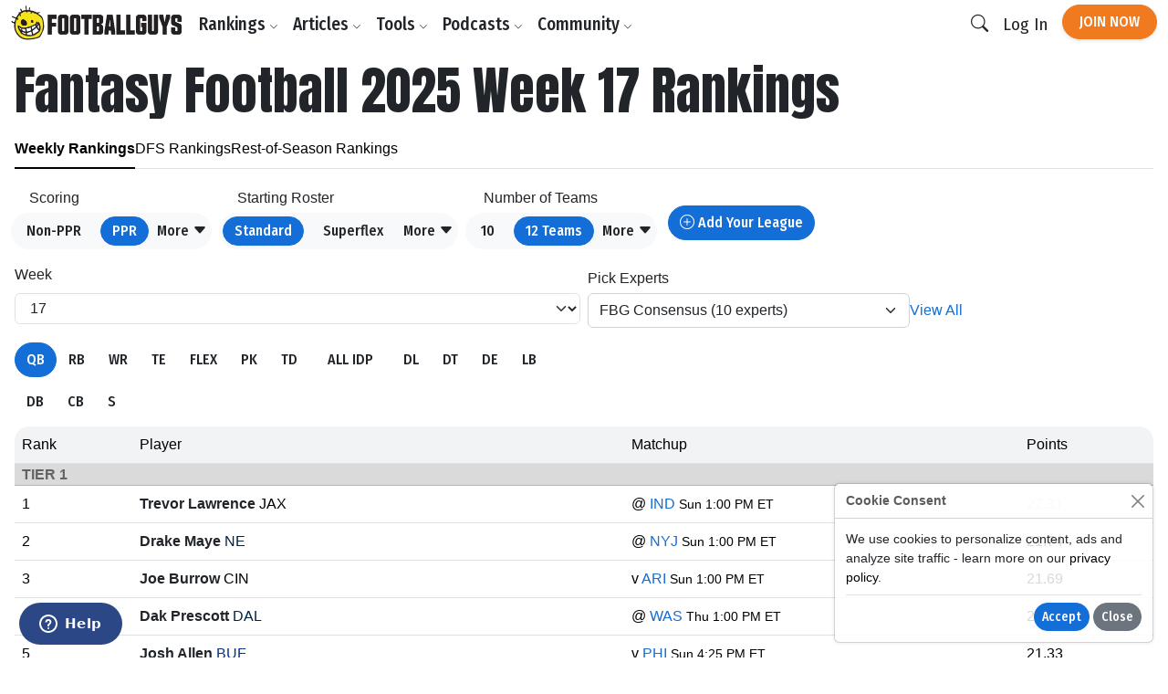

--- FILE ---
content_type: text/html;charset=UTF-8
request_url: https://www.footballguys.com/subscribers/apps/viewrankings.php?viewpos=wr&type=redraft&howrecent=14
body_size: 19922
content:
<!DOCTYPE html>
<html lang="en">
<head>

    <title>Fantasy Football 2025 Week 17 Rankings - Footballguys</title>

    <meta http-equiv="X-UA-Compatible" content="IE=edge">
    <meta charset="utf-8">
    <meta name="viewport" content="width=device-width, initial-scale=1">

        <meta name="description" content="Fantasy football rankings">
    
        <meta property="og:title" content="Fantasy Football 2025 Week 17 Rankings">
    <meta property="og:description" content="Fantasy football rankings">
    <meta property="og:locale" content="en_US">
    <meta property="og:site_name" content="Footballguys">
        
        <meta name="twitter:card" content="summary_large_image">
    <meta name="twitter:site" content="@Football_Guys">
    <meta name="twitter:creator" content="@Football_Guys">
    <meta name="twitter:title" content="Fantasy Football 2025 Week 17 Rankings">
    <meta name="twitter:description" content="Fantasy football rankings">
    
        <link rel="shortcut icon" href="https://www.footballguys.com/fbgstatic/img/favicon/favicon.ico" type="image/x-icon">
    <link rel="icon" href="https://www.footballguys.com/fbgstatic/img/favicon/favicon.ico" type="image/x-icon">
    <link rel="icon" type="image/png" href="https://www.footballguys.com/fbgstatic/img/favicon/16x16.png" sizes="16x16">
    <link rel="icon" type="image/png" href="https://www.footballguys.com/fbgstatic/img/favicon/32x32.png" sizes="32x32">
    <link rel="icon" type="image/png" href="https://www.footballguys.com/fbgstatic/img/favicon/96x96.png" sizes="96x96">
    <link rel="apple-touch-icon" href="https://www.footballguys.com/fbgstatic/img/favicon/96x96.png">
    <meta name="theme-color" content="#1e4c94">
    <meta name="msapplication-TileColor" content="#1e4c94">

        <link rel="preconnect" href="https://fonts.googleapis.com">
    <link rel="preconnect" href="https://fonts.gstatic.com" crossorigin>
    <link href="https://fonts.googleapis.com/css2?family=Anton&family=Fira+Sans+Condensed:ital,wght@0,100;0,200;0,300;0,400;0,500;0,600;0,700;0,800;0,900;1,100;1,200;1,300;1,400;1,500;1,600;1,700;1,800;1,900&display=swap"
          rel="stylesheet">

            <!-- Google Tag Manager -->
    <script>(function(w,d,s,l,i){w[l]=w[l]||[];w[l].push({'gtm.start':
                new Date().getTime(),event:'gtm.js'});var f=d.getElementsByTagName(s)[0],
            j=d.createElement(s),dl=l!='dataLayer'?'&l='+l:'';j.async=true;j.src=
            'https://www.googletagmanager.com/gtm.js?id='+i+dl;f.parentNode.insertBefore(j,f);
        })(window,document,'script','dataLayer','GTM-PTJLBLP');</script>
    <!-- End Google Tag Manager -->

    <!-- Google tag (gtag.js) new one as of April 2023 -->
    <script async src="https://www.googletagmanager.com/gtag/js?id=G-8CVK1154FV"></script>
    <script>
        window.dataLayer = window.dataLayer || [];
        function gtag(){dataLayer.push(arguments);}
        gtag('js', new Date());

        gtag('config', 'G-8CVK1154FV');
    </script>

    <!-- Google AdSense -->
    <script async src="https://pagead2.googlesyndication.com/pagead/js/adsbygoogle.js?client=ca-pub-4493287485945115"
            crossorigin="anonymous"></script>
    <!-- End Google AdSense -->
    <script>
    window.twttr = (function(d, s, id) {
        var js, fjs = d.getElementsByTagName(s)[0],
            t = window.twttr || {};
        if (d.getElementById(id)) return t;
        js = d.createElement(s);
        js.id = id;
        js.src = "https://platform.twitter.com/widgets.js";
        fjs.parentNode.insertBefore(js, fjs);

        t._e = [];
        t.ready = function(f) {
            t._e.push(f);
        };

        return t;
    }(document, "script", "twitter-wjs"));
</script>
            <meta name="apple-itunes-app" content="app-id=1631596336">
            <script id="ze-snippet" src="https://static.zdassets.com/ekr/snippet.js?key=3af8625a-989e-4ba3-9e2e-3b2d864fd504"> </script>
    
                <link rel="stylesheet" type="text/css" href="https://www.footballguys.com/css/index.css?_cb=1766625716"
                >
    
            <script src="https://www.footballguys.com/js/bundle.js?_cb=1766625716"></script>
            <script src="https://challenges.cloudflare.com/turnstile/v0/api.js?render=explicit"></script>
    
    <script>var TN = TN || {};TN.ENV = "production";TN.BASE_URL = "https://www.footballguys.com/";TN.STATIC_BASE_URL = "https://www.footballguys.com/fbgstatic/";TN.IMG_BASE_URL = "https://www.footballguys.com/fbgstatic/img/";TN.PLAYER_IMG_BASE_URL = "https://footballguys.imgix.net/";TN.SUBSCRIBERS_BASE_URL = "https://www.footballguys.com/subscribers/";TN.COOKIE_DOMAIN = ".footballguys.com";TN.SITE_NAME = "Footballguys";TN.CLOUDFLARE_TURNSTILE_SITE_KEY = "0x4AAAAAAA4HVWo_L5s8UEBI";TN.FOOTBALLGUYS_CHROME_EXTENSION_ID = "ijgkcmoimjolkemifligpebpikbempbe";</script>
</head>
<body data-bs-theme="light"
      class="not-logged-in full-width">

<script src="https://www.footballguys.com/fbgstatic/js/wz-tooltip.js"></script>

<script>
    !function (f, b, e, v, n, t, s) {
        if (f.fbq) return;
        n = f.fbq = function () {
            n.callMethod ?
                n.callMethod.apply(n, arguments) : n.queue.push(arguments)
        };
        if (!f._fbq) f._fbq = n;
        n.push = n;
        n.loaded = !0;
        n.version = '2.0';
        n.queue = [];
        t = b.createElement(e);
        t.async = !0;
        t.src = v;
        s = b.getElementsByTagName(e)[0];
        s.parentNode.insertBefore(t, s)
    }(window, document, 'script',
        'https://connect.facebook.net/en_US/fbevents.js');
    fbq('init', '295249791034394');
    

            
</script>
    <noscript>
        <img height="1" width="1" style="display:none" alt="" src="https://www.facebook.com/tr?id=295249791034394&ev=PageView&noscript=1">
    </noscript>




    <!-- Twitter conversion tracking base code -->
    <script>
        !function(e,t,n,s,u,a){e.twq||(s=e.twq=function(){s.exe?s.exe.apply(s,arguments):s.queue.push(arguments);
        },s.version='1.1',s.queue=[],u=t.createElement(n),u.async=!0,u.src='https://static.ads-twitter.com/uwt.js',
            a=t.getElementsByTagName(n)[0],a.parentNode.insertBefore(u,a))}(window,document,'script');
        twq('config','of19i');
    </script>
    <!-- End Twitter conversion tracking base code -->
    <!-- ConvertKit Insights -->
    <script type="text/javascript">
        var _segq = _segq || [];
        var _segs = _segs || {};
        (function () {var dc = document.createElement('script');dc.type = 'text/javascript';dc.async = true;dc.src = '//insights-tag.convertkit.com/tag/aZ0gN3.js';var s = document.getElementsByTagName('script')[0];s.parentNode.insertBefore(dc,s);})();
    </script>
    <!-- ConvertKit Insights END -->
<!-- Google Tag Manager (noscript) -->
<noscript><iframe src="https://www.googletagmanager.com/ns.html?id=GTM-PTJLBLP"
                  height="0" width="0" style="display:none;visibility:hidden"></iframe></noscript>
<!-- End Google Tag Manager (noscript) -->

<div class="d-flex w-100 h-100 mx-auto flex-column">

    <header>
            <nav class="navbar navbar-brand navbar-expand-lg ">
        <div class="container">
            <a class="logo" href="https://www.footballguys.com/">
                <img src="https://www.footballguys.com/fbgstatic/img/webp/page/logo-light.webp" alt="Footballguys" class="theme-logo ">
                            </a>
                            <div class="d-flex align-items-center">
                    <a class="btn btn-cta d-lg-none px-2" href="https://www.footballguys.com/plans">Join Now</a>
                    <button class="btn d-lg-none px-2" type="button" data-bs-target="#search_modal"
                        data-bs-toggle="modal">
                        <i class="bi bi-search"></i>
                    </button>
                    <button class="btn navbar-toggler px-2" type="button" data-bs-toggle="collapse"
                        data-bs-target="#navbarSupportedContent" aria-controls="navbarSupportedContent"
                        aria-expanded="false" aria-label="Toggle navigation">
                        <span class="navbar-toggler-icon"></span>
                    </button>
                </div>
                <div class="collapse navbar-collapse" id="navbarSupportedContent">
                    <ul class="navbar-nav me-auto mb-2 mb-lg-0">
                        <li class="nav-item dropdown">
                            <button class="nav-link dropdown-toggle d-none d-lg-block" href="#" data-bs-toggle="dropdown"
                                aria-expanded="false">Rankings <i class="bi bi-chevron-down"></i></button>
                            <button class="nav-link d-lg-none" type="button" data-bs-toggle="collapse"
                                data-bs-target="#rankings-content" aria-expanded="false">Rankings <i class="bi bi-chevron-down"></i></button>
                            <div class="dropdown-menu">
                                <div class="mega-menu mega-menu-rankings">
    <div class="row g-2">
                                <div class="col-lg-6 d-flex">
                <div class="mega-menu-group h-100 flex-fill">
                    <div class="row g-2 h-100">
                        <div class="col-12 col-lg-6">
                            <h6>Fantasy In-Season</h6>
<div class="primary-links">
    <div><a href="https://www.footballguys.com/rankings/duration/weekly">Weekly Rankings</a></div>
    <div><a href="https://www.footballguys.com/rankings/duration/restofseason">Rest-of-Season Rankings</a></div>
    <div><a href="https://www.footballguys.com/rankings/duration/dynasty">Dynasty Rankings</a></div>
    <div><a href="https://www.footballguys.com/rankings/type/dfs/fanduel">FanDuel Rankings</a></div>
    <div><a href="https://www.footballguys.com/rankings/type/dfs/draftkings">DraftKings Rankings</a></div>
</div>
<hr />
<div class="secondary-links">
    <div><a href="https://www.footballguys.com/article/offensive-line-rankings">Weekly Offensive Line Rankings</a></div>
    <div><a href="https://www.footballguys.com/leagues">Edit & Sync Leagues</a></div>
</div>                         </div>
                        <div class="col-12 col-lg-6">
                            <h6>Weekly Projections</h6>
<div class="primary-links">
    <div><a href="https://www.footballguys.com/projections/duration/weekly">Weekly Projections</a></div>
    <div><a href="https://www.footballguys.com/projections/duration/rest-of-season">Rest-of-Season Projections</a></div>
</div>
<hr />
<div class="secondary-links">
    <div><a href="https://www.footballguys.com/projections/duration/fanduel">FanDuel Projections</a></div>
    <div><a href="https://www.footballguys.com/projections/duration/draftkings">DraftKings Projections</a></div>
</div>                         </div>
                    </div>
                </div>
            </div>
            <div class="col-12 col-lg-3 d-flex">
                <div class="mega-menu-secondary-group p-2 h-100 flex-fill">
                    <h6>Fantasy Draft</h6>
<div class="primary-links">
    <div><a href="https://www.footballguys.com/rankings/duration/preseason">Draft Rankings</a></div>
    <div><a href="https://www.footballguys.com/rankings/duration/dynasty">Dynasty Rankings</a></div>
    <div><a href="https://www.footballguys.com/salary-cap-auction-values">Salary Cap / Auction Values</a></div>
    <div><a href="https://www.footballguys.com/rankings/type/bestball">Best Ball Rankings</a></div>
</div>
<hr />
<div class="secondary-links">
    <div><a href="https://www.footballguys.com/adp">Average Draft Position (ADP)</a></div>
    <div><a href="https://www.footballguys.com/rankings/duration/dynasty?rookies=1">Rookie Rankings</a></div>
    <div><a href="https://www.footballguys.com//article/offensive-line-rankings">Draft Offensive Line Rankings</a></div>
    <div><a href="https://www.footballguys.com/rankings/duration/dynasty?salarycap=1">Dynasty Salary Cap/Auction Values</a></div>
</div>

<hr />
<div class="secondary-links text-secondary">
    <div><a href="https://www.footballguys.com/top-300/rankings">Top 300</a></div>
    <div><a href="https://www.footballguys.com/top-300/draft-list">Top 300 Draft List</a></div>
</div>                 </div>
            </div>
            <div class="col-12 col-lg-3 d-flex">
                <div class="mega-menu-secondary-group p-2 h-100 flex-fill">
                    <h6>Season-Long Projections</h6>
<div class="primary-links">
    <div><a href="https://www.footballguys.com/projections/duration/preseason">Draft Projections</a></div>
</div>
<hr />
<div class="secondary-links">
    <div><a href="https://www.footballguys.com/projections/duration/preseason&nflTeam=crd">Team Projections</a></div>
</div>                 </div>
            </div>
            </div>
</div>                            </div>
                            <div class="collapse d-lg-none" id="rankings-content">
                                <div class="mobile-mega-menu">
                                    <div class="mega-menu mega-menu-rankings">
    <div class="row g-2">
                                <div class="col-lg-6 d-flex">
                <div class="mega-menu-group h-100 flex-fill">
                    <div class="row g-2 h-100">
                        <div class="col-12 col-lg-6">
                            <h6>Fantasy In-Season</h6>
<div class="primary-links">
    <div><a href="https://www.footballguys.com/rankings/duration/weekly">Weekly Rankings</a></div>
    <div><a href="https://www.footballguys.com/rankings/duration/restofseason">Rest-of-Season Rankings</a></div>
    <div><a href="https://www.footballguys.com/rankings/duration/dynasty">Dynasty Rankings</a></div>
    <div><a href="https://www.footballguys.com/rankings/type/dfs/fanduel">FanDuel Rankings</a></div>
    <div><a href="https://www.footballguys.com/rankings/type/dfs/draftkings">DraftKings Rankings</a></div>
</div>
<hr />
<div class="secondary-links">
    <div><a href="https://www.footballguys.com/article/offensive-line-rankings">Weekly Offensive Line Rankings</a></div>
    <div><a href="https://www.footballguys.com/leagues">Edit & Sync Leagues</a></div>
</div>                         </div>
                        <div class="col-12 col-lg-6">
                            <h6>Weekly Projections</h6>
<div class="primary-links">
    <div><a href="https://www.footballguys.com/projections/duration/weekly">Weekly Projections</a></div>
    <div><a href="https://www.footballguys.com/projections/duration/rest-of-season">Rest-of-Season Projections</a></div>
</div>
<hr />
<div class="secondary-links">
    <div><a href="https://www.footballguys.com/projections/duration/fanduel">FanDuel Projections</a></div>
    <div><a href="https://www.footballguys.com/projections/duration/draftkings">DraftKings Projections</a></div>
</div>                         </div>
                    </div>
                </div>
            </div>
            <div class="col-12 col-lg-3 d-flex">
                <div class="mega-menu-secondary-group p-2 h-100 flex-fill">
                    <h6>Fantasy Draft</h6>
<div class="primary-links">
    <div><a href="https://www.footballguys.com/rankings/duration/preseason">Draft Rankings</a></div>
    <div><a href="https://www.footballguys.com/rankings/duration/dynasty">Dynasty Rankings</a></div>
    <div><a href="https://www.footballguys.com/salary-cap-auction-values">Salary Cap / Auction Values</a></div>
    <div><a href="https://www.footballguys.com/rankings/type/bestball">Best Ball Rankings</a></div>
</div>
<hr />
<div class="secondary-links">
    <div><a href="https://www.footballguys.com/adp">Average Draft Position (ADP)</a></div>
    <div><a href="https://www.footballguys.com/rankings/duration/dynasty?rookies=1">Rookie Rankings</a></div>
    <div><a href="https://www.footballguys.com//article/offensive-line-rankings">Draft Offensive Line Rankings</a></div>
    <div><a href="https://www.footballguys.com/rankings/duration/dynasty?salarycap=1">Dynasty Salary Cap/Auction Values</a></div>
</div>

<hr />
<div class="secondary-links text-secondary">
    <div><a href="https://www.footballguys.com/top-300/rankings">Top 300</a></div>
    <div><a href="https://www.footballguys.com/top-300/draft-list">Top 300 Draft List</a></div>
</div>                 </div>
            </div>
            <div class="col-12 col-lg-3 d-flex">
                <div class="mega-menu-secondary-group p-2 h-100 flex-fill">
                    <h6>Season-Long Projections</h6>
<div class="primary-links">
    <div><a href="https://www.footballguys.com/projections/duration/preseason">Draft Projections</a></div>
</div>
<hr />
<div class="secondary-links">
    <div><a href="https://www.footballguys.com/projections/duration/preseason&nflTeam=crd">Team Projections</a></div>
</div>                 </div>
            </div>
            </div>
</div>                                </div>
                            </div>
                        </li>
                        <li class="nav-item dropdown">
                            <button class="nav-link dropdown-toggle d-none d-lg-block" href="#" data-bs-toggle="dropdown"
                                aria-expanded="false">Articles <i class="bi bi-chevron-down"></i></button>
                            <button class="nav-link d-lg-none" type="button" data-bs-toggle="collapse"
                                data-bs-target="#articles-content" aria-expanded="false">Articles <i class="bi bi-chevron-down"></i></button>
                            <div class="dropdown-menu">
                                <div class="mega-menu mega-menu-articles row g-0">
    <div class="col col-12 col-md-8">
    
        <div class="mega-menu-group">

        <h5 class="text-secondary"><a href="https://www.footballguys.com/articles">All Articles <i
                        class="bi bi-arrow-right"></i></a></h5>
            <hr />

            <div class="small">
                            </div>
                        <div class="secondary-links row">
                                    <div class="col col-12 col-md-6"><a
                            href="https://www.footballguys.com/articles?category=5">Beginner Series</a>
                    </div>
                                    <div class="col col-12 col-md-6"><a
                            href="https://www.footballguys.com/articles?category=6">Best Ball</a>
                    </div>
                                    <div class="col col-12 col-md-6"><a
                            href="https://www.footballguys.com/articles?category=7">Daily Fantasy (DFS)</a>
                    </div>
                                    <div class="col col-12 col-md-6"><a
                            href="https://www.footballguys.com/articles?category=8">Dynasty &amp; Keepers</a>
                    </div>
                                    <div class="col col-12 col-md-6"><a
                            href="https://www.footballguys.com/articles?category=9">High Stakes</a>
                    </div>
                                    <div class="col col-12 col-md-6"><a
                            href="https://www.footballguys.com/articles?category=10">IDP</a>
                    </div>
                                    <div class="col col-12 col-md-6"><a
                            href="https://www.footballguys.com/articles?category=11">Injuries</a>
                    </div>
                                    <div class="col col-12 col-md-6"><a
                            href="https://www.footballguys.com/articles?category=12">Sports Wagering</a>
                    </div>
                                    <div class="col col-12 col-md-6"><a
                            href="https://www.footballguys.com/articles?category=13">Rookies</a>
                    </div>
                                    <div class="col col-12 col-md-6"><a
                            href="https://www.footballguys.com/articles?category=14">Salary Cap Drafts</a>
                    </div>
                                    <div class="col col-12 col-md-6"><a
                            href="https://www.footballguys.com/articles?category=15">Player Spotlights</a>
                    </div>
                                    <div class="col col-12 col-md-6"><a
                            href="https://www.footballguys.com/articles?category=16">Strategy</a>
                    </div>
                            </div>
        </div>
    </div>
    <div class="col col-12 col-md-4">
        <div class="mega-menu-secondary-group p-3">
            <h6>More Content</h6>
            <ul class="list-unstyled">
                <li><a href="https://www.footballguys.com/gameday-updates">Gameday Updates</a></li>
                <li><a href="https://www.footballguys.com/injuries/weekly-report">Injury Updates</a></li>
                <li><a href="https://www.footballguys.com/rookie-guide">Rookie Draft Guide</a></li>
                <li><a href="https://www.footballguys.com/updates">Email Updates</a></li>
            </ul>
        </div>
    </div>
</div>                            </div>
                            <div class="collapse d-lg-none" id="articles-content">
                                <div class="mobile-mega-menu">
                                    <div class="mega-menu mega-menu-articles row g-0">
    <div class="col col-12 col-md-8">
    
        <div class="mega-menu-group">

        <h5 class="text-secondary"><a href="https://www.footballguys.com/articles">All Articles <i
                        class="bi bi-arrow-right"></i></a></h5>
            <hr />

            <div class="small">
                            </div>
                        <div class="secondary-links row">
                                    <div class="col col-12 col-md-6"><a
                            href="https://www.footballguys.com/articles?category=5">Beginner Series</a>
                    </div>
                                    <div class="col col-12 col-md-6"><a
                            href="https://www.footballguys.com/articles?category=6">Best Ball</a>
                    </div>
                                    <div class="col col-12 col-md-6"><a
                            href="https://www.footballguys.com/articles?category=7">Daily Fantasy (DFS)</a>
                    </div>
                                    <div class="col col-12 col-md-6"><a
                            href="https://www.footballguys.com/articles?category=8">Dynasty &amp; Keepers</a>
                    </div>
                                    <div class="col col-12 col-md-6"><a
                            href="https://www.footballguys.com/articles?category=9">High Stakes</a>
                    </div>
                                    <div class="col col-12 col-md-6"><a
                            href="https://www.footballguys.com/articles?category=10">IDP</a>
                    </div>
                                    <div class="col col-12 col-md-6"><a
                            href="https://www.footballguys.com/articles?category=11">Injuries</a>
                    </div>
                                    <div class="col col-12 col-md-6"><a
                            href="https://www.footballguys.com/articles?category=12">Sports Wagering</a>
                    </div>
                                    <div class="col col-12 col-md-6"><a
                            href="https://www.footballguys.com/articles?category=13">Rookies</a>
                    </div>
                                    <div class="col col-12 col-md-6"><a
                            href="https://www.footballguys.com/articles?category=14">Salary Cap Drafts</a>
                    </div>
                                    <div class="col col-12 col-md-6"><a
                            href="https://www.footballguys.com/articles?category=15">Player Spotlights</a>
                    </div>
                                    <div class="col col-12 col-md-6"><a
                            href="https://www.footballguys.com/articles?category=16">Strategy</a>
                    </div>
                            </div>
        </div>
    </div>
    <div class="col col-12 col-md-4">
        <div class="mega-menu-secondary-group p-3">
            <h6>More Content</h6>
            <ul class="list-unstyled">
                <li><a href="https://www.footballguys.com/gameday-updates">Gameday Updates</a></li>
                <li><a href="https://www.footballguys.com/injuries/weekly-report">Injury Updates</a></li>
                <li><a href="https://www.footballguys.com/rookie-guide">Rookie Draft Guide</a></li>
                <li><a href="https://www.footballguys.com/updates">Email Updates</a></li>
            </ul>
        </div>
    </div>
</div>                                </div>
                            </div>
                        </li>
                        <li class="nav-item dropdown">
                            <button class="nav-link dropdown-toggle d-none d-lg-block" href="#" data-bs-toggle="dropdown"
                                aria-expanded="false">Tools <i class="bi bi-chevron-down"></i></button>
                            <button class="nav-link d-lg-none" type="button" data-bs-toggle="collapse"
                                data-bs-target="#tools-content" aria-expanded="false">Tools <i class="bi bi-chevron-down"></i></button>
                            <div class="dropdown-menu">
                                <div class="mega-menu mega-menu-tools">
    <div class="row g-2">
                                <div class="col-lg-9 d-flex">
                <div class="mega-menu-group h-100 flex-fill">
                    <div class="row g-2 h-100">
                        <div class="col-12 col-lg-4">
                            <div class="col-12 col-lg-3">
    <h6>Fantasy In-Season</h6>
    <div class="primary-links">
        <div><a href="https://www.footballguys.com/leagues">Edit & Sync Leagues</a></div>
        <div><a href="https://www.footballguys.com/league-dominator">League Dominator</a></div>
        <div><a href="https://www.footballguys.com/waiver-wire">Waiver Wire Report</a></div>
                <div><a href="https://www.footballguys.com/assistant">Assistant Coach</a> <span class="badge bg-info">AI</span></div>
            </div>
    <hr />
    <div class="secondary-links">
        <div><a href="https://www.footballguys.com/roster-updates">Roster Updates</a></div>
        <div><a href="https://www.footballguys.com/upgrades-and-downgrades">Upgrades &amp;
                Downgrades</a></div>
        <div><a href="https://www.footballguys.com/dynasty-trade-value-chart">Dynasty Trade Value Chart</a></div>
        <div><a href="https://www.footballguys.com/dynasty-league-evaluator">Sleeper Dynasty Assistant</a></div>
        <div><a href="https://www.footballguys.com/gameday-updates">Gameday Updates</a></div>
        <div><a href="https://www.footballguys.com/schedule-grid">Schedule Grid</a></div>
    </div>

    <hr />
    <div class="secondary-links text-secondary">
        <div><a href="https://www.footballguys.com/myfbg-classic">MyFBG Classic</a></div>
        <div><a href="https://www.footballguys.com/article/2020-idpmatchup">IDP Matchup Excel App</a></div>
    </div>
</div>                         </div>
                        <div class="col-12 col-lg-4">
                            <div class="col-12 col-lg-3">
    <h6>Daily Fantasy (DFS)</h6>
    <div class="primary-links">
        <div><a href="https://www.footballguys.com/dfs-builder">DFS Single Lineup Builder</a></div>
        <div><a href="https://www.footballguys.com/dfs-optimizer">DFS Multi Lineup Optimizer</a></div>
        <div><a href="https://www.footballguys.com/dfs/showdown/optimizer">DFS Showdown Optimizer</a></div>
    </div>
    <hr />
    <div class="secondary-links">
        <div><a href="https://www.footballguys.com/percent-rostered-projections">Percent Rostered Projections</a></div>
    </div>
</div>                         </div>
                        <div class="col-12 col-lg-4">
                            <div class="col-12 col-lg-3">
    <h6>Statistics</h6>
    <div class="secondary-links">
        <div><a href="https://www.footballguys.com/depth-charts">Depth Charts</a></div>
        <div><a href="https://www.footballguys.com/player-historical-stats">Player Stats</a></div>
        <div><a href="https://www.footballguys.com/targets">Player Targets</a></div>
        <div><a href="https://www.footballguys.com/stats/snap-counts/teams">Snap Counts</a></div>
        <div><a href="https://www.footballguys.com/stats/game-logs/teams">Game Logs</a></div>
        <div><a href="https://www.footballguys.com/stats/game-logs-against/teams">Game Logs (Against)</a></div>
        <div><a href="https://www.footballguys.com/stats/season/teams">Season Stats</a></div>
        <div><a href="https://www.footballguys.com/stats/targets/teams">Team Targets</a></div>
        <div><a href="https://www.footballguys.com/stats/redzone/teams">Team Redzone Stats</a></div>
        <div><a href="https://www.footballguys.com/data-dominator">Data Dominator</a></div>
        <div><a href="https://www.footballguys.com/game-log-dominator">Game Log Dominator</a></div>
        <div><a href="https://www.footballguys.com/historical-data-dominator">Historical Data Dominator</a></div>
        <div><a href="https://www.footballguys.com/idp-matchup-analyzer">IDP Matchup Analyzer</a></div>
        <div><a href="https://www.footballguys.com/myfbg/mycustomsos.php?profile=p&pos=qb">Strength of Schedule</a></div>
        <div><a href="https://www.footballguys.com/myfbg-classic/my-fp-allowed?pos=qb&profile=p">Fantasy Points Allowed</a>
        </div>
    </div>
</div>                         </div>
                    </div>
                </div>
            </div>
            <div class="col-12 col-lg-3 d-flex">
                <div class="mega-menu-secondary-group p-2 h-100 flex-fill">
                    <div class="col-12 col-lg-3">
    <h6>Fantasy Draft</h6>
    <div class="primary-links">
        <div><a href="https://www.footballguys.com/draft-dominator">Draft Dominator</a></div>
        <div><a href="https://www.footballguys.com/cheat-sheets">Custom Cheatsheets</a></div>
        <div><a href="https://www.footballguys.com/rate-my-team">Rate My Team</a></div>
            </div>
    <hr />
    <div class="secondary-links">
        <div><a href="https://draft.footballguys.com/?ct=site-nav&hash=mock">Mock Draft</a></div>
        <div><a href="https://www.footballguys.com/article/guides_myfbg_dominator">Draft Dominator: Get Started</a></div>
        <div><a href="https://www.footballguys.com/rookie-draft-guide">Rookie Draft Guide</a></div>
        <div><a href="https://www.footballguys.com/nfl-preseason-reports">NFL Preseason Reports</a></div>
        <div><a href="https://www.footballguys.com/free-agent-tracker?filter=&sortby1=rel&sortby2=name">Free Agent Tracker</a>
        </div>
        <div><a href="https://www.footballguys.com/schedule-maker">Schedule Maker</a></div>
        <div><a href="https://www.footballguys.com/nffc/adp-dashboard">NFFC Draft Tools</a></div>
    </div>

    <hr />
    <div class="secondary-links text-secondary">
        <div><a href="https://www.footballguys.com/article/footballguys-classic-drafting-apps">Draft Dominator Classic</a></div>
        <div><a href="https://www.footballguys.com/article/footballguys-classic-drafting-apps">VBD Excel App</a></div>
        <div><a href="https://www.footballguys.com/article/footballguys-classic-drafting-apps">Projections Dominator</a></div>
        <div><a href="https://www.footballguys.com/pick-value-calculator">Pick Value Calculator</a></div>
        <div><a href="https://www.footballguys.com/article/footballguys-classic-drafting-apps">Classic Import for MFL</a></div>
    </div>
</div>                 </div>
            </div>
            </div>
</div>                            </div>
                            <div class="collapse d-lg-none" id="tools-content">
                                <div class="mobile-mega-menu">
                                    <div class="mega-menu mega-menu-tools">
    <div class="row g-2">
                                <div class="col-lg-9 d-flex">
                <div class="mega-menu-group h-100 flex-fill">
                    <div class="row g-2 h-100">
                        <div class="col-12 col-lg-4">
                            <div class="col-12 col-lg-3">
    <h6>Fantasy In-Season</h6>
    <div class="primary-links">
        <div><a href="https://www.footballguys.com/leagues">Edit & Sync Leagues</a></div>
        <div><a href="https://www.footballguys.com/league-dominator">League Dominator</a></div>
        <div><a href="https://www.footballguys.com/waiver-wire">Waiver Wire Report</a></div>
                <div><a href="https://www.footballguys.com/assistant">Assistant Coach</a> <span class="badge bg-info">AI</span></div>
            </div>
    <hr />
    <div class="secondary-links">
        <div><a href="https://www.footballguys.com/roster-updates">Roster Updates</a></div>
        <div><a href="https://www.footballguys.com/upgrades-and-downgrades">Upgrades &amp;
                Downgrades</a></div>
        <div><a href="https://www.footballguys.com/dynasty-trade-value-chart">Dynasty Trade Value Chart</a></div>
        <div><a href="https://www.footballguys.com/dynasty-league-evaluator">Sleeper Dynasty Assistant</a></div>
        <div><a href="https://www.footballguys.com/gameday-updates">Gameday Updates</a></div>
        <div><a href="https://www.footballguys.com/schedule-grid">Schedule Grid</a></div>
    </div>

    <hr />
    <div class="secondary-links text-secondary">
        <div><a href="https://www.footballguys.com/myfbg-classic">MyFBG Classic</a></div>
        <div><a href="https://www.footballguys.com/article/2020-idpmatchup">IDP Matchup Excel App</a></div>
    </div>
</div>                         </div>
                        <div class="col-12 col-lg-4">
                            <div class="col-12 col-lg-3">
    <h6>Daily Fantasy (DFS)</h6>
    <div class="primary-links">
        <div><a href="https://www.footballguys.com/dfs-builder">DFS Single Lineup Builder</a></div>
        <div><a href="https://www.footballguys.com/dfs-optimizer">DFS Multi Lineup Optimizer</a></div>
        <div><a href="https://www.footballguys.com/dfs/showdown/optimizer">DFS Showdown Optimizer</a></div>
    </div>
    <hr />
    <div class="secondary-links">
        <div><a href="https://www.footballguys.com/percent-rostered-projections">Percent Rostered Projections</a></div>
    </div>
</div>                         </div>
                        <div class="col-12 col-lg-4">
                            <div class="col-12 col-lg-3">
    <h6>Statistics</h6>
    <div class="secondary-links">
        <div><a href="https://www.footballguys.com/depth-charts">Depth Charts</a></div>
        <div><a href="https://www.footballguys.com/player-historical-stats">Player Stats</a></div>
        <div><a href="https://www.footballguys.com/targets">Player Targets</a></div>
        <div><a href="https://www.footballguys.com/stats/snap-counts/teams">Snap Counts</a></div>
        <div><a href="https://www.footballguys.com/stats/game-logs/teams">Game Logs</a></div>
        <div><a href="https://www.footballguys.com/stats/game-logs-against/teams">Game Logs (Against)</a></div>
        <div><a href="https://www.footballguys.com/stats/season/teams">Season Stats</a></div>
        <div><a href="https://www.footballguys.com/stats/targets/teams">Team Targets</a></div>
        <div><a href="https://www.footballguys.com/stats/redzone/teams">Team Redzone Stats</a></div>
        <div><a href="https://www.footballguys.com/data-dominator">Data Dominator</a></div>
        <div><a href="https://www.footballguys.com/game-log-dominator">Game Log Dominator</a></div>
        <div><a href="https://www.footballguys.com/historical-data-dominator">Historical Data Dominator</a></div>
        <div><a href="https://www.footballguys.com/idp-matchup-analyzer">IDP Matchup Analyzer</a></div>
        <div><a href="https://www.footballguys.com/myfbg/mycustomsos.php?profile=p&pos=qb">Strength of Schedule</a></div>
        <div><a href="https://www.footballguys.com/myfbg-classic/my-fp-allowed?pos=qb&profile=p">Fantasy Points Allowed</a>
        </div>
    </div>
</div>                         </div>
                    </div>
                </div>
            </div>
            <div class="col-12 col-lg-3 d-flex">
                <div class="mega-menu-secondary-group p-2 h-100 flex-fill">
                    <div class="col-12 col-lg-3">
    <h6>Fantasy Draft</h6>
    <div class="primary-links">
        <div><a href="https://www.footballguys.com/draft-dominator">Draft Dominator</a></div>
        <div><a href="https://www.footballguys.com/cheat-sheets">Custom Cheatsheets</a></div>
        <div><a href="https://www.footballguys.com/rate-my-team">Rate My Team</a></div>
            </div>
    <hr />
    <div class="secondary-links">
        <div><a href="https://draft.footballguys.com/?ct=site-nav&hash=mock">Mock Draft</a></div>
        <div><a href="https://www.footballguys.com/article/guides_myfbg_dominator">Draft Dominator: Get Started</a></div>
        <div><a href="https://www.footballguys.com/rookie-draft-guide">Rookie Draft Guide</a></div>
        <div><a href="https://www.footballguys.com/nfl-preseason-reports">NFL Preseason Reports</a></div>
        <div><a href="https://www.footballguys.com/free-agent-tracker?filter=&sortby1=rel&sortby2=name">Free Agent Tracker</a>
        </div>
        <div><a href="https://www.footballguys.com/schedule-maker">Schedule Maker</a></div>
        <div><a href="https://www.footballguys.com/nffc/adp-dashboard">NFFC Draft Tools</a></div>
    </div>

    <hr />
    <div class="secondary-links text-secondary">
        <div><a href="https://www.footballguys.com/article/footballguys-classic-drafting-apps">Draft Dominator Classic</a></div>
        <div><a href="https://www.footballguys.com/article/footballguys-classic-drafting-apps">VBD Excel App</a></div>
        <div><a href="https://www.footballguys.com/article/footballguys-classic-drafting-apps">Projections Dominator</a></div>
        <div><a href="https://www.footballguys.com/pick-value-calculator">Pick Value Calculator</a></div>
        <div><a href="https://www.footballguys.com/article/footballguys-classic-drafting-apps">Classic Import for MFL</a></div>
    </div>
</div>                 </div>
            </div>
            </div>
</div>                                </div>
                            </div>
                        </li>
                        <li class="nav-item dropdown">
                            <button class="nav-link dropdown-toggle d-none d-lg-block" href="#" data-bs-toggle="dropdown"
                                aria-expanded="false">Podcasts <i class="bi bi-chevron-down"></i></button>
                            <button class="nav-link d-lg-none" type="button" data-bs-toggle="collapse"
                                data-bs-target="#podcasts-content" aria-expanded="false">Podcasts <i class="bi bi-chevron-down"></i></button>
                            <div class="dropdown-menu">
                                <div class="mega-menu mega-menu-podcasts">
            <div class="mega-menu-group">
            <h6><a href="https://www.footballguys.com/podcast/theaudible">The Audible</a></h6>
            <div class="d-flex gap-3">
                <div style="width: 50px; flex-shrink: 0;">
                    <a href="https://www.footballguys.com/podcasts/show/theaudible">
                        <img src="https://www.footballguys.com/fbgstatic/img/podcasts/theaudible.jpg" alt="The Audible"
                            class="w-100 rounded-3" />
                    </a>
                </div>
                <div class="flex-grow-1">
                    <p class="text-wrap mb-1">Sigmund Bloom and Cecil Lammey's award winning, and trailblazing fantasy football podcast, delivering deep analysis and entertaining discussion since 2005.</p>
                    <div class="mt-2 d-flex flex-wrap gap-2 align-items-center">
                                                    <a href="https://www.youtube.com/@TheAudible" class="btn btn-outline-secondary p-0">
                                <img src="https://www.footballguys.com/fbgstatic/img/podcasts/buttons/youtube.png" alt="YouTube" style="height: 32px;">
                            </a>
                                                                            <a href="https://podcasts.apple.com/us/podcast/the-audible/id178083008" class="btn btn-outline-secondary p-0">
                                <img src="https://www.footballguys.com/fbgstatic/img/podcasts/buttons/apple.png" alt="Apple Podcasts" style="height: 32px;">
                            </a>
                                                                            <a href="https://open.spotify.com/show/0wf5ZBFRJnMSwIEgzhO2MQ?si=678116f34a174143" class="btn btn-outline-secondary p-0">
                                <img src="https://www.footballguys.com/fbgstatic/img/podcasts/buttons/spotify.png" alt="Spotify" style="height: 32px;">
                            </a>
                                                                            <a href="http://feeds.libsyn.com/336017/rss" class="btn btn-outline-secondary p-0">
                                <img src="https://www.footballguys.com/fbgstatic/img/podcasts/buttons/rss.png" alt="RSS Feed" style="height: 32px;">
                            </a>
                        

                        <a href="https://www.footballguys.com/podcasts/show/theaudible" class="btn btn-link border-0 p-0">View Episodes
                            <i class="bi bi-chevron-right"></i></a>
                    </div>
                </div>
            </div>
        </div>
            <div class="mega-menu-group">
            <h6><a href="https://www.footballguys.com/podcast/fbgffshow">The Footballguys Fantasy Football Show</a></h6>
            <div class="d-flex gap-3">
                <div style="width: 50px; flex-shrink: 0;">
                    <a href="https://www.footballguys.com/podcasts/show/fbgffshow">
                        <img src="https://www.footballguys.com/fbgstatic/img/podcasts/fbgffshow.jpg" alt="The Footballguys Fantasy Football Show"
                            class="w-100 rounded-3" />
                    </a>
                </div>
                <div class="flex-grow-1">
                    <p class="text-wrap mb-1">Hosted by Alfredo Brown &amp; Dave Kluge, this is your go-to channel for expert rankings, mock drafts, sleepers, breakouts, busts, and in-depth NFL Draft coverage.</p>
                    <div class="mt-2 d-flex flex-wrap gap-2 align-items-center">
                                                    <a href="https://www.youtube.com/@footballguysfantasy" class="btn btn-outline-secondary p-0">
                                <img src="https://www.footballguys.com/fbgstatic/img/podcasts/buttons/youtube.png" alt="YouTube" style="height: 32px;">
                            </a>
                                                                            <a href="https://podcasts.apple.com/us/podcast/footballguys-fantasy-football-show/id1615143637" class="btn btn-outline-secondary p-0">
                                <img src="https://www.footballguys.com/fbgstatic/img/podcasts/buttons/apple.png" alt="Apple Podcasts" style="height: 32px;">
                            </a>
                                                                            <a href="https://open.spotify.com/show/5Vx0kjA5n4d4wdMspVmoKo?si=5aa962b28b94490d" class="btn btn-outline-secondary p-0">
                                <img src="https://www.footballguys.com/fbgstatic/img/podcasts/buttons/spotify.png" alt="Spotify" style="height: 32px;">
                            </a>
                                                                            <a href="http://feeds.libsyn.com/403256/rss" class="btn btn-outline-secondary p-0">
                                <img src="https://www.footballguys.com/fbgstatic/img/podcasts/buttons/rss.png" alt="RSS Feed" style="height: 32px;">
                            </a>
                        

                        <a href="https://www.footballguys.com/podcasts/show/fbgffshow" class="btn btn-link border-0 p-0">View Episodes
                            <i class="bi bi-chevron-right"></i></a>
                    </div>
                </div>
            </div>
        </div>
            <div class="mega-menu-group">
            <h6><a href="https://www.footballguys.com/podcast/powergrid">The Footballguys DFS Show</a></h6>
            <div class="d-flex gap-3">
                <div style="width: 50px; flex-shrink: 0;">
                    <a href="https://www.footballguys.com/podcasts/show/powergrid">
                        <img src="https://www.footballguys.com/fbgstatic/img/podcasts/powergrid.jpg" alt="The Footballguys DFS Show"
                            class="w-100 rounded-3" />
                    </a>
                </div>
                <div class="flex-grow-1">
                    <p class="text-wrap mb-1">Hosted by Footballguys DFS Guru Devin Knotts, the Footballguys DFS Show has all the info you need to Dominate DFS, every Friday in Season</p>
                    <div class="mt-2 d-flex flex-wrap gap-2 align-items-center">
                                                    <a href="https://www.youtube.com/@TheAudible" class="btn btn-outline-secondary p-0">
                                <img src="https://www.footballguys.com/fbgstatic/img/podcasts/buttons/youtube.png" alt="YouTube" style="height: 32px;">
                            </a>
                                                                            <a href="https://podcasts.apple.com/us/podcast/the-audible/id178083008" class="btn btn-outline-secondary p-0">
                                <img src="https://www.footballguys.com/fbgstatic/img/podcasts/buttons/apple.png" alt="Apple Podcasts" style="height: 32px;">
                            </a>
                                                                            <a href="https://open.spotify.com/show/0wf5ZBFRJnMSwIEgzhO2MQ?si=678116f34a174143" class="btn btn-outline-secondary p-0">
                                <img src="https://www.footballguys.com/fbgstatic/img/podcasts/buttons/spotify.png" alt="Spotify" style="height: 32px;">
                            </a>
                                                                            <a href="http://feeds.libsyn.com/336017/rss" class="btn btn-outline-secondary p-0">
                                <img src="https://www.footballguys.com/fbgstatic/img/podcasts/buttons/rss.png" alt="RSS Feed" style="height: 32px;">
                            </a>
                        

                        <a href="https://www.footballguys.com/podcasts/show/powergrid" class="btn btn-link border-0 p-0">View Episodes
                            <i class="bi bi-chevron-right"></i></a>
                    </div>
                </div>
            </div>
        </div>
            <div class="mega-menu-group">
            <h6><a href="https://www.footballguys.com/podcast/dynastyshow">The Footballguys Dynasty Show</a></h6>
            <div class="d-flex gap-3">
                <div style="width: 50px; flex-shrink: 0;">
                    <a href="https://www.footballguys.com/podcasts/show/dynastyshow">
                        <img src="https://www.footballguys.com/fbgstatic/img/podcasts/dynastyshow.jpg" alt="The Footballguys Dynasty Show"
                            class="w-100 rounded-3" />
                    </a>
                </div>
                <div class="flex-grow-1">
                    <p class="text-wrap mb-1">The channel for dynasty football rankings, mock drafts, rookie rankings, rookie drafts, dynasty trades, and the NFL Draft!</p>
                    <div class="mt-2 d-flex flex-wrap gap-2 align-items-center">
                                                    <a href="https://www.youtube.com/@FootballguysDynasty" class="btn btn-outline-secondary p-0">
                                <img src="https://www.footballguys.com/fbgstatic/img/podcasts/buttons/youtube.png" alt="YouTube" style="height: 32px;">
                            </a>
                                                                            <a href="https://podcasts.apple.com/us/podcast/footballguys-dynasty-football-show/id1617352626" class="btn btn-outline-secondary p-0">
                                <img src="https://www.footballguys.com/fbgstatic/img/podcasts/buttons/apple.png" alt="Apple Podcasts" style="height: 32px;">
                            </a>
                                                                            <a href="https://open.spotify.com/show/3kx8G8Ub5QJMrfEgmpQGgq?si=1d3d7c9cfdf44129" class="btn btn-outline-secondary p-0">
                                <img src="https://www.footballguys.com/fbgstatic/img/podcasts/buttons/spotify.png" alt="Spotify" style="height: 32px;">
                            </a>
                                                                            <a href="http://feeds.libsyn.com/345359/rss" class="btn btn-outline-secondary p-0">
                                <img src="https://www.footballguys.com/fbgstatic/img/podcasts/buttons/rss.png" alt="RSS Feed" style="height: 32px;">
                            </a>
                        

                        <a href="https://www.footballguys.com/podcasts/show/dynastyshow" class="btn btn-link border-0 p-0">View Episodes
                            <i class="bi bi-chevron-right"></i></a>
                    </div>
                </div>
            </div>
        </div>
            <div class="mega-menu-group">
            <h6><a href="https://www.footballguys.com/podcast/dailyupdate">The Footballguys Daily Update</a></h6>
            <div class="d-flex gap-3">
                <div style="width: 50px; flex-shrink: 0;">
                    <a href="https://www.footballguys.com/podcasts/show/dailyupdate">
                        <img src="https://www.footballguys.com/fbgstatic/img/podcasts/dailyupdate.jpg" alt="The Footballguys Daily Update"
                            class="w-100 rounded-3" />
                    </a>
                </div>
                <div class="flex-grow-1">
                    <p class="text-wrap mb-1">What's the latest news Fantasy Football GMs need to know? Get it right here every day with the Footballguys Daily Update with Bob Harris.</p>
                    <div class="mt-2 d-flex flex-wrap gap-2 align-items-center">
                                                                            <a href="https://podcasts.apple.com/us/podcast/the-footballguys-daily-update/id1772339269" class="btn btn-outline-secondary p-0">
                                <img src="https://www.footballguys.com/fbgstatic/img/podcasts/buttons/apple.png" alt="Apple Podcasts" style="height: 32px;">
                            </a>
                                                                            <a href="https://open.spotify.com/show/3dnYMSH0hUMreDqRD7XZxI?si=90db6c7317174bbb" class="btn btn-outline-secondary p-0">
                                <img src="https://www.footballguys.com/fbgstatic/img/podcasts/buttons/spotify.png" alt="Spotify" style="height: 32px;">
                            </a>
                                                                            <a href="http://feeds.libsyn.com/550267/rss" class="btn btn-outline-secondary p-0">
                                <img src="https://www.footballguys.com/fbgstatic/img/podcasts/buttons/rss.png" alt="RSS Feed" style="height: 32px;">
                            </a>
                        

                        <a href="https://www.footballguys.com/podcasts/show/dailyupdate" class="btn btn-link border-0 p-0">View Episodes
                            <i class="bi bi-chevron-right"></i></a>
                    </div>
                </div>
            </div>
        </div>
    </div>                            </div>
                            <div class="collapse d-lg-none" id="podcasts-content">
                                <div class="mobile-mega-menu">
                                    <div class="mega-menu mega-menu-podcasts">
            <div class="mega-menu-group">
            <h6><a href="https://www.footballguys.com/podcast/theaudible">The Audible</a></h6>
            <div class="d-flex gap-3">
                <div style="width: 50px; flex-shrink: 0;">
                    <a href="https://www.footballguys.com/podcasts/show/theaudible">
                        <img src="https://www.footballguys.com/fbgstatic/img/podcasts/theaudible.jpg" alt="The Audible"
                            class="w-100 rounded-3" />
                    </a>
                </div>
                <div class="flex-grow-1">
                    <p class="text-wrap mb-1">Sigmund Bloom and Cecil Lammey's award winning, and trailblazing fantasy football podcast, delivering deep analysis and entertaining discussion since 2005.</p>
                    <div class="mt-2 d-flex flex-wrap gap-2 align-items-center">
                                                    <a href="https://www.youtube.com/@TheAudible" class="btn btn-outline-secondary p-0">
                                <img src="https://www.footballguys.com/fbgstatic/img/podcasts/buttons/youtube.png" alt="YouTube" style="height: 32px;">
                            </a>
                                                                            <a href="https://podcasts.apple.com/us/podcast/the-audible/id178083008" class="btn btn-outline-secondary p-0">
                                <img src="https://www.footballguys.com/fbgstatic/img/podcasts/buttons/apple.png" alt="Apple Podcasts" style="height: 32px;">
                            </a>
                                                                            <a href="https://open.spotify.com/show/0wf5ZBFRJnMSwIEgzhO2MQ?si=678116f34a174143" class="btn btn-outline-secondary p-0">
                                <img src="https://www.footballguys.com/fbgstatic/img/podcasts/buttons/spotify.png" alt="Spotify" style="height: 32px;">
                            </a>
                                                                            <a href="http://feeds.libsyn.com/336017/rss" class="btn btn-outline-secondary p-0">
                                <img src="https://www.footballguys.com/fbgstatic/img/podcasts/buttons/rss.png" alt="RSS Feed" style="height: 32px;">
                            </a>
                        

                        <a href="https://www.footballguys.com/podcasts/show/theaudible" class="btn btn-link border-0 p-0">View Episodes
                            <i class="bi bi-chevron-right"></i></a>
                    </div>
                </div>
            </div>
        </div>
            <div class="mega-menu-group">
            <h6><a href="https://www.footballguys.com/podcast/fbgffshow">The Footballguys Fantasy Football Show</a></h6>
            <div class="d-flex gap-3">
                <div style="width: 50px; flex-shrink: 0;">
                    <a href="https://www.footballguys.com/podcasts/show/fbgffshow">
                        <img src="https://www.footballguys.com/fbgstatic/img/podcasts/fbgffshow.jpg" alt="The Footballguys Fantasy Football Show"
                            class="w-100 rounded-3" />
                    </a>
                </div>
                <div class="flex-grow-1">
                    <p class="text-wrap mb-1">Hosted by Alfredo Brown &amp; Dave Kluge, this is your go-to channel for expert rankings, mock drafts, sleepers, breakouts, busts, and in-depth NFL Draft coverage.</p>
                    <div class="mt-2 d-flex flex-wrap gap-2 align-items-center">
                                                    <a href="https://www.youtube.com/@footballguysfantasy" class="btn btn-outline-secondary p-0">
                                <img src="https://www.footballguys.com/fbgstatic/img/podcasts/buttons/youtube.png" alt="YouTube" style="height: 32px;">
                            </a>
                                                                            <a href="https://podcasts.apple.com/us/podcast/footballguys-fantasy-football-show/id1615143637" class="btn btn-outline-secondary p-0">
                                <img src="https://www.footballguys.com/fbgstatic/img/podcasts/buttons/apple.png" alt="Apple Podcasts" style="height: 32px;">
                            </a>
                                                                            <a href="https://open.spotify.com/show/5Vx0kjA5n4d4wdMspVmoKo?si=5aa962b28b94490d" class="btn btn-outline-secondary p-0">
                                <img src="https://www.footballguys.com/fbgstatic/img/podcasts/buttons/spotify.png" alt="Spotify" style="height: 32px;">
                            </a>
                                                                            <a href="http://feeds.libsyn.com/403256/rss" class="btn btn-outline-secondary p-0">
                                <img src="https://www.footballguys.com/fbgstatic/img/podcasts/buttons/rss.png" alt="RSS Feed" style="height: 32px;">
                            </a>
                        

                        <a href="https://www.footballguys.com/podcasts/show/fbgffshow" class="btn btn-link border-0 p-0">View Episodes
                            <i class="bi bi-chevron-right"></i></a>
                    </div>
                </div>
            </div>
        </div>
            <div class="mega-menu-group">
            <h6><a href="https://www.footballguys.com/podcast/powergrid">The Footballguys DFS Show</a></h6>
            <div class="d-flex gap-3">
                <div style="width: 50px; flex-shrink: 0;">
                    <a href="https://www.footballguys.com/podcasts/show/powergrid">
                        <img src="https://www.footballguys.com/fbgstatic/img/podcasts/powergrid.jpg" alt="The Footballguys DFS Show"
                            class="w-100 rounded-3" />
                    </a>
                </div>
                <div class="flex-grow-1">
                    <p class="text-wrap mb-1">Hosted by Footballguys DFS Guru Devin Knotts, the Footballguys DFS Show has all the info you need to Dominate DFS, every Friday in Season</p>
                    <div class="mt-2 d-flex flex-wrap gap-2 align-items-center">
                                                    <a href="https://www.youtube.com/@TheAudible" class="btn btn-outline-secondary p-0">
                                <img src="https://www.footballguys.com/fbgstatic/img/podcasts/buttons/youtube.png" alt="YouTube" style="height: 32px;">
                            </a>
                                                                            <a href="https://podcasts.apple.com/us/podcast/the-audible/id178083008" class="btn btn-outline-secondary p-0">
                                <img src="https://www.footballguys.com/fbgstatic/img/podcasts/buttons/apple.png" alt="Apple Podcasts" style="height: 32px;">
                            </a>
                                                                            <a href="https://open.spotify.com/show/0wf5ZBFRJnMSwIEgzhO2MQ?si=678116f34a174143" class="btn btn-outline-secondary p-0">
                                <img src="https://www.footballguys.com/fbgstatic/img/podcasts/buttons/spotify.png" alt="Spotify" style="height: 32px;">
                            </a>
                                                                            <a href="http://feeds.libsyn.com/336017/rss" class="btn btn-outline-secondary p-0">
                                <img src="https://www.footballguys.com/fbgstatic/img/podcasts/buttons/rss.png" alt="RSS Feed" style="height: 32px;">
                            </a>
                        

                        <a href="https://www.footballguys.com/podcasts/show/powergrid" class="btn btn-link border-0 p-0">View Episodes
                            <i class="bi bi-chevron-right"></i></a>
                    </div>
                </div>
            </div>
        </div>
            <div class="mega-menu-group">
            <h6><a href="https://www.footballguys.com/podcast/dynastyshow">The Footballguys Dynasty Show</a></h6>
            <div class="d-flex gap-3">
                <div style="width: 50px; flex-shrink: 0;">
                    <a href="https://www.footballguys.com/podcasts/show/dynastyshow">
                        <img src="https://www.footballguys.com/fbgstatic/img/podcasts/dynastyshow.jpg" alt="The Footballguys Dynasty Show"
                            class="w-100 rounded-3" />
                    </a>
                </div>
                <div class="flex-grow-1">
                    <p class="text-wrap mb-1">The channel for dynasty football rankings, mock drafts, rookie rankings, rookie drafts, dynasty trades, and the NFL Draft!</p>
                    <div class="mt-2 d-flex flex-wrap gap-2 align-items-center">
                                                    <a href="https://www.youtube.com/@FootballguysDynasty" class="btn btn-outline-secondary p-0">
                                <img src="https://www.footballguys.com/fbgstatic/img/podcasts/buttons/youtube.png" alt="YouTube" style="height: 32px;">
                            </a>
                                                                            <a href="https://podcasts.apple.com/us/podcast/footballguys-dynasty-football-show/id1617352626" class="btn btn-outline-secondary p-0">
                                <img src="https://www.footballguys.com/fbgstatic/img/podcasts/buttons/apple.png" alt="Apple Podcasts" style="height: 32px;">
                            </a>
                                                                            <a href="https://open.spotify.com/show/3kx8G8Ub5QJMrfEgmpQGgq?si=1d3d7c9cfdf44129" class="btn btn-outline-secondary p-0">
                                <img src="https://www.footballguys.com/fbgstatic/img/podcasts/buttons/spotify.png" alt="Spotify" style="height: 32px;">
                            </a>
                                                                            <a href="http://feeds.libsyn.com/345359/rss" class="btn btn-outline-secondary p-0">
                                <img src="https://www.footballguys.com/fbgstatic/img/podcasts/buttons/rss.png" alt="RSS Feed" style="height: 32px;">
                            </a>
                        

                        <a href="https://www.footballguys.com/podcasts/show/dynastyshow" class="btn btn-link border-0 p-0">View Episodes
                            <i class="bi bi-chevron-right"></i></a>
                    </div>
                </div>
            </div>
        </div>
            <div class="mega-menu-group">
            <h6><a href="https://www.footballguys.com/podcast/dailyupdate">The Footballguys Daily Update</a></h6>
            <div class="d-flex gap-3">
                <div style="width: 50px; flex-shrink: 0;">
                    <a href="https://www.footballguys.com/podcasts/show/dailyupdate">
                        <img src="https://www.footballguys.com/fbgstatic/img/podcasts/dailyupdate.jpg" alt="The Footballguys Daily Update"
                            class="w-100 rounded-3" />
                    </a>
                </div>
                <div class="flex-grow-1">
                    <p class="text-wrap mb-1">What's the latest news Fantasy Football GMs need to know? Get it right here every day with the Footballguys Daily Update with Bob Harris.</p>
                    <div class="mt-2 d-flex flex-wrap gap-2 align-items-center">
                                                                            <a href="https://podcasts.apple.com/us/podcast/the-footballguys-daily-update/id1772339269" class="btn btn-outline-secondary p-0">
                                <img src="https://www.footballguys.com/fbgstatic/img/podcasts/buttons/apple.png" alt="Apple Podcasts" style="height: 32px;">
                            </a>
                                                                            <a href="https://open.spotify.com/show/3dnYMSH0hUMreDqRD7XZxI?si=90db6c7317174bbb" class="btn btn-outline-secondary p-0">
                                <img src="https://www.footballguys.com/fbgstatic/img/podcasts/buttons/spotify.png" alt="Spotify" style="height: 32px;">
                            </a>
                                                                            <a href="http://feeds.libsyn.com/550267/rss" class="btn btn-outline-secondary p-0">
                                <img src="https://www.footballguys.com/fbgstatic/img/podcasts/buttons/rss.png" alt="RSS Feed" style="height: 32px;">
                            </a>
                        

                        <a href="https://www.footballguys.com/podcasts/show/dailyupdate" class="btn btn-link border-0 p-0">View Episodes
                            <i class="bi bi-chevron-right"></i></a>
                    </div>
                </div>
            </div>
        </div>
    </div>                                </div>
                            </div>
                        </li>
                        <li class="nav-item dropdown">
                            <button class="nav-link dropdown-toggle d-none d-lg-block" href="#" data-bs-toggle="dropdown"
                                aria-expanded="false">Community <i class="bi bi-chevron-down"></i></button>
                            <button class="nav-link d-lg-none" type="button" data-bs-toggle="collapse"
                                data-bs-target="#community-content" aria-expanded="false">Community <i class="bi bi-chevron-down"></i></button>
                            <div class="dropdown-menu">
                                

<div class="mega-menu mega-menu-more row g-0">
    <div class="col col-12 col-md-8">
            <div class="mega-menu-group">
        <h6>Community</h6>
        <div class="primary-links row gy-2">
            <div class="col col-12 col-md-6">
                <a href="https://forums.footballguys.com" class="d-flex" target="_blank">
                    <div class="icon">
                        <i class="fbg-icon fbg-icon-forums"></i>
                    </div>
                    <div class="flex-grow-1 link-text">
                        Footballguys Forums<br />
                        <small class="text-body-secondary">Get answers from our expert community</small>
                    </div>
                </a>
            </div>
            <div class="col col-12 col-md-6">
                <a href="https://discord.gg/footballguys" class="d-flex" target="_blank">
                    <div class="icon">
                        <i class="bi bi-discord"></i>
                    </div>
                    <div class="flex-grow-1 link-text">
                        Footballguys Discord<br />
                        <small class="text-body-secondary">Real-time fantasy advice & discussion</small>
                    </div>
                </a>
            </div>
            <div class="col col-12 col-md-6">
                <a href="https://www.footballguys.com/updates" class="d-flex">
                    <div class="icon">
                        <i class="fbg-icon fbg-icon-email-update"></i>
                    </div>
                    <div class="flex-grow-1 link-text">
                        Daily Update Newsletter<br />
                        <small class="text-body-secondary">Daily fantasy news & analysis in your inbox</small>
                    </div>
                </a>
            </div>
        </div>
        <hr />
        <div class="secondary-links row">
            <div class="col col-12 col-md-6"><a href="https://instagram.com/fbgfantasy" target="_blank">Instagram</a></div>
            <div class="col col-12 col-md-6"><a href="https://facebook.com/footballguys" target="_blank">Facebook</a></div>
            <div class="col col-12 col-md-6"><a href="https://x.com/footballguys" target="_blank">X/Twitter</a></div>
            <div class="col col-12 col-md-6"><a href="https://tiktok.com/@footballguysofficial" target="_blank">Tiktok</a></div>
            <div class="col col-12 col-md-6"><a href="https://www.threads.net/@fbgfantasy" target="_blank">Threads</a></div>
            <div class="col col-12 col-md-6"><a href="https://www.linkedin.com/company/footballguys" target="_blank">LinkedIn</a></div>
        </div>
    </div>

            <div class="mega-menu-group">
        <h6>Contests</h6>
        <div class="primary-links row gy-2">
            <div class="col col-12 col-md-6">
                <a href="https://www.footballguys.com/contests/subscribers/entry-form" class="d-flex">
                    <div class="icon">
                        <i class="fbg-icon fbg-icon-subscriber-contest"></i>
                    </div>
                    <div class="flex-grow-1 link-text">
                        $35k Subscriber Contest<br />
                        <small class="text-body-secondary">Free entry with annual subscription</small>
                    </div>
                </a>
            </div>
            <div class="col col-12 col-md-6">
                <a href="https://footballguysbowl.com" class="d-flex">
                    <div class="icon">
                        <i class="fbg-icon fbg-icon-footballguys-bowl"></i>
                    </div>
                    <div class="flex-grow-1 link-text">
                        Footballguys Bowl<br />
                        <small class="text-body-secondary">A brand new mega-league Fantasy Football tournament</small>
                    </div>
                </a>
            </div>
        </div>
        <hr />
        <div class="secondary-links row">
            <div class="col col-12 col-md-6"><a href="https://www.footballguys.com/contests/subscribers/postseason-entry-form">Subscriber Playoff Contest</a></div>
            <div class="col col-12 col-md-6"><a href="https://www.footballguys.com/contests/fbg-home-leagues/lobby">Footballguys Home Leagues</a></div>
        </div>
    </div>

    </div>
    <div class="col col-12 col-md-4">
        <div class="mega-menu-secondary-group p-3">
        <a href="https://www.footballguys.com/help" class="btn btn-primary mb-2">
            <i class="bi bi-life-preserver"></i>
            Get Help
        </a>
            <h6>Useful Links</h6>
            <ul class="list-unstyled">
                <li><a href="https://www.footballguys.com/leagues">Your Leagues</a></li>
                <li><a href="https://www.footballguys.com/your-subscription">Your Subscription</a></li>
                <li><a href="https://www.footballguys.com/news">News</a></li>
                <li><a href="https://www.footballguys.com/careers">Careers</a></li>
                <li><a href="https://www.footballguys.com/advertise-with-us">Advertise With Us</a></li>
                <li><a href="https://shop.footballguys.com" target="_blank">Footballguys Shop</a></li>
                <li><a href="https://www.footballguys.com/goat-subscription">G.O.A.T. Subscription Plans</a></li>
            </ul>
        </div>
    </div>
</div>                            </div>
                            <div class="collapse d-lg-none" id="community-content">
                                <div class="mobile-mega-menu">
                                    

<div class="mega-menu mega-menu-more row g-0">
    <div class="col col-12 col-md-8">
            <div class="mega-menu-group">
        <h6>Community</h6>
        <div class="primary-links row gy-2">
            <div class="col col-12 col-md-6">
                <a href="https://forums.footballguys.com" class="d-flex" target="_blank">
                    <div class="icon">
                        <i class="fbg-icon fbg-icon-forums"></i>
                    </div>
                    <div class="flex-grow-1 link-text">
                        Footballguys Forums<br />
                        <small class="text-body-secondary">Get answers from our expert community</small>
                    </div>
                </a>
            </div>
            <div class="col col-12 col-md-6">
                <a href="https://discord.gg/footballguys" class="d-flex" target="_blank">
                    <div class="icon">
                        <i class="bi bi-discord"></i>
                    </div>
                    <div class="flex-grow-1 link-text">
                        Footballguys Discord<br />
                        <small class="text-body-secondary">Real-time fantasy advice & discussion</small>
                    </div>
                </a>
            </div>
            <div class="col col-12 col-md-6">
                <a href="https://www.footballguys.com/updates" class="d-flex">
                    <div class="icon">
                        <i class="fbg-icon fbg-icon-email-update"></i>
                    </div>
                    <div class="flex-grow-1 link-text">
                        Daily Update Newsletter<br />
                        <small class="text-body-secondary">Daily fantasy news & analysis in your inbox</small>
                    </div>
                </a>
            </div>
        </div>
        <hr />
        <div class="secondary-links row">
            <div class="col col-12 col-md-6"><a href="https://instagram.com/fbgfantasy" target="_blank">Instagram</a></div>
            <div class="col col-12 col-md-6"><a href="https://facebook.com/footballguys" target="_blank">Facebook</a></div>
            <div class="col col-12 col-md-6"><a href="https://x.com/footballguys" target="_blank">X/Twitter</a></div>
            <div class="col col-12 col-md-6"><a href="https://tiktok.com/@footballguysofficial" target="_blank">Tiktok</a></div>
            <div class="col col-12 col-md-6"><a href="https://www.threads.net/@fbgfantasy" target="_blank">Threads</a></div>
            <div class="col col-12 col-md-6"><a href="https://www.linkedin.com/company/footballguys" target="_blank">LinkedIn</a></div>
        </div>
    </div>

            <div class="mega-menu-group">
        <h6>Contests</h6>
        <div class="primary-links row gy-2">
            <div class="col col-12 col-md-6">
                <a href="https://www.footballguys.com/contests/subscribers/entry-form" class="d-flex">
                    <div class="icon">
                        <i class="fbg-icon fbg-icon-subscriber-contest"></i>
                    </div>
                    <div class="flex-grow-1 link-text">
                        $35k Subscriber Contest<br />
                        <small class="text-body-secondary">Free entry with annual subscription</small>
                    </div>
                </a>
            </div>
            <div class="col col-12 col-md-6">
                <a href="https://footballguysbowl.com" class="d-flex">
                    <div class="icon">
                        <i class="fbg-icon fbg-icon-footballguys-bowl"></i>
                    </div>
                    <div class="flex-grow-1 link-text">
                        Footballguys Bowl<br />
                        <small class="text-body-secondary">A brand new mega-league Fantasy Football tournament</small>
                    </div>
                </a>
            </div>
        </div>
        <hr />
        <div class="secondary-links row">
            <div class="col col-12 col-md-6"><a href="https://www.footballguys.com/contests/subscribers/postseason-entry-form">Subscriber Playoff Contest</a></div>
            <div class="col col-12 col-md-6"><a href="https://www.footballguys.com/contests/fbg-home-leagues/lobby">Footballguys Home Leagues</a></div>
        </div>
    </div>

    </div>
    <div class="col col-12 col-md-4">
        <div class="mega-menu-secondary-group p-3">
        <a href="https://www.footballguys.com/help" class="btn btn-primary mb-2">
            <i class="bi bi-life-preserver"></i>
            Get Help
        </a>
            <h6>Useful Links</h6>
            <ul class="list-unstyled">
                <li><a href="https://www.footballguys.com/leagues">Your Leagues</a></li>
                <li><a href="https://www.footballguys.com/your-subscription">Your Subscription</a></li>
                <li><a href="https://www.footballguys.com/news">News</a></li>
                <li><a href="https://www.footballguys.com/careers">Careers</a></li>
                <li><a href="https://www.footballguys.com/advertise-with-us">Advertise With Us</a></li>
                <li><a href="https://shop.footballguys.com" target="_blank">Footballguys Shop</a></li>
                <li><a href="https://www.footballguys.com/goat-subscription">G.O.A.T. Subscription Plans</a></li>
            </ul>
        </div>
    </div>
</div>                                </div>
                            </div>
                        </li>
                                            </ul>
                    <ul class="navbar-nav mb-2 mb-lg-0 d-none d-lg-flex">
                        <li class="nav-item">
                            <button class="nav-link" data-bs-target="#search_modal" data-bs-toggle="modal"><i
                                    class="bi bi-search"></i></button>
                        </li>

                                                    <li class="nav-item">
                                <button class="nav-link" data-bs-toggle="modal" data-bs-target="#login_modal">Log In
                                </button>
                            </li>
                                                <li class="nav-item nav-item-cta">
                            <a class="btn btn-cta text-uppercase" href="https://www.footballguys.com/plans">Join Now</a>
                        </li>
                    </ul>

                                            <div class="d-lg-none border-top mt-3 pt-3">
                            <div class="d-grid gap-2">
                                <button class="btn btn-primary" data-bs-toggle="modal" data-bs-target="#login_modal">Log In</button>
                            </div>
                        </div>
                                    </div>
                    </div>
    </nav>
</header>

<div class="modal fade tnc-component tn-tn_cms-component-search-searchmodal-searchmodal" id="search_modal" data-bs-keyboard="true"
     tabindex="-1" aria-hidden="true">
    <div class="modal-dialog modal-fullscreen-sm-down">
        <div class="modal-content">
            <div class="modal-header">
                <div class="input-group">
                    <span class="input-group-text" id="search_icon"><i class="bi bi-search"></i></span>
                    <input type="search" placeholder="Search Footballguys..." class="form-control" id="search_input">
                </div>
                <button type="button" class="btn-close" data-bs-dismiss="modal" aria-label="Close"></button>
            </div>
            <div class="tnc-component tn-tn_cms-component-search-searchresults-searchresults" id="tnc_38" data-reload-url="https://www.footballguys.com/search" data-search="" data-result-selected-url="https://www.footballguys.com/search/selected">
    <div class="component-loading position-fixed top-50 start-50 translate-middle text-center w-100 d-none" style="z-index: 1050;">
    <div class="bg-white bg-opacity-75 p-4 mx-auto rounded-3 border border-light" style="max-width: 400px;">
        <div class="spinner-border text-primary mb-3" role="status">
            <span class="visually-hidden">Loading Search Results</span>
        </div>
        <div class="loading-message h5 mb-2">Loading Search Results...</div>
            </div>
</div> 
    <div class="search-results">
                    </div>
</div> 
                    </div>
    </div>
</div> 

    <div class="modal fade" id="login_modal" data-bs-backdrop="static" data-bs-keyboard="false" tabindex="-1"
        aria-labelledby="staticBackdropLabel" aria-hidden="true">
        <div class="modal-dialog modal-fullscreen-sm-down">
            <div class="modal-content">
                <div class="modal-header">
                    <h5 class="modal-title" id="staticBackdropLabel">Log In to Footballguys</h5>
                    <button type="button" class="btn-close" data-bs-dismiss="modal" aria-label="Close"></button>
                </div>
                <div class="modal-body">
                    <form class="tnc-component tn-tn_core-component-user-loginform-loginform" id="tnc_4"
      data-reload-url="https://www.footballguys.com/log-in"
      data-login-success="0"
      data-action="login">
    
            <div class="mb-3">
            <label for="login_field_4" class="form-label">Username or Email Address</label>
            <input type="text" class="form-control" id="login_field_4" name="login" value=""
                   >
        </div>
        <div class="mb-3">
            <label for="password_field_4" class="form-label">Password</label>
            <input type="password" class="form-control" id="password_field_4" name="password"
                   >
        </div>
        <button type="submit" class="btn btn-primary me-2" >
                        <span class="spinner-border spinner-border-sm d-none" role="status" aria-hidden="true"></span>
            Log In &#128073;
        </button>
        <a class="btn btn-outline-primary change-action" data-action="reset-password">Lost Password</a>
    
    <div class="create-account-wrapper">
        <p class="mt-3">Don't have an account with us yet? What are you waiting for!</p>
        <a class="btn btn-link create-account-button" href="https://www.footballguys.com/register">Create Account</a>
    </div>
</form>

                </div>
            </div>
        </div>
    </div>
    <main role="main" class="container">
        <div class="tnc-component fbg-fbg_ff-component-rankingsset-rankings-rankings container-fluid px-3" id="tnc_2" data-reload-url="https://www.footballguys.com/rankings"
    data-year="2025" data-week="17" data-durationTypeKey="weekly"
    data-staticTypeKey="" data-staticSiteKey="" data-userId="0"
    data-rankerId="0" data-rookies="" data-stafferName=""
    data-salarycap="" data-roadblocked="1">

    <div class="component-loading position-fixed top-50 start-50 translate-middle text-center w-100 d-none" style="z-index: 1050;">
    <div class="bg-white bg-opacity-75 p-4 mx-auto rounded-3 border border-light" style="max-width: 400px;">
        <div class="spinner-border text-primary mb-3" role="status">
            <span class="visually-hidden">Loading Rankings</span>
        </div>
        <div class="loading-message h5 mb-2">Loading Rankings...</div>
                    <div class="num-experts-message d-none text-muted">
            Calculating custom consensus from the experts you selected. Thanks for your patience.
        </div>
            </div>
</div> 
            <div class="tnc-component fbg-fbg_ff-component-rankingsset-rankings-rankingstitle-rankingstitle mt-5 pt-4" id="tnc_33">
            <div class="col-lg-12 col-12 rankings-title">
            <div class="row">
                <h1 class="display-4 mb-3">Fantasy Football 2025 Week 17 Rankings</h1>
            </div>
                                            <div class="row mb-3 d-none d-md-block">
                    <div class="col-12">
                        <ul class="nav nav-tabs nav-underline">
                                                            <li class="nav-item">
                                    <a class="nav-link active" href="https://www.footballguys.com//rankings/duration/weekly">Weekly Rankings</a>
                                </li>
                                                            <li class="nav-item">
                                    <a class="nav-link " href="https://www.footballguys.com//rankings/type/dfs">DFS Rankings</a>
                                </li>
                                                            <li class="nav-item">
                                    <a class="nav-link " href="https://www.footballguys.com//rankings/duration/restofseason">Rest-of-Season Rankings</a>
                                </li>
                                                    </ul>
                    </div>
                </div>

                                <div class="row mb-3 d-block d-md-none">
                    <div class="col-12">
                        <div class="dropdown">
                            <a class="nav-link dropdown-toggle border-bottom active" href="#" role="button" id="mobileNavDropdown" data-bs-toggle="dropdown" aria-expanded="false">
                                                                                                    Weekly Rankings                            </a>
                            <ul class="dropdown-menu w-100" aria-labelledby="mobileNavDropdown">
                                                                    <li>
                                        <a class="dropdown-item active" href="https://www.footballguys.com//rankings/duration/weekly">Weekly Rankings</a>
                                    </li>
                                                                    <li>
                                        <a class="dropdown-item " href="https://www.footballguys.com//rankings/type/dfs">DFS Rankings</a>
                                    </li>
                                                                    <li>
                                        <a class="dropdown-item " href="https://www.footballguys.com//rankings/duration/restofseason">Rest-of-Season Rankings</a>
                                    </li>
                                                            </ul>
                        </div>
                    </div>
                </div>
                    </div>
    
    <div class="modal fade" id="staff_bio_modal" tabindex="-1" role="dialog"
         aria-hidden="true">
        <div class="modal-dialog modal-dialog-centered modal-dialog-scrollable" role="document">
            <div class="modal-content">
                <div class="modal-header">
                    <h5 class="modal-title">About  </h5>
                    <button type="button" class="btn-close" data-bs-dismiss="modal" aria-label="Close"></button>
                </div>
                <div class="modal-body">
                    
                </div>
            </div>
        </div>
    </div>
</div> 
    

    
    <div class="row g-2">
        <div class="col-12">
                        <div class="tnc-component fbg-fbg_ff-component-select-leagueselect-leagueselect " id="tnc_6" data-request-unpack-value-from-json="yes">
            <div id="tnc_9" class="tnc-component fbg-fbg_ff-component-select-leagueselect-dynamicleagueselect-dynamicleagueselect fbg-fbg_ff-component-select-leagueselect-dynamicleagueselect-parentattributeselect fbg-fbg_ff-component-select-leagueselect-dynamicleagueselect-attributeselect dynamic-league-select page-controls d-flex flex-row "><div class="me-3 attribute-select dynamic-league-select flex-grow-1"><div class="row no-gutters radio-button-mask-group"><div class="col radio-button-mask custom-option"><label class="btn btn-filter active"></label></div><div class="col-auto radio-button-mask align-right more-option"><a class="px-0 more-btn popover-button btn-filter btn" role="button" tabindex="0" href="#more" data-bs-toggle="modal" data-bs-target="#dynamic_league_edit_attributes_modal"><span class="d-none d-md-inline">More</span><i class="bi bi-caret-down-fill"></i></a></div></div></div><div class="parent-attribute-select-container d-flex flex-row"><div class="me-3 mb-2 attribute-select parent-attribute-select">
    <label class="bold attribute-select-title mb-1 mt-1">Scoring</label>

    <div class="row no-gutters radio-button-mask-group">
                    <div class="col radio-button-mask standard-option align-center text-center">
                <input type="radio"
                       class="btn-check"
                       name="ppr:1"
                       id="ppr:1_0"
                       autocomplete="off"
                       value="0"
                                              data-defaultoption="">
                <label class="btn btn-filter"
                       for="ppr:1_0">Non-PPR</label>
            </div>
                    <div class="col radio-button-mask standard-option align-center text-center">
                <input type="radio"
                       class="btn-check"
                       name="ppr:1"
                       id="ppr:1_1"
                       autocomplete="off"
                       value="1"
                       checked="checked"                       data-defaultoption="1">
                <label class="btn btn-filter"
                       for="ppr:1_1">PPR</label>
            </div>
                            <div class="col-md-auto radio-button-mask custom-option d-none">
                <label class="btn btn-filter active">Custom</label>
            </div>
            <div class="col radio-button-mask align-right more-option">
                <a
                        class="px-0 more-btn popover-button btn-filter btn"
                        role="button"
                        tabindex="0"
                        href="#more"><span class="more-label d-none d-md-inline">More </span><i class="bi bi-caret-down-fill"></i></a>
            </div>
            </div>

            <div class="d-none popover-content">
            <div class="parent-attribute-select-popover">
                                    <div class="me-3 mb-2 attribute-select">
    <label class="bold attribute-select-title mb-1 mt-1">Points Per Reception</label>

    <div class="row no-gutters radio-button-mask-group">
                    <div class="col radio-button-mask standard-option align-center text-center">
                <input type="radio"
                       class="btn-check"
                       name="ppr:2"
                       id="ppr:2_0"
                       autocomplete="off"
                       value="0"
                                              data-defaultoption="">
                <label class="btn btn-filter"
                       for="ppr:2_0">0</label>
            </div>
                    <div class="col radio-button-mask standard-option align-center text-center">
                <input type="radio"
                       class="btn-check"
                       name="ppr:2"
                       id="ppr:2_0.5"
                       autocomplete="off"
                       value="0.5"
                                              data-defaultoption="">
                <label class="btn btn-filter"
                       for="ppr:2_0.5">0.5</label>
            </div>
                    <div class="col radio-button-mask standard-option align-center text-center">
                <input type="radio"
                       class="btn-check"
                       name="ppr:2"
                       id="ppr:2_1"
                       autocomplete="off"
                       value="1"
                       checked="checked"                       data-defaultoption="1">
                <label class="btn btn-filter"
                       for="ppr:2_1">1</label>
            </div>
                    </div>

    
</div>
                                    <div class="me-3 mb-2 attribute-select">
    <label class="bold attribute-select-title mb-1 mt-1">Points Per First Down</label>

    <div class="row no-gutters radio-button-mask-group">
                    <div class="col radio-button-mask standard-option align-center text-center">
                <input type="radio"
                       class="btn-check"
                       name="pp1d"
                       id="pp1d_0"
                       autocomplete="off"
                       value="0"
                       checked="checked"                       data-defaultoption="1">
                <label class="btn btn-filter"
                       for="pp1d_0">0</label>
            </div>
                    <div class="col radio-button-mask standard-option align-center text-center">
                <input type="radio"
                       class="btn-check"
                       name="pp1d"
                       id="pp1d_1"
                       autocomplete="off"
                       value="1"
                                              data-defaultoption="">
                <label class="btn btn-filter"
                       for="pp1d_1">1</label>
            </div>
                    </div>

    
</div>
                                    <div class="me-3 mb-2 attribute-select">
    <label class="bold attribute-select-title mb-1 mt-1">Passing Yards</label>

    <div class="row no-gutters radio-button-mask-group">
                    <div class="col radio-button-mask standard-option align-center text-center">
                <input type="radio"
                       class="btn-check"
                       name="pass-yds"
                       id="pass-yds_25"
                       autocomplete="off"
                       value="25"
                       checked="checked"                       data-defaultoption="1">
                <label class="btn btn-filter"
                       for="pass-yds_25">25 yds/pt</label>
            </div>
                    <div class="col radio-button-mask standard-option align-center text-center">
                <input type="radio"
                       class="btn-check"
                       name="pass-yds"
                       id="pass-yds_20"
                       autocomplete="off"
                       value="20"
                                              data-defaultoption="">
                <label class="btn btn-filter"
                       for="pass-yds_20">20 yds/pt</label>
            </div>
                    </div>

    
</div>
                                    <div class="me-3 mb-2 attribute-select">
    <label class="bold attribute-select-title mb-1 mt-1">Passing Touchdowns</label>

    <div class="row no-gutters radio-button-mask-group">
                    <div class="col radio-button-mask standard-option align-center text-center">
                <input type="radio"
                       class="btn-check"
                       name="pass-td"
                       id="pass-td_4"
                       autocomplete="off"
                       value="4"
                       checked="checked"                       data-defaultoption="1">
                <label class="btn btn-filter"
                       for="pass-td_4">4 pts</label>
            </div>
                    <div class="col radio-button-mask standard-option align-center text-center">
                <input type="radio"
                       class="btn-check"
                       name="pass-td"
                       id="pass-td_6"
                       autocomplete="off"
                       value="6"
                                              data-defaultoption="">
                <label class="btn btn-filter"
                       for="pass-td_6">6 pts</label>
            </div>
                    </div>

    
</div>
                                    <div class="me-3 mb-2 attribute-select">
    <label class="bold attribute-select-title mb-1 mt-1">Interceptions Thrown</label>

    <div class="row no-gutters radio-button-mask-group">
                    <div class="col radio-button-mask standard-option align-center text-center">
                <input type="radio"
                       class="btn-check"
                       name="pass-int"
                       id="pass-int_-1"
                       autocomplete="off"
                       value="-1"
                       checked="checked"                       data-defaultoption="1">
                <label class="btn btn-filter"
                       for="pass-int_-1">- 1 pt</label>
            </div>
                    <div class="col radio-button-mask standard-option align-center text-center">
                <input type="radio"
                       class="btn-check"
                       name="pass-int"
                       id="pass-int_-2"
                       autocomplete="off"
                       value="-2"
                                              data-defaultoption="">
                <label class="btn btn-filter"
                       for="pass-int_-2">- 2 pts</label>
            </div>
                    </div>

    
</div>
                                    <div class="me-3 mb-2 attribute-select">
    <label class="bold attribute-select-title mb-1 mt-1">Tight End Receptions Bonus</label>

    <div class="row no-gutters radio-button-mask-group">
                    <div class="col radio-button-mask standard-option align-center text-center">
                <input type="radio"
                       class="btn-check"
                       name="rec-rec-te"
                       id="rec-rec-te_0.5"
                       autocomplete="off"
                       value="0.5"
                                              data-defaultoption="">
                <label class="btn btn-filter"
                       for="rec-rec-te_0.5">+ 0.5 pts</label>
            </div>
                    <div class="col radio-button-mask standard-option align-center text-center">
                <input type="radio"
                       class="btn-check"
                       name="rec-rec-te"
                       id="rec-rec-te_0"
                       autocomplete="off"
                       value="0"
                       checked="checked"                       data-defaultoption="1">
                <label class="btn btn-filter"
                       for="rec-rec-te_0">None</label>
            </div>
                    </div>

    
</div>
                                <a href="#leaguenotsupported" data-bs-toggle="modal" data-bs-target="#league_is_not_supported_modal">More League Options</a>
            </div>
        </div>
    
</div>
<div class="me-3 mb-2 attribute-select parent-attribute-select">
    <label class="bold attribute-select-title mb-1 mt-1">Starting Roster</label>

    <div class="row no-gutters radio-button-mask-group">
                    <div class="col radio-button-mask standard-option align-center text-center">
                <input type="radio"
                       class="btn-check"
                       name="qb,rb,wr,te:1"
                       id="qb,rb,wr,te:1_0"
                       autocomplete="off"
                       value="0"
                       checked="checked"                       data-defaultoption="1">
                <label class="btn btn-filter"
                       for="qb,rb,wr,te:1_0">Standard</label>
            </div>
                    <div class="col radio-button-mask standard-option align-center text-center">
                <input type="radio"
                       class="btn-check"
                       name="qb,rb,wr,te:1"
                       id="qb,rb,wr,te:1_1"
                       autocomplete="off"
                       value="1"
                                              data-defaultoption="">
                <label class="btn btn-filter"
                       for="qb,rb,wr,te:1_1">Superflex</label>
            </div>
                            <div class="col-md-auto radio-button-mask custom-option d-none">
                <label class="btn btn-filter active">Custom</label>
            </div>
            <div class="col radio-button-mask align-right more-option">
                <a
                        class="px-0 more-btn popover-button btn-filter btn"
                        role="button"
                        tabindex="0"
                        href="#more"><span class="more-label d-none d-md-inline">More </span><i class="bi bi-caret-down-fill"></i></a>
            </div>
            </div>

            <div class="d-none popover-content">
            <div class="parent-attribute-select-popover">
                                    <div class="me-3 mb-2 attribute-select">
    <label class="bold attribute-select-title mb-1 mt-1">Quarterbacks</label>

    <div class="row no-gutters radio-button-mask-group">
                    <div class="col radio-button-mask standard-option align-center text-center">
                <input type="radio"
                       class="btn-check"
                       name="qb"
                       id="qb_1"
                       autocomplete="off"
                       value="1"
                       checked="checked"                       data-defaultoption="1">
                <label class="btn btn-filter"
                       for="qb_1">1</label>
            </div>
                    <div class="col radio-button-mask standard-option align-center text-center">
                <input type="radio"
                       class="btn-check"
                       name="qb"
                       id="qb_2"
                       autocomplete="off"
                       value="2"
                                              data-defaultoption="">
                <label class="btn btn-filter"
                       for="qb_2">2</label>
            </div>
                    </div>

    
</div>
                                    <div class="me-3 mb-2 attribute-select">
    <label class="bold attribute-select-title mb-1 mt-1">Running Backs</label>

    <div class="row no-gutters radio-button-mask-group">
                    <div class="col radio-button-mask standard-option align-center text-center">
                <input type="radio"
                       class="btn-check"
                       name="rb"
                       id="rb_2"
                       autocomplete="off"
                       value="2"
                       checked="checked"                       data-defaultoption="1">
                <label class="btn btn-filter"
                       for="rb_2">2</label>
            </div>
                    <div class="col radio-button-mask standard-option align-center text-center">
                <input type="radio"
                       class="btn-check"
                       name="rb"
                       id="rb_3"
                       autocomplete="off"
                       value="3"
                                              data-defaultoption="">
                <label class="btn btn-filter"
                       for="rb_3">3</label>
            </div>
                    </div>

    
</div>
                                    <div class="me-3 mb-2 attribute-select">
    <label class="bold attribute-select-title mb-1 mt-1">Wide Receivers</label>

    <div class="row no-gutters radio-button-mask-group">
                    <div class="col radio-button-mask standard-option align-center text-center">
                <input type="radio"
                       class="btn-check"
                       name="wr"
                       id="wr_2"
                       autocomplete="off"
                       value="2"
                                              data-defaultoption="">
                <label class="btn btn-filter"
                       for="wr_2">2</label>
            </div>
                    <div class="col radio-button-mask standard-option align-center text-center">
                <input type="radio"
                       class="btn-check"
                       name="wr"
                       id="wr_3"
                       autocomplete="off"
                       value="3"
                       checked="checked"                       data-defaultoption="1">
                <label class="btn btn-filter"
                       for="wr_3">3</label>
            </div>
                    <div class="col radio-button-mask standard-option align-center text-center">
                <input type="radio"
                       class="btn-check"
                       name="wr"
                       id="wr_4"
                       autocomplete="off"
                       value="4"
                                              data-defaultoption="">
                <label class="btn btn-filter"
                       for="wr_4">4</label>
            </div>
                    </div>

    
</div>
                                    <div class="me-3 mb-2 attribute-select">
    <label class="bold attribute-select-title mb-1 mt-1">Tight Ends</label>

    <div class="row no-gutters radio-button-mask-group">
                    <div class="col radio-button-mask standard-option align-center text-center">
                <input type="radio"
                       class="btn-check"
                       name="te"
                       id="te_1"
                       autocomplete="off"
                       value="1"
                       checked="checked"                       data-defaultoption="1">
                <label class="btn btn-filter"
                       for="te_1">1</label>
            </div>
                    <div class="col radio-button-mask standard-option align-center text-center">
                <input type="radio"
                       class="btn-check"
                       name="te"
                       id="te_2"
                       autocomplete="off"
                       value="2"
                                              data-defaultoption="">
                <label class="btn btn-filter"
                       for="te_2">2</label>
            </div>
                    </div>

    
</div>
                                    <div class="me-3 mb-2 attribute-select">
    <label class="bold attribute-select-title mb-1 mt-1">Flex (RB/WR/TE)</label>

    <div class="row no-gutters radio-button-mask-group">
                    <div class="col radio-button-mask standard-option align-center text-center">
                <input type="radio"
                       class="btn-check"
                       name="rb,wr,te"
                       id="rb,wr,te_0"
                       autocomplete="off"
                       value="0"
                                              data-defaultoption="">
                <label class="btn btn-filter"
                       for="rb,wr,te_0">0</label>
            </div>
                    <div class="col radio-button-mask standard-option align-center text-center">
                <input type="radio"
                       class="btn-check"
                       name="rb,wr,te"
                       id="rb,wr,te_1"
                       autocomplete="off"
                       value="1"
                       checked="checked"                       data-defaultoption="1">
                <label class="btn btn-filter"
                       for="rb,wr,te_1">1</label>
            </div>
                    <div class="col radio-button-mask standard-option align-center text-center">
                <input type="radio"
                       class="btn-check"
                       name="rb,wr,te"
                       id="rb,wr,te_2"
                       autocomplete="off"
                       value="2"
                                              data-defaultoption="">
                <label class="btn btn-filter"
                       for="rb,wr,te_2">2</label>
            </div>
                    </div>

    
</div>
                                    <div class="me-3 mb-2 attribute-select">
    <label class="bold attribute-select-title mb-1 mt-1">Superflex (QB/RB/WR/TE)</label>

    <div class="row no-gutters radio-button-mask-group">
                    <div class="col radio-button-mask standard-option align-center text-center">
                <input type="radio"
                       class="btn-check"
                       name="qb,rb,wr,te:2"
                       id="qb,rb,wr,te:2_0"
                       autocomplete="off"
                       value="0"
                       checked="checked"                       data-defaultoption="1">
                <label class="btn btn-filter"
                       for="qb,rb,wr,te:2_0">0</label>
            </div>
                    <div class="col radio-button-mask standard-option align-center text-center">
                <input type="radio"
                       class="btn-check"
                       name="qb,rb,wr,te:2"
                       id="qb,rb,wr,te:2_1"
                       autocomplete="off"
                       value="1"
                                              data-defaultoption="">
                <label class="btn btn-filter"
                       for="qb,rb,wr,te:2_1">1</label>
            </div>
                    <div class="col radio-button-mask standard-option align-center text-center">
                <input type="radio"
                       class="btn-check"
                       name="qb,rb,wr,te:2"
                       id="qb,rb,wr,te:2_2"
                       autocomplete="off"
                       value="2"
                                              data-defaultoption="">
                <label class="btn btn-filter"
                       for="qb,rb,wr,te:2_2">2</label>
            </div>
                    </div>

    
</div>
                                    <div class="me-3 mb-2 attribute-select">
    <label class="bold attribute-select-title mb-1 mt-1">Team QB</label>

    <div class="row no-gutters radio-button-mask-group">
                    <div class="col radio-button-mask standard-option align-center text-center">
                <input type="radio"
                       class="btn-check"
                       name="qb-team"
                       id="qb-team_0"
                       autocomplete="off"
                       value="0"
                       checked="checked"                       data-defaultoption="1">
                <label class="btn btn-filter"
                       for="qb-team_0">off</label>
            </div>
                    <div class="col radio-button-mask standard-option align-center text-center">
                <input type="radio"
                       class="btn-check"
                       name="qb-team"
                       id="qb-team_1"
                       autocomplete="off"
                       value="1"
                                              data-defaultoption="">
                <label class="btn btn-filter"
                       for="qb-team_1">on</label>
            </div>
                    </div>

    
</div>
                                <a href="#leaguenotsupported" data-bs-toggle="modal" data-bs-target="#league_is_not_supported_modal">More League Options</a>
            </div>
        </div>
    
</div>
<div class="me-3 mb-2 attribute-select parent-attribute-select">
    <label class="bold attribute-select-title mb-1 mt-1">Number of Teams</label>

    <div class="row no-gutters radio-button-mask-group">
                    <div class="col radio-button-mask standard-option align-center text-center">
                <input type="radio"
                       class="btn-check"
                       name="numTeams:1"
                       id="numTeams:1_10"
                       autocomplete="off"
                       value="10"
                                              data-defaultoption="">
                <label class="btn btn-filter"
                       for="numTeams:1_10">10<span class="selected-only"> Teams</span></label>
            </div>
                    <div class="col radio-button-mask standard-option align-center text-center">
                <input type="radio"
                       class="btn-check"
                       name="numTeams:1"
                       id="numTeams:1_12"
                       autocomplete="off"
                       value="12"
                       checked="checked"                       data-defaultoption="1">
                <label class="btn btn-filter"
                       for="numTeams:1_12">12<span class="selected-only"> Teams</span></label>
            </div>
                            <div class="col-md-auto radio-button-mask custom-option d-none">
                <label class="btn btn-filter active">Custom</label>
            </div>
            <div class="col radio-button-mask align-right more-option">
                <a
                        class="px-0 more-btn popover-button btn-filter btn"
                        role="button"
                        tabindex="0"
                        href="#more"><span class="more-label d-none d-md-inline">More </span><i class="bi bi-caret-down-fill"></i></a>
            </div>
            </div>

            <div class="d-none popover-content">
            <div class="parent-attribute-select-popover">
                                    <div class="me-3 mb-2 attribute-select">
    <label class="bold attribute-select-title mb-1 mt-1">Number of Teams</label>

    <div class="row no-gutters radio-button-mask-group">
                    <div class="col radio-button-mask standard-option align-center text-center">
                <input type="radio"
                       class="btn-check"
                       name="numTeams:2"
                       id="numTeams:2_8"
                       autocomplete="off"
                       value="8"
                                              data-defaultoption="">
                <label class="btn btn-filter"
                       for="numTeams:2_8">8</label>
            </div>
                    <div class="col radio-button-mask standard-option align-center text-center">
                <input type="radio"
                       class="btn-check"
                       name="numTeams:2"
                       id="numTeams:2_10"
                       autocomplete="off"
                       value="10"
                                              data-defaultoption="">
                <label class="btn btn-filter"
                       for="numTeams:2_10">10</label>
            </div>
                    <div class="col radio-button-mask standard-option align-center text-center">
                <input type="radio"
                       class="btn-check"
                       name="numTeams:2"
                       id="numTeams:2_12"
                       autocomplete="off"
                       value="12"
                       checked="checked"                       data-defaultoption="1">
                <label class="btn btn-filter"
                       for="numTeams:2_12">12</label>
            </div>
                    <div class="col radio-button-mask standard-option align-center text-center">
                <input type="radio"
                       class="btn-check"
                       name="numTeams:2"
                       id="numTeams:2_14"
                       autocomplete="off"
                       value="14"
                                              data-defaultoption="">
                <label class="btn btn-filter"
                       for="numTeams:2_14">14</label>
            </div>
                    <div class="col radio-button-mask standard-option align-center text-center">
                <input type="radio"
                       class="btn-check"
                       name="numTeams:2"
                       id="numTeams:2_16"
                       autocomplete="off"
                       value="16"
                                              data-defaultoption="">
                <label class="btn btn-filter"
                       for="numTeams:2_16">16</label>
            </div>
                    </div>

    
</div>
                                <a href="#leaguenotsupported" data-bs-toggle="modal" data-bs-target="#league_is_not_supported_modal">More League Options</a>
            </div>
        </div>
    
</div>
<div class="ms-auto d-none d-sm-block"><button type="button" class="btn btn-primary mt-4" data-bs-toggle="modal" data-bs-target="#users_leagues_import_modal"><i class="bi bi-plus-circle"></i> Add Your League</button></div></div><div class="modal fade fbg-modal modal-fullscreen-md-down" id="dynamic_league_edit_attributes_modal" data-bs-keyboard="false" tabindex="-1" aria-hidden="true">
    <div class="modal-dialog modal-dialog-centered">
        <div class="modal-content">
                <div class="modal-header">
                    <span class="modal-title">
                        Edit League Settings
                    </span>
                    <button type="button" class="btn-close" data-bs-dismiss="modal" aria-label="Close"></button>
                </div>
                <div class="modal-body">

                    <div class="ms-auto">

                        <div>

                            <a href="#leaguenotsupported" data-bs-toggle="modal" data-bs-target="#league_is_not_supported_modal">More League Options</a>


                        </div>
                    </div>
                </div>
            <div class="modal-footer d-flex">
                                    <button type="button" class="btn btn-primary me-auto"
                            data-bs-dismiss="modal"
                            data-bs-toggle="modal" data-bs-target="#users_leagues_import_modal">
                        <i class="bi bi-plus-circle"></i> Add Your League
                    </button>
                                <button type="button" class="btn btn-primary" data-bs-dismiss="modal">
                    Done
                </button>
            </div>
        </div>
    </div>
</div><div class="modal fade fbg-modal modal-fullscreen-md-down" id="league_is_not_supported_modal" data-bs-keyboard="false" tabindex="-1" aria-hidden="true">
    <div class="modal-dialog modal-dialog-centered">
        <div class="modal-content">
                <div class="modal-header">
                    <span class="modal-title">
                        How To Add Your Customized League
                    </span>
                    <button type="button" class="btn-close" data-bs-dismiss="modal" aria-label="Close"></button>
                </div>
                <div class="modal-body">

                    <p>We only have space to list the most common league options in our default league settings. If these options don't cover your league (for instance for WR/TE combined leagues), we can still get you setup! There's two options.</p>

                    <p><b>Import your league:</b> if your league platform is supported, import your league. To start, just hit the big IMPORT LEAGUE button. On larger screens, it's to the right of the league select. On phones, it's just above the link you just clicked.</p>
                    <p><b>Setup your league manually:</b> you can setup your league manually in either our <a href="https://draft.footballguys.com" target="_blank">Draft Dominator</a> or <a href="https://league.footballguys.com" target="_blank">League Dominator</a> apps, then log in to the website using the same account. Your league will then show as one of the options under "MY LEAGUES".</p>

                </div>
            <div class="modal-footer d-flex">
                <button type="button" class="btn btn-primary" data-bs-dismiss="modal">
                    Got It!
                </button>
            </div>
        </div>
    </div>
</div></div>
        <div class="tnc-component fbg-fbg_ff-component-select-leagueselect-usersleagueselect-usersleagueselect users-leagues-select page-controls d-flex flex-column flex-sm-row" id="tnc_7"
     data-includeidp="0"
     data-showteamsselect="1"
     data-reload-url=""
     data-cloudreload="0">

    <div class=" d-none component-body">

        <div class="page-control form-group users-leagues component-body mb-0 mb-sm-auto">
            <label class="form-label mb-1 mt-1">League Settings</label>
            <div class="d-flex flex-column flex-lg-row align-items-lg-center gap-2">
                <div class="d-flex align-items-center flex-nowrap">
                    <select
                                                        id="league_select" name="league" aria-label="League/Scoring" class="form-select" style="max-width: calc(100% - 120px);">
                        <optgroup label="Your Leagues">
                                                    </optgroup>
                                                    <optgroup label="Default Leagues">
                                <option value="dynamic">
                                    Back to Default League Rankings
                                </option>
                            </optgroup>
                                            </select>

                    <button type="button" class="btn btn-primary text-nowrap flex-shrink-0"
                            data-bs-toggle="modal" data-bs-target="#users_leagues_import_modal"
                            title="Import a new league">
                        <i class="bi bi-plus-lg"></i> <span class="d-none d-sm-inline">Add</span>
                    </button>

                                        <a type="button" class="btn btn-outline-primary manage-leagues-btn text-nowrap ms-2"
                       href="https://www.footballguys.com/leagues"
                       title="Manage my leagues">
                        <i class="bi bi-gear-wide-connected"></i>&nbsp;<span class="d-none d-md-inline">Edit&nbsp;Leagues</span>
                    </a>
                                    </div>

                            </div>

        </div>
    </div>

    <div class="modal fade fbg-modal modal-fullscreen-md-down"
     id="users_leagues_import_modal"
     data-bs-backdrop="static"
     data-bs-keyboard="false"
     tabindex="-1"
     aria-hidden="true">
    <div class="modal-dialog modal-dialog-centered">
        <div class="modal-content">
            <div class="tnc-component fbg-fbg_ff-component-leagueimporter-leagueimporter" id="tnc_8" data-step="sitelogin" data-host="" data-reload-url="https://www.footballguys.com/leagues/leagueimporter">
    <div class="component-loading position-fixed top-50 start-50 translate-middle text-center w-100 d-none" style="z-index: 1050;">
    <div class="bg-white bg-opacity-75 p-4 mx-auto rounded-3 border border-light" style="max-width: 400px;">
        <div class="spinner-border text-primary mb-3" role="status">
            <span class="visually-hidden">Loading League Importer</span>
        </div>
        <div class="loading-message h5 mb-2">Loading League Importer...</div>
            </div>
</div> 
        <div class="modal-header">
                    <span class="modal-title">
                       Import New League
                    </span>
            <button type="button" class="btn-close" data-bs-dismiss="modal" aria-label="Close"></button>
        </div>

        <div class="modal-body">
                        <div class="component-body" style="min-height: 300px">
               <p>To import leagues, you must login to Footballguys. Then return to this page and refresh to import your leagues!</p>            </div>
        </div>

        <div class="modal-footer">
                            <a href="https://www.footballguys.com/login" target="_blank" class="btn btn-primary">Login</a>
                <a href="https://www.footballguys.com/register" target="_blank" class="btn btn-outline-primary">Register</a>
                    </div>
</div>

        </div>
    </div>
</div></div>
    </div>
                    </div>
                <div class="col-12 col-md-6">
            <div class="tnc-component fbg-fbg_nfl-component-select-weekselect-weekselect" id="tnc_5" data-value="17" data-request-key="week">
    <div class="page-control form-group mb-0" id="FBG_Component_Select_Week">
        <label for="week-select" class="form-label">Week</label>
        <div class="d-flex flex-row">
            <select name="week" class="form-select week-select" aria-activedescendant="week-select">
                                    <option
                                                        value="1">1
                    </option>
                                    <option
                                                        value="2">2
                    </option>
                                    <option
                                                        value="3">3
                    </option>
                                    <option
                                                        value="4">4
                    </option>
                                    <option
                                                        value="5">5
                    </option>
                                    <option
                                                        value="6">6
                    </option>
                                    <option
                                                        value="7">7
                    </option>
                                    <option
                                                        value="8">8
                    </option>
                                    <option
                                                        value="9">9
                    </option>
                                    <option
                                                        value="10">10
                    </option>
                                    <option
                                                        value="11">11
                    </option>
                                    <option
                                                        value="12">12
                    </option>
                                    <option
                                                        value="13">13
                    </option>
                                    <option
                                                        value="14">14
                    </option>
                                    <option
                                                        value="15">15
                    </option>
                                    <option
                                                        value="16">16
                    </option>
                                    <option
                            selected                            value="17">17
                    </option>
                                    <option
                                                        value="18">18
                    </option>
                            </select>
        </div>
    </div>
</div>
        </div>
                        <div class="col-12 col-md-6 col-lg-4">
            <label class="form-label mb-1 mt-1">Pick Experts</label>
            <div class="d-flex gap-2 align-items-center">
                <button class="btn form-select-lookalike editexperts-button" type="button" data-bs-toggle="modal"
                    data-bs-target="#edit_experts_modal">
                                        FBG Consensus (10 experts)
                                    </button>
                                <a href="#" class="view-all-experts-btn text-nowrap">
                    View All
                </a>
                            </div>
        </div>
            </div>

    <div class="row g-2 mt-2">

        <div class="col-12 col-lg-6">
                        <div class="tnc-component fbg-fbg_nfl-component-select-positionselect-positionselect" id="tnc_29" data-request-key="pos" data-value="qb">
    <div class="d-flex flex-wrap no-gutters radio-button-mask-group cmp-position-select"
         id="FBG_Component_Select_Position">
                                    <div class=" radio-button-mask flexible-button mb-2">
                    <input type="radio"
                           class="btn-check"
                           name="pos-option" id="pos_qb"
                           autocomplete="off"
                           value="qb"
                           checked>
                    <label class="btn btn-filter btn-filter-pos"                            for="pos_qb">QB</label>
                </div>
                                                <div class=" radio-button-mask flexible-button mb-2">
                    <input type="radio"
                           class="btn-check"
                           name="pos-option" id="pos_rb"
                           autocomplete="off"
                           value="rb"
                           >
                    <label class="btn btn-filter btn-filter-pos"                            for="pos_rb">RB</label>
                </div>
                                                <div class=" radio-button-mask flexible-button mb-2">
                    <input type="radio"
                           class="btn-check"
                           name="pos-option" id="pos_wr"
                           autocomplete="off"
                           value="wr"
                           >
                    <label class="btn btn-filter btn-filter-pos"                            for="pos_wr">WR</label>
                </div>
                                                <div class=" radio-button-mask flexible-button mb-2">
                    <input type="radio"
                           class="btn-check"
                           name="pos-option" id="pos_te"
                           autocomplete="off"
                           value="te"
                           >
                    <label class="btn btn-filter btn-filter-pos"                            for="pos_te">TE</label>
                </div>
                                                <div class=" radio-button-mask flexible-button mb-2">
                    <input type="radio"
                           class="btn-check"
                           name="pos-option" id="pos_flex"
                           autocomplete="off"
                           value="flex"
                           >
                    <label class="btn btn-filter btn-filter-pos"                            for="pos_flex">FLEX</label>
                </div>
                                                <div class=" radio-button-mask flexible-button mb-2">
                    <input type="radio"
                           class="btn-check"
                           name="pos-option" id="pos_pk"
                           autocomplete="off"
                           value="pk"
                           >
                    <label class="btn btn-filter btn-filter-pos"                            for="pos_pk">PK</label>
                </div>
                                                <div class=" radio-button-mask flexible-button mb-2">
                    <input type="radio"
                           class="btn-check"
                           name="pos-option" id="pos_td"
                           autocomplete="off"
                           value="td"
                           >
                    <label class="btn btn-filter btn-filter-pos"                            for="pos_td">TD</label>
                </div>
                                                <div class=" radio-button-mask flexible-button mb-2">
                    <input type="radio"
                           class="btn-check"
                           name="pos-option" id="pos_io"
                           autocomplete="off"
                           value="io"
                           >
                    <label class="btn btn-filter btn-filter-pos" style="width: 90px;"                           for="pos_io">ALL IDP</label>
                </div>
                                                <div class=" radio-button-mask flexible-button mb-2">
                    <input type="radio"
                           class="btn-check"
                           name="pos-option" id="pos_dl"
                           autocomplete="off"
                           value="dl"
                           >
                    <label class="btn btn-filter btn-filter-pos"                            for="pos_dl">DL</label>
                </div>
                                                <div class=" radio-button-mask flexible-button mb-2">
                    <input type="radio"
                           class="btn-check"
                           name="pos-option" id="pos_dt"
                           autocomplete="off"
                           value="dt"
                           >
                    <label class="btn btn-filter btn-filter-pos"                            for="pos_dt">DT</label>
                </div>
                                                <div class=" radio-button-mask flexible-button mb-2">
                    <input type="radio"
                           class="btn-check"
                           name="pos-option" id="pos_de"
                           autocomplete="off"
                           value="de"
                           >
                    <label class="btn btn-filter btn-filter-pos"                            for="pos_de">DE</label>
                </div>
                                                <div class=" radio-button-mask flexible-button mb-2">
                    <input type="radio"
                           class="btn-check"
                           name="pos-option" id="pos_lb"
                           autocomplete="off"
                           value="lb"
                           >
                    <label class="btn btn-filter btn-filter-pos"                            for="pos_lb">LB</label>
                </div>
                                                <div class=" radio-button-mask flexible-button mb-2">
                    <input type="radio"
                           class="btn-check"
                           name="pos-option" id="pos_db"
                           autocomplete="off"
                           value="db"
                           >
                    <label class="btn btn-filter btn-filter-pos"                            for="pos_db">DB</label>
                </div>
                                                <div class=" radio-button-mask flexible-button mb-2">
                    <input type="radio"
                           class="btn-check"
                           name="pos-option" id="pos_cb"
                           autocomplete="off"
                           value="cb"
                           >
                    <label class="btn btn-filter btn-filter-pos"                            for="pos_cb">CB</label>
                </div>
                                                <div class=" radio-button-mask flexible-button mb-2">
                    <input type="radio"
                           class="btn-check"
                           name="pos-option" id="pos_s"
                           autocomplete="off"
                           value="s"
                           >
                    <label class="btn btn-filter btn-filter-pos"                            for="pos_s">S</label>
                </div>
                                </div>
</div>
                    </div>

        
            </div>

    <div>
            </div>

    <div id="rankings_table_container">
        <div class="table-responsive" data-pos="qb" data-editable=""
            data-adjustable="">
            <div class="component-body">

                
                                <table id="rankings-table" class="table playerhighlight-table">
                    <thead>
                        <tr>
                                                                                    <th class="rank-col">
                                Rank
                            </th>
                                                                                                                <th class="player-col sticky-col">Player</th>
                                                                                                                                            <th class="matchup-col">Matchup</th>
                                                                                                                                            <th>Points</th>
                                                                                </tr>
                    </thead>

                    <tbody>

                                                
                        <tr class="table-secondary tier-row"><td colspan="4">Tier 1</td></tr><tr data-playerid="LawrTr00"data-playername="Trevor Lawrence"id="table_row_LawrTr00"data-rank="1"class="player-row  "><td class="rank">1</td><td class="name player-col sticky-col"><a href="https://www.footballguys.com/player/Trevor+Lawrence/LawrTr00"class="text-body" target="_blank"><b>Trevor Lawrence</b></a><span class="team-abbr team-abbr-JAX"> JAX</span></td><td>@ <a target="_blank" href="https://www.footballguys.com/stats/game-logs-against/teams?team=IND&year=2025">IND</a><small> Sun  1:00 PM ET</small></td><td>22.31</td></tr><tr data-playerid="MayeDr00"data-playername="Drake Maye"id="table_row_MayeDr00"data-rank="2"class="player-row  "><td class="rank">2</td><td class="name player-col sticky-col"><a href="https://www.footballguys.com/player/Drake+Maye/MayeDr00"class="text-body" target="_blank"><b>Drake Maye</b></a><span class="team-abbr team-abbr-NE"> NE</span></td><td>@ <a target="_blank" href="https://www.footballguys.com/stats/game-logs-against/teams?team=NYJ&year=2025">NYJ</a><small> Sun  1:00 PM ET</small></td><td>21.74</td></tr><tr data-playerid="BurrJo01"data-playername="Joe Burrow"id="table_row_BurrJo01"data-rank="3"class="player-row  "><td class="rank">3</td><td class="name player-col sticky-col"><a href="https://www.footballguys.com/player/Joe+Burrow/BurrJo01"class="text-body" target="_blank"><b>Joe Burrow</b></a><span class="team-abbr team-abbr-CIN"> CIN</span></td><td>v <a target="_blank" href="https://www.footballguys.com/stats/game-logs-against/teams?team=ARI&year=2025">ARI</a><small> Sun  1:00 PM ET</small></td><td>21.69</td></tr><tr data-playerid="PresDa01"data-playername="Dak Prescott"id="table_row_PresDa01"data-rank="4"class="player-row  "><td class="rank">4</td><td class="name player-col sticky-col"><a href="https://www.footballguys.com/player/Dak+Prescott/PresDa01"class="text-body" target="_blank"><b>Dak Prescott</b></a><span class="team-abbr team-abbr-DAL"> DAL</span></td><td>@ <a target="_blank" href="https://www.footballguys.com/stats/game-logs-against/teams?team=WAS&year=2025">WAS</a><small> Thu  1:00 PM ET</small></td><td>21.37</td></tr><tr data-playerid="AlleJo01"data-playername="Josh Allen"id="table_row_AlleJo01"data-rank="5"class="player-row  "><td class="rank">5</td><td class="name player-col sticky-col"><a href="https://www.footballguys.com/player/Josh+Allen/AlleJo01"class="text-body" target="_blank"><b>Josh Allen</b></a><span class="team-abbr team-abbr-BUF"> BUF</span></td><td>v <a target="_blank" href="https://www.footballguys.com/stats/game-logs-against/teams?team=PHI&year=2025">PHI</a><small> Sun  4:25 PM ET</small></td><td>21.33</td></tr><tr class="table-secondary tier-row"><td colspan="4">Tier 2</td></tr><tr data-playerid="StafMa00"data-playername="Matthew Stafford"id="table_row_StafMa00"data-rank="6"class="player-row  "><td class="rank">6</td><td class="name player-col sticky-col"><a href="https://www.footballguys.com/player/Matthew+Stafford/StafMa00"class="text-body" target="_blank"><b>Matthew Stafford</b></a><span class="team-abbr team-abbr-LAR"> LAR</span></td><td>@ <a target="_blank" href="https://www.footballguys.com/stats/game-logs-against/teams?team=ATL&year=2025">ATL</a><small> Mon  8:15 PM ET</small></td><td>20.43</td></tr><tr data-playerid="HurtJa00"data-playername="Jalen Hurts"id="table_row_HurtJa00"data-rank="7"class="player-row  "><td class="rank">7</td><td class="name player-col sticky-col"><a href="https://www.footballguys.com/player/Jalen+Hurts/HurtJa00"class="text-body" target="_blank"><b>Jalen Hurts</b></a><span class="team-abbr team-abbr-PHI"> PHI</span></td><td>@ <a target="_blank" href="https://www.footballguys.com/stats/game-logs-against/teams?team=BUF&year=2025">BUF</a><small> Sun  4:25 PM ET</small></td><td>19.42</td></tr><tr data-playerid="PurdBr00"data-playername="Brock Purdy"id="table_row_PurdBr00"data-rank="8"class="player-row  "><td class="rank">8</td><td class="name player-col sticky-col"><a href="https://www.footballguys.com/player/Brock+Purdy/PurdBr00"class="text-body" target="_blank"><b>Brock Purdy</b></a><span class="team-abbr team-abbr-SF"> SF</span></td><td>v <a target="_blank" href="https://www.footballguys.com/stats/game-logs-against/teams?team=CHI&year=2025">CHI</a><small> Sun  8:20 PM ET</small></td><td>19.31</td></tr><tr data-playerid="NixxBo00"data-playername="Bo Nix"id="table_row_NixxBo00"data-rank="9"class="player-row  "><td class="rank">9</td><td class="name player-col sticky-col"><a href="https://www.footballguys.com/player/Bo+Nix/NixxBo00"class="text-body" target="_blank"><b>Bo Nix</b></a><span class="team-abbr team-abbr-DEN"> DEN</span></td><td>@ <a target="_blank" href="https://www.footballguys.com/stats/game-logs-against/teams?team=KC&year=2025">KC</a><small> Thu  8:15 PM ET</small></td><td>19.19</td></tr><tr data-playerid="MayfBa00"data-playername="Baker Mayfield"id="table_row_MayfBa00"data-rank="10"class="player-row  "><td class="rank">10</td><td class="name player-col sticky-col"><a href="https://www.footballguys.com/player/Baker+Mayfield/MayfBa00"class="text-body" target="_blank"><b>Baker Mayfield</b></a><span class="team-abbr team-abbr-TB"> TB</span></td><td>@ <a target="_blank" href="https://www.footballguys.com/stats/game-logs-against/teams?team=MIA&year=2025">MIA</a><small> Sun  1:00 PM ET</small></td><td>18.99</td></tr><tr data-playerid="WillCa01"data-playername="Caleb Williams"id="table_row_WillCa01"data-rank="11"class="player-row  "><td class="rank">11</td><td class="name player-col sticky-col"><a href="https://www.footballguys.com/player/Caleb+Williams/WillCa01"class="text-body" target="_blank"><b>Caleb Williams</b></a><span class="team-abbr team-abbr-CHI"> CHI</span></td><td>@ <a target="_blank" href="https://www.footballguys.com/stats/game-logs-against/teams?team=SF&year=2025">SF</a><small> Sun  8:20 PM ET</small></td><td>18.41</td></tr><tr data-playerid="BrisJa00"data-playername="Jacoby Brissett"id="table_row_BrisJa00"data-rank="12"class="player-row  "><td class="rank">12</td><td class="name player-col sticky-col"><a href="https://www.footballguys.com/player/Jacoby+Brissett/BrisJa00"class="text-body" target="_blank"><b>Jacoby Brissett</b></a><span class="team-abbr team-abbr-ARI"> ARI</span></td><td>@ <a target="_blank" href="https://www.footballguys.com/stats/game-logs-against/teams?team=CIN&year=2025">CIN</a><small> Sun  1:00 PM ET</small></td><td>18.25</td></tr><tr data-playerid="GoffJa00"data-playername="Jared Goff"id="table_row_GoffJa00"data-rank="13"class="player-row  "><td class="rank">13</td><td class="name player-col sticky-col"><a href="https://www.footballguys.com/player/Jared+Goff/GoffJa00"class="text-body" target="_blank"><b>Jared Goff</b></a><span class="team-abbr team-abbr-DET"> DET</span></td><td>@ <a target="_blank" href="https://www.footballguys.com/stats/game-logs-against/teams?team=MIN&year=2025">MIN</a><small> Thu  4:30 PM ET</small></td><td>18.03</td></tr><tr class="table-secondary tier-row"><td colspan="4">Tier 3</td></tr><tr data-playerid="ShouTy00"data-playername="Tyler Shough"id="table_row_ShouTy00"data-rank="14"class="player-row  "><td class="rank">14</td><td class="name player-col sticky-col"><a href="https://www.footballguys.com/player/Tyler+Shough/ShouTy00"class="text-body" target="_blank"><b>Tyler Shough</b></a><span class="team-abbr team-abbr-NO"> NO</span>    <span class="fbg-icon fbgicons1 fbgicons1-rookie fbg-player-tag" data-toggle="tooltip" data-placement="top"
          title="NFL Rookie"></span>
</td><td>@ <a target="_blank" href="https://www.footballguys.com/stats/game-logs-against/teams?team=TEN&year=2025">TEN</a><small> Sun  1:00 PM ET</small></td><td>17.20</td></tr><tr data-playerid="HerbJu00"data-playername="Justin Herbert"id="table_row_HerbJu00"data-rank="15"class="player-row  "><td class="rank">15</td><td class="name player-col sticky-col"><a href="https://www.footballguys.com/player/Justin+Herbert/HerbJu00"class="text-body" target="_blank"><b>Justin Herbert</b></a><span class="team-abbr team-abbr-LAC"> LAC</span></td><td>v <a target="_blank" href="https://www.footballguys.com/stats/game-logs-against/teams?team=HOU&year=2025">HOU</a><small> Sat  4:30 PM ET</small></td><td>17.17</td></tr>
                    </tbody>

                </table>

            </div>

            <div class="tnc-component tn-tn_billing-component-roadblock-roadblock-roadblock" id="tnc_30">

    <a id="roadblock"></a>

                        <div class="roadblock roadblock-level10 bg-primary text-bg-primary rounded-4 p-5 shadow-lg" data-bs-theme="dark">
                <div class="position-relative">
                                            <div class="text-center mb-4">
                            <span class="text-body-secondary fs-5">Already a subscriber? </span>
                            <a data-bs-toggle="modal" data-bs-target="#login_modal" class="btn btn-outline-light btn-lg fw-bold redirect-login-link">
                                <i class="bi bi-box-arrow-in-right me-2"></i>Login
                            </a>
                        </div>
                    
                    <h3 class="text-center display-6 mb-4">
                        Unlock the rest of the rankings                                                    with a <span class="text-warning">PRO</span> subscription.
                                            </h3>

                    
                                            <div class="text-center">
                            <div class="d-grid gap-2 col-md-8 mx-auto">
                                <a class="btn btn-lg btn-warning btn-cta shadow-lg" href="https://www.footballguys.com/plans?afterpurchaseurl=www.footballguys.com%2Fsubscribers%2Fapps%2Fviewrankings.php%3Fviewpos%3Dwr%26type%3Dredraft%26howrecent%3D14">
                                    <i class="fas fa-crown me-2"></i>Join Now
                                </a>
                            </div>
                        </div>
                                    </div>
            </div>
            </div>
        </div>
                <div class="modal fade" id="draft_mode_modal" tabindex="-1" role="dialog"
     aria-hidden="true">
    <div class="modal-dialog modal-dialog-centered modal-dialog-scrollable" role="document">
        <div class="modal-content">
            <div class="modal-header">
                <h5 class="modal-title">Draft Action</h5>
                <button type="button" class="btn-close" data-bs-dismiss="modal" aria-label="Close"></button>
            </div>
            <div class="modal-body text-center">
                <div class="tnc-component tn-tn_billing-component-roadblock-roadblock-roadblock" id="tnc_30">

    <a id="roadblock"></a>

                        <div class="roadblock roadblock-level10 bg-primary text-bg-primary rounded-4 p-5 shadow-lg" data-bs-theme="dark">
                <div class="position-relative">
                                            <div class="text-center mb-4">
                            <span class="text-body-secondary fs-5">Already a subscriber? </span>
                            <a data-bs-toggle="modal" data-bs-target="#login_modal" class="btn btn-outline-light btn-lg fw-bold redirect-login-link">
                                <i class="bi bi-box-arrow-in-right me-2"></i>Login
                            </a>
                        </div>
                    
                    <h3 class="text-center display-6 mb-4">
                        Unlock the rest of the rankings                                                    with a <span class="text-warning">PRO</span> subscription.
                                            </h3>

                    
                                            <div class="text-center">
                            <div class="d-grid gap-2 col-md-8 mx-auto">
                                <a class="btn btn-lg btn-warning btn-cta shadow-lg" href="https://www.footballguys.com/plans?afterpurchaseurl=www.footballguys.com%2Fsubscribers%2Fapps%2Fviewrankings.php%3Fviewpos%3Dwr%26type%3Dredraft%26howrecent%3D14">
                                    <i class="fas fa-crown me-2"></i>Join Now
                                </a>
                            </div>
                        </div>
                                    </div>
            </div>
            </div>
            </div>
        </div>
    </div>
</div>


    </div>
    <div id="edit_experts_modal" tabindex="-1" role="dialog"
     aria-hidden="true"
     data-bs-backdrop="static"
     data-bs-keyboard="false"
     class="modal fade tnc-component fbg-fbg_ff-component-rankingsset-rankings-editexpertsrankings-editexpertsrankings fbg-fbg_ff-component-editexperts-editexperts" data-request-unpack-value-from-json="yes" data-value="" data-request-key="editExperts"
>
    <div class="modal-dialog modal-dialog-centered modal-dialog-scrollable modal-fullscreen-md-down" role="document">
        <div class="modal-content">
            <div class="modal-header">
                <h5 class="modal-title">Edit Experts</h5>
            </div>
            <div class="modal-body">
                <form>
                <div class="form-group">
                    <input class="form-check-input mt-0 consensus-radio" type="radio" name="consensus"
                           id="consensus_radio" value="1" checked/>
                    <label class="form-check-label pb-0" for="consensus_radio">Use Footballguys Consensus (includes all below experts)</label>
                </div>

                <div class="form-group">
                    <input class="form-check-input mt-0 consensus-radio" type="radio" name="consensus"
                           id="experts_radio" value="0" />
                    <label class="form-check-label pb-0" for="experts_radio">An average of selected individual experts below</label>
                </div>

                <div class="row g-2 rankers">
                                            <div class="col-6">
                            <div class="card">
                                <div class="card-body d-flex flex-row align-items-start">
                                    <img src="https://footballguys.imgix.net/staffer-bio-images/37-1715280159.png?fit=facearea&faceindex=2&facepad=1.5&w=50&h=50"
                                         class="float-start rounded-circle header-image me-3 mb-4 ratio ratio-1x1"
                                         style="width: 50px; height: 50px; object-fit: cover;"
                                         alt="Alfredo Brown">
                                    <div>
                                         <h5 class="card-title"><a href="https://www.footballguys.com/rankings/ranker/alfredo-brown/duration/weekly?year=2025&userId=529442&week=17" target="_blank">Alfredo Brown</a></h5>
                                    <p class="card-subtitle">Dec 28</p>
                                                                            <p class="card-subtitle mb-2">
                                                                                            <span class="badge bg-success">
                                                    Offense                                                </span>
                                                                                    </p>
                                                                        <input class="form-check-input mt-0 ranker" type="checkbox" data-rankerid="529442" name="ranker-529442"
                                           id="rankercheckbox_529442" value="1" />
                                    <label class="form-check-label pb-0" for="rankercheckbox_529442">Include</label>
                                    </div>
                                </div>
                            </div>
                        </div>
                                                <div class="col-6">
                            <div class="card">
                                <div class="card-body d-flex flex-row align-items-start">
                                    <img src="https://footballguys.imgix.net/staffer-bio-images/31-1733016899.jpeg?fit=facearea&faceindex=2&facepad=1.5&w=50&h=50"
                                         class="float-start rounded-circle header-image me-3 mb-4 ratio ratio-1x1"
                                         style="width: 50px; height: 50px; object-fit: cover;"
                                         alt="Jeff Bell">
                                    <div>
                                         <h5 class="card-title"><a href="https://www.footballguys.com/rankings/ranker/jeff-bell/duration/weekly?year=2025&userId=387741&week=17" target="_blank">Jeff Bell</a></h5>
                                    <p class="card-subtitle">Dec 28</p>
                                                                            <p class="card-subtitle mb-2">
                                                                                            <span class="badge bg-success">
                                                    Offense                                                </span>
                                                                                    </p>
                                                                        <input class="form-check-input mt-0 ranker" type="checkbox" data-rankerid="387741" name="ranker-387741"
                                           id="rankercheckbox_387741" value="1" />
                                    <label class="form-check-label pb-0" for="rankercheckbox_387741">Include</label>
                                    </div>
                                </div>
                            </div>
                        </div>
                                                <div class="col-6">
                            <div class="card">
                                <div class="card-body d-flex flex-row align-items-start">
                                    <img src="https://footballguys.imgix.net/staffer-bio-images/43-1693528669.jpeg?fit=facearea&faceindex=2&facepad=1.5&w=50&h=50"
                                         class="float-start rounded-circle header-image me-3 mb-4 ratio ratio-1x1"
                                         style="width: 50px; height: 50px; object-fit: cover;"
                                         alt="Maurile Tremblay">
                                    <div>
                                         <h5 class="card-title"><a href="https://www.footballguys.com/rankings/ranker/maurile-tremblay/duration/weekly?year=2025&userId=268&week=17" target="_blank">Maurile Tremblay</a></h5>
                                    <p class="card-subtitle">Dec 28</p>
                                                                            <p class="card-subtitle mb-2">
                                                                                            <span class="badge bg-success">
                                                    Offense                                                </span>
                                                                                            <span class="badge bg-info">
                                                    IDP                                                </span>
                                                                                    </p>
                                                                        <input class="form-check-input mt-0 ranker" type="checkbox" data-rankerid="268" name="ranker-268"
                                           id="rankercheckbox_268" value="1" />
                                    <label class="form-check-label pb-0" for="rankercheckbox_268">Include</label>
                                    </div>
                                </div>
                            </div>
                        </div>
                                                <div class="col-6">
                            <div class="card">
                                <div class="card-body d-flex flex-row align-items-start">
                                    <img src="https://footballguys.imgix.net/staffer-bio-images/44-1704411249.jpeg?fit=facearea&faceindex=2&facepad=1.5&w=50&h=50"
                                         class="float-start rounded-circle header-image me-3 mb-4 ratio ratio-1x1"
                                         style="width: 50px; height: 50px; object-fit: cover;"
                                         alt="Bob Harris">
                                    <div>
                                         <h5 class="card-title"><a href="https://www.footballguys.com/rankings/ranker/bob-harris/duration/weekly?year=2025&userId=77019&week=17" target="_blank">Bob Harris</a></h5>
                                    <p class="card-subtitle">Dec 28</p>
                                                                            <p class="card-subtitle mb-2">
                                                                                            <span class="badge bg-success">
                                                    Offense                                                </span>
                                                                                    </p>
                                                                        <input class="form-check-input mt-0 ranker" type="checkbox" data-rankerid="77019" name="ranker-77019"
                                           id="rankercheckbox_77019" value="1" />
                                    <label class="form-check-label pb-0" for="rankercheckbox_77019">Include</label>
                                    </div>
                                </div>
                            </div>
                        </div>
                                                <div class="col-6">
                            <div class="card">
                                <div class="card-body d-flex flex-row align-items-start">
                                    <img src="https://footballguys.imgix.net/staffer-bio-images/40-1715261632.png?fit=facearea&faceindex=2&facepad=1.5&w=50&h=50"
                                         class="float-start rounded-circle header-image me-3 mb-4 ratio ratio-1x1"
                                         style="width: 50px; height: 50px; object-fit: cover;"
                                         alt="Dave Kluge">
                                    <div>
                                         <h5 class="card-title"><a href="https://www.footballguys.com/rankings/ranker/dave-kluge/duration/weekly?year=2025&userId=916850&week=17" target="_blank">Dave Kluge</a></h5>
                                    <p class="card-subtitle">Dec 28</p>
                                                                            <p class="card-subtitle mb-2">
                                                                                            <span class="badge bg-success">
                                                    Offense                                                </span>
                                                                                    </p>
                                                                        <input class="form-check-input mt-0 ranker" type="checkbox" data-rankerid="916850" name="ranker-916850"
                                           id="rankercheckbox_916850" value="1" />
                                    <label class="form-check-label pb-0" for="rankercheckbox_916850">Include</label>
                                    </div>
                                </div>
                            </div>
                        </div>
                                                <div class="col-6">
                            <div class="card">
                                <div class="card-body d-flex flex-row align-items-start">
                                    <img src="https://footballguys.imgix.net/staffer-bio-images/25-1685756652.jpeg?fit=facearea&faceindex=2&facepad=1.5&w=50&h=50"
                                         class="float-start rounded-circle header-image me-3 mb-4 ratio ratio-1x1"
                                         style="width: 50px; height: 50px; object-fit: cover;"
                                         alt="John Norton">
                                    <div>
                                         <h5 class="card-title"><a href="https://www.footballguys.com/rankings/ranker/john-norton/duration/weekly?year=2025&userId=252&week=17" target="_blank">John Norton</a></h5>
                                    <p class="card-subtitle">Dec 28</p>
                                                                            <p class="card-subtitle mb-2">
                                                                                            <span class="badge bg-info">
                                                    IDP                                                </span>
                                                                                    </p>
                                                                        <input class="form-check-input mt-0 ranker" type="checkbox" data-rankerid="252" name="ranker-252"
                                           id="rankercheckbox_252" value="1" />
                                    <label class="form-check-label pb-0" for="rankercheckbox_252">Include</label>
                                    </div>
                                </div>
                            </div>
                        </div>
                                                <div class="col-6">
                            <div class="card">
                                <div class="card-body d-flex flex-row align-items-start">
                                    <img src="https://footballguys.imgix.net/staffer-bio-images/36-1715606852.jpeg?fit=facearea&faceindex=2&facepad=1.5&w=50&h=50"
                                         class="float-start rounded-circle header-image me-3 mb-4 ratio ratio-1x1"
                                         style="width: 50px; height: 50px; object-fit: cover;"
                                         alt="Joey Wright">
                                    <div>
                                         <h5 class="card-title"><a href="https://www.footballguys.com/rankings/ranker/joey-wright/duration/weekly?year=2025&userId=937750&week=17" target="_blank">Joey Wright</a></h5>
                                    <p class="card-subtitle">Dec 28</p>
                                                                            <p class="card-subtitle mb-2">
                                                                                            <span class="badge bg-success">
                                                    Offense                                                </span>
                                                                                    </p>
                                                                        <input class="form-check-input mt-0 ranker" type="checkbox" data-rankerid="937750" name="ranker-937750"
                                           id="rankercheckbox_937750" value="1" />
                                    <label class="form-check-label pb-0" for="rankercheckbox_937750">Include</label>
                                    </div>
                                </div>
                            </div>
                        </div>
                                                <div class="col-6">
                            <div class="card">
                                <div class="card-body d-flex flex-row align-items-start">
                                    <img src="https://footballguys.imgix.net/staffer-bio-images/32-1685888922.jpeg?fit=facearea&faceindex=2&facepad=1.5&w=50&h=50"
                                         class="float-start rounded-circle header-image me-3 mb-4 ratio ratio-1x1"
                                         style="width: 50px; height: 50px; object-fit: cover;"
                                         alt="Jason Wood">
                                    <div>
                                         <h5 class="card-title"><a href="https://www.footballguys.com/rankings/ranker/jason-wood/duration/weekly?year=2025&userId=271&week=17" target="_blank">Jason Wood</a></h5>
                                    <p class="card-subtitle">Dec 28</p>
                                                                            <p class="card-subtitle mb-2">
                                                                                            <span class="badge bg-success">
                                                    Offense                                                </span>
                                                                                    </p>
                                                                        <input class="form-check-input mt-0 ranker" type="checkbox" data-rankerid="271" name="ranker-271"
                                           id="rankercheckbox_271" value="1" />
                                    <label class="form-check-label pb-0" for="rankercheckbox_271">Include</label>
                                    </div>
                                </div>
                            </div>
                        </div>
                                                <div class="col-6">
                            <div class="card">
                                <div class="card-body d-flex flex-row align-items-start">
                                    <img src="https://footballguys.imgix.net/staffer-bio-images/default.png?fit=facearea&faceindex=2&facepad=1.5&w=50&h=50"
                                         class="float-start rounded-circle header-image me-3 mb-4 ratio ratio-1x1"
                                         style="width: 50px; height: 50px; object-fit: cover;"
                                         alt="Sigmund Bloom">
                                    <div>
                                         <h5 class="card-title"><a href="https://www.footballguys.com/rankings/ranker/sigmund-bloom/duration/weekly?year=2025&userId=10598&week=17" target="_blank">Sigmund Bloom</a></h5>
                                    <p class="card-subtitle">Dec 26</p>
                                                                            <p class="card-subtitle mb-2">
                                                                                            <span class="badge bg-success">
                                                    Offense                                                </span>
                                                                                    </p>
                                                                        <input class="form-check-input mt-0 ranker" type="checkbox" data-rankerid="10598" name="ranker-10598"
                                           id="rankercheckbox_10598" value="1" />
                                    <label class="form-check-label pb-0" for="rankercheckbox_10598">Include</label>
                                    </div>
                                </div>
                            </div>
                        </div>
                                                <div class="col-6">
                            <div class="card">
                                <div class="card-body d-flex flex-row align-items-start">
                                    <img src="https://footballguys.imgix.net/staffer-bio-images/54-1729191115.jpeg?fit=facearea&faceindex=2&facepad=1.5&w=50&h=50"
                                         class="float-start rounded-circle header-image me-3 mb-4 ratio ratio-1x1"
                                         style="width: 50px; height: 50px; object-fit: cover;"
                                         alt="Darin Tietgen">
                                    <div>
                                         <h5 class="card-title"><a href="https://www.footballguys.com/rankings/ranker/darin-tietgen/duration/weekly?year=2025&userId=96727&week=17" target="_blank">Darin Tietgen</a></h5>
                                    <p class="card-subtitle">Dec 26</p>
                                                                            <p class="card-subtitle mb-2">
                                                                                            <span class="badge bg-info">
                                                    IDP                                                </span>
                                                                                    </p>
                                                                        <input class="form-check-input mt-0 ranker" type="checkbox" data-rankerid="96727" name="ranker-96727"
                                           id="rankercheckbox_96727" value="1" />
                                    <label class="form-check-label pb-0" for="rankercheckbox_96727">Include</label>
                                    </div>
                                </div>
                            </div>
                        </div>
                                        </div>
                </form>
            </div>
            <div class="modal-footer">
                <button type="button" class="btn btn-outline-secondary" id="edit_experts_select_all"><span class="d-none d-md-inline">Select </span>All</button>
                <button type="button" class="btn btn-outline-secondary" id="edit_experts_select_none"><span class="d-none d-md-inline">Select </span>None</button>
                <button type="button" class="btn btn-secondary" data-bs-dismiss="modal">Cancel</button>
                <button type="button" class="btn btn-primary" id="edit_experts_btn">
                    Done
                </button>
            </div>
        </div>
    </div>
</div>    <div class="modal fade" id="why_our_rankings_are_better_modal" tabindex="-1" role="dialog"
     aria-hidden="true">
    <div class="modal-dialog modal-dialog-centered modal-dialog-scrollable" role="document">
        <div class="modal-content">
            <div class="modal-header">
                <h5 class="modal-title">Why Standard Rankings Lose at Fantasy Football</h5>
                <button type="button" class="btn-close" data-bs-dismiss="modal" aria-label="Close"></button>
            </div>
            <div class="modal-body">
                <p>Changing a league to 1 point-per-reception should, mathematically, move the second best RB from #2 overall to #7.</p>
                <p>In a 2QB 10-team league, <b>four</b> QBs should be drafted in the first 10 picks. Change that same league to 14 teams, and <b>eight</b> QBs should be drafted in the first 10 picks.</p>
                <p>Little changes can make a big difference.</p>
                <p>For over 20 years now, Footballguys have been the inventors and pioneers in Value Based Drafting (VBD). That's just a fancy way to say, we look at your league and give you rankings that work for you. Not for us, and not for standard leagues.</p>
                <p>Try changing the league settings at the top of this page and see how much the rankings change! You'll never draft from a standard cheatsheet again.</p>
            </div>
        </div>
    </div>
</div>    <div class="modal fade" id="about_upside_and_downside_modal" tabindex="-1" role="dialog"
     aria-hidden="true">
    <div class="modal-dialog modal-dialog-centered modal-dialog-scrollable" role="document">
        <div class="modal-content">
            <div class="modal-header">
                <h5 class="modal-title">About Upside &amp; Downside <span class="badge bg-danger">New</span></h5>
                <button type="button" class="btn-close" data-bs-dismiss="modal" aria-label="Close"></button>
            </div>
            <div class="modal-body">

                <p>New for 2023, we're going beyond just a number ranking and giving additional insight into how we see
                    a player with what we're calling "Upside" and "Downside".</p>

                <p>Think of "Upside" and "Downside" as a "Range of Outcomes". Or as "Ceiling and Floor".</p>

                <p><b>Important: This information is based on where the player is currently ranked.</b></p>

                <p>A top-rated player has little room to go anywhere upwards from where they're ranked. A bottom-rated
                    player has little room to go down from where they're ranked.</p>

                <p>
                Some notes and examples:
                </p>

                <ul>
                    <li>Think of "Upside" and "Downside" as the range of outcomes based on where the player is ranked.</li>
                    <li>A player can, but doesn't necessarily have both upside and downside.</li>
                    <li>If a player is ranked QB10 by an Expert and they think he has a realistic chance to be QB3, he has a ton of upside for that ranker.</li>
                    <li>If a player is ranked QB10 for an Expert and they think he has a realistic chance to be QB25, he has a ton of downside for that ranker.</li>
                    <li>If a player is ranked QB10 by an expert and they feel pretty sure he'll be at best QB8 and at worst QB12, he doesn't have much upside or downside for that ranker.</li>
                    <li>If an Expert has a player as their QB1, he doesn't have much upside. There simply isn't anywhere for him to go up based on where he's ranked.</li>
                    <li>This also is helpful early or late in the draft when you're thinking about "safe" and "risky" picks. In round one, you may prefer a player with less downside. In the later rounds, you're much more likely to "take a chance" or risk with a player that may be lower in the ranks, but has a bigger upside.</li>
                </ul>
            </div>
        </div>
    </div>
</div>    <div class="modal fade" id="player_comments_modal" tabindex="-1" role="dialog"
     aria-hidden="true">
    <div class="modal-dialog modal-dialog-centered modal-dialog-scrollable" role="document">
        <div class="modal-content">
            <div class="modal-header">
                <h5 class="modal-title">Player Comments</h5>
                <button type="button" class="btn-close" data-bs-dismiss="modal" aria-label="Close"></button>
            </div>
            <div class="modal-body">
                <div class="component-loading position-fixed top-50 start-50 translate-middle text-center w-100 d-none" style="z-index: 1050;">
    <div class="bg-white bg-opacity-75 p-4 mx-auto rounded-3 border border-light" style="max-width: 400px;">
        <div class="spinner-border text-primary mb-3" role="status">
            <span class="visually-hidden">Loading Comments</span>
        </div>
        <div class="loading-message h5 mb-2">Loading Comments...</div>
            </div>
</div> 
                <div class="modal-body-loaded">
                </div>
            </div>
        </div>
    </div>
</div>
</div>
</main>            <footer class="mt-auto bg-body-tertiary no-print">
    <div class="container mt-4">

                    <div class="row">
                <div class="col col-12 col-lg-4 text-center text-lg-start">
                    <img src="https://www.footballguys.com/fbgstatic/img/webp/page/logo-light.webp" alt="Footballguys" style="width:200px;">
                    <div class="fs-4">
                        <a href="https://facebook.com/footballguys" target="_blank" class="mx-1"><i
                                class="bi bi-facebook text-secondary"></i></a>
                        <a href="https://instagram.com/fbgfantasy" target="_blank" class="mx-1"><i
                                class="bi bi-instagram text-secondary"></i></a>
                        <a href="https://youtube.com/user/Footballguysdotcom" target="_blank" class="mx-1"><i
                                class="bi bi-youtube text-secondary"></i></a>
                        <a href="https://x.com/footballguys" target="_blank" class="mx-1"><i
                                class="bi bi-twitter-x text-secondary"></i></a>
                        <a href="https://discord.gg/kdPzSM5mux" target="_blank" class="mx-1"><i
                                class="bi bi-discord text-secondary"></i></a>
                        <a href="https://tiktok.com/@footballguysofficial" target="_blank" class="mx-1"><i
                                class="bi bi-tiktok text-secondary"></i></a>
                    </div>

                    <h5>We Help You Win More at Fantasy Football.</h5>
                    <p>Made by Footballguys in the USA <img src="https://www.footballguys.com/fbgstatic/img/FBG_FLAG.png" alt="USA" class="ms-1" /></p>
                </div>

                <div class="col col-6 col-md-3 col-lg-2">
                    <b>Fantasy Tools</b>
                    <div class="d-flex flex-column mt-2">
                        <a class="my-1" href="https://www.footballguys.com/leagues">League Sync</a>
                        <a class="my-1" href="https://www.footballguys.com/draft-dominator">Draft Dominator</a>
                        <a class="my-1" href="https://www.footballguys.com/league-dominator">League Dominator</a>
                        <a class="my-1" href="https://www.footballguys.com/rankings">Custom Rankings</a>
                        <a class="my-1" href="https://www.footballguys.com/cheatsheets">Cheatsheets</a>
                        <a class="my-1" href="https://www.footballguys.com/rate-my-team">Rate My Team</a>
                    </div>
                </div>

                <div class="col col-6 col-md-3 col-lg-2">
                    <b>More Tools</b>
                    <div class="d-flex flex-column mt-2">
                        <a class="my-1" href="https://www.footballguys.com/dfs-builder">DFS Lineup Builder</a>
                        <a class="my-1" href="https://www.footballguys.com/dynasty-trade-value-chart">Dynasty Trade Value
                            Chart</a>
                        <a class="my-1" href="https://www.footballguys.com/rankings/type/bestball">Best Ball Rankings</a>
                        <a class="my-1" href="https://www.footballguys.com/depth-charts">Depth Charts</a>
                        <a class="my-1" href="https://www.footballguys.com/stats/snap-counts/teams">Snap Counts</a>
                        <a class="my-1" href="https://www.footballguys.com/article/fantasy-football-statistics">Stats Tools</a>
                    </div>
                </div>

                <div class="col col-6 col-md-3 col-lg-2">
                    <b>Content</b>
                    <div class="d-flex flex-column mt-2">
                        <a class="my-1" href="https://www.footballguys.com/articles">Articles</a>
                        <a class="my-1" href="https://www.footballguys.com/news">News</a>
                        <a class="my-1" href="https://www.footballguys.com/podcasts">Podcasts</a>
                        <a class="my-1" href="https://www.footballguys.com/email">Newsletter</a>
                        <a class="my-1" href="https://www.footballguys.com/rookie-draft-guide">Rookie Draft Guide</a>
                        <a class="my-1" href="https://www.footballguys.com/injuries/weekly-report">Injury Reports</a>
                    </div>
                </div>

                <div class="col col-6 col-md-3 col-lg-2">
                    <b>Company</b>
                    <div class="d-flex flex-column mt-2">
                        <a class="my-1" href="https://www.footballguys.com/advertise-with-us">Advertise With Us</a>
                        <a class="my-1" href="https://shop.footballguys.com/">Shop</a>
                        <a class="my-1" href="https://www.footballguys.com/mobile-apps">Mobile Apps</a>
                        <a class="my-1" href="https://www.footballguys.com/checkout/plan/level10/annually?gift=true">Gift a Subscription</a>
                        <a class="my-1" href="https://forums.footballguys.com">Forums</a>
                        <a class="my-1" href="https://www.footballguys.com/contests">Contests</a>
                    </div>
                </div>
            </div>
        </div>

        <div class="container">
            <hr class="my-3">
        </div>

        <div class="container d-flex justify-content-center my-3 flex-column flex-md-row">
        <a class="mx-3" href="https://www.footballguys.com/privacy-policy">Privacy Policy</a>
        <a class="mx-3" href="https://www.footballguys.com/terms">Terms of Service</a>
        <a class="mx-3" href="https://www.footballguys.com/contact-us">Contact Us</a>
        <a class="mx-3" href="https://www.footballguys.com/security">Security</a>
        <a class="mx-3" href="https://www.footballguys.com/careers">Careers</a>
    </div>

    <div class="container text-center my-3">
        <p class="text-muted">&copy; 2025 Sportsguys, LLC</p>
    </div>

        <div class="toast-container position-fixed bottom-0 end-0 p-3">
        <div id="cookie_toast" class="toast" role="alert" aria-live="assertive" aria-atomic="true">
            <div class="toast-header">
                <strong class="me-auto">Cookie Consent</strong>
                <button type="button" class="btn-close" data-bs-dismiss="toast" aria-label="Close"></button>
            </div>
            <div class="toast-body">
            We use cookies to personalize content, ads and analyze site traffic - learn more on our <a href="https://www.footballguys.com/privacy-policy">privacy policy</a>.
                <div class="mt-2 pt-2 border-top text-end">
                    <button type="button" class="btn btn-primary btn-sm" id="cookie_accept_btn">Accept</button>
                    <button type="button" class="btn btn-secondary btn-sm" data-bs-dismiss="toast">Close</button>
                </div>
            </div>
        </div>
    </div>
</footer>    
</div>


<div id="toasts_container" class="toast-container fixed-bottom p-3 start-50 translate-middle-x" style="z-index: 1061;">
    <div class="toast sample-toast align-items-center border-0" role="alert" aria-live="assertive"
         aria-atomic="true">
        <div class="toast-header">
            <strong class="me-auto"></strong>
            <small class="text-muted"></small>
            <button type="button" class="btn-close" data-bs-dismiss="toast" aria-label="Close"></button>
        </div>
        <div class="toast-body"></div>
    </div>
</div>
</body>
</html>


--- FILE ---
content_type: text/html; charset=utf-8
request_url: https://www.google.com/recaptcha/api2/aframe
body_size: 184
content:
<!DOCTYPE HTML><html><head><meta http-equiv="content-type" content="text/html; charset=UTF-8"></head><body><script nonce="Xf8L5KPDK8TDTh5gLY0pGQ">/** Anti-fraud and anti-abuse applications only. See google.com/recaptcha */ try{var clients={'sodar':'https://pagead2.googlesyndication.com/pagead/sodar?'};window.addEventListener("message",function(a){try{if(a.source===window.parent){var b=JSON.parse(a.data);var c=clients[b['id']];if(c){var d=document.createElement('img');d.src=c+b['params']+'&rc='+(localStorage.getItem("rc::a")?sessionStorage.getItem("rc::b"):"");window.document.body.appendChild(d);sessionStorage.setItem("rc::e",parseInt(sessionStorage.getItem("rc::e")||0)+1);localStorage.setItem("rc::h",'1766950173610');}}}catch(b){}});window.parent.postMessage("_grecaptcha_ready", "*");}catch(b){}</script></body></html>

--- FILE ---
content_type: text/css
request_url: https://www.footballguys.com/css/index.css?_cb=1766625716
body_size: 68288
content:
@import url(https://cdn.jsdelivr.net/npm/bootstrap-icons@1.11.3/font/bootstrap-icons.min.css);@import url(https://cdn.jsdelivr.net/gh/lipis/flag-icons@7.2.3/css/flag-icons.min.css);:root,[data-bs-theme=light]{--bs-blue: #0d6efd;--bs-indigo: #6610f2;--bs-purple: #6f42c1;--bs-pink: #d63384;--bs-red: #dc3545;--bs-orange: #fd7e14;--bs-yellow: #ffc107;--bs-green: #198754;--bs-teal: #20c997;--bs-cyan: #0dcaf0;--bs-black: #000;--bs-white: #fff;--bs-gray: #6c757d;--bs-gray-dark: #343a40;--bs-gray-100: #f8f9fa;--bs-gray-200: #e9ecef;--bs-gray-300: #dee2e6;--bs-gray-400: #ced4da;--bs-gray-500: #adb5bd;--bs-gray-600: #6c757d;--bs-gray-700: #495057;--bs-gray-800: #343a40;--bs-gray-900: #212529;--bs-primary: #146ED7;--bs-secondary: #6c757d;--bs-success: #198754;--bs-info: #0dcaf0;--bs-warning: #f8e219;--bs-danger: #dc3545;--bs-light: #f8f9fa;--bs-dark: #212529;--bs-cta: #f17a1f;--bs-primary-rgb: 20, 110, 215;--bs-secondary-rgb: 108, 117, 125;--bs-success-rgb: 25, 135, 84;--bs-info-rgb: 13, 202, 240;--bs-warning-rgb: 248, 226, 25;--bs-danger-rgb: 220, 53, 69;--bs-light-rgb: 248, 249, 250;--bs-dark-rgb: 33, 37, 41;--bs-cta-rgb: 241, 122, 31;--bs-primary-text-emphasis: #082c56;--bs-secondary-text-emphasis: rgb(43.2, 46.8, 50);--bs-success-text-emphasis: rgb(10, 54, 33.6);--bs-info-text-emphasis: rgb(5.2, 80.8, 96);--bs-warning-text-emphasis: rgb(99.2, 90.4, 10);--bs-danger-text-emphasis: rgb(88, 21.2, 27.6);--bs-light-text-emphasis: #495057;--bs-dark-text-emphasis: #495057;--bs-primary-bg-subtle: #d0e2f7;--bs-secondary-bg-subtle: rgb(225.6, 227.4, 229);--bs-success-bg-subtle: rgb(209, 231, 220.8);--bs-info-bg-subtle: rgb(206.6, 244.4, 252);--bs-warning-bg-subtle: rgb(253.6, 249.2, 209);--bs-danger-bg-subtle: rgb(248, 214.6, 217.8);--bs-light-bg-subtle: rgb(251.5, 252, 252.5);--bs-dark-bg-subtle: #ced4da;--bs-primary-border-subtle: #a1c5ef;--bs-secondary-border-subtle: rgb(196.2, 199.8, 203);--bs-success-border-subtle: rgb(163, 207, 186.6);--bs-info-border-subtle: rgb(158.2, 233.8, 249);--bs-warning-border-subtle: rgb(252.2, 243.4, 163);--bs-danger-border-subtle: rgb(241, 174.2, 180.6);--bs-light-border-subtle: #e9ecef;--bs-dark-border-subtle: #adb5bd;--bs-white-rgb: 255, 255, 255;--bs-black-rgb: 0, 0, 0;--bs-font-sans-serif: Roboto, "Helvetica Neue", "Noto Sans", "Liberation Sans", Arial, sans-serif, "Apple Color Emoji", "Segoe UI Emoji", "Segoe UI Symbol", "Noto Color Emoji";--bs-font-monospace: SFMono-Regular, Menlo, Monaco, Consolas, "Liberation Mono", "Courier New", monospace;--bs-gradient: linear-gradient(180deg, rgba(255, 255, 255, 0.15), rgba(255, 255, 255, 0));--bs-body-font-family: var(--bs-font-sans-serif);--bs-body-font-size:1rem;--bs-body-font-weight: 400;--bs-body-line-height: 1.5;--bs-body-color: #212529;--bs-body-color-rgb: 33, 37, 41;--bs-body-bg: #fff;--bs-body-bg-rgb: 255, 255, 255;--bs-emphasis-color: #000;--bs-emphasis-color-rgb: 0, 0, 0;--bs-secondary-color: rgba(33, 37, 41, 0.75);--bs-secondary-color-rgb: 33, 37, 41;--bs-secondary-bg: #f8f9fa;--bs-secondary-bg-rgb: 248, 249, 250;--bs-tertiary-color: rgba(33, 37, 41, 0.5);--bs-tertiary-color-rgb: 33, 37, 41;--bs-tertiary-bg: #f8f9fa;--bs-tertiary-bg-rgb: 248, 249, 250;--bs-heading-color: inherit;--bs-link-color: #146ED7;--bs-link-color-rgb: 20, 110, 215;--bs-link-decoration: none;--bs-link-hover-color: rgb(10.4, 88, 202.4);--bs-link-hover-color-rgb: 10, 88, 202;--bs-link-hover-decoration: underline;--bs-code-color: #d63384;--bs-highlight-color: #212529;--bs-highlight-bg: rgb(255, 242.6, 205.4);--bs-border-width: 1px;--bs-border-style: solid;--bs-border-color: #dee2e6;--bs-border-color-translucent: rgba(0, 0, 0, 0.175);--bs-border-radius: 0.375rem;--bs-border-radius-sm: 0.25rem;--bs-border-radius-lg: 0.5rem;--bs-border-radius-xl: 1rem;--bs-border-radius-xxl: 2rem;--bs-border-radius-2xl: var(--bs-border-radius-xxl);--bs-border-radius-pill: 50rem;--bs-box-shadow: 0 0 4px 0 rgba(0, 0, 0, 0.1);--bs-box-shadow-sm: 0 0.125rem 0.25rem rgba(0, 0, 0, 0.075);--bs-box-shadow-lg: 0 1rem 3rem rgba(0, 0, 0, 0.175);--bs-box-shadow-inset: inset 0 1px 2px rgba(0, 0, 0, 0.075);--bs-focus-ring-width: 0.25rem;--bs-focus-ring-opacity: 0.25;--bs-focus-ring-color: rgba(13, 110, 253, 0.25);--bs-form-valid-color: #198754;--bs-form-valid-border-color: #198754;--bs-form-invalid-color: #dc3545;--bs-form-invalid-border-color: #dc3545}[data-bs-theme=dark]{color-scheme:dark;--bs-body-color: #f8f9fa;--bs-body-color-rgb: 248, 249, 250;--bs-body-bg: #212529;--bs-body-bg-rgb: 33, 37, 41;--bs-emphasis-color: #fff;--bs-emphasis-color-rgb: 255, 255, 255;--bs-secondary-color: rgba(248, 249, 250, 0.75);--bs-secondary-color-rgb: 248, 249, 250;--bs-secondary-bg: #343a40;--bs-secondary-bg-rgb: 52, 58, 64;--bs-tertiary-color: rgba(248, 249, 250, 0.5);--bs-tertiary-color-rgb: 248, 249, 250;--bs-tertiary-bg: rgb(42.5, 47.5, 52.5);--bs-tertiary-bg-rgb: 43, 48, 53;--bs-primary-text-emphasis: rgb(250.8, 237.6, 117);--bs-secondary-text-emphasis: rgb(166.8, 172.2, 177);--bs-success-text-emphasis: rgb(117, 183, 152.4);--bs-info-text-emphasis: rgb(109.8, 223.2, 246);--bs-warning-text-emphasis: rgb(250.8, 237.6, 117);--bs-danger-text-emphasis: rgb(234, 133.8, 143.4);--bs-light-text-emphasis: #f8f9fa;--bs-dark-text-emphasis: #dee2e6;--bs-primary-bg-subtle: rgb(49.6, 45.2, 5);--bs-secondary-bg-subtle: rgb(21.6, 23.4, 25);--bs-success-bg-subtle: rgb(5, 27, 16.8);--bs-info-bg-subtle: rgb(2.6, 40.4, 48);--bs-warning-bg-subtle: rgb(49.6, 45.2, 5);--bs-danger-bg-subtle: rgb(44, 10.6, 13.8);--bs-light-bg-subtle: #343a40;--bs-dark-bg-subtle: #1a1d20;--bs-primary-border-subtle: rgb(148.8, 135.6, 15);--bs-secondary-border-subtle: rgb(64.8, 70.2, 75);--bs-success-border-subtle: rgb(15, 81, 50.4);--bs-info-border-subtle: rgb(7.8, 121.2, 144);--bs-warning-border-subtle: rgb(148.8, 135.6, 15);--bs-danger-border-subtle: rgb(132, 31.8, 41.4);--bs-light-border-subtle: #495057;--bs-dark-border-subtle: #343a40;--bs-heading-color: inherit;--bs-link-color: rgb(250.8, 237.6, 117);--bs-link-hover-color: rgb(251.64, 241.08, 144.6);--bs-link-color-rgb: 251, 238, 117;--bs-link-hover-color-rgb: 252, 241, 145;--bs-code-color: rgb(230.4, 132.6, 181.2);--bs-highlight-color: #f8f9fa;--bs-highlight-bg: rgb(99.2, 90.4, 10);--bs-border-color: #495057;--bs-border-color-translucent: rgba(255, 255, 255, 0.15);--bs-form-valid-color: rgb(117, 183, 152.4);--bs-form-valid-border-color: rgb(117, 183, 152.4);--bs-form-invalid-color: rgb(234, 133.8, 143.4);--bs-form-invalid-border-color: rgb(234, 133.8, 143.4)}*,*::before,*::after{box-sizing:border-box}@media(prefers-reduced-motion: no-preference){:root{scroll-behavior:smooth}}body{margin:0;font-family:var(--bs-body-font-family);font-size:var(--bs-body-font-size);font-weight:var(--bs-body-font-weight);line-height:var(--bs-body-line-height);color:var(--bs-body-color);text-align:var(--bs-body-text-align);background-color:var(--bs-body-bg);-webkit-text-size-adjust:100%;-webkit-tap-highlight-color:rgba(0,0,0,0)}hr{margin:1rem 0;color:inherit;border:0;border-top:var(--bs-border-width) solid;opacity:.25}h6,.h6,h5,.h5,h4,.h4,h3,.h3,h2,.h2,h1,.h1{margin-top:0;margin-bottom:.5rem;font-family:"Fira Sans Condensed",serif;font-weight:500;line-height:1.2;color:var(--bs-heading-color)}h1,.h1{font-size:calc(1.375rem + 1.5vw)}@media(min-width: 1200px){h1,.h1{font-size:2.5rem}}h2,.h2{font-size:calc(1.325rem + 0.9vw)}@media(min-width: 1200px){h2,.h2{font-size:2rem}}h3,.h3{font-size:calc(1.3rem + 0.6vw)}@media(min-width: 1200px){h3,.h3{font-size:1.75rem}}h4,.h4{font-size:calc(1.275rem + 0.3vw)}@media(min-width: 1200px){h4,.h4{font-size:1.5rem}}h5,.h5{font-size:1.25rem}h6,.h6{font-size:1rem}p{margin-top:0;margin-bottom:1rem}abbr[title]{text-decoration:underline dotted;cursor:help;text-decoration-skip-ink:none}address{margin-bottom:1rem;font-style:normal;line-height:inherit}ol,ul{padding-left:2rem}ol,ul,dl{margin-top:0;margin-bottom:1rem}ol ol,ul ul,ol ul,ul ol{margin-bottom:0}dt{font-weight:700}dd{margin-bottom:.5rem;margin-left:0}blockquote{margin:0 0 1rem}b,strong{font-weight:bolder}small,.small{font-size:0.875em}mark,.mark{padding:.1875em;color:var(--bs-highlight-color);background-color:var(--bs-highlight-bg)}sub,sup{position:relative;font-size:0.75em;line-height:0;vertical-align:baseline}sub{bottom:-0.25em}sup{top:-0.5em}a{color:rgba(var(--bs-link-color-rgb), var(--bs-link-opacity, 1));text-decoration:none}a:hover{--bs-link-color-rgb: var(--bs-link-hover-color-rgb);text-decoration:underline}a:not([href]):not([class]),a:not([href]):not([class]):hover{color:inherit;text-decoration:none}pre,code,kbd,samp{font-family:var(--bs-font-monospace);font-size:1em}pre{display:block;margin-top:0;margin-bottom:1rem;overflow:auto;font-size:0.875em}pre code{font-size:inherit;color:inherit;word-break:normal}code{font-size:0.875em;color:var(--bs-code-color);word-wrap:break-word}a>code{color:inherit}kbd{padding:.1875rem .375rem;font-size:0.875em;color:var(--bs-body-bg);background-color:var(--bs-body-color);border-radius:.25rem}kbd kbd{padding:0;font-size:1em}figure{margin:0 0 1rem}img,svg{vertical-align:middle}table{caption-side:bottom;border-collapse:collapse}caption{padding-top:.5rem;padding-bottom:.5rem;color:var(--bs-secondary-color);text-align:left}th{text-align:inherit;text-align:-webkit-match-parent}thead,tbody,tfoot,tr,td,th{border-color:inherit;border-style:solid;border-width:0}label{display:inline-block}button{border-radius:0}button:focus:not(:focus-visible){outline:0}input,button,select,optgroup,textarea{margin:0;font-family:inherit;font-size:inherit;line-height:inherit}button,select{text-transform:none}[role=button]{cursor:pointer}select{word-wrap:normal}select:disabled{opacity:1}[list]:not([type=date]):not([type=datetime-local]):not([type=month]):not([type=week]):not([type=time])::-webkit-calendar-picker-indicator{display:none !important}button,[type=button],[type=reset],[type=submit]{-webkit-appearance:button}button:not(:disabled),[type=button]:not(:disabled),[type=reset]:not(:disabled),[type=submit]:not(:disabled){cursor:pointer}::-moz-focus-inner{padding:0;border-style:none}textarea{resize:vertical}fieldset{min-width:0;padding:0;margin:0;border:0}legend{float:left;width:100%;padding:0;margin-bottom:.5rem;font-size:calc(1.275rem + 0.3vw);line-height:inherit}@media(min-width: 1200px){legend{font-size:1.5rem}}legend+*{clear:left}::-webkit-datetime-edit-fields-wrapper,::-webkit-datetime-edit-text,::-webkit-datetime-edit-minute,::-webkit-datetime-edit-hour-field,::-webkit-datetime-edit-day-field,::-webkit-datetime-edit-month-field,::-webkit-datetime-edit-year-field{padding:0}::-webkit-inner-spin-button{height:auto}[type=search]{-webkit-appearance:textfield;outline-offset:-2px}::-webkit-search-decoration{-webkit-appearance:none}::-webkit-color-swatch-wrapper{padding:0}::file-selector-button{font:inherit;-webkit-appearance:button}output{display:inline-block}iframe{border:0}summary{display:list-item;cursor:pointer}progress{vertical-align:baseline}[hidden]{display:none !important}.lead{font-size:1.25rem;font-weight:300}.display-1{font-size:calc(1.625rem + 4.5vw);font-family:"Anton",serif;font-weight:300;line-height:1.2}@media(min-width: 1200px){.display-1{font-size:5rem}}.display-2{font-size:calc(1.575rem + 3.9vw);font-family:"Anton",serif;font-weight:300;line-height:1.2}@media(min-width: 1200px){.display-2{font-size:4.5rem}}.display-3{font-size:calc(1.525rem + 3.3vw);font-family:"Anton",serif;font-weight:300;line-height:1.2}@media(min-width: 1200px){.display-3{font-size:4rem}}.display-4{font-size:calc(1.475rem + 2.7vw);font-family:"Anton",serif;font-weight:300;line-height:1.2}@media(min-width: 1200px){.display-4{font-size:3.5rem}}.display-5{font-size:calc(1.375rem + 1.5vw);font-family:"Anton",serif;font-weight:300;line-height:1.2}@media(min-width: 1200px){.display-5{font-size:2.5rem}}.display-6{font-size:calc(1.275rem + 0.3vw);font-family:"Anton",serif;font-weight:300;line-height:1.2}@media(min-width: 1200px){.display-6{font-size:1.5rem}}.list-unstyled{padding-left:0;list-style:none}.list-inline{padding-left:0;list-style:none}.list-inline-item{display:inline-block}.list-inline-item:not(:last-child){margin-right:.5rem}.initialism{font-size:0.875em;text-transform:uppercase}.blockquote{margin-bottom:1rem;font-size:1.25rem}.blockquote>:last-child{margin-bottom:0}.blockquote-footer{margin-top:-1rem;margin-bottom:1rem;font-size:0.875em;color:#6c757d}.blockquote-footer::before{content:"— "}.img-fluid{max-width:100%;height:auto}.img-thumbnail{padding:.25rem;background-color:var(--bs-body-bg);border:var(--bs-border-width) solid var(--bs-border-color);border-radius:var(--bs-border-radius);max-width:100%;height:auto}.figure{display:inline-block}.figure-img{margin-bottom:.5rem;line-height:1}.figure-caption{font-size:0.875em;color:var(--bs-secondary-color)}.container,.container-fluid,.container-xxl,.container-xl,.container-lg,.container-md,.container-sm{--bs-gutter-x: 1.5rem;--bs-gutter-y: 0;width:100%;padding-right:calc(var(--bs-gutter-x)*.5);padding-left:calc(var(--bs-gutter-x)*.5);margin-right:auto;margin-left:auto}@media(min-width: 576px){.container-sm,.container{max-width:728px}}@media(min-width: 768px){.container-md,.container-sm,.container{max-width:952px}}@media(min-width: 992px){.container-lg,.container-md,.container-sm,.container{max-width:1160px}}@media(min-width: 1200px){.container-xl,.container-lg,.container-md,.container-sm,.container{max-width:1340px}}@media(min-width: 1400px){.container-xxl,.container-xl,.container-lg,.container-md,.container-sm,.container{max-width:1360px}}:root{--bs-breakpoint-xs: 0;--bs-breakpoint-sm: 576px;--bs-breakpoint-md: 768px;--bs-breakpoint-lg: 992px;--bs-breakpoint-xl: 1200px;--bs-breakpoint-xxl: 1400px}.row{--bs-gutter-x: 1.5rem;--bs-gutter-y: 0;display:flex;flex-wrap:wrap;margin-top:calc(-1*var(--bs-gutter-y));margin-right:calc(-0.5*var(--bs-gutter-x));margin-left:calc(-0.5*var(--bs-gutter-x))}.row>*{flex-shrink:0;width:100%;max-width:100%;padding-right:calc(var(--bs-gutter-x)*.5);padding-left:calc(var(--bs-gutter-x)*.5);margin-top:var(--bs-gutter-y)}.col{flex:1 0 0%}.row-cols-auto>*{flex:0 0 auto;width:auto}.row-cols-1>*{flex:0 0 auto;width:100%}.row-cols-2>*{flex:0 0 auto;width:50%}.row-cols-3>*{flex:0 0 auto;width:33.33333333%}.row-cols-4>*{flex:0 0 auto;width:25%}.row-cols-5>*{flex:0 0 auto;width:20%}.row-cols-6>*{flex:0 0 auto;width:16.66666667%}.col-auto{flex:0 0 auto;width:auto}.col-1{flex:0 0 auto;width:8.33333333%}.col-2{flex:0 0 auto;width:16.66666667%}.col-3{flex:0 0 auto;width:25%}.col-4{flex:0 0 auto;width:33.33333333%}.col-5{flex:0 0 auto;width:41.66666667%}.col-6{flex:0 0 auto;width:50%}.col-7{flex:0 0 auto;width:58.33333333%}.col-8{flex:0 0 auto;width:66.66666667%}.col-9{flex:0 0 auto;width:75%}.col-10{flex:0 0 auto;width:83.33333333%}.col-11{flex:0 0 auto;width:91.66666667%}.col-12{flex:0 0 auto;width:100%}.offset-1{margin-left:8.33333333%}.offset-2{margin-left:16.66666667%}.offset-3{margin-left:25%}.offset-4{margin-left:33.33333333%}.offset-5{margin-left:41.66666667%}.offset-6{margin-left:50%}.offset-7{margin-left:58.33333333%}.offset-8{margin-left:66.66666667%}.offset-9{margin-left:75%}.offset-10{margin-left:83.33333333%}.offset-11{margin-left:91.66666667%}.g-0,.gx-0{--bs-gutter-x: 0}.g-0,.gy-0{--bs-gutter-y: 0}.g-1,.gx-1{--bs-gutter-x: 0.25rem}.g-1,.gy-1{--bs-gutter-y: 0.25rem}.g-2,.gx-2{--bs-gutter-x: 0.5rem}.g-2,.gy-2{--bs-gutter-y: 0.5rem}.g-3,.gx-3{--bs-gutter-x: 1rem}.g-3,.gy-3{--bs-gutter-y: 1rem}.g-4,.gx-4{--bs-gutter-x: 1.5rem}.g-4,.gy-4{--bs-gutter-y: 1.5rem}.g-5,.gx-5{--bs-gutter-x: 3rem}.g-5,.gy-5{--bs-gutter-y: 3rem}@media(min-width: 576px){.col-sm{flex:1 0 0%}.row-cols-sm-auto>*{flex:0 0 auto;width:auto}.row-cols-sm-1>*{flex:0 0 auto;width:100%}.row-cols-sm-2>*{flex:0 0 auto;width:50%}.row-cols-sm-3>*{flex:0 0 auto;width:33.33333333%}.row-cols-sm-4>*{flex:0 0 auto;width:25%}.row-cols-sm-5>*{flex:0 0 auto;width:20%}.row-cols-sm-6>*{flex:0 0 auto;width:16.66666667%}.col-sm-auto{flex:0 0 auto;width:auto}.col-sm-1{flex:0 0 auto;width:8.33333333%}.col-sm-2{flex:0 0 auto;width:16.66666667%}.col-sm-3{flex:0 0 auto;width:25%}.col-sm-4{flex:0 0 auto;width:33.33333333%}.col-sm-5{flex:0 0 auto;width:41.66666667%}.col-sm-6{flex:0 0 auto;width:50%}.col-sm-7{flex:0 0 auto;width:58.33333333%}.col-sm-8{flex:0 0 auto;width:66.66666667%}.col-sm-9{flex:0 0 auto;width:75%}.col-sm-10{flex:0 0 auto;width:83.33333333%}.col-sm-11{flex:0 0 auto;width:91.66666667%}.col-sm-12{flex:0 0 auto;width:100%}.offset-sm-0{margin-left:0}.offset-sm-1{margin-left:8.33333333%}.offset-sm-2{margin-left:16.66666667%}.offset-sm-3{margin-left:25%}.offset-sm-4{margin-left:33.33333333%}.offset-sm-5{margin-left:41.66666667%}.offset-sm-6{margin-left:50%}.offset-sm-7{margin-left:58.33333333%}.offset-sm-8{margin-left:66.66666667%}.offset-sm-9{margin-left:75%}.offset-sm-10{margin-left:83.33333333%}.offset-sm-11{margin-left:91.66666667%}.g-sm-0,.gx-sm-0{--bs-gutter-x: 0}.g-sm-0,.gy-sm-0{--bs-gutter-y: 0}.g-sm-1,.gx-sm-1{--bs-gutter-x: 0.25rem}.g-sm-1,.gy-sm-1{--bs-gutter-y: 0.25rem}.g-sm-2,.gx-sm-2{--bs-gutter-x: 0.5rem}.g-sm-2,.gy-sm-2{--bs-gutter-y: 0.5rem}.g-sm-3,.gx-sm-3{--bs-gutter-x: 1rem}.g-sm-3,.gy-sm-3{--bs-gutter-y: 1rem}.g-sm-4,.gx-sm-4{--bs-gutter-x: 1.5rem}.g-sm-4,.gy-sm-4{--bs-gutter-y: 1.5rem}.g-sm-5,.gx-sm-5{--bs-gutter-x: 3rem}.g-sm-5,.gy-sm-5{--bs-gutter-y: 3rem}}@media(min-width: 768px){.col-md{flex:1 0 0%}.row-cols-md-auto>*{flex:0 0 auto;width:auto}.row-cols-md-1>*{flex:0 0 auto;width:100%}.row-cols-md-2>*{flex:0 0 auto;width:50%}.row-cols-md-3>*{flex:0 0 auto;width:33.33333333%}.row-cols-md-4>*{flex:0 0 auto;width:25%}.row-cols-md-5>*{flex:0 0 auto;width:20%}.row-cols-md-6>*{flex:0 0 auto;width:16.66666667%}.col-md-auto{flex:0 0 auto;width:auto}.col-md-1{flex:0 0 auto;width:8.33333333%}.col-md-2{flex:0 0 auto;width:16.66666667%}.col-md-3{flex:0 0 auto;width:25%}.col-md-4{flex:0 0 auto;width:33.33333333%}.col-md-5{flex:0 0 auto;width:41.66666667%}.col-md-6{flex:0 0 auto;width:50%}.col-md-7{flex:0 0 auto;width:58.33333333%}.col-md-8{flex:0 0 auto;width:66.66666667%}.col-md-9{flex:0 0 auto;width:75%}.col-md-10{flex:0 0 auto;width:83.33333333%}.col-md-11{flex:0 0 auto;width:91.66666667%}.col-md-12{flex:0 0 auto;width:100%}.offset-md-0{margin-left:0}.offset-md-1{margin-left:8.33333333%}.offset-md-2{margin-left:16.66666667%}.offset-md-3{margin-left:25%}.offset-md-4{margin-left:33.33333333%}.offset-md-5{margin-left:41.66666667%}.offset-md-6{margin-left:50%}.offset-md-7{margin-left:58.33333333%}.offset-md-8{margin-left:66.66666667%}.offset-md-9{margin-left:75%}.offset-md-10{margin-left:83.33333333%}.offset-md-11{margin-left:91.66666667%}.g-md-0,.gx-md-0{--bs-gutter-x: 0}.g-md-0,.gy-md-0{--bs-gutter-y: 0}.g-md-1,.gx-md-1{--bs-gutter-x: 0.25rem}.g-md-1,.gy-md-1{--bs-gutter-y: 0.25rem}.g-md-2,.gx-md-2{--bs-gutter-x: 0.5rem}.g-md-2,.gy-md-2{--bs-gutter-y: 0.5rem}.g-md-3,.gx-md-3{--bs-gutter-x: 1rem}.g-md-3,.gy-md-3{--bs-gutter-y: 1rem}.g-md-4,.gx-md-4{--bs-gutter-x: 1.5rem}.g-md-4,.gy-md-4{--bs-gutter-y: 1.5rem}.g-md-5,.gx-md-5{--bs-gutter-x: 3rem}.g-md-5,.gy-md-5{--bs-gutter-y: 3rem}}@media(min-width: 992px){.col-lg{flex:1 0 0%}.row-cols-lg-auto>*{flex:0 0 auto;width:auto}.row-cols-lg-1>*{flex:0 0 auto;width:100%}.row-cols-lg-2>*{flex:0 0 auto;width:50%}.row-cols-lg-3>*{flex:0 0 auto;width:33.33333333%}.row-cols-lg-4>*{flex:0 0 auto;width:25%}.row-cols-lg-5>*{flex:0 0 auto;width:20%}.row-cols-lg-6>*{flex:0 0 auto;width:16.66666667%}.col-lg-auto{flex:0 0 auto;width:auto}.col-lg-1{flex:0 0 auto;width:8.33333333%}.col-lg-2{flex:0 0 auto;width:16.66666667%}.col-lg-3{flex:0 0 auto;width:25%}.col-lg-4{flex:0 0 auto;width:33.33333333%}.col-lg-5{flex:0 0 auto;width:41.66666667%}.col-lg-6{flex:0 0 auto;width:50%}.col-lg-7{flex:0 0 auto;width:58.33333333%}.col-lg-8{flex:0 0 auto;width:66.66666667%}.col-lg-9{flex:0 0 auto;width:75%}.col-lg-10{flex:0 0 auto;width:83.33333333%}.col-lg-11{flex:0 0 auto;width:91.66666667%}.col-lg-12{flex:0 0 auto;width:100%}.offset-lg-0{margin-left:0}.offset-lg-1{margin-left:8.33333333%}.offset-lg-2{margin-left:16.66666667%}.offset-lg-3{margin-left:25%}.offset-lg-4{margin-left:33.33333333%}.offset-lg-5{margin-left:41.66666667%}.offset-lg-6{margin-left:50%}.offset-lg-7{margin-left:58.33333333%}.offset-lg-8{margin-left:66.66666667%}.offset-lg-9{margin-left:75%}.offset-lg-10{margin-left:83.33333333%}.offset-lg-11{margin-left:91.66666667%}.g-lg-0,.gx-lg-0{--bs-gutter-x: 0}.g-lg-0,.gy-lg-0{--bs-gutter-y: 0}.g-lg-1,.gx-lg-1{--bs-gutter-x: 0.25rem}.g-lg-1,.gy-lg-1{--bs-gutter-y: 0.25rem}.g-lg-2,.gx-lg-2{--bs-gutter-x: 0.5rem}.g-lg-2,.gy-lg-2{--bs-gutter-y: 0.5rem}.g-lg-3,.gx-lg-3{--bs-gutter-x: 1rem}.g-lg-3,.gy-lg-3{--bs-gutter-y: 1rem}.g-lg-4,.gx-lg-4{--bs-gutter-x: 1.5rem}.g-lg-4,.gy-lg-4{--bs-gutter-y: 1.5rem}.g-lg-5,.gx-lg-5{--bs-gutter-x: 3rem}.g-lg-5,.gy-lg-5{--bs-gutter-y: 3rem}}@media(min-width: 1200px){.col-xl{flex:1 0 0%}.row-cols-xl-auto>*{flex:0 0 auto;width:auto}.row-cols-xl-1>*{flex:0 0 auto;width:100%}.row-cols-xl-2>*{flex:0 0 auto;width:50%}.row-cols-xl-3>*{flex:0 0 auto;width:33.33333333%}.row-cols-xl-4>*{flex:0 0 auto;width:25%}.row-cols-xl-5>*{flex:0 0 auto;width:20%}.row-cols-xl-6>*{flex:0 0 auto;width:16.66666667%}.col-xl-auto{flex:0 0 auto;width:auto}.col-xl-1{flex:0 0 auto;width:8.33333333%}.col-xl-2{flex:0 0 auto;width:16.66666667%}.col-xl-3{flex:0 0 auto;width:25%}.col-xl-4{flex:0 0 auto;width:33.33333333%}.col-xl-5{flex:0 0 auto;width:41.66666667%}.col-xl-6{flex:0 0 auto;width:50%}.col-xl-7{flex:0 0 auto;width:58.33333333%}.col-xl-8{flex:0 0 auto;width:66.66666667%}.col-xl-9{flex:0 0 auto;width:75%}.col-xl-10{flex:0 0 auto;width:83.33333333%}.col-xl-11{flex:0 0 auto;width:91.66666667%}.col-xl-12{flex:0 0 auto;width:100%}.offset-xl-0{margin-left:0}.offset-xl-1{margin-left:8.33333333%}.offset-xl-2{margin-left:16.66666667%}.offset-xl-3{margin-left:25%}.offset-xl-4{margin-left:33.33333333%}.offset-xl-5{margin-left:41.66666667%}.offset-xl-6{margin-left:50%}.offset-xl-7{margin-left:58.33333333%}.offset-xl-8{margin-left:66.66666667%}.offset-xl-9{margin-left:75%}.offset-xl-10{margin-left:83.33333333%}.offset-xl-11{margin-left:91.66666667%}.g-xl-0,.gx-xl-0{--bs-gutter-x: 0}.g-xl-0,.gy-xl-0{--bs-gutter-y: 0}.g-xl-1,.gx-xl-1{--bs-gutter-x: 0.25rem}.g-xl-1,.gy-xl-1{--bs-gutter-y: 0.25rem}.g-xl-2,.gx-xl-2{--bs-gutter-x: 0.5rem}.g-xl-2,.gy-xl-2{--bs-gutter-y: 0.5rem}.g-xl-3,.gx-xl-3{--bs-gutter-x: 1rem}.g-xl-3,.gy-xl-3{--bs-gutter-y: 1rem}.g-xl-4,.gx-xl-4{--bs-gutter-x: 1.5rem}.g-xl-4,.gy-xl-4{--bs-gutter-y: 1.5rem}.g-xl-5,.gx-xl-5{--bs-gutter-x: 3rem}.g-xl-5,.gy-xl-5{--bs-gutter-y: 3rem}}@media(min-width: 1400px){.col-xxl{flex:1 0 0%}.row-cols-xxl-auto>*{flex:0 0 auto;width:auto}.row-cols-xxl-1>*{flex:0 0 auto;width:100%}.row-cols-xxl-2>*{flex:0 0 auto;width:50%}.row-cols-xxl-3>*{flex:0 0 auto;width:33.33333333%}.row-cols-xxl-4>*{flex:0 0 auto;width:25%}.row-cols-xxl-5>*{flex:0 0 auto;width:20%}.row-cols-xxl-6>*{flex:0 0 auto;width:16.66666667%}.col-xxl-auto{flex:0 0 auto;width:auto}.col-xxl-1{flex:0 0 auto;width:8.33333333%}.col-xxl-2{flex:0 0 auto;width:16.66666667%}.col-xxl-3{flex:0 0 auto;width:25%}.col-xxl-4{flex:0 0 auto;width:33.33333333%}.col-xxl-5{flex:0 0 auto;width:41.66666667%}.col-xxl-6{flex:0 0 auto;width:50%}.col-xxl-7{flex:0 0 auto;width:58.33333333%}.col-xxl-8{flex:0 0 auto;width:66.66666667%}.col-xxl-9{flex:0 0 auto;width:75%}.col-xxl-10{flex:0 0 auto;width:83.33333333%}.col-xxl-11{flex:0 0 auto;width:91.66666667%}.col-xxl-12{flex:0 0 auto;width:100%}.offset-xxl-0{margin-left:0}.offset-xxl-1{margin-left:8.33333333%}.offset-xxl-2{margin-left:16.66666667%}.offset-xxl-3{margin-left:25%}.offset-xxl-4{margin-left:33.33333333%}.offset-xxl-5{margin-left:41.66666667%}.offset-xxl-6{margin-left:50%}.offset-xxl-7{margin-left:58.33333333%}.offset-xxl-8{margin-left:66.66666667%}.offset-xxl-9{margin-left:75%}.offset-xxl-10{margin-left:83.33333333%}.offset-xxl-11{margin-left:91.66666667%}.g-xxl-0,.gx-xxl-0{--bs-gutter-x: 0}.g-xxl-0,.gy-xxl-0{--bs-gutter-y: 0}.g-xxl-1,.gx-xxl-1{--bs-gutter-x: 0.25rem}.g-xxl-1,.gy-xxl-1{--bs-gutter-y: 0.25rem}.g-xxl-2,.gx-xxl-2{--bs-gutter-x: 0.5rem}.g-xxl-2,.gy-xxl-2{--bs-gutter-y: 0.5rem}.g-xxl-3,.gx-xxl-3{--bs-gutter-x: 1rem}.g-xxl-3,.gy-xxl-3{--bs-gutter-y: 1rem}.g-xxl-4,.gx-xxl-4{--bs-gutter-x: 1.5rem}.g-xxl-4,.gy-xxl-4{--bs-gutter-y: 1.5rem}.g-xxl-5,.gx-xxl-5{--bs-gutter-x: 3rem}.g-xxl-5,.gy-xxl-5{--bs-gutter-y: 3rem}}.form-label{margin-bottom:.5rem}.col-form-label{padding-top:calc(0.375rem + var(--bs-border-width));padding-bottom:calc(0.375rem + var(--bs-border-width));margin-bottom:0;font-size:inherit;line-height:1.5}.col-form-label-lg{padding-top:calc(0.5rem + var(--bs-border-width));padding-bottom:calc(0.5rem + var(--bs-border-width));font-size:1.25rem}.col-form-label-sm{padding-top:calc(0.25rem + var(--bs-border-width));padding-bottom:calc(0.25rem + var(--bs-border-width));font-size:0.875rem}.form-text{margin-top:.25rem;font-size:0.875em;color:var(--bs-secondary-color)}.form-control{display:block;width:100%;padding:.375rem .75rem;font-size:1rem;font-weight:400;line-height:1.5;color:var(--bs-body-color);appearance:none;background-color:var(--bs-body-bg);background-clip:padding-box;border:var(--bs-border-width) solid var(--bs-border-color);border-radius:var(--bs-border-radius);transition:border-color .15s ease-in-out,box-shadow .15s ease-in-out}@media(prefers-reduced-motion: reduce){.form-control{transition:none}}.form-control[type=file]{overflow:hidden}.form-control[type=file]:not(:disabled):not([readonly]){cursor:pointer}.form-control:focus{color:var(--bs-body-color);background-color:var(--bs-body-bg);border-color:rgb(134,182.5,254);outline:0;box-shadow:0 0 0 .25rem rgba(13,110,253,.25)}.form-control::-webkit-date-and-time-value{min-width:85px;height:1.5em;margin:0}.form-control::-webkit-datetime-edit{display:block;padding:0}.form-control::placeholder{color:var(--bs-secondary-color);opacity:1}.form-control:disabled{background-color:var(--bs-secondary-bg);opacity:1}.form-control::file-selector-button{padding:.375rem .75rem;margin:-0.375rem -0.75rem;margin-inline-end:.75rem;color:var(--bs-body-color);background-color:var(--bs-tertiary-bg);pointer-events:none;border-color:inherit;border-style:solid;border-width:0;border-inline-end-width:var(--bs-border-width);border-radius:0;transition:color .15s ease-in-out,background-color .15s ease-in-out,border-color .15s ease-in-out,box-shadow .15s ease-in-out}@media(prefers-reduced-motion: reduce){.form-control::file-selector-button{transition:none}}.form-control:hover:not(:disabled):not([readonly])::file-selector-button{background-color:var(--bs-secondary-bg)}.form-control-plaintext{display:block;width:100%;padding:.375rem 0;margin-bottom:0;line-height:1.5;color:var(--bs-body-color);background-color:rgba(0,0,0,0);border:solid rgba(0,0,0,0);border-width:var(--bs-border-width) 0}.form-control-plaintext:focus{outline:0}.form-control-plaintext.form-control-sm,.form-control-plaintext.form-control-lg{padding-right:0;padding-left:0}.form-control-sm{min-height:calc(1.5em + 0.5rem + calc(var(--bs-border-width) * 2));padding:.25rem .5rem;font-size:0.875rem;border-radius:var(--bs-border-radius-sm)}.form-control-sm::file-selector-button{padding:.25rem .5rem;margin:-0.25rem -0.5rem;margin-inline-end:.5rem}.form-control-lg{min-height:calc(1.5em + 1rem + calc(var(--bs-border-width) * 2));padding:.5rem 1rem;font-size:1.25rem;border-radius:var(--bs-border-radius-lg)}.form-control-lg::file-selector-button{padding:.5rem 1rem;margin:-0.5rem -1rem;margin-inline-end:1rem}textarea.form-control{min-height:calc(1.5em + 0.75rem + calc(var(--bs-border-width) * 2))}textarea.form-control-sm{min-height:calc(1.5em + 0.5rem + calc(var(--bs-border-width) * 2))}textarea.form-control-lg{min-height:calc(1.5em + 1rem + calc(var(--bs-border-width) * 2))}.form-control-color{width:3rem;height:calc(1.5em + 0.75rem + calc(var(--bs-border-width) * 2));padding:.375rem}.form-control-color:not(:disabled):not([readonly]){cursor:pointer}.form-control-color::-moz-color-swatch{border:0 !important;border-radius:var(--bs-border-radius)}.form-control-color::-webkit-color-swatch{border:0 !important;border-radius:var(--bs-border-radius)}.form-control-color.form-control-sm{height:calc(1.5em + 0.5rem + calc(var(--bs-border-width) * 2))}.form-control-color.form-control-lg{height:calc(1.5em + 1rem + calc(var(--bs-border-width) * 2))}.form-select{--bs-form-select-bg-img: url("data:image/svg+xml,%3csvg xmlns='http://www.w3.org/2000/svg' viewBox='0 0 16 16'%3e%3cpath fill='none' stroke='%23343a40' stroke-linecap='round' stroke-linejoin='round' stroke-width='2' d='m2 5 6 6 6-6'/%3e%3c/svg%3e");display:block;width:100%;padding:.375rem 2.25rem .375rem .75rem;font-size:1rem;font-weight:400;line-height:1.5;color:var(--bs-body-color);appearance:none;background-color:var(--bs-body-bg);background-image:var(--bs-form-select-bg-img),var(--bs-form-select-bg-icon, none);background-repeat:no-repeat;background-position:right .75rem center;background-size:16px 12px;border:var(--bs-border-width) solid var(--bs-border-color);border-radius:var(--bs-border-radius);transition:border-color .15s ease-in-out,box-shadow .15s ease-in-out}@media(prefers-reduced-motion: reduce){.form-select{transition:none}}.form-select:focus{border-color:rgb(134,182.5,254);outline:0;box-shadow:0 0 0 .25rem rgba(13,110,253,.25)}.form-select[multiple],.form-select[size]:not([size="1"]){padding-right:.75rem;background-image:none}.form-select:disabled{background-color:var(--bs-secondary-bg)}.form-select:-moz-focusring{color:rgba(0,0,0,0);text-shadow:0 0 0 var(--bs-body-color)}.form-select-sm{padding-top:.25rem;padding-bottom:.25rem;padding-left:.5rem;font-size:0.875rem;border-radius:var(--bs-border-radius-sm)}.form-select-lg{padding-top:.5rem;padding-bottom:.5rem;padding-left:1rem;font-size:1.25rem;border-radius:var(--bs-border-radius-lg)}[data-bs-theme=dark] .form-select{--bs-form-select-bg-img: url("data:image/svg+xml,%3csvg xmlns='http://www.w3.org/2000/svg' viewBox='0 0 16 16'%3e%3cpath fill='none' stroke='%23f8f9fa' stroke-linecap='round' stroke-linejoin='round' stroke-width='2' d='m2 5 6 6 6-6'/%3e%3c/svg%3e")}.form-check{display:block;min-height:1.5rem;padding-left:1.5em;margin-bottom:.125rem}.form-check .form-check-input{float:left;margin-left:-1.5em}.form-check-reverse{padding-right:1.5em;padding-left:0;text-align:right}.form-check-reverse .form-check-input{float:right;margin-right:-1.5em;margin-left:0}.form-check-input{--bs-form-check-bg: var(--bs-body-bg);flex-shrink:0;width:1em;height:1em;margin-top:.25em;vertical-align:top;appearance:none;background-color:var(--bs-form-check-bg);background-image:var(--bs-form-check-bg-image);background-repeat:no-repeat;background-position:center;background-size:contain;border:var(--bs-border-width) solid var(--bs-border-color);print-color-adjust:exact}.form-check-input[type=checkbox]{border-radius:.25em}.form-check-input[type=radio]{border-radius:50%}.form-check-input:active{filter:brightness(90%)}.form-check-input:focus{border-color:rgb(134,182.5,254);outline:0;box-shadow:0 0 0 .25rem rgba(13,110,253,.25)}.form-check-input:checked{background-color:#0d6efd;border-color:#0d6efd}.form-check-input:checked[type=checkbox]{--bs-form-check-bg-image: url("data:image/svg+xml,%3csvg xmlns='http://www.w3.org/2000/svg' viewBox='0 0 20 20'%3e%3cpath fill='none' stroke='%23fff' stroke-linecap='round' stroke-linejoin='round' stroke-width='3' d='m6 10 3 3 6-6'/%3e%3c/svg%3e")}.form-check-input:checked[type=radio]{--bs-form-check-bg-image: url("data:image/svg+xml,%3csvg xmlns='http://www.w3.org/2000/svg' viewBox='-4 -4 8 8'%3e%3ccircle r='2' fill='%23fff'/%3e%3c/svg%3e")}.form-check-input[type=checkbox]:indeterminate{background-color:#0d6efd;border-color:#0d6efd;--bs-form-check-bg-image: url("data:image/svg+xml,%3csvg xmlns='http://www.w3.org/2000/svg' viewBox='0 0 20 20'%3e%3cpath fill='none' stroke='%23fff' stroke-linecap='round' stroke-linejoin='round' stroke-width='3' d='M6 10h8'/%3e%3c/svg%3e")}.form-check-input:disabled{pointer-events:none;filter:none;opacity:.5}.form-check-input[disabled]~.form-check-label,.form-check-input:disabled~.form-check-label{cursor:default;opacity:.5}.form-switch{padding-left:2.5em}.form-switch .form-check-input{--bs-form-switch-bg: url("data:image/svg+xml,%3csvg xmlns='http://www.w3.org/2000/svg' viewBox='-4 -4 8 8'%3e%3ccircle r='3' fill='rgba%280, 0, 0, 0.25%29'/%3e%3c/svg%3e");width:2em;margin-left:-2.5em;background-image:var(--bs-form-switch-bg);background-position:left center;border-radius:2em;transition:background-position .15s ease-in-out}@media(prefers-reduced-motion: reduce){.form-switch .form-check-input{transition:none}}.form-switch .form-check-input:focus{--bs-form-switch-bg: url("data:image/svg+xml,%3csvg xmlns='http://www.w3.org/2000/svg' viewBox='-4 -4 8 8'%3e%3ccircle r='3' fill='rgb%28134, 182.5, 254%29'/%3e%3c/svg%3e")}.form-switch .form-check-input:checked{background-position:right center;--bs-form-switch-bg: url("data:image/svg+xml,%3csvg xmlns='http://www.w3.org/2000/svg' viewBox='-4 -4 8 8'%3e%3ccircle r='3' fill='%23fff'/%3e%3c/svg%3e")}.form-switch.form-check-reverse{padding-right:2.5em;padding-left:0}.form-switch.form-check-reverse .form-check-input{margin-right:-2.5em;margin-left:0}.form-check-inline{display:inline-block;margin-right:1rem}.btn-check{position:absolute;clip:rect(0, 0, 0, 0);pointer-events:none}.btn-check[disabled]+.btn,.btn-check:disabled+.btn{pointer-events:none;filter:none;opacity:.65}[data-bs-theme=dark] .form-switch .form-check-input:not(:checked):not(:focus){--bs-form-switch-bg: url("data:image/svg+xml,%3csvg xmlns='http://www.w3.org/2000/svg' viewBox='-4 -4 8 8'%3e%3ccircle r='3' fill='rgba%28255, 255, 255, 0.25%29'/%3e%3c/svg%3e")}.form-range{width:100%;height:1.5rem;padding:0;appearance:none;background-color:rgba(0,0,0,0)}.form-range:focus{outline:0}.form-range:focus::-webkit-slider-thumb{box-shadow:0 0 0 1px #fff,0 0 0 .25rem rgba(13,110,253,.25)}.form-range:focus::-moz-range-thumb{box-shadow:0 0 0 1px #fff,0 0 0 .25rem rgba(13,110,253,.25)}.form-range::-moz-focus-outer{border:0}.form-range::-webkit-slider-thumb{width:1rem;height:1rem;margin-top:-0.25rem;appearance:none;background-color:#0d6efd;border:0;border-radius:1rem;transition:background-color .15s ease-in-out,border-color .15s ease-in-out,box-shadow .15s ease-in-out}@media(prefers-reduced-motion: reduce){.form-range::-webkit-slider-thumb{transition:none}}.form-range::-webkit-slider-thumb:active{background-color:rgb(182.4,211.5,254.4)}.form-range::-webkit-slider-runnable-track{width:100%;height:.5rem;color:rgba(0,0,0,0);cursor:pointer;background-color:var(--bs-secondary-bg);border-color:rgba(0,0,0,0);border-radius:1rem}.form-range::-moz-range-thumb{width:1rem;height:1rem;appearance:none;background-color:#0d6efd;border:0;border-radius:1rem;transition:background-color .15s ease-in-out,border-color .15s ease-in-out,box-shadow .15s ease-in-out}@media(prefers-reduced-motion: reduce){.form-range::-moz-range-thumb{transition:none}}.form-range::-moz-range-thumb:active{background-color:rgb(182.4,211.5,254.4)}.form-range::-moz-range-track{width:100%;height:.5rem;color:rgba(0,0,0,0);cursor:pointer;background-color:var(--bs-secondary-bg);border-color:rgba(0,0,0,0);border-radius:1rem}.form-range:disabled{pointer-events:none}.form-range:disabled::-webkit-slider-thumb{background-color:var(--bs-secondary-color)}.form-range:disabled::-moz-range-thumb{background-color:var(--bs-secondary-color)}.form-floating{position:relative}.form-floating>.form-control,.form-floating>.form-control-plaintext,.form-floating>.form-select{height:calc(3.5rem + calc(var(--bs-border-width) * 2));min-height:calc(3.5rem + calc(var(--bs-border-width) * 2));line-height:1.25}.form-floating>label{position:absolute;top:0;left:0;z-index:2;height:100%;padding:1rem .75rem;overflow:hidden;text-align:start;text-overflow:ellipsis;white-space:nowrap;pointer-events:none;border:var(--bs-border-width) solid rgba(0,0,0,0);transform-origin:0 0;transition:opacity .1s ease-in-out,transform .1s ease-in-out}@media(prefers-reduced-motion: reduce){.form-floating>label{transition:none}}.form-floating>.form-control,.form-floating>.form-control-plaintext{padding:1rem .75rem}.form-floating>.form-control::placeholder,.form-floating>.form-control-plaintext::placeholder{color:rgba(0,0,0,0)}.form-floating>.form-control:focus,.form-floating>.form-control:not(:placeholder-shown),.form-floating>.form-control-plaintext:focus,.form-floating>.form-control-plaintext:not(:placeholder-shown){padding-top:1.625rem;padding-bottom:.625rem}.form-floating>.form-control:-webkit-autofill,.form-floating>.form-control-plaintext:-webkit-autofill{padding-top:1.625rem;padding-bottom:.625rem}.form-floating>.form-select{padding-top:1.625rem;padding-bottom:.625rem}.form-floating>.form-control:focus~label,.form-floating>.form-control:not(:placeholder-shown)~label,.form-floating>.form-control-plaintext~label,.form-floating>.form-select~label{color:rgba(var(--bs-body-color-rgb), 0.65);transform:scale(0.85) translateY(-0.5rem) translateX(0.15rem)}.form-floating>.form-control:focus~label::after,.form-floating>.form-control:not(:placeholder-shown)~label::after,.form-floating>.form-control-plaintext~label::after,.form-floating>.form-select~label::after{position:absolute;inset:1rem .375rem;z-index:-1;height:1.5em;content:"";background-color:var(--bs-body-bg);border-radius:var(--bs-border-radius)}.form-floating>.form-control:-webkit-autofill~label{color:rgba(var(--bs-body-color-rgb), 0.65);transform:scale(0.85) translateY(-0.5rem) translateX(0.15rem)}.form-floating>.form-control-plaintext~label{border-width:var(--bs-border-width) 0}.form-floating>:disabled~label,.form-floating>.form-control:disabled~label{color:#6c757d}.form-floating>:disabled~label::after,.form-floating>.form-control:disabled~label::after{background-color:var(--bs-secondary-bg)}.input-group{position:relative;display:flex;flex-wrap:wrap;align-items:stretch;width:100%}.input-group>.form-control,.input-group>.form-select,.input-group>.form-floating{position:relative;flex:1 1 auto;width:1%;min-width:0}.input-group>.form-control:focus,.input-group>.form-select:focus,.input-group>.form-floating:focus-within{z-index:5}.input-group .btn{position:relative;z-index:2}.input-group .btn:focus{z-index:5}.input-group-text{display:flex;align-items:center;padding:.375rem .75rem;font-size:1rem;font-weight:400;line-height:1.5;color:var(--bs-body-color);text-align:center;white-space:nowrap;background-color:var(--bs-tertiary-bg);border:var(--bs-border-width) solid var(--bs-border-color);border-radius:var(--bs-border-radius)}.input-group-lg>.form-control,.input-group-lg>.form-select,.input-group-lg>.input-group-text,.input-group-lg>.btn{padding:.5rem 1rem;font-size:1.25rem;border-radius:var(--bs-border-radius-lg)}.input-group-sm>.form-control,.input-group-sm>.form-select,.input-group-sm>.input-group-text,.input-group-sm>.btn{padding:.25rem .5rem;font-size:0.875rem;border-radius:var(--bs-border-radius-sm)}.input-group-lg>.form-select,.input-group-sm>.form-select{padding-right:3rem}.input-group:not(.has-validation)>:not(:last-child):not(.dropdown-toggle):not(.dropdown-menu):not(.form-floating),.input-group:not(.has-validation)>.dropdown-toggle:nth-last-child(n+3),.input-group:not(.has-validation)>.form-floating:not(:last-child)>.form-control,.input-group:not(.has-validation)>.form-floating:not(:last-child)>.form-select{border-top-right-radius:0;border-bottom-right-radius:0}.input-group.has-validation>:nth-last-child(n+3):not(.dropdown-toggle):not(.dropdown-menu):not(.form-floating),.input-group.has-validation>.dropdown-toggle:nth-last-child(n+4),.input-group.has-validation>.form-floating:nth-last-child(n+3)>.form-control,.input-group.has-validation>.form-floating:nth-last-child(n+3)>.form-select{border-top-right-radius:0;border-bottom-right-radius:0}.input-group>:not(:first-child):not(.dropdown-menu):not(.valid-tooltip):not(.valid-feedback):not(.invalid-tooltip):not(.invalid-feedback){margin-left:calc(var(--bs-border-width)*-1);border-top-left-radius:0;border-bottom-left-radius:0}.input-group>.form-floating:not(:first-child)>.form-control,.input-group>.form-floating:not(:first-child)>.form-select{border-top-left-radius:0;border-bottom-left-radius:0}.valid-feedback{display:none;width:100%;margin-top:.25rem;font-size:0.875em;color:var(--bs-form-valid-color)}.valid-tooltip{position:absolute;top:100%;z-index:5;display:none;max-width:100%;padding:.25rem .5rem;margin-top:.1rem;font-size:0.875rem;color:#fff;background-color:var(--bs-success);border-radius:var(--bs-border-radius)}.was-validated :valid~.valid-feedback,.was-validated :valid~.valid-tooltip,.is-valid~.valid-feedback,.is-valid~.valid-tooltip{display:block}.was-validated .form-control:valid,.form-control.is-valid{border-color:var(--bs-form-valid-border-color);padding-right:calc(1.5em + 0.75rem);background-image:url("data:image/svg+xml,%3csvg xmlns='http://www.w3.org/2000/svg' viewBox='0 0 8 8'%3e%3cpath fill='%23198754' d='M2.3 6.73.6 4.53c-.4-1.04.46-1.4 1.1-.8l1.1 1.4 3.4-3.8c.6-.63 1.6-.27 1.2.7l-4 4.6c-.43.5-.8.4-1.1.1z'/%3e%3c/svg%3e");background-repeat:no-repeat;background-position:right calc(0.375em + 0.1875rem) center;background-size:calc(0.75em + 0.375rem) calc(0.75em + 0.375rem)}.was-validated .form-control:valid:focus,.form-control.is-valid:focus{border-color:var(--bs-form-valid-border-color);box-shadow:0 0 0 .25rem rgba(var(--bs-success-rgb), 0.25)}.was-validated textarea.form-control:valid,textarea.form-control.is-valid{padding-right:calc(1.5em + 0.75rem);background-position:top calc(0.375em + 0.1875rem) right calc(0.375em + 0.1875rem)}.was-validated .form-select:valid,.form-select.is-valid{border-color:var(--bs-form-valid-border-color)}.was-validated .form-select:valid:not([multiple]):not([size]),.was-validated .form-select:valid:not([multiple])[size="1"],.form-select.is-valid:not([multiple]):not([size]),.form-select.is-valid:not([multiple])[size="1"]{--bs-form-select-bg-icon: url("data:image/svg+xml,%3csvg xmlns='http://www.w3.org/2000/svg' viewBox='0 0 8 8'%3e%3cpath fill='%23198754' d='M2.3 6.73.6 4.53c-.4-1.04.46-1.4 1.1-.8l1.1 1.4 3.4-3.8c.6-.63 1.6-.27 1.2.7l-4 4.6c-.43.5-.8.4-1.1.1z'/%3e%3c/svg%3e");padding-right:4.125rem;background-position:right .75rem center,center right 2.25rem;background-size:16px 12px,calc(0.75em + 0.375rem) calc(0.75em + 0.375rem)}.was-validated .form-select:valid:focus,.form-select.is-valid:focus{border-color:var(--bs-form-valid-border-color);box-shadow:0 0 0 .25rem rgba(var(--bs-success-rgb), 0.25)}.was-validated .form-control-color:valid,.form-control-color.is-valid{width:calc(3rem + calc(1.5em + 0.75rem))}.was-validated .form-check-input:valid,.form-check-input.is-valid{border-color:var(--bs-form-valid-border-color)}.was-validated .form-check-input:valid:checked,.form-check-input.is-valid:checked{background-color:var(--bs-form-valid-color)}.was-validated .form-check-input:valid:focus,.form-check-input.is-valid:focus{box-shadow:0 0 0 .25rem rgba(var(--bs-success-rgb), 0.25)}.was-validated .form-check-input:valid~.form-check-label,.form-check-input.is-valid~.form-check-label{color:var(--bs-form-valid-color)}.form-check-inline .form-check-input~.valid-feedback{margin-left:.5em}.was-validated .input-group>.form-control:not(:focus):valid,.input-group>.form-control:not(:focus).is-valid,.was-validated .input-group>.form-select:not(:focus):valid,.input-group>.form-select:not(:focus).is-valid,.was-validated .input-group>.form-floating:not(:focus-within):valid,.input-group>.form-floating:not(:focus-within).is-valid{z-index:3}.invalid-feedback{display:none;width:100%;margin-top:.25rem;font-size:0.875em;color:var(--bs-form-invalid-color)}.invalid-tooltip{position:absolute;top:100%;z-index:5;display:none;max-width:100%;padding:.25rem .5rem;margin-top:.1rem;font-size:0.875rem;color:#fff;background-color:var(--bs-danger);border-radius:var(--bs-border-radius)}.was-validated :invalid~.invalid-feedback,.was-validated :invalid~.invalid-tooltip,.is-invalid~.invalid-feedback,.is-invalid~.invalid-tooltip{display:block}.was-validated .form-control:invalid,.form-control.is-invalid{border-color:var(--bs-form-invalid-border-color);padding-right:calc(1.5em + 0.75rem);background-image:url("data:image/svg+xml,%3csvg xmlns='http://www.w3.org/2000/svg' viewBox='0 0 12 12' width='12' height='12' fill='none' stroke='%23dc3545'%3e%3ccircle cx='6' cy='6' r='4.5'/%3e%3cpath stroke-linejoin='round' d='M5.8 3.6h.4L6 6.5z'/%3e%3ccircle cx='6' cy='8.2' r='.6' fill='%23dc3545' stroke='none'/%3e%3c/svg%3e");background-repeat:no-repeat;background-position:right calc(0.375em + 0.1875rem) center;background-size:calc(0.75em + 0.375rem) calc(0.75em + 0.375rem)}.was-validated .form-control:invalid:focus,.form-control.is-invalid:focus{border-color:var(--bs-form-invalid-border-color);box-shadow:0 0 0 .25rem rgba(var(--bs-danger-rgb), 0.25)}.was-validated textarea.form-control:invalid,textarea.form-control.is-invalid{padding-right:calc(1.5em + 0.75rem);background-position:top calc(0.375em + 0.1875rem) right calc(0.375em + 0.1875rem)}.was-validated .form-select:invalid,.form-select.is-invalid{border-color:var(--bs-form-invalid-border-color)}.was-validated .form-select:invalid:not([multiple]):not([size]),.was-validated .form-select:invalid:not([multiple])[size="1"],.form-select.is-invalid:not([multiple]):not([size]),.form-select.is-invalid:not([multiple])[size="1"]{--bs-form-select-bg-icon: url("data:image/svg+xml,%3csvg xmlns='http://www.w3.org/2000/svg' viewBox='0 0 12 12' width='12' height='12' fill='none' stroke='%23dc3545'%3e%3ccircle cx='6' cy='6' r='4.5'/%3e%3cpath stroke-linejoin='round' d='M5.8 3.6h.4L6 6.5z'/%3e%3ccircle cx='6' cy='8.2' r='.6' fill='%23dc3545' stroke='none'/%3e%3c/svg%3e");padding-right:4.125rem;background-position:right .75rem center,center right 2.25rem;background-size:16px 12px,calc(0.75em + 0.375rem) calc(0.75em + 0.375rem)}.was-validated .form-select:invalid:focus,.form-select.is-invalid:focus{border-color:var(--bs-form-invalid-border-color);box-shadow:0 0 0 .25rem rgba(var(--bs-danger-rgb), 0.25)}.was-validated .form-control-color:invalid,.form-control-color.is-invalid{width:calc(3rem + calc(1.5em + 0.75rem))}.was-validated .form-check-input:invalid,.form-check-input.is-invalid{border-color:var(--bs-form-invalid-border-color)}.was-validated .form-check-input:invalid:checked,.form-check-input.is-invalid:checked{background-color:var(--bs-form-invalid-color)}.was-validated .form-check-input:invalid:focus,.form-check-input.is-invalid:focus{box-shadow:0 0 0 .25rem rgba(var(--bs-danger-rgb), 0.25)}.was-validated .form-check-input:invalid~.form-check-label,.form-check-input.is-invalid~.form-check-label{color:var(--bs-form-invalid-color)}.form-check-inline .form-check-input~.invalid-feedback{margin-left:.5em}.was-validated .input-group>.form-control:not(:focus):invalid,.input-group>.form-control:not(:focus).is-invalid,.was-validated .input-group>.form-select:not(:focus):invalid,.input-group>.form-select:not(:focus).is-invalid,.was-validated .input-group>.form-floating:not(:focus-within):invalid,.input-group>.form-floating:not(:focus-within).is-invalid{z-index:4}.fade{transition:opacity .15s linear}@media(prefers-reduced-motion: reduce){.fade{transition:none}}.fade:not(.show){opacity:0}.collapse:not(.show){display:none}.collapsing{height:0;overflow:hidden;transition:height .35s ease}@media(prefers-reduced-motion: reduce){.collapsing{transition:none}}.collapsing.collapse-horizontal{width:0;height:auto;transition:width .35s ease}@media(prefers-reduced-motion: reduce){.collapsing.collapse-horizontal{transition:none}}.dropup,.dropend,.dropdown,.dropstart,.dropup-center,.dropdown-center{position:relative}.dropdown-toggle{white-space:nowrap}.dropdown-toggle::after{display:inline-block;margin-left:.255em;vertical-align:.255em;content:"";border-top:.3em solid;border-right:.3em solid rgba(0,0,0,0);border-bottom:0;border-left:.3em solid rgba(0,0,0,0)}.dropdown-toggle:empty::after{margin-left:0}.dropdown-menu{--bs-dropdown-zindex: 1000;--bs-dropdown-min-width: 10rem;--bs-dropdown-padding-x: 0;--bs-dropdown-padding-y: 0.5rem;--bs-dropdown-spacer: 0.125rem;--bs-dropdown-font-size:1rem;--bs-dropdown-color: var(--bs-body-color);--bs-dropdown-bg: var(--bs-body-bg);--bs-dropdown-border-color: var(--bs-border-color-translucent);--bs-dropdown-border-radius: var(--bs-border-radius);--bs-dropdown-border-width: var(--bs-border-width);--bs-dropdown-inner-border-radius: calc(var(--bs-border-radius) - var(--bs-border-width));--bs-dropdown-divider-bg: var(--bs-border-color-translucent);--bs-dropdown-divider-margin-y: 0.5rem;--bs-dropdown-box-shadow: var(--bs-box-shadow);--bs-dropdown-link-color: var(--bs-body-color);--bs-dropdown-link-hover-color: var(--bs-body-color);--bs-dropdown-link-hover-bg: var(--bs-tertiary-bg);--bs-dropdown-link-active-color: #fff;--bs-dropdown-link-active-bg: #0d6efd;--bs-dropdown-link-disabled-color: var(--bs-tertiary-color);--bs-dropdown-item-padding-x: 1rem;--bs-dropdown-item-padding-y: 0.25rem;--bs-dropdown-header-color: #6c757d;--bs-dropdown-header-padding-x: 1rem;--bs-dropdown-header-padding-y: 0.5rem;position:absolute;z-index:var(--bs-dropdown-zindex);display:none;min-width:var(--bs-dropdown-min-width);padding:var(--bs-dropdown-padding-y) var(--bs-dropdown-padding-x);margin:0;font-size:var(--bs-dropdown-font-size);color:var(--bs-dropdown-color);text-align:left;list-style:none;background-color:var(--bs-dropdown-bg);background-clip:padding-box;border:var(--bs-dropdown-border-width) solid var(--bs-dropdown-border-color);border-radius:var(--bs-dropdown-border-radius)}.dropdown-menu[data-bs-popper]{top:100%;left:0;margin-top:var(--bs-dropdown-spacer)}.dropdown-menu-start{--bs-position: start}.dropdown-menu-start[data-bs-popper]{right:auto;left:0}.dropdown-menu-end{--bs-position: end}.dropdown-menu-end[data-bs-popper]{right:0;left:auto}@media(min-width: 576px){.dropdown-menu-sm-start{--bs-position: start}.dropdown-menu-sm-start[data-bs-popper]{right:auto;left:0}.dropdown-menu-sm-end{--bs-position: end}.dropdown-menu-sm-end[data-bs-popper]{right:0;left:auto}}@media(min-width: 768px){.dropdown-menu-md-start{--bs-position: start}.dropdown-menu-md-start[data-bs-popper]{right:auto;left:0}.dropdown-menu-md-end{--bs-position: end}.dropdown-menu-md-end[data-bs-popper]{right:0;left:auto}}@media(min-width: 992px){.dropdown-menu-lg-start{--bs-position: start}.dropdown-menu-lg-start[data-bs-popper]{right:auto;left:0}.dropdown-menu-lg-end{--bs-position: end}.dropdown-menu-lg-end[data-bs-popper]{right:0;left:auto}}@media(min-width: 1200px){.dropdown-menu-xl-start{--bs-position: start}.dropdown-menu-xl-start[data-bs-popper]{right:auto;left:0}.dropdown-menu-xl-end{--bs-position: end}.dropdown-menu-xl-end[data-bs-popper]{right:0;left:auto}}@media(min-width: 1400px){.dropdown-menu-xxl-start{--bs-position: start}.dropdown-menu-xxl-start[data-bs-popper]{right:auto;left:0}.dropdown-menu-xxl-end{--bs-position: end}.dropdown-menu-xxl-end[data-bs-popper]{right:0;left:auto}}.dropup .dropdown-menu[data-bs-popper]{top:auto;bottom:100%;margin-top:0;margin-bottom:var(--bs-dropdown-spacer)}.dropup .dropdown-toggle::after{display:inline-block;margin-left:.255em;vertical-align:.255em;content:"";border-top:0;border-right:.3em solid rgba(0,0,0,0);border-bottom:.3em solid;border-left:.3em solid rgba(0,0,0,0)}.dropup .dropdown-toggle:empty::after{margin-left:0}.dropend .dropdown-menu[data-bs-popper]{top:0;right:auto;left:100%;margin-top:0;margin-left:var(--bs-dropdown-spacer)}.dropend .dropdown-toggle::after{display:inline-block;margin-left:.255em;vertical-align:.255em;content:"";border-top:.3em solid rgba(0,0,0,0);border-right:0;border-bottom:.3em solid rgba(0,0,0,0);border-left:.3em solid}.dropend .dropdown-toggle:empty::after{margin-left:0}.dropend .dropdown-toggle::after{vertical-align:0}.dropstart .dropdown-menu[data-bs-popper]{top:0;right:100%;left:auto;margin-top:0;margin-right:var(--bs-dropdown-spacer)}.dropstart .dropdown-toggle::after{display:inline-block;margin-left:.255em;vertical-align:.255em;content:""}.dropstart .dropdown-toggle::after{display:none}.dropstart .dropdown-toggle::before{display:inline-block;margin-right:.255em;vertical-align:.255em;content:"";border-top:.3em solid rgba(0,0,0,0);border-right:.3em solid;border-bottom:.3em solid rgba(0,0,0,0)}.dropstart .dropdown-toggle:empty::after{margin-left:0}.dropstart .dropdown-toggle::before{vertical-align:0}.dropdown-divider{height:0;margin:var(--bs-dropdown-divider-margin-y) 0;overflow:hidden;border-top:1px solid var(--bs-dropdown-divider-bg);opacity:1}.dropdown-item{display:block;width:100%;padding:var(--bs-dropdown-item-padding-y) var(--bs-dropdown-item-padding-x);clear:both;font-weight:400;color:var(--bs-dropdown-link-color);text-align:inherit;white-space:nowrap;background-color:rgba(0,0,0,0);border:0;border-radius:var(--bs-dropdown-item-border-radius, 0)}.dropdown-item:hover,.dropdown-item:focus{color:var(--bs-dropdown-link-hover-color);text-decoration:none;background-color:var(--bs-dropdown-link-hover-bg)}.dropdown-item.active,.dropdown-item:active{color:var(--bs-dropdown-link-active-color);text-decoration:none;background-color:var(--bs-dropdown-link-active-bg)}.dropdown-item.disabled,.dropdown-item:disabled{color:var(--bs-dropdown-link-disabled-color);pointer-events:none;background-color:rgba(0,0,0,0)}.dropdown-menu.show{display:block}.dropdown-header{display:block;padding:var(--bs-dropdown-header-padding-y) var(--bs-dropdown-header-padding-x);margin-bottom:0;font-size:0.875rem;color:var(--bs-dropdown-header-color);white-space:nowrap}.dropdown-item-text{display:block;padding:var(--bs-dropdown-item-padding-y) var(--bs-dropdown-item-padding-x);color:var(--bs-dropdown-link-color)}.dropdown-menu-dark{--bs-dropdown-color: #dee2e6;--bs-dropdown-bg: #343a40;--bs-dropdown-border-color: var(--bs-border-color-translucent);--bs-dropdown-box-shadow: ;--bs-dropdown-link-color: #dee2e6;--bs-dropdown-link-hover-color: #fff;--bs-dropdown-divider-bg: var(--bs-border-color-translucent);--bs-dropdown-link-hover-bg: rgba(255, 255, 255, 0.15);--bs-dropdown-link-active-color: #fff;--bs-dropdown-link-active-bg: #0d6efd;--bs-dropdown-link-disabled-color: #adb5bd;--bs-dropdown-header-color: #adb5bd}.btn-group,.btn-group-vertical{position:relative;display:inline-flex;vertical-align:middle}.btn-group>.btn,.btn-group-vertical>.btn{position:relative;flex:1 1 auto}.btn-group>.btn-check:checked+.btn,.btn-group>.btn-check:focus+.btn,.btn-group>.btn:hover,.btn-group>.btn:focus,.btn-group>.btn:active,.btn-group>.btn.active,.btn-group-vertical>.btn-check:checked+.btn,.btn-group-vertical>.btn-check:focus+.btn,.btn-group-vertical>.btn:hover,.btn-group-vertical>.btn:focus,.btn-group-vertical>.btn:active,.btn-group-vertical>.btn.active{z-index:1}.btn-toolbar{display:flex;flex-wrap:wrap;justify-content:flex-start}.btn-toolbar .input-group{width:auto}.btn-group{border-radius:50rem}.btn-group>:not(.btn-check:first-child)+.btn,.btn-group>.btn-group:not(:first-child){margin-left:calc(var(--bs-border-width)*-1)}.btn-group>.btn:not(:last-child):not(.dropdown-toggle),.btn-group>.btn.dropdown-toggle-split:first-child,.btn-group>.btn-group:not(:last-child)>.btn{border-top-right-radius:0;border-bottom-right-radius:0}.btn-group>.btn:nth-child(n+3),.btn-group>:not(.btn-check)+.btn,.btn-group>.btn-group:not(:first-child)>.btn{border-top-left-radius:0;border-bottom-left-radius:0}.dropdown-toggle-split{padding-right:.5625rem;padding-left:.5625rem}.dropdown-toggle-split::after,.dropup .dropdown-toggle-split::after,.dropend .dropdown-toggle-split::after{margin-left:0}.dropstart .dropdown-toggle-split::before{margin-right:0}.btn-sm+.dropdown-toggle-split,.btn-group-sm>.btn+.dropdown-toggle-split{padding-right:.375rem;padding-left:.375rem}.btn-lg+.dropdown-toggle-split,.btn-group-lg>.btn+.dropdown-toggle-split{padding-right:.75rem;padding-left:.75rem}.btn-group-vertical{flex-direction:column;align-items:flex-start;justify-content:center}.btn-group-vertical>.btn,.btn-group-vertical>.btn-group{width:100%}.btn-group-vertical>.btn:not(:first-child),.btn-group-vertical>.btn-group:not(:first-child){margin-top:calc(var(--bs-border-width)*-1)}.btn-group-vertical>.btn:not(:last-child):not(.dropdown-toggle),.btn-group-vertical>.btn-group:not(:last-child)>.btn{border-bottom-right-radius:0;border-bottom-left-radius:0}.btn-group-vertical>.btn~.btn,.btn-group-vertical>.btn-group:not(:first-child)>.btn{border-top-left-radius:0;border-top-right-radius:0}.nav{--bs-nav-link-padding-x: 1rem;--bs-nav-link-padding-y: 0.5rem;--bs-nav-link-font-weight: ;--bs-nav-link-color: #000;--bs-nav-link-hover-color: #146ED7;--bs-nav-link-disabled-color: var(--bs-secondary-color);display:flex;flex-wrap:wrap;padding-left:0;margin-bottom:0;list-style:none}.nav-link{display:block;padding:var(--bs-nav-link-padding-y) var(--bs-nav-link-padding-x);font-size:var(--bs-nav-link-font-size);font-weight:var(--bs-nav-link-font-weight);color:var(--bs-nav-link-color);background:none;border:0;transition:color .15s ease-in-out,background-color .15s ease-in-out,border-color .15s ease-in-out}@media(prefers-reduced-motion: reduce){.nav-link{transition:none}}.nav-link:hover,.nav-link:focus{color:var(--bs-nav-link-hover-color);text-decoration:none}.nav-link:focus-visible{outline:0;box-shadow:0 0 0 .25rem rgba(13,110,253,.25)}.nav-link.disabled,.nav-link:disabled{color:var(--bs-nav-link-disabled-color);pointer-events:none;cursor:default}.nav-tabs{--bs-nav-tabs-border-width: var(--bs-border-width);--bs-nav-tabs-border-color: var(--bs-border-color);--bs-nav-tabs-border-radius: var(--bs-border-radius);--bs-nav-tabs-link-hover-border-color: var(--bs-secondary-bg) var(--bs-secondary-bg) var(--bs-border-color);--bs-nav-tabs-link-active-color: var(--bs-emphasis-color);--bs-nav-tabs-link-active-bg: var(--bs-body-bg);--bs-nav-tabs-link-active-border-color: var(--bs-border-color) var(--bs-border-color) var(--bs-body-bg);border-bottom:var(--bs-nav-tabs-border-width) solid var(--bs-nav-tabs-border-color)}.nav-tabs .nav-link{margin-bottom:calc(-1*var(--bs-nav-tabs-border-width));border:var(--bs-nav-tabs-border-width) solid rgba(0,0,0,0);border-top-left-radius:var(--bs-nav-tabs-border-radius);border-top-right-radius:var(--bs-nav-tabs-border-radius)}.nav-tabs .nav-link:hover,.nav-tabs .nav-link:focus{isolation:isolate;border-color:var(--bs-nav-tabs-link-hover-border-color)}.nav-tabs .nav-link.active,.nav-tabs .nav-item.show .nav-link{color:var(--bs-nav-tabs-link-active-color);background-color:var(--bs-nav-tabs-link-active-bg);border-color:var(--bs-nav-tabs-link-active-border-color)}.nav-tabs .dropdown-menu{margin-top:calc(-1*var(--bs-nav-tabs-border-width));border-top-left-radius:0;border-top-right-radius:0}.nav-pills{--bs-nav-pills-border-radius: var(--bs-border-radius);--bs-nav-pills-link-active-color: #fff;--bs-nav-pills-link-active-bg: #0d6efd}.nav-pills .nav-link{border-radius:var(--bs-nav-pills-border-radius)}.nav-pills .nav-link.active,.nav-pills .show>.nav-link{color:var(--bs-nav-pills-link-active-color);background-color:var(--bs-nav-pills-link-active-bg)}.nav-underline{--bs-nav-underline-gap: 1rem;--bs-nav-underline-border-width: 0.125rem;--bs-nav-underline-link-active-color: var(--bs-emphasis-color);gap:var(--bs-nav-underline-gap)}.nav-underline .nav-link{padding-right:0;padding-left:0;border-bottom:var(--bs-nav-underline-border-width) solid rgba(0,0,0,0)}.nav-underline .nav-link:hover,.nav-underline .nav-link:focus{border-bottom-color:currentcolor}.nav-underline .nav-link.active,.nav-underline .show>.nav-link{font-weight:700;color:var(--bs-nav-underline-link-active-color);border-bottom-color:currentcolor}.nav-fill>.nav-link,.nav-fill .nav-item{flex:1 1 auto;text-align:center}.nav-justified>.nav-link,.nav-justified .nav-item{flex-basis:0;flex-grow:1;text-align:center}.nav-fill .nav-item .nav-link,.nav-justified .nav-item .nav-link{width:100%}.tab-content>.tab-pane{display:none}.tab-content>.active{display:block}.navbar{--bs-navbar-padding-x: 0;--bs-navbar-padding-y: 0.5rem;--bs-navbar-color: #212529;--bs-navbar-hover-color: rgba(var(--bs-emphasis-color-rgb), 0.8);--bs-navbar-disabled-color: rgba(var(--bs-emphasis-color-rgb), 0.3);--bs-navbar-active-color: rgba(var(--bs-emphasis-color-rgb), 1);--bs-navbar-brand-padding-y: 0.3125rem;--bs-navbar-brand-margin-end: 0;--bs-navbar-brand-font-size: 1rem;--bs-navbar-brand-color: rgba(var(--bs-emphasis-color-rgb), 1);--bs-navbar-brand-hover-color: rgba(var(--bs-emphasis-color-rgb), 1);--bs-navbar-nav-link-padding-x: 0.5rem;--bs-navbar-toggler-padding-y: 0.25rem;--bs-navbar-toggler-padding-x: 0.75rem;--bs-navbar-toggler-font-size: 1.25rem;--bs-navbar-toggler-icon-bg: url("data:image/svg+xml,%3csvg xmlns='http://www.w3.org/2000/svg' viewBox='0 0 30 30'%3e%3cpath stroke='rgba%2833, 37, 41, 0.75%29' stroke-linecap='round' stroke-miterlimit='10' stroke-width='2' d='M4 7h22M4 15h22M4 23h22'/%3e%3c/svg%3e");--bs-navbar-toggler-border-color: rgba(var(--bs-emphasis-color-rgb), 0.15);--bs-navbar-toggler-border-radius: var(--bs-border-radius);--bs-navbar-toggler-focus-width: 0.25rem;--bs-navbar-toggler-transition: box-shadow 0.15s ease-in-out;position:relative;display:flex;flex-wrap:wrap;align-items:center;justify-content:space-between;padding:var(--bs-navbar-padding-y) var(--bs-navbar-padding-x)}.navbar>.container,.navbar>.container-fluid,.navbar>.container-sm,.navbar>.container-md,.navbar>.container-lg,.navbar>.container-xl,.navbar>.container-xxl{display:flex;flex-wrap:inherit;align-items:center;justify-content:space-between}.navbar-brand{padding-top:var(--bs-navbar-brand-padding-y);padding-bottom:var(--bs-navbar-brand-padding-y);margin-right:var(--bs-navbar-brand-margin-end);font-size:var(--bs-navbar-brand-font-size);color:var(--bs-navbar-brand-color);white-space:nowrap}.navbar-brand:hover,.navbar-brand:focus{color:var(--bs-navbar-brand-hover-color);text-decoration:none}.navbar-nav{--bs-nav-link-padding-x: 0;--bs-nav-link-padding-y: 0.5rem;--bs-nav-link-font-weight: ;--bs-nav-link-color: var(--bs-navbar-color);--bs-nav-link-hover-color: var(--bs-navbar-hover-color);--bs-nav-link-disabled-color: var(--bs-navbar-disabled-color);display:flex;flex-direction:column;padding-left:0;margin-bottom:0;list-style:none}.navbar-nav .nav-link.active,.navbar-nav .nav-link.show{color:var(--bs-navbar-active-color)}.navbar-nav .dropdown-menu{position:static}.navbar-text{padding-top:.5rem;padding-bottom:.5rem;color:var(--bs-navbar-color)}.navbar-text a,.navbar-text a:hover,.navbar-text a:focus{color:var(--bs-navbar-active-color)}.navbar-collapse{flex-basis:100%;flex-grow:1;align-items:center}.navbar-toggler{padding:var(--bs-navbar-toggler-padding-y) var(--bs-navbar-toggler-padding-x);font-size:var(--bs-navbar-toggler-font-size);line-height:1;color:var(--bs-navbar-color);background-color:rgba(0,0,0,0);border:var(--bs-border-width) solid var(--bs-navbar-toggler-border-color);border-radius:var(--bs-navbar-toggler-border-radius);transition:var(--bs-navbar-toggler-transition)}@media(prefers-reduced-motion: reduce){.navbar-toggler{transition:none}}.navbar-toggler:hover{text-decoration:none}.navbar-toggler:focus{text-decoration:none;outline:0;box-shadow:0 0 0 var(--bs-navbar-toggler-focus-width)}.navbar-toggler-icon{display:inline-block;width:1.5em;height:1.5em;vertical-align:middle;background-image:var(--bs-navbar-toggler-icon-bg);background-repeat:no-repeat;background-position:center;background-size:100%}.navbar-nav-scroll{max-height:var(--bs-scroll-height, 75vh);overflow-y:auto}@media(min-width: 576px){.navbar-expand-sm{flex-wrap:nowrap;justify-content:flex-start}.navbar-expand-sm .navbar-nav{flex-direction:row}.navbar-expand-sm .navbar-nav .dropdown-menu{position:absolute}.navbar-expand-sm .navbar-nav .nav-link{padding-right:var(--bs-navbar-nav-link-padding-x);padding-left:var(--bs-navbar-nav-link-padding-x)}.navbar-expand-sm .navbar-nav-scroll{overflow:visible}.navbar-expand-sm .navbar-collapse{display:flex !important;flex-basis:auto}.navbar-expand-sm .navbar-toggler{display:none}.navbar-expand-sm .offcanvas{position:static;z-index:auto;flex-grow:1;width:auto !important;height:auto !important;visibility:visible !important;background-color:rgba(0,0,0,0) !important;border:0 !important;transform:none !important;transition:none}.navbar-expand-sm .offcanvas .offcanvas-header{display:none}.navbar-expand-sm .offcanvas .offcanvas-body{display:flex;flex-grow:0;padding:0;overflow-y:visible}}@media(min-width: 768px){.navbar-expand-md{flex-wrap:nowrap;justify-content:flex-start}.navbar-expand-md .navbar-nav{flex-direction:row}.navbar-expand-md .navbar-nav .dropdown-menu{position:absolute}.navbar-expand-md .navbar-nav .nav-link{padding-right:var(--bs-navbar-nav-link-padding-x);padding-left:var(--bs-navbar-nav-link-padding-x)}.navbar-expand-md .navbar-nav-scroll{overflow:visible}.navbar-expand-md .navbar-collapse{display:flex !important;flex-basis:auto}.navbar-expand-md .navbar-toggler{display:none}.navbar-expand-md .offcanvas{position:static;z-index:auto;flex-grow:1;width:auto !important;height:auto !important;visibility:visible !important;background-color:rgba(0,0,0,0) !important;border:0 !important;transform:none !important;transition:none}.navbar-expand-md .offcanvas .offcanvas-header{display:none}.navbar-expand-md .offcanvas .offcanvas-body{display:flex;flex-grow:0;padding:0;overflow-y:visible}}@media(min-width: 992px){.navbar-expand-lg{flex-wrap:nowrap;justify-content:flex-start}.navbar-expand-lg .navbar-nav{flex-direction:row}.navbar-expand-lg .navbar-nav .dropdown-menu{position:absolute}.navbar-expand-lg .navbar-nav .nav-link{padding-right:var(--bs-navbar-nav-link-padding-x);padding-left:var(--bs-navbar-nav-link-padding-x)}.navbar-expand-lg .navbar-nav-scroll{overflow:visible}.navbar-expand-lg .navbar-collapse{display:flex !important;flex-basis:auto}.navbar-expand-lg .navbar-toggler{display:none}.navbar-expand-lg .offcanvas{position:static;z-index:auto;flex-grow:1;width:auto !important;height:auto !important;visibility:visible !important;background-color:rgba(0,0,0,0) !important;border:0 !important;transform:none !important;transition:none}.navbar-expand-lg .offcanvas .offcanvas-header{display:none}.navbar-expand-lg .offcanvas .offcanvas-body{display:flex;flex-grow:0;padding:0;overflow-y:visible}}@media(min-width: 1200px){.navbar-expand-xl{flex-wrap:nowrap;justify-content:flex-start}.navbar-expand-xl .navbar-nav{flex-direction:row}.navbar-expand-xl .navbar-nav .dropdown-menu{position:absolute}.navbar-expand-xl .navbar-nav .nav-link{padding-right:var(--bs-navbar-nav-link-padding-x);padding-left:var(--bs-navbar-nav-link-padding-x)}.navbar-expand-xl .navbar-nav-scroll{overflow:visible}.navbar-expand-xl .navbar-collapse{display:flex !important;flex-basis:auto}.navbar-expand-xl .navbar-toggler{display:none}.navbar-expand-xl .offcanvas{position:static;z-index:auto;flex-grow:1;width:auto !important;height:auto !important;visibility:visible !important;background-color:rgba(0,0,0,0) !important;border:0 !important;transform:none !important;transition:none}.navbar-expand-xl .offcanvas .offcanvas-header{display:none}.navbar-expand-xl .offcanvas .offcanvas-body{display:flex;flex-grow:0;padding:0;overflow-y:visible}}@media(min-width: 1400px){.navbar-expand-xxl{flex-wrap:nowrap;justify-content:flex-start}.navbar-expand-xxl .navbar-nav{flex-direction:row}.navbar-expand-xxl .navbar-nav .dropdown-menu{position:absolute}.navbar-expand-xxl .navbar-nav .nav-link{padding-right:var(--bs-navbar-nav-link-padding-x);padding-left:var(--bs-navbar-nav-link-padding-x)}.navbar-expand-xxl .navbar-nav-scroll{overflow:visible}.navbar-expand-xxl .navbar-collapse{display:flex !important;flex-basis:auto}.navbar-expand-xxl .navbar-toggler{display:none}.navbar-expand-xxl .offcanvas{position:static;z-index:auto;flex-grow:1;width:auto !important;height:auto !important;visibility:visible !important;background-color:rgba(0,0,0,0) !important;border:0 !important;transform:none !important;transition:none}.navbar-expand-xxl .offcanvas .offcanvas-header{display:none}.navbar-expand-xxl .offcanvas .offcanvas-body{display:flex;flex-grow:0;padding:0;overflow-y:visible}}.navbar-expand{flex-wrap:nowrap;justify-content:flex-start}.navbar-expand .navbar-nav{flex-direction:row}.navbar-expand .navbar-nav .dropdown-menu{position:absolute}.navbar-expand .navbar-nav .nav-link{padding-right:var(--bs-navbar-nav-link-padding-x);padding-left:var(--bs-navbar-nav-link-padding-x)}.navbar-expand .navbar-nav-scroll{overflow:visible}.navbar-expand .navbar-collapse{display:flex !important;flex-basis:auto}.navbar-expand .navbar-toggler{display:none}.navbar-expand .offcanvas{position:static;z-index:auto;flex-grow:1;width:auto !important;height:auto !important;visibility:visible !important;background-color:rgba(0,0,0,0) !important;border:0 !important;transform:none !important;transition:none}.navbar-expand .offcanvas .offcanvas-header{display:none}.navbar-expand .offcanvas .offcanvas-body{display:flex;flex-grow:0;padding:0;overflow-y:visible}.navbar-dark,.navbar[data-bs-theme=dark]{--bs-navbar-color: #f8f9fa;--bs-navbar-hover-color: rgba(255, 255, 255, 0.75);--bs-navbar-disabled-color: rgba(255, 255, 255, 0.25);--bs-navbar-active-color: #fff;--bs-navbar-brand-color: #fff;--bs-navbar-brand-hover-color: #fff;--bs-navbar-toggler-border-color: rgba(255, 255, 255, 0.1);--bs-navbar-toggler-icon-bg: url("data:image/svg+xml,%3csvg xmlns='http://www.w3.org/2000/svg' viewBox='0 0 30 30'%3e%3cpath stroke='rgba%28255, 255, 255, 0.55%29' stroke-linecap='round' stroke-miterlimit='10' stroke-width='2' d='M4 7h22M4 15h22M4 23h22'/%3e%3c/svg%3e")}[data-bs-theme=dark] .navbar-toggler-icon{--bs-navbar-toggler-icon-bg: url("data:image/svg+xml,%3csvg xmlns='http://www.w3.org/2000/svg' viewBox='0 0 30 30'%3e%3cpath stroke='rgba%28255, 255, 255, 0.55%29' stroke-linecap='round' stroke-miterlimit='10' stroke-width='2' d='M4 7h22M4 15h22M4 23h22'/%3e%3c/svg%3e")}.card{--bs-card-spacer-y: 1rem;--bs-card-spacer-x: 1rem;--bs-card-title-spacer-y: 0.5rem;--bs-card-title-color: ;--bs-card-subtitle-color: ;--bs-card-border-width: var(--bs-border-width);--bs-card-border-color: var(--bs-border-color-translucent);--bs-card-border-radius: var(--bs-border-radius);--bs-card-box-shadow: ;--bs-card-inner-border-radius: calc(var(--bs-border-radius) - (var(--bs-border-width)));--bs-card-cap-padding-y: 0.5rem;--bs-card-cap-padding-x: 1rem;--bs-card-cap-bg: rgba(var(--bs-body-color-rgb), 0.03);--bs-card-cap-color: ;--bs-card-height: ;--bs-card-color: ;--bs-card-bg: var(--bs-body-bg);--bs-card-img-overlay-padding: 1rem;--bs-card-group-margin: 0.75rem;position:relative;display:flex;flex-direction:column;min-width:0;height:var(--bs-card-height);color:var(--bs-body-color);word-wrap:break-word;background-color:var(--bs-card-bg);background-clip:border-box;border:var(--bs-card-border-width) solid var(--bs-card-border-color);border-radius:var(--bs-card-border-radius)}.card>hr{margin-right:0;margin-left:0}.card>.list-group{border-top:inherit;border-bottom:inherit}.card>.list-group:first-child{border-top-width:0;border-top-left-radius:var(--bs-card-inner-border-radius);border-top-right-radius:var(--bs-card-inner-border-radius)}.card>.list-group:last-child{border-bottom-width:0;border-bottom-right-radius:var(--bs-card-inner-border-radius);border-bottom-left-radius:var(--bs-card-inner-border-radius)}.card>.card-header+.list-group,.card>.list-group+.card-footer{border-top:0}.card-body{flex:1 1 auto;padding:var(--bs-card-spacer-y) var(--bs-card-spacer-x);color:var(--bs-card-color)}.card-title{margin-bottom:var(--bs-card-title-spacer-y);color:var(--bs-card-title-color)}.card-subtitle{margin-top:calc(-0.5*var(--bs-card-title-spacer-y));margin-bottom:0;color:var(--bs-card-subtitle-color)}.card-text:last-child{margin-bottom:0}.card-link:hover{text-decoration:none}.card-link+.card-link{margin-left:var(--bs-card-spacer-x)}.card-header{padding:var(--bs-card-cap-padding-y) var(--bs-card-cap-padding-x);margin-bottom:0;color:var(--bs-card-cap-color);background-color:var(--bs-card-cap-bg);border-bottom:var(--bs-card-border-width) solid var(--bs-card-border-color)}.card-header:first-child{border-radius:var(--bs-card-inner-border-radius) var(--bs-card-inner-border-radius) 0 0}.card-footer{padding:var(--bs-card-cap-padding-y) var(--bs-card-cap-padding-x);color:var(--bs-card-cap-color);background-color:var(--bs-card-cap-bg);border-top:var(--bs-card-border-width) solid var(--bs-card-border-color)}.card-footer:last-child{border-radius:0 0 var(--bs-card-inner-border-radius) var(--bs-card-inner-border-radius)}.card-header-tabs{margin-right:calc(-0.5*var(--bs-card-cap-padding-x));margin-bottom:calc(-1*var(--bs-card-cap-padding-y));margin-left:calc(-0.5*var(--bs-card-cap-padding-x));border-bottom:0}.card-header-tabs .nav-link.active{background-color:var(--bs-card-bg);border-bottom-color:var(--bs-card-bg)}.card-header-pills{margin-right:calc(-0.5*var(--bs-card-cap-padding-x));margin-left:calc(-0.5*var(--bs-card-cap-padding-x))}.card-img-overlay{position:absolute;top:0;right:0;bottom:0;left:0;padding:var(--bs-card-img-overlay-padding);border-radius:var(--bs-card-inner-border-radius)}.card-img,.card-img-top,.card-img-bottom{width:100%}.card-img,.card-img-top{border-top-left-radius:var(--bs-card-inner-border-radius);border-top-right-radius:var(--bs-card-inner-border-radius)}.card-img,.card-img-bottom{border-bottom-right-radius:var(--bs-card-inner-border-radius);border-bottom-left-radius:var(--bs-card-inner-border-radius)}.card-group>.card{margin-bottom:var(--bs-card-group-margin)}@media(min-width: 576px){.card-group{display:flex;flex-flow:row wrap}.card-group>.card{flex:1 0 0%;margin-bottom:0}.card-group>.card+.card{margin-left:0;border-left:0}.card-group>.card:not(:last-child){border-top-right-radius:0;border-bottom-right-radius:0}.card-group>.card:not(:last-child) .card-img-top,.card-group>.card:not(:last-child) .card-header{border-top-right-radius:0}.card-group>.card:not(:last-child) .card-img-bottom,.card-group>.card:not(:last-child) .card-footer{border-bottom-right-radius:0}.card-group>.card:not(:first-child){border-top-left-radius:0;border-bottom-left-radius:0}.card-group>.card:not(:first-child) .card-img-top,.card-group>.card:not(:first-child) .card-header{border-top-left-radius:0}.card-group>.card:not(:first-child) .card-img-bottom,.card-group>.card:not(:first-child) .card-footer{border-bottom-left-radius:0}}.accordion{--bs-accordion-color: var(--bs-body-color);--bs-accordion-bg: var(--bs-body-bg);--bs-accordion-transition: color 0.15s ease-in-out, background-color 0.15s ease-in-out, border-color 0.15s ease-in-out, box-shadow 0.15s ease-in-out, border-radius 0.15s ease;--bs-accordion-border-color: var(--bs-border-color);--bs-accordion-border-width: var(--bs-border-width);--bs-accordion-border-radius: var(--bs-border-radius);--bs-accordion-inner-border-radius: calc(var(--bs-border-radius) - (var(--bs-border-width)));--bs-accordion-btn-padding-x: 1.25rem;--bs-accordion-btn-padding-y: 1rem;--bs-accordion-btn-color: var(--bs-body-color);--bs-accordion-btn-bg: var(--bs-accordion-bg);--bs-accordion-btn-icon: url("data:image/svg+xml,%3csvg xmlns='http://www.w3.org/2000/svg' viewBox='0 0 16 16' fill='none' stroke='%23212529' stroke-linecap='round' stroke-linejoin='round'%3e%3cpath d='M2 5L8 11L14 5'/%3e%3c/svg%3e");--bs-accordion-btn-icon-width: 1.25rem;--bs-accordion-btn-icon-transform: rotate(-180deg);--bs-accordion-btn-icon-transition: transform 0.2s ease-in-out;--bs-accordion-btn-active-icon: url("data:image/svg+xml,%3csvg xmlns='http://www.w3.org/2000/svg' viewBox='0 0 16 16' fill='none' stroke='rgb%285.2, 44, 101.2%29' stroke-linecap='round' stroke-linejoin='round'%3e%3cpath d='M2 5L8 11L14 5'/%3e%3c/svg%3e");--bs-accordion-btn-focus-box-shadow: 0 0 0 0.25rem rgba(13, 110, 253, 0.25);--bs-accordion-body-padding-x: 1.25rem;--bs-accordion-body-padding-y: 1rem;--bs-accordion-active-color: var(--bs-primary-text-emphasis);--bs-accordion-active-bg: var(--bs-primary-bg-subtle)}.accordion-button{position:relative;display:flex;align-items:center;width:100%;padding:var(--bs-accordion-btn-padding-y) var(--bs-accordion-btn-padding-x);font-size:1rem;color:var(--bs-accordion-btn-color);text-align:left;background-color:var(--bs-accordion-btn-bg);border:0;border-radius:0;overflow-anchor:none;transition:var(--bs-accordion-transition)}@media(prefers-reduced-motion: reduce){.accordion-button{transition:none}}.accordion-button:not(.collapsed){color:var(--bs-accordion-active-color);background-color:var(--bs-accordion-active-bg);box-shadow:inset 0 calc(-1*var(--bs-accordion-border-width)) 0 var(--bs-accordion-border-color)}.accordion-button:not(.collapsed)::after{background-image:var(--bs-accordion-btn-active-icon);transform:var(--bs-accordion-btn-icon-transform)}.accordion-button::after{flex-shrink:0;width:var(--bs-accordion-btn-icon-width);height:var(--bs-accordion-btn-icon-width);margin-left:auto;content:"";background-image:var(--bs-accordion-btn-icon);background-repeat:no-repeat;background-size:var(--bs-accordion-btn-icon-width);transition:var(--bs-accordion-btn-icon-transition)}@media(prefers-reduced-motion: reduce){.accordion-button::after{transition:none}}.accordion-button:hover{z-index:2}.accordion-button:focus{z-index:3;outline:0;box-shadow:var(--bs-accordion-btn-focus-box-shadow)}.accordion-header{margin-bottom:0}.accordion-item{color:var(--bs-accordion-color);background-color:var(--bs-accordion-bg);border:var(--bs-accordion-border-width) solid var(--bs-accordion-border-color)}.accordion-item:first-of-type{border-top-left-radius:var(--bs-accordion-border-radius);border-top-right-radius:var(--bs-accordion-border-radius)}.accordion-item:first-of-type>.accordion-header .accordion-button{border-top-left-radius:var(--bs-accordion-inner-border-radius);border-top-right-radius:var(--bs-accordion-inner-border-radius)}.accordion-item:not(:first-of-type){border-top:0}.accordion-item:last-of-type{border-bottom-right-radius:var(--bs-accordion-border-radius);border-bottom-left-radius:var(--bs-accordion-border-radius)}.accordion-item:last-of-type>.accordion-header .accordion-button.collapsed{border-bottom-right-radius:var(--bs-accordion-inner-border-radius);border-bottom-left-radius:var(--bs-accordion-inner-border-radius)}.accordion-item:last-of-type>.accordion-collapse{border-bottom-right-radius:var(--bs-accordion-border-radius);border-bottom-left-radius:var(--bs-accordion-border-radius)}.accordion-body{padding:var(--bs-accordion-body-padding-y) var(--bs-accordion-body-padding-x)}.accordion-flush>.accordion-item{border-right:0;border-left:0;border-radius:0}.accordion-flush>.accordion-item:first-child{border-top:0}.accordion-flush>.accordion-item:last-child{border-bottom:0}.accordion-flush>.accordion-item>.accordion-header .accordion-button,.accordion-flush>.accordion-item>.accordion-header .accordion-button.collapsed{border-radius:0}.accordion-flush>.accordion-item>.accordion-collapse{border-radius:0}[data-bs-theme=dark] .accordion-button::after{--bs-accordion-btn-icon: url("data:image/svg+xml,%3csvg xmlns='http://www.w3.org/2000/svg' viewBox='0 0 16 16' fill='rgb%28250.8, 237.6, 117%29'%3e%3cpath fill-rule='evenodd' d='M1.646 4.646a.5.5 0 0 1 .708 0L8 10.293l5.646-5.647a.5.5 0 0 1 .708.708l-6 6a.5.5 0 0 1-.708 0l-6-6a.5.5 0 0 1 0-.708z'/%3e%3c/svg%3e");--bs-accordion-btn-active-icon: url("data:image/svg+xml,%3csvg xmlns='http://www.w3.org/2000/svg' viewBox='0 0 16 16' fill='rgb%28250.8, 237.6, 117%29'%3e%3cpath fill-rule='evenodd' d='M1.646 4.646a.5.5 0 0 1 .708 0L8 10.293l5.646-5.647a.5.5 0 0 1 .708.708l-6 6a.5.5 0 0 1-.708 0l-6-6a.5.5 0 0 1 0-.708z'/%3e%3c/svg%3e")}.breadcrumb{--bs-breadcrumb-padding-x: 0;--bs-breadcrumb-padding-y: 0;--bs-breadcrumb-margin-bottom: 1rem;--bs-breadcrumb-bg: ;--bs-breadcrumb-border-radius: ;--bs-breadcrumb-divider-color: var(--bs-secondary-color);--bs-breadcrumb-item-padding-x: 0.5rem;--bs-breadcrumb-item-active-color: var(--bs-secondary-color);display:flex;flex-wrap:wrap;padding:var(--bs-breadcrumb-padding-y) var(--bs-breadcrumb-padding-x);margin-bottom:var(--bs-breadcrumb-margin-bottom);font-size:var(--bs-breadcrumb-font-size);list-style:none;background-color:var(--bs-breadcrumb-bg);border-radius:var(--bs-breadcrumb-border-radius)}.breadcrumb-item+.breadcrumb-item{padding-left:var(--bs-breadcrumb-item-padding-x)}.breadcrumb-item+.breadcrumb-item::before{float:left;padding-right:var(--bs-breadcrumb-item-padding-x);color:var(--bs-breadcrumb-divider-color);content:var(--bs-breadcrumb-divider, "/") /* rtl: var(--bs-breadcrumb-divider, "/") */}.breadcrumb-item.active{color:var(--bs-breadcrumb-item-active-color)}.pagination{--bs-pagination-padding-x: 0.75rem;--bs-pagination-padding-y: 0.375rem;--bs-pagination-font-size:1rem;--bs-pagination-color: var(--bs-link-color);--bs-pagination-bg: var(--bs-body-bg);--bs-pagination-border-width: var(--bs-border-width);--bs-pagination-border-color: var(--bs-border-color);--bs-pagination-border-radius: var(--bs-border-radius);--bs-pagination-hover-color: var(--bs-link-hover-color);--bs-pagination-hover-bg: var(--bs-tertiary-bg);--bs-pagination-hover-border-color: var(--bs-border-color);--bs-pagination-focus-color: var(--bs-link-hover-color);--bs-pagination-focus-bg: var(--bs-secondary-bg);--bs-pagination-focus-box-shadow: 0 0 0 0.25rem rgba(13, 110, 253, 0.25);--bs-pagination-active-color: #fff;--bs-pagination-active-bg: #0d6efd;--bs-pagination-active-border-color: #0d6efd;--bs-pagination-disabled-color: var(--bs-secondary-color);--bs-pagination-disabled-bg: var(--bs-secondary-bg);--bs-pagination-disabled-border-color: var(--bs-border-color);display:flex;padding-left:0;list-style:none}.page-link{position:relative;display:block;padding:var(--bs-pagination-padding-y) var(--bs-pagination-padding-x);font-size:var(--bs-pagination-font-size);color:var(--bs-pagination-color);background-color:var(--bs-pagination-bg);border:var(--bs-pagination-border-width) solid var(--bs-pagination-border-color);transition:color .15s ease-in-out,background-color .15s ease-in-out,border-color .15s ease-in-out,box-shadow .15s ease-in-out}@media(prefers-reduced-motion: reduce){.page-link{transition:none}}.page-link:hover{z-index:2;color:var(--bs-pagination-hover-color);text-decoration:none;background-color:var(--bs-pagination-hover-bg);border-color:var(--bs-pagination-hover-border-color)}.page-link:focus{z-index:3;color:var(--bs-pagination-focus-color);background-color:var(--bs-pagination-focus-bg);outline:0;box-shadow:var(--bs-pagination-focus-box-shadow)}.page-link.active,.active>.page-link{z-index:3;color:var(--bs-pagination-active-color);background-color:var(--bs-pagination-active-bg);border-color:var(--bs-pagination-active-border-color)}.page-link.disabled,.disabled>.page-link{color:var(--bs-pagination-disabled-color);pointer-events:none;background-color:var(--bs-pagination-disabled-bg);border-color:var(--bs-pagination-disabled-border-color)}.page-item:not(:first-child) .page-link{margin-left:calc(var(--bs-border-width)*-1)}.page-item:first-child .page-link{border-top-left-radius:var(--bs-pagination-border-radius);border-bottom-left-radius:var(--bs-pagination-border-radius)}.page-item:last-child .page-link{border-top-right-radius:var(--bs-pagination-border-radius);border-bottom-right-radius:var(--bs-pagination-border-radius)}.pagination-lg{--bs-pagination-padding-x: 1.5rem;--bs-pagination-padding-y: 0.75rem;--bs-pagination-font-size:1.25rem;--bs-pagination-border-radius: var(--bs-border-radius-lg)}.pagination-sm{--bs-pagination-padding-x: 0.5rem;--bs-pagination-padding-y: 0.25rem;--bs-pagination-font-size:0.875rem;--bs-pagination-border-radius: var(--bs-border-radius-sm)}.badge{--bs-badge-padding-x: 0.65em;--bs-badge-padding-y: 0.35em;--bs-badge-font-size:0.75em;--bs-badge-font-weight: 700;--bs-badge-color: #fff;--bs-badge-border-radius: var(--bs-border-radius);display:inline-block;padding:var(--bs-badge-padding-y) var(--bs-badge-padding-x);font-size:var(--bs-badge-font-size);font-weight:var(--bs-badge-font-weight);line-height:1;color:var(--bs-badge-color);text-align:center;white-space:nowrap;vertical-align:baseline;border-radius:var(--bs-badge-border-radius)}.badge:empty{display:none}.btn .badge{position:relative;top:-1px}.alert{--bs-alert-bg: transparent;--bs-alert-padding-x: 1rem;--bs-alert-padding-y: 1rem;--bs-alert-margin-bottom: 1rem;--bs-alert-color: inherit;--bs-alert-border-color: transparent;--bs-alert-border: var(--bs-border-width) solid var(--bs-alert-border-color);--bs-alert-border-radius: var(--bs-border-radius);--bs-alert-link-color: inherit;position:relative;padding:var(--bs-alert-padding-y) var(--bs-alert-padding-x);margin-bottom:var(--bs-alert-margin-bottom);color:var(--bs-alert-color);background-color:var(--bs-alert-bg);border:var(--bs-alert-border);border-radius:var(--bs-alert-border-radius)}.alert-heading{color:inherit}.alert-link{font-weight:700;color:var(--bs-alert-link-color)}.alert-dismissible{padding-right:3rem}.alert-dismissible .btn-close{position:absolute;top:0;right:0;z-index:2;padding:1.25rem 1rem}.alert-primary{--bs-alert-color: var(--bs-primary-text-emphasis);--bs-alert-bg: var(--bs-primary-bg-subtle);--bs-alert-border-color: var(--bs-primary-border-subtle);--bs-alert-link-color: var(--bs-primary-text-emphasis)}.alert-secondary{--bs-alert-color: var(--bs-secondary-text-emphasis);--bs-alert-bg: var(--bs-secondary-bg-subtle);--bs-alert-border-color: var(--bs-secondary-border-subtle);--bs-alert-link-color: var(--bs-secondary-text-emphasis)}.alert-success{--bs-alert-color: var(--bs-success-text-emphasis);--bs-alert-bg: var(--bs-success-bg-subtle);--bs-alert-border-color: var(--bs-success-border-subtle);--bs-alert-link-color: var(--bs-success-text-emphasis)}.alert-info{--bs-alert-color: var(--bs-info-text-emphasis);--bs-alert-bg: var(--bs-info-bg-subtle);--bs-alert-border-color: var(--bs-info-border-subtle);--bs-alert-link-color: var(--bs-info-text-emphasis)}.alert-warning{--bs-alert-color: var(--bs-warning-text-emphasis);--bs-alert-bg: var(--bs-warning-bg-subtle);--bs-alert-border-color: var(--bs-warning-border-subtle);--bs-alert-link-color: var(--bs-warning-text-emphasis)}.alert-danger{--bs-alert-color: var(--bs-danger-text-emphasis);--bs-alert-bg: var(--bs-danger-bg-subtle);--bs-alert-border-color: var(--bs-danger-border-subtle);--bs-alert-link-color: var(--bs-danger-text-emphasis)}.alert-light{--bs-alert-color: var(--bs-light-text-emphasis);--bs-alert-bg: var(--bs-light-bg-subtle);--bs-alert-border-color: var(--bs-light-border-subtle);--bs-alert-link-color: var(--bs-light-text-emphasis)}.alert-dark{--bs-alert-color: var(--bs-dark-text-emphasis);--bs-alert-bg: var(--bs-dark-bg-subtle);--bs-alert-border-color: var(--bs-dark-border-subtle);--bs-alert-link-color: var(--bs-dark-text-emphasis)}.alert-cta{--bs-alert-color: var(--bs-cta-text-emphasis);--bs-alert-bg: var(--bs-cta-bg-subtle);--bs-alert-border-color: var(--bs-cta-border-subtle);--bs-alert-link-color: var(--bs-cta-text-emphasis)}@keyframes progress-bar-stripes{0%{background-position-x:1rem}}.progress,.progress-stacked{--bs-progress-height: 1rem;--bs-progress-font-size:0.75rem;--bs-progress-bg: var(--bs-secondary-bg);--bs-progress-border-radius: var(--bs-border-radius);--bs-progress-box-shadow: var(--bs-box-shadow-inset);--bs-progress-bar-color: #fff;--bs-progress-bar-bg: #0d6efd;--bs-progress-bar-transition: width 0.6s ease;display:flex;height:var(--bs-progress-height);overflow:hidden;font-size:var(--bs-progress-font-size);background-color:var(--bs-progress-bg);border-radius:var(--bs-progress-border-radius)}.progress-bar{display:flex;flex-direction:column;justify-content:center;overflow:hidden;color:var(--bs-progress-bar-color);text-align:center;white-space:nowrap;background-color:var(--bs-progress-bar-bg);transition:var(--bs-progress-bar-transition)}@media(prefers-reduced-motion: reduce){.progress-bar{transition:none}}.progress-bar-striped{background-image:linear-gradient(45deg, rgba(255, 255, 255, 0.15) 25%, transparent 25%, transparent 50%, rgba(255, 255, 255, 0.15) 50%, rgba(255, 255, 255, 0.15) 75%, transparent 75%, transparent);background-size:var(--bs-progress-height) var(--bs-progress-height)}.progress-stacked>.progress{overflow:visible}.progress-stacked>.progress>.progress-bar{width:100%}.progress-bar-animated{animation:1s linear infinite progress-bar-stripes}@media(prefers-reduced-motion: reduce){.progress-bar-animated{animation:none}}.list-group{--bs-list-group-color: var(--bs-body-color);--bs-list-group-bg: var(--bs-body-bg);--bs-list-group-border-color: var(--bs-border-color);--bs-list-group-border-width: var(--bs-border-width);--bs-list-group-border-radius: var(--bs-border-radius);--bs-list-group-item-padding-x: 1rem;--bs-list-group-item-padding-y: 0.5rem;--bs-list-group-action-color: var(--bs-secondary-color);--bs-list-group-action-hover-color: var(--bs-emphasis-color);--bs-list-group-action-hover-bg: var(--bs-tertiary-bg);--bs-list-group-action-active-color: var(--bs-body-color);--bs-list-group-action-active-bg: var(--bs-secondary-bg);--bs-list-group-disabled-color: var(--bs-secondary-color);--bs-list-group-disabled-bg: var(--bs-body-bg);--bs-list-group-active-color: #fff;--bs-list-group-active-bg: #0d6efd;--bs-list-group-active-border-color: #0d6efd;display:flex;flex-direction:column;padding-left:0;margin-bottom:0;border-radius:var(--bs-list-group-border-radius)}.list-group-numbered{list-style-type:none;counter-reset:section}.list-group-numbered>.list-group-item::before{content:counters(section, ".") ". ";counter-increment:section}.list-group-item-action{width:100%;color:var(--bs-list-group-action-color);text-align:inherit}.list-group-item-action:hover,.list-group-item-action:focus{z-index:1;color:var(--bs-list-group-action-hover-color);text-decoration:none;background-color:var(--bs-list-group-action-hover-bg)}.list-group-item-action:active{color:var(--bs-list-group-action-active-color);background-color:var(--bs-list-group-action-active-bg)}.list-group-item{position:relative;display:block;padding:var(--bs-list-group-item-padding-y) var(--bs-list-group-item-padding-x);color:var(--bs-list-group-color);background-color:var(--bs-list-group-bg);border:var(--bs-list-group-border-width) solid var(--bs-list-group-border-color)}.list-group-item:first-child{border-top-left-radius:inherit;border-top-right-radius:inherit}.list-group-item:last-child{border-bottom-right-radius:inherit;border-bottom-left-radius:inherit}.list-group-item.disabled,.list-group-item:disabled{color:var(--bs-list-group-disabled-color);pointer-events:none;background-color:var(--bs-list-group-disabled-bg)}.list-group-item.active{z-index:2;color:var(--bs-list-group-active-color);background-color:var(--bs-list-group-active-bg);border-color:var(--bs-list-group-active-border-color)}.list-group-item+.list-group-item{border-top-width:0}.list-group-item+.list-group-item.active{margin-top:calc(-1*var(--bs-list-group-border-width));border-top-width:var(--bs-list-group-border-width)}.list-group-horizontal{flex-direction:row}.list-group-horizontal>.list-group-item:first-child:not(:last-child){border-bottom-left-radius:var(--bs-list-group-border-radius);border-top-right-radius:0}.list-group-horizontal>.list-group-item:last-child:not(:first-child){border-top-right-radius:var(--bs-list-group-border-radius);border-bottom-left-radius:0}.list-group-horizontal>.list-group-item.active{margin-top:0}.list-group-horizontal>.list-group-item+.list-group-item{border-top-width:var(--bs-list-group-border-width);border-left-width:0}.list-group-horizontal>.list-group-item+.list-group-item.active{margin-left:calc(-1*var(--bs-list-group-border-width));border-left-width:var(--bs-list-group-border-width)}@media(min-width: 576px){.list-group-horizontal-sm{flex-direction:row}.list-group-horizontal-sm>.list-group-item:first-child:not(:last-child){border-bottom-left-radius:var(--bs-list-group-border-radius);border-top-right-radius:0}.list-group-horizontal-sm>.list-group-item:last-child:not(:first-child){border-top-right-radius:var(--bs-list-group-border-radius);border-bottom-left-radius:0}.list-group-horizontal-sm>.list-group-item.active{margin-top:0}.list-group-horizontal-sm>.list-group-item+.list-group-item{border-top-width:var(--bs-list-group-border-width);border-left-width:0}.list-group-horizontal-sm>.list-group-item+.list-group-item.active{margin-left:calc(-1*var(--bs-list-group-border-width));border-left-width:var(--bs-list-group-border-width)}}@media(min-width: 768px){.list-group-horizontal-md{flex-direction:row}.list-group-horizontal-md>.list-group-item:first-child:not(:last-child){border-bottom-left-radius:var(--bs-list-group-border-radius);border-top-right-radius:0}.list-group-horizontal-md>.list-group-item:last-child:not(:first-child){border-top-right-radius:var(--bs-list-group-border-radius);border-bottom-left-radius:0}.list-group-horizontal-md>.list-group-item.active{margin-top:0}.list-group-horizontal-md>.list-group-item+.list-group-item{border-top-width:var(--bs-list-group-border-width);border-left-width:0}.list-group-horizontal-md>.list-group-item+.list-group-item.active{margin-left:calc(-1*var(--bs-list-group-border-width));border-left-width:var(--bs-list-group-border-width)}}@media(min-width: 992px){.list-group-horizontal-lg{flex-direction:row}.list-group-horizontal-lg>.list-group-item:first-child:not(:last-child){border-bottom-left-radius:var(--bs-list-group-border-radius);border-top-right-radius:0}.list-group-horizontal-lg>.list-group-item:last-child:not(:first-child){border-top-right-radius:var(--bs-list-group-border-radius);border-bottom-left-radius:0}.list-group-horizontal-lg>.list-group-item.active{margin-top:0}.list-group-horizontal-lg>.list-group-item+.list-group-item{border-top-width:var(--bs-list-group-border-width);border-left-width:0}.list-group-horizontal-lg>.list-group-item+.list-group-item.active{margin-left:calc(-1*var(--bs-list-group-border-width));border-left-width:var(--bs-list-group-border-width)}}@media(min-width: 1200px){.list-group-horizontal-xl{flex-direction:row}.list-group-horizontal-xl>.list-group-item:first-child:not(:last-child){border-bottom-left-radius:var(--bs-list-group-border-radius);border-top-right-radius:0}.list-group-horizontal-xl>.list-group-item:last-child:not(:first-child){border-top-right-radius:var(--bs-list-group-border-radius);border-bottom-left-radius:0}.list-group-horizontal-xl>.list-group-item.active{margin-top:0}.list-group-horizontal-xl>.list-group-item+.list-group-item{border-top-width:var(--bs-list-group-border-width);border-left-width:0}.list-group-horizontal-xl>.list-group-item+.list-group-item.active{margin-left:calc(-1*var(--bs-list-group-border-width));border-left-width:var(--bs-list-group-border-width)}}@media(min-width: 1400px){.list-group-horizontal-xxl{flex-direction:row}.list-group-horizontal-xxl>.list-group-item:first-child:not(:last-child){border-bottom-left-radius:var(--bs-list-group-border-radius);border-top-right-radius:0}.list-group-horizontal-xxl>.list-group-item:last-child:not(:first-child){border-top-right-radius:var(--bs-list-group-border-radius);border-bottom-left-radius:0}.list-group-horizontal-xxl>.list-group-item.active{margin-top:0}.list-group-horizontal-xxl>.list-group-item+.list-group-item{border-top-width:var(--bs-list-group-border-width);border-left-width:0}.list-group-horizontal-xxl>.list-group-item+.list-group-item.active{margin-left:calc(-1*var(--bs-list-group-border-width));border-left-width:var(--bs-list-group-border-width)}}.list-group-flush{border-radius:0}.list-group-flush>.list-group-item{border-width:0 0 var(--bs-list-group-border-width)}.list-group-flush>.list-group-item:last-child{border-bottom-width:0}.list-group-item-primary{--bs-list-group-color: var(--bs-primary-text-emphasis);--bs-list-group-bg: var(--bs-primary-bg-subtle);--bs-list-group-border-color: var(--bs-primary-border-subtle);--bs-list-group-action-hover-color: var(--bs-emphasis-color);--bs-list-group-action-hover-bg: var(--bs-primary-border-subtle);--bs-list-group-action-active-color: var(--bs-emphasis-color);--bs-list-group-action-active-bg: var(--bs-primary-border-subtle);--bs-list-group-active-color: var(--bs-primary-bg-subtle);--bs-list-group-active-bg: var(--bs-primary-text-emphasis);--bs-list-group-active-border-color: var(--bs-primary-text-emphasis)}.list-group-item-secondary{--bs-list-group-color: var(--bs-secondary-text-emphasis);--bs-list-group-bg: var(--bs-secondary-bg-subtle);--bs-list-group-border-color: var(--bs-secondary-border-subtle);--bs-list-group-action-hover-color: var(--bs-emphasis-color);--bs-list-group-action-hover-bg: var(--bs-secondary-border-subtle);--bs-list-group-action-active-color: var(--bs-emphasis-color);--bs-list-group-action-active-bg: var(--bs-secondary-border-subtle);--bs-list-group-active-color: var(--bs-secondary-bg-subtle);--bs-list-group-active-bg: var(--bs-secondary-text-emphasis);--bs-list-group-active-border-color: var(--bs-secondary-text-emphasis)}.list-group-item-success{--bs-list-group-color: var(--bs-success-text-emphasis);--bs-list-group-bg: var(--bs-success-bg-subtle);--bs-list-group-border-color: var(--bs-success-border-subtle);--bs-list-group-action-hover-color: var(--bs-emphasis-color);--bs-list-group-action-hover-bg: var(--bs-success-border-subtle);--bs-list-group-action-active-color: var(--bs-emphasis-color);--bs-list-group-action-active-bg: var(--bs-success-border-subtle);--bs-list-group-active-color: var(--bs-success-bg-subtle);--bs-list-group-active-bg: var(--bs-success-text-emphasis);--bs-list-group-active-border-color: var(--bs-success-text-emphasis)}.list-group-item-info{--bs-list-group-color: var(--bs-info-text-emphasis);--bs-list-group-bg: var(--bs-info-bg-subtle);--bs-list-group-border-color: var(--bs-info-border-subtle);--bs-list-group-action-hover-color: var(--bs-emphasis-color);--bs-list-group-action-hover-bg: var(--bs-info-border-subtle);--bs-list-group-action-active-color: var(--bs-emphasis-color);--bs-list-group-action-active-bg: var(--bs-info-border-subtle);--bs-list-group-active-color: var(--bs-info-bg-subtle);--bs-list-group-active-bg: var(--bs-info-text-emphasis);--bs-list-group-active-border-color: var(--bs-info-text-emphasis)}.list-group-item-warning{--bs-list-group-color: var(--bs-warning-text-emphasis);--bs-list-group-bg: var(--bs-warning-bg-subtle);--bs-list-group-border-color: var(--bs-warning-border-subtle);--bs-list-group-action-hover-color: var(--bs-emphasis-color);--bs-list-group-action-hover-bg: var(--bs-warning-border-subtle);--bs-list-group-action-active-color: var(--bs-emphasis-color);--bs-list-group-action-active-bg: var(--bs-warning-border-subtle);--bs-list-group-active-color: var(--bs-warning-bg-subtle);--bs-list-group-active-bg: var(--bs-warning-text-emphasis);--bs-list-group-active-border-color: var(--bs-warning-text-emphasis)}.list-group-item-danger{--bs-list-group-color: var(--bs-danger-text-emphasis);--bs-list-group-bg: var(--bs-danger-bg-subtle);--bs-list-group-border-color: var(--bs-danger-border-subtle);--bs-list-group-action-hover-color: var(--bs-emphasis-color);--bs-list-group-action-hover-bg: var(--bs-danger-border-subtle);--bs-list-group-action-active-color: var(--bs-emphasis-color);--bs-list-group-action-active-bg: var(--bs-danger-border-subtle);--bs-list-group-active-color: var(--bs-danger-bg-subtle);--bs-list-group-active-bg: var(--bs-danger-text-emphasis);--bs-list-group-active-border-color: var(--bs-danger-text-emphasis)}.list-group-item-light{--bs-list-group-color: var(--bs-light-text-emphasis);--bs-list-group-bg: var(--bs-light-bg-subtle);--bs-list-group-border-color: var(--bs-light-border-subtle);--bs-list-group-action-hover-color: var(--bs-emphasis-color);--bs-list-group-action-hover-bg: var(--bs-light-border-subtle);--bs-list-group-action-active-color: var(--bs-emphasis-color);--bs-list-group-action-active-bg: var(--bs-light-border-subtle);--bs-list-group-active-color: var(--bs-light-bg-subtle);--bs-list-group-active-bg: var(--bs-light-text-emphasis);--bs-list-group-active-border-color: var(--bs-light-text-emphasis)}.list-group-item-dark{--bs-list-group-color: var(--bs-dark-text-emphasis);--bs-list-group-bg: var(--bs-dark-bg-subtle);--bs-list-group-border-color: var(--bs-dark-border-subtle);--bs-list-group-action-hover-color: var(--bs-emphasis-color);--bs-list-group-action-hover-bg: var(--bs-dark-border-subtle);--bs-list-group-action-active-color: var(--bs-emphasis-color);--bs-list-group-action-active-bg: var(--bs-dark-border-subtle);--bs-list-group-active-color: var(--bs-dark-bg-subtle);--bs-list-group-active-bg: var(--bs-dark-text-emphasis);--bs-list-group-active-border-color: var(--bs-dark-text-emphasis)}.list-group-item-cta{--bs-list-group-color: var(--bs-cta-text-emphasis);--bs-list-group-bg: var(--bs-cta-bg-subtle);--bs-list-group-border-color: var(--bs-cta-border-subtle);--bs-list-group-action-hover-color: var(--bs-emphasis-color);--bs-list-group-action-hover-bg: var(--bs-cta-border-subtle);--bs-list-group-action-active-color: var(--bs-emphasis-color);--bs-list-group-action-active-bg: var(--bs-cta-border-subtle);--bs-list-group-active-color: var(--bs-cta-bg-subtle);--bs-list-group-active-bg: var(--bs-cta-text-emphasis);--bs-list-group-active-border-color: var(--bs-cta-text-emphasis)}.btn-close{--bs-btn-close-color: #000;--bs-btn-close-bg: url("data:image/svg+xml,%3csvg xmlns='http://www.w3.org/2000/svg' viewBox='0 0 16 16' fill='%23000'%3e%3cpath d='M.293.293a1 1 0 0 1 1.414 0L8 6.586 14.293.293a1 1 0 1 1 1.414 1.414L9.414 8l6.293 6.293a1 1 0 0 1-1.414 1.414L8 9.414l-6.293 6.293a1 1 0 0 1-1.414-1.414L6.586 8 .293 1.707a1 1 0 0 1 0-1.414z'/%3e%3c/svg%3e");--bs-btn-close-opacity: 0.5;--bs-btn-close-hover-opacity: 0.75;--bs-btn-close-focus-shadow: 0 0 0 0.25rem rgba(13, 110, 253, 0.25);--bs-btn-close-focus-opacity: 1;--bs-btn-close-disabled-opacity: 0.25;--bs-btn-close-white-filter: invert(1) grayscale(100%) brightness(200%);box-sizing:content-box;width:1em;height:1em;padding:.25em .25em;color:var(--bs-btn-close-color);background:rgba(0,0,0,0) var(--bs-btn-close-bg) center/1em auto no-repeat;border:0;border-radius:.375rem;opacity:var(--bs-btn-close-opacity)}.btn-close:hover{color:var(--bs-btn-close-color);text-decoration:none;opacity:var(--bs-btn-close-hover-opacity)}.btn-close:focus{outline:0;box-shadow:var(--bs-btn-close-focus-shadow);opacity:var(--bs-btn-close-focus-opacity)}.btn-close:disabled,.btn-close.disabled{pointer-events:none;user-select:none;opacity:var(--bs-btn-close-disabled-opacity)}.btn-close-white{filter:var(--bs-btn-close-white-filter)}[data-bs-theme=dark] .btn-close{filter:var(--bs-btn-close-white-filter)}.toast{--bs-toast-zindex: 1090;--bs-toast-padding-x: 0.75rem;--bs-toast-padding-y: 0.5rem;--bs-toast-spacing: 1.5rem;--bs-toast-max-width: 350px;--bs-toast-font-size:0.875rem;--bs-toast-color: ;--bs-toast-bg: rgba(var(--bs-body-bg-rgb), 0.85);--bs-toast-border-width: var(--bs-border-width);--bs-toast-border-color: var(--bs-border-color-translucent);--bs-toast-border-radius: var(--bs-border-radius);--bs-toast-box-shadow: var(--bs-box-shadow);--bs-toast-header-color: var(--bs-secondary-color);--bs-toast-header-bg: rgba(var(--bs-body-bg-rgb), 0.85);--bs-toast-header-border-color: var(--bs-border-color-translucent);width:var(--bs-toast-max-width);max-width:100%;font-size:var(--bs-toast-font-size);color:var(--bs-toast-color);pointer-events:auto;background-color:var(--bs-toast-bg);background-clip:padding-box;border:var(--bs-toast-border-width) solid var(--bs-toast-border-color);box-shadow:var(--bs-toast-box-shadow);border-radius:var(--bs-toast-border-radius)}.toast.showing{opacity:0}.toast:not(.show){display:none}.toast-container{--bs-toast-zindex: 1090;position:absolute;z-index:var(--bs-toast-zindex);width:max-content;max-width:100%;pointer-events:none}.toast-container>:not(:last-child){margin-bottom:var(--bs-toast-spacing)}.toast-header{display:flex;align-items:center;padding:var(--bs-toast-padding-y) var(--bs-toast-padding-x);color:var(--bs-toast-header-color);background-color:var(--bs-toast-header-bg);background-clip:padding-box;border-bottom:var(--bs-toast-border-width) solid var(--bs-toast-header-border-color);border-top-left-radius:calc(var(--bs-toast-border-radius) - var(--bs-toast-border-width));border-top-right-radius:calc(var(--bs-toast-border-radius) - var(--bs-toast-border-width))}.toast-header .btn-close{margin-right:calc(-0.5*var(--bs-toast-padding-x));margin-left:var(--bs-toast-padding-x)}.toast-body{padding:var(--bs-toast-padding-x);word-wrap:break-word}.modal{--bs-modal-zindex: 1055;--bs-modal-width: 500px;--bs-modal-padding: 1rem;--bs-modal-margin: 0.5rem;--bs-modal-color: ;--bs-modal-bg: var(--bs-body-bg);--bs-modal-border-color: var(--bs-border-color-translucent);--bs-modal-border-width: var(--bs-border-width);--bs-modal-border-radius: var(--bs-border-radius-lg);--bs-modal-box-shadow: var(--bs-box-shadow-sm);--bs-modal-inner-border-radius: calc(var(--bs-border-radius-lg) - (var(--bs-border-width)));--bs-modal-header-padding-x: 1rem;--bs-modal-header-padding-y: 1rem;--bs-modal-header-padding: 1rem 1rem;--bs-modal-header-border-color: var(--bs-border-color);--bs-modal-header-border-width: var(--bs-border-width);--bs-modal-title-line-height: 1.5;--bs-modal-footer-gap: 0.5rem;--bs-modal-footer-bg: ;--bs-modal-footer-border-color: var(--bs-border-color);--bs-modal-footer-border-width: var(--bs-border-width);position:fixed;top:0;left:0;z-index:var(--bs-modal-zindex);display:none;width:100%;height:100%;overflow-x:hidden;overflow-y:auto;outline:0}.modal-dialog{position:relative;width:auto;margin:var(--bs-modal-margin);pointer-events:none}.modal.fade .modal-dialog{transition:transform .3s ease-out;transform:translate(0, -50px)}@media(prefers-reduced-motion: reduce){.modal.fade .modal-dialog{transition:none}}.modal.show .modal-dialog{transform:none}.modal.modal-static .modal-dialog{transform:scale(1.02)}.modal-dialog-scrollable{height:calc(100% - var(--bs-modal-margin)*2)}.modal-dialog-scrollable .modal-content{max-height:100%;overflow:hidden}.modal-dialog-scrollable .modal-body{overflow-y:auto}.modal-dialog-centered{display:flex;align-items:center;min-height:calc(100% - var(--bs-modal-margin)*2)}.modal-content{position:relative;display:flex;flex-direction:column;width:100%;color:var(--bs-modal-color);pointer-events:auto;background-color:var(--bs-modal-bg);background-clip:padding-box;border:var(--bs-modal-border-width) solid var(--bs-modal-border-color);border-radius:var(--bs-modal-border-radius);outline:0}.modal-backdrop{--bs-backdrop-zindex: 1050;--bs-backdrop-bg: #000;--bs-backdrop-opacity: 0.5;position:fixed;top:0;left:0;z-index:var(--bs-backdrop-zindex);width:100vw;height:100vh;background-color:var(--bs-backdrop-bg)}.modal-backdrop.fade{opacity:0}.modal-backdrop.show{opacity:var(--bs-backdrop-opacity)}.modal-header{display:flex;flex-shrink:0;align-items:center;padding:var(--bs-modal-header-padding);border-bottom:var(--bs-modal-header-border-width) solid var(--bs-modal-header-border-color);border-top-left-radius:var(--bs-modal-inner-border-radius);border-top-right-radius:var(--bs-modal-inner-border-radius)}.modal-header .btn-close{padding:calc(var(--bs-modal-header-padding-y)*.5) calc(var(--bs-modal-header-padding-x)*.5);margin:calc(-0.5*var(--bs-modal-header-padding-y)) calc(-0.5*var(--bs-modal-header-padding-x)) calc(-0.5*var(--bs-modal-header-padding-y)) auto}.modal-title{margin-bottom:0;line-height:var(--bs-modal-title-line-height)}.modal-body{position:relative;flex:1 1 auto;padding:var(--bs-modal-padding)}.modal-footer{display:flex;flex-shrink:0;flex-wrap:wrap;align-items:center;justify-content:flex-end;padding:calc(var(--bs-modal-padding) - var(--bs-modal-footer-gap)*.5);background-color:var(--bs-modal-footer-bg);border-top:var(--bs-modal-footer-border-width) solid var(--bs-modal-footer-border-color);border-bottom-right-radius:var(--bs-modal-inner-border-radius);border-bottom-left-radius:var(--bs-modal-inner-border-radius)}.modal-footer>*{margin:calc(var(--bs-modal-footer-gap)*.5)}@media(min-width: 576px){.modal{--bs-modal-margin: 1.75rem;--bs-modal-box-shadow: var(--bs-box-shadow)}.modal-dialog{max-width:var(--bs-modal-width);margin-right:auto;margin-left:auto}.modal-sm{--bs-modal-width: 300px}}@media(min-width: 992px){.modal-lg,.modal-xl{--bs-modal-width: 800px}}@media(min-width: 1200px){.modal-xl{--bs-modal-width: 1140px}}.modal-fullscreen{width:100vw;max-width:none;height:100%;margin:0}.modal-fullscreen .modal-content{height:100%;border:0;border-radius:0}.modal-fullscreen .modal-header,.modal-fullscreen .modal-footer{border-radius:0}.modal-fullscreen .modal-body{overflow-y:auto}@media(max-width: 575.98px){.modal-fullscreen-sm-down{width:100vw;max-width:none;height:100%;margin:0}.modal-fullscreen-sm-down .modal-content{height:100%;border:0;border-radius:0}.modal-fullscreen-sm-down .modal-header,.modal-fullscreen-sm-down .modal-footer{border-radius:0}.modal-fullscreen-sm-down .modal-body{overflow-y:auto}}@media(max-width: 767.98px){.modal-fullscreen-md-down{width:100vw;max-width:none;height:100%;margin:0}.modal-fullscreen-md-down .modal-content{height:100%;border:0;border-radius:0}.modal-fullscreen-md-down .modal-header,.modal-fullscreen-md-down .modal-footer{border-radius:0}.modal-fullscreen-md-down .modal-body{overflow-y:auto}}@media(max-width: 991.98px){.modal-fullscreen-lg-down{width:100vw;max-width:none;height:100%;margin:0}.modal-fullscreen-lg-down .modal-content{height:100%;border:0;border-radius:0}.modal-fullscreen-lg-down .modal-header,.modal-fullscreen-lg-down .modal-footer{border-radius:0}.modal-fullscreen-lg-down .modal-body{overflow-y:auto}}@media(max-width: 1199.98px){.modal-fullscreen-xl-down{width:100vw;max-width:none;height:100%;margin:0}.modal-fullscreen-xl-down .modal-content{height:100%;border:0;border-radius:0}.modal-fullscreen-xl-down .modal-header,.modal-fullscreen-xl-down .modal-footer{border-radius:0}.modal-fullscreen-xl-down .modal-body{overflow-y:auto}}@media(max-width: 1399.98px){.modal-fullscreen-xxl-down{width:100vw;max-width:none;height:100%;margin:0}.modal-fullscreen-xxl-down .modal-content{height:100%;border:0;border-radius:0}.modal-fullscreen-xxl-down .modal-header,.modal-fullscreen-xxl-down .modal-footer{border-radius:0}.modal-fullscreen-xxl-down .modal-body{overflow-y:auto}}.tooltip{--bs-tooltip-zindex: 1080;--bs-tooltip-max-width: 200px;--bs-tooltip-padding-x: 0.5rem;--bs-tooltip-padding-y: 0.25rem;--bs-tooltip-margin: ;--bs-tooltip-font-size:0.875rem;--bs-tooltip-color: var(--bs-body-bg);--bs-tooltip-bg: var(--bs-emphasis-color);--bs-tooltip-border-radius: var(--bs-border-radius);--bs-tooltip-opacity: 0.9;--bs-tooltip-arrow-width: 0.8rem;--bs-tooltip-arrow-height: 0.4rem;z-index:var(--bs-tooltip-zindex);display:block;margin:var(--bs-tooltip-margin);font-family:var(--bs-font-sans-serif);font-style:normal;font-weight:400;line-height:1.5;text-align:left;text-align:start;text-decoration:none;text-shadow:none;text-transform:none;letter-spacing:normal;word-break:normal;white-space:normal;word-spacing:normal;line-break:auto;font-size:var(--bs-tooltip-font-size);word-wrap:break-word;opacity:0}.tooltip.show{opacity:var(--bs-tooltip-opacity)}.tooltip .tooltip-arrow{display:block;width:var(--bs-tooltip-arrow-width);height:var(--bs-tooltip-arrow-height)}.tooltip .tooltip-arrow::before{position:absolute;content:"";border-color:rgba(0,0,0,0);border-style:solid}.bs-tooltip-top .tooltip-arrow,.bs-tooltip-auto[data-popper-placement^=top] .tooltip-arrow{bottom:calc(-1*var(--bs-tooltip-arrow-height))}.bs-tooltip-top .tooltip-arrow::before,.bs-tooltip-auto[data-popper-placement^=top] .tooltip-arrow::before{top:-1px;border-width:var(--bs-tooltip-arrow-height) calc(var(--bs-tooltip-arrow-width)*.5) 0;border-top-color:var(--bs-tooltip-bg)}.bs-tooltip-end .tooltip-arrow,.bs-tooltip-auto[data-popper-placement^=right] .tooltip-arrow{left:calc(-1*var(--bs-tooltip-arrow-height));width:var(--bs-tooltip-arrow-height);height:var(--bs-tooltip-arrow-width)}.bs-tooltip-end .tooltip-arrow::before,.bs-tooltip-auto[data-popper-placement^=right] .tooltip-arrow::before{right:-1px;border-width:calc(var(--bs-tooltip-arrow-width)*.5) var(--bs-tooltip-arrow-height) calc(var(--bs-tooltip-arrow-width)*.5) 0;border-right-color:var(--bs-tooltip-bg)}.bs-tooltip-bottom .tooltip-arrow,.bs-tooltip-auto[data-popper-placement^=bottom] .tooltip-arrow{top:calc(-1*var(--bs-tooltip-arrow-height))}.bs-tooltip-bottom .tooltip-arrow::before,.bs-tooltip-auto[data-popper-placement^=bottom] .tooltip-arrow::before{bottom:-1px;border-width:0 calc(var(--bs-tooltip-arrow-width)*.5) var(--bs-tooltip-arrow-height);border-bottom-color:var(--bs-tooltip-bg)}.bs-tooltip-start .tooltip-arrow,.bs-tooltip-auto[data-popper-placement^=left] .tooltip-arrow{right:calc(-1*var(--bs-tooltip-arrow-height));width:var(--bs-tooltip-arrow-height);height:var(--bs-tooltip-arrow-width)}.bs-tooltip-start .tooltip-arrow::before,.bs-tooltip-auto[data-popper-placement^=left] .tooltip-arrow::before{left:-1px;border-width:calc(var(--bs-tooltip-arrow-width)*.5) 0 calc(var(--bs-tooltip-arrow-width)*.5) var(--bs-tooltip-arrow-height);border-left-color:var(--bs-tooltip-bg)}.tooltip-inner{max-width:var(--bs-tooltip-max-width);padding:var(--bs-tooltip-padding-y) var(--bs-tooltip-padding-x);color:var(--bs-tooltip-color);text-align:center;background-color:var(--bs-tooltip-bg);border-radius:var(--bs-tooltip-border-radius)}.popover{--bs-popover-zindex: 1070;--bs-popover-max-width: 276px;--bs-popover-font-size:0.875rem;--bs-popover-bg: var(--bs-body-bg);--bs-popover-border-width: var(--bs-border-width);--bs-popover-border-color: var(--bs-border-color-translucent);--bs-popover-border-radius: var(--bs-border-radius-lg);--bs-popover-inner-border-radius: calc(var(--bs-border-radius-lg) - var(--bs-border-width));--bs-popover-box-shadow: var(--bs-box-shadow);--bs-popover-header-padding-x: 1rem;--bs-popover-header-padding-y: 0.5rem;--bs-popover-header-font-size:1rem;--bs-popover-header-color: inherit;--bs-popover-header-bg: var(--bs-secondary-bg);--bs-popover-body-padding-x: 1rem;--bs-popover-body-padding-y: 1rem;--bs-popover-body-color: var(--bs-body-color);--bs-popover-arrow-width: 1rem;--bs-popover-arrow-height: 0.5rem;--bs-popover-arrow-border: var(--bs-popover-border-color);z-index:var(--bs-popover-zindex);display:block;max-width:var(--bs-popover-max-width);font-family:var(--bs-font-sans-serif);font-style:normal;font-weight:400;line-height:1.5;text-align:left;text-align:start;text-decoration:none;text-shadow:none;text-transform:none;letter-spacing:normal;word-break:normal;white-space:normal;word-spacing:normal;line-break:auto;font-size:var(--bs-popover-font-size);word-wrap:break-word;background-color:var(--bs-popover-bg);background-clip:padding-box;border:var(--bs-popover-border-width) solid var(--bs-popover-border-color);border-radius:var(--bs-popover-border-radius)}.popover .popover-arrow{display:block;width:var(--bs-popover-arrow-width);height:var(--bs-popover-arrow-height)}.popover .popover-arrow::before,.popover .popover-arrow::after{position:absolute;display:block;content:"";border-color:rgba(0,0,0,0);border-style:solid;border-width:0}.bs-popover-top>.popover-arrow,.bs-popover-auto[data-popper-placement^=top]>.popover-arrow{bottom:calc(-1*(var(--bs-popover-arrow-height)) - var(--bs-popover-border-width))}.bs-popover-top>.popover-arrow::before,.bs-popover-auto[data-popper-placement^=top]>.popover-arrow::before,.bs-popover-top>.popover-arrow::after,.bs-popover-auto[data-popper-placement^=top]>.popover-arrow::after{border-width:var(--bs-popover-arrow-height) calc(var(--bs-popover-arrow-width)*.5) 0}.bs-popover-top>.popover-arrow::before,.bs-popover-auto[data-popper-placement^=top]>.popover-arrow::before{bottom:0;border-top-color:var(--bs-popover-arrow-border)}.bs-popover-top>.popover-arrow::after,.bs-popover-auto[data-popper-placement^=top]>.popover-arrow::after{bottom:var(--bs-popover-border-width);border-top-color:var(--bs-popover-bg)}.bs-popover-end>.popover-arrow,.bs-popover-auto[data-popper-placement^=right]>.popover-arrow{left:calc(-1*(var(--bs-popover-arrow-height)) - var(--bs-popover-border-width));width:var(--bs-popover-arrow-height);height:var(--bs-popover-arrow-width)}.bs-popover-end>.popover-arrow::before,.bs-popover-auto[data-popper-placement^=right]>.popover-arrow::before,.bs-popover-end>.popover-arrow::after,.bs-popover-auto[data-popper-placement^=right]>.popover-arrow::after{border-width:calc(var(--bs-popover-arrow-width)*.5) var(--bs-popover-arrow-height) calc(var(--bs-popover-arrow-width)*.5) 0}.bs-popover-end>.popover-arrow::before,.bs-popover-auto[data-popper-placement^=right]>.popover-arrow::before{left:0;border-right-color:var(--bs-popover-arrow-border)}.bs-popover-end>.popover-arrow::after,.bs-popover-auto[data-popper-placement^=right]>.popover-arrow::after{left:var(--bs-popover-border-width);border-right-color:var(--bs-popover-bg)}.bs-popover-bottom>.popover-arrow,.bs-popover-auto[data-popper-placement^=bottom]>.popover-arrow{top:calc(-1*(var(--bs-popover-arrow-height)) - var(--bs-popover-border-width))}.bs-popover-bottom>.popover-arrow::before,.bs-popover-auto[data-popper-placement^=bottom]>.popover-arrow::before,.bs-popover-bottom>.popover-arrow::after,.bs-popover-auto[data-popper-placement^=bottom]>.popover-arrow::after{border-width:0 calc(var(--bs-popover-arrow-width)*.5) var(--bs-popover-arrow-height)}.bs-popover-bottom>.popover-arrow::before,.bs-popover-auto[data-popper-placement^=bottom]>.popover-arrow::before{top:0;border-bottom-color:var(--bs-popover-arrow-border)}.bs-popover-bottom>.popover-arrow::after,.bs-popover-auto[data-popper-placement^=bottom]>.popover-arrow::after{top:var(--bs-popover-border-width);border-bottom-color:var(--bs-popover-bg)}.bs-popover-bottom .popover-header::before,.bs-popover-auto[data-popper-placement^=bottom] .popover-header::before{position:absolute;top:0;left:50%;display:block;width:var(--bs-popover-arrow-width);margin-left:calc(-0.5*var(--bs-popover-arrow-width));content:"";border-bottom:var(--bs-popover-border-width) solid var(--bs-popover-header-bg)}.bs-popover-start>.popover-arrow,.bs-popover-auto[data-popper-placement^=left]>.popover-arrow{right:calc(-1*(var(--bs-popover-arrow-height)) - var(--bs-popover-border-width));width:var(--bs-popover-arrow-height);height:var(--bs-popover-arrow-width)}.bs-popover-start>.popover-arrow::before,.bs-popover-auto[data-popper-placement^=left]>.popover-arrow::before,.bs-popover-start>.popover-arrow::after,.bs-popover-auto[data-popper-placement^=left]>.popover-arrow::after{border-width:calc(var(--bs-popover-arrow-width)*.5) 0 calc(var(--bs-popover-arrow-width)*.5) var(--bs-popover-arrow-height)}.bs-popover-start>.popover-arrow::before,.bs-popover-auto[data-popper-placement^=left]>.popover-arrow::before{right:0;border-left-color:var(--bs-popover-arrow-border)}.bs-popover-start>.popover-arrow::after,.bs-popover-auto[data-popper-placement^=left]>.popover-arrow::after{right:var(--bs-popover-border-width);border-left-color:var(--bs-popover-bg)}.popover-header{padding:var(--bs-popover-header-padding-y) var(--bs-popover-header-padding-x);margin-bottom:0;font-size:var(--bs-popover-header-font-size);color:var(--bs-popover-header-color);background-color:var(--bs-popover-header-bg);border-bottom:var(--bs-popover-border-width) solid var(--bs-popover-border-color);border-top-left-radius:var(--bs-popover-inner-border-radius);border-top-right-radius:var(--bs-popover-inner-border-radius)}.popover-header:empty{display:none}.popover-body{padding:var(--bs-popover-body-padding-y) var(--bs-popover-body-padding-x);color:var(--bs-popover-body-color)}.carousel{position:relative}.carousel.pointer-event{touch-action:pan-y}.carousel-inner{position:relative;width:100%;overflow:hidden}.carousel-inner::after{display:block;clear:both;content:""}.carousel-item{position:relative;display:none;float:left;width:100%;margin-right:-100%;backface-visibility:hidden;transition:transform .6s ease-in-out}@media(prefers-reduced-motion: reduce){.carousel-item{transition:none}}.carousel-item.active,.carousel-item-next,.carousel-item-prev{display:block}.carousel-item-next:not(.carousel-item-start),.active.carousel-item-end{transform:translateX(100%)}.carousel-item-prev:not(.carousel-item-end),.active.carousel-item-start{transform:translateX(-100%)}.carousel-fade .carousel-item{opacity:0;transition-property:opacity;transform:none}.carousel-fade .carousel-item.active,.carousel-fade .carousel-item-next.carousel-item-start,.carousel-fade .carousel-item-prev.carousel-item-end{z-index:1;opacity:1}.carousel-fade .active.carousel-item-start,.carousel-fade .active.carousel-item-end{z-index:0;opacity:0;transition:opacity 0s .6s}@media(prefers-reduced-motion: reduce){.carousel-fade .active.carousel-item-start,.carousel-fade .active.carousel-item-end{transition:none}}.carousel-control-prev,.carousel-control-next{position:absolute;top:0;bottom:0;z-index:1;display:flex;align-items:center;justify-content:center;width:15%;padding:0;color:#fff;text-align:center;background:none;border:0;opacity:.5;transition:opacity .15s ease}@media(prefers-reduced-motion: reduce){.carousel-control-prev,.carousel-control-next{transition:none}}.carousel-control-prev:hover,.carousel-control-prev:focus,.carousel-control-next:hover,.carousel-control-next:focus{color:#fff;text-decoration:none;outline:0;opacity:.9}.carousel-control-prev{left:0}.carousel-control-next{right:0}.carousel-control-prev-icon,.carousel-control-next-icon{display:inline-block;width:2rem;height:2rem;background-repeat:no-repeat;background-position:50%;background-size:100% 100%}.carousel-control-prev-icon{background-image:url("data:image/svg+xml,%3csvg xmlns='http://www.w3.org/2000/svg' viewBox='0 0 16 16' fill='%23fff'%3e%3cpath d='M11.354 1.646a.5.5 0 0 1 0 .708L5.707 8l5.647 5.646a.5.5 0 0 1-.708.708l-6-6a.5.5 0 0 1 0-.708l6-6a.5.5 0 0 1 .708 0z'/%3e%3c/svg%3e") /*rtl:url("data:image/svg+xml,%3csvg xmlns='http://www.w3.org/2000/svg' viewBox='0 0 16 16' fill='%23fff'%3e%3cpath d='M4.646 1.646a.5.5 0 0 1 .708 0l6 6a.5.5 0 0 1 0 .708l-6 6a.5.5 0 0 1-.708-.708L10.293 8 4.646 2.354a.5.5 0 0 1 0-.708z'/%3e%3c/svg%3e")*/}.carousel-control-next-icon{background-image:url("data:image/svg+xml,%3csvg xmlns='http://www.w3.org/2000/svg' viewBox='0 0 16 16' fill='%23fff'%3e%3cpath d='M4.646 1.646a.5.5 0 0 1 .708 0l6 6a.5.5 0 0 1 0 .708l-6 6a.5.5 0 0 1-.708-.708L10.293 8 4.646 2.354a.5.5 0 0 1 0-.708z'/%3e%3c/svg%3e") /*rtl:url("data:image/svg+xml,%3csvg xmlns='http://www.w3.org/2000/svg' viewBox='0 0 16 16' fill='%23fff'%3e%3cpath d='M11.354 1.646a.5.5 0 0 1 0 .708L5.707 8l5.647 5.646a.5.5 0 0 1-.708.708l-6-6a.5.5 0 0 1 0-.708l6-6a.5.5 0 0 1 .708 0z'/%3e%3c/svg%3e")*/}.carousel-indicators{position:absolute;right:0;bottom:0;left:0;z-index:2;display:flex;justify-content:center;padding:0;margin-right:15%;margin-bottom:1rem;margin-left:15%}.carousel-indicators [data-bs-target]{box-sizing:content-box;flex:0 1 auto;width:30px;height:3px;padding:0;margin-right:3px;margin-left:3px;text-indent:-999px;cursor:pointer;background-color:#fff;background-clip:padding-box;border:0;border-top:10px solid rgba(0,0,0,0);border-bottom:10px solid rgba(0,0,0,0);opacity:.5;transition:opacity .6s ease}@media(prefers-reduced-motion: reduce){.carousel-indicators [data-bs-target]{transition:none}}.carousel-indicators .active{opacity:1}.carousel-caption{position:absolute;right:15%;bottom:1.25rem;left:15%;padding-top:1.25rem;padding-bottom:1.25rem;color:#fff;text-align:center}.carousel-dark .carousel-control-prev-icon,.carousel-dark .carousel-control-next-icon{filter:invert(1) grayscale(100)}.carousel-dark .carousel-indicators [data-bs-target]{background-color:#000}.carousel-dark .carousel-caption{color:#000}[data-bs-theme=dark] .carousel .carousel-control-prev-icon,[data-bs-theme=dark] .carousel .carousel-control-next-icon,[data-bs-theme=dark].carousel .carousel-control-prev-icon,[data-bs-theme=dark].carousel .carousel-control-next-icon{filter:invert(1) grayscale(100)}[data-bs-theme=dark] .carousel .carousel-indicators [data-bs-target],[data-bs-theme=dark].carousel .carousel-indicators [data-bs-target]{background-color:#000}[data-bs-theme=dark] .carousel .carousel-caption,[data-bs-theme=dark].carousel .carousel-caption{color:#000}.spinner-grow,.spinner-border{display:inline-block;width:var(--bs-spinner-width);height:var(--bs-spinner-height);vertical-align:var(--bs-spinner-vertical-align);border-radius:50%;animation:var(--bs-spinner-animation-speed) linear infinite var(--bs-spinner-animation-name)}@keyframes spinner-border{to{transform:rotate(360deg) /* rtl:ignore */}}.spinner-border{--bs-spinner-width: 2rem;--bs-spinner-height: 2rem;--bs-spinner-vertical-align: -0.125em;--bs-spinner-border-width: 0.25em;--bs-spinner-animation-speed: 0.75s;--bs-spinner-animation-name: spinner-border;border:var(--bs-spinner-border-width) solid currentcolor;border-right-color:rgba(0,0,0,0)}.spinner-border-sm{--bs-spinner-width: 1rem;--bs-spinner-height: 1rem;--bs-spinner-border-width: 0.2em}@keyframes spinner-grow{0%{transform:scale(0)}50%{opacity:1;transform:none}}.spinner-grow{--bs-spinner-width: 2rem;--bs-spinner-height: 2rem;--bs-spinner-vertical-align: -0.125em;--bs-spinner-animation-speed: 0.75s;--bs-spinner-animation-name: spinner-grow;background-color:currentcolor;opacity:0}.spinner-grow-sm{--bs-spinner-width: 1rem;--bs-spinner-height: 1rem}@media(prefers-reduced-motion: reduce){.spinner-border,.spinner-grow{--bs-spinner-animation-speed: 1.5s}}.offcanvas,.offcanvas-xxl,.offcanvas-xl,.offcanvas-lg,.offcanvas-md,.offcanvas-sm{--bs-offcanvas-zindex: 1045;--bs-offcanvas-width: 400px;--bs-offcanvas-height: 30vh;--bs-offcanvas-padding-x: 1rem;--bs-offcanvas-padding-y: 1rem;--bs-offcanvas-color: var(--bs-body-color);--bs-offcanvas-bg: var(--bs-body-bg);--bs-offcanvas-border-width: var(--bs-border-width);--bs-offcanvas-border-color: var(--bs-border-color-translucent);--bs-offcanvas-box-shadow: var(--bs-box-shadow-sm);--bs-offcanvas-transition: transform 0.3s ease-in-out;--bs-offcanvas-title-line-height: 1.5}@media(max-width: 575.98px){.offcanvas-sm{position:fixed;bottom:0;z-index:var(--bs-offcanvas-zindex);display:flex;flex-direction:column;max-width:100%;color:var(--bs-offcanvas-color);visibility:hidden;background-color:var(--bs-offcanvas-bg);background-clip:padding-box;outline:0;transition:var(--bs-offcanvas-transition)}}@media(max-width: 575.98px)and (prefers-reduced-motion: reduce){.offcanvas-sm{transition:none}}@media(max-width: 575.98px){.offcanvas-sm.offcanvas-start{top:0;left:0;width:var(--bs-offcanvas-width);border-right:var(--bs-offcanvas-border-width) solid var(--bs-offcanvas-border-color);transform:translateX(-100%)}.offcanvas-sm.offcanvas-end{top:0;right:0;width:var(--bs-offcanvas-width);border-left:var(--bs-offcanvas-border-width) solid var(--bs-offcanvas-border-color);transform:translateX(100%)}.offcanvas-sm.offcanvas-top{top:0;right:0;left:0;height:var(--bs-offcanvas-height);max-height:100%;border-bottom:var(--bs-offcanvas-border-width) solid var(--bs-offcanvas-border-color);transform:translateY(-100%)}.offcanvas-sm.offcanvas-bottom{right:0;left:0;height:var(--bs-offcanvas-height);max-height:100%;border-top:var(--bs-offcanvas-border-width) solid var(--bs-offcanvas-border-color);transform:translateY(100%)}.offcanvas-sm.showing,.offcanvas-sm.show:not(.hiding){transform:none}.offcanvas-sm.showing,.offcanvas-sm.hiding,.offcanvas-sm.show{visibility:visible}}@media(min-width: 576px){.offcanvas-sm{--bs-offcanvas-height: auto;--bs-offcanvas-border-width: 0;background-color:rgba(0,0,0,0) !important}.offcanvas-sm .offcanvas-header{display:none}.offcanvas-sm .offcanvas-body{display:flex;flex-grow:0;padding:0;overflow-y:visible;background-color:rgba(0,0,0,0) !important}}@media(max-width: 767.98px){.offcanvas-md{position:fixed;bottom:0;z-index:var(--bs-offcanvas-zindex);display:flex;flex-direction:column;max-width:100%;color:var(--bs-offcanvas-color);visibility:hidden;background-color:var(--bs-offcanvas-bg);background-clip:padding-box;outline:0;transition:var(--bs-offcanvas-transition)}}@media(max-width: 767.98px)and (prefers-reduced-motion: reduce){.offcanvas-md{transition:none}}@media(max-width: 767.98px){.offcanvas-md.offcanvas-start{top:0;left:0;width:var(--bs-offcanvas-width);border-right:var(--bs-offcanvas-border-width) solid var(--bs-offcanvas-border-color);transform:translateX(-100%)}.offcanvas-md.offcanvas-end{top:0;right:0;width:var(--bs-offcanvas-width);border-left:var(--bs-offcanvas-border-width) solid var(--bs-offcanvas-border-color);transform:translateX(100%)}.offcanvas-md.offcanvas-top{top:0;right:0;left:0;height:var(--bs-offcanvas-height);max-height:100%;border-bottom:var(--bs-offcanvas-border-width) solid var(--bs-offcanvas-border-color);transform:translateY(-100%)}.offcanvas-md.offcanvas-bottom{right:0;left:0;height:var(--bs-offcanvas-height);max-height:100%;border-top:var(--bs-offcanvas-border-width) solid var(--bs-offcanvas-border-color);transform:translateY(100%)}.offcanvas-md.showing,.offcanvas-md.show:not(.hiding){transform:none}.offcanvas-md.showing,.offcanvas-md.hiding,.offcanvas-md.show{visibility:visible}}@media(min-width: 768px){.offcanvas-md{--bs-offcanvas-height: auto;--bs-offcanvas-border-width: 0;background-color:rgba(0,0,0,0) !important}.offcanvas-md .offcanvas-header{display:none}.offcanvas-md .offcanvas-body{display:flex;flex-grow:0;padding:0;overflow-y:visible;background-color:rgba(0,0,0,0) !important}}@media(max-width: 991.98px){.offcanvas-lg{position:fixed;bottom:0;z-index:var(--bs-offcanvas-zindex);display:flex;flex-direction:column;max-width:100%;color:var(--bs-offcanvas-color);visibility:hidden;background-color:var(--bs-offcanvas-bg);background-clip:padding-box;outline:0;transition:var(--bs-offcanvas-transition)}}@media(max-width: 991.98px)and (prefers-reduced-motion: reduce){.offcanvas-lg{transition:none}}@media(max-width: 991.98px){.offcanvas-lg.offcanvas-start{top:0;left:0;width:var(--bs-offcanvas-width);border-right:var(--bs-offcanvas-border-width) solid var(--bs-offcanvas-border-color);transform:translateX(-100%)}.offcanvas-lg.offcanvas-end{top:0;right:0;width:var(--bs-offcanvas-width);border-left:var(--bs-offcanvas-border-width) solid var(--bs-offcanvas-border-color);transform:translateX(100%)}.offcanvas-lg.offcanvas-top{top:0;right:0;left:0;height:var(--bs-offcanvas-height);max-height:100%;border-bottom:var(--bs-offcanvas-border-width) solid var(--bs-offcanvas-border-color);transform:translateY(-100%)}.offcanvas-lg.offcanvas-bottom{right:0;left:0;height:var(--bs-offcanvas-height);max-height:100%;border-top:var(--bs-offcanvas-border-width) solid var(--bs-offcanvas-border-color);transform:translateY(100%)}.offcanvas-lg.showing,.offcanvas-lg.show:not(.hiding){transform:none}.offcanvas-lg.showing,.offcanvas-lg.hiding,.offcanvas-lg.show{visibility:visible}}@media(min-width: 992px){.offcanvas-lg{--bs-offcanvas-height: auto;--bs-offcanvas-border-width: 0;background-color:rgba(0,0,0,0) !important}.offcanvas-lg .offcanvas-header{display:none}.offcanvas-lg .offcanvas-body{display:flex;flex-grow:0;padding:0;overflow-y:visible;background-color:rgba(0,0,0,0) !important}}@media(max-width: 1199.98px){.offcanvas-xl{position:fixed;bottom:0;z-index:var(--bs-offcanvas-zindex);display:flex;flex-direction:column;max-width:100%;color:var(--bs-offcanvas-color);visibility:hidden;background-color:var(--bs-offcanvas-bg);background-clip:padding-box;outline:0;transition:var(--bs-offcanvas-transition)}}@media(max-width: 1199.98px)and (prefers-reduced-motion: reduce){.offcanvas-xl{transition:none}}@media(max-width: 1199.98px){.offcanvas-xl.offcanvas-start{top:0;left:0;width:var(--bs-offcanvas-width);border-right:var(--bs-offcanvas-border-width) solid var(--bs-offcanvas-border-color);transform:translateX(-100%)}.offcanvas-xl.offcanvas-end{top:0;right:0;width:var(--bs-offcanvas-width);border-left:var(--bs-offcanvas-border-width) solid var(--bs-offcanvas-border-color);transform:translateX(100%)}.offcanvas-xl.offcanvas-top{top:0;right:0;left:0;height:var(--bs-offcanvas-height);max-height:100%;border-bottom:var(--bs-offcanvas-border-width) solid var(--bs-offcanvas-border-color);transform:translateY(-100%)}.offcanvas-xl.offcanvas-bottom{right:0;left:0;height:var(--bs-offcanvas-height);max-height:100%;border-top:var(--bs-offcanvas-border-width) solid var(--bs-offcanvas-border-color);transform:translateY(100%)}.offcanvas-xl.showing,.offcanvas-xl.show:not(.hiding){transform:none}.offcanvas-xl.showing,.offcanvas-xl.hiding,.offcanvas-xl.show{visibility:visible}}@media(min-width: 1200px){.offcanvas-xl{--bs-offcanvas-height: auto;--bs-offcanvas-border-width: 0;background-color:rgba(0,0,0,0) !important}.offcanvas-xl .offcanvas-header{display:none}.offcanvas-xl .offcanvas-body{display:flex;flex-grow:0;padding:0;overflow-y:visible;background-color:rgba(0,0,0,0) !important}}@media(max-width: 1399.98px){.offcanvas-xxl{position:fixed;bottom:0;z-index:var(--bs-offcanvas-zindex);display:flex;flex-direction:column;max-width:100%;color:var(--bs-offcanvas-color);visibility:hidden;background-color:var(--bs-offcanvas-bg);background-clip:padding-box;outline:0;transition:var(--bs-offcanvas-transition)}}@media(max-width: 1399.98px)and (prefers-reduced-motion: reduce){.offcanvas-xxl{transition:none}}@media(max-width: 1399.98px){.offcanvas-xxl.offcanvas-start{top:0;left:0;width:var(--bs-offcanvas-width);border-right:var(--bs-offcanvas-border-width) solid var(--bs-offcanvas-border-color);transform:translateX(-100%)}.offcanvas-xxl.offcanvas-end{top:0;right:0;width:var(--bs-offcanvas-width);border-left:var(--bs-offcanvas-border-width) solid var(--bs-offcanvas-border-color);transform:translateX(100%)}.offcanvas-xxl.offcanvas-top{top:0;right:0;left:0;height:var(--bs-offcanvas-height);max-height:100%;border-bottom:var(--bs-offcanvas-border-width) solid var(--bs-offcanvas-border-color);transform:translateY(-100%)}.offcanvas-xxl.offcanvas-bottom{right:0;left:0;height:var(--bs-offcanvas-height);max-height:100%;border-top:var(--bs-offcanvas-border-width) solid var(--bs-offcanvas-border-color);transform:translateY(100%)}.offcanvas-xxl.showing,.offcanvas-xxl.show:not(.hiding){transform:none}.offcanvas-xxl.showing,.offcanvas-xxl.hiding,.offcanvas-xxl.show{visibility:visible}}@media(min-width: 1400px){.offcanvas-xxl{--bs-offcanvas-height: auto;--bs-offcanvas-border-width: 0;background-color:rgba(0,0,0,0) !important}.offcanvas-xxl .offcanvas-header{display:none}.offcanvas-xxl .offcanvas-body{display:flex;flex-grow:0;padding:0;overflow-y:visible;background-color:rgba(0,0,0,0) !important}}.offcanvas{position:fixed;bottom:0;z-index:var(--bs-offcanvas-zindex);display:flex;flex-direction:column;max-width:100%;color:var(--bs-offcanvas-color);visibility:hidden;background-color:var(--bs-offcanvas-bg);background-clip:padding-box;outline:0;transition:var(--bs-offcanvas-transition)}@media(prefers-reduced-motion: reduce){.offcanvas{transition:none}}.offcanvas.offcanvas-start{top:0;left:0;width:var(--bs-offcanvas-width);border-right:var(--bs-offcanvas-border-width) solid var(--bs-offcanvas-border-color);transform:translateX(-100%)}.offcanvas.offcanvas-end{top:0;right:0;width:var(--bs-offcanvas-width);border-left:var(--bs-offcanvas-border-width) solid var(--bs-offcanvas-border-color);transform:translateX(100%)}.offcanvas.offcanvas-top{top:0;right:0;left:0;height:var(--bs-offcanvas-height);max-height:100%;border-bottom:var(--bs-offcanvas-border-width) solid var(--bs-offcanvas-border-color);transform:translateY(-100%)}.offcanvas.offcanvas-bottom{right:0;left:0;height:var(--bs-offcanvas-height);max-height:100%;border-top:var(--bs-offcanvas-border-width) solid var(--bs-offcanvas-border-color);transform:translateY(100%)}.offcanvas.showing,.offcanvas.show:not(.hiding){transform:none}.offcanvas.showing,.offcanvas.hiding,.offcanvas.show{visibility:visible}.offcanvas-backdrop{position:fixed;top:0;left:0;z-index:1040;width:100vw;height:100vh;background-color:#000}.offcanvas-backdrop.fade{opacity:0}.offcanvas-backdrop.show{opacity:.5}.offcanvas-header{display:flex;align-items:center;padding:var(--bs-offcanvas-padding-y) var(--bs-offcanvas-padding-x)}.offcanvas-header .btn-close{padding:calc(var(--bs-offcanvas-padding-y)*.5) calc(var(--bs-offcanvas-padding-x)*.5);margin:calc(-0.5*var(--bs-offcanvas-padding-y)) calc(-0.5*var(--bs-offcanvas-padding-x)) calc(-0.5*var(--bs-offcanvas-padding-y)) auto}.offcanvas-title{margin-bottom:0;line-height:var(--bs-offcanvas-title-line-height)}.offcanvas-body{flex-grow:1;padding:var(--bs-offcanvas-padding-y) var(--bs-offcanvas-padding-x);overflow-y:auto}.placeholder{display:inline-block;min-height:1em;vertical-align:middle;cursor:wait;background-color:currentcolor;opacity:.5}.placeholder.btn::before{display:inline-block;content:""}.placeholder-xs{min-height:.6em}.placeholder-sm{min-height:.8em}.placeholder-lg{min-height:1.2em}.placeholder-glow .placeholder{animation:placeholder-glow 2s ease-in-out infinite}@keyframes placeholder-glow{50%{opacity:.2}}.placeholder-wave{mask-image:linear-gradient(130deg, #000 55%, rgba(0, 0, 0, 0.8) 75%, #000 95%);mask-size:200% 100%;animation:placeholder-wave 2s linear infinite}@keyframes placeholder-wave{100%{mask-position:-200% 0%}}.clearfix::after{display:block;clear:both;content:""}.text-bg-primary{color:#fff !important;background-color:RGBA(var(--bs-primary-rgb), var(--bs-bg-opacity, 1)) !important}.text-bg-secondary{color:#fff !important;background-color:RGBA(var(--bs-secondary-rgb), var(--bs-bg-opacity, 1)) !important}.text-bg-success{color:#fff !important;background-color:RGBA(var(--bs-success-rgb), var(--bs-bg-opacity, 1)) !important}.text-bg-info{color:#000 !important;background-color:RGBA(var(--bs-info-rgb), var(--bs-bg-opacity, 1)) !important}.text-bg-warning{color:#000 !important;background-color:RGBA(var(--bs-warning-rgb), var(--bs-bg-opacity, 1)) !important}.text-bg-danger{color:#fff !important;background-color:RGBA(var(--bs-danger-rgb), var(--bs-bg-opacity, 1)) !important}.text-bg-light{color:#000 !important;background-color:RGBA(var(--bs-light-rgb), var(--bs-bg-opacity, 1)) !important}.text-bg-dark{color:#fff !important;background-color:RGBA(var(--bs-dark-rgb), var(--bs-bg-opacity, 1)) !important}.text-bg-cta{color:#000 !important;background-color:RGBA(var(--bs-cta-rgb), var(--bs-bg-opacity, 1)) !important}.link-primary{color:RGBA(var(--bs-primary-rgb), var(--bs-link-opacity, 1)) !important;text-decoration-color:RGBA(var(--bs-primary-rgb), var(--bs-link-underline-opacity, 1)) !important}.link-primary:hover,.link-primary:focus{color:RGBA(16, 88, 172, var(--bs-link-opacity, 1)) !important;text-decoration-color:RGBA(16, 88, 172, var(--bs-link-underline-opacity, 1)) !important}.link-secondary{color:RGBA(var(--bs-secondary-rgb), var(--bs-link-opacity, 1)) !important;text-decoration-color:RGBA(var(--bs-secondary-rgb), var(--bs-link-underline-opacity, 1)) !important}.link-secondary:hover,.link-secondary:focus{color:RGBA(86, 94, 100, var(--bs-link-opacity, 1)) !important;text-decoration-color:RGBA(86, 94, 100, var(--bs-link-underline-opacity, 1)) !important}.link-success{color:RGBA(var(--bs-success-rgb), var(--bs-link-opacity, 1)) !important;text-decoration-color:RGBA(var(--bs-success-rgb), var(--bs-link-underline-opacity, 1)) !important}.link-success:hover,.link-success:focus{color:RGBA(20, 108, 67, var(--bs-link-opacity, 1)) !important;text-decoration-color:RGBA(20, 108, 67, var(--bs-link-underline-opacity, 1)) !important}.link-info{color:RGBA(var(--bs-info-rgb), var(--bs-link-opacity, 1)) !important;text-decoration-color:RGBA(var(--bs-info-rgb), var(--bs-link-underline-opacity, 1)) !important}.link-info:hover,.link-info:focus{color:RGBA(61, 213, 243, var(--bs-link-opacity, 1)) !important;text-decoration-color:RGBA(61, 213, 243, var(--bs-link-underline-opacity, 1)) !important}.link-warning{color:RGBA(var(--bs-warning-rgb), var(--bs-link-opacity, 1)) !important;text-decoration-color:RGBA(var(--bs-warning-rgb), var(--bs-link-underline-opacity, 1)) !important}.link-warning:hover,.link-warning:focus{color:RGBA(249, 232, 71, var(--bs-link-opacity, 1)) !important;text-decoration-color:RGBA(249, 232, 71, var(--bs-link-underline-opacity, 1)) !important}.link-danger{color:RGBA(var(--bs-danger-rgb), var(--bs-link-opacity, 1)) !important;text-decoration-color:RGBA(var(--bs-danger-rgb), var(--bs-link-underline-opacity, 1)) !important}.link-danger:hover,.link-danger:focus{color:RGBA(176, 42, 55, var(--bs-link-opacity, 1)) !important;text-decoration-color:RGBA(176, 42, 55, var(--bs-link-underline-opacity, 1)) !important}.link-light{color:RGBA(var(--bs-light-rgb), var(--bs-link-opacity, 1)) !important;text-decoration-color:RGBA(var(--bs-light-rgb), var(--bs-link-underline-opacity, 1)) !important}.link-light:hover,.link-light:focus{color:RGBA(249, 250, 251, var(--bs-link-opacity, 1)) !important;text-decoration-color:RGBA(249, 250, 251, var(--bs-link-underline-opacity, 1)) !important}.link-dark{color:RGBA(var(--bs-dark-rgb), var(--bs-link-opacity, 1)) !important;text-decoration-color:RGBA(var(--bs-dark-rgb), var(--bs-link-underline-opacity, 1)) !important}.link-dark:hover,.link-dark:focus{color:RGBA(26, 30, 33, var(--bs-link-opacity, 1)) !important;text-decoration-color:RGBA(26, 30, 33, var(--bs-link-underline-opacity, 1)) !important}.link-cta{color:RGBA(var(--bs-cta-rgb), var(--bs-link-opacity, 1)) !important;text-decoration-color:RGBA(var(--bs-cta-rgb), var(--bs-link-underline-opacity, 1)) !important}.link-cta:hover,.link-cta:focus{color:RGBA(244, 149, 76, var(--bs-link-opacity, 1)) !important;text-decoration-color:RGBA(244, 149, 76, var(--bs-link-underline-opacity, 1)) !important}.link-body-emphasis{color:RGBA(var(--bs-emphasis-color-rgb), var(--bs-link-opacity, 1)) !important;text-decoration-color:RGBA(var(--bs-emphasis-color-rgb), var(--bs-link-underline-opacity, 1)) !important}.link-body-emphasis:hover,.link-body-emphasis:focus{color:RGBA(var(--bs-emphasis-color-rgb), var(--bs-link-opacity, 0.75)) !important;text-decoration-color:RGBA(var(--bs-emphasis-color-rgb), var(--bs-link-underline-opacity, 0.75)) !important}.focus-ring:focus{outline:0;box-shadow:var(--bs-focus-ring-x, 0) var(--bs-focus-ring-y, 0) var(--bs-focus-ring-blur, 0) var(--bs-focus-ring-width) var(--bs-focus-ring-color)}.icon-link{display:inline-flex;gap:.375rem;align-items:center;text-decoration-color:rgba(var(--bs-link-color-rgb), var(--bs-link-opacity, 0.5));text-underline-offset:.25em;backface-visibility:hidden}.icon-link>.bi{flex-shrink:0;width:1em;height:1em;fill:currentcolor;transition:.2s ease-in-out transform}@media(prefers-reduced-motion: reduce){.icon-link>.bi{transition:none}}.icon-link-hover:hover>.bi,.icon-link-hover:focus-visible>.bi{transform:var(--bs-icon-link-transform, translate3d(0.25em, 0, 0))}.ratio{position:relative;width:100%}.ratio::before{display:block;padding-top:var(--bs-aspect-ratio);content:""}.ratio>*{position:absolute;top:0;left:0;width:100%;height:100%}.ratio-1x1{--bs-aspect-ratio: 100%}.ratio-4x3{--bs-aspect-ratio: 75%}.ratio-16x9{--bs-aspect-ratio: 56.25%}.ratio-21x9{--bs-aspect-ratio: 42.8571428571%}.fixed-top{position:fixed;top:0;right:0;left:0;z-index:1030}.fixed-bottom{position:fixed;right:0;bottom:0;left:0;z-index:1030}.sticky-top{position:sticky;top:0;z-index:1020}.sticky-bottom{position:sticky;bottom:0;z-index:1020}@media(min-width: 576px){.sticky-sm-top{position:sticky;top:0;z-index:1020}.sticky-sm-bottom{position:sticky;bottom:0;z-index:1020}}@media(min-width: 768px){.sticky-md-top{position:sticky;top:0;z-index:1020}.sticky-md-bottom{position:sticky;bottom:0;z-index:1020}}@media(min-width: 992px){.sticky-lg-top{position:sticky;top:0;z-index:1020}.sticky-lg-bottom{position:sticky;bottom:0;z-index:1020}}@media(min-width: 1200px){.sticky-xl-top{position:sticky;top:0;z-index:1020}.sticky-xl-bottom{position:sticky;bottom:0;z-index:1020}}@media(min-width: 1400px){.sticky-xxl-top{position:sticky;top:0;z-index:1020}.sticky-xxl-bottom{position:sticky;bottom:0;z-index:1020}}.hstack{display:flex;flex-direction:row;align-items:center;align-self:stretch}.vstack{display:flex;flex:1 1 auto;flex-direction:column;align-self:stretch}.visually-hidden,.visually-hidden-focusable:not(:focus):not(:focus-within){width:1px !important;height:1px !important;padding:0 !important;margin:-1px !important;overflow:hidden !important;clip:rect(0, 0, 0, 0) !important;white-space:nowrap !important;border:0 !important}.visually-hidden:not(caption),.visually-hidden-focusable:not(:focus):not(:focus-within):not(caption){position:absolute !important}.stretched-link::after{position:absolute;top:0;right:0;bottom:0;left:0;z-index:1;content:""}.text-truncate{overflow:hidden;text-overflow:ellipsis;white-space:nowrap}.vr{display:inline-block;align-self:stretch;width:var(--bs-border-width);min-height:1em;background-color:currentcolor;opacity:.25}.align-baseline{vertical-align:baseline !important}.align-top{vertical-align:top !important}.align-middle{vertical-align:middle !important}.align-bottom{vertical-align:bottom !important}.align-text-bottom{vertical-align:text-bottom !important}.align-text-top{vertical-align:text-top !important}.float-start{float:left !important}.float-end{float:right !important}.float-none{float:none !important}.object-fit-contain{object-fit:contain !important}.object-fit-cover{object-fit:cover !important}.object-fit-fill{object-fit:fill !important}.object-fit-scale{object-fit:scale-down !important}.object-fit-none{object-fit:none !important}.opacity-0{opacity:0 !important}.opacity-25{opacity:.25 !important}.opacity-50{opacity:.5 !important}.opacity-75{opacity:.75 !important}.opacity-100{opacity:1 !important}.overflow-auto{overflow:auto !important}.overflow-hidden{overflow:hidden !important}.overflow-visible{overflow:visible !important}.overflow-scroll{overflow:scroll !important}.overflow-x-auto{overflow-x:auto !important}.overflow-x-hidden{overflow-x:hidden !important}.overflow-x-visible{overflow-x:visible !important}.overflow-x-scroll{overflow-x:scroll !important}.overflow-y-auto{overflow-y:auto !important}.overflow-y-hidden{overflow-y:hidden !important}.overflow-y-visible{overflow-y:visible !important}.overflow-y-scroll{overflow-y:scroll !important}.d-inline{display:inline !important}.d-inline-block{display:inline-block !important}.d-block{display:block !important}.d-grid{display:grid !important}.d-inline-grid{display:inline-grid !important}.d-table{display:table !important}.d-table-row{display:table-row !important}.d-table-cell{display:table-cell !important}.d-flex{display:flex !important}.d-inline-flex{display:inline-flex !important}.d-none{display:none !important}.shadow{box-shadow:var(--bs-box-shadow) !important}.shadow-sm{box-shadow:var(--bs-box-shadow-sm) !important}.shadow-lg{box-shadow:var(--bs-box-shadow-lg) !important}.shadow-none{box-shadow:none !important}.focus-ring-primary{--bs-focus-ring-color: rgba(var(--bs-primary-rgb), var(--bs-focus-ring-opacity))}.focus-ring-secondary{--bs-focus-ring-color: rgba(var(--bs-secondary-rgb), var(--bs-focus-ring-opacity))}.focus-ring-success{--bs-focus-ring-color: rgba(var(--bs-success-rgb), var(--bs-focus-ring-opacity))}.focus-ring-info{--bs-focus-ring-color: rgba(var(--bs-info-rgb), var(--bs-focus-ring-opacity))}.focus-ring-warning{--bs-focus-ring-color: rgba(var(--bs-warning-rgb), var(--bs-focus-ring-opacity))}.focus-ring-danger{--bs-focus-ring-color: rgba(var(--bs-danger-rgb), var(--bs-focus-ring-opacity))}.focus-ring-light{--bs-focus-ring-color: rgba(var(--bs-light-rgb), var(--bs-focus-ring-opacity))}.focus-ring-dark{--bs-focus-ring-color: rgba(var(--bs-dark-rgb), var(--bs-focus-ring-opacity))}.focus-ring-cta{--bs-focus-ring-color: rgba(var(--bs-cta-rgb), var(--bs-focus-ring-opacity))}.position-static{position:static !important}.position-relative{position:relative !important}.position-absolute{position:absolute !important}.position-fixed{position:fixed !important}.position-sticky{position:sticky !important}.top-0{top:0 !important}.top-50{top:50% !important}.top-100{top:100% !important}.bottom-0{bottom:0 !important}.bottom-50{bottom:50% !important}.bottom-100{bottom:100% !important}.start-0{left:0 !important}.start-50{left:50% !important}.start-100{left:100% !important}.end-0{right:0 !important}.end-50{right:50% !important}.end-100{right:100% !important}.translate-middle{transform:translate(-50%, -50%) !important}.translate-middle-x{transform:translateX(-50%) !important}.translate-middle-y{transform:translateY(-50%) !important}.border{border:var(--bs-border-width) var(--bs-border-style) var(--bs-border-color) !important}.border-0{border:0 !important}.border-top{border-top:var(--bs-border-width) var(--bs-border-style) var(--bs-border-color) !important}.border-top-0{border-top:0 !important}.border-end{border-right:var(--bs-border-width) var(--bs-border-style) var(--bs-border-color) !important}.border-end-0{border-right:0 !important}.border-bottom{border-bottom:var(--bs-border-width) var(--bs-border-style) var(--bs-border-color) !important}.border-bottom-0{border-bottom:0 !important}.border-start{border-left:var(--bs-border-width) var(--bs-border-style) var(--bs-border-color) !important}.border-start-0{border-left:0 !important}.border-primary{--bs-border-opacity: 1;border-color:rgba(var(--bs-primary-rgb), var(--bs-border-opacity)) !important}.border-secondary{--bs-border-opacity: 1;border-color:rgba(var(--bs-secondary-rgb), var(--bs-border-opacity)) !important}.border-success{--bs-border-opacity: 1;border-color:rgba(var(--bs-success-rgb), var(--bs-border-opacity)) !important}.border-info{--bs-border-opacity: 1;border-color:rgba(var(--bs-info-rgb), var(--bs-border-opacity)) !important}.border-warning{--bs-border-opacity: 1;border-color:rgba(var(--bs-warning-rgb), var(--bs-border-opacity)) !important}.border-danger{--bs-border-opacity: 1;border-color:rgba(var(--bs-danger-rgb), var(--bs-border-opacity)) !important}.border-light{--bs-border-opacity: 1;border-color:rgba(var(--bs-light-rgb), var(--bs-border-opacity)) !important}.border-dark{--bs-border-opacity: 1;border-color:rgba(var(--bs-dark-rgb), var(--bs-border-opacity)) !important}.border-cta{--bs-border-opacity: 1;border-color:rgba(var(--bs-cta-rgb), var(--bs-border-opacity)) !important}.border-black{--bs-border-opacity: 1;border-color:rgba(var(--bs-black-rgb), var(--bs-border-opacity)) !important}.border-white{--bs-border-opacity: 1;border-color:rgba(var(--bs-white-rgb), var(--bs-border-opacity)) !important}.border-primary-subtle{border-color:var(--bs-primary-border-subtle) !important}.border-secondary-subtle{border-color:var(--bs-secondary-border-subtle) !important}.border-success-subtle{border-color:var(--bs-success-border-subtle) !important}.border-info-subtle{border-color:var(--bs-info-border-subtle) !important}.border-warning-subtle{border-color:var(--bs-warning-border-subtle) !important}.border-danger-subtle{border-color:var(--bs-danger-border-subtle) !important}.border-light-subtle{border-color:var(--bs-light-border-subtle) !important}.border-dark-subtle{border-color:var(--bs-dark-border-subtle) !important}.border-1{border-width:1px !important}.border-2{border-width:2px !important}.border-3{border-width:3px !important}.border-4{border-width:4px !important}.border-5{border-width:5px !important}.border-opacity-10{--bs-border-opacity: 0.1}.border-opacity-25{--bs-border-opacity: 0.25}.border-opacity-50{--bs-border-opacity: 0.5}.border-opacity-75{--bs-border-opacity: 0.75}.border-opacity-100{--bs-border-opacity: 1}.w-25{width:25% !important}.w-50{width:50% !important}.w-75{width:75% !important}.w-100{width:100% !important}.w-auto{width:auto !important}.mw-100{max-width:100% !important}.vw-100{width:100vw !important}.min-vw-100{min-width:100vw !important}.h-25{height:25% !important}.h-50{height:50% !important}.h-75{height:75% !important}.h-100{height:100% !important}.h-auto{height:auto !important}.mh-100{max-height:100% !important}.vh-100{height:100vh !important}.min-vh-100{min-height:100vh !important}.flex-fill{flex:1 1 auto !important}.flex-row{flex-direction:row !important}.flex-column{flex-direction:column !important}.flex-row-reverse{flex-direction:row-reverse !important}.flex-column-reverse{flex-direction:column-reverse !important}.flex-grow-0{flex-grow:0 !important}.flex-grow-1{flex-grow:1 !important}.flex-shrink-0{flex-shrink:0 !important}.flex-shrink-1{flex-shrink:1 !important}.flex-wrap{flex-wrap:wrap !important}.flex-nowrap{flex-wrap:nowrap !important}.flex-wrap-reverse{flex-wrap:wrap-reverse !important}.justify-content-start{justify-content:flex-start !important}.justify-content-end{justify-content:flex-end !important}.justify-content-center{justify-content:center !important}.justify-content-between{justify-content:space-between !important}.justify-content-around{justify-content:space-around !important}.justify-content-evenly{justify-content:space-evenly !important}.align-items-start{align-items:flex-start !important}.align-items-end{align-items:flex-end !important}.align-items-center{align-items:center !important}.align-items-baseline{align-items:baseline !important}.align-items-stretch{align-items:stretch !important}.align-content-start{align-content:flex-start !important}.align-content-end{align-content:flex-end !important}.align-content-center{align-content:center !important}.align-content-between{align-content:space-between !important}.align-content-around{align-content:space-around !important}.align-content-stretch{align-content:stretch !important}.align-self-auto{align-self:auto !important}.align-self-start{align-self:flex-start !important}.align-self-end{align-self:flex-end !important}.align-self-center{align-self:center !important}.align-self-baseline{align-self:baseline !important}.align-self-stretch{align-self:stretch !important}.order-first{order:-1 !important}.order-0{order:0 !important}.order-1{order:1 !important}.order-2{order:2 !important}.order-3{order:3 !important}.order-4{order:4 !important}.order-5{order:5 !important}.order-last{order:6 !important}.m-0{margin:0 !important}.m-1{margin:.25rem !important}.m-2{margin:.5rem !important}.m-3{margin:1rem !important}.m-4{margin:1.5rem !important}.m-5{margin:3rem !important}.m-auto{margin:auto !important}.mx-0{margin-right:0 !important;margin-left:0 !important}.mx-1{margin-right:.25rem !important;margin-left:.25rem !important}.mx-2{margin-right:.5rem !important;margin-left:.5rem !important}.mx-3{margin-right:1rem !important;margin-left:1rem !important}.mx-4{margin-right:1.5rem !important;margin-left:1.5rem !important}.mx-5{margin-right:3rem !important;margin-left:3rem !important}.mx-auto{margin-right:auto !important;margin-left:auto !important}.my-0{margin-top:0 !important;margin-bottom:0 !important}.my-1{margin-top:.25rem !important;margin-bottom:.25rem !important}.my-2{margin-top:.5rem !important;margin-bottom:.5rem !important}.my-3{margin-top:1rem !important;margin-bottom:1rem !important}.my-4{margin-top:1.5rem !important;margin-bottom:1.5rem !important}.my-5{margin-top:3rem !important;margin-bottom:3rem !important}.my-auto{margin-top:auto !important;margin-bottom:auto !important}.mt-0{margin-top:0 !important}.mt-1{margin-top:.25rem !important}.mt-2{margin-top:.5rem !important}.mt-3{margin-top:1rem !important}.mt-4{margin-top:1.5rem !important}.mt-5{margin-top:3rem !important}.mt-auto{margin-top:auto !important}.me-0{margin-right:0 !important}.me-1{margin-right:.25rem !important}.me-2{margin-right:.5rem !important}.me-3{margin-right:1rem !important}.me-4{margin-right:1.5rem !important}.me-5{margin-right:3rem !important}.me-auto{margin-right:auto !important}.mb-0{margin-bottom:0 !important}.mb-1{margin-bottom:.25rem !important}.mb-2{margin-bottom:.5rem !important}.mb-3{margin-bottom:1rem !important}.mb-4{margin-bottom:1.5rem !important}.mb-5{margin-bottom:3rem !important}.mb-auto{margin-bottom:auto !important}.ms-0{margin-left:0 !important}.ms-1{margin-left:.25rem !important}.ms-2{margin-left:.5rem !important}.ms-3{margin-left:1rem !important}.ms-4{margin-left:1.5rem !important}.ms-5{margin-left:3rem !important}.ms-auto{margin-left:auto !important}.p-0{padding:0 !important}.p-1{padding:.25rem !important}.p-2{padding:.5rem !important}.p-3{padding:1rem !important}.p-4{padding:1.5rem !important}.p-5{padding:3rem !important}.px-0{padding-right:0 !important;padding-left:0 !important}.px-1{padding-right:.25rem !important;padding-left:.25rem !important}.px-2{padding-right:.5rem !important;padding-left:.5rem !important}.px-3{padding-right:1rem !important;padding-left:1rem !important}.px-4{padding-right:1.5rem !important;padding-left:1.5rem !important}.px-5{padding-right:3rem !important;padding-left:3rem !important}.py-0{padding-top:0 !important;padding-bottom:0 !important}.py-1{padding-top:.25rem !important;padding-bottom:.25rem !important}.py-2{padding-top:.5rem !important;padding-bottom:.5rem !important}.py-3{padding-top:1rem !important;padding-bottom:1rem !important}.py-4{padding-top:1.5rem !important;padding-bottom:1.5rem !important}.py-5{padding-top:3rem !important;padding-bottom:3rem !important}.pt-0{padding-top:0 !important}.pt-1{padding-top:.25rem !important}.pt-2{padding-top:.5rem !important}.pt-3{padding-top:1rem !important}.pt-4{padding-top:1.5rem !important}.pt-5{padding-top:3rem !important}.pe-0{padding-right:0 !important}.pe-1{padding-right:.25rem !important}.pe-2{padding-right:.5rem !important}.pe-3{padding-right:1rem !important}.pe-4{padding-right:1.5rem !important}.pe-5{padding-right:3rem !important}.pb-0{padding-bottom:0 !important}.pb-1{padding-bottom:.25rem !important}.pb-2{padding-bottom:.5rem !important}.pb-3{padding-bottom:1rem !important}.pb-4{padding-bottom:1.5rem !important}.pb-5{padding-bottom:3rem !important}.ps-0{padding-left:0 !important}.ps-1{padding-left:.25rem !important}.ps-2{padding-left:.5rem !important}.ps-3{padding-left:1rem !important}.ps-4{padding-left:1.5rem !important}.ps-5{padding-left:3rem !important}.gap-0{gap:0 !important}.gap-1{gap:.25rem !important}.gap-2{gap:.5rem !important}.gap-3{gap:1rem !important}.gap-4{gap:1.5rem !important}.gap-5{gap:3rem !important}.row-gap-0{row-gap:0 !important}.row-gap-1{row-gap:.25rem !important}.row-gap-2{row-gap:.5rem !important}.row-gap-3{row-gap:1rem !important}.row-gap-4{row-gap:1.5rem !important}.row-gap-5{row-gap:3rem !important}.column-gap-0{column-gap:0 !important}.column-gap-1{column-gap:.25rem !important}.column-gap-2{column-gap:.5rem !important}.column-gap-3{column-gap:1rem !important}.column-gap-4{column-gap:1.5rem !important}.column-gap-5{column-gap:3rem !important}.font-monospace{font-family:var(--bs-font-monospace) !important}.fs-1{font-size:calc(1.375rem + 1.5vw) !important}.fs-2{font-size:calc(1.325rem + 0.9vw) !important}.fs-3{font-size:calc(1.3rem + 0.6vw) !important}.fs-4{font-size:calc(1.275rem + 0.3vw) !important}.fs-5{font-size:1.25rem !important}.fs-6{font-size:1rem !important}.fst-italic{font-style:italic !important}.fst-normal{font-style:normal !important}.fw-lighter{font-weight:lighter !important}.fw-light{font-weight:300 !important}.fw-normal{font-weight:400 !important}.fw-medium{font-weight:500 !important}.fw-semibold{font-weight:600 !important}.fw-bold{font-weight:700 !important}.fw-bolder{font-weight:bolder !important}.lh-1{line-height:1 !important}.lh-sm{line-height:1.25 !important}.lh-base{line-height:1.5 !important}.lh-lg{line-height:2 !important}.text-start{text-align:left !important}.text-end{text-align:right !important}.text-center{text-align:center !important}.text-decoration-none{text-decoration:none !important}.text-decoration-underline{text-decoration:underline !important}.text-decoration-line-through{text-decoration:line-through !important}.text-lowercase{text-transform:lowercase !important}.text-uppercase{text-transform:uppercase !important}.text-capitalize{text-transform:capitalize !important}.text-wrap{white-space:normal !important}.text-nowrap{white-space:nowrap !important}.text-break{word-wrap:break-word !important;word-break:break-word !important}.text-primary{--bs-text-opacity: 1;color:rgba(var(--bs-primary-rgb), var(--bs-text-opacity)) !important}.text-secondary{--bs-text-opacity: 1;color:rgba(var(--bs-secondary-rgb), var(--bs-text-opacity)) !important}.text-success{--bs-text-opacity: 1;color:rgba(var(--bs-success-rgb), var(--bs-text-opacity)) !important}.text-info{--bs-text-opacity: 1;color:rgba(var(--bs-info-rgb), var(--bs-text-opacity)) !important}.text-warning{--bs-text-opacity: 1;color:rgba(var(--bs-warning-rgb), var(--bs-text-opacity)) !important}.text-danger{--bs-text-opacity: 1;color:rgba(var(--bs-danger-rgb), var(--bs-text-opacity)) !important}.text-light{--bs-text-opacity: 1;color:rgba(var(--bs-light-rgb), var(--bs-text-opacity)) !important}.text-dark{--bs-text-opacity: 1;color:rgba(var(--bs-dark-rgb), var(--bs-text-opacity)) !important}.text-cta{--bs-text-opacity: 1;color:rgba(var(--bs-cta-rgb), var(--bs-text-opacity)) !important}.text-black{--bs-text-opacity: 1;color:rgba(var(--bs-black-rgb), var(--bs-text-opacity)) !important}.text-white{--bs-text-opacity: 1;color:rgba(var(--bs-white-rgb), var(--bs-text-opacity)) !important}.text-body{--bs-text-opacity: 1;color:rgba(var(--bs-body-color-rgb), var(--bs-text-opacity)) !important}.text-muted{--bs-text-opacity: 1;color:var(--bs-secondary-color) !important}.text-black-50{--bs-text-opacity: 1;color:rgba(0,0,0,.5) !important}.text-white-50{--bs-text-opacity: 1;color:hsla(0,0%,100%,.5) !important}.text-body-secondary{--bs-text-opacity: 1;color:var(--bs-secondary-color) !important}.text-body-tertiary{--bs-text-opacity: 1;color:var(--bs-tertiary-color) !important}.text-body-emphasis{--bs-text-opacity: 1;color:var(--bs-emphasis-color) !important}.text-reset{--bs-text-opacity: 1;color:inherit !important}.text-opacity-25{--bs-text-opacity: 0.25}.text-opacity-50{--bs-text-opacity: 0.5}.text-opacity-75{--bs-text-opacity: 0.75}.text-opacity-100{--bs-text-opacity: 1}.text-primary-emphasis{color:var(--bs-primary-text-emphasis) !important}.text-secondary-emphasis{color:var(--bs-secondary-text-emphasis) !important}.text-success-emphasis{color:var(--bs-success-text-emphasis) !important}.text-info-emphasis{color:var(--bs-info-text-emphasis) !important}.text-warning-emphasis{color:var(--bs-warning-text-emphasis) !important}.text-danger-emphasis{color:var(--bs-danger-text-emphasis) !important}.text-light-emphasis{color:var(--bs-light-text-emphasis) !important}.text-dark-emphasis{color:var(--bs-dark-text-emphasis) !important}.link-opacity-10{--bs-link-opacity: 0.1}.link-opacity-10-hover:hover{--bs-link-opacity: 0.1}.link-opacity-25{--bs-link-opacity: 0.25}.link-opacity-25-hover:hover{--bs-link-opacity: 0.25}.link-opacity-50{--bs-link-opacity: 0.5}.link-opacity-50-hover:hover{--bs-link-opacity: 0.5}.link-opacity-75{--bs-link-opacity: 0.75}.link-opacity-75-hover:hover{--bs-link-opacity: 0.75}.link-opacity-100{--bs-link-opacity: 1}.link-opacity-100-hover:hover{--bs-link-opacity: 1}.link-offset-1{text-underline-offset:.125em !important}.link-offset-1-hover:hover{text-underline-offset:.125em !important}.link-offset-2{text-underline-offset:.25em !important}.link-offset-2-hover:hover{text-underline-offset:.25em !important}.link-offset-3{text-underline-offset:.375em !important}.link-offset-3-hover:hover{text-underline-offset:.375em !important}.link-underline-primary{--bs-link-underline-opacity: 1;text-decoration-color:rgba(var(--bs-primary-rgb), var(--bs-link-underline-opacity)) !important}.link-underline-secondary{--bs-link-underline-opacity: 1;text-decoration-color:rgba(var(--bs-secondary-rgb), var(--bs-link-underline-opacity)) !important}.link-underline-success{--bs-link-underline-opacity: 1;text-decoration-color:rgba(var(--bs-success-rgb), var(--bs-link-underline-opacity)) !important}.link-underline-info{--bs-link-underline-opacity: 1;text-decoration-color:rgba(var(--bs-info-rgb), var(--bs-link-underline-opacity)) !important}.link-underline-warning{--bs-link-underline-opacity: 1;text-decoration-color:rgba(var(--bs-warning-rgb), var(--bs-link-underline-opacity)) !important}.link-underline-danger{--bs-link-underline-opacity: 1;text-decoration-color:rgba(var(--bs-danger-rgb), var(--bs-link-underline-opacity)) !important}.link-underline-light{--bs-link-underline-opacity: 1;text-decoration-color:rgba(var(--bs-light-rgb), var(--bs-link-underline-opacity)) !important}.link-underline-dark{--bs-link-underline-opacity: 1;text-decoration-color:rgba(var(--bs-dark-rgb), var(--bs-link-underline-opacity)) !important}.link-underline-cta{--bs-link-underline-opacity: 1;text-decoration-color:rgba(var(--bs-cta-rgb), var(--bs-link-underline-opacity)) !important}.link-underline{--bs-link-underline-opacity: 1;text-decoration-color:rgba(var(--bs-link-color-rgb), var(--bs-link-underline-opacity, 1)) !important}.link-underline-opacity-0{--bs-link-underline-opacity: 0}.link-underline-opacity-0-hover:hover{--bs-link-underline-opacity: 0}.link-underline-opacity-10{--bs-link-underline-opacity: 0.1}.link-underline-opacity-10-hover:hover{--bs-link-underline-opacity: 0.1}.link-underline-opacity-25{--bs-link-underline-opacity: 0.25}.link-underline-opacity-25-hover:hover{--bs-link-underline-opacity: 0.25}.link-underline-opacity-50{--bs-link-underline-opacity: 0.5}.link-underline-opacity-50-hover:hover{--bs-link-underline-opacity: 0.5}.link-underline-opacity-75{--bs-link-underline-opacity: 0.75}.link-underline-opacity-75-hover:hover{--bs-link-underline-opacity: 0.75}.link-underline-opacity-100{--bs-link-underline-opacity: 1}.link-underline-opacity-100-hover:hover{--bs-link-underline-opacity: 1}.bg-primary{--bs-bg-opacity: 1;background-color:rgba(var(--bs-primary-rgb), var(--bs-bg-opacity)) !important}.bg-secondary{--bs-bg-opacity: 1;background-color:rgba(var(--bs-secondary-rgb), var(--bs-bg-opacity)) !important}.bg-success{--bs-bg-opacity: 1;background-color:rgba(var(--bs-success-rgb), var(--bs-bg-opacity)) !important}.bg-info{--bs-bg-opacity: 1;background-color:rgba(var(--bs-info-rgb), var(--bs-bg-opacity)) !important}.bg-warning{--bs-bg-opacity: 1;background-color:rgba(var(--bs-warning-rgb), var(--bs-bg-opacity)) !important}.bg-danger{--bs-bg-opacity: 1;background-color:rgba(var(--bs-danger-rgb), var(--bs-bg-opacity)) !important}.bg-light{--bs-bg-opacity: 1;background-color:rgba(var(--bs-light-rgb), var(--bs-bg-opacity)) !important}.bg-dark{--bs-bg-opacity: 1;background-color:rgba(var(--bs-dark-rgb), var(--bs-bg-opacity)) !important}.bg-cta{--bs-bg-opacity: 1;background-color:rgba(var(--bs-cta-rgb), var(--bs-bg-opacity)) !important}.bg-black{--bs-bg-opacity: 1;background-color:rgba(var(--bs-black-rgb), var(--bs-bg-opacity)) !important}.bg-white{--bs-bg-opacity: 1;background-color:rgba(var(--bs-white-rgb), var(--bs-bg-opacity)) !important}.bg-body{--bs-bg-opacity: 1;background-color:rgba(var(--bs-body-bg-rgb), var(--bs-bg-opacity)) !important}.bg-transparent{--bs-bg-opacity: 1;background-color:rgba(0,0,0,0) !important}.bg-body-secondary{--bs-bg-opacity: 1;background-color:rgba(var(--bs-secondary-bg-rgb), var(--bs-bg-opacity)) !important}.bg-body-tertiary{--bs-bg-opacity: 1;background-color:rgba(var(--bs-tertiary-bg-rgb), var(--bs-bg-opacity)) !important}.bg-opacity-10{--bs-bg-opacity: 0.1}.bg-opacity-25{--bs-bg-opacity: 0.25}.bg-opacity-50{--bs-bg-opacity: 0.5}.bg-opacity-75{--bs-bg-opacity: 0.75}.bg-opacity-100{--bs-bg-opacity: 1}.bg-primary-subtle{background-color:var(--bs-primary-bg-subtle) !important}.bg-secondary-subtle{background-color:var(--bs-secondary-bg-subtle) !important}.bg-success-subtle{background-color:var(--bs-success-bg-subtle) !important}.bg-info-subtle{background-color:var(--bs-info-bg-subtle) !important}.bg-warning-subtle{background-color:var(--bs-warning-bg-subtle) !important}.bg-danger-subtle{background-color:var(--bs-danger-bg-subtle) !important}.bg-light-subtle{background-color:var(--bs-light-bg-subtle) !important}.bg-dark-subtle{background-color:var(--bs-dark-bg-subtle) !important}.bg-gradient{background-image:var(--bs-gradient) !important}.user-select-all{user-select:all !important}.user-select-auto{user-select:auto !important}.user-select-none{user-select:none !important}.pe-none{pointer-events:none !important}.pe-auto{pointer-events:auto !important}.rounded{border-radius:var(--bs-border-radius) !important}.rounded-0{border-radius:0 !important}.rounded-1{border-radius:var(--bs-border-radius-sm) !important}.rounded-2{border-radius:var(--bs-border-radius) !important}.rounded-3{border-radius:var(--bs-border-radius-lg) !important}.rounded-4{border-radius:var(--bs-border-radius-xl) !important}.rounded-5{border-radius:var(--bs-border-radius-xxl) !important}.rounded-circle{border-radius:50% !important}.rounded-pill{border-radius:var(--bs-border-radius-pill) !important}.rounded-top{border-top-left-radius:var(--bs-border-radius) !important;border-top-right-radius:var(--bs-border-radius) !important}.rounded-top-0{border-top-left-radius:0 !important;border-top-right-radius:0 !important}.rounded-top-1{border-top-left-radius:var(--bs-border-radius-sm) !important;border-top-right-radius:var(--bs-border-radius-sm) !important}.rounded-top-2{border-top-left-radius:var(--bs-border-radius) !important;border-top-right-radius:var(--bs-border-radius) !important}.rounded-top-3{border-top-left-radius:var(--bs-border-radius-lg) !important;border-top-right-radius:var(--bs-border-radius-lg) !important}.rounded-top-4{border-top-left-radius:var(--bs-border-radius-xl) !important;border-top-right-radius:var(--bs-border-radius-xl) !important}.rounded-top-5{border-top-left-radius:var(--bs-border-radius-xxl) !important;border-top-right-radius:var(--bs-border-radius-xxl) !important}.rounded-top-circle{border-top-left-radius:50% !important;border-top-right-radius:50% !important}.rounded-top-pill{border-top-left-radius:var(--bs-border-radius-pill) !important;border-top-right-radius:var(--bs-border-radius-pill) !important}.rounded-end{border-top-right-radius:var(--bs-border-radius) !important;border-bottom-right-radius:var(--bs-border-radius) !important}.rounded-end-0{border-top-right-radius:0 !important;border-bottom-right-radius:0 !important}.rounded-end-1{border-top-right-radius:var(--bs-border-radius-sm) !important;border-bottom-right-radius:var(--bs-border-radius-sm) !important}.rounded-end-2{border-top-right-radius:var(--bs-border-radius) !important;border-bottom-right-radius:var(--bs-border-radius) !important}.rounded-end-3{border-top-right-radius:var(--bs-border-radius-lg) !important;border-bottom-right-radius:var(--bs-border-radius-lg) !important}.rounded-end-4{border-top-right-radius:var(--bs-border-radius-xl) !important;border-bottom-right-radius:var(--bs-border-radius-xl) !important}.rounded-end-5{border-top-right-radius:var(--bs-border-radius-xxl) !important;border-bottom-right-radius:var(--bs-border-radius-xxl) !important}.rounded-end-circle{border-top-right-radius:50% !important;border-bottom-right-radius:50% !important}.rounded-end-pill{border-top-right-radius:var(--bs-border-radius-pill) !important;border-bottom-right-radius:var(--bs-border-radius-pill) !important}.rounded-bottom{border-bottom-right-radius:var(--bs-border-radius) !important;border-bottom-left-radius:var(--bs-border-radius) !important}.rounded-bottom-0{border-bottom-right-radius:0 !important;border-bottom-left-radius:0 !important}.rounded-bottom-1{border-bottom-right-radius:var(--bs-border-radius-sm) !important;border-bottom-left-radius:var(--bs-border-radius-sm) !important}.rounded-bottom-2{border-bottom-right-radius:var(--bs-border-radius) !important;border-bottom-left-radius:var(--bs-border-radius) !important}.rounded-bottom-3{border-bottom-right-radius:var(--bs-border-radius-lg) !important;border-bottom-left-radius:var(--bs-border-radius-lg) !important}.rounded-bottom-4{border-bottom-right-radius:var(--bs-border-radius-xl) !important;border-bottom-left-radius:var(--bs-border-radius-xl) !important}.rounded-bottom-5{border-bottom-right-radius:var(--bs-border-radius-xxl) !important;border-bottom-left-radius:var(--bs-border-radius-xxl) !important}.rounded-bottom-circle{border-bottom-right-radius:50% !important;border-bottom-left-radius:50% !important}.rounded-bottom-pill{border-bottom-right-radius:var(--bs-border-radius-pill) !important;border-bottom-left-radius:var(--bs-border-radius-pill) !important}.rounded-start{border-bottom-left-radius:var(--bs-border-radius) !important;border-top-left-radius:var(--bs-border-radius) !important}.rounded-start-0{border-bottom-left-radius:0 !important;border-top-left-radius:0 !important}.rounded-start-1{border-bottom-left-radius:var(--bs-border-radius-sm) !important;border-top-left-radius:var(--bs-border-radius-sm) !important}.rounded-start-2{border-bottom-left-radius:var(--bs-border-radius) !important;border-top-left-radius:var(--bs-border-radius) !important}.rounded-start-3{border-bottom-left-radius:var(--bs-border-radius-lg) !important;border-top-left-radius:var(--bs-border-radius-lg) !important}.rounded-start-4{border-bottom-left-radius:var(--bs-border-radius-xl) !important;border-top-left-radius:var(--bs-border-radius-xl) !important}.rounded-start-5{border-bottom-left-radius:var(--bs-border-radius-xxl) !important;border-top-left-radius:var(--bs-border-radius-xxl) !important}.rounded-start-circle{border-bottom-left-radius:50% !important;border-top-left-radius:50% !important}.rounded-start-pill{border-bottom-left-radius:var(--bs-border-radius-pill) !important;border-top-left-radius:var(--bs-border-radius-pill) !important}.visible{visibility:visible !important}.invisible{visibility:hidden !important}.z-n1{z-index:-1 !important}.z-0{z-index:0 !important}.z-1{z-index:1 !important}.z-2{z-index:2 !important}.z-3{z-index:3 !important}@media(min-width: 576px){.float-sm-start{float:left !important}.float-sm-end{float:right !important}.float-sm-none{float:none !important}.object-fit-sm-contain{object-fit:contain !important}.object-fit-sm-cover{object-fit:cover !important}.object-fit-sm-fill{object-fit:fill !important}.object-fit-sm-scale{object-fit:scale-down !important}.object-fit-sm-none{object-fit:none !important}.d-sm-inline{display:inline !important}.d-sm-inline-block{display:inline-block !important}.d-sm-block{display:block !important}.d-sm-grid{display:grid !important}.d-sm-inline-grid{display:inline-grid !important}.d-sm-table{display:table !important}.d-sm-table-row{display:table-row !important}.d-sm-table-cell{display:table-cell !important}.d-sm-flex{display:flex !important}.d-sm-inline-flex{display:inline-flex !important}.d-sm-none{display:none !important}.flex-sm-fill{flex:1 1 auto !important}.flex-sm-row{flex-direction:row !important}.flex-sm-column{flex-direction:column !important}.flex-sm-row-reverse{flex-direction:row-reverse !important}.flex-sm-column-reverse{flex-direction:column-reverse !important}.flex-sm-grow-0{flex-grow:0 !important}.flex-sm-grow-1{flex-grow:1 !important}.flex-sm-shrink-0{flex-shrink:0 !important}.flex-sm-shrink-1{flex-shrink:1 !important}.flex-sm-wrap{flex-wrap:wrap !important}.flex-sm-nowrap{flex-wrap:nowrap !important}.flex-sm-wrap-reverse{flex-wrap:wrap-reverse !important}.justify-content-sm-start{justify-content:flex-start !important}.justify-content-sm-end{justify-content:flex-end !important}.justify-content-sm-center{justify-content:center !important}.justify-content-sm-between{justify-content:space-between !important}.justify-content-sm-around{justify-content:space-around !important}.justify-content-sm-evenly{justify-content:space-evenly !important}.align-items-sm-start{align-items:flex-start !important}.align-items-sm-end{align-items:flex-end !important}.align-items-sm-center{align-items:center !important}.align-items-sm-baseline{align-items:baseline !important}.align-items-sm-stretch{align-items:stretch !important}.align-content-sm-start{align-content:flex-start !important}.align-content-sm-end{align-content:flex-end !important}.align-content-sm-center{align-content:center !important}.align-content-sm-between{align-content:space-between !important}.align-content-sm-around{align-content:space-around !important}.align-content-sm-stretch{align-content:stretch !important}.align-self-sm-auto{align-self:auto !important}.align-self-sm-start{align-self:flex-start !important}.align-self-sm-end{align-self:flex-end !important}.align-self-sm-center{align-self:center !important}.align-self-sm-baseline{align-self:baseline !important}.align-self-sm-stretch{align-self:stretch !important}.order-sm-first{order:-1 !important}.order-sm-0{order:0 !important}.order-sm-1{order:1 !important}.order-sm-2{order:2 !important}.order-sm-3{order:3 !important}.order-sm-4{order:4 !important}.order-sm-5{order:5 !important}.order-sm-last{order:6 !important}.m-sm-0{margin:0 !important}.m-sm-1{margin:.25rem !important}.m-sm-2{margin:.5rem !important}.m-sm-3{margin:1rem !important}.m-sm-4{margin:1.5rem !important}.m-sm-5{margin:3rem !important}.m-sm-auto{margin:auto !important}.mx-sm-0{margin-right:0 !important;margin-left:0 !important}.mx-sm-1{margin-right:.25rem !important;margin-left:.25rem !important}.mx-sm-2{margin-right:.5rem !important;margin-left:.5rem !important}.mx-sm-3{margin-right:1rem !important;margin-left:1rem !important}.mx-sm-4{margin-right:1.5rem !important;margin-left:1.5rem !important}.mx-sm-5{margin-right:3rem !important;margin-left:3rem !important}.mx-sm-auto{margin-right:auto !important;margin-left:auto !important}.my-sm-0{margin-top:0 !important;margin-bottom:0 !important}.my-sm-1{margin-top:.25rem !important;margin-bottom:.25rem !important}.my-sm-2{margin-top:.5rem !important;margin-bottom:.5rem !important}.my-sm-3{margin-top:1rem !important;margin-bottom:1rem !important}.my-sm-4{margin-top:1.5rem !important;margin-bottom:1.5rem !important}.my-sm-5{margin-top:3rem !important;margin-bottom:3rem !important}.my-sm-auto{margin-top:auto !important;margin-bottom:auto !important}.mt-sm-0{margin-top:0 !important}.mt-sm-1{margin-top:.25rem !important}.mt-sm-2{margin-top:.5rem !important}.mt-sm-3{margin-top:1rem !important}.mt-sm-4{margin-top:1.5rem !important}.mt-sm-5{margin-top:3rem !important}.mt-sm-auto{margin-top:auto !important}.me-sm-0{margin-right:0 !important}.me-sm-1{margin-right:.25rem !important}.me-sm-2{margin-right:.5rem !important}.me-sm-3{margin-right:1rem !important}.me-sm-4{margin-right:1.5rem !important}.me-sm-5{margin-right:3rem !important}.me-sm-auto{margin-right:auto !important}.mb-sm-0{margin-bottom:0 !important}.mb-sm-1{margin-bottom:.25rem !important}.mb-sm-2{margin-bottom:.5rem !important}.mb-sm-3{margin-bottom:1rem !important}.mb-sm-4{margin-bottom:1.5rem !important}.mb-sm-5{margin-bottom:3rem !important}.mb-sm-auto{margin-bottom:auto !important}.ms-sm-0{margin-left:0 !important}.ms-sm-1{margin-left:.25rem !important}.ms-sm-2{margin-left:.5rem !important}.ms-sm-3{margin-left:1rem !important}.ms-sm-4{margin-left:1.5rem !important}.ms-sm-5{margin-left:3rem !important}.ms-sm-auto{margin-left:auto !important}.p-sm-0{padding:0 !important}.p-sm-1{padding:.25rem !important}.p-sm-2{padding:.5rem !important}.p-sm-3{padding:1rem !important}.p-sm-4{padding:1.5rem !important}.p-sm-5{padding:3rem !important}.px-sm-0{padding-right:0 !important;padding-left:0 !important}.px-sm-1{padding-right:.25rem !important;padding-left:.25rem !important}.px-sm-2{padding-right:.5rem !important;padding-left:.5rem !important}.px-sm-3{padding-right:1rem !important;padding-left:1rem !important}.px-sm-4{padding-right:1.5rem !important;padding-left:1.5rem !important}.px-sm-5{padding-right:3rem !important;padding-left:3rem !important}.py-sm-0{padding-top:0 !important;padding-bottom:0 !important}.py-sm-1{padding-top:.25rem !important;padding-bottom:.25rem !important}.py-sm-2{padding-top:.5rem !important;padding-bottom:.5rem !important}.py-sm-3{padding-top:1rem !important;padding-bottom:1rem !important}.py-sm-4{padding-top:1.5rem !important;padding-bottom:1.5rem !important}.py-sm-5{padding-top:3rem !important;padding-bottom:3rem !important}.pt-sm-0{padding-top:0 !important}.pt-sm-1{padding-top:.25rem !important}.pt-sm-2{padding-top:.5rem !important}.pt-sm-3{padding-top:1rem !important}.pt-sm-4{padding-top:1.5rem !important}.pt-sm-5{padding-top:3rem !important}.pe-sm-0{padding-right:0 !important}.pe-sm-1{padding-right:.25rem !important}.pe-sm-2{padding-right:.5rem !important}.pe-sm-3{padding-right:1rem !important}.pe-sm-4{padding-right:1.5rem !important}.pe-sm-5{padding-right:3rem !important}.pb-sm-0{padding-bottom:0 !important}.pb-sm-1{padding-bottom:.25rem !important}.pb-sm-2{padding-bottom:.5rem !important}.pb-sm-3{padding-bottom:1rem !important}.pb-sm-4{padding-bottom:1.5rem !important}.pb-sm-5{padding-bottom:3rem !important}.ps-sm-0{padding-left:0 !important}.ps-sm-1{padding-left:.25rem !important}.ps-sm-2{padding-left:.5rem !important}.ps-sm-3{padding-left:1rem !important}.ps-sm-4{padding-left:1.5rem !important}.ps-sm-5{padding-left:3rem !important}.gap-sm-0{gap:0 !important}.gap-sm-1{gap:.25rem !important}.gap-sm-2{gap:.5rem !important}.gap-sm-3{gap:1rem !important}.gap-sm-4{gap:1.5rem !important}.gap-sm-5{gap:3rem !important}.row-gap-sm-0{row-gap:0 !important}.row-gap-sm-1{row-gap:.25rem !important}.row-gap-sm-2{row-gap:.5rem !important}.row-gap-sm-3{row-gap:1rem !important}.row-gap-sm-4{row-gap:1.5rem !important}.row-gap-sm-5{row-gap:3rem !important}.column-gap-sm-0{column-gap:0 !important}.column-gap-sm-1{column-gap:.25rem !important}.column-gap-sm-2{column-gap:.5rem !important}.column-gap-sm-3{column-gap:1rem !important}.column-gap-sm-4{column-gap:1.5rem !important}.column-gap-sm-5{column-gap:3rem !important}.text-sm-start{text-align:left !important}.text-sm-end{text-align:right !important}.text-sm-center{text-align:center !important}}@media(min-width: 768px){.float-md-start{float:left !important}.float-md-end{float:right !important}.float-md-none{float:none !important}.object-fit-md-contain{object-fit:contain !important}.object-fit-md-cover{object-fit:cover !important}.object-fit-md-fill{object-fit:fill !important}.object-fit-md-scale{object-fit:scale-down !important}.object-fit-md-none{object-fit:none !important}.d-md-inline{display:inline !important}.d-md-inline-block{display:inline-block !important}.d-md-block{display:block !important}.d-md-grid{display:grid !important}.d-md-inline-grid{display:inline-grid !important}.d-md-table{display:table !important}.d-md-table-row{display:table-row !important}.d-md-table-cell{display:table-cell !important}.d-md-flex{display:flex !important}.d-md-inline-flex{display:inline-flex !important}.d-md-none{display:none !important}.flex-md-fill{flex:1 1 auto !important}.flex-md-row{flex-direction:row !important}.flex-md-column{flex-direction:column !important}.flex-md-row-reverse{flex-direction:row-reverse !important}.flex-md-column-reverse{flex-direction:column-reverse !important}.flex-md-grow-0{flex-grow:0 !important}.flex-md-grow-1{flex-grow:1 !important}.flex-md-shrink-0{flex-shrink:0 !important}.flex-md-shrink-1{flex-shrink:1 !important}.flex-md-wrap{flex-wrap:wrap !important}.flex-md-nowrap{flex-wrap:nowrap !important}.flex-md-wrap-reverse{flex-wrap:wrap-reverse !important}.justify-content-md-start{justify-content:flex-start !important}.justify-content-md-end{justify-content:flex-end !important}.justify-content-md-center{justify-content:center !important}.justify-content-md-between{justify-content:space-between !important}.justify-content-md-around{justify-content:space-around !important}.justify-content-md-evenly{justify-content:space-evenly !important}.align-items-md-start{align-items:flex-start !important}.align-items-md-end{align-items:flex-end !important}.align-items-md-center{align-items:center !important}.align-items-md-baseline{align-items:baseline !important}.align-items-md-stretch{align-items:stretch !important}.align-content-md-start{align-content:flex-start !important}.align-content-md-end{align-content:flex-end !important}.align-content-md-center{align-content:center !important}.align-content-md-between{align-content:space-between !important}.align-content-md-around{align-content:space-around !important}.align-content-md-stretch{align-content:stretch !important}.align-self-md-auto{align-self:auto !important}.align-self-md-start{align-self:flex-start !important}.align-self-md-end{align-self:flex-end !important}.align-self-md-center{align-self:center !important}.align-self-md-baseline{align-self:baseline !important}.align-self-md-stretch{align-self:stretch !important}.order-md-first{order:-1 !important}.order-md-0{order:0 !important}.order-md-1{order:1 !important}.order-md-2{order:2 !important}.order-md-3{order:3 !important}.order-md-4{order:4 !important}.order-md-5{order:5 !important}.order-md-last{order:6 !important}.m-md-0{margin:0 !important}.m-md-1{margin:.25rem !important}.m-md-2{margin:.5rem !important}.m-md-3{margin:1rem !important}.m-md-4{margin:1.5rem !important}.m-md-5{margin:3rem !important}.m-md-auto{margin:auto !important}.mx-md-0{margin-right:0 !important;margin-left:0 !important}.mx-md-1{margin-right:.25rem !important;margin-left:.25rem !important}.mx-md-2{margin-right:.5rem !important;margin-left:.5rem !important}.mx-md-3{margin-right:1rem !important;margin-left:1rem !important}.mx-md-4{margin-right:1.5rem !important;margin-left:1.5rem !important}.mx-md-5{margin-right:3rem !important;margin-left:3rem !important}.mx-md-auto{margin-right:auto !important;margin-left:auto !important}.my-md-0{margin-top:0 !important;margin-bottom:0 !important}.my-md-1{margin-top:.25rem !important;margin-bottom:.25rem !important}.my-md-2{margin-top:.5rem !important;margin-bottom:.5rem !important}.my-md-3{margin-top:1rem !important;margin-bottom:1rem !important}.my-md-4{margin-top:1.5rem !important;margin-bottom:1.5rem !important}.my-md-5{margin-top:3rem !important;margin-bottom:3rem !important}.my-md-auto{margin-top:auto !important;margin-bottom:auto !important}.mt-md-0{margin-top:0 !important}.mt-md-1{margin-top:.25rem !important}.mt-md-2{margin-top:.5rem !important}.mt-md-3{margin-top:1rem !important}.mt-md-4{margin-top:1.5rem !important}.mt-md-5{margin-top:3rem !important}.mt-md-auto{margin-top:auto !important}.me-md-0{margin-right:0 !important}.me-md-1{margin-right:.25rem !important}.me-md-2{margin-right:.5rem !important}.me-md-3{margin-right:1rem !important}.me-md-4{margin-right:1.5rem !important}.me-md-5{margin-right:3rem !important}.me-md-auto{margin-right:auto !important}.mb-md-0{margin-bottom:0 !important}.mb-md-1{margin-bottom:.25rem !important}.mb-md-2{margin-bottom:.5rem !important}.mb-md-3{margin-bottom:1rem !important}.mb-md-4{margin-bottom:1.5rem !important}.mb-md-5{margin-bottom:3rem !important}.mb-md-auto{margin-bottom:auto !important}.ms-md-0{margin-left:0 !important}.ms-md-1{margin-left:.25rem !important}.ms-md-2{margin-left:.5rem !important}.ms-md-3{margin-left:1rem !important}.ms-md-4{margin-left:1.5rem !important}.ms-md-5{margin-left:3rem !important}.ms-md-auto{margin-left:auto !important}.p-md-0{padding:0 !important}.p-md-1{padding:.25rem !important}.p-md-2{padding:.5rem !important}.p-md-3{padding:1rem !important}.p-md-4{padding:1.5rem !important}.p-md-5{padding:3rem !important}.px-md-0{padding-right:0 !important;padding-left:0 !important}.px-md-1{padding-right:.25rem !important;padding-left:.25rem !important}.px-md-2{padding-right:.5rem !important;padding-left:.5rem !important}.px-md-3{padding-right:1rem !important;padding-left:1rem !important}.px-md-4{padding-right:1.5rem !important;padding-left:1.5rem !important}.px-md-5{padding-right:3rem !important;padding-left:3rem !important}.py-md-0{padding-top:0 !important;padding-bottom:0 !important}.py-md-1{padding-top:.25rem !important;padding-bottom:.25rem !important}.py-md-2{padding-top:.5rem !important;padding-bottom:.5rem !important}.py-md-3{padding-top:1rem !important;padding-bottom:1rem !important}.py-md-4{padding-top:1.5rem !important;padding-bottom:1.5rem !important}.py-md-5{padding-top:3rem !important;padding-bottom:3rem !important}.pt-md-0{padding-top:0 !important}.pt-md-1{padding-top:.25rem !important}.pt-md-2{padding-top:.5rem !important}.pt-md-3{padding-top:1rem !important}.pt-md-4{padding-top:1.5rem !important}.pt-md-5{padding-top:3rem !important}.pe-md-0{padding-right:0 !important}.pe-md-1{padding-right:.25rem !important}.pe-md-2{padding-right:.5rem !important}.pe-md-3{padding-right:1rem !important}.pe-md-4{padding-right:1.5rem !important}.pe-md-5{padding-right:3rem !important}.pb-md-0{padding-bottom:0 !important}.pb-md-1{padding-bottom:.25rem !important}.pb-md-2{padding-bottom:.5rem !important}.pb-md-3{padding-bottom:1rem !important}.pb-md-4{padding-bottom:1.5rem !important}.pb-md-5{padding-bottom:3rem !important}.ps-md-0{padding-left:0 !important}.ps-md-1{padding-left:.25rem !important}.ps-md-2{padding-left:.5rem !important}.ps-md-3{padding-left:1rem !important}.ps-md-4{padding-left:1.5rem !important}.ps-md-5{padding-left:3rem !important}.gap-md-0{gap:0 !important}.gap-md-1{gap:.25rem !important}.gap-md-2{gap:.5rem !important}.gap-md-3{gap:1rem !important}.gap-md-4{gap:1.5rem !important}.gap-md-5{gap:3rem !important}.row-gap-md-0{row-gap:0 !important}.row-gap-md-1{row-gap:.25rem !important}.row-gap-md-2{row-gap:.5rem !important}.row-gap-md-3{row-gap:1rem !important}.row-gap-md-4{row-gap:1.5rem !important}.row-gap-md-5{row-gap:3rem !important}.column-gap-md-0{column-gap:0 !important}.column-gap-md-1{column-gap:.25rem !important}.column-gap-md-2{column-gap:.5rem !important}.column-gap-md-3{column-gap:1rem !important}.column-gap-md-4{column-gap:1.5rem !important}.column-gap-md-5{column-gap:3rem !important}.text-md-start{text-align:left !important}.text-md-end{text-align:right !important}.text-md-center{text-align:center !important}}@media(min-width: 992px){.float-lg-start{float:left !important}.float-lg-end{float:right !important}.float-lg-none{float:none !important}.object-fit-lg-contain{object-fit:contain !important}.object-fit-lg-cover{object-fit:cover !important}.object-fit-lg-fill{object-fit:fill !important}.object-fit-lg-scale{object-fit:scale-down !important}.object-fit-lg-none{object-fit:none !important}.d-lg-inline{display:inline !important}.d-lg-inline-block{display:inline-block !important}.d-lg-block{display:block !important}.d-lg-grid{display:grid !important}.d-lg-inline-grid{display:inline-grid !important}.d-lg-table{display:table !important}.d-lg-table-row{display:table-row !important}.d-lg-table-cell{display:table-cell !important}.d-lg-flex{display:flex !important}.d-lg-inline-flex{display:inline-flex !important}.d-lg-none{display:none !important}.flex-lg-fill{flex:1 1 auto !important}.flex-lg-row{flex-direction:row !important}.flex-lg-column{flex-direction:column !important}.flex-lg-row-reverse{flex-direction:row-reverse !important}.flex-lg-column-reverse{flex-direction:column-reverse !important}.flex-lg-grow-0{flex-grow:0 !important}.flex-lg-grow-1{flex-grow:1 !important}.flex-lg-shrink-0{flex-shrink:0 !important}.flex-lg-shrink-1{flex-shrink:1 !important}.flex-lg-wrap{flex-wrap:wrap !important}.flex-lg-nowrap{flex-wrap:nowrap !important}.flex-lg-wrap-reverse{flex-wrap:wrap-reverse !important}.justify-content-lg-start{justify-content:flex-start !important}.justify-content-lg-end{justify-content:flex-end !important}.justify-content-lg-center{justify-content:center !important}.justify-content-lg-between{justify-content:space-between !important}.justify-content-lg-around{justify-content:space-around !important}.justify-content-lg-evenly{justify-content:space-evenly !important}.align-items-lg-start{align-items:flex-start !important}.align-items-lg-end{align-items:flex-end !important}.align-items-lg-center{align-items:center !important}.align-items-lg-baseline{align-items:baseline !important}.align-items-lg-stretch{align-items:stretch !important}.align-content-lg-start{align-content:flex-start !important}.align-content-lg-end{align-content:flex-end !important}.align-content-lg-center{align-content:center !important}.align-content-lg-between{align-content:space-between !important}.align-content-lg-around{align-content:space-around !important}.align-content-lg-stretch{align-content:stretch !important}.align-self-lg-auto{align-self:auto !important}.align-self-lg-start{align-self:flex-start !important}.align-self-lg-end{align-self:flex-end !important}.align-self-lg-center{align-self:center !important}.align-self-lg-baseline{align-self:baseline !important}.align-self-lg-stretch{align-self:stretch !important}.order-lg-first{order:-1 !important}.order-lg-0{order:0 !important}.order-lg-1{order:1 !important}.order-lg-2{order:2 !important}.order-lg-3{order:3 !important}.order-lg-4{order:4 !important}.order-lg-5{order:5 !important}.order-lg-last{order:6 !important}.m-lg-0{margin:0 !important}.m-lg-1{margin:.25rem !important}.m-lg-2{margin:.5rem !important}.m-lg-3{margin:1rem !important}.m-lg-4{margin:1.5rem !important}.m-lg-5{margin:3rem !important}.m-lg-auto{margin:auto !important}.mx-lg-0{margin-right:0 !important;margin-left:0 !important}.mx-lg-1{margin-right:.25rem !important;margin-left:.25rem !important}.mx-lg-2{margin-right:.5rem !important;margin-left:.5rem !important}.mx-lg-3{margin-right:1rem !important;margin-left:1rem !important}.mx-lg-4{margin-right:1.5rem !important;margin-left:1.5rem !important}.mx-lg-5{margin-right:3rem !important;margin-left:3rem !important}.mx-lg-auto{margin-right:auto !important;margin-left:auto !important}.my-lg-0{margin-top:0 !important;margin-bottom:0 !important}.my-lg-1{margin-top:.25rem !important;margin-bottom:.25rem !important}.my-lg-2{margin-top:.5rem !important;margin-bottom:.5rem !important}.my-lg-3{margin-top:1rem !important;margin-bottom:1rem !important}.my-lg-4{margin-top:1.5rem !important;margin-bottom:1.5rem !important}.my-lg-5{margin-top:3rem !important;margin-bottom:3rem !important}.my-lg-auto{margin-top:auto !important;margin-bottom:auto !important}.mt-lg-0{margin-top:0 !important}.mt-lg-1{margin-top:.25rem !important}.mt-lg-2{margin-top:.5rem !important}.mt-lg-3{margin-top:1rem !important}.mt-lg-4{margin-top:1.5rem !important}.mt-lg-5{margin-top:3rem !important}.mt-lg-auto{margin-top:auto !important}.me-lg-0{margin-right:0 !important}.me-lg-1{margin-right:.25rem !important}.me-lg-2{margin-right:.5rem !important}.me-lg-3{margin-right:1rem !important}.me-lg-4{margin-right:1.5rem !important}.me-lg-5{margin-right:3rem !important}.me-lg-auto{margin-right:auto !important}.mb-lg-0{margin-bottom:0 !important}.mb-lg-1{margin-bottom:.25rem !important}.mb-lg-2{margin-bottom:.5rem !important}.mb-lg-3{margin-bottom:1rem !important}.mb-lg-4{margin-bottom:1.5rem !important}.mb-lg-5{margin-bottom:3rem !important}.mb-lg-auto{margin-bottom:auto !important}.ms-lg-0{margin-left:0 !important}.ms-lg-1{margin-left:.25rem !important}.ms-lg-2{margin-left:.5rem !important}.ms-lg-3{margin-left:1rem !important}.ms-lg-4{margin-left:1.5rem !important}.ms-lg-5{margin-left:3rem !important}.ms-lg-auto{margin-left:auto !important}.p-lg-0{padding:0 !important}.p-lg-1{padding:.25rem !important}.p-lg-2{padding:.5rem !important}.p-lg-3{padding:1rem !important}.p-lg-4{padding:1.5rem !important}.p-lg-5{padding:3rem !important}.px-lg-0{padding-right:0 !important;padding-left:0 !important}.px-lg-1{padding-right:.25rem !important;padding-left:.25rem !important}.px-lg-2{padding-right:.5rem !important;padding-left:.5rem !important}.px-lg-3{padding-right:1rem !important;padding-left:1rem !important}.px-lg-4{padding-right:1.5rem !important;padding-left:1.5rem !important}.px-lg-5{padding-right:3rem !important;padding-left:3rem !important}.py-lg-0{padding-top:0 !important;padding-bottom:0 !important}.py-lg-1{padding-top:.25rem !important;padding-bottom:.25rem !important}.py-lg-2{padding-top:.5rem !important;padding-bottom:.5rem !important}.py-lg-3{padding-top:1rem !important;padding-bottom:1rem !important}.py-lg-4{padding-top:1.5rem !important;padding-bottom:1.5rem !important}.py-lg-5{padding-top:3rem !important;padding-bottom:3rem !important}.pt-lg-0{padding-top:0 !important}.pt-lg-1{padding-top:.25rem !important}.pt-lg-2{padding-top:.5rem !important}.pt-lg-3{padding-top:1rem !important}.pt-lg-4{padding-top:1.5rem !important}.pt-lg-5{padding-top:3rem !important}.pe-lg-0{padding-right:0 !important}.pe-lg-1{padding-right:.25rem !important}.pe-lg-2{padding-right:.5rem !important}.pe-lg-3{padding-right:1rem !important}.pe-lg-4{padding-right:1.5rem !important}.pe-lg-5{padding-right:3rem !important}.pb-lg-0{padding-bottom:0 !important}.pb-lg-1{padding-bottom:.25rem !important}.pb-lg-2{padding-bottom:.5rem !important}.pb-lg-3{padding-bottom:1rem !important}.pb-lg-4{padding-bottom:1.5rem !important}.pb-lg-5{padding-bottom:3rem !important}.ps-lg-0{padding-left:0 !important}.ps-lg-1{padding-left:.25rem !important}.ps-lg-2{padding-left:.5rem !important}.ps-lg-3{padding-left:1rem !important}.ps-lg-4{padding-left:1.5rem !important}.ps-lg-5{padding-left:3rem !important}.gap-lg-0{gap:0 !important}.gap-lg-1{gap:.25rem !important}.gap-lg-2{gap:.5rem !important}.gap-lg-3{gap:1rem !important}.gap-lg-4{gap:1.5rem !important}.gap-lg-5{gap:3rem !important}.row-gap-lg-0{row-gap:0 !important}.row-gap-lg-1{row-gap:.25rem !important}.row-gap-lg-2{row-gap:.5rem !important}.row-gap-lg-3{row-gap:1rem !important}.row-gap-lg-4{row-gap:1.5rem !important}.row-gap-lg-5{row-gap:3rem !important}.column-gap-lg-0{column-gap:0 !important}.column-gap-lg-1{column-gap:.25rem !important}.column-gap-lg-2{column-gap:.5rem !important}.column-gap-lg-3{column-gap:1rem !important}.column-gap-lg-4{column-gap:1.5rem !important}.column-gap-lg-5{column-gap:3rem !important}.text-lg-start{text-align:left !important}.text-lg-end{text-align:right !important}.text-lg-center{text-align:center !important}}@media(min-width: 1200px){.float-xl-start{float:left !important}.float-xl-end{float:right !important}.float-xl-none{float:none !important}.object-fit-xl-contain{object-fit:contain !important}.object-fit-xl-cover{object-fit:cover !important}.object-fit-xl-fill{object-fit:fill !important}.object-fit-xl-scale{object-fit:scale-down !important}.object-fit-xl-none{object-fit:none !important}.d-xl-inline{display:inline !important}.d-xl-inline-block{display:inline-block !important}.d-xl-block{display:block !important}.d-xl-grid{display:grid !important}.d-xl-inline-grid{display:inline-grid !important}.d-xl-table{display:table !important}.d-xl-table-row{display:table-row !important}.d-xl-table-cell{display:table-cell !important}.d-xl-flex{display:flex !important}.d-xl-inline-flex{display:inline-flex !important}.d-xl-none{display:none !important}.flex-xl-fill{flex:1 1 auto !important}.flex-xl-row{flex-direction:row !important}.flex-xl-column{flex-direction:column !important}.flex-xl-row-reverse{flex-direction:row-reverse !important}.flex-xl-column-reverse{flex-direction:column-reverse !important}.flex-xl-grow-0{flex-grow:0 !important}.flex-xl-grow-1{flex-grow:1 !important}.flex-xl-shrink-0{flex-shrink:0 !important}.flex-xl-shrink-1{flex-shrink:1 !important}.flex-xl-wrap{flex-wrap:wrap !important}.flex-xl-nowrap{flex-wrap:nowrap !important}.flex-xl-wrap-reverse{flex-wrap:wrap-reverse !important}.justify-content-xl-start{justify-content:flex-start !important}.justify-content-xl-end{justify-content:flex-end !important}.justify-content-xl-center{justify-content:center !important}.justify-content-xl-between{justify-content:space-between !important}.justify-content-xl-around{justify-content:space-around !important}.justify-content-xl-evenly{justify-content:space-evenly !important}.align-items-xl-start{align-items:flex-start !important}.align-items-xl-end{align-items:flex-end !important}.align-items-xl-center{align-items:center !important}.align-items-xl-baseline{align-items:baseline !important}.align-items-xl-stretch{align-items:stretch !important}.align-content-xl-start{align-content:flex-start !important}.align-content-xl-end{align-content:flex-end !important}.align-content-xl-center{align-content:center !important}.align-content-xl-between{align-content:space-between !important}.align-content-xl-around{align-content:space-around !important}.align-content-xl-stretch{align-content:stretch !important}.align-self-xl-auto{align-self:auto !important}.align-self-xl-start{align-self:flex-start !important}.align-self-xl-end{align-self:flex-end !important}.align-self-xl-center{align-self:center !important}.align-self-xl-baseline{align-self:baseline !important}.align-self-xl-stretch{align-self:stretch !important}.order-xl-first{order:-1 !important}.order-xl-0{order:0 !important}.order-xl-1{order:1 !important}.order-xl-2{order:2 !important}.order-xl-3{order:3 !important}.order-xl-4{order:4 !important}.order-xl-5{order:5 !important}.order-xl-last{order:6 !important}.m-xl-0{margin:0 !important}.m-xl-1{margin:.25rem !important}.m-xl-2{margin:.5rem !important}.m-xl-3{margin:1rem !important}.m-xl-4{margin:1.5rem !important}.m-xl-5{margin:3rem !important}.m-xl-auto{margin:auto !important}.mx-xl-0{margin-right:0 !important;margin-left:0 !important}.mx-xl-1{margin-right:.25rem !important;margin-left:.25rem !important}.mx-xl-2{margin-right:.5rem !important;margin-left:.5rem !important}.mx-xl-3{margin-right:1rem !important;margin-left:1rem !important}.mx-xl-4{margin-right:1.5rem !important;margin-left:1.5rem !important}.mx-xl-5{margin-right:3rem !important;margin-left:3rem !important}.mx-xl-auto{margin-right:auto !important;margin-left:auto !important}.my-xl-0{margin-top:0 !important;margin-bottom:0 !important}.my-xl-1{margin-top:.25rem !important;margin-bottom:.25rem !important}.my-xl-2{margin-top:.5rem !important;margin-bottom:.5rem !important}.my-xl-3{margin-top:1rem !important;margin-bottom:1rem !important}.my-xl-4{margin-top:1.5rem !important;margin-bottom:1.5rem !important}.my-xl-5{margin-top:3rem !important;margin-bottom:3rem !important}.my-xl-auto{margin-top:auto !important;margin-bottom:auto !important}.mt-xl-0{margin-top:0 !important}.mt-xl-1{margin-top:.25rem !important}.mt-xl-2{margin-top:.5rem !important}.mt-xl-3{margin-top:1rem !important}.mt-xl-4{margin-top:1.5rem !important}.mt-xl-5{margin-top:3rem !important}.mt-xl-auto{margin-top:auto !important}.me-xl-0{margin-right:0 !important}.me-xl-1{margin-right:.25rem !important}.me-xl-2{margin-right:.5rem !important}.me-xl-3{margin-right:1rem !important}.me-xl-4{margin-right:1.5rem !important}.me-xl-5{margin-right:3rem !important}.me-xl-auto{margin-right:auto !important}.mb-xl-0{margin-bottom:0 !important}.mb-xl-1{margin-bottom:.25rem !important}.mb-xl-2{margin-bottom:.5rem !important}.mb-xl-3{margin-bottom:1rem !important}.mb-xl-4{margin-bottom:1.5rem !important}.mb-xl-5{margin-bottom:3rem !important}.mb-xl-auto{margin-bottom:auto !important}.ms-xl-0{margin-left:0 !important}.ms-xl-1{margin-left:.25rem !important}.ms-xl-2{margin-left:.5rem !important}.ms-xl-3{margin-left:1rem !important}.ms-xl-4{margin-left:1.5rem !important}.ms-xl-5{margin-left:3rem !important}.ms-xl-auto{margin-left:auto !important}.p-xl-0{padding:0 !important}.p-xl-1{padding:.25rem !important}.p-xl-2{padding:.5rem !important}.p-xl-3{padding:1rem !important}.p-xl-4{padding:1.5rem !important}.p-xl-5{padding:3rem !important}.px-xl-0{padding-right:0 !important;padding-left:0 !important}.px-xl-1{padding-right:.25rem !important;padding-left:.25rem !important}.px-xl-2{padding-right:.5rem !important;padding-left:.5rem !important}.px-xl-3{padding-right:1rem !important;padding-left:1rem !important}.px-xl-4{padding-right:1.5rem !important;padding-left:1.5rem !important}.px-xl-5{padding-right:3rem !important;padding-left:3rem !important}.py-xl-0{padding-top:0 !important;padding-bottom:0 !important}.py-xl-1{padding-top:.25rem !important;padding-bottom:.25rem !important}.py-xl-2{padding-top:.5rem !important;padding-bottom:.5rem !important}.py-xl-3{padding-top:1rem !important;padding-bottom:1rem !important}.py-xl-4{padding-top:1.5rem !important;padding-bottom:1.5rem !important}.py-xl-5{padding-top:3rem !important;padding-bottom:3rem !important}.pt-xl-0{padding-top:0 !important}.pt-xl-1{padding-top:.25rem !important}.pt-xl-2{padding-top:.5rem !important}.pt-xl-3{padding-top:1rem !important}.pt-xl-4{padding-top:1.5rem !important}.pt-xl-5{padding-top:3rem !important}.pe-xl-0{padding-right:0 !important}.pe-xl-1{padding-right:.25rem !important}.pe-xl-2{padding-right:.5rem !important}.pe-xl-3{padding-right:1rem !important}.pe-xl-4{padding-right:1.5rem !important}.pe-xl-5{padding-right:3rem !important}.pb-xl-0{padding-bottom:0 !important}.pb-xl-1{padding-bottom:.25rem !important}.pb-xl-2{padding-bottom:.5rem !important}.pb-xl-3{padding-bottom:1rem !important}.pb-xl-4{padding-bottom:1.5rem !important}.pb-xl-5{padding-bottom:3rem !important}.ps-xl-0{padding-left:0 !important}.ps-xl-1{padding-left:.25rem !important}.ps-xl-2{padding-left:.5rem !important}.ps-xl-3{padding-left:1rem !important}.ps-xl-4{padding-left:1.5rem !important}.ps-xl-5{padding-left:3rem !important}.gap-xl-0{gap:0 !important}.gap-xl-1{gap:.25rem !important}.gap-xl-2{gap:.5rem !important}.gap-xl-3{gap:1rem !important}.gap-xl-4{gap:1.5rem !important}.gap-xl-5{gap:3rem !important}.row-gap-xl-0{row-gap:0 !important}.row-gap-xl-1{row-gap:.25rem !important}.row-gap-xl-2{row-gap:.5rem !important}.row-gap-xl-3{row-gap:1rem !important}.row-gap-xl-4{row-gap:1.5rem !important}.row-gap-xl-5{row-gap:3rem !important}.column-gap-xl-0{column-gap:0 !important}.column-gap-xl-1{column-gap:.25rem !important}.column-gap-xl-2{column-gap:.5rem !important}.column-gap-xl-3{column-gap:1rem !important}.column-gap-xl-4{column-gap:1.5rem !important}.column-gap-xl-5{column-gap:3rem !important}.text-xl-start{text-align:left !important}.text-xl-end{text-align:right !important}.text-xl-center{text-align:center !important}}@media(min-width: 1400px){.float-xxl-start{float:left !important}.float-xxl-end{float:right !important}.float-xxl-none{float:none !important}.object-fit-xxl-contain{object-fit:contain !important}.object-fit-xxl-cover{object-fit:cover !important}.object-fit-xxl-fill{object-fit:fill !important}.object-fit-xxl-scale{object-fit:scale-down !important}.object-fit-xxl-none{object-fit:none !important}.d-xxl-inline{display:inline !important}.d-xxl-inline-block{display:inline-block !important}.d-xxl-block{display:block !important}.d-xxl-grid{display:grid !important}.d-xxl-inline-grid{display:inline-grid !important}.d-xxl-table{display:table !important}.d-xxl-table-row{display:table-row !important}.d-xxl-table-cell{display:table-cell !important}.d-xxl-flex{display:flex !important}.d-xxl-inline-flex{display:inline-flex !important}.d-xxl-none{display:none !important}.flex-xxl-fill{flex:1 1 auto !important}.flex-xxl-row{flex-direction:row !important}.flex-xxl-column{flex-direction:column !important}.flex-xxl-row-reverse{flex-direction:row-reverse !important}.flex-xxl-column-reverse{flex-direction:column-reverse !important}.flex-xxl-grow-0{flex-grow:0 !important}.flex-xxl-grow-1{flex-grow:1 !important}.flex-xxl-shrink-0{flex-shrink:0 !important}.flex-xxl-shrink-1{flex-shrink:1 !important}.flex-xxl-wrap{flex-wrap:wrap !important}.flex-xxl-nowrap{flex-wrap:nowrap !important}.flex-xxl-wrap-reverse{flex-wrap:wrap-reverse !important}.justify-content-xxl-start{justify-content:flex-start !important}.justify-content-xxl-end{justify-content:flex-end !important}.justify-content-xxl-center{justify-content:center !important}.justify-content-xxl-between{justify-content:space-between !important}.justify-content-xxl-around{justify-content:space-around !important}.justify-content-xxl-evenly{justify-content:space-evenly !important}.align-items-xxl-start{align-items:flex-start !important}.align-items-xxl-end{align-items:flex-end !important}.align-items-xxl-center{align-items:center !important}.align-items-xxl-baseline{align-items:baseline !important}.align-items-xxl-stretch{align-items:stretch !important}.align-content-xxl-start{align-content:flex-start !important}.align-content-xxl-end{align-content:flex-end !important}.align-content-xxl-center{align-content:center !important}.align-content-xxl-between{align-content:space-between !important}.align-content-xxl-around{align-content:space-around !important}.align-content-xxl-stretch{align-content:stretch !important}.align-self-xxl-auto{align-self:auto !important}.align-self-xxl-start{align-self:flex-start !important}.align-self-xxl-end{align-self:flex-end !important}.align-self-xxl-center{align-self:center !important}.align-self-xxl-baseline{align-self:baseline !important}.align-self-xxl-stretch{align-self:stretch !important}.order-xxl-first{order:-1 !important}.order-xxl-0{order:0 !important}.order-xxl-1{order:1 !important}.order-xxl-2{order:2 !important}.order-xxl-3{order:3 !important}.order-xxl-4{order:4 !important}.order-xxl-5{order:5 !important}.order-xxl-last{order:6 !important}.m-xxl-0{margin:0 !important}.m-xxl-1{margin:.25rem !important}.m-xxl-2{margin:.5rem !important}.m-xxl-3{margin:1rem !important}.m-xxl-4{margin:1.5rem !important}.m-xxl-5{margin:3rem !important}.m-xxl-auto{margin:auto !important}.mx-xxl-0{margin-right:0 !important;margin-left:0 !important}.mx-xxl-1{margin-right:.25rem !important;margin-left:.25rem !important}.mx-xxl-2{margin-right:.5rem !important;margin-left:.5rem !important}.mx-xxl-3{margin-right:1rem !important;margin-left:1rem !important}.mx-xxl-4{margin-right:1.5rem !important;margin-left:1.5rem !important}.mx-xxl-5{margin-right:3rem !important;margin-left:3rem !important}.mx-xxl-auto{margin-right:auto !important;margin-left:auto !important}.my-xxl-0{margin-top:0 !important;margin-bottom:0 !important}.my-xxl-1{margin-top:.25rem !important;margin-bottom:.25rem !important}.my-xxl-2{margin-top:.5rem !important;margin-bottom:.5rem !important}.my-xxl-3{margin-top:1rem !important;margin-bottom:1rem !important}.my-xxl-4{margin-top:1.5rem !important;margin-bottom:1.5rem !important}.my-xxl-5{margin-top:3rem !important;margin-bottom:3rem !important}.my-xxl-auto{margin-top:auto !important;margin-bottom:auto !important}.mt-xxl-0{margin-top:0 !important}.mt-xxl-1{margin-top:.25rem !important}.mt-xxl-2{margin-top:.5rem !important}.mt-xxl-3{margin-top:1rem !important}.mt-xxl-4{margin-top:1.5rem !important}.mt-xxl-5{margin-top:3rem !important}.mt-xxl-auto{margin-top:auto !important}.me-xxl-0{margin-right:0 !important}.me-xxl-1{margin-right:.25rem !important}.me-xxl-2{margin-right:.5rem !important}.me-xxl-3{margin-right:1rem !important}.me-xxl-4{margin-right:1.5rem !important}.me-xxl-5{margin-right:3rem !important}.me-xxl-auto{margin-right:auto !important}.mb-xxl-0{margin-bottom:0 !important}.mb-xxl-1{margin-bottom:.25rem !important}.mb-xxl-2{margin-bottom:.5rem !important}.mb-xxl-3{margin-bottom:1rem !important}.mb-xxl-4{margin-bottom:1.5rem !important}.mb-xxl-5{margin-bottom:3rem !important}.mb-xxl-auto{margin-bottom:auto !important}.ms-xxl-0{margin-left:0 !important}.ms-xxl-1{margin-left:.25rem !important}.ms-xxl-2{margin-left:.5rem !important}.ms-xxl-3{margin-left:1rem !important}.ms-xxl-4{margin-left:1.5rem !important}.ms-xxl-5{margin-left:3rem !important}.ms-xxl-auto{margin-left:auto !important}.p-xxl-0{padding:0 !important}.p-xxl-1{padding:.25rem !important}.p-xxl-2{padding:.5rem !important}.p-xxl-3{padding:1rem !important}.p-xxl-4{padding:1.5rem !important}.p-xxl-5{padding:3rem !important}.px-xxl-0{padding-right:0 !important;padding-left:0 !important}.px-xxl-1{padding-right:.25rem !important;padding-left:.25rem !important}.px-xxl-2{padding-right:.5rem !important;padding-left:.5rem !important}.px-xxl-3{padding-right:1rem !important;padding-left:1rem !important}.px-xxl-4{padding-right:1.5rem !important;padding-left:1.5rem !important}.px-xxl-5{padding-right:3rem !important;padding-left:3rem !important}.py-xxl-0{padding-top:0 !important;padding-bottom:0 !important}.py-xxl-1{padding-top:.25rem !important;padding-bottom:.25rem !important}.py-xxl-2{padding-top:.5rem !important;padding-bottom:.5rem !important}.py-xxl-3{padding-top:1rem !important;padding-bottom:1rem !important}.py-xxl-4{padding-top:1.5rem !important;padding-bottom:1.5rem !important}.py-xxl-5{padding-top:3rem !important;padding-bottom:3rem !important}.pt-xxl-0{padding-top:0 !important}.pt-xxl-1{padding-top:.25rem !important}.pt-xxl-2{padding-top:.5rem !important}.pt-xxl-3{padding-top:1rem !important}.pt-xxl-4{padding-top:1.5rem !important}.pt-xxl-5{padding-top:3rem !important}.pe-xxl-0{padding-right:0 !important}.pe-xxl-1{padding-right:.25rem !important}.pe-xxl-2{padding-right:.5rem !important}.pe-xxl-3{padding-right:1rem !important}.pe-xxl-4{padding-right:1.5rem !important}.pe-xxl-5{padding-right:3rem !important}.pb-xxl-0{padding-bottom:0 !important}.pb-xxl-1{padding-bottom:.25rem !important}.pb-xxl-2{padding-bottom:.5rem !important}.pb-xxl-3{padding-bottom:1rem !important}.pb-xxl-4{padding-bottom:1.5rem !important}.pb-xxl-5{padding-bottom:3rem !important}.ps-xxl-0{padding-left:0 !important}.ps-xxl-1{padding-left:.25rem !important}.ps-xxl-2{padding-left:.5rem !important}.ps-xxl-3{padding-left:1rem !important}.ps-xxl-4{padding-left:1.5rem !important}.ps-xxl-5{padding-left:3rem !important}.gap-xxl-0{gap:0 !important}.gap-xxl-1{gap:.25rem !important}.gap-xxl-2{gap:.5rem !important}.gap-xxl-3{gap:1rem !important}.gap-xxl-4{gap:1.5rem !important}.gap-xxl-5{gap:3rem !important}.row-gap-xxl-0{row-gap:0 !important}.row-gap-xxl-1{row-gap:.25rem !important}.row-gap-xxl-2{row-gap:.5rem !important}.row-gap-xxl-3{row-gap:1rem !important}.row-gap-xxl-4{row-gap:1.5rem !important}.row-gap-xxl-5{row-gap:3rem !important}.column-gap-xxl-0{column-gap:0 !important}.column-gap-xxl-1{column-gap:.25rem !important}.column-gap-xxl-2{column-gap:.5rem !important}.column-gap-xxl-3{column-gap:1rem !important}.column-gap-xxl-4{column-gap:1.5rem !important}.column-gap-xxl-5{column-gap:3rem !important}.text-xxl-start{text-align:left !important}.text-xxl-end{text-align:right !important}.text-xxl-center{text-align:center !important}}@media(min-width: 1200px){.fs-1{font-size:2.5rem !important}.fs-2{font-size:2rem !important}.fs-3{font-size:1.75rem !important}.fs-4{font-size:1.5rem !important}}@media print{.d-print-inline{display:inline !important}.d-print-inline-block{display:inline-block !important}.d-print-block{display:block !important}.d-print-grid{display:grid !important}.d-print-inline-grid{display:inline-grid !important}.d-print-table{display:table !important}.d-print-table-row{display:table-row !important}.d-print-table-cell{display:table-cell !important}.d-print-flex{display:flex !important}.d-print-inline-flex{display:inline-flex !important}.d-print-none{display:none !important}}.nav-pills .nav-link{border-radius:50rem;color:#212529}.nav-pills .nav-link.active{background-color:#212529}.nav-tabs.nav-underline .nav-link{border-left:0;border-right:0;border-top:0}.nav-tabs.nav-underline .nav-link:hover,.nav-tabs.nav-underline .nav-link:focus{border-left:0;border-right:0;border-top:0}[data-bs-theme=dark]{color:#f8f9fa}[data-bs-theme=dark] .nav-pills .nav-link.active{background-color:#f8f9fa}.navbar-nav{font-family:"Fira Sans Condensed",serif;position:relative}.navbar-nav i.bi-chevron-down{font-size:.6rem}[data-bs-theme=light] .navbar.sticky-bottom{background:hsla(0,0%,100%,.6);backdrop-filter:blur(3px)}[data-bs-theme=dark] .navbar.sticky-bottom{background:rgba(33,37,41,.6);backdrop-filter:blur(3px)}.btn{--bs-btn-padding-x: 0.75rem;--bs-btn-padding-y: 0.375rem;--bs-btn-font-family: Fira Sans Condensed, serif;--bs-btn-font-size:1rem;--bs-btn-font-weight: 500;--bs-btn-line-height: 1.5;--bs-btn-color: var(--bs-body-color);--bs-btn-bg: transparent;--bs-btn-border-width: var(--bs-border-width);--bs-btn-border-color: transparent;--bs-btn-border-radius: 50rem;--bs-btn-hover-border-color: transparent;--bs-btn-box-shadow: inset 0 1px 0 rgba(255, 255, 255, 0.15), 0 1px 1px rgba(0, 0, 0, 0.075);--bs-btn-disabled-opacity: 0.65;--bs-btn-focus-box-shadow: 0 0 0 0.25rem rgba(var(--bs-btn-focus-shadow-rgb), .5);display:inline-block;padding:var(--bs-btn-padding-y) var(--bs-btn-padding-x);font-family:var(--bs-btn-font-family);font-size:var(--bs-btn-font-size);font-weight:var(--bs-btn-font-weight);line-height:var(--bs-btn-line-height);color:var(--bs-btn-color);text-align:center;vertical-align:middle;cursor:pointer;user-select:none;border:var(--bs-btn-border-width) solid var(--bs-btn-border-color);border-radius:var(--bs-btn-border-radius);background-color:var(--bs-btn-bg);transition:color .15s ease-in-out,background-color .15s ease-in-out,border-color .15s ease-in-out,box-shadow .15s ease-in-out}@media(prefers-reduced-motion: reduce){.btn{transition:none}}.btn:hover{color:var(--bs-btn-hover-color);text-decoration:none;background-color:var(--bs-btn-hover-bg);border-color:var(--bs-btn-hover-border-color)}.btn-check+.btn:hover{color:var(--bs-btn-color);background-color:var(--bs-btn-bg);border-color:var(--bs-btn-border-color)}.btn:focus-visible{color:var(--bs-btn-hover-color);background-color:var(--bs-btn-hover-bg);border-color:var(--bs-btn-hover-border-color);outline:0;box-shadow:var(--bs-btn-focus-box-shadow)}.btn-check:focus-visible+.btn{border-color:var(--bs-btn-hover-border-color);outline:0;box-shadow:var(--bs-btn-focus-box-shadow)}.btn-check:checked+.btn,:not(.btn-check)+.btn:active,.btn:first-child:active,.btn.active,.btn.show{color:var(--bs-btn-active-color);background-color:var(--bs-btn-active-bg);border-color:var(--bs-btn-active-border-color)}.btn-check:checked+.btn:focus-visible,:not(.btn-check)+.btn:active:focus-visible,.btn:first-child:active:focus-visible,.btn.active:focus-visible,.btn.show:focus-visible{box-shadow:var(--bs-btn-focus-box-shadow)}.btn-check:checked:focus-visible+.btn{box-shadow:var(--bs-btn-focus-box-shadow)}.btn:disabled,.btn.disabled,fieldset:disabled .btn{color:var(--bs-btn-disabled-color);pointer-events:none;background-color:var(--bs-btn-disabled-bg);border-color:var(--bs-btn-disabled-border-color);opacity:var(--bs-btn-disabled-opacity)}[data-bs-theme=light] .btn-primary{--bs-btn-color: #fff;--bs-btn-bg: #146ED7;--bs-btn-border-color: #146ED7;--bs-btn-hover-color: #fff;--bs-btn-hover-bg: rgb(17, 93.5, 182.75);--bs-btn-hover-border-color: #1058ac;--bs-btn-focus-shadow-rgb: 55, 132, 221;--bs-btn-active-color: #fff;--bs-btn-active-bg: #1058ac;--bs-btn-active-border-color: rgb(15, 82.5, 161.25);--bs-btn-active-shadow: inset 0 3px 5px rgba(0, 0, 0, 0.125);--bs-btn-disabled-color: #fff;--bs-btn-disabled-bg: #146ED7;--bs-btn-disabled-border-color: #146ED7}[data-bs-theme=light] .btn-secondary{--bs-btn-color: #fff;--bs-btn-bg: #6c757d;--bs-btn-border-color: #6c757d;--bs-btn-hover-color: #fff;--bs-btn-hover-bg: rgb(91.8, 99.45, 106.25);--bs-btn-hover-border-color: rgb(86.4, 93.6, 100);--bs-btn-focus-shadow-rgb: 130, 138, 145;--bs-btn-active-color: #fff;--bs-btn-active-bg: rgb(86.4, 93.6, 100);--bs-btn-active-border-color: rgb(81, 87.75, 93.75);--bs-btn-active-shadow: inset 0 3px 5px rgba(0, 0, 0, 0.125);--bs-btn-disabled-color: #fff;--bs-btn-disabled-bg: #6c757d;--bs-btn-disabled-border-color: #6c757d}[data-bs-theme=light] .btn-success{--bs-btn-color: #fff;--bs-btn-bg: #198754;--bs-btn-border-color: #198754;--bs-btn-hover-color: #fff;--bs-btn-hover-bg: rgb(21.25, 114.75, 71.4);--bs-btn-hover-border-color: rgb(20, 108, 67.2);--bs-btn-focus-shadow-rgb: 60, 153, 110;--bs-btn-active-color: #fff;--bs-btn-active-bg: rgb(20, 108, 67.2);--bs-btn-active-border-color: rgb(18.75, 101.25, 63);--bs-btn-active-shadow: inset 0 3px 5px rgba(0, 0, 0, 0.125);--bs-btn-disabled-color: #fff;--bs-btn-disabled-bg: #198754;--bs-btn-disabled-border-color: #198754}[data-bs-theme=light] .btn-info{--bs-btn-color: #000;--bs-btn-bg: #0dcaf0;--bs-btn-border-color: #0dcaf0;--bs-btn-hover-color: #000;--bs-btn-hover-bg: rgb(49.3, 209.95, 242.25);--bs-btn-hover-border-color: rgb(37.2, 207.3, 241.5);--bs-btn-focus-shadow-rgb: 11, 172, 204;--bs-btn-active-color: #000;--bs-btn-active-bg: rgb(61.4, 212.6, 243);--bs-btn-active-border-color: rgb(37.2, 207.3, 241.5);--bs-btn-active-shadow: inset 0 3px 5px rgba(0, 0, 0, 0.125);--bs-btn-disabled-color: #000;--bs-btn-disabled-bg: #0dcaf0;--bs-btn-disabled-border-color: #0dcaf0}[data-bs-theme=light] .btn-warning{--bs-btn-color: #000;--bs-btn-bg: #f8e219;--bs-btn-border-color: #f8e219;--bs-btn-hover-color: #000;--bs-btn-hover-bg: rgb(249.05, 230.35, 59.5);--bs-btn-hover-border-color: rgb(248.7, 228.9, 48);--bs-btn-focus-shadow-rgb: 211, 192, 21;--bs-btn-active-color: #000;--bs-btn-active-bg: rgb(249.4, 231.8, 71);--bs-btn-active-border-color: rgb(248.7, 228.9, 48);--bs-btn-active-shadow: inset 0 3px 5px rgba(0, 0, 0, 0.125);--bs-btn-disabled-color: #000;--bs-btn-disabled-bg: #f8e219;--bs-btn-disabled-border-color: #f8e219}[data-bs-theme=light] .btn-danger{--bs-btn-color: #fff;--bs-btn-bg: #dc3545;--bs-btn-border-color: #dc3545;--bs-btn-hover-color: #fff;--bs-btn-hover-bg: rgb(187, 45.05, 58.65);--bs-btn-hover-border-color: rgb(176, 42.4, 55.2);--bs-btn-focus-shadow-rgb: 225, 83, 97;--bs-btn-active-color: #fff;--bs-btn-active-bg: rgb(176, 42.4, 55.2);--bs-btn-active-border-color: rgb(165, 39.75, 51.75);--bs-btn-active-shadow: inset 0 3px 5px rgba(0, 0, 0, 0.125);--bs-btn-disabled-color: #fff;--bs-btn-disabled-bg: #dc3545;--bs-btn-disabled-border-color: #dc3545}[data-bs-theme=light] .btn-light{--bs-btn-color: #000;--bs-btn-bg: #f8f9fa;--bs-btn-border-color: #f8f9fa;--bs-btn-hover-color: #000;--bs-btn-hover-bg: rgb(210.8, 211.65, 212.5);--bs-btn-hover-border-color: rgb(198.4, 199.2, 200);--bs-btn-focus-shadow-rgb: 211, 212, 213;--bs-btn-active-color: #000;--bs-btn-active-bg: rgb(198.4, 199.2, 200);--bs-btn-active-border-color: rgb(186, 186.75, 187.5);--bs-btn-active-shadow: inset 0 3px 5px rgba(0, 0, 0, 0.125);--bs-btn-disabled-color: #000;--bs-btn-disabled-bg: #f8f9fa;--bs-btn-disabled-border-color: #f8f9fa}[data-bs-theme=light] .btn-dark{--bs-btn-color: #fff;--bs-btn-bg: #212529;--bs-btn-border-color: #212529;--bs-btn-hover-color: #fff;--bs-btn-hover-bg: rgb(66.3, 69.7, 73.1);--bs-btn-hover-border-color: rgb(55.2, 58.8, 62.4);--bs-btn-focus-shadow-rgb: 66, 70, 73;--bs-btn-active-color: #fff;--bs-btn-active-bg: rgb(77.4, 80.6, 83.8);--bs-btn-active-border-color: rgb(55.2, 58.8, 62.4);--bs-btn-active-shadow: inset 0 3px 5px rgba(0, 0, 0, 0.125);--bs-btn-disabled-color: #fff;--bs-btn-disabled-bg: #212529;--bs-btn-disabled-border-color: #212529}[data-bs-theme=light] .btn-cta{--bs-btn-color: #fff;--bs-btn-bg: #f17a1f;--bs-btn-border-color: #f17a1f;--bs-btn-hover-color: #fff;--bs-btn-hover-bg: rgb(180.75, 91.5, 23.25);--bs-btn-hover-border-color: rgb(180.75, 91.5, 23.25);--bs-btn-focus-shadow-rgb: 243, 142, 65;--bs-btn-active-color: #fff;--bs-btn-active-bg: rgb(168.7, 85.4, 21.7);--bs-btn-active-border-color: rgb(168.7, 85.4, 21.7);--bs-btn-active-shadow: inset 0 3px 5px rgba(0, 0, 0, 0.125);--bs-btn-disabled-color: #000;--bs-btn-disabled-bg: #f17a1f;--bs-btn-disabled-border-color: #f17a1f;padding:var(--bs-btn-padding-y) 1.125rem}[data-bs-theme=light] .btn-outline-primary{--bs-btn-color: #146ED7;--bs-btn-border-color: #146ED7;--bs-btn-hover-color: #fff;--bs-btn-hover-bg: #146ED7;--bs-btn-hover-border-color: #146ED7;--bs-btn-focus-shadow-rgb: 20, 110, 215;--bs-btn-active-color: #fff;--bs-btn-active-bg: #146ED7;--bs-btn-active-border-color: #146ED7;--bs-btn-active-shadow: inset 0 3px 5px rgba(0, 0, 0, 0.125);--bs-btn-disabled-color: #146ED7;--bs-btn-disabled-bg: transparent;--bs-btn-disabled-border-color: #146ED7;--bs-gradient: none}[data-bs-theme=light] .btn-outline-secondary{--bs-btn-color: #6c757d;--bs-btn-border-color: #6c757d;--bs-btn-hover-color: #fff;--bs-btn-hover-bg: #6c757d;--bs-btn-hover-border-color: #6c757d;--bs-btn-focus-shadow-rgb: 108, 117, 125;--bs-btn-active-color: #fff;--bs-btn-active-bg: #6c757d;--bs-btn-active-border-color: #6c757d;--bs-btn-active-shadow: inset 0 3px 5px rgba(0, 0, 0, 0.125);--bs-btn-disabled-color: #6c757d;--bs-btn-disabled-bg: transparent;--bs-btn-disabled-border-color: #6c757d;--bs-gradient: none}[data-bs-theme=light] .btn-outline-success{--bs-btn-color: #198754;--bs-btn-border-color: #198754;--bs-btn-hover-color: #fff;--bs-btn-hover-bg: #198754;--bs-btn-hover-border-color: #198754;--bs-btn-focus-shadow-rgb: 25, 135, 84;--bs-btn-active-color: #fff;--bs-btn-active-bg: #198754;--bs-btn-active-border-color: #198754;--bs-btn-active-shadow: inset 0 3px 5px rgba(0, 0, 0, 0.125);--bs-btn-disabled-color: #198754;--bs-btn-disabled-bg: transparent;--bs-btn-disabled-border-color: #198754;--bs-gradient: none}[data-bs-theme=light] .btn-outline-info{--bs-btn-color: #0dcaf0;--bs-btn-border-color: #0dcaf0;--bs-btn-hover-color: #000;--bs-btn-hover-bg: #0dcaf0;--bs-btn-hover-border-color: #0dcaf0;--bs-btn-focus-shadow-rgb: 13, 202, 240;--bs-btn-active-color: #000;--bs-btn-active-bg: #0dcaf0;--bs-btn-active-border-color: #0dcaf0;--bs-btn-active-shadow: inset 0 3px 5px rgba(0, 0, 0, 0.125);--bs-btn-disabled-color: #0dcaf0;--bs-btn-disabled-bg: transparent;--bs-btn-disabled-border-color: #0dcaf0;--bs-gradient: none}[data-bs-theme=light] .btn-outline-warning{--bs-btn-color: #f8e219;--bs-btn-border-color: #f8e219;--bs-btn-hover-color: #000;--bs-btn-hover-bg: #f8e219;--bs-btn-hover-border-color: #f8e219;--bs-btn-focus-shadow-rgb: 248, 226, 25;--bs-btn-active-color: #000;--bs-btn-active-bg: #f8e219;--bs-btn-active-border-color: #f8e219;--bs-btn-active-shadow: inset 0 3px 5px rgba(0, 0, 0, 0.125);--bs-btn-disabled-color: #f8e219;--bs-btn-disabled-bg: transparent;--bs-btn-disabled-border-color: #f8e219;--bs-gradient: none}[data-bs-theme=light] .btn-outline-danger{--bs-btn-color: #dc3545;--bs-btn-border-color: #dc3545;--bs-btn-hover-color: #fff;--bs-btn-hover-bg: #dc3545;--bs-btn-hover-border-color: #dc3545;--bs-btn-focus-shadow-rgb: 220, 53, 69;--bs-btn-active-color: #fff;--bs-btn-active-bg: #dc3545;--bs-btn-active-border-color: #dc3545;--bs-btn-active-shadow: inset 0 3px 5px rgba(0, 0, 0, 0.125);--bs-btn-disabled-color: #dc3545;--bs-btn-disabled-bg: transparent;--bs-btn-disabled-border-color: #dc3545;--bs-gradient: none}[data-bs-theme=light] .btn-outline-light{--bs-btn-color: #f8f9fa;--bs-btn-border-color: #f8f9fa;--bs-btn-hover-color: #000;--bs-btn-hover-bg: #f8f9fa;--bs-btn-hover-border-color: #f8f9fa;--bs-btn-focus-shadow-rgb: 248, 249, 250;--bs-btn-active-color: #000;--bs-btn-active-bg: #f8f9fa;--bs-btn-active-border-color: #f8f9fa;--bs-btn-active-shadow: inset 0 3px 5px rgba(0, 0, 0, 0.125);--bs-btn-disabled-color: #f8f9fa;--bs-btn-disabled-bg: transparent;--bs-btn-disabled-border-color: #f8f9fa;--bs-gradient: none}[data-bs-theme=light] .btn-outline-dark{--bs-btn-color: #212529;--bs-btn-border-color: #212529;--bs-btn-hover-color: #fff;--bs-btn-hover-bg: #212529;--bs-btn-hover-border-color: #212529;--bs-btn-focus-shadow-rgb: 33, 37, 41;--bs-btn-active-color: #fff;--bs-btn-active-bg: #212529;--bs-btn-active-border-color: #212529;--bs-btn-active-shadow: inset 0 3px 5px rgba(0, 0, 0, 0.125);--bs-btn-disabled-color: #212529;--bs-btn-disabled-bg: transparent;--bs-btn-disabled-border-color: #212529;--bs-gradient: none}[data-bs-theme=light] .btn-outline-cta{--bs-btn-color: #f17a1f;--bs-btn-border-color: #f17a1f;--bs-btn-hover-color: #000;--bs-btn-hover-bg: #f17a1f;--bs-btn-hover-border-color: #f17a1f;--bs-btn-focus-shadow-rgb: 241, 122, 31;--bs-btn-active-color: #000;--bs-btn-active-bg: #f17a1f;--bs-btn-active-border-color: #f17a1f;--bs-btn-active-shadow: inset 0 3px 5px rgba(0, 0, 0, 0.125);--bs-btn-disabled-color: #f17a1f;--bs-btn-disabled-bg: transparent;--bs-btn-disabled-border-color: #f17a1f;--bs-gradient: none}[data-bs-theme=dark] .btn-primary{--bs-btn-color: #000;--bs-btn-bg: #f8e219;--bs-btn-border-color: #f8e219;--bs-btn-hover-color: #000;--bs-btn-hover-bg: rgb(249.05, 230.35, 59.5);--bs-btn-hover-border-color: rgb(248.7, 228.9, 48);--bs-btn-focus-shadow-rgb: 211, 192, 21;--bs-btn-active-color: #000;--bs-btn-active-bg: rgb(249.4, 231.8, 71);--bs-btn-active-border-color: rgb(248.7, 228.9, 48);--bs-btn-active-shadow: inset 0 3px 5px rgba(0, 0, 0, 0.125);--bs-btn-disabled-color: #000;--bs-btn-disabled-bg: #f8e219;--bs-btn-disabled-border-color: #f8e219}[data-bs-theme=dark] .btn-secondary{--bs-btn-color: #fff;--bs-btn-bg: #6c757d;--bs-btn-border-color: #6c757d;--bs-btn-hover-color: #fff;--bs-btn-hover-bg: rgb(91.8, 99.45, 106.25);--bs-btn-hover-border-color: rgb(86.4, 93.6, 100);--bs-btn-focus-shadow-rgb: 130, 138, 145;--bs-btn-active-color: #fff;--bs-btn-active-bg: rgb(86.4, 93.6, 100);--bs-btn-active-border-color: rgb(81, 87.75, 93.75);--bs-btn-active-shadow: inset 0 3px 5px rgba(0, 0, 0, 0.125);--bs-btn-disabled-color: #fff;--bs-btn-disabled-bg: #6c757d;--bs-btn-disabled-border-color: #6c757d}[data-bs-theme=dark] .btn-success{--bs-btn-color: #fff;--bs-btn-bg: #198754;--bs-btn-border-color: #198754;--bs-btn-hover-color: #fff;--bs-btn-hover-bg: rgb(21.25, 114.75, 71.4);--bs-btn-hover-border-color: rgb(20, 108, 67.2);--bs-btn-focus-shadow-rgb: 60, 153, 110;--bs-btn-active-color: #fff;--bs-btn-active-bg: rgb(20, 108, 67.2);--bs-btn-active-border-color: rgb(18.75, 101.25, 63);--bs-btn-active-shadow: inset 0 3px 5px rgba(0, 0, 0, 0.125);--bs-btn-disabled-color: #fff;--bs-btn-disabled-bg: #198754;--bs-btn-disabled-border-color: #198754}[data-bs-theme=dark] .btn-info{--bs-btn-color: #000;--bs-btn-bg: #0dcaf0;--bs-btn-border-color: #0dcaf0;--bs-btn-hover-color: #000;--bs-btn-hover-bg: rgb(49.3, 209.95, 242.25);--bs-btn-hover-border-color: rgb(37.2, 207.3, 241.5);--bs-btn-focus-shadow-rgb: 11, 172, 204;--bs-btn-active-color: #000;--bs-btn-active-bg: rgb(61.4, 212.6, 243);--bs-btn-active-border-color: rgb(37.2, 207.3, 241.5);--bs-btn-active-shadow: inset 0 3px 5px rgba(0, 0, 0, 0.125);--bs-btn-disabled-color: #000;--bs-btn-disabled-bg: #0dcaf0;--bs-btn-disabled-border-color: #0dcaf0}[data-bs-theme=dark] .btn-warning{--bs-btn-color: #000;--bs-btn-bg: #f8e219;--bs-btn-border-color: #f8e219;--bs-btn-hover-color: #000;--bs-btn-hover-bg: rgb(249.05, 230.35, 59.5);--bs-btn-hover-border-color: rgb(248.7, 228.9, 48);--bs-btn-focus-shadow-rgb: 211, 192, 21;--bs-btn-active-color: #000;--bs-btn-active-bg: rgb(249.4, 231.8, 71);--bs-btn-active-border-color: rgb(248.7, 228.9, 48);--bs-btn-active-shadow: inset 0 3px 5px rgba(0, 0, 0, 0.125);--bs-btn-disabled-color: #000;--bs-btn-disabled-bg: #f8e219;--bs-btn-disabled-border-color: #f8e219}[data-bs-theme=dark] .btn-danger{--bs-btn-color: #fff;--bs-btn-bg: #dc3545;--bs-btn-border-color: #dc3545;--bs-btn-hover-color: #fff;--bs-btn-hover-bg: rgb(187, 45.05, 58.65);--bs-btn-hover-border-color: rgb(176, 42.4, 55.2);--bs-btn-focus-shadow-rgb: 225, 83, 97;--bs-btn-active-color: #fff;--bs-btn-active-bg: rgb(176, 42.4, 55.2);--bs-btn-active-border-color: rgb(165, 39.75, 51.75);--bs-btn-active-shadow: inset 0 3px 5px rgba(0, 0, 0, 0.125);--bs-btn-disabled-color: #fff;--bs-btn-disabled-bg: #dc3545;--bs-btn-disabled-border-color: #dc3545}[data-bs-theme=dark] .btn-light{--bs-btn-color: #000;--bs-btn-bg: #f8f9fa;--bs-btn-border-color: #f8f9fa;--bs-btn-hover-color: #000;--bs-btn-hover-bg: rgb(210.8, 211.65, 212.5);--bs-btn-hover-border-color: rgb(198.4, 199.2, 200);--bs-btn-focus-shadow-rgb: 211, 212, 213;--bs-btn-active-color: #000;--bs-btn-active-bg: rgb(198.4, 199.2, 200);--bs-btn-active-border-color: rgb(186, 186.75, 187.5);--bs-btn-active-shadow: inset 0 3px 5px rgba(0, 0, 0, 0.125);--bs-btn-disabled-color: #000;--bs-btn-disabled-bg: #f8f9fa;--bs-btn-disabled-border-color: #f8f9fa}[data-bs-theme=dark] .btn-dark{--bs-btn-color: #fff;--bs-btn-bg: #212529;--bs-btn-border-color: #212529;--bs-btn-hover-color: #fff;--bs-btn-hover-bg: rgb(66.3, 69.7, 73.1);--bs-btn-hover-border-color: rgb(55.2, 58.8, 62.4);--bs-btn-focus-shadow-rgb: 66, 70, 73;--bs-btn-active-color: #fff;--bs-btn-active-bg: rgb(77.4, 80.6, 83.8);--bs-btn-active-border-color: rgb(55.2, 58.8, 62.4);--bs-btn-active-shadow: inset 0 3px 5px rgba(0, 0, 0, 0.125);--bs-btn-disabled-color: #fff;--bs-btn-disabled-bg: #212529;--bs-btn-disabled-border-color: #212529}[data-bs-theme=dark] .btn-cta{--bs-btn-color: #fff;--bs-btn-bg: #f17a1f;--bs-btn-border-color: #f17a1f;--bs-btn-hover-color: #000;--bs-btn-hover-bg: rgb(243.1, 141.95, 64.6);--bs-btn-hover-border-color: rgb(242.4, 135.3, 53.4);--bs-btn-focus-shadow-rgb: 243, 142, 65;--bs-btn-active-color: #000;--bs-btn-active-bg: rgb(243.8, 148.6, 75.8);--bs-btn-active-border-color: rgb(242.4, 135.3, 53.4);--bs-btn-active-shadow: inset 0 3px 5px rgba(0, 0, 0, 0.125);--bs-btn-disabled-color: #000;--bs-btn-disabled-bg: #f17a1f;--bs-btn-disabled-border-color: #f17a1f;padding:var(--bs-btn-padding-y) 1.125rem}[data-bs-theme=dark] .btn-outline-primary{--bs-btn-color: #f8e219;--bs-btn-border-color: #f8e219;--bs-btn-hover-color: #000;--bs-btn-hover-bg: #f8e219;--bs-btn-hover-border-color: #f8e219;--bs-btn-focus-shadow-rgb: 248, 226, 25;--bs-btn-active-color: #000;--bs-btn-active-bg: #f8e219;--bs-btn-active-border-color: #f8e219;--bs-btn-active-shadow: inset 0 3px 5px rgba(0, 0, 0, 0.125);--bs-btn-disabled-color: #f8e219;--bs-btn-disabled-bg: transparent;--bs-btn-disabled-border-color: #f8e219;--bs-gradient: none}[data-bs-theme=dark] .btn-outline-secondary{--bs-btn-color: #6c757d;--bs-btn-border-color: #6c757d;--bs-btn-hover-color: #fff;--bs-btn-hover-bg: #6c757d;--bs-btn-hover-border-color: #6c757d;--bs-btn-focus-shadow-rgb: 108, 117, 125;--bs-btn-active-color: #fff;--bs-btn-active-bg: #6c757d;--bs-btn-active-border-color: #6c757d;--bs-btn-active-shadow: inset 0 3px 5px rgba(0, 0, 0, 0.125);--bs-btn-disabled-color: #6c757d;--bs-btn-disabled-bg: transparent;--bs-btn-disabled-border-color: #6c757d;--bs-gradient: none}[data-bs-theme=dark] .btn-outline-success{--bs-btn-color: #198754;--bs-btn-border-color: #198754;--bs-btn-hover-color: #fff;--bs-btn-hover-bg: #198754;--bs-btn-hover-border-color: #198754;--bs-btn-focus-shadow-rgb: 25, 135, 84;--bs-btn-active-color: #fff;--bs-btn-active-bg: #198754;--bs-btn-active-border-color: #198754;--bs-btn-active-shadow: inset 0 3px 5px rgba(0, 0, 0, 0.125);--bs-btn-disabled-color: #198754;--bs-btn-disabled-bg: transparent;--bs-btn-disabled-border-color: #198754;--bs-gradient: none}[data-bs-theme=dark] .btn-outline-info{--bs-btn-color: #0dcaf0;--bs-btn-border-color: #0dcaf0;--bs-btn-hover-color: #000;--bs-btn-hover-bg: #0dcaf0;--bs-btn-hover-border-color: #0dcaf0;--bs-btn-focus-shadow-rgb: 13, 202, 240;--bs-btn-active-color: #000;--bs-btn-active-bg: #0dcaf0;--bs-btn-active-border-color: #0dcaf0;--bs-btn-active-shadow: inset 0 3px 5px rgba(0, 0, 0, 0.125);--bs-btn-disabled-color: #0dcaf0;--bs-btn-disabled-bg: transparent;--bs-btn-disabled-border-color: #0dcaf0;--bs-gradient: none}[data-bs-theme=dark] .btn-outline-warning{--bs-btn-color: #f8e219;--bs-btn-border-color: #f8e219;--bs-btn-hover-color: #000;--bs-btn-hover-bg: #f8e219;--bs-btn-hover-border-color: #f8e219;--bs-btn-focus-shadow-rgb: 248, 226, 25;--bs-btn-active-color: #000;--bs-btn-active-bg: #f8e219;--bs-btn-active-border-color: #f8e219;--bs-btn-active-shadow: inset 0 3px 5px rgba(0, 0, 0, 0.125);--bs-btn-disabled-color: #f8e219;--bs-btn-disabled-bg: transparent;--bs-btn-disabled-border-color: #f8e219;--bs-gradient: none}[data-bs-theme=dark] .btn-outline-danger{--bs-btn-color: #dc3545;--bs-btn-border-color: #dc3545;--bs-btn-hover-color: #fff;--bs-btn-hover-bg: #dc3545;--bs-btn-hover-border-color: #dc3545;--bs-btn-focus-shadow-rgb: 220, 53, 69;--bs-btn-active-color: #fff;--bs-btn-active-bg: #dc3545;--bs-btn-active-border-color: #dc3545;--bs-btn-active-shadow: inset 0 3px 5px rgba(0, 0, 0, 0.125);--bs-btn-disabled-color: #dc3545;--bs-btn-disabled-bg: transparent;--bs-btn-disabled-border-color: #dc3545;--bs-gradient: none}[data-bs-theme=dark] .btn-outline-light{--bs-btn-color: #f8f9fa;--bs-btn-border-color: #f8f9fa;--bs-btn-hover-color: #000;--bs-btn-hover-bg: #f8f9fa;--bs-btn-hover-border-color: #f8f9fa;--bs-btn-focus-shadow-rgb: 248, 249, 250;--bs-btn-active-color: #000;--bs-btn-active-bg: #f8f9fa;--bs-btn-active-border-color: #f8f9fa;--bs-btn-active-shadow: inset 0 3px 5px rgba(0, 0, 0, 0.125);--bs-btn-disabled-color: #f8f9fa;--bs-btn-disabled-bg: transparent;--bs-btn-disabled-border-color: #f8f9fa;--bs-gradient: none}[data-bs-theme=dark] .btn-outline-dark{--bs-btn-color: #212529;--bs-btn-border-color: #212529;--bs-btn-hover-color: #fff;--bs-btn-hover-bg: #212529;--bs-btn-hover-border-color: #212529;--bs-btn-focus-shadow-rgb: 33, 37, 41;--bs-btn-active-color: #fff;--bs-btn-active-bg: #212529;--bs-btn-active-border-color: #212529;--bs-btn-active-shadow: inset 0 3px 5px rgba(0, 0, 0, 0.125);--bs-btn-disabled-color: #212529;--bs-btn-disabled-bg: transparent;--bs-btn-disabled-border-color: #212529;--bs-gradient: none}[data-bs-theme=dark] .btn-outline-cta{--bs-btn-color: #f17a1f;--bs-btn-border-color: #f17a1f;--bs-btn-hover-color: #000;--bs-btn-hover-bg: #f17a1f;--bs-btn-hover-border-color: #f17a1f;--bs-btn-focus-shadow-rgb: 241, 122, 31;--bs-btn-active-color: #000;--bs-btn-active-bg: #f17a1f;--bs-btn-active-border-color: #f17a1f;--bs-btn-active-shadow: inset 0 3px 5px rgba(0, 0, 0, 0.125);--bs-btn-disabled-color: #f17a1f;--bs-btn-disabled-bg: transparent;--bs-btn-disabled-border-color: #f17a1f;--bs-gradient: none}.btn-link{--bs-btn-font-weight: 400;--bs-btn-color: var(--bs-link-color);--bs-btn-bg: transparent;--bs-btn-border-color: transparent;--bs-btn-hover-color: var(--bs-link-hover-color);--bs-btn-hover-border-color: transparent;--bs-btn-active-color: var(--bs-link-hover-color);--bs-btn-active-border-color: transparent;--bs-btn-disabled-color: #6c757d;--bs-btn-disabled-border-color: transparent;--bs-btn-box-shadow: 0 0 0 #000;--bs-btn-focus-shadow-rgb: 49, 132, 253;text-decoration:none}.btn-link:hover,.btn-link:focus-visible{text-decoration:underline}.btn-link:focus-visible{color:var(--bs-btn-color)}.btn-link:hover{color:var(--bs-btn-hover-color)}.btn-lg,.btn-group-lg>.btn{--bs-btn-padding-y: 0.5rem;--bs-btn-padding-x: 1rem;--bs-btn-font-size:1.25rem;--bs-btn-border-radius: 50rem}.btn-sm,.btn-group-sm>.btn{--bs-btn-padding-y: 0.25rem;--bs-btn-padding-x: 0.5rem;--bs-btn-font-size:0.875rem;--bs-btn-border-radius: 50rem}.btn-cta{transition:all .25s cubic-bezier(0.4, 0, 0.2, 1);transform:translateY(0);box-shadow:0 2px 4px rgba(var(--bs-dark-rgb), 0.1)}.btn-cta:hover{transform:translateY(-2px) scale(1.02);box-shadow:0 4px 8px rgba(var(--bs-dark-rgb), 0.2);filter:brightness(1.1)}.btn-cta:active{transform:translateY(0) scale(0.98);box-shadow:0 1px 2px rgba(var(--bs-dark-rgb), 0.2)}.table{--bs-table-color-type: initial;--bs-table-bg-type: initial;--bs-table-color-state: initial;--bs-table-bg-state: initial;--bs-table-color: var(--bs-emphasis-color);--bs-table-bg: var(--bs-body-bg);--bs-table-border-color: var(--bs-border-color);--bs-table-accent-bg: transparent;--bs-table-striped-color: var(--bs-emphasis-color);--bs-table-striped-bg: rgba(var(--bs-emphasis-color-rgb), 0.05);--bs-table-active-color: var(--bs-emphasis-color);--bs-table-active-bg: rgba(var(--bs-emphasis-color-rgb), 0.1);--bs-table-hover-color: var(--bs-emphasis-color);--bs-table-hover-bg: rgba(var(--bs-emphasis-color-rgb), 0.075);width:100%;margin-bottom:1rem;vertical-align:top;border-color:var(--bs-table-border-color)}.table>:not(caption)>*>*{padding:.5rem .5rem;color:var(--bs-table-color-state, var(--bs-table-color-type, var(--bs-table-color)));background-color:var(--bs-table-bg);border-bottom-width:var(--bs-border-width);box-shadow:inset 0 0 0 9999px var(--bs-table-bg-state, var(--bs-table-bg-type, var(--bs-table-accent-bg)))}.table>tbody{vertical-align:inherit}.table>thead{vertical-align:bottom}.table .sticky-col{position:sticky;left:0;z-index:1}.table .sticky-coltd{background:#fff}.table-group-divider{border-top:calc(var(--bs-border-width)*2) solid currentcolor}.caption-top{caption-side:top}.table-sm>:not(caption)>*>*{padding:.25rem .25rem}.table-bordered>:not(caption)>*{border-width:var(--bs-border-width) 0}.table-bordered>:not(caption)>*>*{border-width:0 var(--bs-border-width)}.table-borderless>:not(caption)>*>*{border-bottom-width:0}.table-borderless>:not(:first-child){border-top-width:0}.table-striped>tbody>tr:nth-of-type(odd)>*{--bs-table-color-type: var(--bs-table-striped-color);--bs-table-bg-type: var(--bs-table-striped-bg)}.table-striped-columns>:not(caption)>tr>:nth-child(even){--bs-table-color-type: var(--bs-table-striped-color);--bs-table-bg-type: var(--bs-table-striped-bg)}.table-active{--bs-table-color-state: var(--bs-table-active-color);--bs-table-bg-state: var(--bs-table-active-bg)}.table-hover>tbody>tr:hover>*{--bs-table-color-state: var(--bs-table-hover-color);--bs-table-bg-state: var(--bs-table-hover-bg)}.table-primary{--bs-table-color: #000;--bs-table-bg: rgb(206.6, 226, 254.6);--bs-table-border-color: rgb(165.28, 180.8, 203.68);--bs-table-striped-bg: rgb(196.27, 214.7, 241.87);--bs-table-striped-color: #000;--bs-table-active-bg: rgb(185.94, 203.4, 229.14);--bs-table-active-color: #000;--bs-table-hover-bg: rgb(191.105, 209.05, 235.505);--bs-table-hover-color: #000;color:var(--bs-table-color);border-color:var(--bs-table-border-color)}.table-secondary{--bs-table-color: #000;--bs-table-bg: rgb(225.6, 227.4, 229);--bs-table-border-color: rgb(180.48, 181.92, 183.2);--bs-table-striped-bg: rgb(214.32, 216.03, 217.55);--bs-table-striped-color: #000;--bs-table-active-bg: rgb(203.04, 204.66, 206.1);--bs-table-active-color: #000;--bs-table-hover-bg: rgb(208.68, 210.345, 211.825);--bs-table-hover-color: #000;color:var(--bs-table-color);border-color:var(--bs-table-border-color)}.table-success{--bs-table-color: #000;--bs-table-bg: rgb(209, 231, 220.8);--bs-table-border-color: rgb(167.2, 184.8, 176.64);--bs-table-striped-bg: rgb(198.55, 219.45, 209.76);--bs-table-striped-color: #000;--bs-table-active-bg: rgb(188.1, 207.9, 198.72);--bs-table-active-color: #000;--bs-table-hover-bg: rgb(193.325, 213.675, 204.24);--bs-table-hover-color: #000;color:var(--bs-table-color);border-color:var(--bs-table-border-color)}.table-info{--bs-table-color: #000;--bs-table-bg: rgb(206.6, 244.4, 252);--bs-table-border-color: rgb(165.28, 195.52, 201.6);--bs-table-striped-bg: rgb(196.27, 232.18, 239.4);--bs-table-striped-color: #000;--bs-table-active-bg: rgb(185.94, 219.96, 226.8);--bs-table-active-color: #000;--bs-table-hover-bg: rgb(191.105, 226.07, 233.1);--bs-table-hover-color: #000;color:var(--bs-table-color);border-color:var(--bs-table-border-color)}.table-warning{--bs-table-color: #000;--bs-table-bg: rgb(255, 242.6, 205.4);--bs-table-border-color: rgb(204, 194.08, 164.32);--bs-table-striped-bg: rgb(242.25, 230.47, 195.13);--bs-table-striped-color: #000;--bs-table-active-bg: rgb(229.5, 218.34, 184.86);--bs-table-active-color: #000;--bs-table-hover-bg: rgb(235.875, 224.405, 189.995);--bs-table-hover-color: #000;color:var(--bs-table-color);border-color:var(--bs-table-border-color)}.table-danger{--bs-table-color: #000;--bs-table-bg: rgb(248, 214.6, 217.8);--bs-table-border-color: rgb(198.4, 171.68, 174.24);--bs-table-striped-bg: rgb(235.6, 203.87, 206.91);--bs-table-striped-color: #000;--bs-table-active-bg: rgb(223.2, 193.14, 196.02);--bs-table-active-color: #000;--bs-table-hover-bg: rgb(229.4, 198.505, 201.465);--bs-table-hover-color: #000;color:var(--bs-table-color);border-color:var(--bs-table-border-color)}.table-light{--bs-table-color: #000;--bs-table-bg: #f8f9fa;--bs-table-border-color: rgb(198.4, 199.2, 200);--bs-table-striped-bg: rgb(235.6, 236.55, 237.5);--bs-table-striped-color: #000;--bs-table-active-bg: rgb(223.2, 224.1, 225);--bs-table-active-color: #000;--bs-table-hover-bg: rgb(229.4, 230.325, 231.25);--bs-table-hover-color: #000;color:var(--bs-table-color);border-color:var(--bs-table-border-color)}.table-dark{--bs-table-color: #fff;--bs-table-bg: #212529;--bs-table-border-color: rgb(77.4, 80.6, 83.8);--bs-table-striped-bg: rgb(44.1, 47.9, 51.7);--bs-table-striped-color: #fff;--bs-table-active-bg: rgb(55.2, 58.8, 62.4);--bs-table-active-color: #fff;--bs-table-hover-bg: rgb(49.65, 53.35, 57.05);--bs-table-hover-color: #fff;color:var(--bs-table-color);border-color:var(--bs-table-border-color)}.table-responsive{overflow-x:auto;-webkit-overflow-scrolling:touch}@media(max-width: 575.98px){.table-responsive-sm{overflow-x:auto;-webkit-overflow-scrolling:touch}}@media(max-width: 767.98px){.table-responsive-md{overflow-x:auto;-webkit-overflow-scrolling:touch}}@media(max-width: 991.98px){.table-responsive-lg{overflow-x:auto;-webkit-overflow-scrolling:touch}}@media(max-width: 1199.98px){.table-responsive-xl{overflow-x:auto;-webkit-overflow-scrolling:touch}}@media(max-width: 1399.98px){.table-responsive-xxl{overflow-x:auto;-webkit-overflow-scrolling:touch}}table.table tr th{font-weight:500;backdrop-filter:blur(5px);background-color:rgba(233,236,239,.6)}table.table tr th:first-child{border-top-left-radius:1rem}table.table tr th:last-child{border-top-right-radius:1rem}table.table tr th .form-control{background:none;padding:.25rem}.border-1,.border-2,.border-3,.border-4,.border-5{border-style:solid}a{color:#146ed7;text-decoration:none;transition:all .2s ease-in-out}a:hover{text-decoration:underline}.no-underline,.no-underline:hover{text-decoration:none}.nav-links a,footer a{color:#000;text-decoration:none}.nav-links a:hover,footer a:hover{color:#146ed7;text-decoration:none}.underline{text-decoration:underline}.underline:hover{text-decoration:underline}body#tinymce{background:#fff;padding-top:1em}body#tinymce table{border-collapse:collapse !important;border:0 !important}body#tinymce table td,body#tinymce table th{border-top:1px solid #ddd !important;border-left:0 !important;border-right:0 !important;border-bottom:0 !important}body#tinymce img[alt=""]{outline:3px solid #dc3545 !important}div.tox-tinymce{border:0}.team-BAL{background:#241771 !important;background:linear-gradient(to bottom, rgb(49.5, 31.625, 155.375) 0%, rgb(22.5, 14.375, 70.625) 100%) !important;color:#fff !important}.BAL-logo{background:url("https://www.footballguys.com/fbgstatic/img/team-logos/BAL.png");background-repeat:no-repeat;color:#fff !important}.team-CIN{background:#000 !important;background:linear-gradient(to bottom, rgb(25.5, 25.5, 25.5) 0%, black 100%) !important;color:#fff !important}.CIN-logo{background:url("https://www.footballguys.com/fbgstatic/img/team-logos/CIN.png");background-repeat:no-repeat;color:#fff !important}.team-CLE{background:#f95329 !important;background:linear-gradient(to bottom, rgb(250.3909090909, 122.8727272727, 90.6090909091) 0%, rgb(232.4818181818, 52.1454545455, 6.5181818182) 100%) !important;color:#fff !important}.CLE-logo{background:url("https://www.footballguys.com/fbgstatic/img/team-logos/CLE.png");background-repeat:no-repeat;color:#fff !important}.team-PIT{background:#000 !important;background:linear-gradient(to bottom, rgb(25.5, 25.5, 25.5) 0%, black 100%) !important;color:#fff !important}.PIT-logo{background:url("https://www.footballguys.com/fbgstatic/img/team-logos/PIT.png");background-repeat:no-repeat;color:#fff !important}.team-HOU{background:#04202e !important;background:linear-gradient(to bottom, rgb(8.08, 64.64, 92.92) 0%, black 100%) !important;color:#fff !important}.HOU-logo{background:url("https://www.footballguys.com/fbgstatic/img/team-logos/HOU.png");background-repeat:no-repeat;color:#fff !important}.team-IND{background:#022c5e !important;background:linear-gradient(to bottom, rgb(3.0625, 67.375, 143.9375) 0%, rgb(0.9375, 20.625, 44.0625) 100%) !important;color:#fff !important}.IND-logo{background:url("https://www.footballguys.com/fbgstatic/img/team-logos/IND.png");background-repeat:no-repeat;color:#fff !important}.team-JAX{background:#000 !important;background:linear-gradient(to bottom, rgb(25.5, 25.5, 25.5) 0%, black 100%) !important;color:#fff !important}.JAX-logo{background:url("https://www.footballguys.com/fbgstatic/img/team-logos/JAX.png");background-repeat:no-repeat;color:#fff !important}.team-TEN{background:#011b36 !important;background:linear-gradient(to bottom, rgb(1.9272727273, 52.0363636364, 104.0727272727) 0%, rgb(0.0727272727, 1.9636363636, 3.9272727273) 100%) !important;color:#fff !important}.TEN-logo{background:url("https://www.footballguys.com/fbgstatic/img/team-logos/TEN.png");background-repeat:no-repeat;color:#fff !important}.team-BUF{background:#03338b !important;background:linear-gradient(to bottom, rgb(4.0774647887, 69.3169014085, 188.9225352113) 0%, rgb(1.9225352113, 32.6830985915, 89.0774647887) 100%) !important;color:#fff !important}.BUF-logo{background:url("https://www.footballguys.com/fbgstatic/img/team-logos/BUF.png");background-repeat:no-repeat;color:#fff !important}.team-MIA{background:#0e8d96 !important;background:linear-gradient(to bottom, rgb(18.3536585366, 184.8475609756, 196.6463414634) 0%, rgb(9.6463414634, 97.1524390244, 103.3536585366) 100%) !important;color:#fff !important}.MIA-logo{background:url("https://www.footballguys.com/fbgstatic/img/team-logos/MIA.png");background-repeat:no-repeat;color:#fff !important}.team-NE{background:#012243 !important;background:linear-gradient(to bottom, rgb(1.75, 59.5, 117.25) 0%, rgb(0.25, 8.5, 16.75) 100%) !important;color:#fff !important}.NE-logo{background:url("https://www.footballguys.com/fbgstatic/img/team-logos/NE.png");background-repeat:no-repeat;color:#fff !important}.team-NYJ{background:#203731 !important;background:linear-gradient(to bottom, rgb(50.7586206897, 87.2413793103, 77.724137931) 0%, rgb(13.2413793103, 22.7586206897, 20.275862069) 100%) !important;color:#fff !important}.NYJ-logo{background:url("https://www.footballguys.com/fbgstatic/img/team-logos/NYJ.png");background-repeat:no-repeat;color:#fff !important}.team-DEN{background:#012243 !important;background:linear-gradient(to bottom, rgb(1.75, 59.5, 117.25) 0%, rgb(0.25, 8.5, 16.75) 100%) !important;color:#fff !important}.DEN-logo{background:url("https://www.footballguys.com/fbgstatic/img/team-logos/DEN.png");background-repeat:no-repeat;color:#fff !important}.team-KC{background:#e1233e !important;background:linear-gradient(to bottom, rgb(231.12, 79.88, 101.372) 0%, rgb(183.92, 25.08, 47.652) 100%) !important;color:#fff !important}.KC-logo{background:url("https://www.footballguys.com/fbgstatic/img/team-logos/KC.png");background-repeat:no-repeat;color:#fff !important}.team-LV{background:#a5acaf !important;background:linear-gradient(to bottom, rgb(192, 196.9, 199) 0%, rgb(138, 147.1, 151) 100%) !important;color:#fff !important}.LV-logo{background:url("https://www.footballguys.com/fbgstatic/img/team-logos/LV.png");background-repeat:no-repeat;color:#fff !important}.team-LAC{background:#012243 !important;background:linear-gradient(to bottom, rgb(1.75, 59.5, 117.25) 0%, rgb(0.25, 8.5, 16.75) 100%) !important;color:#fff !important}.LAC-logo{background:url("https://www.footballguys.com/fbgstatic/img/team-logos/LAC.png");background-repeat:no-repeat;color:#fff !important}.team-CHI{background:#0b162a !important;background:linear-gradient(to bottom, rgb(21.5849056604, 43.1698113208, 82.4150943396) 0%, rgb(0.4150943396, 0.8301886792, 1.5849056604) 100%) !important;color:#fff !important}.CHI-logo{background:url("https://www.footballguys.com/fbgstatic/img/team-logos/CHI.png");background-repeat:no-repeat;color:#fff !important}.team-DET{background:#065a89 !important;background:linear-gradient(to bottom, rgb(8.1398601399, 122.0979020979, 185.8601398601) 0%, rgb(3.8601398601, 57.9020979021, 88.1398601399) 100%) !important;color:#fff !important}.DET-logo{background:url("https://www.footballguys.com/fbgstatic/img/team-logos/DET.png");background-repeat:no-repeat;color:#fff !important}.team-GB{background:#1b4628 !important;background:linear-gradient(to bottom, rgb(41.1958762887, 106.8041237113, 61.0309278351) 0%, rgb(12.8041237113, 33.1958762887, 18.9690721649) 100%) !important;color:#fff !important}.GB-logo{background:url("https://www.footballguys.com/fbgstatic/img/team-logos/GB.png");background-repeat:no-repeat;color:#fff !important}.team-MIN{background:#4f2781 !important;background:linear-gradient(to bottom, rgb(102.9821428571, 50.8392857143, 168.1607142857) 0%, rgb(55.0178571429, 27.1607142857, 89.8392857143) 100%) !important;color:#fff !important}.MIN-logo{background:url("https://www.footballguys.com/fbgstatic/img/team-logos/MIN.png");background-repeat:no-repeat;color:#fff !important}.team-ATL{background:#a61f34 !important;background:linear-gradient(to bottom, rgb(208.9746192893, 39.0253807107, 65.461928934) 0%, rgb(123.0253807107, 22.9746192893, 38.538071066) 100%) !important;color:#fff !important}.ATL-logo{background:url("https://www.footballguys.com/fbgstatic/img/team-logos/ATL.png");background-repeat:no-repeat;color:#fff !important}.team-CAR{background:#0f84c8 !important;background:linear-gradient(to bottom, rgb(28.023255814, 160.8046511628, 237.976744186) 0%, rgb(11.4418604651, 100.688372093, 152.5581395349) 100%) !important;color:#fff !important}.CAR-logo{background:url("https://www.footballguys.com/fbgstatic/img/team-logos/CAR.png");background-repeat:no-repeat;color:#fff !important}.team-NO{background:#9f895b !important;background:linear-gradient(to bottom, rgb(178.924, 160.532, 122.076) 0%, rgb(126.564, 109.052, 72.436) 100%) !important;color:#fff !important}.NO-logo{background:url("https://www.footballguys.com/fbgstatic/img/team-logos/NO.png");background-repeat:no-repeat;color:#fff !important}.team-TB{background:#d4191d !important;background:linear-gradient(to bottom, rgb(231.582278481, 56.417721519, 60.164556962) 0%, rgb(166.3797468354, 19.6202531646, 22.7594936709) 100%) !important;color:#fff !important}.TB-logo{background:url("https://www.footballguys.com/fbgstatic/img/team-logos/TB.png");background-repeat:no-repeat;color:#fff !important}.team-DAL{background:#012243 !important;background:linear-gradient(to bottom, rgb(1.75, 59.5, 117.25) 0%, rgb(0.25, 8.5, 16.75) 100%) !important;color:#fff !important}.DAL-logo{background:url("https://www.footballguys.com/fbgstatic/img/team-logos/DAL.png");background-repeat:no-repeat;color:#fff !important}.team-NYG{background:#0d2263 !important;background:linear-gradient(to bottom, rgb(18.9196428571, 49.4821428571, 144.0803571429) 0%, rgb(7.0803571429, 18.5178571429, 53.9196428571) 100%) !important;color:#fff !important}.NYG-logo{background:url("https://www.footballguys.com/fbgstatic/img/team-logos/NYG.png");background-repeat:no-repeat;color:#fff !important}.team-PHI{background:#044952 !important;background:linear-gradient(to bottom, rgb(6.3720930233, 116.2906976744, 130.6279069767) 0%, rgb(1.6279069767, 29.7093023256, 33.3720930233) 100%) !important;color:#fff !important}.PHI-logo{background:url("https://www.footballguys.com/fbgstatic/img/team-logos/PHI.png");background-repeat:no-repeat;color:#fff !important}.team-WAS{background:#763242 !important;background:linear-gradient(to bottom, rgb(153.8214285714, 65.1785714286, 86.0357142857) 0%, rgb(82.1785714286, 34.8214285714, 45.9642857143) 100%) !important;color:#fff !important}.WAS-logo{background:url("https://www.footballguys.com/fbgstatic/img/team-logos/WAS.png");background-repeat:no-repeat;color:#fff !important}.team-ARI{background:#962741 !important;background:linear-gradient(to bottom, rgb(190.4761904762, 49.5238095238, 82.5396825397) 0%, rgb(109.5238095238, 28.4761904762, 47.4603174603) 100%) !important;color:#fff !important}.ARI-logo{background:url("https://www.footballguys.com/fbgstatic/img/team-logos/ARI.png");background-repeat:no-repeat;color:#fff !important}.team-SF{background:#a90d11 !important;background:linear-gradient(to bottom, rgb(216.3571428571, 16.6428571429, 21.7637362637) 0%, rgb(121.6428571429, 9.3571428571, 12.2362637363) 100%) !important;color:#fff !important}.SF-logo{background:url("https://www.footballguys.com/fbgstatic/img/team-logos/SF.png");background-repeat:no-repeat;color:#fff !important}.team-SEA{background:#012243 !important;background:linear-gradient(to bottom, rgb(1.75, 59.5, 117.25) 0%, rgb(0.25, 8.5, 16.75) 100%) !important;color:#fff !important}.SEA-logo{background:url("https://www.footballguys.com/fbgstatic/img/team-logos/SEA.png");background-repeat:no-repeat;color:#fff !important}.team-LAR{background:#012243 !important;background:linear-gradient(to bottom, rgb(1.75, 59.5, 117.25) 0%, rgb(0.25, 8.5, 16.75) 100%) !important;color:#fff !important}.LAR-logo{background:url("https://www.footballguys.com/fbgstatic/img/team-logos/LAR.png");background-repeat:no-repeat;color:#fff !important}.team-FA{background:#666 !important;background:linear-gradient(to bottom, rgb(127.5, 127.5, 127.5) 0%, rgb(76.5, 76.5, 76.5) 100%) !important;color:#fff !important}.FA-logo{background:url("https://www.footballguys.com/fbgstatic/img/team-logos/FA.png");background-repeat:no-repeat;color:#fff !important}.table .pos-QB,.list-group .pos-QB,.fbg-tools-playerupdates-playerupdateslist-playerupdate .pos-QB,.position-team .pos-QB{text-align:center;min-width:3em;padding-left:3px;padding-right:3px;border-radius:6px;color:#fff;background-color:#B73737;line-height:1.5em;display:inline-block}.table .pos-RB,.list-group .pos-RB,.fbg-tools-playerupdates-playerupdateslist-playerupdate .pos-RB,.position-team .pos-RB{text-align:center;min-width:3em;padding-left:3px;padding-right:3px;border-radius:6px;color:#fff;background-color:#67B42A;line-height:1.5em;display:inline-block}.table .pos-WR,.list-group .pos-WR,.fbg-tools-playerupdates-playerupdateslist-playerupdate .pos-WR,.position-team .pos-WR{text-align:center;min-width:3em;padding-left:3px;padding-right:3px;border-radius:6px;color:#fff;background-color:#D6B72B;line-height:1.5em;display:inline-block}.table .pos-TE,.list-group .pos-TE,.fbg-tools-playerupdates-playerupdateslist-playerupdate .pos-TE,.position-team .pos-TE{text-align:center;min-width:3em;padding-left:3px;padding-right:3px;border-radius:6px;color:#fff;background-color:#3D94CF;line-height:1.5em;display:inline-block}.table .pos-PK,.list-group .pos-PK,.fbg-tools-playerupdates-playerupdateslist-playerupdate .pos-PK,.position-team .pos-PK{text-align:center;min-width:3em;padding-left:3px;padding-right:3px;border-radius:6px;color:#fff;background-color:#828B9F;line-height:1.5em;display:inline-block}.table .pos-TD,.list-group .pos-TD,.fbg-tools-playerupdates-playerupdateslist-playerupdate .pos-TD,.position-team .pos-TD{text-align:center;min-width:3em;padding-left:3px;padding-right:3px;border-radius:6px;color:#fff;background-color:#87562E;line-height:1.5em;display:inline-block}.table .pos-DL,.list-group .pos-DL,.fbg-tools-playerupdates-playerupdateslist-playerupdate .pos-DL,.position-team .pos-DL{text-align:center;min-width:3em;padding-left:3px;padding-right:3px;border-radius:6px;color:#fff;background-color:#8a3b94;line-height:1.5em;display:inline-block}.table .pos-DE,.list-group .pos-DE,.fbg-tools-playerupdates-playerupdateslist-playerupdate .pos-DE,.position-team .pos-DE{text-align:center;min-width:3em;padding-left:3px;padding-right:3px;border-radius:6px;color:#fff;background-color:#8a3b94;line-height:1.5em;display:inline-block}.table .pos-DT,.list-group .pos-DT,.fbg-tools-playerupdates-playerupdateslist-playerupdate .pos-DT,.position-team .pos-DT{text-align:center;min-width:3em;padding-left:3px;padding-right:3px;border-radius:6px;color:#fff;background-color:#8a3b94;line-height:1.5em;display:inline-block}.table .pos-LB,.list-group .pos-LB,.fbg-tools-playerupdates-playerupdateslist-playerupdate .pos-LB,.position-team .pos-LB{text-align:center;min-width:3em;padding-left:3px;padding-right:3px;border-radius:6px;color:#fff;background-color:#3e9382;line-height:1.5em;display:inline-block}.table .pos-ILB,.list-group .pos-ILB,.fbg-tools-playerupdates-playerupdateslist-playerupdate .pos-ILB,.position-team .pos-ILB{text-align:center;min-width:3em;padding-left:3px;padding-right:3px;border-radius:6px;color:#fff;background-color:#3e9382;line-height:1.5em;display:inline-block}.table .pos-OLB,.list-group .pos-OLB,.fbg-tools-playerupdates-playerupdateslist-playerupdate .pos-OLB,.position-team .pos-OLB{text-align:center;min-width:3em;padding-left:3px;padding-right:3px;border-radius:6px;color:#fff;background-color:#3e9382;line-height:1.5em;display:inline-block}.table .pos-DB,.list-group .pos-DB,.fbg-tools-playerupdates-playerupdateslist-playerupdate .pos-DB,.position-team .pos-DB{text-align:center;min-width:3em;padding-left:3px;padding-right:3px;border-radius:6px;color:#fff;background-color:#df8a3a;line-height:1.5em;display:inline-block}.table .pos-CB,.list-group .pos-CB,.fbg-tools-playerupdates-playerupdateslist-playerupdate .pos-CB,.position-team .pos-CB{text-align:center;min-width:3em;padding-left:3px;padding-right:3px;border-radius:6px;color:#fff;background-color:#df8a3a;line-height:1.5em;display:inline-block}.table .pos-S,.list-group .pos-S,.fbg-tools-playerupdates-playerupdateslist-playerupdate .pos-S,.position-team .pos-S{text-align:center;min-width:3em;padding-left:3px;padding-right:3px;border-radius:6px;color:#fff;background-color:#df8a3a;line-height:1.5em;display:inline-block}.host-logo,.host-logo-small{height:2.4em;width:auto;object-fit:contain;flex-shrink:0;vertical-align:middle}.host-logo-small{height:2em}.fbg-icon{display:inline-block;vertical-align:-0.125em;width:1em;height:1em;background-position:center;background-repeat:no-repeat;background-size:contain;font-size:1em}.fbg-icon-best-ball{background-image:url("/fbgstatic/assets/icons/best-ball.svg")}.fbg-icon-cheatsheet{background-image:url("/fbgstatic/assets/icons/cheatsheet.svg")}.fbg-icon-draft-dominator{background-image:url("/fbgstatic/assets/icons/draft-dominator.svg")}.fbg-icon-draft-rankings{background-image:url("/fbgstatic/assets/icons/draft-rankings.svg")}.fbg-icon-draftkings-rankings{background-image:url("/fbgstatic/assets/icons/draftkings-rankings.svg")}.fbg-icon-dynasty-draft-rankings{background-image:url("/fbgstatic/assets/icons/dynasty-draft-rankings.svg")}.fbg-icon-dynasty-trade-value{background-image:url("/fbgstatic/assets/icons/dynasty-trade-value.svg")}.fbg-icon-dynasty-weekly{background-image:url("/fbgstatic/assets/icons/dynasty-weekly.svg")}.fbg-icon-email-update{background-image:url("/fbgstatic/assets/icons/email-update.svg")}.fbg-icon-fanduel-rankings{background-image:url("/fbgstatic/assets/icons/fanduel-rankings.svg")}.fbg-icon-footballguys-bowl{background-image:url("/fbgstatic/assets/icons/footballguys-bowl.svg")}.fbg-icon-forums{background-image:url("/fbgstatic/assets/icons/forums.svg")}.fbg-icon-league-dominator{background-image:url("/fbgstatic/assets/icons/league-dominator.svg")}.fbg-icon-multi-lineup-optimizer{background-image:url("/fbgstatic/assets/icons/multi-lineup-optimizer.svg")}.fbg-icon-rate-my-team{background-image:url("/fbgstatic/assets/icons/rate-my-team.svg")}.fbg-icon-rest-of-season-rankings{background-image:url("/fbgstatic/assets/icons/rest-of-season-rankings.svg")}.fbg-icon-salary-cap-rankings{background-image:url("/fbgstatic/assets/icons/salary-cap-rankings.svg")}.fbg-icon-single-lineup-builder{background-image:url("/fbgstatic/assets/icons/single-lineup-builder.svg")}.fbg-icon-subscriber-contest{background-image:url("/fbgstatic/assets/icons/subscriber-contest.svg")}.fbg-icon-waiver-wire{background-image:url("/fbgstatic/assets/icons/waiver-wire.svg")}.fbg-icon-weekly-rankings{background-image:url("/fbgstatic/assets/icons/weekly-rankings.svg")}.fbg-icon-crown{background-color:currentColor;mask-image:url("/fbgstatic/assets/icons/crown.svg");mask-repeat:no-repeat;mask-position:center;mask-size:contain;-webkit-mask-image:url("/fbgstatic/assets/icons/crown.svg");-webkit-mask-repeat:no-repeat;-webkit-mask-position:center;-webkit-mask-size:contain}.fbg-icon-crown-fill{background-color:currentColor;mask-image:url("/fbgstatic/assets/icons/crown.svg");mask-repeat:no-repeat;mask-position:center;mask-size:contain;-webkit-mask-image:url("/fbgstatic/assets/icons/crown.svg");-webkit-mask-repeat:no-repeat;-webkit-mask-position:center;-webkit-mask-size:contain}.fbg-icon-lg{font-size:1.33333em;line-height:.75em}.fbg-icon-xl{font-size:1.5em;line-height:.6666em}.fbg-icon-2x{font-size:2em}.fbg-icon-3x{font-size:3em}.fbg-icon-4x{font-size:4em}.fbg-icon-5x{font-size:5em}[data-bs-theme=light] .navbar-brand .mega-menu{border-color:#e9ecef;background:#e9ecef}@media(min-width: 992px){[data-bs-theme=light] .navbar-brand .mega-menu{box-shadow:0px 20px 21px 0px rgba(0,0,0,.15)}}[data-bs-theme=light] .navbar-brand .mega-menu .mega-menu-secondary-group h6,[data-bs-theme=light] .navbar-brand .mega-menu .mega-menu-secondary-group .h6{color:#146ed7;text-transform:uppercase}[data-bs-theme=light] .navbar-brand .mega-menu .mega-menu-group{background:#fff}[data-bs-theme=light] .navbar-brand .mega-menu .mega-menu-group h6,[data-bs-theme=light] .navbar-brand .mega-menu .mega-menu-group .h6{color:#146ed7;text-transform:uppercase}[data-bs-theme=light] .navbar-brand .mega-menu .mega-menu-group a .icon{background-color:#f8f9fa;color:#146ed7}[data-bs-theme=light] .navbar-brand .mega-menu .mega-menu-group a:hover .icon{color:rgb(10.4,88,202.4);background-color:#f8f9fa}[data-bs-theme=light] .navbar-brand .mega-menu .mega-menu-group,[data-bs-theme=light] .navbar-brand .mega-menu .mega-menu-secondary-group{color:#212529}[data-bs-theme=light] .navbar-brand .mega-menu .mega-menu-group a:not(.btn),[data-bs-theme=light] .navbar-brand .mega-menu .mega-menu-group a:not(.btn):active,[data-bs-theme=light] .navbar-brand .mega-menu .mega-menu-group a:not(.btn):visited,[data-bs-theme=light] .navbar-brand .mega-menu .mega-menu-group a:not(.btn):focus,[data-bs-theme=light] .navbar-brand .mega-menu .mega-menu-secondary-group a:not(.btn),[data-bs-theme=light] .navbar-brand .mega-menu .mega-menu-secondary-group a:not(.btn):active,[data-bs-theme=light] .navbar-brand .mega-menu .mega-menu-secondary-group a:not(.btn):visited,[data-bs-theme=light] .navbar-brand .mega-menu .mega-menu-secondary-group a:not(.btn):focus{color:#212529}[data-bs-theme=light] .navbar-brand .mega-menu .mega-menu-group .text-secondary a:not(.btn),[data-bs-theme=light] .navbar-brand .mega-menu .mega-menu-group .text-secondary a:not(.btn):active,[data-bs-theme=light] .navbar-brand .mega-menu .mega-menu-group .text-secondary a:not(.btn):visited,[data-bs-theme=light] .navbar-brand .mega-menu .mega-menu-group .text-secondary a:not(.btn):focus,[data-bs-theme=light] .navbar-brand .mega-menu .mega-menu-secondary-group .text-secondary a:not(.btn),[data-bs-theme=light] .navbar-brand .mega-menu .mega-menu-secondary-group .text-secondary a:not(.btn):active,[data-bs-theme=light] .navbar-brand .mega-menu .mega-menu-secondary-group .text-secondary a:not(.btn):visited,[data-bs-theme=light] .navbar-brand .mega-menu .mega-menu-secondary-group .text-secondary a:not(.btn):focus{color:var(--bs-secondary-color) !important}header .navbar-brand .mega-menu{margin:auto;width:100%;border:4px solid;border-radius:.5rem}@media(min-width: 992px){header .navbar-brand .mega-menu{width:50rem}}header .navbar-brand .mega-menu.mega-menu-logged-in-user{width:12rem;position:relative;right:2rem}header .navbar-brand .mega-menu .mega-menu-group{padding:.5rem;border-radius:.5rem;margin-top:.25rem}header .navbar-brand .mega-menu .mega-menu-group hr{border-color:var(--bs-border-color-translucent);margin:.5rem 0}header .navbar-brand .mega-menu .mega-menu-group:first-child{margin-top:0}header .navbar-brand .mega-menu .mega-menu-group a{line-height:1.2rem;text-decoration:none !important;font-weight:500}header .navbar-brand .mega-menu .mega-menu-group a small,header .navbar-brand .mega-menu .mega-menu-group a .small{font-family:Roboto,"Helvetica Neue","Noto Sans","Liberation Sans",Arial,sans-serif,"Apple Color Emoji","Segoe UI Emoji","Segoe UI Symbol","Noto Color Emoji";font-weight:normal;font-size:.875rem}header .navbar-brand .mega-menu .mega-menu-group a .icon{font-size:1.5rem;height:2.5rem;width:2.5rem;min-width:2.5rem;border-radius:.5rem;margin-right:.5rem;text-align:center;line-height:2.5rem}header .navbar-brand .mega-menu .mega-menu-group a .link-text{white-space:normal}header .navbar-brand .mega-menu .secondary-links a{text-decoration:none !important;font-weight:500;font-size:.9rem}[data-bs-theme=light] header .navbar-brand .dropdown .nav-link.dropdown-toggle.show{background-color:#d0e2f7}[data-bs-theme=light] header .navbar-brand.sticky{background:hsla(0,0%,100%,.6);backdrop-filter:blur(3px)}[data-bs-theme=dark] header .navbar-brand .dropdown .nav-link.dropdown-toggle.show{background-color:rgb(148.8,135.6,15)}[data-bs-theme=dark] header .navbar-brand.sticky{background:rgba(33,37,41,.6);backdrop-filter:blur(3px)}nav.navbar.header-image.sticky img.theme-logo{display:block !important}nav.navbar.header-image.sticky img.header-image-logo{display:none !important}@media(min-width: 992px){nav.navbar.header-image:not(.sticky) .nav-link{color:#fff !important;text-shadow:0 0 2px rgba(0,0,0,.5)}}header .tn-a-wrapper p{margin:0}nav.navbar.navbar-brand{position:relative}@media(max-width: 991.98px){.navbar .navbar-collapse{position:absolute;top:100%;left:0;right:0;background:#fff;z-index:1020;padding:1rem;border-bottom:1px solid #dee2e6;box-shadow:0 2px 4px rgba(0,0,0,.1);max-height:80vh;overflow-y:auto;-webkit-overflow-scrolling:touch}.mobile-mega-menu{background:#f8f9fa;border:1px solid #dee2e6;border-radius:.375rem;padding:1rem;margin-top:.5rem;margin-bottom:1rem}.mobile-mega-menu .mega-menu{padding:0;border:none;background:none;box-shadow:none}.mobile-mega-menu .mega-menu-group{padding:.5rem 0;margin-bottom:1rem;background:none}.mobile-mega-menu .mega-menu-group:last-child{margin-bottom:0}}@media(min-width: 992px){.navbar .collapse.d-lg-none,.navbar #rankings-content,.navbar #articles-content,.navbar #tools-content,.navbar #podcasts-content,.navbar #community-content{display:none !important;visibility:hidden !important}.navbar .nav-link.d-lg-none{display:none !important}}header .navbar-brand{position:relative;z-index:1021;transition:background-color .3s ease,backdrop-filter .3s ease}header .navbar-brand.sticky{position:fixed;top:0;width:100%}header .navbar-brand a.logo{margin-right:.5rem}header .navbar-brand a.logo img{height:42px;width:190px}@media(max-width: 575.98px){header .navbar-brand a.logo{margin-right:0 !important}header .navbar-brand a.logo img{height:36px;width:160px}}header .navbar-brand .nav-item-cta{margin-left:.5rem}header .navbar-brand .nav-link{font-size:1.2rem}header .navbar-brand i.bi-chevron-down{font-size:.6rem}header .navbar-brand .dropdown{position:static}header .navbar-brand .dropdown .nav-link.dropdown-toggle{border-radius:.5rem;font-weight:500}header .navbar-brand .dropdown .nav-link.dropdown-toggle::after{display:none}header .navbar-brand .dropdown .dropdown-menu{left:0;right:0;border:0;background:none;padding:0;max-height:85vh;overflow-y:auto;-webkit-overflow-scrolling:touch}header .navbar-brand .dropdown .dropdown-menu.show{position:fixed;top:auto;bottom:auto}header .navbar-brand .dropdown .dropdown-menu .mega-menu-content{padding-bottom:2rem}header .navbar-brand .dropdown .dropdown-menu::-webkit-scrollbar{width:8px}header .navbar-brand .dropdown .dropdown-menu::-webkit-scrollbar-track{background:rgba(0,0,0,.05)}header .navbar-brand .dropdown .dropdown-menu::-webkit-scrollbar-thumb{background:rgba(0,0,0,.2);border-radius:4px}@media(min-width: 992px){header .navbar-brand .dropdown .dropdown-menu:has(.mega-menu-logged-in-user){height:11rem;overflow:visible;width:100%;max-width:1160px;margin:0 auto;left:50%;transform:translateX(-50%)}header .navbar-brand .dropdown .dropdown-menu .mega-menu-logged-in-user{position:absolute;right:2rem;margin:0;width:12rem}}@media(min-width: 1200px){header .navbar-brand .dropdown .dropdown-menu:has(.mega-menu-logged-in-user){max-width:1340px}}@media(min-width: 1400px){header .navbar-brand .dropdown .dropdown-menu:has(.mega-menu-logged-in-user){max-width:1360px}}body.mce-content-body{display:block;padding:1rem !important}html,body{height:100%}body.full-width main.container{max-width:100% !important;--bs-gutter-x: 0}body main.container{position:relative;top:-55px}h1.display-4,.display-4.h1{line-height:1}.fbg-fbg_main-component-admin-featuredcontent-featuredcontentedittag-featuredcontentedittag .position-card[data-position="1"] .card{min-height:388px}.fbg-fbg_main-component-admin-featuredcontent-featuredcontentedittag-featuredcontentedittag .content-thumbnail{width:50px;height:50px;object-fit:cover}.fbg-fbg_main-component-admin-featuredcontent-featuredcontentedittag-featuredcontentedittag .page-entry{aspect-ratio:16/9;background-size:cover;background:rgb(225.6,227.4,229);border-radius:1rem;text-decoration:none !important}.fbg-fbg_main-component-admin-featuredcontent-featuredcontentedittag-featuredcontentedittag .page-entry .page-entry-inner{border-radius:1rem;background:linear-gradient(0deg, rgb(0, 0, 0) 0%, rgba(0, 0, 0, 0) 50%)}.fbg-fbg_main-component-admin-featuredcontent-featuredcontentedittag-featuredcontentedittag .page-entry .page-entry-inner h2,.fbg-fbg_main-component-admin-featuredcontent-featuredcontentedittag-featuredcontentedittag .page-entry .page-entry-inner .h2{color:#fff;text-shadow:0 1px 2px #000}.fbg-fbg_main-component-admin-featuredcontent-featuredcontentedittag-featuredcontentedittag .page-entry .page-entry-inner h2.title-clamp,.fbg-fbg_main-component-admin-featuredcontent-featuredcontentedittag-featuredcontentedittag .page-entry .page-entry-inner .title-clamp.h2{display:-webkit-box;-webkit-line-clamp:3;-webkit-box-orient:vertical;overflow:hidden;line-height:1.2}.fbg-fbg_main-component-admin-featuredcontent-featuredcontentedittag-featuredcontentedittag .page-entry .page-entry-inner p{color:#f8f9fa}.fbg-fbg_main-component-admin-featuredcontent-featuredcontentedittag-featuredcontentedittag .position-empty-card{aspect-ratio:16/9;border-radius:1rem}.fbg-fbg_main-component-admin-featuredcontent-selectfeaturedcontentspot-selectfeaturedcontentspot .content-list-scrollable{max-height:300px;overflow-y:auto}.fbg-fbg_main-component-admin-featuredcontent-selectfeaturedcontentspot-selectfeaturedcontentspot .content-option{cursor:pointer}.fbg-fbg_main-component-admin-featuredcontent-selectfeaturedcontentspot-selectfeaturedcontentspot .content-option:hover{background-color:var(--bs-list-group-hover-bg, var(--bs-gray-100))}.fbg-fbg_main-component-admin-featuredcontent-selectfeaturedcontentspot-selectfeaturedcontentspot .content-thumbnail{width:50px;height:50px;object-fit:cover}#rookie_draft_guide .wrapper{max-width:80%}@media(max-width: 768px){#rookie_draft_guide .wrapper{max-width:none}}#rookie_draft_guide .formkit-form[data-uid="84df169635"] *{box-sizing:border-box}#rookie_draft_guide .formkit-form[data-uid="84df169635"]{-webkit-font-smoothing:antialiased;-moz-osx-font-smoothing:grayscale}#rookie_draft_guide .formkit-form[data-uid="84df169635"] legend{border:none;font-size:inherit;margin-bottom:10px;padding:0;position:relative;display:table}#rookie_draft_guide .formkit-form[data-uid="84df169635"] fieldset{border:0;padding:.01em 0 0 0;margin:0;min-width:0}#rookie_draft_guide .formkit-form[data-uid="84df169635"] body:not(:-moz-handler-blocked) fieldset{display:table-cell}#rookie_draft_guide .formkit-form[data-uid="84df169635"] h1,#rookie_draft_guide .formkit-form[data-uid="84df169635"] .h1,#rookie_draft_guide .formkit-form[data-uid="84df169635"] h2,#rookie_draft_guide .formkit-form[data-uid="84df169635"] .h2,#rookie_draft_guide .formkit-form[data-uid="84df169635"] h3,#rookie_draft_guide .formkit-form[data-uid="84df169635"] .h3,#rookie_draft_guide .formkit-form[data-uid="84df169635"] h4,#rookie_draft_guide .formkit-form[data-uid="84df169635"] .h4,#rookie_draft_guide .formkit-form[data-uid="84df169635"] h5,#rookie_draft_guide .formkit-form[data-uid="84df169635"] .h5,#rookie_draft_guide .formkit-form[data-uid="84df169635"] h6,#rookie_draft_guide .formkit-form[data-uid="84df169635"] .h6{color:inherit;font-size:inherit;font-weight:inherit}#rookie_draft_guide .formkit-form[data-uid="84df169635"] h2,#rookie_draft_guide .formkit-form[data-uid="84df169635"] .h2{font-size:1.5em;margin:1em 0}#rookie_draft_guide .formkit-form[data-uid="84df169635"] h3,#rookie_draft_guide .formkit-form[data-uid="84df169635"] .h3{font-size:1.17em;margin:1em 0}#rookie_draft_guide .formkit-form[data-uid="84df169635"] p{color:inherit;font-size:inherit;font-weight:inherit}#rookie_draft_guide .formkit-form[data-uid="84df169635"] ol:not([template-default]),#rookie_draft_guide .formkit-form[data-uid="84df169635"] ul:not([template-default]),#rookie_draft_guide .formkit-form[data-uid="84df169635"] blockquote:not([template-default]){text-align:left}#rookie_draft_guide .formkit-form[data-uid="84df169635"] p:not([template-default]),#rookie_draft_guide .formkit-form[data-uid="84df169635"] hr:not([template-default]),#rookie_draft_guide .formkit-form[data-uid="84df169635"] blockquote:not([template-default]),#rookie_draft_guide .formkit-form[data-uid="84df169635"] ol:not([template-default]),#rookie_draft_guide .formkit-form[data-uid="84df169635"] ul:not([template-default]){color:inherit;font-style:initial}#rookie_draft_guide .formkit-form[data-uid="84df169635"] .ordered-list,#rookie_draft_guide .formkit-form[data-uid="84df169635"] .unordered-list{list-style-position:outside !important;padding-left:1em}#rookie_draft_guide .formkit-form[data-uid="84df169635"] .list-item{padding-left:0}#rookie_draft_guide .formkit-form[data-uid="84df169635"][data-format=modal]{display:none}#rookie_draft_guide .formkit-form[data-uid="84df169635"][data-format="slide in"]{display:none}#rookie_draft_guide .formkit-form[data-uid="84df169635"][data-format="sticky bar"]{display:none}#rookie_draft_guide .formkit-sticky-bar .formkit-form[data-uid="84df169635"][data-format="sticky bar"]{display:block}#rookie_draft_guide .formkit-form[data-uid="84df169635"] .formkit-button>span,#rookie_draft_guide .formkit-form[data-uid="84df169635"] .formkit-submit>span{display:block}#rookie_draft_guide .formkit-form[data-uid="84df169635"] .formkit-alert{background:#f9fafb;border:1px solid #e3e3e3;border-radius:5px;-webkit-flex:1 0 auto;-ms-flex:1 0 auto;flex:1 0 auto;list-style:none;margin:25px auto;padding:12px;text-align:center;width:100%}#rookie_draft_guide .formkit-form[data-uid="84df169635"] .formkit-alert:empty{display:none}#rookie_draft_guide .formkit-form[data-uid="84df169635"] .formkit-alert-success{background:#d3fbeb;border-color:#10bf7a;color:#0c905c}#rookie_draft_guide .formkit-form[data-uid="84df169635"] .formkit-alert-error{background:#fde8e2;border-color:#f2643b;color:#ea4110}#rookie_draft_guide .formkit-form[data-uid="84df169635"] .formkit-spinner{display:-webkit-box;display:-webkit-flex;display:-ms-flexbox;display:flex;height:0px;width:0px;margin:0 auto;position:absolute;top:0;left:0;right:0;width:0px;overflow:hidden;text-align:center;-webkit-transition:all 300ms ease-in-out;transition:all 300ms ease-in-out}#rookie_draft_guide .formkit-form[data-uid="84df169635"] .formkit-spinner>div{margin:auto;width:12px;height:12px;background-color:#fff;opacity:.3;border-radius:100%;display:inline-block;-webkit-animation:formkit-bouncedelay-formkit-form-data-uid-84df169635- 1.4s infinite ease-in-out both;animation:formkit-bouncedelay-formkit-form-data-uid-84df169635- 1.4s infinite ease-in-out both}#rookie_draft_guide .formkit-form[data-uid="84df169635"] .formkit-spinner>div:nth-child(1){-webkit-animation-delay:-0.32s;animation-delay:-0.32s}#rookie_draft_guide .formkit-form[data-uid="84df169635"] .formkit-spinner>div:nth-child(2){-webkit-animation-delay:-0.16s;animation-delay:-0.16s}#rookie_draft_guide .formkit-form[data-uid="84df169635"] .formkit-submit[data-active] .formkit-spinner{opacity:1;height:100%;width:50px}#rookie_draft_guide .formkit-form[data-uid="84df169635"] .formkit-submit[data-active] .formkit-spinner~span{opacity:0}#rookie_draft_guide .formkit-form[data-uid="84df169635"] .formkit-powered-by[data-active=false]{opacity:.35}#rookie_draft_guide .formkit-form[data-uid="84df169635"] .formkit-powered-by-convertkit-container{display:-webkit-box;display:-webkit-flex;display:-ms-flexbox;display:flex;width:100%;z-index:5;margin:10px 0;position:relative}@-webkit-keyframes formkit-bouncedelay-formkit-form-data-uid-84df169635-{0%,80%,100%{-webkit-transform:scale(0);-ms-transform:scale(0);transform:scale(0)}40%{-webkit-transform:scale(1);-ms-transform:scale(1);transform:scale(1)}}@keyframes formkit-bouncedelay-formkit-form-data-uid-84df169635-{0%,80%,100%{-webkit-transform:scale(0);-ms-transform:scale(0);transform:scale(0)}40%{-webkit-transform:scale(1);-ms-transform:scale(1);transform:scale(1)}}#rookie_draft_guide .formkit-form[data-uid="84df169635"] blockquote{padding:10px 20px;margin:0 0 20px;border-left:5px solid #e1e1e1}#rookie_draft_guide .formkit-form[data-uid="84df169635"] .seva-custom-content{padding:15px;font-size:16px;color:#fff;mix-blend-mode:difference}#rookie_draft_guide .formkit-form[data-uid="84df169635"] .formkit-modal.guard{max-width:420px;width:100%}#rookie_draft_guide .formkit-form[data-uid="84df169635"]{max-width:700px}#rookie_draft_guide .formkit-form[data-uid="84df169635"] [data-style=clean]{width:100%}#rookie_draft_guide .formkit-form[data-uid="84df169635"] .formkit-fields{display:-webkit-box;display:-webkit-flex;display:-ms-flexbox;display:flex;-webkit-flex-wrap:wrap;-ms-flex-wrap:wrap;flex-wrap:wrap;margin:0 auto}#rookie_draft_guide .formkit-form[data-uid="84df169635"] .formkit-field,#rookie_draft_guide .formkit-form[data-uid="84df169635"] .formkit-submit{margin:0 0 15px 0;-webkit-flex:1 0 100%;-ms-flex:1 0 100%;flex:1 0 100%}#rookie_draft_guide .formkit-form[data-uid="84df169635"] .formkit-powered-by-convertkit-container{margin:0}#rookie_draft_guide .formkit-form[data-uid="84df169635"] .formkit-submit{position:static}#rookie_draft_guide .formkit-form[data-uid="84df169635"][min-width~="700"] [data-style=clean],#rookie_draft_guide .formkit-form[data-uid="84df169635"][min-width~="800"] [data-style=clean]{padding:10px}#rookie_draft_guide .formkit-form[data-uid="84df169635"][min-width~="700"] .formkit-fields[data-stacked=false],#rookie_draft_guide .formkit-form[data-uid="84df169635"][min-width~="800"] .formkit-fields[data-stacked=false]{margin-left:-5px;margin-right:-5px}#rookie_draft_guide .formkit-form[data-uid="84df169635"][min-width~="700"] .formkit-fields[data-stacked=false] .formkit-field,#rookie_draft_guide .formkit-form[data-uid="84df169635"][min-width~="800"] .formkit-fields[data-stacked=false] .formkit-field,#rookie_draft_guide .formkit-form[data-uid="84df169635"][min-width~="700"] .formkit-fields[data-stacked=false] .formkit-submit,#rookie_draft_guide .formkit-form[data-uid="84df169635"][min-width~="800"] .formkit-fields[data-stacked=false] .formkit-submit{margin:0 5px 15px 5px}#rookie_draft_guide .formkit-form[data-uid="84df169635"][min-width~="700"] .formkit-fields[data-stacked=false] .formkit-field,#rookie_draft_guide .formkit-form[data-uid="84df169635"][min-width~="800"] .formkit-fields[data-stacked=false] .formkit-field{-webkit-flex:100 1 auto;-ms-flex:100 1 auto;flex:100 1 auto}#rookie_draft_guide .formkit-form[data-uid="84df169635"][min-width~="700"] .formkit-fields[data-stacked=false] .formkit-submit,#rookie_draft_guide .formkit-form[data-uid="84df169635"][min-width~="800"] .formkit-fields[data-stacked=false] .formkit-submit{-webkit-flex:1 1 auto;-ms-flex:1 1 auto;flex:1 1 auto}#rookie_draft_guide #lead_hero_container .redirect-login-link,#rookie_draft_guide #testimonials_block_container .redirect-login-link{color:#fff}#rookie_draft_guide #lead_hero_container .minor,#rookie_draft_guide #testimonials_block_container .minor{color:#fff}#rookie_draft_guide #lead_hero_container{background-image:linear-gradient(360deg, rgba(0, 0, 0, 0.761) 34%, transparent 100%),url("/fbgstatic/img/campaigns/rookiedraftguide/hero.jpg");background-position:0 0,50% calc(50% - (var(--scroll-y, 0)*1px - var(--element-top, 0)*1px)*var(--background-parallax-intensity, 0));background-repeat:repeat,repeat;background-size:cover,cover;max-width:100vw;border-radius:0 !important;position:relative;width:auto;right:auto}#rookie_draft_guide #lead_hero_container .empty-row{height:35vh}@media(max-width: 768px){#rookie_draft_guide #lead_hero_container .empty-row{height:10vh}}#rookie_draft_guide #lead_hero_container .inner-hero-content{padding:0 4.75rem}@media(max-width: 768px){#rookie_draft_guide #lead_hero_container .inner-hero-content{padding:0 2rem}}#rookie_draft_guide #lead_hero_container .header-1{text-align:left;text-transform:uppercase;color:#f8e219;font-family:"Inter",sans-serif;letter-spacing:.375rem;width:calc(100% + .375rem);font-size:1.25em}@media(max-width: 768px){#rookie_draft_guide #lead_hero_container .header-1{font-size:1rem}}#rookie_draft_guide #lead_hero_container .header-2{text-align:left;color:#fff;font-size:6em}@media(max-width: 768px){#rookie_draft_guide #lead_hero_container .header-2{font-size:3rem}}#rookie_draft_guide #lead_hero_container .p{text-align:left;color:#fff;font-family:"Open Sans",sans-serif}#rookie_draft_guide #lead_hero_container .p-join{text-align:left;color:#f0f0f0;font-family:"Nunito",sans-serif;padding-left:1.125rem;padding-right:0}#rookie_draft_guide #lead_hero_container .get-guide{color:#fff}#rookie_draft_guide #info_block_container{background-color:#fff}#rookie_draft_guide #info_block_container .wrapper{margin:0 auto}#rookie_draft_guide #info_block_container h1,#rookie_draft_guide #info_block_container .h1{text-align:center;color:#001e42;line-height:1.4;font-weight:1000}#rookie_draft_guide #info_block_container .p{display:block;text-align:left;color:#001e42;line-height:1.4}#rookie_draft_guide #info_block_container .custom-bullet{list-style-type:none;padding:0}#rookie_draft_guide #info_block_container .custom-bullet li{position:relative;padding-left:20px;line-height:1.4}#rookie_draft_guide #info_block_container .custom-bullet li:before{content:"+";color:blue;position:absolute;left:0;top:50%;transform:translateY(-50%)}#rookie_draft_guide #ck_form_container{background:#0a58ca;color:#fff}#rookie_draft_guide #ck_form_container .wrapper{margin:0 auto}#rookie_draft_guide #ck_form_container .p{display:block}#rookie_draft_guide #ck_form_container .form-elements{min-width:100%}#rookie_draft_guide #ck_form_container .formkit-input{color:#fff;background-color:#0a58ca;min-width:100%;border:solid 2px #e3e3e3}#rookie_draft_guide #ck_form_container .formkit-field{min-width:50%}#rookie_draft_guide #ck_form_container .formkit-input::placeholder{color:#fff}#rookie_draft_guide #subscribers_block_container{background:#fff}#rookie_draft_guide #subscribers_block_container .wrapper{margin:0 auto}#rookie_draft_guide #subscribers_block_container .p{display:block;color:#000}#rookie_draft_guide #subscribers_block_container .btn-guide{background-color:#f7733b;min-height:4rem;width:100%;color:#fff}#rookie_draft_guide #testimonials_block_container{background:#1a1a1a;max-width:100vw;color:#fff}#rookie_draft_guide #testimonials_block_container .wrapper{margin:0 auto}#rookie_draft_guide #testimonials_block_container .testimonial-box{background:#fff}#rookie_draft_guide #testimonials_block_container .testimonial{color:#000}.fbg-fbg_main-component-contentblock-contentblock{position:relative}.fbg-fbg_main-component-contentblock-contentblock .edit-content-block-btn{display:none;position:absolute;right:10px;top:1.25rem;z-index:2;width:2rem}.fbg-fbg_main-component-contentblock-contentblock:hover .edit-content-block-btn{display:block}.fbg-fbg_main-component-contentblock-contentblock h1 a,.fbg-fbg_main-component-contentblock-contentblock .h1 a,.fbg-fbg_main-component-contentblock-contentblock h2 a,.fbg-fbg_main-component-contentblock-contentblock .h2 a,.fbg-fbg_main-component-contentblock-contentblock h3 a,.fbg-fbg_main-component-contentblock-contentblock .h3 a,.fbg-fbg_main-component-contentblock-contentblock h4 a,.fbg-fbg_main-component-contentblock-contentblock .h4 a,.fbg-fbg_main-component-contentblock-contentblock h5 a,.fbg-fbg_main-component-contentblock-contentblock .h5 a,.fbg-fbg_main-component-contentblock-contentblock h6 a,.fbg-fbg_main-component-contentblock-contentblock .h6 a{text-decoration:none !important}[data-bs-theme=light] .content-block-body{border-top-color:#146ed7 !important;background:#fff}[data-bs-theme=light] .content-block-body h1 a,[data-bs-theme=light] .content-block-body .h1 a,[data-bs-theme=light] .content-block-body h2 a,[data-bs-theme=light] .content-block-body .h2 a,[data-bs-theme=light] .content-block-body h3 a,[data-bs-theme=light] .content-block-body .h3 a,[data-bs-theme=light] .content-block-body h4 a,[data-bs-theme=light] .content-block-body .h4 a,[data-bs-theme=light] .content-block-body h5 a,[data-bs-theme=light] .content-block-body .h5 a,[data-bs-theme=light] .content-block-body h6 a,[data-bs-theme=light] .content-block-body .h6 a{color:#212529}[data-bs-theme=dark] .content-block-body{border-top-color:#f8e219 !important;background:#212529}[data-bs-theme=dark] .content-block-body h1 a,[data-bs-theme=dark] .content-block-body .h1 a,[data-bs-theme=dark] .content-block-body h2 a,[data-bs-theme=dark] .content-block-body .h2 a,[data-bs-theme=dark] .content-block-body h3 a,[data-bs-theme=dark] .content-block-body .h3 a,[data-bs-theme=dark] .content-block-body h4 a,[data-bs-theme=dark] .content-block-body .h4 a,[data-bs-theme=dark] .content-block-body h5 a,[data-bs-theme=dark] .content-block-body .h5 a,[data-bs-theme=dark] .content-block-body h6 a,[data-bs-theme=dark] .content-block-body .h6 a{color:#f8f9fa}.fbg-fbg_main-component-contentblock-featuredblock-featuredblock .page-entry{aspect-ratio:16/9;background-size:cover;background:rgb(225.6,227.4,229);border-radius:1rem;text-decoration:none !important}.fbg-fbg_main-component-contentblock-featuredblock-featuredblock .page-entry .page-entry-inner{border-radius:1rem;background:linear-gradient(0deg, rgb(0, 0, 0) 0%, rgba(0, 0, 0, 0) 50%)}.fbg-fbg_main-component-contentblock-featuredblock-featuredblock .page-entry .page-entry-inner h2,.fbg-fbg_main-component-contentblock-featuredblock-featuredblock .page-entry .page-entry-inner .h2{color:#fff;text-shadow:0 1px 2px #000}.fbg-fbg_main-component-contentblock-featuredblock-featuredblock .page-entry .page-entry-inner h2.title-clamp,.fbg-fbg_main-component-contentblock-featuredblock-featuredblock .page-entry .page-entry-inner .title-clamp.h2{display:-webkit-box;-webkit-line-clamp:3;-webkit-box-orient:vertical;overflow:hidden;line-height:1.2}.fbg-fbg_main-component-contentblock-featuredblock-featuredblock .page-entry .page-entry-inner p{color:#f8f9fa}.fbg-fbg_main-component-contentblock-featuredblock-featuredblock .carousel-indicators [data-bs-target]{background-color:#212529}.fbg-fbg_main-component-contentblock-featuredblock-featuredblock .carousel-control-prev-icon,.fbg-fbg_main-component-contentblock-featuredblock-featuredblock .carousel-control-next-icon{filter:none;background-color:rgba(0,0,0,.5);border-radius:50%;padding:1.5rem}.fbg-fbg_main-component-contentblock-horizontalscrollblock-horizontalscrollblock .page-entry{aspect-ratio:176/313;background-size:cover;background:rgb(225.6,227.4,229);border-radius:1rem;text-decoration:none !important}.fbg-fbg_main-component-contentblock-horizontalscrollblock-horizontalscrollblock .page-entry .page-entry-inner{border-radius:1rem;background:linear-gradient(0deg, rgb(0, 0, 0) 0%, rgba(0, 0, 0, 0) 50%)}.fbg-fbg_main-component-contentblock-horizontalscrollblock-horizontalscrollblock .page-entry .page-entry-inner h5,.fbg-fbg_main-component-contentblock-horizontalscrollblock-horizontalscrollblock .page-entry .page-entry-inner .h5{color:#fff}.fbg-fbg_main-component-contentblock-horizontalscrollblock-horizontalscrollblock .page-entry .page-entry-inner p{color:#f8f9fa}.fbg-fbg_main-component-contentblock-standardblock-standardblock .content-block-body{padding:.5rem;border-top-width:.75rem !important}.fbg-fbg_main-component-contentblock-standardblock-standardblock .page-entry div.thumbnail{aspect-ratio:16/9;background-size:cover}.fbg-fbg_main-component-contentblock-standardblock-standardblock .page-entry a.thumbnail-link{text-decoration:none !important}.fbg-fbg_main-component-contentblock-standardblock-standardblock .page-entry .creator-date .creator-avatar{height:1.5em;width:1.5em;border-radius:100%}@media(min-width: 992px){.fbg-fbg_main-component-contentblock-standardblock-standardblock .page-entry.featured .thumbnail-link.w-lg-50{width:50%;min-width:50%}}.fbg-fbg_main-component-contentblock-standardblock-standardblock .page-entry.featured div.thumbnail{border-radius:.75rem}.fbg-fbg_main-component-contentblock-standardblock-standardblock .page-entry.regular .thumbnail-link.w-40{width:40%;min-width:40%}@media(min-width: 992px){.fbg-fbg_main-component-contentblock-standardblock-standardblock .page-entry.regular .thumbnail-link.w-40.w-lg-100{width:100%;min-width:100%}}.fbg-fbg_main-component-contentblock-standardblock-standardblock .page-entry.regular div.thumbnail{border-radius:.75rem}.btn-with-review-score-container{align-items:center !important}.btn-with-review-score-container .bi-star-fill,.btn-with-review-score-container .bi-star-half{margin-right:3px}.btn-with-review-score-container .bi-star-fill::before,.btn-with-review-score-container .bi-star-half::before{color:rgb(249.4,231.8,71)}.fbg-fbg_main-component-funnel-checkout-account-account .tn-tn_core-component-user-loginform-loginform .create-account-wrapper{display:none}.fbg-fbg_main-component-funnel-checkout-checkoutprogressbar-checkoutprogressbar{margin-top:5rem}.fbg-fbg_main-component-funnel-checkout-checkoutprogressbar-checkoutprogressbar .blue-icon{color:#146ed7}.fbg-fbg_main-component-funnel-checkout-checkoutprogressbar-checkoutprogressbar .grey-icon,.fbg-fbg_main-component-funnel-checkout-checkoutprogressbar-checkoutprogressbar .grey-text{color:#bcbcbc}.fbg-fbg_main-component-funnel-checkout-checkoutprogressbar-checkoutprogressbar .blue-bar,.fbg-fbg_main-component-funnel-checkout-checkoutprogressbar-checkoutprogressbar .grey-bar{height:10px;width:30px;border-radius:25px}@media(min-width: 992px){.fbg-fbg_main-component-funnel-checkout-checkoutprogressbar-checkoutprogressbar .blue-bar,.fbg-fbg_main-component-funnel-checkout-checkoutprogressbar-checkoutprogressbar .grey-bar{width:100px}}.fbg-fbg_main-component-funnel-checkout-checkoutprogressbar-checkoutprogressbar .blue-bar{background-color:#146ed7}.fbg-fbg_main-component-funnel-checkout-checkoutprogressbar-checkoutprogressbar .grey-bar{background-color:#bcbcbc}.fbg-fbg_main-component-funnel-checkout-enterpayment-enterpayment .payment-box,.fbg-fbg_main-component-funnel-checkout-enterpayment-enterpayment .order-wrapper{border:0;padding:0}.fbg-fbg_main-component-funnel-checkout-enterpayment-enterpayment .payment-options .form-check-box{min-width:175px}.fbg-fbg_main-component-funnel-checkout-enterpayment-enterpayment .form-check-box{border:1px solid #f7f7f7;border-radius:4px;position:relative}.fbg-fbg_main-component-funnel-checkout-enterpayment-enterpayment .form-check-box.form-check-box-checked{border-color:#146ed7}.fbg-fbg_main-component-funnel-checkout-enterpayment-enterpayment .form-check-box input[type=radio]{width:20px;max-width:20px;min-width:20px;height:20px;max-height:20px;min-height:20px}.fbg-fbg_main-component-funnel-checkout-enterpayment-enterpayment .form-check-inline{padding-left:0;margin-left:0}.fbg-fbg_main-component-funnel-checkout-enterpayment-enterpayment .cc-image{height:23px;width:120px}.fbg-fbg_main-component-funnel-checkout-enterpayment-enterpayment .paypal-image{height:23px;width:87px}#auto_renewal_cancelation_information_btn{cursor:pointer}#auto_renewal_cancelation_information_modal .modal-dialog{max-width:800px !important}.hosted-field-container{position:relative;transition:all .2s ease}.hosted-field-container:focus-within{transform:translateY(-1px);box-shadow:0 5px 15px rgba(0,0,0,.1)}#card_number,#cardholder_name,#cvv,#postal_code,#expiration_date{width:100%;height:48px;border:1px solid var(--bs-gray-300);border-radius:6px;padding:.75rem 1rem;background-color:var(--bs-white);transition:all .15s ease-in-out}#card_number:focus-within,#cardholder_name:focus-within,#cvv:focus-within,#postal_code:focus-within,#expiration_date:focus-within{border-color:var(--bs-primary);box-shadow:0 0 0 .2rem rgba(var(--bs-primary-rgb), 0.25);outline:0}#card_number.braintree-hosted-fields-invalid,#cardholder_name.braintree-hosted-fields-invalid,#cvv.braintree-hosted-fields-invalid,#postal_code.braintree-hosted-fields-invalid,#expiration_date.braintree-hosted-fields-invalid{border-color:var(--bs-danger)}#card_number.braintree-hosted-fields-invalid:focus-within,#cardholder_name.braintree-hosted-fields-invalid:focus-within,#cvv.braintree-hosted-fields-invalid:focus-within,#postal_code.braintree-hosted-fields-invalid:focus-within,#expiration_date.braintree-hosted-fields-invalid:focus-within{box-shadow:0 0 0 .2rem rgba(var(--bs-danger-rgb), 0.25)}#card_number.braintree-hosted-fields-valid,#cardholder_name.braintree-hosted-fields-valid,#cvv.braintree-hosted-fields-valid,#postal_code.braintree-hosted-fields-valid,#expiration_date.braintree-hosted-fields-valid{border-color:var(--bs-success)}#card_number.braintree-hosted-fields-valid:focus-within,#cardholder_name.braintree-hosted-fields-valid:focus-within,#cvv.braintree-hosted-fields-valid:focus-within,#postal_code.braintree-hosted-fields-valid:focus-within,#expiration_date.braintree-hosted-fields-valid:focus-within{box-shadow:0 0 0 .2rem rgba(var(--bs-success-rgb), 0.25)}.form-group{margin-bottom:1.25rem}.hosted-field-label{display:block;margin-bottom:.5rem;font-weight:500;color:var(--bs-gray-700)}.invalid-feedback{display:none;width:100%;margin-top:.375rem;font-size:.875rem;color:var(--bs-danger)}.fbg-fbg_main-component-funnel-checkout-viewcart-viewcart .form-check-box{border:1px solid #f7f7f7;border-radius:4px;position:relative}.fbg-fbg_main-component-funnel-checkout-viewcart-viewcart .form-check-box.form-check-box-checked{border-color:#146ed7}.fbg-fbg_main-component-funnel-checkout-viewcart-viewcart .form-check-box input[type=radio]{width:20px;max-width:20px;min-width:20px;height:20px;max-height:20px;min-height:20px}.fbg-fbg_main-component-funnel-checkout-viewcart-viewcart .order-wrapper .form-check-box .price{font-size:1.1em}.fbg-fbg_main-component-funnel-checkout-viewcart-viewcart .order-wrapper .form-check-box .badge{position:absolute;top:4px;right:4px;background:#146ed7}.fbg-fbg_main-component-funnel-checkout-viewcart-viewcart .list-group-item{border:0;background:none !important}.fbg-fbg_main-component-funnel-checkout-viewcart-viewcart ul.plan-details{margin-top:1em;margin-left:1em;position:relative;min-height:auto}.fbg-fbg_main-component-funnel-checkout-viewcart-viewcart ul.plan-details li{list-style-type:none}.fbg-fbg_main-component-funnel-checkout-viewcart-viewcart ul.plan-details li .special{text-decoration:none}.fbg-fbg_main-component-funnel-checkout-viewcart-viewcart ul.plan-details li:before{content:"";color:#216fdb;font-family:bootstrap-icons !important;font-style:normal;font-weight:normal !important;font-variant:normal;text-transform:none;position:absolute;left:-0.5em}.fbg-fbg_main-component-funnel-plans-plans .large-background-wrapper{padding-top:2rem;background:#04264a}.fbg-fbg_main-component-funnel-plans-plans .large-background-wrapper.trifoldv2{background:none}.fbg-fbg_main-component-funnel-plans-plans .trifoldv2.trifoldv2-2024 .funnel-tier,.fbg-fbg_main-component-funnel-plans-plans .trifoldv2.trifoldv2-2024 .fav-tier{height:720px !important}.fbg-fbg_main-component-funnel-plans-plans .trifoldv2 .billing-text{color:#000;font-size:1.25em}.fbg-fbg_main-component-funnel-plans-plans .trifoldv2 .selected-billing-text{color:#000}.fbg-fbg_main-component-funnel-plans-plans .trifoldv2 h1.top-sub-title,.fbg-fbg_main-component-funnel-plans-plans .trifoldv2 .top-sub-title.h1{color:#000}.fbg-fbg_main-component-funnel-plans-plans .trifoldv2 .pricing-nav{max-width:none !important;border-radius:2rem;background:#fff;box-shadow:0 0 4px 0 rgba(0,0,0,.1);padding:.25rem}.fbg-fbg_main-component-funnel-plans-plans .trifoldv2 .pricing-nav .nav-item{margin:0;border-radius:0 !important;border:0 !important;background:none !important}.fbg-fbg_main-component-funnel-plans-plans .trifoldv2 .pricing-nav .nav-item a.billing-btn{border-radius:2rem;border:0;text-transform:none;line-height:2em;padding:5px}.fbg-fbg_main-component-funnel-plans-plans .trifoldv2 .pricing-nav .nav-item a.billing-btn.active{background-color:#216fdb !important}.fbg-fbg_main-component-funnel-plans-plans .trifoldv2 .pricing-nav .nav-item a.billing-btn i{display:none;font-size:2em}.fbg-fbg_main-component-funnel-plans-plans .trifoldv2 .pricing-nav .nav-item a.billing-btn.active i{display:inline-block}.fbg-fbg_main-component-funnel-plans-plans .trifoldv2 .pricing-nav .nav-item a.billing-btn.active .badge{border-color:#fff;color:#fff;background:none !important}.fbg-fbg_main-component-funnel-plans-plans .trifoldv2 .pricing-nav .nav-item a.billing-btn .badge{background:#e7680a;border:1px solid;font-weight:normal;font-size:.7em;border-radius:2rem;line-height:1em;height:2em;margin-top:.55em;margin-right:.55em}.fbg-fbg_main-component-funnel-plans-plans .trifoldv2 .secondary-link{color:#00438b !important}.fbg-fbg_main-component-funnel-plans-plans .trifoldv2 .pricing-tiers{max-width:1200px}.fbg-fbg_main-component-funnel-plans-plans .trifoldv2 .pricing-tiers .funnel-tier,.fbg-fbg_main-component-funnel-plans-plans .trifoldv2 .pricing-tiers .fav-tier{padding:0 !important;top:0;max-width:450px;width:100%;position:relative;border-radius:1.5em;border:0 !important}.fbg-fbg_main-component-funnel-plans-plans .trifoldv2 .pricing-tiers .funnel-tier .top-tag,.fbg-fbg_main-component-funnel-plans-plans .trifoldv2 .pricing-tiers .fav-tier .top-tag{font-weight:bold;border-top-left-radius:1.5em;border-top-right-radius:1.5em;width:100%;background-color:#00dc00;color:#fff;height:45px;text-align:center;line-height:45px;position:absolute;top:-45px}.fbg-fbg_main-component-funnel-plans-plans .trifoldv2 .pricing-tiers .funnel-tier .plans-header,.fbg-fbg_main-component-funnel-plans-plans .trifoldv2 .pricing-tiers .fav-tier .plans-header{background:none !important;border:none !important}.fbg-fbg_main-component-funnel-plans-plans .trifoldv2 .pricing-tiers .funnel-tier .plans-header h3,.fbg-fbg_main-component-funnel-plans-plans .trifoldv2 .pricing-tiers .funnel-tier .plans-header .h3,.fbg-fbg_main-component-funnel-plans-plans .trifoldv2 .pricing-tiers .fav-tier .plans-header h3,.fbg-fbg_main-component-funnel-plans-plans .trifoldv2 .pricing-tiers .fav-tier .plans-header .h3{font-size:1.8em}.fbg-fbg_main-component-funnel-plans-plans .trifoldv2 .pricing-tiers .funnel-tier{height:600px;box-shadow:0 0 4px 0 rgba(0,0,0,.1)}.fbg-fbg_main-component-funnel-plans-plans .trifoldv2 .pricing-tiers .fav-tier{height:600px;box-shadow:none;background-image:linear-gradient(to bottom right, rgb(52.9464285714, 124.9107142857, 224.5535714286), rgb(26.3214285714, 88.5357142857, 174.6785714286));color:#fff !important}.fbg-fbg_main-component-funnel-plans-plans .trifoldv2 .pricing-tiers .fav-tier .text-muted{color:rgb(210.6,226.2,247.8) !important}.fbg-fbg_main-component-funnel-plans-plans .trifoldv2 .pricing-tiers .has-top-tag{border-top-left-radius:0;border-top-right-radius:0}@media screen and (max-width: 992px){.fbg-fbg_main-component-funnel-plans-plans .trifoldv2 .pricing-tiers .has-top-tag{margin-top:45px}}.fbg-fbg_main-component-funnel-plans-plans .trifoldv2 .fav-tier ul.plan-details li:before{color:#fff !important}.fbg-fbg_main-component-funnel-plans-plans .trifoldv2 ul.plan-details{margin-left:1.8em;position:relative}.fbg-fbg_main-component-funnel-plans-plans .trifoldv2 ul.plan-details li{list-style-type:none}.fbg-fbg_main-component-funnel-plans-plans .trifoldv2 ul.plan-details li .special{text-decoration:none}.fbg-fbg_main-component-funnel-plans-plans .trifoldv2 ul.plan-details li:before{content:"";color:#216fdb;font-family:bootstrap-icons !important;font-style:normal;font-weight:normal !important;font-variant:normal;text-transform:none;position:absolute;left:-0.5em}.fbg-fbg_main-component-funnel-plans-plans .moneybackguarantee-conversionwise{background-color:rgb(216.8343949045,232.9184713376,250.3656050955);color:#000;border-radius:1.5rem}.fbg-fbg_main-component-funnel-plans-plans .moneybackguarantee-conversionwise img{width:180px;height:177px}.fbg-fbg_main-component-funnel-plans-plans h1.top-sub-title,.fbg-fbg_main-component-funnel-plans-plans .top-sub-title.h1{font-size:3.5em}.fbg-fbg_main-component-funnel-plans-plans ul.plan-details{list-style-type:none}.fbg-fbg_main-component-funnel-plans-plans ul.plan-details .bi-check-square-fill{color:#6c757d;margin-right:.5em;display:inline-block}.fbg-fbg_main-component-funnel-plans-plans .best-value-tag{position:absolute;font-weight:bold;text-transform:uppercase;padding:.1rem 1rem;background:#f8e219;font-size:14px;top:-0.75rem;left:50%;-webkit-transform:translateX(-50%);transform:translateX(-50%);white-space:nowrap}.fbg-fbg_main-component-funnel-plans-plans .best-value-tag-mobile{position:absolute;font-weight:bold;text-transform:uppercase;padding:.1rem 1rem;background:#f8e219;font-size:14px;left:50%;-webkit-transform:translateX(-50%);transform:translateX(-50%);white-space:nowrap;color:#000}.fbg-fbg_main-component-funnel-plans-plans .bg-higlight{background:#ffffbf}.fbg-fbg_main-component-funnel-plans-plans .percentages-saved{margin-bottom:.2em !important}.fbg-fbg_main-component-funnel-plans-plans .annual-amt{font-size:.9em}.fbg-fbg_main-component-funnel-plans-plans .carousel-inner{background:#fff}.fbg-fbg_main-component-funnel-plans-plans .carousel-item{height:730px}.fbg-fbg_main-component-funnel-plans-plans .carousel-tier-col{background:#fff !important;color:#000;height:680px}.fbg-fbg_main-component-funnel-plans-plans .carousel-tier-col .card-header{color:#fff}.fbg-fbg_main-component-funnel-plans-plans .carousel-tier-col .card-header-carousel-tier{background:#dadada}.fbg-fbg_main-component-funnel-plans-plans .nav-btn.active{background-color:#fff !important;background-clip:padding-box !important}.fbg-fbg_main-component-funnel-plans-plans .billing-tabs-wrap{background:none !important;max-width:100% !important}.fbg-fbg_main-component-funnel-plans-plans .billing-tabs-wrap .nav-item{margin:0;border:1px solid hsla(0,0%,100%,.8);border-radius:10px}.fbg-fbg_main-component-funnel-plans-plans .billing-tabs-wrap .nav-item:hover{border-radius:0}.fbg-fbg_main-component-funnel-plans-plans .billing-tabs-wrap .nav-item:hover:last-of-type{text-decoration:none !important;background:#dadada;border-top-right-radius:10px;border-bottom-right-radius:10px}.fbg-fbg_main-component-funnel-plans-plans .billing-tabs-wrap .nav-item:hover:first-of-type{text-decoration:none !important;background:#dadada;border-top-left-radius:10px;border-bottom-left-radius:10px}.fbg-fbg_main-component-funnel-plans-plans .billing-tabs-wrap .nav-item .nav-link{color:#6c757d}.fbg-fbg_main-component-funnel-plans-plans .billing-tabs-wrap .nav-item .nav-link:hover{cursor:pointer}.fbg-fbg_main-component-funnel-plans-plans .billing-tabs-wrap .nav-item .nav-link.active{color:#fff}.fbg-fbg_main-component-funnel-plans-plans .billing-tabs-wrap .active{background:#00438b !important}.fbg-fbg_main-component-funnel-plans-plans .billing-tabs-wrap .active:hover{text-decoration:none !important;cursor:default !important}.fbg-fbg_main-component-funnel-plans-plans .plans-header{background:#dadada;border-bottom:1px solid rgba(0,0,0,.125)}.fbg-fbg_main-component-funnel-plans-plans .plans-header h3,.fbg-fbg_main-component-funnel-plans-plans .plans-header .h3{font-weight:bold}.fbg-fbg_main-component-funnel-plans-plans .nav{padding-right:0}.fbg-fbg_main-component-funnel-plans-plans .fav-plan-header{border-top-left-radius:5px;border-top-right-radius:5px;color:#fff}.fbg-fbg_main-component-funnel-plans-plans .fav-tier{height:675px;z-index:999999;box-shadow:0px 3px 16px 0px rgba(150,150,200,.45);top:-10px}@media screen and (max-width: 992px){.fbg-fbg_main-component-funnel-plans-plans .funnel-tier,.fbg-fbg_main-component-funnel-plans-plans .fav-tier{height:auto !important}.fbg-fbg_main-component-funnel-plans-plans .fav-tier{z-index:0;box-shadow:none;top:0;border-radius:0}.fbg-fbg_main-component-funnel-plans-plans .fav-plan-header{border-radius:0}.fbg-fbg_main-component-funnel-plans-plans .plan-btn{position:relative !important;bottom:20px;width:90% !important;left:5%}.fbg-fbg_main-component-funnel-plans-plans ul.plan-details{min-height:auto;padding-bottom:1em}}.fbg-fbg_main-component-funnel-plans-plans .plan-btn{position:absolute;bottom:20px;width:90% !important;left:5%}.fbg-fbg_main-component-funnel-plans-plans .funnel-tier{border-radius:0;height:650px}.fbg-fbg_main-component-funnel-plans-plans .pricing-tiers>*{padding:0}.fbg-fbg_main-component-funnel-plans-plans .pricing-tiers{margin:auto;max-width:1000px}.fbg-fbg_main-component-funnel-plans-plans .month-text{font-size:.6em}.fbg-fbg_main-component-funnel-plans-plans .plans-header{padding-top:0}.fbg-fbg_main-component-funnel-plans-plans .plan-comparison-table{background:#fff}.fbg-fbg_main-component-funnel-plans-plans .plan-comparison-table .table-responsive{max-width:1000px}.fbg-fbg_main-component-funnel-plans-plans .plan-comparison-table .table-responsive td{white-space:inherit !important}.fbg-fbg_main-component-funnel-plans-plans .plan-comparison-table .table-responsive .bi-check-square-fill{color:#00438b;margin-right:.5em;display:inline-block}.fbg-fbg_main-component-funnel-plans-plans .bg-pricing{background:#04264a;background:linear-gradient(to bottom, #04264A 0%, rgb(3.7384615385, 35.5153846154, 69.1615384615) 100%)}.fbg-fbg_main-component-funnel-plans-plans .top-sub-title{color:#fff}.fbg-fbg_main-component-funnel-plans-plans .pricing-nav{background:#fff;border-radius:10px;margin:0 auto}@media screen and (max-width: 1200px){.fbg-fbg_main-component-funnel-plans-plans .pricing-nav{max-width:50%}}@media screen and (max-width: 768px){.fbg-fbg_main-component-funnel-plans-plans .pricing-nav{max-width:60%}}@media screen and (max-width: 576px){.fbg-fbg_main-component-funnel-plans-plans .pricing-nav{max-width:80%}}@media screen and (max-width: 450px){.fbg-fbg_main-component-funnel-plans-plans .pricing-nav{max-width:95%}}.fbg-fbg_main-component-funnel-plans-plans .secondary-link{color:#fff}.fbg-fbg_main-component-funnel-plans-plans .secondary-link:hover{cursor:pointer;color:#e7680a}.fbg-fbg_main-component-funnel-plans-plans .billing-btn{border-radius:10px}.fbg-fbg_main-component-funnel-plans-plans .billing-text{color:#fff;font-size:.9em;font-weight:lighter}.fbg-fbg_main-component-funnel-plans-plans .selected-billing-text{color:#f8e219;font-size:.9em;font-weight:lighter}.fbg-fbg_main-component-funnel-plans-plans .price-reminder-tag{font-size:.35em;font-weight:normal}.fbg-fbg_main-component-funnel-plans-plans .price-label .discounted{color:#dc3545;text-decoration:line-through}.fbg-fbg_main-component-funnel-plans-plans .plan-disabled{pointer-events:none;background:#6c757d;color:#fff;border-color:#6c757d;opacity:.65}.fbg-fbg_main-component-funnel-plans-plans .micro-columns .fav-tier{height:auto}.fbg-fbg_main-component-funnel-plans-plans .micro-columns .micro-btn{text-align:center}.fbg-fbg_main-component-funnel-plans-plans .micro-columns .plan-btn{width:70% !important;position:relative;font-size:.7em;left:0;width:70%;margin:0 auto;text-wrap:none}.fbg-fbg_main-component-funnel-plans-plans .micro-columns .plans-header{padding:none !important}.fbg-fbg_main-component-funnel-plans-plans .micro-columns .plans-header h3,.fbg-fbg_main-component-funnel-plans-plans .micro-columns .plans-header .h3{font-size:1.2em}.fbg-fbg_main-component-funnel-plans-plans .micro-columns .price-header h1,.fbg-fbg_main-component-funnel-plans-plans .micro-columns .price-header .h1{font-size:1.8em;margin-top:.5em}.fbg-fbg_main-component-funnel-plans-plans .micro-columns .price-description{font-size:.8em}@media screen and (max-width: 992px){.micro-columns{width:100% !important}.micro-columns .fav-tier{height:auto;z-index:1 !important;box-shadow:0px 3px 16px 0px rgba(150,150,200,.45);top:-10px !important}.micro-columns .plan-btn{width:100% !important;font-size:.9em !important;text-align:center}.micro-columns .plans-header{padding:none !important}.micro-columns .plans-header h3,.micro-columns .plans-header .h3{font-size:.9em}.micro-columns .price-header h1,.micro-columns .price-header .h1{font-size:1em;margin-top:.5em}.micro-columns .price-description{font-size:.2em}}@media screen and (max-width: 572px){.micro-columns{width:100% !important}.micro-columns .fav-tier{height:auto;z-index:1 !important;box-shadow:0px 3px 16px 0px rgba(150,150,200,.45);top:-10px !important}.micro-columns .plan-btn{font-size:1em !important;width:100% !important;margin:none !important;text-align:center}.micro-columns .plans-header{padding:none !important}.micro-columns .plans-header h3,.micro-columns .plans-header .h3{font-size:.9em !important}.micro-columns .price-header h1,.micro-columns .price-header .h1{font-size:.95em !important;margin-top:.5em}.micro-columns .price-description{font-size:.7em !important}}[data-bs-theme=dark] .fbg-fbg_main-component-mailinglist-mailinglistsignupblock-mailinglistsignupblock .text-primary{color:#f8e219 !important}[data-bs-theme=dark] .fbg-fbg_main-component-mailinglist-mailinglistsignupblock-mailinglistsignupblock .input-wrapper{border:2px solid #f8f9fa !important}section.fbg-fbg_main-component-marketingblock-banner-banner{margin-bottom:6rem;background:#d4d9e1 url("https://www.footballguys.com/fbgstatic/img/funnels/prospect/banner-3.png");background-repeat:no-repeat;background-size:cover;background-position:right top;height:700px;position:relative}@media(max-width: 575.98px){section.fbg-fbg_main-component-marketingblock-banner-banner{margin-bottom:10rem}}@media(max-width: 575.98px){section.fbg-fbg_main-component-marketingblock-banner-banner{margin-bottom:10rem}}section.fbg-fbg_main-component-marketingblock-banner-banner .banner-content{position:relative;top:20%}section.fbg-fbg_main-component-marketingblock-banner-banner .banner-content h1,section.fbg-fbg_main-component-marketingblock-banner-banner .banner-content .h1{color:#fff;font-size:3.25rem;line-height:1.1;margin:.8rem 0;padding-top:0;text-shadow:0 1px 3px rgba(0,0,0,.2),0 1px 2px rgba(0,0,0,.2)}section.fbg-fbg_main-component-marketingblock-banner-banner .banner-content p{color:#fff;font-size:1.5rem;font-weight:normal;text-shadow:0 1px 3px rgba(0,0,0,.2),0 1px 2px rgba(0,0,0,.2)}section.fbg-fbg_main-component-marketingblock-banner-banner .banner-content a.btn-cta{margin:1.5rem 0}section.fbg-fbg_main-component-marketingblock-banner-banner .prospect-section h2,section.fbg-fbg_main-component-marketingblock-banner-banner .prospect-section .h2{margin-bottom:4rem;text-align:center}section.fbg-fbg_main-component-marketingblock-banner-banner .cta-row{padding:4rem 0;text-align:center}section.fbg-fbg_main-component-marketingblock-banner-banner .btn-cta.btn-withemoticon{min-width:13em}section.fbg-fbg_main-component-marketingblock-banner-banner .review-score-container .rated-by{color:#fff}section.fbg-fbg_main-component-marketingblock-banner-banner .review-score-container .bi-star-fill,section.fbg-fbg_main-component-marketingblock-banner-banner .review-score-container .bi-star-half{margin-right:3px}section.fbg-fbg_main-component-marketingblock-banner-banner .review-score-container .bi-star-fill::before,section.fbg-fbg_main-component-marketingblock-banner-banner .review-score-container .bi-star-half::before{color:rgb(243.8,148.6,75.8)}section.fbg-fbg_main-component-marketingblock-banner-banner .testimonial{width:auto !important;max-width:400px;margin-top:1rem;box-shadow:none;padding:.2rem}section.fbg-fbg_main-component-marketingblock-banner-banner .testimonial .testimonial-box{padding:.7rem 1.5rem !important;background:#fff;border-radius:10px}section.fbg-fbg_main-component-marketingblock-banner-banner .testimonial .testimonial-box .quote{font-size:.9em}section.fbg-fbg_main-component-marketingblock-banner-banner .testimonial .testimonial-box .d-flex{position:relative}section.fbg-fbg_main-component-marketingblock-banner-banner .testimonial .testimonial-box .d-flex img.avatar{width:50px;height:50px}section.fbg-fbg_main-component-marketingblock-banner-banner .testimonial .testimonial-box .d-flex .score{position:absolute;right:0;top:.5rem}section.fbg-fbg_main-component-marketingblock-banner-banner .btn-with-review-score-container{align-items:start !important}section.fbg-fbg_main-component-marketingblock-banner-banner.variant-2{background:#d4d9e1 url("https://www.footballguys.com/fbgstatic/img/funnels/prospect/banner-2.png");background-size:cover}.review_score_container .icon-yellow{color:#f8e219}@media(min-width: 768px)and (max-width: 991.98px){section.fbg-fbg_main-component-marketingblock-banner-banner{background-position:-340px 0}}@media(max-width: 1024px){section.fbg-fbg_main-component-marketingblock-banner-banner{background-position-x:60%}}@media(max-width: 850px){section.fbg-fbg_main-component-marketingblock-banner-banner{background:#d4d9e1 url("https://www.footballguys.com/fbgstatic/img/funnels/prospect/banner-1-small.png");background-repeat:no-repeat;background-size:cover;height:580px;background-position:center top}section.fbg-fbg_main-component-marketingblock-banner-banner .banner-content{text-align:center;position:absolute;bottom:5rem;top:5rem;padding:0 1rem}section.fbg-fbg_main-component-marketingblock-banner-banner h1,section.fbg-fbg_main-component-marketingblock-banner-banner .h1{color:#fff;font-size:3.5rem;text-shadow:0 1px 3px rgba(0,0,0,.4),0 1px 2px rgba(0,0,0,.4)}section.fbg-fbg_main-component-marketingblock-banner-banner p{font-weight:bold;text-shadow:0 3px 3px rgba(0,0,0,.75),0 1px 2px rgba(0,0,0,.75)}section.fbg-fbg_main-component-marketingblock-banner-banner .review-score-container .rated-by{color:#fff !important}section.fbg-fbg_main-component-marketingblock-banner-banner.variant-2{background:#d4d9e1 url("https://www.footballguys.com/fbgstatic/img/funnels/prospect/banner-2-small.png");background-size:cover}}@media(min-width: 576px)and (max-width: 767.98px){section.fbg-fbg_main-component-marketingblock-banner-banner{height:calc(100vh - 150px);background-position:center top}section.fbg-fbg_main-component-marketingblock-banner-banner .banner-content{text-align:center;position:absolute;bottom:3rem;top:auto}section.fbg-fbg_main-component-marketingblock-banner-banner .banner-content h1,section.fbg-fbg_main-component-marketingblock-banner-banner .banner-content .h1{font-size:2.5rem}section.fbg-fbg_main-component-marketingblock-banner-banner .banner-content p{font-size:1rem}}@media(max-width: 410px){section.fbg-fbg_main-component-marketingblock-banner-banner .testimonial{max-width:350px}}.fbg-fbg_main-component-marketingblock-dominate-dominate{overflow-x:hidden}.fbg-fbg_main-component-marketingblock-dominate-dominate .col-12{overflow:visible}.fbg-fbg_main-component-marketingblock-dominate-dominate .content-box{position:relative;margin-right:-5rem;width:calc(100% + 5rem)}.fbg-fbg_main-component-marketingblock-dominate-dominate .content-box.content-box-left{margin-right:0;margin-left:-5rem}.fbg-fbg_main-component-marketingblock-dominate-dominate ul{list-style:none;padding-left:0}.fbg-fbg_main-component-marketingblock-dominate-dominate ul li{position:relative;padding-left:2rem;margin-bottom:1rem}.fbg-fbg_main-component-marketingblock-dominate-dominate ul li::before{content:"";font-family:"bootstrap-icons";position:absolute;left:0;top:.25rem;color:var(--bs-primary)}@media(min-width: 768px){.fbg-fbg_main-component-marketingblock-dominate-dominate .col-md-6{overflow:visible}.fbg-fbg_main-component-marketingblock-dominate-dominate .content-box{position:relative;margin-right:-5rem;width:calc(100% + 5rem)}.fbg-fbg_main-component-marketingblock-dominate-dominate .content-box.content-box-left{margin-right:0;margin-left:-5rem}}.fbg-fbg_main-component-marketingblock-philosophicalvalue-philosophicalvalue h3,.fbg-fbg_main-component-marketingblock-philosophicalvalue-philosophicalvalue .h3{color:#146ed7}.fbg-fbg_main-component-marketingblock-philosophicalvalue-philosophicalvalue h3,.fbg-fbg_main-component-marketingblock-philosophicalvalue-philosophicalvalue .h3,.fbg-fbg_main-component-marketingblock-philosophicalvalue-philosophicalvalue p{margin:0}.fbg-fbg_main-component-marketingblock-philosophicalvalue-philosophicalvalue .phil-value-illo{background:url("https://www.footballguys.com/fbgstatic/img/p-value-illo.png");background-repeat:no-repeat;background-size:contain;height:400px;background-position-x:center}.fbg-fbg_main-component-marketingblock-philosophicalvalue-philosophicalvalue .phil-value-illo-2{background:url("https://www.footballguys.com/fbgstatic/img/p-value-illo-2.png");background-repeat:no-repeat;background-size:contain;height:400px;background-position-x:left;background-position-y:top}.fbg-fbg_main-component-marketingblock-philosophicalvalue-philosophicalvalue .phil-val-1{text-align:right}.fbg-fbg_main-component-marketingblock-philosophicalvalue-philosophicalvalue .phil-val-2{text-align:left}.fbg-fbg_main-component-marketingblock-philosophicalvalue-philosophicalvalue .phil-val-3{text-align:right;padding-bottom:2rem}.fbg-fbg_main-component-marketingblock-philosophicalvalue-philosophicalvalue .phil-content-mobile{display:none}@media(max-width: 767.98px){.fbg-fbg_main-component-marketingblock-philosophicalvalue-philosophicalvalue .phil-content{display:none}.fbg-fbg_main-component-marketingblock-philosophicalvalue-philosophicalvalue .phil-content-mobile{display:block;padding:1rem}.fbg-fbg_main-component-marketingblock-philosophicalvalue-philosophicalvalue .phil-content-mobile .phil-val-1,.fbg-fbg_main-component-marketingblock-philosophicalvalue-philosophicalvalue .phil-content-mobile .phil-val-2,.fbg-fbg_main-component-marketingblock-philosophicalvalue-philosophicalvalue .phil-content-mobile .phil-val-3{text-align:left;padding-left:85px;margin-bottom:2rem}.fbg-fbg_main-component-marketingblock-philosophicalvalue-philosophicalvalue .phil-content-mobile .phil-val-1 h3,.fbg-fbg_main-component-marketingblock-philosophicalvalue-philosophicalvalue .phil-content-mobile .phil-val-1 .h3,.fbg-fbg_main-component-marketingblock-philosophicalvalue-philosophicalvalue .phil-content-mobile .phil-val-2 h3,.fbg-fbg_main-component-marketingblock-philosophicalvalue-philosophicalvalue .phil-content-mobile .phil-val-2 .h3,.fbg-fbg_main-component-marketingblock-philosophicalvalue-philosophicalvalue .phil-content-mobile .phil-val-3 h3,.fbg-fbg_main-component-marketingblock-philosophicalvalue-philosophicalvalue .phil-content-mobile .phil-val-3 .h3{line-height:1.2;font-size:1.2rem}.fbg-fbg_main-component-marketingblock-philosophicalvalue-philosophicalvalue .phil-content-mobile .phil-val-1 p,.fbg-fbg_main-component-marketingblock-philosophicalvalue-philosophicalvalue .phil-content-mobile .phil-val-2 p,.fbg-fbg_main-component-marketingblock-philosophicalvalue-philosophicalvalue .phil-content-mobile .phil-val-3 p{line-height:1.2}.fbg-fbg_main-component-marketingblock-philosophicalvalue-philosophicalvalue .phil-content-mobile .phil-val-1{background:url("https://www.footballguys.com/fbgstatic/img/football-player-1.png");background-repeat:no-repeat;background-size:70px;height:110px}.fbg-fbg_main-component-marketingblock-philosophicalvalue-philosophicalvalue .phil-content-mobile .phil-val-2{background:url("https://www.footballguys.com/fbgstatic/img/football-player-2.png");background-repeat:no-repeat;background-size:70px;height:100px}.fbg-fbg_main-component-marketingblock-philosophicalvalue-philosophicalvalue .phil-content-mobile .phil-val-3{background:url("https://www.footballguys.com/fbgstatic/img/football-player-3.png");background-repeat:no-repeat;background-size:70px;height:90px}}.fbg-fbg_main-component-marketingblock-stakes-stakes .container{position:relative;min-height:30rem}.fbg-fbg_main-component-marketingblock-stakes-stakes .container::before{content:"";position:absolute;top:5rem;left:0;width:100%;height:30rem;background:url("https://www.footballguys.com/fbgstatic/img/funnels/prospect/stakes.png");background-size:cover;background-position:center top;background-repeat:no-repeat}@media(min-width: 768px){.fbg-fbg_main-component-marketingblock-stakes-stakes .container::before{height:37.5rem}}@media(min-width: 992px){.fbg-fbg_main-component-marketingblock-stakes-stakes .container::before{top:0;left:-10rem;width:calc(50% + 10rem);height:100%;background-position:left bottom;background-size:auto 100%}}@media(min-width: 991px)and (max-width: 1168px){.fbg-fbg_main-component-marketingblock-stakes-stakes .container::before{background-size:auto 83%}}@media(min-width: 992px){.fbg-fbg_main-component-marketingblock-stakes-stakes .container .stakes-wrapper{display:flex;flex-direction:column;height:100%}}.fbg-fbg_main-component-marketingblock-stakes-stakes .container .stakes-header{padding:2rem 1rem}.fbg-fbg_main-component-marketingblock-stakes-stakes .container .stakes-header p{font-family:"Fira Sans Condensed",serif;margin-bottom:.5rem;font-weight:bold}.fbg-fbg_main-component-marketingblock-stakes-stakes .container .stakes-header h3,.fbg-fbg_main-component-marketingblock-stakes-stakes .container .stakes-header .h3{margin:0}@media(min-width: 992px){.fbg-fbg_main-component-marketingblock-stakes-stakes .container .stakes-header{padding:2rem 0;margin-bottom:2rem;padding-left:50%}}.fbg-fbg_main-component-marketingblock-stakes-stakes .container .stakes-content{position:relative;margin-top:24rem;margin-left:1rem;margin-right:1rem;padding:2rem;background-color:var(--bs-body-bg);box-shadow:var(--bs-box-shadow);border-radius:var(--bs-border-radius-lg)}@media(min-width: 768px){.fbg-fbg_main-component-marketingblock-stakes-stakes .container .stakes-content{margin-top:31.5rem}}.fbg-fbg_main-component-marketingblock-stakes-stakes .container .stakes-content .fs-2{font-family:"Fira Sans Condensed",serif}@media(min-width: 992px){.fbg-fbg_main-component-marketingblock-stakes-stakes .container .stakes-content{margin:0;padding:0;background:none;box-shadow:none;border-radius:0;position:relative;left:50%;width:50%;flex:1}}.testimonial .testimonial-box .quote{margin-bottom:1em}.testimonial .testimonial-box .d-flex>img{width:75px;height:75px;border-radius:50%;margin-right:10px}.testimonial .testimonial-box .details .score .bi-star-fill:before{color:#fec700}.testimonial .testimonial-box .details .name{font-weight:bold;font-size:.9em}.testimonial .testimonial-box .details .handle{font-size:.8em}.fbg-fbg_main-component-marketingblock-threesteps-threesteps img{width:3.5rem;height:auto;flex-shrink:0}.fbg-fbg_main-component-marketingblock-threesteps-threesteps h2,.fbg-fbg_main-component-marketingblock-threesteps-threesteps .h2{font-size:1.5rem;line-height:1.3}@media(max-width: 575.98px){.fbg-fbg_main-component-marketingblock-threesteps-threesteps .d-flex{flex-direction:column;text-align:center}.fbg-fbg_main-component-marketingblock-threesteps-threesteps img{margin-bottom:1rem}.fbg-fbg_main-component-marketingblock-threesteps-threesteps h2,.fbg-fbg_main-component-marketingblock-threesteps-threesteps .h2{margin-left:0 !important}}.fbg-fbg_main-component-podcast-podcast-podcast .youtube-embed{width:100%;aspect-ratio:16/9;margin-bottom:1em}.fbg-fbg_main-component-podcast-podcast-podcast audio{margin-bottom:1em}.fbg-fbg_main-component-podcast-podcast-podcast .article-image img{width:100%}.fbg-fbg_main-component-podcast-podcast-podcast div.subscribe-links{margin-bottom:1em}.fbg-fbg_main-component-podcast-podcast-podcast div.subscribe-links a.btn{margin:.25em}.fbg-fbg_main-component-podcast-podcasts-podcasts .filters .btn-sm,.fbg-fbg_main-component-podcast-podcasts-podcasts .filters .btn-group-sm>.btn{margin:.25em}.fbg-fbg_main-component-podcast-podcasts-podcasts .articles-row{margin-bottom:1em}.fbg-fbg_main-component-podcast-podcasts-podcasts .vertical-article-card .card.content-item{padding:0}.fbg-fbg_main-component-podcast-podcasts-podcasts .vertical-article-card .card.content-item a.article-link{display:block;height:360px}.fbg-fbg_main-component-podcast-podcasts-podcasts .vertical-article-card .card.content-item a.article-link:hover{text-decoration:none}.fbg-fbg_main-component-podcast-podcasts-podcasts .vertical-article-card .card.content-item .thumb-bg{background-repeat:no-repeat;background-position:center top;background-size:cover;width:100%;height:150px;border-radius:6px 6px 0 0}.fbg-fbg_main-component-podcast-podcasts-podcasts .vertical-article-card .card.content-item .content-text{width:100%;padding:.5rem}.fbg-fbg_main-component-podcast-podcasts-podcasts .vertical-article-card .card.content-item p.description{font-size:.85em;line-height:1.3em}.fbg-fbg_main-component-podcast-podcasts-podcasts .vertical-article-card .card.content-item h4,.fbg-fbg_main-component-podcast-podcasts-podcasts .vertical-article-card .card.content-item .h4{line-height:1.2;max-height:3.6em;overflow:hidden}.fbg-fbg_main-component-podcast-podcastsblock-podcastsblock .content-block-body{padding:.5rem;border-top-width:.75rem !important}.fbg-fbg_main-component-podcast-podcastsblock-podcastsblock .card .card-img-top{height:250px;object-fit:cover}.fbg-fbg_main-component-podcast-podcastsblock-podcastsblock .card .card-body{padding-bottom:.5rem}.fbg-fbg_main-component-podcast-podcastsblock-podcastsblock .card .card-footer{border-top:none;padding:.5rem 1rem 1rem 1rem}.fbg-fbg_main-component-podcast-podcastsblock-podcastsblock .card p.card-text{margin-bottom:0}[data-bs-theme=dark] .fbg-fbg_main-component-podcast-podcastsblock-podcastsblock .carousel-indicators button{background-color:var(--bs-white) !important}[data-bs-theme=dark] .fbg-fbg_main-component-podcast-podcastsblock-podcastsblock .carousel-control-prev-icon,[data-bs-theme=dark] .fbg-fbg_main-component-podcast-podcastsblock-podcastsblock .carousel-control-next-icon{filter:invert(0) grayscale(100) !important}#rules_modal .modal-header .modal-title{font-size:1.75rem;color:#00438b}#Contests_FBGHomeLeagues_AboutFBGHomeLeagues{text-align:center}#Contests_FBGHomeLeagues_AboutFBGHomeLeagues,#Contests_FBGHomeLeagues_Lobby{padding-top:0 !important}#Contests_FBGHomeLeagues_AboutFBGHomeLeagues .btn.btn-primary,#Contests_FBGHomeLeagues_Lobby .btn.btn-primary{line-height:3.5rem;padding:0 1.75rem;text-transform:none;border-width:2px;border-radius:3.5rem}#Contests_FBGHomeLeagues_AboutFBGHomeLeagues .btn.btn-primary-outline,#Contests_FBGHomeLeagues_Lobby .btn.btn-primary-outline{line-height:3.5rem;padding:0 1.75rem;text-transform:none;color:#fff;border-width:2px;border-color:#fff;border-radius:3.5rem}#Contests_FBGHomeLeagues_AboutFBGHomeLeagues p,#Contests_FBGHomeLeagues_Lobby p{max-width:1004px}#Contests_FBGHomeLeagues_AboutFBGHomeLeagues h2,#Contests_FBGHomeLeagues_AboutFBGHomeLeagues .h2,#Contests_FBGHomeLeagues_Lobby h2,#Contests_FBGHomeLeagues_Lobby .h2{font-size:2.5rem;color:#00438b}#Contests_FBGHomeLeagues_AboutFBGHomeLeagues h3,#Contests_FBGHomeLeagues_AboutFBGHomeLeagues .h3,#Contests_FBGHomeLeagues_Lobby h3,#Contests_FBGHomeLeagues_Lobby .h3{color:#00438b}#Contests_FBGHomeLeagues_AboutFBGHomeLeagues .hero1,#Contests_FBGHomeLeagues_AboutFBGHomeLeagues .hero2,#Contests_FBGHomeLeagues_AboutFBGHomeLeagues .hero-lobby,#Contests_FBGHomeLeagues_Lobby .hero1,#Contests_FBGHomeLeagues_Lobby .hero2,#Contests_FBGHomeLeagues_Lobby .hero-lobby{background:linear-gradient(to bottom left, #79A6D1 0%, #386CA8 100%)}#Contests_FBGHomeLeagues_AboutFBGHomeLeagues .hero1.hero-lobby .frame,#Contests_FBGHomeLeagues_AboutFBGHomeLeagues .hero2.hero-lobby .frame,#Contests_FBGHomeLeagues_AboutFBGHomeLeagues .hero-lobby.hero-lobby .frame,#Contests_FBGHomeLeagues_Lobby .hero1.hero-lobby .frame,#Contests_FBGHomeLeagues_Lobby .hero2.hero-lobby .frame,#Contests_FBGHomeLeagues_Lobby .hero-lobby.hero-lobby .frame{width:75%;min-width:350px;max-width:780px}#Contests_FBGHomeLeagues_AboutFBGHomeLeagues .hero1 .frame,#Contests_FBGHomeLeagues_AboutFBGHomeLeagues .hero2 .frame,#Contests_FBGHomeLeagues_AboutFBGHomeLeagues .hero-lobby .frame,#Contests_FBGHomeLeagues_Lobby .hero1 .frame,#Contests_FBGHomeLeagues_Lobby .hero2 .frame,#Contests_FBGHomeLeagues_Lobby .hero-lobby .frame{width:50%;min-width:350px;max-width:450px}#Contests_FBGHomeLeagues_AboutFBGHomeLeagues .hero1 .frame img,#Contests_FBGHomeLeagues_AboutFBGHomeLeagues .hero2 .frame img,#Contests_FBGHomeLeagues_AboutFBGHomeLeagues .hero-lobby .frame img,#Contests_FBGHomeLeagues_Lobby .hero1 .frame img,#Contests_FBGHomeLeagues_Lobby .hero2 .frame img,#Contests_FBGHomeLeagues_Lobby .hero-lobby .frame img{display:block;width:100%;height:auto}#Contests_FBGHomeLeagues_AboutFBGHomeLeagues .hero1 h1,#Contests_FBGHomeLeagues_AboutFBGHomeLeagues .hero1 .h1,#Contests_FBGHomeLeagues_AboutFBGHomeLeagues .hero2 h1,#Contests_FBGHomeLeagues_AboutFBGHomeLeagues .hero2 .h1,#Contests_FBGHomeLeagues_AboutFBGHomeLeagues .hero-lobby h1,#Contests_FBGHomeLeagues_AboutFBGHomeLeagues .hero-lobby .h1,#Contests_FBGHomeLeagues_Lobby .hero1 h1,#Contests_FBGHomeLeagues_Lobby .hero1 .h1,#Contests_FBGHomeLeagues_Lobby .hero2 h1,#Contests_FBGHomeLeagues_Lobby .hero2 .h1,#Contests_FBGHomeLeagues_Lobby .hero-lobby h1,#Contests_FBGHomeLeagues_Lobby .hero-lobby .h1{color:#fff;font-size:4.25em;line-height:1.5em;max-width:1004px}#Contests_FBGHomeLeagues_AboutFBGHomeLeagues .hero1 h1 .yellow,#Contests_FBGHomeLeagues_AboutFBGHomeLeagues .hero1 .h1 .yellow,#Contests_FBGHomeLeagues_AboutFBGHomeLeagues .hero2 h1 .yellow,#Contests_FBGHomeLeagues_AboutFBGHomeLeagues .hero2 .h1 .yellow,#Contests_FBGHomeLeagues_AboutFBGHomeLeagues .hero-lobby h1 .yellow,#Contests_FBGHomeLeagues_AboutFBGHomeLeagues .hero-lobby .h1 .yellow,#Contests_FBGHomeLeagues_Lobby .hero1 h1 .yellow,#Contests_FBGHomeLeagues_Lobby .hero1 .h1 .yellow,#Contests_FBGHomeLeagues_Lobby .hero2 h1 .yellow,#Contests_FBGHomeLeagues_Lobby .hero2 .h1 .yellow,#Contests_FBGHomeLeagues_Lobby .hero-lobby h1 .yellow,#Contests_FBGHomeLeagues_Lobby .hero-lobby .h1 .yellow{color:#f8e219}#Contests_FBGHomeLeagues_AboutFBGHomeLeagues .hero1 p,#Contests_FBGHomeLeagues_AboutFBGHomeLeagues .hero2 p,#Contests_FBGHomeLeagues_AboutFBGHomeLeagues .hero-lobby p,#Contests_FBGHomeLeagues_Lobby .hero1 p,#Contests_FBGHomeLeagues_Lobby .hero2 p,#Contests_FBGHomeLeagues_Lobby .hero-lobby p{color:#fff;font-size:1.25em}#Contests_FBGHomeLeagues_AboutFBGHomeLeagues .hero1 h4,#Contests_FBGHomeLeagues_AboutFBGHomeLeagues .hero1 .h4,#Contests_FBGHomeLeagues_AboutFBGHomeLeagues .hero2 h4,#Contests_FBGHomeLeagues_AboutFBGHomeLeagues .hero2 .h4,#Contests_FBGHomeLeagues_AboutFBGHomeLeagues .hero-lobby h4,#Contests_FBGHomeLeagues_AboutFBGHomeLeagues .hero-lobby .h4,#Contests_FBGHomeLeagues_Lobby .hero1 h4,#Contests_FBGHomeLeagues_Lobby .hero1 .h4,#Contests_FBGHomeLeagues_Lobby .hero2 h4,#Contests_FBGHomeLeagues_Lobby .hero2 .h4,#Contests_FBGHomeLeagues_Lobby .hero-lobby h4,#Contests_FBGHomeLeagues_Lobby .hero-lobby .h4{font-size:1.5rem;color:#f8e219}#Contests_FBGHomeLeagues_AboutFBGHomeLeagues .about,#Contests_FBGHomeLeagues_AboutFBGHomeLeagues .three-points,#Contests_FBGHomeLeagues_AboutFBGHomeLeagues .how-it-works,#Contests_FBGHomeLeagues_AboutFBGHomeLeagues .frequently-asked-questions,#Contests_FBGHomeLeagues_AboutFBGHomeLeagues .lobby-intro,#Contests_FBGHomeLeagues_AboutFBGHomeLeagues .lobby,#Contests_FBGHomeLeagues_Lobby .about,#Contests_FBGHomeLeagues_Lobby .three-points,#Contests_FBGHomeLeagues_Lobby .how-it-works,#Contests_FBGHomeLeagues_Lobby .frequently-asked-questions,#Contests_FBGHomeLeagues_Lobby .lobby-intro,#Contests_FBGHomeLeagues_Lobby .lobby{background-color:#fff}#Contests_FBGHomeLeagues_AboutFBGHomeLeagues .three-points .row,#Contests_FBGHomeLeagues_Lobby .three-points .row{max-width:1004px}#Contests_FBGHomeLeagues_AboutFBGHomeLeagues .three-points .row img,#Contests_FBGHomeLeagues_Lobby .three-points .row img{width:7.5rem;height:auto}#Contests_FBGHomeLeagues_AboutFBGHomeLeagues .rules,#Contests_FBGHomeLeagues_Lobby .rules{background:linear-gradient(to bottom left, #79A6D1 0%, #386CA8 100%)}#Contests_FBGHomeLeagues_AboutFBGHomeLeagues .rules .rules-card,#Contests_FBGHomeLeagues_Lobby .rules .rules-card{width:100%;max-width:1004px;border-radius:2em;box-shadow:.009rem .5rem .375rem 0rem rgba(54,54,54,.2)}#Contests_FBGHomeLeagues_AboutFBGHomeLeagues .rules .rules-card .row,#Contests_FBGHomeLeagues_Lobby .rules .rules-card .row{--bs-gutter-x: 0.5rem !important}#Contests_FBGHomeLeagues_AboutFBGHomeLeagues .rules .rules-card .col .inner-card,#Contests_FBGHomeLeagues_Lobby .rules .rules-card .col .inner-card{border:1px solid #bcbcbc;border-radius:1em;height:100%}@media(min-width: 768px){#Contests_FBGHomeLeagues_AboutFBGHomeLeagues .rules .rules-card .col.col-md-2,#Contests_FBGHomeLeagues_Lobby .rules .rules-card .col.col-md-2{width:20% !important}}#Contests_FBGHomeLeagues_AboutFBGHomeLeagues .rules h2,#Contests_FBGHomeLeagues_AboutFBGHomeLeagues .rules .h2,#Contests_FBGHomeLeagues_AboutFBGHomeLeagues .rules p,#Contests_FBGHomeLeagues_Lobby .rules h2,#Contests_FBGHomeLeagues_Lobby .rules .h2,#Contests_FBGHomeLeagues_Lobby .rules p{color:#fff}#Contests_FBGHomeLeagues_AboutFBGHomeLeagues .lobby-intro .rules-card,#Contests_FBGHomeLeagues_Lobby .lobby-intro .rules-card{width:100%;max-width:1004px}#Contests_FBGHomeLeagues_AboutFBGHomeLeagues .lobby-intro .rules-card .col .inner-card,#Contests_FBGHomeLeagues_Lobby .lobby-intro .rules-card .col .inner-card{border:1px solid #858585;border-radius:1em;height:100%}@media(min-width: 768px){#Contests_FBGHomeLeagues_AboutFBGHomeLeagues .lobby-intro .rules-card .col.col-md-2,#Contests_FBGHomeLeagues_Lobby .lobby-intro .rules-card .col.col-md-2{width:20% !important}}#Contests_FBGHomeLeagues_AboutFBGHomeLeagues .how-it-works .frame,#Contests_FBGHomeLeagues_Lobby .how-it-works .frame{max-width:1004px}#Contests_FBGHomeLeagues_AboutFBGHomeLeagues .how-it-works .frame img,#Contests_FBGHomeLeagues_Lobby .how-it-works .frame img{width:100%;height:auto}#Contests_FBGHomeLeagues_AboutFBGHomeLeagues .frequently-asked-questions .row,#Contests_FBGHomeLeagues_Lobby .frequently-asked-questions .row{width:100%;max-width:1004px}#Contests_FBGHomeLeagues_AboutFBGHomeLeagues .lobby table,#Contests_FBGHomeLeagues_Lobby .lobby table{font-size:16px}#Contests_FBGHomeLeagues_AboutFBGHomeLeagues .lobby table .btn.btn-secondary,#Contests_FBGHomeLeagues_Lobby .lobby table .btn.btn-secondary{background-color:#e7680a;color:#fff;font-weight:bold}#Subscriber_Contest_Prospect .contest-banner{background-repeat:no-repeat;background-size:cover}@media only screen and (max-width: 1020px){.fbg-fbg_nfl-component-team-depthcharts-depthcharts h1,.fbg-fbg_nfl-component-team-depthcharts-depthcharts .h1{margin-top:1em}}.fbg-fbg_nfl-component-team-depthcharts-depthcharts .filters .filters-label{display:inline-block}.fbg-fbg_nfl-component-team-depthcharts-depthcharts .filters .team-logo-link{display:inline-block;margin:.125rem;transition:all .2s ease}.fbg-fbg_nfl-component-team-depthcharts-depthcharts .filters .team-logo-link .team-logo-box{width:3.75rem;height:3.75rem;border:1px solid #dee2e6;transition:all .2s ease}.fbg-fbg_nfl-component-team-depthcharts-depthcharts .filters .team-logo-link .team-logo-box:hover{border-color:var(--bs-primary);box-shadow:0 .125rem .5rem rgba(var(--bs-primary-rgb), 0.3)}.fbg-fbg_nfl-component-team-depthcharts-depthcharts .filters .team-logo-link .team-logo-box .team-logo-img{width:2rem;height:2rem;object-fit:contain}.fbg-fbg_nfl-component-team-depthcharts-depthcharts .filters .team-logo-link .team-logo-box .team-abb{font-size:.75rem;color:#333}.fbg-fbg_nfl-component-team-depthcharts-depthcharts .filters .dropdown .btn.dropdown-toggle.select-blank{border:none;background-color:rgba(0,0,0,0);padding:0 15px;font-size:.825rem;border-radius:16px;border-color:rgba(0,0,0,0);min-width:30px}.fbg-fbg_nfl-component-team-depthcharts-depthcharts .team-header,.fbg-fbg_nfl-component-team-depthcharts-depthcharts .legend-header{font-weight:bold;font-size:1.25em}.fbg-fbg_nfl-component-team-depthcharts-depthcharts .legend{display:flex;flex-direction:row}.fbg-fbg_nfl-component-team-depthcharts-depthcharts .legend .depth-chart,.fbg-fbg_nfl-component-team-depthcharts-depthcharts .legend .legend-col{flex:1}.fbg-fbg_nfl-component-team-depthcharts-depthcharts .legend .depth-chart:first-child,.fbg-fbg_nfl-component-team-depthcharts-depthcharts .legend .legend-col:first-child{margin:0 1em 2em 0}.fbg-fbg_nfl-component-team-depthcharts-depthcharts .legend .depth-chart:last-child,.fbg-fbg_nfl-component-team-depthcharts-depthcharts .legend .legend-col:last-child{margin:0 0 2em 1em}.fbg-fbg_nfl-component-team-depthcharts-depthcharts .legend .legend-col .item .label{font-weight:bold}.fbg-fbg_nfl-component-team-depthcharts-depthcharts .legend ul{font-size:.9em;list-style-type:none;padding:0}.fbg-fbg_nfl-component-team-depthcharts-depthcharts .legend ul li span.pos-label{font-weight:bold}.fbg-fbg_ff-component-dfs-showdown-showdownhub-showdownhub .header-block{margin-bottom:4rem;margin-top:2rem}.fbg-fbg_ff-component-dfs-showdown-showdownhub-showdownhub .header-block h1,.fbg-fbg_ff-component-dfs-showdown-showdownhub-showdownhub .header-block .h1{text-align:left;line-height:1.1}.fbg-fbg_ff-component-dfs-showdown-showdownhub-showdownhub .header-block .optimizer-visual{display:flex;align-items:center;justify-content:center;min-height:300px}.fbg-fbg_ff-component-dfs-showdown-showdownhub-showdownhub .showdown-game-card{border:1px solid var(--bs-border-color);transition:transform .2s,box-shadow .2s}.fbg-fbg_ff-component-dfs-showdown-showdownhub-showdownhub .showdown-game-card:hover{transform:translateY(-4px);box-shadow:0 .5rem 1rem rgba(0,0,0,.15)}.fbg-fbg_ff-component-dfs-showdown-showdownhub-showdownhub .showdown-game-card .card-title{font-weight:600;color:var(--bs-body-color)}.fbg-fbg_ff-component-dfs-showdown-showdownhub-showdownhub .showdown-game-card .btn{font-weight:500}.fbg-fbg_ff-component-dfs-showdown-showdownhub-showdownhub .showdown-team-logo{width:40px;height:40px;object-fit:contain}.fbg-fbg_ff-component-dfs-showdown-showdownhub-showdownhub .how-it-works-section{background-color:var(--bs-light);border-top:1px solid var(--bs-border-color);border-bottom:1px solid var(--bs-border-color)}.fbg-fbg_ff-component-dfs-showdown-showdownhub-showdownhub .step-number{display:inline-flex;align-items:center;justify-content:center;width:3rem;height:3rem;background-color:var(--bs-primary);color:#fff;border-radius:50%;font-size:1.5rem;font-weight:bold}.fbg-fbg_ff-component-dfs-showdown-showdownoptimizer-showdownoptimizer #player-pool-table thead{background-color:var(--bs-light)}.fbg-fbg_ff-component-dfs-showdown-showdownoptimizer-showdownoptimizer #player-pool-table thead th{font-weight:600;white-space:nowrap}.fbg-fbg_ff-component-dfs-showdown-showdownoptimizer-showdownoptimizer #player-pool-table thead th.sortable{cursor:pointer;user-select:none}.fbg-fbg_ff-component-dfs-showdown-showdownoptimizer-showdownoptimizer #player-pool-table thead th.sortable:hover{background-color:var(--bs-gray-300)}.fbg-fbg_ff-component-dfs-showdown-showdownoptimizer-showdownoptimizer #player-pool-table thead th.sortable::after{content:" ↕";opacity:.3;margin-left:4px}.fbg-fbg_ff-component-dfs-showdown-showdownoptimizer-showdownoptimizer #player-pool-table thead th.sortable.sort-asc::after{content:" ↑";opacity:1}.fbg-fbg_ff-component-dfs-showdown-showdownoptimizer-showdownoptimizer #player-pool-table thead th.sortable.sort-desc::after{content:" ↓";opacity:1}.fbg-fbg_ff-component-dfs-showdown-showdownoptimizer-showdownoptimizer #player-pool-table tbody .player-row{cursor:pointer;transition:background-color .15s ease}.fbg-fbg_ff-component-dfs-showdown-showdownoptimizer-showdownoptimizer #player-pool-table tbody .player-row:hover{background-color:var(--bs-primary-bg-subtle) !important}.fbg-fbg_ff-component-dfs-showdown-showdownoptimizer-showdownoptimizer #player-pool-table tbody .player-row:active{background-color:var(--bs-primary) !important;color:#fff}.fbg-fbg_ff-component-dfs-showdown-showdownoptimizer-showdownoptimizer #player-pool-table tbody .player-row .player-name{font-weight:500}.fbg-fbg_ff-component-dfs-showdown-showdownoptimizer-showdownoptimizer #player-pool-table tbody .player-row .badge{font-size:.75rem;font-weight:500}.fbg-fbg_ff-component-dfs-showdown-showdownoptimizer-showdownoptimizer #player-pool-table tbody .player-row .team-abbr{font-size:.875rem}.fbg-fbg_ff-component-dfs-showdown-showdownoptimizer-showdownoptimizer .lineup-builder{max-width:375px}@media(max-width: 991px){.fbg-fbg_ff-component-dfs-showdown-showdownoptimizer-showdownoptimizer .lineup-builder{max-width:100%}}.fbg-fbg_ff-component-dfs-showdown-showdownoptimizer-showdownoptimizer .lineup-slot .slot-content{min-height:60px;padding:.5rem;transition:all .2s ease;display:flex;align-items:center}.fbg-fbg_ff-component-dfs-showdown-showdownoptimizer-showdownoptimizer .lineup-slot .slot-content.bg-light{background-color:var(--bs-light) !important}.fbg-fbg_ff-component-dfs-showdown-showdownoptimizer-showdownoptimizer .lineup-slot .slot-content>*{width:100%}.fbg-fbg_ff-component-dfs-showdown-showdownoptimizer-showdownoptimizer .lineup-slot .slot-content .empty-slot{display:flex;align-items:center;justify-content:center}.fbg-fbg_ff-component-dfs-showdown-showdownoptimizer-showdownoptimizer .lineup-slot .slot-content .empty-slot i{font-size:1rem;opacity:.5}.fbg-fbg_ff-component-dfs-showdown-showdownoptimizer-showdownoptimizer .lineup-slot .slot-content .remove-player-btn{width:28px;height:28px;padding:0;display:flex;align-items:center;justify-content:center;flex-shrink:0}.fbg-fbg_ff-component-dfs-showdown-showdownoptimizer-showdownoptimizer .lineup-slot .slot-content .remove-player-btn i{font-size:1.1rem}.fbg-fbg_ff-component-dfs-showdown-showdownoptimizer-showdownoptimizer .lineup-slot[data-slot-type=captain] .slot-content{border-width:2px}.fbg-fbg_ff-component-dfs-showdown-showdownoptimizer-showdownoptimizer .lineup-slot[data-slot-type=captain] .slot-content:not(:has(.remove-player-btn)){border-color:var(--bs-warning);background-color:rgba(var(--bs-warning-rgb), 0.1) !important}.fbg-fbg_ff-component-dfs-showdown-showdownoptimizer-showdownoptimizer .btn-icon{background:none;border:none;padding:0;cursor:pointer;font-size:1.25rem;line-height:1;vertical-align:middle;transition:opacity .15s ease}.fbg-fbg_ff-component-dfs-showdown-showdownoptimizer-showdownoptimizer .btn-icon:hover{opacity:.7}.fbg-fbg_ff-component-dfs-showdown-showdownoptimizer-showdownoptimizer .btn-icon:active{opacity:1}.fbg-fbg_ff-component-dfs-showdown-showdownoptimizer-showdownoptimizer .btn-icon.active{opacity:1}.fbg-fbg_ff-component-dfs-showdown-showdownoptimizer-showdownoptimizer #player-pool-table td{vertical-align:middle}.fbg-fbg_ff-component-dfs-showdown-showdownoptimizer-showdownoptimizer .progress .progress-bar{transition:width .3s ease,background-color .3s ease;font-weight:600;font-size:.875rem}.fbg-fbg_ff-component-dfs-showdown-showdownoptimizer-showdownoptimizer .progress .progress-bar.bg-success{background-color:var(--bs-success) !important}.fbg-fbg_ff-component-dfs-showdown-showdownoptimizer-showdownoptimizer .progress .progress-bar.bg-warning{background-color:var(--bs-warning) !important;color:var(--bs-dark)}.fbg-fbg_ff-component-dfs-showdown-showdownoptimizer-showdownoptimizer .progress .progress-bar.bg-danger{background-color:var(--bs-danger) !important}.fbg-fbg_ff-component-dfs-showdown-showdownoptimizer-showdownoptimizer #settings-panel h6,.fbg-fbg_ff-component-dfs-showdown-showdownoptimizer-showdownoptimizer #settings-panel .h6,.fbg-fbg_ff-component-dfs-showdown-showdownoptimizer-showdownoptimizer #settings-panel-mobile h6,.fbg-fbg_ff-component-dfs-showdown-showdownoptimizer-showdownoptimizer #settings-panel-mobile .h6{font-weight:600;margin-bottom:.75rem;font-size:.9rem}.fbg-fbg_ff-component-dfs-showdown-showdownoptimizer-showdownoptimizer #settings-panel .form-label,.fbg-fbg_ff-component-dfs-showdown-showdownoptimizer-showdownoptimizer #settings-panel-mobile .form-label{font-size:.8rem;font-weight:500;margin-bottom:.25rem}.fbg-fbg_ff-component-dfs-showdown-showdownoptimizer-showdownoptimizer #settings-panel .form-control-sm,.fbg-fbg_ff-component-dfs-showdown-showdownoptimizer-showdownoptimizer #settings-panel .form-select-sm,.fbg-fbg_ff-component-dfs-showdown-showdownoptimizer-showdownoptimizer #settings-panel-mobile .form-control-sm,.fbg-fbg_ff-component-dfs-showdown-showdownoptimizer-showdownoptimizer #settings-panel-mobile .form-select-sm{font-size:.8rem}.fbg-fbg_ff-component-dfs-showdown-showdownoptimizer-showdownoptimizer #settings-panel .form-range,.fbg-fbg_ff-component-dfs-showdown-showdownoptimizer-showdownoptimizer #settings-panel-mobile .form-range{cursor:pointer}.fbg-fbg_ff-component-dfs-showdown-showdownoptimizer-showdownoptimizer #settings-panel small.text-muted,.fbg-fbg_ff-component-dfs-showdown-showdownoptimizer-showdownoptimizer #settings-panel .text-muted.small,.fbg-fbg_ff-component-dfs-showdown-showdownoptimizer-showdownoptimizer #settings-panel-mobile small.text-muted,.fbg-fbg_ff-component-dfs-showdown-showdownoptimizer-showdownoptimizer #settings-panel-mobile .text-muted.small{font-size:.7rem}.fbg-fbg_ff-component-dfs-showdown-showdownoptimizer-showdownoptimizer .form-label{font-weight:500;font-size:.875rem;margin-bottom:.25rem}.fbg-fbg_ff-component-dfs-showdown-showdownoptimizer-showdownoptimizer .form-select,.fbg-fbg_ff-component-dfs-showdown-showdownoptimizer-showdownoptimizer .form-control{font-size:.875rem}.fbg-fbg_ff-component-dfs-showdown-showdownoptimizer-showdownoptimizer .form-range{cursor:pointer}.fbg-fbg_ff-component-dfs-showdown-showdownoptimizer-showdownoptimizer .lineup-builder.sticky-top{position:sticky;top:20px;z-index:10}@media(max-width: 991px){.fbg-fbg_ff-component-dfs-showdown-showdownoptimizer-showdownoptimizer .lineup-builder.sticky-top{position:relative;top:auto}}.fbg-fbg_ff-component-dfs-showdown-showdownoptimizer-showdownoptimizer #player-pool-table td:nth-child(2){white-space:nowrap}.fbg-fbg_ff-component-dfs-showdown-showdownoptimizer-showdownoptimizer #player-pool-table .expert-col{font-size:.85rem;cursor:help}.fbg-fbg_ff-component-dfs-showdown-showdownoptimizer-showdownoptimizer .vr{opacity:.25}.fbg-fbg_ff-component-dfs-showdown-showdownoptimizer-showdownoptimizer .alert h4,.fbg-fbg_ff-component-dfs-showdown-showdownoptimizer-showdownoptimizer .alert .h4{display:flex;align-items:center;gap:.5rem;margin-bottom:.5rem}.fbg-fbg_ff-component-dfs-showdown-showdownoptimizer-showdownoptimizer .alert h4 i,.fbg-fbg_ff-component-dfs-showdown-showdownoptimizer-showdownoptimizer .alert .h4 i{font-size:1.25rem}.fbg-fbg_ff-component-dfs-showdown-showdownoptimizer-showdownoptimizer .badge.bg-secondary{background-color:var(--bs-secondary) !important}.fbg-fbg_ff-component-dfs-showdown-showdownoptimizer-showdownoptimizer .btn{font-weight:500}.fbg-fbg_ff-component-dfs-showdown-showdownoptimizer-showdownoptimizer .btn.btn-cta{font-weight:600}.fbg-fbg_ff-component-dfs-showdown-showdownoptimizer-showdownoptimizer .nav-tabs .nav-link{font-weight:500}.fbg-fbg_ff-component-dfs-showdown-showdownoptimizer-showdownoptimizer .nav-tabs .nav-link.active{font-weight:600}.fbg-fbg_ff-component-league-leagues-leagues .users-leagues select{display:none}.fbg-fbg_ff-component-league-leagues-leagues .users-leagues button.btn-primary{border-top-left-radius:.375rem !important;border-bottom-left-radius:.375rem !important}.fbg-fbg_ff-component-league-leagues-leagues .manage-leagues-btn{display:none}.fbg-fbg_ff-component-league-leagues-leagues .card.card-sl .card-header{background-color:#1f2431;color:#fff}.fbg-fbg_ff-component-league-leagues-leagues .card.card-sl .card-header{background-color:#1f2431;color:#fff}.fbg-fbg_ff-component-league-leagues-leagues .card.card-espn .card-header{background-color:#dd0100;color:#fff}.fbg-fbg_ff-component-league-leagues-leagues .card.card-yah .card-header{background-color:#6002d2;color:#fff}.fbg-fbg_ff-component-league-leagues-leagues .card.card-mfl .card-header{background-color:#253e68;color:#d92b29}.fbg-fbg_ff-component-league-leagues-leagues .card.card-cbs .card-header{background-color:#004acc;color:#fff}.fbg-fbg_ff-component-league-leagues-leagues .card.card-ffpc .card-header{background-color:#01359f;color:#fff}.fbg-fbg_ff-component-league-leagues-leagues .card.card-nfl .card-header{background-color:#02aacb;color:#000}.fbg-fbg_ff-component-league-leagues-leagues .card.card-nfc .card-header{background-color:#276d78;color:#fff}.fbg-fbg_ff-component-league-leagues-leagues .card.card-bb10 .card-header{background-color:#1f3b66;color:#fff}.fbg-fbg_ff-component-league-leagues-leagues .card.card-flea .card-header{background-color:#2b3136;color:#fff}.fbg-fbg_ff-component-league-leagues-leagues .card.card-rts .card-header{background-color:#da151c;color:#fff}.fbg-fbg_ff-component-league-leagues-leagues .card.card-sl .card-header{background-color:#1f2431;color:#fff}.fbg-fbg_ff-component-league-leagues-leagues .card.card-ftx .card-header{background-color:#095598;color:#fff}.fbg-fbg_ff-component-leagueimporter-leagueimporter .host-btn-espn{--bs-btn-color: #fff;--bs-btn-bg: #DD0100;--bs-btn-border-color: #DD0100;--bs-btn-hover-color: #fff;--bs-btn-hover-bg: rgb(187.85, 0.85, 0);--bs-btn-hover-border-color: rgb(176.8, 0.8, 0);--bs-btn-focus-shadow-rgb: 226, 39, 38;--bs-btn-active-color: #fff;--bs-btn-active-bg: rgb(176.8, 0.8, 0);--bs-btn-active-border-color: rgb(165.75, 0.75, 0);--bs-btn-active-shadow: inset 0 3px 5px rgba(0, 0, 0, 0.125);--bs-btn-disabled-color: #fff;--bs-btn-disabled-bg: #DD0100;--bs-btn-disabled-border-color: #DD0100}.fbg-fbg_ff-component-leagueimporter-leagueimporter .host-btn-yah{--bs-btn-color: #fff;--bs-btn-bg: #6002D2;--bs-btn-border-color: #6002D2;--bs-btn-hover-color: #fff;--bs-btn-hover-bg: rgb(81.6, 1.7, 178.5);--bs-btn-hover-border-color: rgb(76.8, 1.6, 168);--bs-btn-focus-shadow-rgb: 120, 40, 217;--bs-btn-active-color: #fff;--bs-btn-active-bg: rgb(76.8, 1.6, 168);--bs-btn-active-border-color: rgb(72, 1.5, 157.5);--bs-btn-active-shadow: inset 0 3px 5px rgba(0, 0, 0, 0.125);--bs-btn-disabled-color: #fff;--bs-btn-disabled-bg: #6002D2;--bs-btn-disabled-border-color: #6002D2}.fbg-fbg_ff-component-leagueimporter-leagueimporter .host-btn-mfl{--bs-btn-color: #fff;--bs-btn-bg: #253E68;--bs-btn-border-color: #D92B29;--bs-btn-hover-color: #fff;--bs-btn-hover-bg: rgb(31.45, 52.7, 88.4);--bs-btn-hover-border-color: rgb(173.6, 34.4, 32.8);--bs-btn-focus-shadow-rgb: 223, 75, 73;--bs-btn-active-color: #fff;--bs-btn-active-bg: rgb(29.6, 49.6, 83.2);--bs-btn-active-border-color: rgb(162.75, 32.25, 30.75);--bs-btn-active-shadow: inset 0 3px 5px rgba(0, 0, 0, 0.125);--bs-btn-disabled-color: #fff;--bs-btn-disabled-bg: #253E68;--bs-btn-disabled-border-color: #D92B29}.fbg-fbg_ff-component-leagueimporter-leagueimporter .host-btn-cbs{--bs-btn-color: #fff;--bs-btn-bg: #004ACC;--bs-btn-border-color: #004ACC;--bs-btn-hover-color: #fff;--bs-btn-hover-bg: rgb(0, 62.9, 173.4);--bs-btn-hover-border-color: rgb(0, 59.2, 163.2);--bs-btn-focus-shadow-rgb: 38, 101, 212;--bs-btn-active-color: #fff;--bs-btn-active-bg: rgb(0, 59.2, 163.2);--bs-btn-active-border-color: rgb(0, 55.5, 153);--bs-btn-active-shadow: inset 0 3px 5px rgba(0, 0, 0, 0.125);--bs-btn-disabled-color: #fff;--bs-btn-disabled-bg: #004ACC;--bs-btn-disabled-border-color: #004ACC}.fbg-fbg_ff-component-leagueimporter-leagueimporter .host-btn-ffpc{--bs-btn-color: #fff;--bs-btn-bg: #01359F;--bs-btn-border-color: #01359F;--bs-btn-hover-color: #fff;--bs-btn-hover-bg: rgb(0.85, 45.05, 135.15);--bs-btn-hover-border-color: rgb(0.8, 42.4, 127.2);--bs-btn-focus-shadow-rgb: 39, 83, 173;--bs-btn-active-color: #fff;--bs-btn-active-bg: rgb(0.8, 42.4, 127.2);--bs-btn-active-border-color: rgb(0.75, 39.75, 119.25);--bs-btn-active-shadow: inset 0 3px 5px rgba(0, 0, 0, 0.125);--bs-btn-disabled-color: #fff;--bs-btn-disabled-bg: #01359F;--bs-btn-disabled-border-color: #01359F}.fbg-fbg_ff-component-leagueimporter-leagueimporter .host-btn-nfl{--bs-btn-color: #000;--bs-btn-bg: #02AACB;--bs-btn-border-color: #02AACB;--bs-btn-hover-color: #000;--bs-btn-hover-bg: rgb(39.95, 182.75, 210.8);--bs-btn-hover-border-color: rgb(27.3, 178.5, 208.2);--bs-btn-focus-shadow-rgb: 2, 145, 173;--bs-btn-active-color: #000;--bs-btn-active-bg: rgb(52.6, 187, 213.4);--bs-btn-active-border-color: rgb(27.3, 178.5, 208.2);--bs-btn-active-shadow: inset 0 3px 5px rgba(0, 0, 0, 0.125);--bs-btn-disabled-color: #000;--bs-btn-disabled-bg: #02AACB;--bs-btn-disabled-border-color: #02AACB}.fbg-fbg_ff-component-leagueimporter-leagueimporter .host-btn-nfc{--bs-btn-color: #000;--bs-btn-bg: #23A09F;--bs-btn-border-color: #276D78;--bs-btn-hover-color: #000;--bs-btn-hover-bg: rgb(68, 174.25, 173.4);--bs-btn-hover-border-color: rgb(60.6, 123.6, 133.5);--bs-btn-focus-shadow-rgb: 33, 93, 102;--bs-btn-active-color: #000;--bs-btn-active-bg: rgb(79, 179, 178.2);--bs-btn-active-border-color: rgb(60.6, 123.6, 133.5);--bs-btn-active-shadow: inset 0 3px 5px rgba(0, 0, 0, 0.125);--bs-btn-disabled-color: #000;--bs-btn-disabled-bg: #23A09F;--bs-btn-disabled-border-color: #276D78}.fbg-fbg_ff-component-leagueimporter-leagueimporter .host-btn-bb10{--bs-btn-color: #fff;--bs-btn-bg: #1F3B66;--bs-btn-border-color: #223B5B;--bs-btn-hover-color: #fff;--bs-btn-hover-bg: rgb(26.35, 50.15, 86.7);--bs-btn-hover-border-color: rgb(27.2, 47.2, 72.8);--bs-btn-focus-shadow-rgb: 67, 88, 116;--bs-btn-active-color: #fff;--bs-btn-active-bg: rgb(24.8, 47.2, 81.6);--bs-btn-active-border-color: rgb(25.5, 44.25, 68.25);--bs-btn-active-shadow: inset 0 3px 5px rgba(0, 0, 0, 0.125);--bs-btn-disabled-color: #fff;--bs-btn-disabled-bg: #1F3B66;--bs-btn-disabled-border-color: #223B5B}.fbg-fbg_ff-component-leagueimporter-leagueimporter .host-btn-flea{--bs-btn-color: #fff;--bs-btn-bg: #2B3136;--bs-btn-border-color: #2B3136;--bs-btn-hover-color: #fff;--bs-btn-hover-bg: rgb(36.55, 41.65, 45.9);--bs-btn-hover-border-color: rgb(34.4, 39.2, 43.2);--bs-btn-focus-shadow-rgb: 75, 80, 84;--bs-btn-active-color: #fff;--bs-btn-active-bg: rgb(34.4, 39.2, 43.2);--bs-btn-active-border-color: rgb(32.25, 36.75, 40.5);--bs-btn-active-shadow: inset 0 3px 5px rgba(0, 0, 0, 0.125);--bs-btn-disabled-color: #fff;--bs-btn-disabled-bg: #2B3136;--bs-btn-disabled-border-color: #2B3136}.fbg-fbg_ff-component-leagueimporter-leagueimporter .host-btn-rts{--bs-btn-color: #fff;--bs-btn-bg: #DA151C;--bs-btn-border-color: #DA151C;--bs-btn-hover-color: #fff;--bs-btn-hover-bg: rgb(185.3, 17.85, 23.8);--bs-btn-hover-border-color: rgb(174.4, 16.8, 22.4);--bs-btn-focus-shadow-rgb: 224, 56, 62;--bs-btn-active-color: #fff;--bs-btn-active-bg: rgb(174.4, 16.8, 22.4);--bs-btn-active-border-color: rgb(163.5, 15.75, 21);--bs-btn-active-shadow: inset 0 3px 5px rgba(0, 0, 0, 0.125);--bs-btn-disabled-color: #fff;--bs-btn-disabled-bg: #DA151C;--bs-btn-disabled-border-color: #DA151C}.fbg-fbg_ff-component-leagueimporter-leagueimporter .host-btn-sl{--bs-btn-color: #fff;--bs-btn-bg: #1F2431;--bs-btn-border-color: #1F2431;--bs-btn-hover-color: #fff;--bs-btn-hover-bg: rgb(26.35, 30.6, 41.65);--bs-btn-hover-border-color: rgb(24.8, 28.8, 39.2);--bs-btn-focus-shadow-rgb: 65, 69, 80;--bs-btn-active-color: #fff;--bs-btn-active-bg: rgb(24.8, 28.8, 39.2);--bs-btn-active-border-color: rgb(23.25, 27, 36.75);--bs-btn-active-shadow: inset 0 3px 5px rgba(0, 0, 0, 0.125);--bs-btn-disabled-color: #fff;--bs-btn-disabled-bg: #1F2431;--bs-btn-disabled-border-color: #1F2431}.fbg-fbg_ff-component-leagueimporter-leagueimporter .host-btn-ftx{--bs-btn-color: #fff;--bs-btn-bg: #095598;--bs-btn-border-color: #095598;--bs-btn-hover-color: #fff;--bs-btn-hover-bg: rgb(7.65, 72.25, 129.2);--bs-btn-hover-border-color: rgb(7.2, 68, 121.6);--bs-btn-focus-shadow-rgb: 46, 111, 167;--bs-btn-active-color: #fff;--bs-btn-active-bg: rgb(7.2, 68, 121.6);--bs-btn-active-border-color: rgb(6.75, 63.75, 114);--bs-btn-active-shadow: inset 0 3px 5px rgba(0, 0, 0, 0.125);--bs-btn-disabled-color: #fff;--bs-btn-disabled-bg: #095598;--bs-btn-disabled-border-color: #095598}.fbg-fbg_ff-component-playerprofile-playerprofile .player-header{position:relative;overflow:hidden}.fbg-fbg_ff-component-playerprofile-playerprofile .player-header .player-demographics{font-size:.85rem}.fbg-fbg_ff-component-playerprofile-playerprofile .player-header::before{content:"";position:absolute;top:0;left:0;right:0;bottom:0;background-color:var(--bs-dark);z-index:0}.fbg-fbg_ff-component-playerprofile-playerprofile .player-header::after{content:"";position:absolute;top:0;left:0;right:0;bottom:0;background-position:center;background-repeat:no-repeat;background-size:contain;opacity:.5;z-index:1;pointer-events:none}@media(max-width: 767.98px){.fbg-fbg_ff-component-playerprofile-playerprofile .player-header .container{padding-left:0;padding-right:0;max-width:100%}}.fbg-fbg_ff-component-playerprofile-playerprofile .player-header.player-team-ARI::after{background-image:url(https://www.footballguys.com/fbgstatic/img/team-logos/ARI.png)}.fbg-fbg_ff-component-playerprofile-playerprofile .player-header.player-team-ATL::after{background-image:url(https://www.footballguys.com/fbgstatic/img/team-logos/ATL.png)}.fbg-fbg_ff-component-playerprofile-playerprofile .player-header.player-team-BAL::after{background-image:url(https://www.footballguys.com/fbgstatic/img/team-logos/BAL.png)}.fbg-fbg_ff-component-playerprofile-playerprofile .player-header.player-team-BUF::after{background-image:url(https://www.footballguys.com/fbgstatic/img/team-logos/BUF.png)}.fbg-fbg_ff-component-playerprofile-playerprofile .player-header.player-team-CAR::after{background-image:url(https://www.footballguys.com/fbgstatic/img/team-logos/CAR.png)}.fbg-fbg_ff-component-playerprofile-playerprofile .player-header.player-team-CHI::after{background-image:url(https://www.footballguys.com/fbgstatic/img/team-logos/CHI.png)}.fbg-fbg_ff-component-playerprofile-playerprofile .player-header.player-team-CIN::after{background-image:url(https://www.footballguys.com/fbgstatic/img/team-logos/CIN.png)}.fbg-fbg_ff-component-playerprofile-playerprofile .player-header.player-team-CLE::after{background-image:url(https://www.footballguys.com/fbgstatic/img/team-logos/CLE.png)}.fbg-fbg_ff-component-playerprofile-playerprofile .player-header.player-team-DAL::after{background-image:url(https://www.footballguys.com/fbgstatic/img/team-logos/DAL.png)}.fbg-fbg_ff-component-playerprofile-playerprofile .player-header.player-team-DEN::after{background-image:url(https://www.footballguys.com/fbgstatic/img/team-logos/DEN.png)}.fbg-fbg_ff-component-playerprofile-playerprofile .player-header.player-team-DET::after{background-image:url(https://www.footballguys.com/fbgstatic/img/team-logos/DET.png)}.fbg-fbg_ff-component-playerprofile-playerprofile .player-header.player-team-GB::after{background-image:url(https://www.footballguys.com/fbgstatic/img/team-logos/GB.png)}.fbg-fbg_ff-component-playerprofile-playerprofile .player-header.player-team-HOU::after{background-image:url(https://www.footballguys.com/fbgstatic/img/team-logos/HOU.png)}.fbg-fbg_ff-component-playerprofile-playerprofile .player-header.player-team-IND::after{background-image:url(https://www.footballguys.com/fbgstatic/img/team-logos/IND.png)}.fbg-fbg_ff-component-playerprofile-playerprofile .player-header.player-team-JAX::after{background-image:url(https://www.footballguys.com/fbgstatic/img/team-logos/JAX.png)}.fbg-fbg_ff-component-playerprofile-playerprofile .player-header.player-team-KC::after{background-image:url(https://www.footballguys.com/fbgstatic/img/team-logos/KC.png)}.fbg-fbg_ff-component-playerprofile-playerprofile .player-header.player-team-LAC::after{background-image:url(https://www.footballguys.com/fbgstatic/img/team-logos/LAC.png)}.fbg-fbg_ff-component-playerprofile-playerprofile .player-header.player-team-LAR::after{background-image:url(https://www.footballguys.com/fbgstatic/img/team-logos/LAR.png)}.fbg-fbg_ff-component-playerprofile-playerprofile .player-header.player-team-LV::after{background-image:url(https://www.footballguys.com/fbgstatic/img/team-logos/LV.png)}.fbg-fbg_ff-component-playerprofile-playerprofile .player-header.player-team-MIA::after{background-image:url(https://www.footballguys.com/fbgstatic/img/team-logos/MIA.png)}.fbg-fbg_ff-component-playerprofile-playerprofile .player-header.player-team-MIN::after{background-image:url(https://www.footballguys.com/fbgstatic/img/team-logos/MIN.png)}.fbg-fbg_ff-component-playerprofile-playerprofile .player-header.player-team-NE::after{background-image:url(https://www.footballguys.com/fbgstatic/img/team-logos/NE.png)}.fbg-fbg_ff-component-playerprofile-playerprofile .player-header.player-team-NO::after{background-image:url(https://www.footballguys.com/fbgstatic/img/team-logos/NO.png)}.fbg-fbg_ff-component-playerprofile-playerprofile .player-header.player-team-NYG::after{background-image:url(https://www.footballguys.com/fbgstatic/img/team-logos/NYG.png)}.fbg-fbg_ff-component-playerprofile-playerprofile .player-header.player-team-NYJ::after{background-image:url(https://www.footballguys.com/fbgstatic/img/team-logos/NYJ.png)}.fbg-fbg_ff-component-playerprofile-playerprofile .player-header.player-team-PHI::after{background-image:url(https://www.footballguys.com/fbgstatic/img/team-logos/PHI.png)}.fbg-fbg_ff-component-playerprofile-playerprofile .player-header.player-team-PIT::after{background-image:url(https://www.footballguys.com/fbgstatic/img/team-logos/PIT.png)}.fbg-fbg_ff-component-playerprofile-playerprofile .player-header.player-team-SEA::after{background-image:url(https://www.footballguys.com/fbgstatic/img/team-logos/SEA.png)}.fbg-fbg_ff-component-playerprofile-playerprofile .player-header.player-team-SF::after{background-image:url(https://www.footballguys.com/fbgstatic/img/team-logos/SF.png)}.fbg-fbg_ff-component-playerprofile-playerprofile .player-header.player-team-TB::after{background-image:url(https://www.footballguys.com/fbgstatic/img/team-logos/TB.png)}.fbg-fbg_ff-component-playerprofile-playerprofile .player-header.player-team-TEN::after{background-image:url(https://www.footballguys.com/fbgstatic/img/team-logos/TEN.png)}.fbg-fbg_ff-component-playerprofile-playerprofile .player-header.player-team-WAS::after{background-image:url(https://www.footballguys.com/fbgstatic/img/team-logos/WAS.png)}@media(min-width: 768px){.fbg-fbg_ff-component-playerprofile-playerprofile .player-header::after{background-size:33%;background-position:5% center}}@media(max-width: 767.98px){.fbg-fbg_ff-component-playerprofile-playerprofile .player-header::after{background-size:150%;background-position:center}}.fbg-fbg_ff-component-playerprofile-playerprofile .player-image-wrapper{position:relative;width:100%;z-index:2}@media(min-width: 768px){.fbg-fbg_ff-component-playerprofile-playerprofile .player-image-wrapper{width:40%;max-width:20rem}}.fbg-fbg_ff-component-playerprofile-playerprofile .player-image-wrapper .player-headshot{width:100%;position:relative}@media(max-width: 767.98px){.fbg-fbg_ff-component-playerprofile-playerprofile .player-image-wrapper{margin-bottom:-12rem}}.fbg-fbg_ff-component-playerprofile-playerprofile .player-info{position:relative;z-index:2;flex:1}.fbg-fbg_ff-component-playerprofile-playerprofile .player-info h1,.fbg-fbg_ff-component-playerprofile-playerprofile .player-info .h1{text-shadow:0 0 2px var(--bs-dark)}@media(max-width: 767.98px){.fbg-fbg_ff-component-playerprofile-playerprofile .player-info{position:relative;padding:calc(var(--bs-gutter-x)*.5);padding-top:2rem;padding-bottom:2rem;background:linear-gradient(to top, var(--bs-dark) 80%, transparent)}}@media(max-width: 991.98px){#leagues,#news{border:none;background:none;box-shadow:none}#leagues .card-body,#news .card-body{padding:0}}#playerProfileTabs{row-gap:.25rem;column-gap:var(--bs-nav-underline-gap);line-height:1.2}#playerProfileTabs .nav-item{margin-bottom:0}#playerProfileTabs .nav-link{margin-bottom:0;padding-top:.5rem;padding-bottom:.5rem}.nav-tabs.sticky-top{position:-webkit-sticky;position:sticky;top:0;z-index:1020;transition:padding-top .2s;background-color:var(--bs-body-bg)}.nav-tabs.sticky-top.stuck{padding-top:3rem;border-bottom:var(--bs-border-width) var(--bs-border-style) var(--bs-border-color)}.fbg-fbg_ff-component-playerprofile-playerprofileduration-playerprofileduration .black-eyed-joe{width:2rem;height:2rem}.fbg-fbg_ff-component-playerprofile-playerprofileduration-playerprofileduration .player-rank-item{width:7.5rem;flex:0 0 7.5rem;margin-bottom:1rem}.fbg-fbg_ff-component-playerprofile-playerprofileduration-playerprofileduration .player-rank-item h5,.fbg-fbg_ff-component-playerprofile-playerprofileduration-playerprofileduration .player-rank-item .h5{font-size:.875rem;line-height:1.2}.fbg-fbg_ff-component-playerprofile-playerprofileduration-playerprofileduration .expert-avatar{width:2rem;height:2rem}.fbg-fbg_ff-component-playerprofile-playerprofileduration-playerprofileduration th.text-center{border-radius:0 !important}.fbg-fbg_ff-component-playerprofile-playerprofileduration-playerprofileduration .table thead th[colspan]{border-right:2px solid var(--bs-border-color)}.fbg-fbg_ff-component-playerprofile-playerprofileduration-playerprofileduration .table thead th[colspan]:last-child{border-right:none}.fbg-fbg_ff-component-playerprofile-playerprofileduration-playerprofileduration .table thead tr:nth-child(2) th.category-last{border-right:2px solid var(--bs-border-color)}.fbg-fbg_ff-component-playerprofile-playerprofileduration-playerprofileduration .table thead tr:nth-child(2) th.category-last:last-child{border-right:none}.fbg-fbg_ff-component-playerprofile-playerprofileleagues-playerprofileleagues .badge.bg-users{background-color:#f8e219;color:#000}.fbg-fbg_ff-component-rankingsset-admin-editrankingsset-editrankingsset nav.navbar{padding:1rem !important;z-index:11;height:auto;border-radius:.5rem}.fbg-fbg_ff-component-rankingsset-admin-editrankingsset-editrankingsset nav.navbar .btn.fbg-d-none{display:none}.fbg-fbg_ff-component-rankingsset-admin-editrankingsset-editrankingsset nav.navbar .container-fluid,.fbg-fbg_ff-component-rankingsset-admin-editrankingsset-editrankingsset nav.navbar .container-sm,.fbg-fbg_ff-component-rankingsset-admin-editrankingsset-editrankingsset nav.navbar .container-md,.fbg-fbg_ff-component-rankingsset-admin-editrankingsset-editrankingsset nav.navbar .container-lg,.fbg-fbg_ff-component-rankingsset-admin-editrankingsset-editrankingsset nav.navbar .container-xl,.fbg-fbg_ff-component-rankingsset-admin-editrankingsset-editrankingsset nav.navbar .container-xxl{padding:0}.fbg-fbg_ff-component-rankingsset-admin-editrankingsset-editrankingsset nav.navbar.sticky{position:sticky;bottom:0}.fbg-fbg_ff-component-rankingsset-admin-editrankingsset-editrankingsset table.table .xcf::before{content:""}.fbg-fbg_ff-component-rankingsset-admin-editrankingsset-editrankingsset table.table tr td{height:2rem;padding:0 8px !important}.fbg-fbg_ff-component-rankingsset-admin-editrankingsset-editrankingsset table.table th.confirm-col{width:90px}.fbg-fbg_ff-component-rankingsset-admin-editrankingsset-editrankingsset table.table th.move-col{width:90px}.fbg-fbg_ff-component-rankingsset-admin-editrankingsset-editrankingsset table.table th.rank-col{width:50px}.fbg-fbg_ff-component-rankingsset-admin-editrankingsset-editrankingsset table.table th.team-col{width:60px}.fbg-fbg_ff-component-rankingsset-admin-editrankingsset-editrankingsset table.table th.age-col{width:40px}.fbg-fbg_ff-component-rankingsset-admin-editrankingsset-editrankingsset table.table th.rcl{width:75px}.fbg-fbg_ff-component-rankingsset-admin-editrankingsset-editrankingsset table.table th.comment-col{width:100px}.fbg-fbg_ff-component-rankingsset-admin-editrankingsset-editrankingsset table.table td.rcl .text-danger,.fbg-fbg_ff-component-rankingsset-admin-editrankingsset-editrankingsset table.table td.rcl .text-secondary,.fbg-fbg_ff-component-rankingsset-admin-editrankingsset-editrankingsset table.table td.rcl .text-success{font-size:.9em}.fbg-fbg_ff-component-rankingsset-admin-editrankingsset-editrankingsset table.table tr .fbg-player-tag.text-danger,.fbg-fbg_ff-component-rankingsset-admin-editrankingsset-editrankingsset table.table tr .fbg-player-tag.text-warning{display:none}.fbg-fbg_ff-component-rankingsset-admin-editrankingsset-editrankingsset table.table tr.outlier-warning .fbg-player-tag.text-warning{display:inline}.fbg-fbg_ff-component-rankingsset-admin-editrankingsset-editrankingsset table.table tr.outlier-error .fbg-player-tag.text-danger{display:inline}.fbg-fbg_ff-component-rankingsset-admin-editrankingsset-editrankingsset .component-loading{text-align:center;position:fixed;top:50%;left:50%;margin-top:200px;z-index:20}.fbg-fbg_ff-component-rankingsset-admin-editrankingsset-editrankingsset .component-loading .spinner-border{width:3rem;height:3rem}.fbg-fbg_ff-component-rankingsset-admin-editrankingsset-editrankingsset th{vertical-align:bottom !important}.fbg-fbg_ff-component-rankingsset-admin-editrankingsset-editrankingsset .how-to-rank-upside-downside{position:absolute;min-width:200px;display:block;text-transform:none;font-size:.8em;font-weight:normal;z-index:2}.fbg-fbg_ff-component-rankingsset-admin-editrankingsset-editrankingsset .how-to-rank-upside-downside a{text-decoration-style:dotted}.fbg-fbg_ff-component-rankingsset-admin-editrankingsset-editrankingsset tr.player-row.table-light .upside-col i,.fbg-fbg_ff-component-rankingsset-admin-editrankingsset-editrankingsset tr.player-row.table-light .downside-col i{display:none}.fbg-fbg_ff-component-rankingsset-admin-editrankingsset-editrankingsset td{vertical-align:middle !important}.fbg-fbg_ff-component-rankingsset-admin-editrankingsset-editrankingsset td.upside-col,.fbg-fbg_ff-component-rankingsset-admin-editrankingsset-editrankingsset td.downside-col{width:9em}.fbg-fbg_ff-component-rankingsset-admin-editrankingsset-editrankingsset td.upside-col .value,.fbg-fbg_ff-component-rankingsset-admin-editrankingsset-editrankingsset td.downside-col .value{margin-left:4px}.fbg-fbg_ff-component-rankingsset-admin-editrankingsset-editrankingsset td.upside-col.unedited i,.fbg-fbg_ff-component-rankingsset-admin-editrankingsset-editrankingsset td.downside-col.unedited i{opacity:.5}.fbg-fbg_ff-component-rankingsset-admin-editrankingsset-editrankingsset td.upside-col.editing i,.fbg-fbg_ff-component-rankingsset-admin-editrankingsset-editrankingsset td.downside-col.editing i{opacity:1}.fbg-fbg_ff-component-rankingsset-admin-editrankingsset-editrankingsset td.upside-col i,.fbg-fbg_ff-component-rankingsset-admin-editrankingsset-editrankingsset td.downside-col i{position:relative;top:3px;width:15px;height:16px;display:inline-block}.fbg-fbg_ff-component-rankingsset-admin-editrankingsset-editrankingsset .upside-col i:first-child.empty{background-image:url("https://www.footballguys.com/fbgstatic/img/rankings/bars/first-empty.png")}.fbg-fbg_ff-component-rankingsset-admin-editrankingsset-editrankingsset .upside-col i:first-child.half{background-image:url("https://www.footballguys.com/fbgstatic/img/rankings/bars/first-half-up.png")}.fbg-fbg_ff-component-rankingsset-admin-editrankingsset-editrankingsset .upside-col i:first-child.full{background-image:url("https://www.footballguys.com/fbgstatic/img/rankings/bars/first-full-up.png")}.fbg-fbg_ff-component-rankingsset-admin-editrankingsset-editrankingsset .upside-col i:nth-child(5).empty{background-image:url("https://www.footballguys.com/fbgstatic/img/rankings/bars/last-empty.png")}.fbg-fbg_ff-component-rankingsset-admin-editrankingsset-editrankingsset .upside-col i:nth-child(5).half{background-image:url("https://www.footballguys.com/fbgstatic/img/rankings/bars/last-half-up.png")}.fbg-fbg_ff-component-rankingsset-admin-editrankingsset-editrankingsset .upside-col i:nth-child(5).full{background-image:url("https://www.footballguys.com/fbgstatic/img/rankings/bars/last-full-up.png")}.fbg-fbg_ff-component-rankingsset-admin-editrankingsset-editrankingsset .upside-col i.empty{background-image:url("https://www.footballguys.com/fbgstatic/img/rankings/bars/center-empty.png")}.fbg-fbg_ff-component-rankingsset-admin-editrankingsset-editrankingsset .upside-col i.half{background-image:url("https://www.footballguys.com/fbgstatic/img/rankings/bars/center-half-up.png")}.fbg-fbg_ff-component-rankingsset-admin-editrankingsset-editrankingsset .upside-col i.full{background-image:url("https://www.footballguys.com/fbgstatic/img/rankings/bars/center-full-up.png")}.fbg-fbg_ff-component-rankingsset-admin-editrankingsset-editrankingsset .downside-col i:first-child.empty{background-image:url("https://www.footballguys.com/fbgstatic/img/rankings/bars/first-empty.png")}.fbg-fbg_ff-component-rankingsset-admin-editrankingsset-editrankingsset .downside-col i:first-child.half{background-image:url("https://www.footballguys.com/fbgstatic/img/rankings/bars/first-half-down.png")}.fbg-fbg_ff-component-rankingsset-admin-editrankingsset-editrankingsset .downside-col i:first-child.full{background-image:url("https://www.footballguys.com/fbgstatic/img/rankings/bars/first-full-down.png")}.fbg-fbg_ff-component-rankingsset-admin-editrankingsset-editrankingsset .downside-col i:nth-child(5).empty{background-image:url("https://www.footballguys.com/fbgstatic/img/rankings/bars/last-empty.png")}.fbg-fbg_ff-component-rankingsset-admin-editrankingsset-editrankingsset .downside-col i:nth-child(5).half{background-image:url("https://www.footballguys.com/fbgstatic/img/rankings/bars/last-half-down.png")}.fbg-fbg_ff-component-rankingsset-admin-editrankingsset-editrankingsset .downside-col i:nth-child(5).full{background-image:url("https://www.footballguys.com/fbgstatic/img/rankings/bars/last-full-down.png")}.fbg-fbg_ff-component-rankingsset-admin-editrankingsset-editrankingsset .downside-col i.empty{background-image:url("https://www.footballguys.com/fbgstatic/img/rankings/bars/center-empty.png")}.fbg-fbg_ff-component-rankingsset-admin-editrankingsset-editrankingsset .downside-col i.half{background-image:url("https://www.footballguys.com/fbgstatic/img/rankings/bars/center-half-down.png")}.fbg-fbg_ff-component-rankingsset-admin-editrankingsset-editrankingsset .downside-col i.full{background-image:url("https://www.footballguys.com/fbgstatic/img/rankings/bars/center-full-down.png")}.fbg-fbg_ff-component-rankingsset-rankings-rankings .draft-mode-switch{height:2.3em;margin-right:.5rem}.fbg-fbg_ff-component-rankingsset-rankings-rankings #why_our_rankings .anchor{bottom:-20px;width:0;height:0;border-left:20px solid rgba(0,0,0,0);border-right:20px solid rgba(0,0,0,0);border-top:20px solid #b6d4fe}.fbg-fbg_ff-component-rankingsset-rankings-rankings tr.tier-row td{background:#dadada !important;text-transform:uppercase;padding-top:2px;padding-bottom:2px;font-weight:bold;line-height:1.2em;color:#636363}.fbg-fbg_ff-component-rankingsset-rankings-rankings th{vertical-align:bottom !important}.fbg-fbg_ff-component-rankingsset-rankings-rankings th.rotated{border-collapse:collapse;white-space:nowrap}.fbg-fbg_ff-component-rankingsset-rankings-rankings th.rotated.add-experts-col{height:90px}.fbg-fbg_ff-component-rankingsset-rankings-rankings th.rotated.add-experts-col>div{transform:translate(0px, -5px) rotate(270deg);width:20px}.fbg-fbg_ff-component-rankingsset-rankings-rankings th.rotated.add-experts-col a{text-decoration-style:dotted;text-transform:none;font-size:.9em;font-weight:normal}.fbg-fbg_ff-component-rankingsset-rankings-rankings th.rotated.expert-col{height:140px}.fbg-fbg_ff-component-rankingsset-rankings-rankings th.rotated.expert-col>div{transform:translate(-18px, -15px) rotate(270deg);width:40px}.fbg-fbg_ff-component-rankingsset-rankings-rankings th.rotated.expert-col a{text-decoration-style:dotted;text-transform:none;font-size:.9em;font-weight:bold}.fbg-fbg_ff-component-rankingsset-rankings-rankings th.rotated>div{transform:translate(0px, -15px) rotate(270deg);width:60px}.fbg-fbg_ff-component-rankingsset-rankings-rankings th.rotated>div>span{border-bottom:1px solid #ccc;padding:5px 10px}.fbg-fbg_ff-component-rankingsset-rankings-rankings th .about-consensus{padding-left:1em}.fbg-fbg_ff-component-rankingsset-rankings-rankings th .about-upside-downside{min-width:200px}.fbg-fbg_ff-component-rankingsset-rankings-rankings th .about-consensus{min-width:320px}.fbg-fbg_ff-component-rankingsset-rankings-rankings th .about-upside-downside,.fbg-fbg_ff-component-rankingsset-rankings-rankings th .about-consensus{position:absolute;display:block;text-transform:none;font-size:.9em;font-weight:normal;z-index:100}.fbg-fbg_ff-component-rankingsset-rankings-rankings th .about-upside-downside a,.fbg-fbg_ff-component-rankingsset-rankings-rankings th .about-consensus a{text-decoration-style:dotted;font-weight:bold}.fbg-fbg_ff-component-rankingsset-rankings-rankings th .about-upside-downside a.btn-sm,.fbg-fbg_ff-component-rankingsset-rankings-rankings th .about-upside-downside .btn-group-sm>a.btn,.fbg-fbg_ff-component-rankingsset-rankings-rankings th .about-consensus a.btn-sm,.fbg-fbg_ff-component-rankingsset-rankings-rankings th .about-consensus .btn-group-sm>a.btn{padding-top:3px;padding-bottom:3px}.fbg-fbg_ff-component-rankingsset-rankings-rankings th .about-upside-downside .bi-arrow-90deg-down,.fbg-fbg_ff-component-rankingsset-rankings-rankings th .about-consensus .bi-arrow-90deg-down{position:relative;top:.3em}.fbg-fbg_ff-component-rankingsset-rankings-rankings td{vertical-align:middle !important}.fbg-fbg_ff-component-rankingsset-rankings-rankings .player-col{min-width:14em}.fbg-fbg_ff-component-rankingsset-rankings-rankings .downside-col,.fbg-fbg_ff-component-rankingsset-rankings-rankings .upside-col{min-width:120px}.fbg-fbg_ff-component-rankingsset-rankings-rankings td.upside-col{width:9em}.fbg-fbg_ff-component-rankingsset-rankings-rankings td.upside-col.unedited i{color:#bcbcbc}.fbg-fbg_ff-component-rankingsset-rankings-rankings td.upside-col i{font-size:1.3em;color:#6c757d}.fbg-fbg_ff-component-rankingsset-rankings-rankings .bi-chat-left-fill,.fbg-fbg_ff-component-rankingsset-rankings-rankings .bi-chat-left-quote-fill{color:#216fdb}.fbg-fbg_ff-component-rankingsset-rankings-rankings .comment-count{color:#f2f7fd;right:0;font-size:.75em;left:0;text-align:center;font-style:normal;cursor:pointer}.fbg-fbg_ff-component-rankingsset-rankings-rankings .popover:has(.draft-btn) .draft-btn{font-size:.8rem}.fbg-fbg_ff-component-rankingsset-rankings-rankings #edit_experts_modal .card{padding:1rem}.fbg-fbg_ff-component-rankingsset-rankings-rankings #edit_experts_modal .card .card-title{margin-bottom:0}.fbg-fbg_ff-component-rankingsset-rankings-rankings #edit_experts_modal .card .card-title a{text-decoration-style:dotted}.fbg-fbg_ff-component-rankingsset-rankings-rankings #edit_experts_modal .card .card-body{padding:0}.fbg-fbg_ff-component-rankingsset-rankings-rankings #edit_experts_modal .card .card-subtitle,.fbg-fbg_ff-component-rankingsset-rankings-rankings #edit_experts_modal .card label{font-size:.85em}.fbg-fbg_ff-component-rankingsset-rankings-rankings #edit_experts_modal .card label{position:relative;top:-0.3em}.fbg-fbg_ff-component-rankingsset-rankings-rankings #edit_experts_modal .card label,.fbg-fbg_ff-component-rankingsset-rankings-rankings #edit_experts_modal .card input{display:none}.fbg-fbg_ff-component-rankingsset-rankings-rankings #edit_experts_modal .selectable .card label,.fbg-fbg_ff-component-rankingsset-rankings-rankings #edit_experts_modal .selectable .card input{display:inline-block}.fbg-fbg_ff-component-rankingsset-rankings-rankings #adp_source{border:1px solid #bcbcbc !important}.table span.team-abbr.team-abbr-bal,.table span.team-abbr.team-abbr-BAL,.list-group span.team-abbr.team-abbr-bal,.list-group span.team-abbr.team-abbr-BAL{color:#241771}.table span.team-abbr.team-abbr-cin,.table span.team-abbr.team-abbr-CIN,.list-group span.team-abbr.team-abbr-cin,.list-group span.team-abbr.team-abbr-CIN{color:#000}.table span.team-abbr.team-abbr-cle,.table span.team-abbr.team-abbr-CLE,.list-group span.team-abbr.team-abbr-cle,.list-group span.team-abbr.team-abbr-CLE{color:#f95329}.table span.team-abbr.team-abbr-pit,.table span.team-abbr.team-abbr-PIT,.list-group span.team-abbr.team-abbr-pit,.list-group span.team-abbr.team-abbr-PIT{color:#000}.table span.team-abbr.team-abbr-hou,.table span.team-abbr.team-abbr-HOU,.list-group span.team-abbr.team-abbr-hou,.list-group span.team-abbr.team-abbr-HOU{color:#04202e}.table span.team-abbr.team-abbr-ind,.table span.team-abbr.team-abbr-IND,.list-group span.team-abbr.team-abbr-ind,.list-group span.team-abbr.team-abbr-IND{color:#022c5e}.table span.team-abbr.team-abbr-jax,.table span.team-abbr.team-abbr-JAX,.list-group span.team-abbr.team-abbr-jax,.list-group span.team-abbr.team-abbr-JAX{color:#000}.table span.team-abbr.team-abbr-ten,.table span.team-abbr.team-abbr-TEN,.list-group span.team-abbr.team-abbr-ten,.list-group span.team-abbr.team-abbr-TEN{color:#011b36}.table span.team-abbr.team-abbr-buf,.table span.team-abbr.team-abbr-BUF,.list-group span.team-abbr.team-abbr-buf,.list-group span.team-abbr.team-abbr-BUF{color:#03338b}.table span.team-abbr.team-abbr-mia,.table span.team-abbr.team-abbr-MIA,.list-group span.team-abbr.team-abbr-mia,.list-group span.team-abbr.team-abbr-MIA{color:#0e8d96}.table span.team-abbr.team-abbr-ne,.table span.team-abbr.team-abbr-NE,.list-group span.team-abbr.team-abbr-ne,.list-group span.team-abbr.team-abbr-NE{color:#012243}.table span.team-abbr.team-abbr-nyj,.table span.team-abbr.team-abbr-NYJ,.list-group span.team-abbr.team-abbr-nyj,.list-group span.team-abbr.team-abbr-NYJ{color:#203731}.table span.team-abbr.team-abbr-den,.table span.team-abbr.team-abbr-DEN,.list-group span.team-abbr.team-abbr-den,.list-group span.team-abbr.team-abbr-DEN{color:#012243}.table span.team-abbr.team-abbr-kc,.table span.team-abbr.team-abbr-KC,.list-group span.team-abbr.team-abbr-kc,.list-group span.team-abbr.team-abbr-KC{color:#e1233e}.table span.team-abbr.team-abbr-lv,.table span.team-abbr.team-abbr-LV,.list-group span.team-abbr.team-abbr-lv,.list-group span.team-abbr.team-abbr-LV{color:#a5acaf}.table span.team-abbr.team-abbr-lac,.table span.team-abbr.team-abbr-LAC,.list-group span.team-abbr.team-abbr-lac,.list-group span.team-abbr.team-abbr-LAC{color:#012243}.table span.team-abbr.team-abbr-chi,.table span.team-abbr.team-abbr-CHI,.list-group span.team-abbr.team-abbr-chi,.list-group span.team-abbr.team-abbr-CHI{color:#0b162a}.table span.team-abbr.team-abbr-det,.table span.team-abbr.team-abbr-DET,.list-group span.team-abbr.team-abbr-det,.list-group span.team-abbr.team-abbr-DET{color:#065a89}.table span.team-abbr.team-abbr-gb,.table span.team-abbr.team-abbr-GB,.list-group span.team-abbr.team-abbr-gb,.list-group span.team-abbr.team-abbr-GB{color:#1b4628}.table span.team-abbr.team-abbr-min,.table span.team-abbr.team-abbr-MIN,.list-group span.team-abbr.team-abbr-min,.list-group span.team-abbr.team-abbr-MIN{color:#4f2781}.table span.team-abbr.team-abbr-atl,.table span.team-abbr.team-abbr-ATL,.list-group span.team-abbr.team-abbr-atl,.list-group span.team-abbr.team-abbr-ATL{color:#a61f34}.table span.team-abbr.team-abbr-car,.table span.team-abbr.team-abbr-CAR,.list-group span.team-abbr.team-abbr-car,.list-group span.team-abbr.team-abbr-CAR{color:#0f84c8}.table span.team-abbr.team-abbr-no,.table span.team-abbr.team-abbr-NO,.list-group span.team-abbr.team-abbr-no,.list-group span.team-abbr.team-abbr-NO{color:#9f895b}.table span.team-abbr.team-abbr-tb,.table span.team-abbr.team-abbr-TB,.list-group span.team-abbr.team-abbr-tb,.list-group span.team-abbr.team-abbr-TB{color:#d4191d}.table span.team-abbr.team-abbr-dal,.table span.team-abbr.team-abbr-DAL,.list-group span.team-abbr.team-abbr-dal,.list-group span.team-abbr.team-abbr-DAL{color:#012243}.table span.team-abbr.team-abbr-nyg,.table span.team-abbr.team-abbr-NYG,.list-group span.team-abbr.team-abbr-nyg,.list-group span.team-abbr.team-abbr-NYG{color:#0d2263}.table span.team-abbr.team-abbr-phi,.table span.team-abbr.team-abbr-PHI,.list-group span.team-abbr.team-abbr-phi,.list-group span.team-abbr.team-abbr-PHI{color:#044952}.table span.team-abbr.team-abbr-was,.table span.team-abbr.team-abbr-WAS,.list-group span.team-abbr.team-abbr-was,.list-group span.team-abbr.team-abbr-WAS{color:#763242}.table span.team-abbr.team-abbr-ari,.table span.team-abbr.team-abbr-ARI,.list-group span.team-abbr.team-abbr-ari,.list-group span.team-abbr.team-abbr-ARI{color:#962741}.table span.team-abbr.team-abbr-sf,.table span.team-abbr.team-abbr-SF,.list-group span.team-abbr.team-abbr-sf,.list-group span.team-abbr.team-abbr-SF{color:#a90d11}.table span.team-abbr.team-abbr-sea,.table span.team-abbr.team-abbr-SEA,.list-group span.team-abbr.team-abbr-sea,.list-group span.team-abbr.team-abbr-SEA{color:#012243}.table span.team-abbr.team-abbr-lar,.table span.team-abbr.team-abbr-LAR,.list-group span.team-abbr.team-abbr-lar,.list-group span.team-abbr.team-abbr-LAR{color:#012243}.table span.team-abbr.team-abbr-fa,.table span.team-abbr.team-abbr-FA,.list-group span.team-abbr.team-abbr-fa,.list-group span.team-abbr.team-abbr-FA{color:#999}.table .pos-QB,.list-group .pos-QB{text-align:center;min-width:3em;padding-left:3px;padding-right:3px;border-radius:6px;color:#fff;background-color:#B73737;line-height:1.5em;display:inline-block}.table .pos-RB,.list-group .pos-RB{text-align:center;min-width:3em;padding-left:3px;padding-right:3px;border-radius:6px;color:#fff;background-color:#67B42A;line-height:1.5em;display:inline-block}.table .pos-WR,.list-group .pos-WR{text-align:center;min-width:3em;padding-left:3px;padding-right:3px;border-radius:6px;color:#fff;background-color:#D6B72B;line-height:1.5em;display:inline-block}.table .pos-TE,.list-group .pos-TE{text-align:center;min-width:3em;padding-left:3px;padding-right:3px;border-radius:6px;color:#fff;background-color:#3D94CF;line-height:1.5em;display:inline-block}.table .pos-PK,.list-group .pos-PK{text-align:center;min-width:3em;padding-left:3px;padding-right:3px;border-radius:6px;color:#fff;background-color:#828B9F;line-height:1.5em;display:inline-block}.table .pos-TD,.list-group .pos-TD{text-align:center;min-width:3em;padding-left:3px;padding-right:3px;border-radius:6px;color:#fff;background-color:#87562E;line-height:1.5em;display:inline-block}.table .pos-DL,.list-group .pos-DL{text-align:center;min-width:3em;padding-left:3px;padding-right:3px;border-radius:6px;color:#fff;background-color:#8a3b94;line-height:1.5em;display:inline-block}.table .pos-DE,.list-group .pos-DE{text-align:center;min-width:3em;padding-left:3px;padding-right:3px;border-radius:6px;color:#fff;background-color:#8a3b94;line-height:1.5em;display:inline-block}.table .pos-DT,.list-group .pos-DT{text-align:center;min-width:3em;padding-left:3px;padding-right:3px;border-radius:6px;color:#fff;background-color:#8a3b94;line-height:1.5em;display:inline-block}.table .pos-LB,.list-group .pos-LB{text-align:center;min-width:3em;padding-left:3px;padding-right:3px;border-radius:6px;color:#fff;background-color:#3e9382;line-height:1.5em;display:inline-block}.table .pos-ILB,.list-group .pos-ILB{text-align:center;min-width:3em;padding-left:3px;padding-right:3px;border-radius:6px;color:#fff;background-color:#3e9382;line-height:1.5em;display:inline-block}.table .pos-OLB,.list-group .pos-OLB{text-align:center;min-width:3em;padding-left:3px;padding-right:3px;border-radius:6px;color:#fff;background-color:#3e9382;line-height:1.5em;display:inline-block}.table .pos-DB,.list-group .pos-DB{text-align:center;min-width:3em;padding-left:3px;padding-right:3px;border-radius:6px;color:#fff;background-color:#df8a3a;line-height:1.5em;display:inline-block}.table .pos-CB,.list-group .pos-CB{text-align:center;min-width:3em;padding-left:3px;padding-right:3px;border-radius:6px;color:#fff;background-color:#df8a3a;line-height:1.5em;display:inline-block}.table .pos-S,.list-group .pos-S{text-align:center;min-width:3em;padding-left:3px;padding-right:3px;border-radius:6px;color:#fff;background-color:#df8a3a;line-height:1.5em;display:inline-block}.rankings-content{margin-top:-7rem}.rankings-filters,.page-filters{padding:.75rem 1rem .75rem 1rem;margin-bottom:.5rem}.rankings-filters .form-group,.page-filters .form-group{margin:0}.rankings-filters select,.rankings-filters input[type=date],.rankings-filters input[type=time] .btn,.page-filters select,.page-filters input[type=date],.page-filters input[type=time] .btn{font-size:.875rem}.rankings-filters label.btn.btn-filter,.page-filters label.btn.btn-filter{white-space:nowrap;padding-bottom:0}.rankings-filters.rankings-secondary-filters-1,.rankings-filters.rankings-secondary-filters-2{padding-top:.25rem}.rankings-position-filters.rankings-filters .btn{width:100%;max-width:90px}.rankings-position-filters.rankings-filters .more-idp-btn{width:100%;max-width:100px}@media(min-width: 768px)and (max-width: 991.98px){.rankings-filters label.btn.btn-filter{font-size:.75rem}}@media(min-width: 576px)and (max-width: 767.98px){.rankings-primary-filters select{margin-bottom:.5rem}.rankings-filters{margin-bottom:.5rem}.rankings-position-filters.rankings-filters .radio-button-mask{margin-bottom:.5rem}.rankings-position-filters.rankings-filters .radio-button-mask-group{padding:.5rem}.rankings-position-filters.rankings-filters .rankings-filters{padding-bottom:0}}.position-label{display:inline-block}.position-label label{text-transform:uppercase;font-size:.875rem;padding-left:1rem;padding-right:.5rem}.position-buttons{display:inline-block}.rankings-primary-filters{padding-bottom:1rem;border-bottom:2px solid #00438b;margin-bottom:1rem}.rankings-primary-filters .form-group{margin:0;width:100%}@media(max-width: 575.98px){.rankings-primary-filters{border-bottom:1px solid #999;padding-bottom:.5rem;margin-bottom:1rem}.rankings-primary-filters label{font-size:.75rem;white-space:nowrap}.rankings-secondary-filters-1 label,.rankings-secondary-filters-2 label{font-size:.75rem}.position-label{display:block}.position-label label{text-transform:uppercase;font-size:.75rem;padding-left:.5rem}}.rankings-promo{padding:0 0 .5rem 0;text-align:center;font-size:.875rem}.rankings-promo>div{white-space:nowrap}@media(max-width: 767.98px){.rankings-promo{font-size:.75rem}}.playerhighlight-table.highlightroster-0 tr.teamroster-0{background:rgb(195.5,187,238)}.playerhighlight-table.highlightroster-0 tr.teamroster-0 td{background:rgb(195.5,187,238)}.playerhighlight-table.highlightroster-0 tr.teamroster-0.teamroster-isusers{background:#f8e219}.playerhighlight-table.highlightroster-0 tr.teamroster-0.teamroster-isusers td{background:#f8e219}.playerhighlight-table.highlightroster-1 tr.teamroster-1{background:hsl(140,75%,76.6666666667%)}.playerhighlight-table.highlightroster-1 tr.teamroster-1 td{background:hsl(140,75%,76.6666666667%)}.playerhighlight-table.highlightroster-1 tr.teamroster-1.teamroster-isusers{background:#f8e219}.playerhighlight-table.highlightroster-1 tr.teamroster-1.teamroster-isusers td{background:#f8e219}.playerhighlight-table.highlightroster-2 tr.teamroster-2{background:hsl(170,42.8571428571%,81.6666666667%)}.playerhighlight-table.highlightroster-2 tr.teamroster-2 td{background:hsl(170,42.8571428571%,81.6666666667%)}.playerhighlight-table.highlightroster-2 tr.teamroster-2.teamroster-isusers{background:#f8e219}.playerhighlight-table.highlightroster-2 tr.teamroster-2.teamroster-isusers td{background:#f8e219}.playerhighlight-table.highlightroster-3 tr.teamroster-3{background:hsl(350,50%,85%)}.playerhighlight-table.highlightroster-3 tr.teamroster-3 td{background:hsl(350,50%,85%)}.playerhighlight-table.highlightroster-3 tr.teamroster-3.teamroster-isusers{background:#f8e219}.playerhighlight-table.highlightroster-3 tr.teamroster-3.teamroster-isusers td{background:#f8e219}.playerhighlight-table.highlightroster-4 tr.teamroster-4{background:rgb(232.9,166.6,199.75)}.playerhighlight-table.highlightroster-4 tr.teamroster-4 td{background:rgb(232.9,166.6,199.75)}.playerhighlight-table.highlightroster-4 tr.teamroster-4.teamroster-isusers{background:#f8e219}.playerhighlight-table.highlightroster-4 tr.teamroster-4.teamroster-isusers td{background:#f8e219}.playerhighlight-table.highlightroster-5 tr.teamroster-5{background:rgb(173.1875,213.5625,209.3125)}.playerhighlight-table.highlightroster-5 tr.teamroster-5 td{background:rgb(173.1875,213.5625,209.3125)}.playerhighlight-table.highlightroster-5 tr.teamroster-5.teamroster-isusers{background:#f8e219}.playerhighlight-table.highlightroster-5 tr.teamroster-5.teamroster-isusers td{background:#f8e219}.playerhighlight-table.highlightroster-6 tr.teamroster-6{background:rgb(169.5446428571,234.2053571429,201.1160714286)}.playerhighlight-table.highlightroster-6 tr.teamroster-6 td{background:rgb(169.5446428571,234.2053571429,201.1160714286)}.playerhighlight-table.highlightroster-6 tr.teamroster-6.teamroster-isusers{background:#f8e219}.playerhighlight-table.highlightroster-6 tr.teamroster-6.teamroster-isusers td{background:#f8e219}.playerhighlight-table.highlightroster-7 tr.teamroster-7{background:hsl(170,1.0714285714%,83.3333333333%)}.playerhighlight-table.highlightroster-7 tr.teamroster-7 td{background:hsl(170,1.0714285714%,83.3333333333%)}.playerhighlight-table.highlightroster-7 tr.teamroster-7.teamroster-isusers{background:#f8e219}.playerhighlight-table.highlightroster-7 tr.teamroster-7.teamroster-isusers td{background:#f8e219}.playerhighlight-table.highlightroster-8 tr.teamroster-8{background:rgb(234.3875,182.1125,201.875)}.playerhighlight-table.highlightroster-8 tr.teamroster-8 td{background:rgb(234.3875,182.1125,201.875)}.playerhighlight-table.highlightroster-8 tr.teamroster-8.teamroster-isusers{background:#f8e219}.playerhighlight-table.highlightroster-8 tr.teamroster-8.teamroster-isusers td{background:#f8e219}.playerhighlight-table.highlightroster-9 tr.teamroster-9{background:rgb(214.2,176.8,218.875)}.playerhighlight-table.highlightroster-9 tr.teamroster-9 td{background:rgb(214.2,176.8,218.875)}.playerhighlight-table.highlightroster-9 tr.teamroster-9.teamroster-isusers{background:#f8e219}.playerhighlight-table.highlightroster-9 tr.teamroster-9.teamroster-isusers td{background:#f8e219}.playerhighlight-table.highlightroster-10 tr.teamroster-10{background:hsl(215.04,42.9553264605%,82.6785714286%)}.playerhighlight-table.highlightroster-10 tr.teamroster-10 td{background:hsl(215.04,42.9553264605%,82.6785714286%)}.playerhighlight-table.highlightroster-10 tr.teamroster-10.teamroster-isusers{background:#f8e219}.playerhighlight-table.highlightroster-10 tr.teamroster-10.teamroster-isusers td{background:#f8e219}.playerhighlight-table.highlightroster-11 tr.teamroster-11{background:rgb(193.375,218.875,192.3125)}.playerhighlight-table.highlightroster-11 tr.teamroster-11 td{background:rgb(193.375,218.875,192.3125)}.playerhighlight-table.highlightroster-11 tr.teamroster-11.teamroster-isusers{background:#f8e219}.playerhighlight-table.highlightroster-11 tr.teamroster-11.teamroster-isusers td{background:#f8e219}.playerhighlight-table.highlightroster-12 tr.teamroster-12{background:rgb(215.6875,192.3125,221)}.playerhighlight-table.highlightroster-12 tr.teamroster-12 td{background:rgb(215.6875,192.3125,221)}.playerhighlight-table.highlightroster-12 tr.teamroster-12.teamroster-isusers{background:#f8e219}.playerhighlight-table.highlightroster-12 tr.teamroster-12.teamroster-isusers td{background:#f8e219}.playerhighlight-table.highlightroster-13 tr.teamroster-13{background:rgb(191.8875,203.3625,190.1875)}.playerhighlight-table.highlightroster-13 tr.teamroster-13 td{background:rgb(191.8875,203.3625,190.1875)}.playerhighlight-table.highlightroster-13 tr.teamroster-13.teamroster-isusers{background:#f8e219}.playerhighlight-table.highlightroster-13 tr.teamroster-13.teamroster-isusers td{background:#f8e219}.playerhighlight-table.highlightroster-14 tr.teamroster-14{background:rgb(195.5,187,238)}.playerhighlight-table.highlightroster-14 tr.teamroster-14 td{background:rgb(195.5,187,238)}.playerhighlight-table.highlightroster-14 tr.teamroster-14.teamroster-isusers{background:#f8e219}.playerhighlight-table.highlightroster-14 tr.teamroster-14.teamroster-isusers td{background:#f8e219}.playerhighlight-table.highlightroster-15 tr.teamroster-15{background:hsl(140,75%,76.6666666667%)}.playerhighlight-table.highlightroster-15 tr.teamroster-15 td{background:hsl(140,75%,76.6666666667%)}.playerhighlight-table.highlightroster-15 tr.teamroster-15.teamroster-isusers{background:#f8e219}.playerhighlight-table.highlightroster-15 tr.teamroster-15.teamroster-isusers td{background:#f8e219}.playerhighlight-table.highlightroster-16 tr.teamroster-16{background:hsl(170,42.8571428571%,81.6666666667%)}.playerhighlight-table.highlightroster-16 tr.teamroster-16 td{background:hsl(170,42.8571428571%,81.6666666667%)}.playerhighlight-table.highlightroster-16 tr.teamroster-16.teamroster-isusers{background:#f8e219}.playerhighlight-table.highlightroster-16 tr.teamroster-16.teamroster-isusers td{background:#f8e219}.playerhighlight-table.highlightroster-17 tr.teamroster-17{background:hsl(350,50%,85%)}.playerhighlight-table.highlightroster-17 tr.teamroster-17 td{background:hsl(350,50%,85%)}.playerhighlight-table.highlightroster-17 tr.teamroster-17.teamroster-isusers{background:#f8e219}.playerhighlight-table.highlightroster-17 tr.teamroster-17.teamroster-isusers td{background:#f8e219}.playerhighlight-table.highlightroster-18 tr.teamroster-18{background:rgb(232.9,166.6,199.75)}.playerhighlight-table.highlightroster-18 tr.teamroster-18 td{background:rgb(232.9,166.6,199.75)}.playerhighlight-table.highlightroster-18 tr.teamroster-18.teamroster-isusers{background:#f8e219}.playerhighlight-table.highlightroster-18 tr.teamroster-18.teamroster-isusers td{background:#f8e219}.playerhighlight-table.highlightroster-19 tr.teamroster-19{background:rgb(173.1875,213.5625,209.3125)}.playerhighlight-table.highlightroster-19 tr.teamroster-19 td{background:rgb(173.1875,213.5625,209.3125)}.playerhighlight-table.highlightroster-19 tr.teamroster-19.teamroster-isusers{background:#f8e219}.playerhighlight-table.highlightroster-19 tr.teamroster-19.teamroster-isusers td{background:#f8e219}.playerhighlight-table.highlightroster-20 tr.teamroster-20{background:rgb(169.5446428571,234.2053571429,201.1160714286)}.playerhighlight-table.highlightroster-20 tr.teamroster-20 td{background:rgb(169.5446428571,234.2053571429,201.1160714286)}.playerhighlight-table.highlightroster-20 tr.teamroster-20.teamroster-isusers{background:#f8e219}.playerhighlight-table.highlightroster-20 tr.teamroster-20.teamroster-isusers td{background:#f8e219}.playerhighlight-table.highlightroster-21 tr.teamroster-21{background:hsl(170,1.0714285714%,83.3333333333%)}.playerhighlight-table.highlightroster-21 tr.teamroster-21 td{background:hsl(170,1.0714285714%,83.3333333333%)}.playerhighlight-table.highlightroster-21 tr.teamroster-21.teamroster-isusers{background:#f8e219}.playerhighlight-table.highlightroster-21 tr.teamroster-21.teamroster-isusers td{background:#f8e219}.playerhighlight-table.highlightroster-22 tr.teamroster-22{background:rgb(234.3875,182.1125,201.875)}.playerhighlight-table.highlightroster-22 tr.teamroster-22 td{background:rgb(234.3875,182.1125,201.875)}.playerhighlight-table.highlightroster-22 tr.teamroster-22.teamroster-isusers{background:#f8e219}.playerhighlight-table.highlightroster-22 tr.teamroster-22.teamroster-isusers td{background:#f8e219}.playerhighlight-table.highlightroster-23 tr.teamroster-23{background:rgb(214.2,176.8,218.875)}.playerhighlight-table.highlightroster-23 tr.teamroster-23 td{background:rgb(214.2,176.8,218.875)}.playerhighlight-table.highlightroster-23 tr.teamroster-23.teamroster-isusers{background:#f8e219}.playerhighlight-table.highlightroster-23 tr.teamroster-23.teamroster-isusers td{background:#f8e219}.playerhighlight-table.highlightroster-24 tr.teamroster-24{background:hsl(215.04,42.9553264605%,82.6785714286%)}.playerhighlight-table.highlightroster-24 tr.teamroster-24 td{background:hsl(215.04,42.9553264605%,82.6785714286%)}.playerhighlight-table.highlightroster-24 tr.teamroster-24.teamroster-isusers{background:#f8e219}.playerhighlight-table.highlightroster-24 tr.teamroster-24.teamroster-isusers td{background:#f8e219}.playerhighlight-table.highlightroster-25 tr.teamroster-25{background:rgb(193.375,218.875,192.3125)}.playerhighlight-table.highlightroster-25 tr.teamroster-25 td{background:rgb(193.375,218.875,192.3125)}.playerhighlight-table.highlightroster-25 tr.teamroster-25.teamroster-isusers{background:#f8e219}.playerhighlight-table.highlightroster-25 tr.teamroster-25.teamroster-isusers td{background:#f8e219}.playerhighlight-table.highlightroster-26 tr.teamroster-26{background:rgb(215.6875,192.3125,221)}.playerhighlight-table.highlightroster-26 tr.teamroster-26 td{background:rgb(215.6875,192.3125,221)}.playerhighlight-table.highlightroster-26 tr.teamroster-26.teamroster-isusers{background:#f8e219}.playerhighlight-table.highlightroster-26 tr.teamroster-26.teamroster-isusers td{background:#f8e219}.playerhighlight-table.highlightroster-27 tr.teamroster-27{background:rgb(191.8875,203.3625,190.1875)}.playerhighlight-table.highlightroster-27 tr.teamroster-27 td{background:rgb(191.8875,203.3625,190.1875)}.playerhighlight-table.highlightroster-27 tr.teamroster-27.teamroster-isusers{background:#f8e219}.playerhighlight-table.highlightroster-27 tr.teamroster-27.teamroster-isusers td{background:#f8e219}.playerhighlight-table.highlightroster-28 tr.teamroster-28{background:rgb(195.5,187,238)}.playerhighlight-table.highlightroster-28 tr.teamroster-28 td{background:rgb(195.5,187,238)}.playerhighlight-table.highlightroster-28 tr.teamroster-28.teamroster-isusers{background:#f8e219}.playerhighlight-table.highlightroster-28 tr.teamroster-28.teamroster-isusers td{background:#f8e219}.playerhighlight-table.highlightroster-29 tr.teamroster-29{background:hsl(140,75%,76.6666666667%)}.playerhighlight-table.highlightroster-29 tr.teamroster-29 td{background:hsl(140,75%,76.6666666667%)}.playerhighlight-table.highlightroster-29 tr.teamroster-29.teamroster-isusers{background:#f8e219}.playerhighlight-table.highlightroster-29 tr.teamroster-29.teamroster-isusers td{background:#f8e219}.playerhighlight-table.highlightroster-30 tr.teamroster-30{background:hsl(170,42.8571428571%,81.6666666667%)}.playerhighlight-table.highlightroster-30 tr.teamroster-30 td{background:hsl(170,42.8571428571%,81.6666666667%)}.playerhighlight-table.highlightroster-30 tr.teamroster-30.teamroster-isusers{background:#f8e219}.playerhighlight-table.highlightroster-30 tr.teamroster-30.teamroster-isusers td{background:#f8e219}.playerhighlight-table.highlightroster-31 tr.teamroster-31{background:hsl(350,50%,85%)}.playerhighlight-table.highlightroster-31 tr.teamroster-31 td{background:hsl(350,50%,85%)}.playerhighlight-table.highlightroster-31 tr.teamroster-31.teamroster-isusers{background:#f8e219}.playerhighlight-table.highlightroster-31 tr.teamroster-31.teamroster-isusers td{background:#f8e219}.playerhighlight-table.highlightroster-fa tr.teamroster-fa{background:#2277f7 !important;color:#fff}.playerhighlight-table.highlightroster-fa tr.teamroster-fa .diff{filter:drop-shadow(1px 1px 0.5px #000)}.playerhighlight-table.highlightroster-fa tr.teamroster-fa .bi-chat-left-fill:before,.playerhighlight-table.highlightroster-fa tr.teamroster-fa .fbgicons1-rookie:before{color:#dadada}.playerhighlight-table.highlightroster-fa tr.teamroster-fa .comment-count{color:#2277f7 !important}.playerhighlight-table.highlightroster-fa tr.teamroster-fa a{color:#fff !important}.playerhighlight-table.highlightroster-fa tr.teamroster-fa td{color:#fff;background:#2277f7}.playerhighlight-table.highlightroster-fa tr.teamroster-fa td a{color:#fff}#rankings-table table td,#rankings-table table th{text-align:center}#rankings-table table th{border-bottom:none;font-size:.75rem;padding-bottom:1rem}#rankings-table table th.expert{position:relative}#rankings-table table th.expert>div{writing-mode:vertical-rl;transform:rotate(180deg);vertical-align:middle;display:inline-block;text-transform:none;white-space:nowrap}#rankings-table.table-responsive.isOverflown{border-top:none;border-left:none;border-bottom:none}#rankings-table table a.player-note-link{cursor:pointer}th.sticky-col{white-space:nowrap}td.sticky-col{white-space:nowrap}#rankings-table table td,#rankings-table table th{padding-left:4px;padding-right:4px}#rankings-table table .rank-col div{padding-left:5px}#rankings-table table.rankings-table-singlepos .sticky-col.team-col{left:220px}#rankings-table table.rankings-table-singlepos .sticky-col.avg-col{left:260px}#rankings-table table.rankings-table-singlepos .sticky-col.high-col{left:300px}#rankings-table table.rankings-table-singlepos .sticky-col.low-col{left:340px}#rankings-table table.rankings-table-singlepos.rankings-table-weekly .sticky-col.opp-col{left:260px}#rankings-table table.rankings-table-singlepos.rankings-table-weekly .sticky-col.avg-col{left:310px}#rankings-table table.rankings-table-singlepos.rankings-table-weekly .sticky-col.high-col{left:350px}#rankings-table table.rankings-table-singlepos.rankings-table-weekly .sticky-col.low-col{left:390px}#rankings-table table .player-col .injury{margin-left:5px;color:#a00}#rankings-table table .sticky-col{background:#fff}#rankings-table table .sticky-col.rank-col{left:0;text-align:left;width:40px;padding-left:0;padding-right:0;background-color:#fff}#rankings-table table .sticky-col.rank-col div{width:40px}#rankings-table table .sticky-col.player-col{left:40px;text-align:left;width:180px;padding-left:0;padding-right:0}#rankings-table table .sticky-col.player-col .init-name{display:none}#rankings-table table .sticky-col.player-col .full-name{display:inline}#rankings-table table .sticky-col.player-col div{width:180px}@media(max-width: 575.98px){#rankings-table table .sticky-col.player-col div{width:120px}#rankings-table table .sticky-col.player-col .init-name{display:inline}#rankings-table table .sticky-col.player-col .full-name{display:none}}#rankings-table table .sticky-col.player-col a{display:inline-block}#rankings-table table .sticky-col.player-col a:hover{text-decoration:none}#rankings-table table .sticky-col.pos-col{left:220px;width:46px;padding-left:0;padding-right:0}#rankings-table table .sticky-col.pos-col div{width:46px}#rankings-table table .sticky-col.team-col{left:266px;width:40px;padding-left:0;padding-right:0}#rankings-table table .sticky-col.team-col div{width:40px}#rankings-table table .sticky-col.avg-col{left:306px;width:40px;padding-left:0;padding-right:0}#rankings-table table .sticky-col.avg-col div{width:40px}#rankings-table table .sticky-col.high-col{left:346px;width:40px;padding-left:0;padding-right:0}#rankings-table table .sticky-col.high-col div{width:40px}#rankings-table table .sticky-col.low-col{left:386px;width:40px;border-right:1px solid #bcbcbc;padding-left:0;padding-right:0}#rankings-table table .sticky-col.low-col div{width:40px}#rankings-table table.rankings-table-weekly .sticky-col.opp-col{left:306px;width:50px;padding-left:0;padding-right:0}#rankings-table table.rankings-table-weekly .sticky-col.opp-col div{width:50px}#rankings-table table.rankings-table-weekly .sticky-col.avg-col{left:356px;width:40px;padding-left:0;padding-right:0}#rankings-table table.rankings-table-weekly .sticky-col.avg-col div{width:40px}#rankings-table table.rankings-table-weekly .sticky-col.high-col{left:396px;width:40px;padding-left:0;padding-right:0}#rankings-table table.rankings-table-weekly .sticky-col.high-col div{width:40px}#rankings-table table.rankings-table-weekly .sticky-col.low-col{left:436px;width:40px;border-right:1px solid #bcbcbc;padding-left:0;padding-right:0}#rankings-table table.rankings-table-weekly .sticky-col.low-col div{width:40px}@media(max-width: 575.98px){#rankings-table table{margin-top:0;border-top:1px solid #bcbcbc}#rankings-table table .sticky-col.rank-col{width:auto;background:#fff}#rankings-table table .sticky-col.player-col{width:auto}#rankings-table table .sticky-col.player-col{width:auto;text-align:left;border-right:1px solid #bcbcbc}#rankings-table table .sticky-col.pos-col{position:static;width:auto;left:auto}#rankings-table table .sticky-col.team-col{position:static;width:auto;left:auto;background:none}#rankings-table table .sticky-col.opp-col{position:static;width:auto;left:auto;background:none}#rankings-table table .sticky-col.avg-col{position:static;width:auto;left:auto;background:none}#rankings-table table .sticky-col.high-col{position:static;width:auto;left:auto;background:none}#rankings-table table .sticky-col.low-col{position:static;width:auto;left:auto;border-right:1px solid #bcbcbc;background:none}#rankings-table table th.sticky-col.low-col{border-right:none}}.dropdown .btn.dropdown-toggle.select-blank{border:none;background-color:rgba(0,0,0,0);padding:0 15px;font-size:.825rem;border-radius:16px;border-color:rgba(0,0,0,0);min-width:30px}.dropdown .btn.dropdown-toggle.select-blank:hover{padding:0 15px;font-size:.825rem;border-radius:16px;background-color:#f8e219}.dropdown .btn.dropdown-toggle.select-blank .dropdown-menu .col radio-button-mask{width:auto}.dropdown .radio-button-mask label.btn-filter{padding:6px 15px;font-size:.875rem;border-radius:0;border-color:rgba(0,0,0,0);min-width:30px;max-width:200px;width:100%;display:block}.dropdown .radio-button-mask .btn-check:checked+.btn-filter,.dropdown .radio-button-mask .btn-check:active+.btn-filter,.dropdown .radio-button-mask .btn-filter:active,.dropdown .radio-button-mask .btn-filter.active,.dropdown .radio-button-mask .show>.btn-filter.dropdown-toggle{padding:6px 15px;font-size:.875rem;border-radius:0;width:100%;background:#216fdb}.dropdown .radio-button-mask .btn-filter:hover{background:#f8e219;cursor:pointer}#player_comments .modal-dialog{max-width:800px}#player_comments .modal-dialog .modal-body{background-image:url("https://www.footballguys.com/fbgstatic/img/modals/chrispratt.jpeg");background-repeat:no-repeat;background-size:100%}#mobile_select_container p{font-size:.8rem}#mobile_select_container i{font-size:.8rem}#mobile_select_container input{font-size:.8rem}#mobile_select_container label{font-size:.8rem}@media(max-width: 375px){#mobile_select_container p{font-size:.5rem}#mobile_select_container i{font-size:.5rem}#mobile_select_container input{margin-top:1em;margin-bottom:1em;font-size:.5rem}#mobile_select_container label{font-size:.5rem}#mobile_select_container #draft_mode_label{font-size:.55rem}}@media(max-width: 992px){.additional-draft-tools{font-size:.8rem}}.embedded-text-switch{width:5em !important}.embedded-text-switch:checked~.absolute-off-label{display:none}.embedded-text-switch:checked~.absolute-on-label{display:block}.form-check.form-switch.position-relative{display:flex;align-items:center}.absolute-label{-webkit-user-select:none;-ms-user-select:none;user-select:none;font-size:.7rem;top:40%}.absolute-on-label{left:25%;color:#fff;display:none}.absolute-off-label{left:50%}.header-select-box{font-size:.7rem;padding-top:0 !important;padding-left:0 !important;padding-bottom:0 !important;border:none}.rankings-settings a{font-size:.75rem}.rankings-settings .draft-mode-switch{font-size:.75rem}.rankings-settings .draft-mode-switch:checked{background-color:#146ed7;border-color:#146ed7}.rankings-settings .rankings-input{font-size:.75rem;color:#146ed7}.rankings-settings .rankings-input:hover{background:#146ed7;color:#fff}.rankings-star{color:#6c757d}.absolute-table-heading{padding-bottom:1.3em !important;padding-right:3em !important}td.upside-col,td.downside-col{width:9em}td.upside-col .value,td.downside-col .value{margin-left:4px}td.upside-col.unedited i,td.downside-col.unedited i{opacity:.5}td.upside-col.editing i,td.downside-col.editing i{opacity:1}td.upside-col i,td.downside-col i{position:relative;top:3px;width:15px;height:16px;display:inline-block}.upside-col i:first-child.empty{background-image:url("https://www.footballguys.com/fbgstatic/img/rankings/bars/first-empty.png")}.upside-col i:first-child.half{background-image:url("https://www.footballguys.com/fbgstatic/img/rankings/bars/first-half-up.png")}.upside-col i:first-child.full{background-image:url("https://www.footballguys.com/fbgstatic/img/rankings/bars/first-full-up.png")}.upside-col i:nth-child(5).empty{background-image:url("https://www.footballguys.com/fbgstatic/img/rankings/bars/last-empty.png")}.upside-col i:nth-child(5).half{background-image:url("https://www.footballguys.com/fbgstatic/img/rankings/bars/last-half-up.png")}.upside-col i:nth-child(5).full{background-image:url("https://www.footballguys.com/fbgstatic/img/rankings/bars/last-full-up.png")}.upside-col i.empty{background-image:url("https://www.footballguys.com/fbgstatic/img/rankings/bars/center-empty.png")}.upside-col i.half{background-image:url("https://www.footballguys.com/fbgstatic/img/rankings/bars/center-half-up.png")}.upside-col i.full{background-image:url("https://www.footballguys.com/fbgstatic/img/rankings/bars/center-full-up.png")}.downside-col i:first-child.empty{background-image:url("https://www.footballguys.com/fbgstatic/img/rankings/bars/first-empty.png")}.downside-col i:first-child.half{background-image:url("https://www.footballguys.com/fbgstatic/img/rankings/bars/first-half-down.png")}.downside-col i:first-child.full{background-image:url("https://www.footballguys.com/fbgstatic/img/rankings/bars/first-full-down.png")}.downside-col i:nth-child(5).empty{background-image:url("https://www.footballguys.com/fbgstatic/img/rankings/bars/last-empty.png")}.downside-col i:nth-child(5).half{background-image:url("https://www.footballguys.com/fbgstatic/img/rankings/bars/last-half-down.png")}.downside-col i:nth-child(5).full{background-image:url("https://www.footballguys.com/fbgstatic/img/rankings/bars/last-full-down.png")}.downside-col i.empty{background-image:url("https://www.footballguys.com/fbgstatic/img/rankings/bars/center-empty.png")}.downside-col i.half{background-image:url("https://www.footballguys.com/fbgstatic/img/rankings/bars/center-half-down.png")}.downside-col i.full{background-image:url("https://www.footballguys.com/fbgstatic/img/rankings/bars/center-full-down.png")}#draft_mode_modal .modal-dialog{max-width:600px}.rankings-title-btn{cursor:pointer}.fbg-fbg_ff-component-rankingsset-rankingssetblock-rankingssetblock .content-block-body{padding:.5rem;border-top-width:.75rem !important}.fbg-fbg_ff-component-rankingsset-rankingssetblock-rankingssetblock .team-abbr.team-abbr-bal,.fbg-fbg_ff-component-rankingsset-rankingssetblock-rankingssetblock .team-abbr.team-abbr-BAL{color:#241771}.fbg-fbg_ff-component-rankingsset-rankingssetblock-rankingssetblock .team-abbr.team-abbr-cin,.fbg-fbg_ff-component-rankingsset-rankingssetblock-rankingssetblock .team-abbr.team-abbr-CIN{color:#000}.fbg-fbg_ff-component-rankingsset-rankingssetblock-rankingssetblock .team-abbr.team-abbr-cle,.fbg-fbg_ff-component-rankingsset-rankingssetblock-rankingssetblock .team-abbr.team-abbr-CLE{color:#f95329}.fbg-fbg_ff-component-rankingsset-rankingssetblock-rankingssetblock .team-abbr.team-abbr-pit,.fbg-fbg_ff-component-rankingsset-rankingssetblock-rankingssetblock .team-abbr.team-abbr-PIT{color:#000}.fbg-fbg_ff-component-rankingsset-rankingssetblock-rankingssetblock .team-abbr.team-abbr-hou,.fbg-fbg_ff-component-rankingsset-rankingssetblock-rankingssetblock .team-abbr.team-abbr-HOU{color:#04202e}.fbg-fbg_ff-component-rankingsset-rankingssetblock-rankingssetblock .team-abbr.team-abbr-ind,.fbg-fbg_ff-component-rankingsset-rankingssetblock-rankingssetblock .team-abbr.team-abbr-IND{color:#022c5e}.fbg-fbg_ff-component-rankingsset-rankingssetblock-rankingssetblock .team-abbr.team-abbr-jax,.fbg-fbg_ff-component-rankingsset-rankingssetblock-rankingssetblock .team-abbr.team-abbr-JAX{color:#000}.fbg-fbg_ff-component-rankingsset-rankingssetblock-rankingssetblock .team-abbr.team-abbr-ten,.fbg-fbg_ff-component-rankingsset-rankingssetblock-rankingssetblock .team-abbr.team-abbr-TEN{color:#011b36}.fbg-fbg_ff-component-rankingsset-rankingssetblock-rankingssetblock .team-abbr.team-abbr-buf,.fbg-fbg_ff-component-rankingsset-rankingssetblock-rankingssetblock .team-abbr.team-abbr-BUF{color:#03338b}.fbg-fbg_ff-component-rankingsset-rankingssetblock-rankingssetblock .team-abbr.team-abbr-mia,.fbg-fbg_ff-component-rankingsset-rankingssetblock-rankingssetblock .team-abbr.team-abbr-MIA{color:#0e8d96}.fbg-fbg_ff-component-rankingsset-rankingssetblock-rankingssetblock .team-abbr.team-abbr-ne,.fbg-fbg_ff-component-rankingsset-rankingssetblock-rankingssetblock .team-abbr.team-abbr-NE{color:#012243}.fbg-fbg_ff-component-rankingsset-rankingssetblock-rankingssetblock .team-abbr.team-abbr-nyj,.fbg-fbg_ff-component-rankingsset-rankingssetblock-rankingssetblock .team-abbr.team-abbr-NYJ{color:#203731}.fbg-fbg_ff-component-rankingsset-rankingssetblock-rankingssetblock .team-abbr.team-abbr-den,.fbg-fbg_ff-component-rankingsset-rankingssetblock-rankingssetblock .team-abbr.team-abbr-DEN{color:#012243}.fbg-fbg_ff-component-rankingsset-rankingssetblock-rankingssetblock .team-abbr.team-abbr-kc,.fbg-fbg_ff-component-rankingsset-rankingssetblock-rankingssetblock .team-abbr.team-abbr-KC{color:#e1233e}.fbg-fbg_ff-component-rankingsset-rankingssetblock-rankingssetblock .team-abbr.team-abbr-lv,.fbg-fbg_ff-component-rankingsset-rankingssetblock-rankingssetblock .team-abbr.team-abbr-LV{color:#a5acaf}.fbg-fbg_ff-component-rankingsset-rankingssetblock-rankingssetblock .team-abbr.team-abbr-lac,.fbg-fbg_ff-component-rankingsset-rankingssetblock-rankingssetblock .team-abbr.team-abbr-LAC{color:#012243}.fbg-fbg_ff-component-rankingsset-rankingssetblock-rankingssetblock .team-abbr.team-abbr-chi,.fbg-fbg_ff-component-rankingsset-rankingssetblock-rankingssetblock .team-abbr.team-abbr-CHI{color:#0b162a}.fbg-fbg_ff-component-rankingsset-rankingssetblock-rankingssetblock .team-abbr.team-abbr-det,.fbg-fbg_ff-component-rankingsset-rankingssetblock-rankingssetblock .team-abbr.team-abbr-DET{color:#065a89}.fbg-fbg_ff-component-rankingsset-rankingssetblock-rankingssetblock .team-abbr.team-abbr-gb,.fbg-fbg_ff-component-rankingsset-rankingssetblock-rankingssetblock .team-abbr.team-abbr-GB{color:#1b4628}.fbg-fbg_ff-component-rankingsset-rankingssetblock-rankingssetblock .team-abbr.team-abbr-min,.fbg-fbg_ff-component-rankingsset-rankingssetblock-rankingssetblock .team-abbr.team-abbr-MIN{color:#4f2781}.fbg-fbg_ff-component-rankingsset-rankingssetblock-rankingssetblock .team-abbr.team-abbr-atl,.fbg-fbg_ff-component-rankingsset-rankingssetblock-rankingssetblock .team-abbr.team-abbr-ATL{color:#a61f34}.fbg-fbg_ff-component-rankingsset-rankingssetblock-rankingssetblock .team-abbr.team-abbr-car,.fbg-fbg_ff-component-rankingsset-rankingssetblock-rankingssetblock .team-abbr.team-abbr-CAR{color:#0f84c8}.fbg-fbg_ff-component-rankingsset-rankingssetblock-rankingssetblock .team-abbr.team-abbr-no,.fbg-fbg_ff-component-rankingsset-rankingssetblock-rankingssetblock .team-abbr.team-abbr-NO{color:#9f895b}.fbg-fbg_ff-component-rankingsset-rankingssetblock-rankingssetblock .team-abbr.team-abbr-tb,.fbg-fbg_ff-component-rankingsset-rankingssetblock-rankingssetblock .team-abbr.team-abbr-TB{color:#d4191d}.fbg-fbg_ff-component-rankingsset-rankingssetblock-rankingssetblock .team-abbr.team-abbr-dal,.fbg-fbg_ff-component-rankingsset-rankingssetblock-rankingssetblock .team-abbr.team-abbr-DAL{color:#012243}.fbg-fbg_ff-component-rankingsset-rankingssetblock-rankingssetblock .team-abbr.team-abbr-nyg,.fbg-fbg_ff-component-rankingsset-rankingssetblock-rankingssetblock .team-abbr.team-abbr-NYG{color:#0d2263}.fbg-fbg_ff-component-rankingsset-rankingssetblock-rankingssetblock .team-abbr.team-abbr-phi,.fbg-fbg_ff-component-rankingsset-rankingssetblock-rankingssetblock .team-abbr.team-abbr-PHI{color:#044952}.fbg-fbg_ff-component-rankingsset-rankingssetblock-rankingssetblock .team-abbr.team-abbr-was,.fbg-fbg_ff-component-rankingsset-rankingssetblock-rankingssetblock .team-abbr.team-abbr-WAS{color:#763242}.fbg-fbg_ff-component-rankingsset-rankingssetblock-rankingssetblock .team-abbr.team-abbr-ari,.fbg-fbg_ff-component-rankingsset-rankingssetblock-rankingssetblock .team-abbr.team-abbr-ARI{color:#962741}.fbg-fbg_ff-component-rankingsset-rankingssetblock-rankingssetblock .team-abbr.team-abbr-sf,.fbg-fbg_ff-component-rankingsset-rankingssetblock-rankingssetblock .team-abbr.team-abbr-SF{color:#a90d11}.fbg-fbg_ff-component-rankingsset-rankingssetblock-rankingssetblock .team-abbr.team-abbr-sea,.fbg-fbg_ff-component-rankingsset-rankingssetblock-rankingssetblock .team-abbr.team-abbr-SEA{color:#012243}.fbg-fbg_ff-component-rankingsset-rankingssetblock-rankingssetblock .team-abbr.team-abbr-lar,.fbg-fbg_ff-component-rankingsset-rankingssetblock-rankingssetblock .team-abbr.team-abbr-LAR{color:#012243}.fbg-fbg_ff-component-rankingsset-rankingssetblock-rankingssetblock .team-abbr.team-abbr-fa,.fbg-fbg_ff-component-rankingsset-rankingssetblock-rankingssetblock .team-abbr.team-abbr-FA{color:#999}.fbg-fbg_ff-component-ratemyteam-praiselandingpage-praiselandingpage{position:relative}.fbg-fbg_ff-component-ratemyteam-praiselandingpage-praiselandingpage .text-primary{color:#b8860b !important}.fbg-fbg_ff-component-ratemyteam-praiselandingpage-praiselandingpage h3.text-primary,.fbg-fbg_ff-component-ratemyteam-praiselandingpage-praiselandingpage .text-primary.h3{color:#b8860b !important}.fbg-fbg_ff-component-ratemyteam-praiselandingpage-praiselandingpage .text-primary,.fbg-fbg_ff-component-ratemyteam-praiselandingpage-praiselandingpage .btn-primary,.fbg-fbg_ff-component-ratemyteam-praiselandingpage-praiselandingpage .badge-primary,.fbg-fbg_ff-component-ratemyteam-praiselandingpage-praiselandingpage .alert-primary{--bs-primary: #B8860B;--bs-primary-rgb: 255, 215, 0}.fbg-fbg_ff-component-ratemyteam-praiselandingpage-praiselandingpage::before,.fbg-fbg_ff-component-ratemyteam-praiselandingpage-praiselandingpage::after{content:"";position:absolute;top:0;width:800px;max-width:100%;height:800px;background-repeat:no-repeat;background-size:contain;pointer-events:none;z-index:-1}.fbg-fbg_ff-component-ratemyteam-praiselandingpage-praiselandingpage::before{left:-50px;background-image:url(https://www.footballguys.com/fbgstatic/img/rate-my-team/background-left.png)}.fbg-fbg_ff-component-ratemyteam-praiselandingpage-praiselandingpage::after{right:-50px;background-image:url(https://www.footballguys.com/fbgstatic/img/rate-my-team/background-right.png)}@media(max-width: 991.98px){.fbg-fbg_ff-component-ratemyteam-praiselandingpage-praiselandingpage::after{display:none}}.fbg-fbg_ff-component-ratemyteam-praiselandingpage-praiselandingpage .btn-cta{background:linear-gradient(135deg, #DAA520 0%, #FFD700 50%, #DAA520 100%);border:none;color:#333 !important;font-weight:bold;text-shadow:1px 1px 2px hsla(0,0%,100%,.5);box-shadow:0 4px 15px rgba(218,165,32,.4);position:relative;overflow:hidden;transition:all .3s ease}.fbg-fbg_ff-component-ratemyteam-praiselandingpage-praiselandingpage .btn-cta::before{content:"";position:absolute;top:0;left:-100%;width:100%;height:100%;background:linear-gradient(90deg, transparent, rgba(255, 255, 255, 0.3), transparent);transition:left .5s ease}.fbg-fbg_ff-component-ratemyteam-praiselandingpage-praiselandingpage .btn-cta:hover{background:linear-gradient(135deg, #FFD700 0%, #DAA520 50%, #FFD700 100%);transform:translateY(-2px) scale(1.02);box-shadow:0 8px 25px rgba(218,165,32,.6)}.fbg-fbg_ff-component-ratemyteam-praiselandingpage-praiselandingpage .btn-cta:hover::before{left:100%}.fbg-fbg_ff-component-ratemyteam-praiselandingpage-praiselandingpage .btn-cta:active{transform:translateY(0) scale(0.98);box-shadow:0 2px 10px rgba(218,165,32,.5)}.fbg-fbg_ff-component-ratemyteam-praiselandingpage-praiselandingpage .btn-cta:focus{box-shadow:0 0 0 3px rgba(218,165,32,.4)}.landing-page{padding:20px}.landing-page h1,.landing-page .h1{text-align:left;margin-bottom:20px;line-height:1.1}.landing-page .header-block{margin-bottom:30px}.landing-page .how-it-works-block{margin-bottom:30px}.landing-page .how-it-works-block h2,.landing-page .how-it-works-block .h2{margin-bottom:15px}.landing-page .what-youll-get-block{margin-bottom:30px}.landing-page .what-youll-get-block h2,.landing-page .what-youll-get-block .h2{margin-bottom:15px}.landing-page .step-image{width:100%;max-width:300px;height:200px;object-fit:contain}.landing-page .avatar-testimonial .avatar-circle{width:40px;height:40px;border:1px solid #fff;margin-left:-8px;overflow:hidden}.landing-page .avatar-testimonial .avatar-circle:first-child{margin-left:0}.landing-page .avatar-testimonial .avatar-circle img{width:100%;height:100%;object-fit:cover;border-radius:50%}.landing-page .landing-page-hero-image{max-width:450px;max-height:600px}.fbg-fbg_ff-component-ratemyteam-ratelandingpage-ratelandingpage{position:relative}.fbg-fbg_ff-component-ratemyteam-ratelandingpage-ratelandingpage::before,.fbg-fbg_ff-component-ratemyteam-ratelandingpage-ratelandingpage::after{content:"";position:absolute;top:0;width:800px;max-width:100%;height:800px;background-repeat:no-repeat;background-size:contain;pointer-events:none;z-index:-1}.fbg-fbg_ff-component-ratemyteam-ratelandingpage-ratelandingpage::before{left:-50px;background-image:url(https://www.footballguys.com/fbgstatic/img/rate-my-team/background-left.png)}.fbg-fbg_ff-component-ratemyteam-ratelandingpage-ratelandingpage::after{right:-50px;background-image:url(https://www.footballguys.com/fbgstatic/img/rate-my-team/background-right.png)}@media(max-width: 991.98px){.fbg-fbg_ff-component-ratemyteam-ratelandingpage-ratelandingpage::after{display:none}}.landing-page{padding:20px}.landing-page h1,.landing-page .h1{text-align:left;margin-bottom:20px;line-height:1.1}.landing-page .header-block{margin-bottom:30px}.landing-page .how-it-works-block{margin-bottom:30px}.landing-page .how-it-works-block h2,.landing-page .how-it-works-block .h2{margin-bottom:15px}.landing-page .what-youll-get-block{margin-bottom:30px}.landing-page .what-youll-get-block h2,.landing-page .what-youll-get-block .h2{margin-bottom:15px}.landing-page .step-image{width:100%;max-width:300px;height:200px;object-fit:contain}.landing-page .avatar-testimonial .avatar-circle{width:40px;height:40px;border:1px solid #fff;margin-left:-8px;overflow:hidden}.landing-page .avatar-testimonial .avatar-circle:first-child{margin-left:0}.landing-page .avatar-testimonial .avatar-circle img{width:100%;height:100%;object-fit:cover;border-radius:50%}.landing-page #rateMyTeamModal .league-selection .list-group-item{cursor:pointer;transition:background-color .15s ease-in-out}.landing-page #rateMyTeamModal .league-selection .list-group-item:hover{background-color:#f8f9fa}.landing-page #rateMyTeamModal .league-selection .list-group-item h6,.landing-page #rateMyTeamModal .league-selection .list-group-item .h6{color:#146ed7;font-weight:600}.landing-page #rateMyTeamModal .league-selection .list-group-item p{font-size:.875rem;margin-bottom:0}.landing-page #rateMyTeamModal .modal-body{min-height:200px}.landing-page #rateMyTeamModal .spinner-border{margin:2rem auto}.fbg-fbg_ff-component-ratemyteam-roastlandingpage-roastlandingpage{position:relative}.fbg-fbg_ff-component-ratemyteam-roastlandingpage-roastlandingpage::before,.fbg-fbg_ff-component-ratemyteam-roastlandingpage-roastlandingpage::after{content:"";position:absolute;top:0;width:800px;max-width:100%;height:800px;background-repeat:no-repeat;background-size:contain;pointer-events:none;z-index:-1}.fbg-fbg_ff-component-ratemyteam-roastlandingpage-roastlandingpage::before{left:-50px;background-image:url(https://www.footballguys.com/fbgstatic/img/rate-my-team/background-left.png)}.fbg-fbg_ff-component-ratemyteam-roastlandingpage-roastlandingpage::after{right:-50px;background-image:url(https://www.footballguys.com/fbgstatic/img/rate-my-team/background-right.png)}@media(max-width: 991.98px){.fbg-fbg_ff-component-ratemyteam-roastlandingpage-roastlandingpage::after{display:none}}.fbg-fbg_ff-component-ratemyteam-roastlandingpage-roastlandingpage .text-primary{color:#c41e3a !important}.fbg-fbg_ff-component-ratemyteam-roastlandingpage-roastlandingpage h3.text-primary,.fbg-fbg_ff-component-ratemyteam-roastlandingpage-roastlandingpage .text-primary.h3{color:#c41e3a !important}.fbg-fbg_ff-component-ratemyteam-roastlandingpage-roastlandingpage .text-primary,.fbg-fbg_ff-component-ratemyteam-roastlandingpage-roastlandingpage .btn-primary,.fbg-fbg_ff-component-ratemyteam-roastlandingpage-roastlandingpage .badge-primary,.fbg-fbg_ff-component-ratemyteam-roastlandingpage-roastlandingpage .alert-primary{--bs-primary: #C41E3A;--bs-primary-rgb: 196, 30, 58}.fbg-fbg_ff-component-ratemyteam-roastlandingpage-roastlandingpage .btn-cta{background:linear-gradient(135deg, #C41E3A 0%, #FF6B35 50%, #FF4500 100%);border:none;color:#fff !important;font-weight:bold;text-shadow:1px 1px 2px rgba(0,0,0,.5);box-shadow:0 4px 15px rgba(196,30,58,.3);position:relative;overflow:hidden;transition:all .3s ease}.fbg-fbg_ff-component-ratemyteam-roastlandingpage-roastlandingpage .btn-cta::before{content:"";position:absolute;top:0;left:-100%;width:100%;height:100%;background:linear-gradient(90deg, transparent, rgba(255, 255, 255, 0.2), transparent);transition:left .5s ease}.fbg-fbg_ff-component-ratemyteam-roastlandingpage-roastlandingpage .btn-cta:hover{background:linear-gradient(135deg, #8B0000 0%, #C41E3A 50%, #FF6B35 100%);transform:translateY(-2px) scale(1.02);box-shadow:0 8px 25px rgba(196,30,58,.5)}.fbg-fbg_ff-component-ratemyteam-roastlandingpage-roastlandingpage .btn-cta:hover::before{left:100%}.fbg-fbg_ff-component-ratemyteam-roastlandingpage-roastlandingpage .btn-cta:active{transform:translateY(0) scale(0.98);box-shadow:0 2px 10px rgba(196,30,58,.4)}.fbg-fbg_ff-component-ratemyteam-roastlandingpage-roastlandingpage .btn-cta:focus{box-shadow:0 0 0 3px rgba(255,107,53,.4)}.landing-page{padding:20px}.landing-page h1,.landing-page .h1{text-align:left;margin-bottom:20px;line-height:1.1}.landing-page .header-block{margin-bottom:30px}.landing-page .how-it-works-block{margin-bottom:30px}.landing-page .how-it-works-block h2,.landing-page .how-it-works-block .h2{margin-bottom:15px}.landing-page .what-youll-get-block{margin-bottom:30px}.landing-page .what-youll-get-block h2,.landing-page .what-youll-get-block .h2{margin-bottom:15px}.landing-page .step-image{width:100%;max-width:300px;height:200px;object-fit:contain}.landing-page .avatar-testimonial .avatar-circle{width:40px;height:40px;border:1px solid #fff;margin-left:-8px;overflow:hidden}.landing-page .avatar-testimonial .avatar-circle:first-child{margin-left:0}.landing-page .avatar-testimonial .avatar-circle img{width:100%;height:100%;object-fit:cover;border-radius:50%}.landing-page .landing-page-hero-image{max-width:450px;max-height:600px}.landing-page #roastMyTeamModal .league-selection .list-group-item{cursor:pointer;transition:background-color .15s ease-in-out}.landing-page #roastMyTeamModal .league-selection .list-group-item:hover{background-color:#f8f9fa}.landing-page #roastMyTeamModal .league-selection .list-group-item h6,.landing-page #roastMyTeamModal .league-selection .list-group-item .h6{color:#146ed7;font-weight:600}.landing-page #roastMyTeamModal .league-selection .list-group-item p{font-size:.875rem;margin-bottom:0}.landing-page #roastMyTeamModal .modal-body{min-height:200px}.landing-page #roastMyTeamModal .spinner-border{margin:2rem auto}.league-select-hidden>.component-body{display:none !important}.league-select-hidden .users-leagues{display:none !important}.fbg-fbg_ff-component-ratemyteam-selectleague-selectleague .text-danger{color:#c41e3a !important}.fbg-fbg_ff-component-ratemyteam-selectleague-selectleague .text-success{color:#b8860b !important}.fbg-fbg_ff-component-ratemyteam-selectleague-selectleague.praise-flavor .text-primary,.fbg-fbg_ff-component-ratemyteam-selectleague-selectleague.praise-flavor .btn-primary,.fbg-fbg_ff-component-ratemyteam-selectleague-selectleague.praise-flavor .page-title{color:#b8860b !important}.fbg-fbg_ff-component-ratemyteam-selectleague-selectleague.praise-flavor .btn-primary{background:linear-gradient(135deg, #DAA520 0%, #FFD700 50%, #DAA520 100%);border:none;color:#333 !important}.fbg-fbg_ff-component-ratemyteam-selectleague-selectleague.praise-flavor .btn-primary:hover{background:linear-gradient(135deg, #FFD700 0%, #DAA520 50%, #FFD700 100%);color:#333 !important}.fbg-fbg_ff-component-ratemyteam-selectleague-selectleague .btn-danger.rate-team-link{background:linear-gradient(135deg, #C41E3A 0%, #FF6B35 50%, #FF4500 100%);border:none;color:#fff !important;font-weight:bold;text-shadow:1px 1px 2px rgba(0,0,0,.5);box-shadow:0 4px 15px rgba(196,30,58,.3);position:relative;overflow:hidden;transition:all .3s ease}.fbg-fbg_ff-component-ratemyteam-selectleague-selectleague .btn-danger.rate-team-link::before{content:"";position:absolute;top:0;left:-100%;width:100%;height:100%;background:linear-gradient(90deg, transparent, rgba(255, 255, 255, 0.2), transparent);transition:left .5s ease}.fbg-fbg_ff-component-ratemyteam-selectleague-selectleague .btn-danger.rate-team-link:hover{background:linear-gradient(135deg, #8B0000 0%, #C41E3A 50%, #FF6B35 100%);transform:translateY(-2px) scale(1.02);box-shadow:0 8px 25px rgba(196,30,58,.5)}.fbg-fbg_ff-component-ratemyteam-selectleague-selectleague .btn-danger.rate-team-link:hover::before{left:100%}.fbg-fbg_ff-component-ratemyteam-selectleague-selectleague .btn-danger.rate-team-link:active{transform:translateY(0) scale(0.98);box-shadow:0 2px 10px rgba(196,30,58,.4)}.fbg-fbg_ff-component-ratemyteam-selectleague-selectleague .btn-danger.rate-team-link:focus{box-shadow:0 0 0 3px rgba(255,107,53,.4)}.fbg-fbg_ff-component-ratemyteam-selectleague-selectleague .btn-success.rate-team-link{background:linear-gradient(135deg, #DAA520 0%, #FFD700 50%, #DAA520 100%);border:none;color:#333 !important;font-weight:bold;text-shadow:1px 1px 2px hsla(0,0%,100%,.5);box-shadow:0 4px 15px rgba(218,165,32,.4);position:relative;overflow:hidden;transition:all .3s ease}.fbg-fbg_ff-component-ratemyteam-selectleague-selectleague .btn-success.rate-team-link::before{content:"";position:absolute;top:0;left:-100%;width:100%;height:100%;background:linear-gradient(90deg, transparent, rgba(255, 255, 255, 0.3), transparent);transition:left .5s ease}.fbg-fbg_ff-component-ratemyteam-selectleague-selectleague .btn-success.rate-team-link:hover{background:linear-gradient(135deg, #FFD700 0%, #DAA520 50%, #FFD700 100%);transform:translateY(-2px) scale(1.02);box-shadow:0 8px 25px rgba(218,165,32,.6);color:#333 !important}.fbg-fbg_ff-component-ratemyteam-selectleague-selectleague .btn-success.rate-team-link:hover::before{left:100%}.fbg-fbg_ff-component-ratemyteam-selectleague-selectleague .btn-success.rate-team-link:active{transform:translateY(0) scale(0.98);box-shadow:0 2px 10px rgba(218,165,32,.5)}.fbg-fbg_ff-component-ratemyteam-selectleague-selectleague .btn-success.rate-team-link:focus{box-shadow:0 0 0 3px rgba(218,165,32,.4);color:#333 !important}.fbg-fbg_ff-component-ratemyteam-selectleague-selectleague .player-photo{object-fit:cover;width:50px;height:50px;border-radius:.25rem}.fbg-fbg_ff-component-ratemyteam-selectleague-selectleague #player-autocomplete-menu [class*=team-],.fbg-fbg_ff-component-ratemyteam-selectleague-selectleague #selected-players-list [class*=team-]{display:inline-block;font-size:.75rem;font-weight:600;padding:.125rem .375rem;border-radius:6px;background-color:#6c757d;color:#fff;text-transform:uppercase}.fbg-fbg_ff-component-ratemyteam-selectleague-selectleague .pos{font-size:.75rem;font-weight:600;padding:.125rem .375rem;border-radius:.25rem;background-color:#0d6efd;color:#fff;text-transform:uppercase}.fbg-fbg_ff-component-ratemyteam-selectleague-selectleague #player-autocomplete-menu{min-width:300px;max-height:300px;overflow-y:auto}.fbg-fbg_ff-component-ratemyteam-selectleague-selectleague #player-autocomplete-menu .dropdown-item{padding:.75rem 1rem}.fbg-fbg_ff-component-ratemyteam-selectleague-selectleague #player-autocomplete-menu .dropdown-item:hover,.fbg-fbg_ff-component-ratemyteam-selectleague-selectleague #player-autocomplete-menu .dropdown-item.active{background-color:#f8f9fa}.fbg-fbg_ff-component-ratemyteam-selectleague-selectleague #player-autocomplete-menu .dropdown-item.active{background-color:#e9ecef}.fbg-fbg_ff-component-ratemyteam-selectleague-selectleague #selected-players-list .list-group-item{padding:1rem;border-left:4px solid #0d6efd;background-color:rgba(0,0,0,0)}.fbg-fbg_ff-component-ratemyteam-selectleague-selectleague #selected-players-list .pos-border-QB{border-left-color:#b73737}.fbg-fbg_ff-component-ratemyteam-selectleague-selectleague #selected-players-list .pos-border-RB{border-left-color:#67b42a}.fbg-fbg_ff-component-ratemyteam-selectleague-selectleague #selected-players-list .pos-border-WR{border-left-color:#d6b72b}.fbg-fbg_ff-component-ratemyteam-selectleague-selectleague #selected-players-list .pos-border-TE{border-left-color:#3d94cf}.fbg-fbg_ff-component-ratemyteam-selectleague-selectleague #selected-players-list .pos-border-PK{border-left-color:#828b9f}.fbg-fbg_ff-component-ratemyteam-selectleague-selectleague #selected-players-list .pos-border-TD{border-left-color:#87562e}.fbg-fbg_ff-component-ratemyteam-selectleague-selectleague #selected-players-list .pos-border-DL,.fbg-fbg_ff-component-ratemyteam-selectleague-selectleague #selected-players-list .pos-border-DE,.fbg-fbg_ff-component-ratemyteam-selectleague-selectleague #selected-players-list .pos-border-DT{border-left-color:#8a3b94}.fbg-fbg_ff-component-ratemyteam-selectleague-selectleague #selected-players-list .pos-border-LB,.fbg-fbg_ff-component-ratemyteam-selectleague-selectleague #selected-players-list .pos-border-ILB,.fbg-fbg_ff-component-ratemyteam-selectleague-selectleague #selected-players-list .pos-border-OLB{border-left-color:#3e9382}.fbg-fbg_ff-component-ratemyteam-selectleague-selectleague #selected-players-list .pos-border-DB,.fbg-fbg_ff-component-ratemyteam-selectleague-selectleague #selected-players-list .pos-border-CB,.fbg-fbg_ff-component-ratemyteam-selectleague-selectleague #selected-players-list .pos-border-S{border-left-color:#df8a3a}.fbg-fbg_ff-component-ratemyteam-selectleague-selectleague #leagueSelectTabs .nav-link.btn{margin-left:.5rem;border-radius:.375rem;border:1px solid rgba(0,0,0,0);transition:all .3s ease}.fbg-fbg_ff-component-ratemyteam-selectleague-selectleague #leagueSelectTabs .nav-link.btn:hover{transform:translateY(-1px);box-shadow:0 4px 12px rgba(13,110,253,.3)}.fbg-fbg_ff-component-ratemyteam-selectleague-selectleague #leagueSelectTabs .nav-link.btn:active{transform:translateY(0)}.fbg-fbg_ff-component-ratemyteam-selectleague-selectleague #leagueSelectTabs .nav-link.btn .badge{font-size:.65rem}.fbg-fbg_ff-component-ratemyteam-selectleague-selectleague #validation_error_modal .modal-header{background-color:#fff3cd;border-bottom:1px solid #ffeaa7}.fbg-fbg_ff-component-ratemyteam-selectleague-selectleague #validation_error_modal .modal-title{color:#856404;font-weight:600}.fbg-fbg_ff-component-ratemyteam-selectleague-selectleague #validation_error_modal .alert-warning{background-color:#fff3cd;border-color:#ffeaa7;color:#856404}.fbg-fbg_ff-component-ratemyteam-selectleague-selectleague #validation_error_modal .alert-warning ul{padding-left:1.2rem}.fbg-fbg_ff-component-ratemyteam-selectleague-selectleague #validation_error_modal .alert-warning ul li{margin-bottom:.25rem}.fbg-fbg_ff-component-ratemyteam-selectleague-selectleague #validation_error_modal .alert-warning ul li:last-child{margin-bottom:0}.fbg-fbg_ff-component-ratemyteam-selectleague-selectleague #validation_error_modal .modal-footer .btn-primary{background-color:#007bff;border-color:#007bff}.fbg-fbg_ff-component-ratemyteam-selectleague-selectleague #validation_error_modal .modal-footer .btn-primary:hover{background-color:#0056b3;border-color:#004085}.fbg-fbg_ff-component-ratemyteam-viewleaguereport-viewleaguereport{position:relative}.fbg-fbg_ff-component-ratemyteam-viewleaguereport-viewleaguereport::before,.fbg-fbg_ff-component-ratemyteam-viewleaguereport-viewleaguereport::after{content:"";position:absolute;top:0;width:800px;max-width:100%;height:800px;background-repeat:no-repeat;background-size:contain;pointer-events:none;z-index:-1}.fbg-fbg_ff-component-ratemyteam-viewleaguereport-viewleaguereport::before{left:-50px;background-image:url(https://www.footballguys.com/fbgstatic/img/rate-my-team/background-left.png)}.fbg-fbg_ff-component-ratemyteam-viewleaguereport-viewleaguereport::after{right:-50px;background-image:url(https://www.footballguys.com/fbgstatic/img/rate-my-team/background-right.png)}@media(max-width: 991.98px){.fbg-fbg_ff-component-ratemyteam-viewleaguereport-viewleaguereport::after{display:none}}.team-name-cell{max-width:12rem}.rmt-logo{height:120px;width:auto}@media(max-width: 768px){.rmt-logo{height:80px}}.rmt-flavor-pills{background-color:#e9ecef;border-radius:50px;padding:.25rem;display:inline-flex}.rmt-flavor-pills .nav-link{background-color:rgba(0,0,0,0);color:#343a40;border:none;margin:0;padding:.5rem 1.5rem;font-weight:600;line-height:1.4}.rmt-flavor-pills .nav-link:hover{background-color:rgba(0,0,0,0);color:#212529}.rmt-flavor-pills .nav-link.active{background-color:#212529;color:#fff}.loading-container{min-height:100vh;background:linear-gradient(135deg, #667eea 0%, #764ba2 100%);display:flex;align-items:center;justify-content:center;padding:2rem;position:relative;overflow:hidden}.loading-container::before{content:"";position:absolute;top:0;left:0;right:0;bottom:0;background:url('data:image/svg+xml,<svg xmlns="http://www.w3.org/2000/svg" viewBox="0 0 100 100"><circle cx="50" cy="50" r="2" fill="rgba(255,255,255,0.1)"/></svg>') repeat;animation:float 20s infinite linear}.loading-container .loading-content{background:hsla(0,0%,100%,.95);backdrop-filter:blur(10px);border-radius:24px;padding:3rem;max-width:600px;width:100%;text-align:center;box-shadow:0 32px 64px rgba(0,0,0,.1);animation:fadeInUp .6s ease-out;position:relative;z-index:1}@media(max-width: 768px){.loading-container .loading-content{padding:2rem;margin:1rem}}.loading-container .loading-header{margin-bottom:2rem}.loading-container .loading-header .loading-icon{margin-bottom:1rem}.loading-container .loading-header .loading-icon .spinner{width:60px;height:60px;border:4px solid #f3f3f3;border-top:4px solid #667eea;border-radius:50%;animation:spin 1s linear infinite;margin:0 auto}.loading-container .loading-header .loading-title{font-size:2rem;font-weight:700;color:#2d3748;margin-bottom:.5rem}.loading-container .loading-header .loading-subtitle{color:#718096;font-size:1.1rem}.loading-container .loading-steps{margin-bottom:2rem}.loading-container .loading-steps .step-indicator{display:flex;flex-direction:column;gap:1rem}.loading-container .loading-steps .step{display:flex;align-items:center;background:hsla(0,0%,100%,.7);border-radius:12px;padding:1rem;transition:all .3s ease;position:relative;overflow:hidden}.loading-container .loading-steps .step.active{background:rgba(102,126,234,.1);border:2px solid #667eea;transform:scale(1.02)}.loading-container .loading-steps .step .step-number{width:40px;height:40px;border-radius:50%;background:#e2e8f0;display:flex;align-items:center;justify-content:center;font-weight:600;margin-right:1rem;flex-shrink:0;transition:all .3s ease}.loading-container .loading-steps .step.active .step-number{background:#667eea;color:#fff}.loading-container .loading-steps .step .step-content{flex:1;text-align:left}.loading-container .loading-steps .step .step-content h4,.loading-container .loading-steps .step .step-content .h4{margin:0 0 .25rem 0;font-size:1.1rem;font-weight:600;color:#2d3748}.loading-container .loading-steps .step .step-content p{margin:0;color:#718096;font-size:.9rem}.loading-container .loading-steps .step .step-progress{width:100%;height:3px;background:rgba(0,0,0,.1);border-radius:2px;position:absolute;bottom:0;left:0;overflow:hidden}.loading-container .loading-steps .step .step-progress .progress-bar{height:100%;background:linear-gradient(90deg, #667eea, #764ba2);width:0%;transition:width .3s ease;animation:pulse 2s infinite}.loading-container .loading-steps .step.active .step-progress .progress-bar{width:100%}.loading-container .loading-tips{margin-bottom:2rem}.loading-container .loading-tips .tip-container{background:rgba(255,248,220,.8);border-radius:12px;padding:1rem;display:flex;align-items:center;gap:1rem;border:1px solid rgba(255,193,7,.3)}.loading-container .loading-tips .tip-container .tip-icon{font-size:1.5rem;flex-shrink:0}.loading-container .loading-tips .tip-container .tip-text{flex:1;text-align:left;color:#744210}.loading-container .loading-tips .tip-container .tip-text .tip-content{transition:opacity .3s ease}.loading-container .loading-footer .estimated-time{color:#718096;font-size:.9rem}.rmt-loading-container{box-shadow:0 .5rem 1rem rgba(0,0,0,.15),0 .25rem .5rem rgba(0,0,0,.1);transition:opacity .5s ease-out,transform .5s ease-out}.rmt-loading-container.rmt-loading-exit{opacity:0;transform:scale(0.95) translateY(-1rem);pointer-events:none}.rmt-loading-container .rmt-loading-icon .rmt-loading-logo{width:4rem;height:4rem;animation:pulse 2s infinite}.rmt-loading-container .rmt-loading-icon .rmt-cycling-grade{transition:opacity .3s ease-in-out,transform .3s ease-in-out}.rmt-loading-container .rmt-loading-icon .rmt-cycling-grade.rmt-grade-changing{opacity:0;transform:scale(0.8)}.rmt-loading-container .rmt-motivational-message{font-weight:600;color:var(--bs-dark);transition:opacity .3s ease-in-out;min-height:2rem;display:flex;align-items:center;justify-content:center}.rmt-loading-container .rmt-progress-container .rmt-progress-bar{background-color:var(--bs-gray-200);border-radius:1rem;overflow:hidden}.rmt-loading-container .rmt-progress-container .rmt-progress-bar .rmt-progress-fill{transition:width .3s ease-out;background:linear-gradient(90deg, var(--bs-primary) 0%, var(--bs-primary-dark, #0056b3) 50%, var(--bs-primary) 100%);background-size:200% 100%;animation:shimmer 2s infinite linear;border-radius:1rem}@keyframes pulse{0%,100%{opacity:1;transform:scale(1)}50%{opacity:.8;transform:scale(1.05)}}@keyframes shimmer{0%{background-position:-200% 0}100%{background-position:200% 0}}@media(max-width: 576px){.rmt-loading-container{margin:0 1rem}.rmt-loading-container .rmt-motivational-message{font-size:1.1rem}.rmt-loading-container .rmt-loading-icon .rmt-loading-logo{width:3rem;height:3rem}}.report-header{text-align:center;margin-bottom:3rem}.report-header h1,.report-header .h1{font-size:2.5rem;font-weight:700;color:#2d3748;margin-bottom:.5rem}.report-header .report-subtitle{color:#718096;font-size:1.1rem;margin-bottom:2rem}.report-header .flavor-selector{display:flex;gap:.5rem;justify-content:center}.report-header .flavor-selector .btn{border-radius:20px;padding:.5rem 1.5rem;font-weight:600;transition:all .3s ease}.report-header .flavor-selector .btn:hover{transform:translateY(-2px);box-shadow:0 4px 12px rgba(0,0,0,.15)}.report-content .flavor-summary,.report-content .team-rankings,.report-content .key-insights,.report-content .recommendations,.report-content .detailed-analysis{background:#fff;border-radius:12px;padding:2rem;margin-bottom:2rem;box-shadow:0 2px 8px rgba(0,0,0,.1)}.report-content .flavor-summary h3,.report-content .flavor-summary .h3,.report-content .team-rankings h3,.report-content .team-rankings .h3,.report-content .key-insights h3,.report-content .key-insights .h3,.report-content .recommendations h3,.report-content .recommendations .h3,.report-content .detailed-analysis h3,.report-content .detailed-analysis .h3{color:#2d3748;font-weight:700;margin-bottom:1rem;border-bottom:2px solid #667eea;padding-bottom:.5rem}.best-draft-card,.worst-draft-card{border-radius:.75rem;box-shadow:0 6px 20px rgba(0,0,0,.25)}.best-draft-card .card-body,.worst-draft-card .card-body{min-height:auto}.best-draft-card img,.worst-draft-card img{height:5rem !important;width:auto !important;max-width:none !important}.best-draft-card{background:linear-gradient(135deg, rgb(252.2, 243.4, 163) 0%, #f8e219 100%)}.worst-draft-card{background:linear-gradient(135deg, rgb(234, 133.8, 143.4) 0%, #dc3545 100%)}.power-rankings-table .team-rank{font-weight:600;color:var(--bs-primary);min-width:2rem}.power-rankings-table .team-info .team-name{font-weight:600;margin-bottom:.125rem}.power-rankings-table .team-info .team-archetype{font-size:.875rem;color:var(--bs-text-muted)}.power-rankings-table .grade-cell{text-align:center;width:4rem}.power-rankings-table .action-cell{text-align:right;width:9rem}.grade-image{height:3rem;width:auto}.rmt-sticky-nav{padding-top:3.4375rem}.rmt-spicy-highlight{color:rgb(176,42.4,55.2);font-weight:700;text-shadow:0 0 3px rgba(176,42.4,55.2,.3);animation:rmtSpicyPulse 2.5s ease-in-out infinite;display:inline-block}.rmt-encourage-highlight{color:rgb(20,108,67.2);font-weight:700;text-shadow:0 0 3px rgba(20,108,67.2,.3);animation:rmtEncouragePulse 3s ease-in-out infinite;display:inline-block}@keyframes rmtSpicyPulse{0%,70%,100%{transform:scale(1);opacity:1;text-shadow:0 0 3px rgba(176,42.4,55.2,.3)}85%{transform:scale(1.08);opacity:.8;text-shadow:0 0 8px rgba(176,42.4,55.2,.6)}}@keyframes rmtEncouragePulse{0%,65%,100%{transform:scale(1);opacity:1;text-shadow:0 0 3px rgba(20,108,67.2,.3)}82.5%{transform:scale(1.08);opacity:.8;text-shadow:0 0 8px rgba(20,108,67.2,.6)}}.fbg-fbg_ff-component-ratemyteam-viewleaguereport-viewleaguereport .overview-section .rankings-mobile .grade-image.mb-1{max-width:1.875rem;height:auto;aspect-ratio:1}.fbg-fbg_ff-component-ratemyteam-viewleaguereport-viewleaguereport .team-cards-scroll .team-card{width:9.375rem}.fbg-fbg_ff-component-ratemyteam-viewleaguereport-viewleaguereport #overview.roadblocked .overview-section{max-height:6.25rem;overflow:hidden;position:relative}.fbg-fbg_ff-component-ratemyteam-viewleaguereport-viewleaguereport #overview.roadblocked .overview-section::after{content:"";position:absolute;bottom:0;left:0;right:0;height:1.25rem;background:linear-gradient(transparent, white);pointer-events:none}.share-section{padding:2rem 0}.share-section .share-box .btn{background:#fff !important;color:#495057 !important;transition:all .2s ease-in-out !important}.share-section .share-box .btn:hover{background:#f8f9fa !important;color:#343a40 !important;transform:translateY(-2px) !important;box-shadow:0 4px 8px rgba(0,0,0,.1) !important}.share-section .share-box .btn:active{transform:translateY(0) !important;box-shadow:0 2px 4px rgba(0,0,0,.1) !important}.share-section .sharing-graphic-preview{width:360px;height:640px;max-width:200px;height:auto}.share-section .sharing-graphics-scroll{width:100% !important;margin:0 auto;scrollbar-width:thin;justify-content:center !important;align-items:center}@media(min-width: 768px){.share-section .sharing-graphics-scroll{justify-content:center !important;flex-wrap:nowrap;overflow-x:visible}}@media(max-width: 767.98px){.share-section .sharing-graphics-scroll{justify-content:flex-start !important;overflow-x:auto}}.share-section .sharing-graphics-scroll::-webkit-scrollbar{height:6px}.share-section .sharing-graphics-scroll::-webkit-scrollbar-track{background:hsla(0,0%,100%,.1);border-radius:3px}.share-section .sharing-graphics-scroll::-webkit-scrollbar-thumb{background:hsla(0,0%,100%,.3);border-radius:3px}.share-section .sharing-graphics-scroll::-webkit-scrollbar-thumb:hover{background:hsla(0,0%,100%,.5)}.share-section .sharing-graphics-container{width:100%;margin:0 auto}.share-section .sharing-graphic-item{min-width:200px}.rmt-view-team-report{position:relative;overflow-x:hidden}.rmt-view-team-report::before,.rmt-view-team-report::after{content:"";position:absolute;top:0;width:800px;max-width:100%;height:800px;background-repeat:no-repeat;background-size:contain;pointer-events:none;z-index:-1}.rmt-view-team-report::before{left:-50px;background-image:url(https://www.footballguys.com/fbgstatic/img/rate-my-team/background-left.png)}.rmt-view-team-report::after{right:-50px;background-image:url(https://www.footballguys.com/fbgstatic/img/rate-my-team/background-right.png)}@media(max-width: 991.98px){.rmt-view-team-report::after{display:none}}.rmt-view-team-report .dropdown .dropdown-toggle{min-width:200px;text-align:left}.rmt-view-team-report .dropdown .dropdown-toggle::after{margin-left:auto}.rmt-view-team-report .breadcrumb .breadcrumb-item{font-size:.9rem}.rmt-view-team-report .breadcrumb .breadcrumb-item+.breadcrumb-item::before{content:">";color:#6b7280}.rmt-view-team-report .breadcrumb .breadcrumb-item.active{color:var(--bs-primary) !important}.rmt-view-team-report .rmt-flavor-pills{background-color:#e9ecef;border-radius:50px;padding:.25rem;display:inline-flex}.rmt-view-team-report .rmt-flavor-pills .nav-link{background-color:rgba(0,0,0,0);color:#343a40;border:none;margin:0;padding:.5rem 1.5rem;font-weight:600;line-height:1.4}.rmt-view-team-report .rmt-flavor-pills .nav-link:hover{background-color:rgba(0,0,0,0);color:#212529}.rmt-view-team-report .rmt-flavor-pills .nav-link.active{background-color:#212529;color:#fff}.rmt-view-team-report .rmt-team-grades-section .rmt-grade-card .rmt-grade-image-large{width:100%;height:auto;display:block}.rmt-view-team-report .rmt-team-grades-section .rmt-grade-card .rmt-grade-overlay{z-index:2;top:81% !important;width:100% !important;transform:translateX(-50%) !important}.rmt-view-team-report .rmt-team-grades-section .rmt-grade-card .rmt-grade-overlay .rmt-team-name{font-weight:bold}.rmt-view-team-report .rmt-team-grades-section .rmt-grade-card .rmt-grade-overlay .rmt-team-tag{position:absolute;left:50%;transform:translateX(-50%);width:80%;text-align:center;font-size:1.2rem;font-weight:600;color:#fff}.rmt-view-team-report .rmt-team-grades-section .rmt-grade-card .rmt-grade-overlay .rmt-team-tag .rmt-sniper-icon{margin-right:.5rem}.rmt-view-team-report .rmt-team-grades-section .rmt-grade-badge{border-radius:1rem;box-shadow:0 4px 12px rgba(0,0,0,.1);position:relative;overflow:hidden}.rmt-view-team-report .rmt-team-grades-section .rmt-grade-badge .rmt-grade-header{color:#fff;font-weight:700;text-align:center;padding:.75rem 1rem .5rem;font-size:1.1rem;text-transform:uppercase;letter-spacing:.5px}.rmt-view-team-report .rmt-team-grades-section .rmt-grade-badge .rmt-grade-divider{height:2px;background:hsla(0,0%,100%,.3);margin:0 1rem}.rmt-view-team-report .rmt-team-grades-section .rmt-grade-badge .rmt-grade-letter{color:#fff;font-weight:900;text-align:center;padding:1rem;font-size:4rem;line-height:1}.rmt-view-team-report .rmt-team-grades-section .rmt-grade-badge .rmt-grade-letter .rmt-grade-plus{font-size:2.5rem;vertical-align:top;margin-left:.2rem}.rmt-view-team-report .rmt-team-grades-section .rmt-grade-badge .rmt-grade-tag{background:rgba(0,0,0,.8);color:#fff;text-align:center;padding:.75rem;font-weight:600;font-size:.9rem;margin-top:auto}.rmt-view-team-report .rmt-team-grades-section .rmt-grade-badge .rmt-grade-tag .rmt-sniper-icon{margin-right:.5rem}.rmt-view-team-report .rmt-team-grades-section .rmt-grade-large .rmt-grade-badge{min-height:320px;display:flex;flex-direction:column}.rmt-view-team-report .rmt-team-grades-section .rmt-grade-small .rmt-grade-header{font-size:.9rem;padding:.5rem .75rem .25rem}.rmt-view-team-report .rmt-team-grades-section .rmt-grade-small .rmt-grade-letter{font-size:2.5rem;padding:.75rem .5rem}.rmt-view-team-report .rmt-team-grades-section .rmt-grade-small .rmt-grade-letter .rmt-grade-plus{font-size:1.5rem}.rmt-view-team-report .rmt-team-grades-section .rmt-grade-small .rmt-grade-divider{margin:0 .75rem}.rmt-view-team-report .rmt-team-grades-section .rmt-grade-a-plus{background:linear-gradient(135deg, #22c55e 0%, #16a34a 100%)}.rmt-view-team-report .rmt-team-grades-section .rmt-grade-c{background:linear-gradient(135deg, #f59e0b 0%, #d97706 100%)}.rmt-view-team-report .rmt-team-grades-section .rmt-stat-box{background:#fff;border:3px solid #22c55e;border-radius:1.5rem;padding:1rem 1rem;height:100%;box-shadow:0 4px 12px rgba(0,0,0,.1)}.rmt-view-team-report .rmt-team-grades-section .rmt-stat-box .rmt-stat-label{font-size:1rem;color:#6b7280;font-weight:500;margin-bottom:.5rem;text-align:left}.rmt-view-team-report .rmt-team-grades-section .rmt-stat-box .rmt-stat-value{font-size:4rem;font-weight:900;color:#111827;line-height:.9;margin-bottom:.5rem;text-align:right}.rmt-view-team-report .rmt-team-grades-section .rmt-stat-box .rmt-stat-badge{display:inline-block;padding:.5rem 1.25rem;border-radius:1.5rem;font-size:.9rem;font-weight:700;text-transform:uppercase;letter-spacing:.5px}.rmt-view-team-report .rmt-team-grades-section .rmt-stat-box .rmt-badge-wrapper{text-align:right}.rmt-view-team-report .rmt-team-grades-section .rmt-stat-box .rmt-stat-strong{background:#22c55e;color:#fff}.rmt-view-team-report .rmt-team-grades-section .rmt-stat-box .rmt-stat-lock{background:#22c55e;color:#fff}.rmt-view-team-report .rmt-team-grades-section .rmt-single-team-stat{max-width:18.75rem}.rmt-view-team-report .breadcrumb .breadcrumb-item{font-size:.9rem}.rmt-view-team-report .breadcrumb .breadcrumb-item+.breadcrumb-item::before{content:">";color:#6b7280}.rmt-view-team-report .breadcrumb .breadcrumb-item.active{color:var(--bs-primary) !important}@media(max-width: 767.98px){.rmt-view-team-report .rmt-team-grades-section .rmt-grade-large .rmt-grade-badge{min-height:280px}.rmt-view-team-report .rmt-team-grades-section .rmt-grade-small .rmt-grade-letter{font-size:2rem}.rmt-view-team-report .rmt-team-grades-section .rmt-grade-small .rmt-grade-letter .rmt-grade-plus{font-size:1.2rem}.rmt-view-team-report .rmt-team-grades-section .rmt-stat-box .rmt-stat-value{font-size:3rem}.rmt-view-team-report .display-4{font-size:2.5rem !important}}.rmt-view-team-report .rmt-overview-section .rmt-grade-image-desktop{width:100%;max-width:5rem}.rmt-view-team-report .rmt-overview-section .rmt-grade-image-mobile{width:100%;max-width:3.75rem}.rmt-view-team-report .rmt-overview-section .rmt-sticky-charts{position:sticky;top:2rem}.rmt-view-team-report .rmt-overview-section .rmt-playoff-chart{height:18.75rem}.rmt-view-team-report .rmt-overview-section .rmt-radar-chart{height:18.75rem}.rmt-view-team-report .rmt-overview-section .rmt-player-card-primary{background:linear-gradient(135deg, #1e40af 0%, #3b82f6 100%)}.rmt-view-team-report .rmt-overview-section .rmt-player-card-secondary{background:linear-gradient(135deg, #6b21a8 0%, #8b5cf6 100%)}.rmt-view-team-report .rmt-overview-section .rmt-upside-stars .bi{font-size:1.1rem}.rmt-view-team-report .rmt-overview-section .rmt-upside-stars .rmt-position-label{width:5rem;flex-shrink:0}.rmt-view-team-report .rmt-overview-section .rmt-bullet{width:.75rem;height:.75rem;border-radius:50%}.rmt-view-team-report .rmt-overview-section .rmt-bullet.rmt-bullet-average{background-color:#fbbf24}.rmt-view-team-report .rmt-overview-section .rmt-bullet.rmt-bullet-good{background-color:#22c55e}.rmt-view-team-report .rmt-overview-section .rmt-bullet.rmt-bullet-great{background-color:#3b82f6}.rmt-view-team-report .rmt-overview-section .rmt-bullet-small{width:.5rem;height:.5rem;border-radius:50%}.rmt-view-team-report .rmt-overview-section .rmt-bullet-small.rmt-bullet-average{background-color:#fbbf24}.rmt-view-team-report .rmt-overview-section .rmt-bullet-small.rmt-bullet-good{background-color:#22c55e}.rmt-view-team-report .rmt-overview-section .rmt-bullet-small.rmt-bullet-great{background-color:#3b82f6}.rmt-view-team-report .rmt-overview-section .rmt-grade-shield{transition:transform .2s ease}.rmt-view-team-report .rmt-overview-section .rmt-grade-shield:hover{transform:scale(1.05)}.rmt-view-team-report .rmt-overview-section .rmt-grade-shield img{filter:drop-shadow(0 2px 4px rgba(0, 0, 0, 0.1))}.rmt-view-team-report .rmt-overview-section .rmt-chart-box{border-color:#e2e8f0;box-shadow:0 2px 8px rgba(0,0,0,.05);background:#fff;transition:box-shadow .2s ease}.rmt-view-team-report .rmt-overview-section .rmt-chart-box:hover{box-shadow:0 4px 16px rgba(0,0,0,.1)}.rmt-view-team-report .rmt-overview-section .btn-primary{background:linear-gradient(135deg, var(--bs-primary) 0%, #1e40af 100%);border:none;box-shadow:0 4px 12px rgba(59,130,246,.3)}.rmt-view-team-report .rmt-overview-section .btn-primary:hover{transform:translateY(-1px);box-shadow:0 6px 16px rgba(59,130,246,.4)}.rmt-view-team-report #game-plan-tab{font-weight:700 !important;color:var(--bs-primary) !important}.rmt-view-team-report #game-plan-tab:hover,.rmt-view-team-report #game-plan-tab:focus,.rmt-view-team-report #game-plan-tab.active{color:var(--bs-primary) !important;font-weight:700 !important}@media(max-width: 575.98px){.rmt-view-team-report .rmt-flavor-pills .nav-link{padding:.4rem 1rem;font-size:.9rem}.rmt-view-team-report .dropdown-toggle{min-width:150px !important;font-size:.9rem}}.rmt-view-team-report .rmt-position-player-card{min-height:125px}.rmt-view-team-report .rmt-position-player-card .rmt-team-logo-bg{top:0;left:0;opacity:.3;z-index:1;display:flex;align-items:center;justify-content:center}.rmt-view-team-report .rmt-position-player-card .rmt-team-logo-img{width:200%;height:200%;object-fit:contain;opacity:.6}.rmt-view-team-report .rmt-position-player-card .rmt-player-headshot{height:125px}.rmt-view-team-report .rmt-sticky-nav{padding-top:3.4375rem}.rmt-view-team-report .rmt-spicy-highlight{color:rgb(176,42.4,55.2);font-weight:700;text-shadow:0 0 3px rgba(176,42.4,55.2,.3);animation:rmtSpicyPulse 2.5s ease-in-out infinite;display:inline-block}.rmt-view-team-report .rmt-encourage-highlight{color:rgb(20,108,67.2);font-weight:700;text-shadow:0 0 3px rgba(20,108,67.2,.3);animation:rmtEncouragePulse 3s ease-in-out infinite;display:inline-block}@keyframes rmtSpicyPulse{0%,70%,100%{transform:scale(1);opacity:1;text-shadow:0 0 3px rgba(176,42.4,55.2,.3)}85%{transform:scale(1.08);opacity:.8;text-shadow:0 0 8px rgba(176,42.4,55.2,.6)}}@keyframes rmtEncouragePulse{0%,65%,100%{transform:scale(1);opacity:1;text-shadow:0 0 3px rgba(20,108,67.2,.3)}82.5%{transform:scale(1.08);opacity:.8;text-shadow:0 0 8px rgba(20,108,67.2,.6)}}.rmt-view-team-report #overview.roadblocked{max-height:12.5rem;overflow:hidden;position:relative}.rmt-view-team-report #overview.roadblocked::after{content:"";position:absolute;bottom:0;left:0;right:0;height:1.25rem;background:linear-gradient(transparent, white);pointer-events:none}.rmt-view-team-report .share-section{padding:2rem 0}.rmt-view-team-report .share-section .share-box .btn{background:#fff !important;color:#495057 !important;transition:all .2s ease-in-out !important}.rmt-view-team-report .share-section .share-box .btn:hover{background:#f8f9fa !important;color:#343a40 !important;transform:translateY(-2px) !important;box-shadow:0 4px 8px rgba(0,0,0,.1) !important}.rmt-view-team-report .share-section .share-box .btn:active{transform:translateY(0) !important;box-shadow:0 2px 4px rgba(0,0,0,.1) !important}.rmt-view-team-report .league-rankings-section .power-rankings-table .team-rank{font-weight:600;color:var(--bs-primary);min-width:2rem}.rmt-view-team-report .league-rankings-section .power-rankings-table .team-info .team-name{font-weight:600;margin-bottom:.125rem}.rmt-view-team-report .league-rankings-section .power-rankings-table .team-info .team-archetype{font-size:.875rem;color:var(--bs-text-muted)}.rmt-view-team-report .league-rankings-section .power-rankings-table .grade-cell{text-align:center;width:4rem}.rmt-view-team-report .league-rankings-section .power-rankings-table .action-cell{text-align:right;width:9rem}.rmt-view-team-report .league-rankings-section .power-rankings-table .table-primary{--bs-table-bg: rgba(var(--bs-primary-rgb), 0.1);border-color:var(--bs-primary)}.rmt-view-team-report .league-rankings-section .power-rankings-table .table-primary .team-rank{color:var(--bs-primary);font-weight:700}.rmt-view-team-report .league-rankings-section .power-rankings-table .table-primary .team-name{font-weight:700}.rmt-view-team-report .league-rankings-section .grade-image{height:3rem;width:auto}.rmt-view-team-report .league-rankings-section .rankings-mobile .card{transition:transform .2s ease,box-shadow .2s ease}.rmt-view-team-report .league-rankings-section .rankings-mobile .card:hover{transform:translateY(-2px);box-shadow:0 4px 12px rgba(0,0,0,.1)}.rmt-view-team-report .league-rankings-section .rankings-mobile .grade-image{height:2.5rem;width:auto}.rmt-view-team-report .league-rankings-section .rankings-mobile .grade-image.mb-1{max-width:1.875rem;height:auto;aspect-ratio:1}.rmt-view-team-report .your-team-section .power-rankings-table.table-sm td,.rmt-view-team-report .your-team-section .power-rankings-table.table-sm th{padding:.25rem .5rem;line-height:1.2;vertical-align:middle}.rmt-view-team-report .your-team-section .power-rankings-table.table-sm th{border-bottom-width:1px;font-size:.875rem}.rmt-view-team-report .your-team-section .power-rankings-table.table-sm td{border-top:1px solid rgba(0,0,0,.05)}.rmt-view-team-report .your-team-section .player-avatar{width:3rem;height:3rem;flex-shrink:0}.rmt-view-team-report .your-team-section .player-avatar img{width:100%;height:100%;object-fit:cover}.rmt-view-team-report .your-team-section .power-rankings-table .player-avatar{width:28px;height:28px}.rmt-view-team-report .your-team-section .d-md-none .player-avatar{width:32px;height:32px}.rmt-view-team-report .your-team-section .players-mobile .card{transition:transform .2s ease,box-shadow .2s ease}.rmt-view-team-report .your-team-section .players-mobile .card:hover{transform:translateY(-2px);box-shadow:0 4px 12px rgba(0,0,0,.1)}.rmt-view-team-report .your-team-section .badge{font-size:.75rem;font-weight:600;padding:.375rem .75rem;border-radius:1rem}.rmt-view-team-report .your-team-section .badge.badge-reach{background-color:#fee2e2;color:#dc2626;border:1px solid #fecaca}.rmt-view-team-report .your-team-section .badge.badge-steal{background-color:#fef3c7;color:#d97706;border:1px solid #fde68a}.rmt-view-team-report .your-team-section .badge.badge-injury-risk{background-color:#fed7aa;color:#ea580c;border:1px solid #fdba74}.rmt-view-team-report .your-team-section .badge.badge-sleeper{background-color:#dcfce7;color:#16a34a;border:1px solid #bbf7d0}.rmt-view-team-report .your-team-section .badge.badge-fresh-face{background-color:#dbeafe;color:#2563eb;border:1px solid #bfdbfe}.rmt-view-team-report .your-team-section .badge.badge-keeper{background-color:#f3e8ff;color:#7c3aed;border:1px solid #e9d5ff}.rmt-view-team-report .by-position-section .position-analysis-card{background:#fff;box-shadow:0 2px 8px rgba(0,0,0,.05);border-color:#e2e8f0}.rmt-view-team-report .by-position-section .position-analysis-card:hover{box-shadow:0 4px 16px rgba(0,0,0,.1)}.rmt-view-team-report .by-position-section .legend{font-size:.875rem}.rmt-view-team-report .by-position-section .legend .legend-item{display:inline-flex;align-items:center;font-weight:500}.rmt-view-team-report .by-position-section .legend .legend-dot{width:12px;height:12px;border-radius:50%;display:inline-block;margin-right:.5rem}.rmt-view-team-report .by-position-section .chart-placeholder .chart-container{min-height:300px;background:#f8fafc;border:2px dashed #e2e8f0;border-radius:.75rem;transition:border-color .2s ease}.rmt-view-team-report .by-position-section .chart-placeholder .chart-container:hover{border-color:#cbd5e1}.rmt-view-team-report .by-position-section .chart-placeholder .chart-icon svg .chart-label{font-size:8px;fill:#64748b;font-weight:600}.rmt-view-team-report .by-position-section .position-stats-table .position-row{padding:.5rem 0;border-bottom:1px solid #f1f5f9}.rmt-view-team-report .by-position-section .position-stats-table .position-row:last-child{border-bottom:none}.rmt-view-team-report .by-position-section .position-stats-table .position-label{font-weight:600;color:var(--bs-dark)}.rmt-view-team-report .by-position-section .position-stats-table .percentage-starters{font-weight:700;font-size:1.25rem;color:var(--bs-primary)}.rmt-view-team-report .by-position-section .position-stats-table .percentage-bench{font-weight:700;font-size:1.25rem;color:#f59e0b}.rmt-view-team-report .by-position-section .position-content .position-tab-content{background:#fff;box-shadow:0 2px 8px rgba(0,0,0,.05);border-color:#e2e8f0}.rmt-view-team-report .by-position-section .position-content .position-tab-content:hover{box-shadow:0 4px 16px rgba(0,0,0,.1)}.rmt-view-team-report .by-position-section .position-grade-card .grade-shield-container{display:flex;justify-content:center;align-items:center;min-height:240px}.rmt-view-team-report .by-position-section .position-grade-card .grade-shield{height:200px;width:auto;filter:drop-shadow(0 4px 8px rgba(0, 0, 0, 0.1));transition:transform .2s ease}.rmt-view-team-report .by-position-section .position-grade-card .grade-shield:hover{transform:scale(1.05)}.rmt-view-team-report .by-position-section .position-grade-card .grade-label .grade-type{font-weight:600;color:var(--bs-dark);font-size:.875rem}.rmt-view-team-report .by-position-section .position-analysis-text p{font-size:1rem;line-height:1.6;color:var(--bs-gray-700)}.rmt-view-team-report .by-position-section .player-cards-container .player-card-large{border-radius:1rem;overflow:hidden;box-shadow:0 4px 12px rgba(0,0,0,.15);transition:transform .2s ease,box-shadow .2s ease}.rmt-view-team-report .by-position-section .player-cards-container .player-card-large:hover{transform:translateY(-4px);box-shadow:0 8px 24px rgba(0,0,0,.2)}.rmt-view-team-report .by-position-section .player-cards-container .player-card-large .player-card-inner{position:relative;padding:1.5rem;min-height:120px;display:flex;align-items:center;justify-content:space-between;color:#fff}.rmt-view-team-report .by-position-section .player-cards-container .player-card-large .player-info{flex:1}.rmt-view-team-report .by-position-section .player-cards-container .player-card-large .player-info .player-name{font-size:1.5rem;font-weight:600;line-height:1.2}.rmt-view-team-report .by-position-section .player-cards-container .player-card-large .player-info .player-last-name{font-size:1.75rem;font-weight:700;line-height:1.2;margin-bottom:.5rem}.rmt-view-team-report .by-position-section .player-cards-container .player-card-large .player-info .player-tag .badge{font-size:.75rem;font-weight:600;padding:.375rem .75rem;border-radius:1rem}.rmt-view-team-report .by-position-section .player-cards-container .player-card-large .player-info .player-tag .badge.badge-steal{background-color:#fef3c7;color:#d97706;border:1px solid #fde68a}.rmt-view-team-report .by-position-section .player-cards-container .player-card-large .player-image .team-logo{width:60px;height:60px;object-fit:contain;opacity:.9}@media(max-width: 991.98px){.rmt-view-team-report .by-position-section .position-analysis-card .row>div:first-child{margin-bottom:2rem}.rmt-view-team-report .by-position-section .legend{display:block;margin-top:.5rem;margin-left:0 !important}.rmt-view-team-report .by-position-section .position-tab-content .row>div:first-child{margin-bottom:2rem}.rmt-view-team-report .by-position-section .position-grade-card{margin-bottom:1rem}.rmt-view-team-report .by-position-section .player-card-large .player-card-inner{min-height:100px;padding:1rem}.rmt-view-team-report .by-position-section .player-card-large .player-info .player-name{font-size:1.25rem}.rmt-view-team-report .by-position-section .player-card-large .player-info .player-last-name{font-size:1.5rem}.rmt-view-team-report .by-position-section .player-card-large .player-image .team-logo{width:50px;height:50px}}.rmt-view-team-report .game-plan-section .game-plan-background{background:linear-gradient(135deg, #2563eb 0%, #1d4ed8 100%);padding:4rem 0}@media(max-width: 767.98px){.rmt-view-team-report .game-plan-section .game-plan-background{padding:3rem 0}}.rmt-view-team-report .game-plan-section .game-plan-cards .game-plan-card{background:hsla(0,0%,100%,.1);border:1px solid hsla(0,0%,100%,.2);border-radius:1rem;box-shadow:0 8px 24px rgba(0,0,0,.15);transition:transform .2s ease,box-shadow .2s ease;height:100%}.rmt-view-team-report .game-plan-section .game-plan-cards .game-plan-card:hover{transform:translateY(-4px);box-shadow:0 12px 32px rgba(0,0,0,.2);background:hsla(0,0%,100%,.15)}.rmt-view-team-report .game-plan-section .game-plan-cards .game-plan-card .card-body{display:flex;flex-direction:column;height:100%}.rmt-view-team-report .game-plan-section .game-plan-cards .game-plan-card .card-title{color:#fff;font-size:1.25rem;line-height:1.3}.rmt-view-team-report .game-plan-section .game-plan-cards .game-plan-card .card-text{color:hsla(0,0%,100%,.9);line-height:1.5;flex-grow:1}.rmt-view-team-report .game-plan-section .recommendations-table{background:hsla(0,0%,100%,.1);border:1px solid hsla(0,0%,100%,.2);border-radius:.5rem;padding:1rem}.rmt-view-team-report .game-plan-section .recommendations-table .table-header{padding-bottom:.5rem;border-bottom:1px solid hsla(0,0%,100%,.2);color:#fff;font-size:.875rem}.rmt-view-team-report .game-plan-section .recommendations-table .player-row,.rmt-view-team-report .game-plan-section .recommendations-table .defense-row{padding:.5rem 0;border-bottom:1px solid hsla(0,0%,100%,.1)}.rmt-view-team-report .game-plan-section .recommendations-table .player-row:last-child,.rmt-view-team-report .game-plan-section .recommendations-table .defense-row:last-child{border-bottom:none}.rmt-view-team-report .game-plan-section .recommendations-table .player-row .pick-number,.rmt-view-team-report .game-plan-section .recommendations-table .defense-row .pick-number{font-weight:600;color:hsla(0,0%,100%,.8);min-width:2.5rem;font-size:.875rem}.rmt-view-team-report .game-plan-section .recommendations-table .player-row .player-avatar,.rmt-view-team-report .game-plan-section .recommendations-table .player-row .defense-logo,.rmt-view-team-report .game-plan-section .recommendations-table .defense-row .player-avatar,.rmt-view-team-report .game-plan-section .recommendations-table .defense-row .defense-logo{width:2rem;height:2rem;border-radius:50%;object-fit:cover}.rmt-view-team-report .game-plan-section .recommendations-table .player-row .player-name,.rmt-view-team-report .game-plan-section .recommendations-table .player-row .defense-name,.rmt-view-team-report .game-plan-section .recommendations-table .defense-row .player-name,.rmt-view-team-report .game-plan-section .recommendations-table .defense-row .defense-name{font-size:.9rem;margin-bottom:.125rem;color:#fff}.rmt-view-team-report .game-plan-section .recommendations-table .player-row .player-position,.rmt-view-team-report .game-plan-section .recommendations-table .player-row .defense-position,.rmt-view-team-report .game-plan-section .recommendations-table .defense-row .player-position,.rmt-view-team-report .game-plan-section .recommendations-table .defense-row .defense-position{font-size:.75rem;color:hsla(0,0%,100%,.7)}.rmt-view-team-report .game-plan-section .recommendations-table .player-row .bye-week,.rmt-view-team-report .game-plan-section .recommendations-table .player-row .projected-points,.rmt-view-team-report .game-plan-section .recommendations-table .defense-row .bye-week,.rmt-view-team-report .game-plan-section .recommendations-table .defense-row .projected-points{font-weight:600;color:#fff;font-size:.875rem}.rmt-view-team-report .game-plan-section .article-card .article-image{position:relative;border-radius:.5rem;overflow:hidden;height:120px}.rmt-view-team-report .game-plan-section .article-card .article-image img{height:100%;object-fit:cover}.rmt-view-team-report .game-plan-section .article-card .article-image .article-overlay{position:absolute;bottom:0;left:0;right:0;background:linear-gradient(transparent, rgba(0, 0, 0, 0.8));padding:1rem;color:#fff}.rmt-view-team-report .game-plan-section .article-card .article-image .article-overlay .article-title{font-weight:700;font-size:1rem;margin-bottom:.25rem}.rmt-view-team-report .game-plan-section .article-card .article-image .article-overlay .article-author{font-size:.8rem;opacity:.9}.rmt-view-team-report .game-plan-section .action-buttons{margin-top:auto}.rmt-view-team-report .game-plan-section .action-buttons .btn{background:#374151;border:none;color:#fff;font-weight:600;border-radius:.5rem;transition:all .2s ease}.rmt-view-team-report .game-plan-section .action-buttons .btn:hover{background:#1f2937;transform:translateY(-1px);box-shadow:0 4px 12px rgba(0,0,0,.15)}.rmt-view-team-report .game-plan-section .action-buttons .btn:active{transform:translateY(0)}@media(max-width: 767.98px){.rmt-view-team-report .game-plan-section .game-plan-cards .col-12{margin-bottom:1.5rem}.rmt-view-team-report .game-plan-section .game-plan-cards .col-12:last-child{margin-bottom:0}.rmt-view-team-report .game-plan-section .game-plan-card .card-title{font-size:1.1rem}}@media(min-width: 768px)and (max-width: 991.98px){.rmt-view-team-report .game-plan-section .game-plan-cards .row .col-md-6:nth-child(odd){padding-right:.75rem}.rmt-view-team-report .game-plan-section .game-plan-cards .row .col-md-6:nth-child(even){padding-left:.75rem}}@media(min-width: 992px){.rmt-view-team-report .game-plan-section .game-plan-cards .row{align-items:stretch}}.your-team-section .badge,.rmt-position-player-card .badge{font-size:.75rem;font-weight:600;padding:.375rem .75rem;border-radius:.5rem}.your-team-section .badge.badge-success,.rmt-position-player-card .badge.badge-success{background-color:var(--bs-success);color:#fff}.your-team-section .badge.badge-danger,.rmt-position-player-card .badge.badge-danger{background-color:var(--bs-danger);color:#fff}.your-team-section .badge.badge-warning,.rmt-position-player-card .badge.badge-warning{background-color:var(--bs-warning);color:var(--bs-dark)}.your-team-section .badge.badge-info,.rmt-position-player-card .badge.badge-info{background-color:var(--bs-info);color:#fff}.your-team-section .badge.badge-dark,.rmt-position-player-card .badge.badge-dark{background-color:var(--bs-dark);color:#fff}.your-team-section .badge.badge-secondary,.rmt-position-player-card .badge.badge-secondary{background-color:var(--bs-secondary);color:#fff}[data-bs-theme=light] .league-select-bs-popover .list-group-item:hover{background-color:#d0e2f7;color:#fff}[data-bs-theme=light] .fbg-fbg_ff-component-select-leagueselect-leagueselect .attribute-select .radio-button-mask-group,[data-bs-theme=light] .parent-attribute-select-popover .radio-button-mask-group{background-color:#f8f9fa}[data-bs-theme=light] .btn-check:checked+.btn-filter,[data-bs-theme=light] .btn-check:active+.btn-filter,[data-bs-theme=light] .btn-filter:active,[data-bs-theme=light] .btn-filter.active,[data-bs-theme=light] .show>.btn-filter.dropdown-toggle,[data-bs-theme=light] .btn-check:focus+.btn-filter,[data-bs-theme=light] .btn-filter:focus{background-color:#146ed7;color:#fff;border-color:#146ed7}[data-bs-theme=dark] .league-select-bs-popover .list-group-item:hover{background-color:rgb(49.6,45.2,5);color:#212529}.league-select-bs-popover{width:80%;max-width:revert !important;max-height:70%;overflow-x:hidden;overflow-y:auto}.league-select-bs-popover .list-group-item:hover{cursor:pointer}@media(max-width: 1024px){.fbg-fbg_ff-component-select-leagueselect-leagueselect .parent-attribute-select-container a.more-btn .more-label{display:none}}.fbg-fbg_ff-component-select-leagueselect-leagueselect .dynamic-league-select .attribute-select-title{margin-left:1rem}.fbg-fbg_ff-component-select-leagueselect-leagueselect .dynamic-league-select input.btn-check+label.btn-filter .selected-only{display:none}.fbg-fbg_ff-component-select-leagueselect-leagueselect .dynamic-league-select input.btn-check:checked+label.btn-filter .selected-only{display:inline}.fbg-fbg_ff-component-select-leagueselect-leagueselect .dynamic-league-select .more-btn{background:none !important;color:#212529 !important;border-color:rgba(0,0,0,0) !important}@media(min-width: 892px){.fbg-fbg_ff-component-select-leagueselect-leagueselect .dynamic-league-select{display:none}}.fbg-fbg_ff-component-select-leagueselect-leagueselect .users-leagues-select .users-leagues .form-select{width:auto !important}.fbg-fbg_ff-component-select-leagueselect-leagueselect .users-leagues-select .users-leagues button.btn-primary,.fbg-fbg_ff-component-select-leagueselect-leagueselect .users-leagues-select .users-leagues button.btn-success{border-top-left-radius:0;border-bottom-left-radius:0;border-top-right-radius:.375rem;border-bottom-right-radius:.375rem;border-left:0;cursor:pointer}.fbg-fbg_ff-component-select-leagueselect-leagueselect .users-leagues-select .users-leagues select,.fbg-fbg_ff-component-select-leagueselect-leagueselect .users-leagues-select .users-leagues button.form-select-lookalike{border-top-right-radius:0;border-bottom-right-radius:0}.fbg-fbg_ff-component-select-leagueselect-leagueselect .attribute-select .radio-button-mask-group,.parent-attribute-select-popover .radio-button-mask-group{border-radius:50rem;--bs-gutter-x: 0.5rem;padding:.25rem 0}.fbg-fbg_ff-component-select-leagueselect-leagueselect .attribute-select .btn-filter,.parent-attribute-select-popover .btn-filter{padding:.175rem .75rem;white-space:nowrap}.fbg-fbg_ff-component-select-leagueselect-leagueselect .attribute-select .popover-button,.parent-attribute-select-popover .popover-button{white-space:nowrap}.parent-attribute-select-popover{min-width:200px}.parent-attribute-select-popover label.bold{text-transform:uppercase;font-size:.9em}.parent-attribute-select-popover .attribute-select{margin:10px 0 !important}#league_is_not_supported_modal{z-index:1071}.form-select-lookalike{display:block;width:100%;padding:.375rem 2.25rem .375rem .75rem;font-size:1rem;line-height:1.5;color:#212529;background-color:#fff;background-image:url("data:image/svg+xml,%3csvg xmlns='http://www.w3.org/2000/svg' viewBox='0 0 16 16'%3e%3cpath fill='none' stroke='%23343a40' stroke-linecap='round' stroke-linejoin='round' stroke-width='2' d='m2 5 6 6 6-6'/%3e%3c/svg%3e");background-repeat:no-repeat;background-position:right .75rem center;background-size:16px 12px;border:1px solid #ced4da;border-radius:.375rem;cursor:pointer;font-family:Roboto,"Helvetica Neue","Noto Sans","Liberation Sans",Arial,sans-serif,"Apple Color Emoji","Segoe UI Emoji","Segoe UI Symbol","Noto Color Emoji";font-weight:normal;-webkit-appearance:none;-moz-appearance:none;appearance:none;text-align:left}.form-select-lookalike:hover,.form-select-lookalike:focus{border-color:#86b7fe;outline:0;box-shadow:0 0 0 .25rem rgba(13,110,253,.25)}.form-select-lookalike:disabled{background-color:#e9ecef;opacity:1;cursor:not-allowed}input[type=checkbox]:checked+label.teamoption-isusers{background-color:#f8e219}input[type=checkbox]:checked+label.teamoption-fa{background-color:#2277f7;color:#fff}input[type=checkbox]:checked+label.teamoption-0{background-color:rgb(195.5,187,238)}input[type=checkbox]:checked+label.teamoption-1{background-color:hsl(140,75%,76.6666666667%)}input[type=checkbox]:checked+label.teamoption-2{background-color:hsl(170,42.8571428571%,81.6666666667%)}input[type=checkbox]:checked+label.teamoption-3{background-color:hsl(350,50%,85%)}input[type=checkbox]:checked+label.teamoption-4{background-color:rgb(232.9,166.6,199.75)}input[type=checkbox]:checked+label.teamoption-5{background-color:rgb(173.1875,213.5625,209.3125)}input[type=checkbox]:checked+label.teamoption-6{background-color:rgb(169.5446428571,234.2053571429,201.1160714286)}input[type=checkbox]:checked+label.teamoption-7{background-color:hsl(170,1.0714285714%,83.3333333333%)}input[type=checkbox]:checked+label.teamoption-8{background-color:rgb(234.3875,182.1125,201.875)}input[type=checkbox]:checked+label.teamoption-9{background-color:rgb(214.2,176.8,218.875)}input[type=checkbox]:checked+label.teamoption-10{background-color:hsl(215.04,42.9553264605%,82.6785714286%)}input[type=checkbox]:checked+label.teamoption-11{background-color:rgb(193.375,218.875,192.3125)}input[type=checkbox]:checked+label.teamoption-12{background-color:rgb(215.6875,192.3125,221)}input[type=checkbox]:checked+label.teamoption-13{background-color:rgb(191.8875,203.3625,190.1875)}input[type=checkbox]:checked+label.teamoption-14{background-color:rgb(195.5,187,238)}input[type=checkbox]:checked+label.teamoption-15{background-color:hsl(140,75%,76.6666666667%)}input[type=checkbox]:checked+label.teamoption-16{background-color:hsl(170,42.8571428571%,81.6666666667%)}input[type=checkbox]:checked+label.teamoption-17{background-color:hsl(350,50%,85%)}input[type=checkbox]:checked+label.teamoption-18{background-color:rgb(232.9,166.6,199.75)}input[type=checkbox]:checked+label.teamoption-19{background-color:rgb(173.1875,213.5625,209.3125)}input[type=checkbox]:checked+label.teamoption-20{background-color:rgb(169.5446428571,234.2053571429,201.1160714286)}input[type=checkbox]:checked+label.teamoption-21{background-color:hsl(170,1.0714285714%,83.3333333333%)}input[type=checkbox]:checked+label.teamoption-22{background-color:rgb(234.3875,182.1125,201.875)}input[type=checkbox]:checked+label.teamoption-23{background-color:rgb(214.2,176.8,218.875)}input[type=checkbox]:checked+label.teamoption-24{background-color:hsl(215.04,42.9553264605%,82.6785714286%)}input[type=checkbox]:checked+label.teamoption-25{background-color:rgb(193.375,218.875,192.3125)}input[type=checkbox]:checked+label.teamoption-26{background-color:rgb(215.6875,192.3125,221)}input[type=checkbox]:checked+label.teamoption-27{background-color:rgb(191.8875,203.3625,190.1875)}input[type=checkbox]:checked+label.teamoption-28{background-color:rgb(195.5,187,238)}input[type=checkbox]:checked+label.teamoption-29{background-color:hsl(140,75%,76.6666666667%)}input[type=checkbox]:checked+label.teamoption-30{background-color:hsl(170,42.8571428571%,81.6666666667%)}input[type=checkbox]:checked+label.teamoption-31{background-color:hsl(350,50%,85%)}.league-api-failures .form-label{font-weight:600;color:var(--bs-gray-700);margin-bottom:.5rem}.league-api-failures .table th{background-color:var(--bs-gray-50);border-bottom:2px solid var(--bs-gray-200);font-weight:600;color:var(--bs-gray-700);font-size:.875rem}.league-api-failures .table td{vertical-align:middle;border-bottom:1px solid var(--bs-gray-100)}.league-api-failures .failure-details-row td{padding:0;border-bottom:2px solid var(--bs-gray-200)}.league-api-failures .failure-details-row pre{font-size:.75rem;line-height:1.4;margin-bottom:0;font-family:"Monaco","Menlo","Ubuntu Mono",monospace}.league-api-failures .failure-details-row .border-start{border-width:.25rem !important}.league-api-failures .badge{font-size:.75rem;font-weight:500}.league-api-failures .badge.bg-secondary{background-color:var(--bs-gray-600) !important}.league-api-failures .copy-trace-id{border:none;background:rgba(0,0,0,0);color:var(--bs-gray-500);padding:.125rem .25rem}.league-api-failures .copy-trace-id:hover{color:var(--bs-primary)}.league-api-failures .copy-trace-id.text-success{color:var(--bs-success) !important}@media(max-width: 768px){.league-api-failures .table-responsive{font-size:.875rem}.league-api-failures .failure-details-row .row{flex-direction:column}.league-api-failures .failure-details-row .col-md-6:last-child{margin-top:1.5rem}}.league-api-failures .table tbody tr:hover{background-color:var(--bs-gray-50)}.league-api-failures .failure-details-toggle{transition:all .15s ease-in-out}.league-api-failures .failure-details-toggle:hover{transform:translateY(-1px)}.failure-details-row pre{white-space:pre-wrap;word-wrap:break-word}.fbg-fbg_ff-component-tool-schedulegrid-schedulegrid .print-only{display:none}@media print{.fbg-fbg_ff-component-tool-schedulegrid-schedulegrid .print-only{display:block;max-width:300px;margin:0 auto}}.fbg-fbg_ff-component-tool-schedulegrid-schedulegrid .table{font-size:.85rem}.fbg-fbg_ff-component-tool-schedulegrid-schedulegrid .table th,.fbg-fbg_ff-component-tool-schedulegrid-schedulegrid .table td{white-space:nowrap}.fbg-fbg_ff-component-tool-schedulegrid-schedulegrid .fi{display:inline-block;width:1em;height:.75em;margin-left:.15rem;border-radius:1px;vertical-align:middle}@media print{.fbg-fbg_ff-component-tool-schedulegrid-schedulegrid .no-print{display:none !important}.fbg-fbg_ff-component-tool-schedulegrid-schedulegrid .modal{display:none !important}}#Tools_ScheduleMaker_LeagueForm .form-group label,#Tools_ScheduleMaker_LeagueForm .form-label,#Tools_ScheduleMaker_TeamsForm .form-group label,#Tools_ScheduleMaker_TeamsForm .form-label{padding-bottom:0}#Tools_ScheduleMaker_LeagueForm .bg-light.rounded.border,#Tools_ScheduleMaker_TeamsForm .bg-light.rounded.border{box-shadow:0 .125rem .25rem rgba(0,0,0,.075)}#Tools_ScheduleMaker_LeagueForm .form-check-inline .form-check-input:checked,#Tools_ScheduleMaker_TeamsForm .form-check-inline .form-check-input:checked{background-color:var(--bs-success);border-color:var(--bs-success)}#Tools_ScheduleMaker_LeagueForm .form-check-inline .form-check-label,#Tools_ScheduleMaker_TeamsForm .form-check-inline .form-check-label{cursor:pointer;transition:color .15s ease-in-out}#Tools_ScheduleMaker_LeagueForm .form-check-inline .form-check-label:hover,#Tools_ScheduleMaker_TeamsForm .form-check-inline .form-check-label:hover{color:var(--bs-primary)}#Tools_ScheduleMaker_LeagueForm h5.text-primary,#Tools_ScheduleMaker_LeagueForm .text-primary.h5,#Tools_ScheduleMaker_TeamsForm h5.text-primary,#Tools_ScheduleMaker_TeamsForm .text-primary.h5{border-bottom:2px solid var(--bs-primary-subtle, #cfe2ff);padding-bottom:.5rem}#Tools_ScheduleMaker_LeagueForm .alert-info,#Tools_ScheduleMaker_TeamsForm .alert-info{border-left:4px solid var(--bs-info);background-color:var(--bs-info-bg-subtle, #e7f3ff)}#Tools_ScheduleMaker_LeagueForm .btn-primary.btn-lg,#Tools_ScheduleMaker_LeagueForm .btn-group-lg>.btn-primary.btn,#Tools_ScheduleMaker_LeagueForm .btn-success.btn-lg,#Tools_ScheduleMaker_LeagueForm .btn-group-lg>.btn-success.btn,#Tools_ScheduleMaker_TeamsForm .btn-primary.btn-lg,#Tools_ScheduleMaker_TeamsForm .btn-group-lg>.btn-primary.btn,#Tools_ScheduleMaker_TeamsForm .btn-success.btn-lg,#Tools_ScheduleMaker_TeamsForm .btn-group-lg>.btn-success.btn{background:linear-gradient(135deg, var(--bs-primary) 0%, var(--bs-primary-dark, #0056b3) 100%);border:0;transition:all .2s ease-in-out}#Tools_ScheduleMaker_LeagueForm .btn-primary.btn-lg:hover,#Tools_ScheduleMaker_LeagueForm .btn-group-lg>.btn-primary.btn:hover,#Tools_ScheduleMaker_LeagueForm .btn-success.btn-lg:hover,#Tools_ScheduleMaker_LeagueForm .btn-group-lg>.btn-success.btn:hover,#Tools_ScheduleMaker_TeamsForm .btn-primary.btn-lg:hover,#Tools_ScheduleMaker_TeamsForm .btn-group-lg>.btn-primary.btn:hover,#Tools_ScheduleMaker_TeamsForm .btn-success.btn-lg:hover,#Tools_ScheduleMaker_TeamsForm .btn-group-lg>.btn-success.btn:hover{transform:translateY(-1px);box-shadow:0 .25rem .5rem rgba(0,0,0,.15)}#Tools_ScheduleMaker_LeagueForm .btn-success.btn-lg,#Tools_ScheduleMaker_LeagueForm .btn-group-lg>.btn-success.btn,#Tools_ScheduleMaker_TeamsForm .btn-success.btn-lg,#Tools_ScheduleMaker_TeamsForm .btn-group-lg>.btn-success.btn{background:linear-gradient(135deg, var(--bs-success) 0%, var(--bs-success-dark, #157347) 100%)}#Tools_ScheduleMaker_LeagueForm .form-text .bi-envelope-check,#Tools_ScheduleMaker_TeamsForm .form-text .bi-envelope-check{flex-shrink:0}#Tools_ScheduleMaker_TeamsForm h6.text-success,#Tools_ScheduleMaker_TeamsForm .text-success.h6{margin-top:2rem}#Tools_ScheduleMaker_TeamsForm h6.text-success:first-of-type,#Tools_ScheduleMaker_TeamsForm .text-success.h6:first-of-type{margin-top:0}#Tools_ScheduleMaker_TeamsForm h6.text-info,#Tools_ScheduleMaker_TeamsForm .text-info.h6{margin-left:1rem}#Tools_ScheduleMaker_TeamsForm .form-control-lg{transition:all .15s ease-in-out}#Tools_ScheduleMaker_TeamsForm .form-control-lg:focus{border-color:var(--bs-success);box-shadow:0 0 0 .25rem rgba(var(--bs-success-rgb), 0.25)}#Tools_ScheduleMaker_TeamsForm .form-control-lg:valid{border-color:var(--bs-success)}#Tools_ScheduleMaker_TeamsForm .form-label.fw-semibold{color:var(--bs-dark);margin-bottom:.5rem}.schedule-block h2,.schedule-block .h2{margin-top:.5rem}.fbg-fbg_chat-component-assistant-assistant .chat-footer{display:flex;align-items:center;justify-content:flex-end;gap:1rem}.fbg-fbg_chat-component-assistant-assistant .chat-footer .footer-buttons{display:flex;gap:.5rem;margin-left:auto;order:2}.fbg-fbg_chat-component-assistant-assistant .chat-footer .footer-info{order:1}.chat-container{display:flex;flex-direction:column}.chat-container .initial-content{display:flex;flex-direction:column;align-items:stretch;justify-content:flex-start;min-height:100vh;padding:0}.chat-container .hero-section{position:relative}.chat-container .hero-section .hero-content img[src*="chatbot-filled.png"]{transform:translateY(-3em)}.chat-container .hero-section::before{content:"";position:absolute;top:0;left:0;right:0;bottom:0;background-image:url("https://www.footballguys.com/fbgstatic/img/chat/assistant/topo-background.png");background-size:cover;background-position:center;background-repeat:no-repeat;opacity:.05;z-index:-1}.chat-container .hero-section::after{content:"";position:absolute;top:0;left:0;right:0;bottom:0;background:linear-gradient(to right, var(--bs-body-bg) 0%, transparent 15%, transparent 85%, var(--bs-body-bg) 100%);z-index:-1}.chat-container .hero-section .row{display:flex;align-items:center}.chat-container .hero-section .row .col-12.col-lg-8{flex:1}.chat-container .hero-section .row .col-lg-4.d-none.d-lg-block{position:relative;flex:0 0 450px;max-width:450px}.chat-container .hero-section .row .col-lg-4.d-none.d-lg-block::before{content:"";position:absolute;top:0;left:0;right:0;bottom:0;background-image:url("https://www.footballguys.com/fbgstatic/img/chat/assistant/football-bg.png");background-size:cover;background-position:right center;background-repeat:no-repeat;opacity:1;z-index:-1}.chat-container .hero-section .row .col-lg-4.d-none.d-lg-block img{transform:translateX(-60px);filter:drop-shadow(0 8px 16px rgba(0, 0, 0, 0.15))}.chat-container.has-messages{min-height:calc(100vh - 3rem)}.chat-container.has-messages .initial-content{display:none}.chat-container.has-messages .chat-content{display:block !important;min-height:100%;display:flex !important;flex-direction:column}.chat-container.has-messages .chat-messages{flex:1;margin-bottom:7rem}.chat-container.has-messages .input-container{position:fixed;bottom:0;left:0;right:0;background-color:var(--bs-body-bg);border-top:1px solid var(--bs-border-color);padding:1rem 0;z-index:1040}.chat-container.has-messages .input-container:not(.is-sticky){position:static;background:none;border:none;margin-top:auto}.chat-messages{min-height:200px}.message-content{max-width:80%;word-wrap:break-word}.message-content>:last-child{margin-bottom:0}.assistant-message .message-content{max-width:100%}.assistant-message .message-content strong{color:var(--bs-primary)}.chat-form textarea{border-top-right-radius:0;border-bottom-right-radius:0;font-size:1rem}.chat-form button{border-top-left-radius:0;border-bottom-left-radius:0;min-width:3rem;padding:.5rem 1rem;display:flex;align-items:center;justify-content:center;white-space:nowrap;font-size:1rem}.chat-form button i{font-size:1.25rem}.form-target .chat-form .input-group{display:flex;gap:8px}.form-target .chat-form .input-group textarea{border-radius:8px !important;border:1px solid var(--bs-border-color);font-size:1rem}.form-target .chat-form .input-group button{border-radius:8px !important;width:auto;padding:.5rem 1rem;margin-left:0;font-size:1rem}.form-target .chat-form .input-group button.send-message{min-width:3rem}.fbg-fbg_chat-component-workflow-draft-playerresearch-playerresearchheader .player-cards-scroll{width:100%;overflow-x:auto;padding:1rem 0}.fbg-fbg_chat-component-workflow-draft-playerresearch-playerresearchheader .player-cards-scroll::-webkit-scrollbar{height:8px}.fbg-fbg_chat-component-workflow-draft-playerresearch-playerresearchheader .player-cards-scroll::-webkit-scrollbar-track{background:var(--bs-gray-200);border-radius:4px}.fbg-fbg_chat-component-workflow-draft-playerresearch-playerresearchheader .player-cards-scroll::-webkit-scrollbar-thumb{background:var(--bs-gray-400);border-radius:4px}.fbg-fbg_chat-component-workflow-draft-playerresearch-playerresearchheader .player-cards-scroll::-webkit-scrollbar-thumb:hover{background:var(--bs-gray-500)}.fbg-fbg_chat-component-workflow-draft-playerresearch-playerresearchheader .player-cards-container{display:inline-flex;padding:.5rem;min-width:min-content}.fbg-fbg_chat-component-workflow-draft-playerresearch-playerresearchheader .player-card{position:relative;border-radius:var(--bs-border-radius-lg);min-width:240px;max-width:280px;flex:0 0 auto;overflow:hidden;border:1px solid var(--bs-border-color)}.fbg-fbg_chat-component-workflow-draft-playerresearch-playerresearchheader .player-card .player-card-header{position:relative;overflow:hidden}.fbg-fbg_chat-component-workflow-draft-playerresearch-playerresearchheader .player-card .player-card-header::after{content:"";position:absolute;top:0;left:0;right:0;bottom:0;background-size:240px 240px;background-repeat:no-repeat;background-position:top right;opacity:.2;z-index:0;pointer-events:none}.fbg-fbg_chat-component-workflow-draft-playerresearch-playerresearchheader .player-card .player-card-header.player-team-ARI::after{background-image:url(https://www.footballguys.com/fbgstatic/img/team-logos/ARI.png)}.fbg-fbg_chat-component-workflow-draft-playerresearch-playerresearchheader .player-card .player-card-header.player-team-ATL::after{background-image:url(https://www.footballguys.com/fbgstatic/img/team-logos/ATL.png)}.fbg-fbg_chat-component-workflow-draft-playerresearch-playerresearchheader .player-card .player-card-header.player-team-BAL::after{background-image:url(https://www.footballguys.com/fbgstatic/img/team-logos/BAL.png)}.fbg-fbg_chat-component-workflow-draft-playerresearch-playerresearchheader .player-card .player-card-header.player-team-BUF::after{background-image:url(https://www.footballguys.com/fbgstatic/img/team-logos/BUF.png)}.fbg-fbg_chat-component-workflow-draft-playerresearch-playerresearchheader .player-card .player-card-header.player-team-CAR::after{background-image:url(https://www.footballguys.com/fbgstatic/img/team-logos/CAR.png)}.fbg-fbg_chat-component-workflow-draft-playerresearch-playerresearchheader .player-card .player-card-header.player-team-CHI::after{background-image:url(https://www.footballguys.com/fbgstatic/img/team-logos/CHI.png)}.fbg-fbg_chat-component-workflow-draft-playerresearch-playerresearchheader .player-card .player-card-header.player-team-CIN::after{background-image:url(https://www.footballguys.com/fbgstatic/img/team-logos/CIN.png)}.fbg-fbg_chat-component-workflow-draft-playerresearch-playerresearchheader .player-card .player-card-header.player-team-CLE::after{background-image:url(https://www.footballguys.com/fbgstatic/img/team-logos/CLE.png)}.fbg-fbg_chat-component-workflow-draft-playerresearch-playerresearchheader .player-card .player-card-header.player-team-DAL::after{background-image:url(https://www.footballguys.com/fbgstatic/img/team-logos/DAL.png)}.fbg-fbg_chat-component-workflow-draft-playerresearch-playerresearchheader .player-card .player-card-header.player-team-DEN::after{background-image:url(https://www.footballguys.com/fbgstatic/img/team-logos/DEN.png)}.fbg-fbg_chat-component-workflow-draft-playerresearch-playerresearchheader .player-card .player-card-header.player-team-DET::after{background-image:url(https://www.footballguys.com/fbgstatic/img/team-logos/DET.png)}.fbg-fbg_chat-component-workflow-draft-playerresearch-playerresearchheader .player-card .player-card-header.player-team-GB::after{background-image:url(https://www.footballguys.com/fbgstatic/img/team-logos/GB.png)}.fbg-fbg_chat-component-workflow-draft-playerresearch-playerresearchheader .player-card .player-card-header.player-team-HOU::after{background-image:url(https://www.footballguys.com/fbgstatic/img/team-logos/HOU.png)}.fbg-fbg_chat-component-workflow-draft-playerresearch-playerresearchheader .player-card .player-card-header.player-team-IND::after{background-image:url(https://www.footballguys.com/fbgstatic/img/team-logos/IND.png)}.fbg-fbg_chat-component-workflow-draft-playerresearch-playerresearchheader .player-card .player-card-header.player-team-JAX::after{background-image:url(https://www.footballguys.com/fbgstatic/img/team-logos/JAX.png)}.fbg-fbg_chat-component-workflow-draft-playerresearch-playerresearchheader .player-card .player-card-header.player-team-KC::after{background-image:url(https://www.footballguys.com/fbgstatic/img/team-logos/KC.png)}.fbg-fbg_chat-component-workflow-draft-playerresearch-playerresearchheader .player-card .player-card-header.player-team-LV::after{background-image:url(https://www.footballguys.com/fbgstatic/img/team-logos/LV.png)}.fbg-fbg_chat-component-workflow-draft-playerresearch-playerresearchheader .player-card .player-card-header.player-team-LAC::after{background-image:url(https://www.footballguys.com/fbgstatic/img/team-logos/LAC.png)}.fbg-fbg_chat-component-workflow-draft-playerresearch-playerresearchheader .player-card .player-card-header.player-team-LAR::after{background-image:url(https://www.footballguys.com/fbgstatic/img/team-logos/LAR.png)}.fbg-fbg_chat-component-workflow-draft-playerresearch-playerresearchheader .player-card .player-card-header.player-team-MIA::after{background-image:url(https://www.footballguys.com/fbgstatic/img/team-logos/MIA.png)}.fbg-fbg_chat-component-workflow-draft-playerresearch-playerresearchheader .player-card .player-card-header.player-team-MIN::after{background-image:url(https://www.footballguys.com/fbgstatic/img/team-logos/MIN.png)}.fbg-fbg_chat-component-workflow-draft-playerresearch-playerresearchheader .player-card .player-card-header.player-team-NE::after{background-image:url(https://www.footballguys.com/fbgstatic/img/team-logos/NE.png)}.fbg-fbg_chat-component-workflow-draft-playerresearch-playerresearchheader .player-card .player-card-header.player-team-NO::after{background-image:url(https://www.footballguys.com/fbgstatic/img/team-logos/NO.png)}.fbg-fbg_chat-component-workflow-draft-playerresearch-playerresearchheader .player-card .player-card-header.player-team-NYG::after{background-image:url(https://www.footballguys.com/fbgstatic/img/team-logos/NYG.png)}.fbg-fbg_chat-component-workflow-draft-playerresearch-playerresearchheader .player-card .player-card-header.player-team-NYJ::after{background-image:url(https://www.footballguys.com/fbgstatic/img/team-logos/NYJ.png)}.fbg-fbg_chat-component-workflow-draft-playerresearch-playerresearchheader .player-card .player-card-header.player-team-PHI::after{background-image:url(https://www.footballguys.com/fbgstatic/img/team-logos/PHI.png)}.fbg-fbg_chat-component-workflow-draft-playerresearch-playerresearchheader .player-card .player-card-header.player-team-PIT::after{background-image:url(https://www.footballguys.com/fbgstatic/img/team-logos/PIT.png)}.fbg-fbg_chat-component-workflow-draft-playerresearch-playerresearchheader .player-card .player-card-header.player-team-SF::after{background-image:url(https://www.footballguys.com/fbgstatic/img/team-logos/SF.png)}.fbg-fbg_chat-component-workflow-draft-playerresearch-playerresearchheader .player-card .player-card-header.player-team-SEA::after{background-image:url(https://www.footballguys.com/fbgstatic/img/team-logos/SEA.png)}.fbg-fbg_chat-component-workflow-draft-playerresearch-playerresearchheader .player-card .player-card-header.player-team-TB::after{background-image:url(https://www.footballguys.com/fbgstatic/img/team-logos/TB.png)}.fbg-fbg_chat-component-workflow-draft-playerresearch-playerresearchheader .player-card .player-card-header.player-team-TEN::after{background-image:url(https://www.footballguys.com/fbgstatic/img/team-logos/TEN.png)}.fbg-fbg_chat-component-workflow-draft-playerresearch-playerresearchheader .player-card .player-card-header.player-team-WAS::after{background-image:url(https://www.footballguys.com/fbgstatic/img/team-logos/WAS.png)}.fbg-fbg_chat-component-workflow-draft-playerresearch-playerresearchheader .player-card .player-card-header .player-image-wrapper{position:relative;z-index:1}.fbg-fbg_chat-component-workflow-draft-playerresearch-playerresearchheader .player-card .player-card-header .player-image-wrapper .player-headshot{width:100%;display:block}.fbg-fbg_chat-component-workflow-draft-playerresearch-playerresearchheader .player-card .player-card-header .player-image-wrapper .image-gradient{position:absolute;bottom:0;left:0;right:0;height:70%;background:linear-gradient(to top, rgba(0, 0, 0, 0.9) 0%, rgba(0, 0, 0, 0) 100%)}.fbg-fbg_chat-component-workflow-draft-playerresearch-playerresearchheader .player-card .player-card-header .player-info{position:absolute;bottom:0;left:0;right:0;padding:0 1rem;z-index:2}.fbg-fbg_chat-component-workflow-draft-playerresearch-playerresearchheader .player-card .player-card-header .player-info h4,.fbg-fbg_chat-component-workflow-draft-playerresearch-playerresearchheader .player-card .player-card-header .player-info .h4{color:#fff;text-shadow:1px 1px 2px rgba(0,0,0,.5)}.fbg-fbg_chat-component-workflow-draft-playerresearch-playerresearchheader .player-card .player-card-header .player-info .position-team{color:#fff;opacity:.9}.fbg-fbg_chat-component-workflow-draft-playerresearch-playerresearchheader .player-card .player-card-header .player-info .position-team .position{font-weight:bold;margin-right:.5rem}.fbg-fbg_chat-component-workflow-draft-playerresearch-playerresearchheader .player-card-content{position:relative;z-index:5;border-top:1px solid var(--bs-border-color);background-color:var(--bs-white)}.fbg-fbg_chat-component-workflow-draft-playerresearch-playerresearchheader .player-card-content ul{font-size:.875rem}.tn-tn_cms-component-article-admin-editarticle-articlestatuseditor-articlestatuseditor .component-loading{position:static;width:auto;border:0;margin:0;padding:0}.tn-tn_cms-component-article-admin-editarticle-articlethumbnaileditor-articlethumbnaileditor img{cursor:pointer;height:200px;object-fit:cover}.tn-tn_cms-component-article-admin-editarticle-articlethumbnaileditor-articlethumbnaileditor .card{height:200px;padding:0;overflow:hidden}.tn-tn_cms-component-article-admin-editarticle-articlethumbnaileditor-articlethumbnaileditor .card .carousel-control-next-icon,.tn-tn_cms-component-article-admin-editarticle-articlethumbnaileditor-articlethumbnaileditor .card .carousel-control-prev-icon{height:3rem;width:3rem}.fbg-tn_cms-component-article-article-article .article-content .img-fluid{width:100%;border-radius:1rem}.tn-tn_cms-component-article-listarticles-listarticles .vertical-article-card .card.content-item{padding:0}.tn-tn_cms-component-article-listarticles-listarticles .vertical-article-card .card.content-item a.article-link{display:block;min-height:300px}.tn-tn_cms-component-article-listarticles-listarticles .vertical-article-card .card.content-item a.article-link:hover{text-decoration:none}@media(min-width: 992px){.tn-tn_cms-component-article-listarticles-listarticles .vertical-article-card .card.content-item a.article-link .description{max-height:3.9em;overflow:hidden;text-overflow:ellipsis}}.tn-tn_cms-component-article-listarticles-listarticles .vertical-article-card .card.content-item .thumb-bg{background-repeat:no-repeat;background-position:center top;background-size:cover;width:100%;height:200px;border-radius:6px 6px 0 0}@media(max-width: 768px){.tn-tn_cms-component-article-listarticles-listarticles .vertical-article-card .card.content-item .thumb-bg{height:160px}}.tn-tn_cms-component-article-listarticles-listarticles .vertical-article-card .card.content-item .content-text{width:100%;padding:.5rem}.tn-tn_cms-component-article-listarticles-listarticles .vertical-article-card .card.content-item p.description{font-size:.85em;line-height:1.3em}.tn-tn_cms-component-article-listarticles-listarticles .vertical-article-card .card.content-item h4,.tn-tn_cms-component-article-listarticles-listarticles .vertical-article-card .card.content-item .h4{line-height:1.2;max-height:3.6em;overflow:hidden}section.landing-page-header-1.title-banner{height:30rem;background-repeat:no-repeat;background-position:center;background-size:auto 30rem}@media(min-width: 768px){.landing-page-main-1 .container .card-ps{top:-6em !important}}.landing-page-main-1 .roadblock{box-shadow:none !important}.landing-page-main-1 .container{max-width:1200px}.landing-page-main-1 .container .card-ps{top:-6em;padding-top:0;position:relative;min-height:50rem}.landing-page-main-1 .container .card-ps input.landing-page-title{border:0 !important;width:100%}.landing-page-main-1 .container .card-ps .landing-page-title{font-size:2.5rem;font-weight:700;margin-bottom:0 !important;margin-top:0 !important;text-align:center;padding:.25em !important}.tn-tn_cms-component-pageentry-admin-listpageentries-listpageentries table td:first-child{word-break:break-all;word-wrap:break-word;overflow-wrap:break-word;max-width:200px}.tn-tn_cms-component-pageentry-admin-listpageentries-listpageentries table td:first-child a{word-break:break-all;word-wrap:break-word;overflow-wrap:break-word}.tn-tn_cms-component-search-searchresults-searchresults img{height:40px}.tn-tn_cms-component-tageditor-tageditor .tags{padding:5px 10px 5px 10px;line-height:1.6;font-size:16px;border:1px solid #868686;border-radius:6px}.tn-tn_cms-component-tageditor-tageditor .tags .tag{display:inline-block;background-color:#fff;color:#00438b;border:1px solid #00438b;padding:.1em .25em;margin:.2em;text-transform:uppercase;font-size:.8em}.tn-tn_cms-component-tageditor-tageditor .tags .tag a{font-size:1.2em}.tn-tn_cms-component-tageditor-tageditor .tags input{display:inline-block;border:none !important;outline:none !important;box-shadow:none !important;width:40px}.roadblock{-webkit-box-shadow:0px -70px 61px -7px #fff;box-shadow:0px -70px 61px -7px #fff;position:relative;padding:1em 2em;margin-bottom:2em;background:linear-gradient(135deg, var(--bs-primary) 0%, var(--bs-primary-rgb) 100%);border:1px solid hsla(0,0%,100%,.1)}.roadblock .tn-tn_core-component-user-registerform-registerform .form-container .form-label,.roadblock .tn-tn_core-component-user-registerform-registerform .form-container label{text-align:left !important;justify-content:flex-start !important}.roadblock .tn-tn_core-component-user-registerform-registerform .form-container .form-control{background-color:var(--bs-white);color:var(--bs-dark);border-color:var(--bs-gray-300)}.roadblock .tn-tn_core-component-user-registerform-registerform .form-container .form-control:focus{border-color:var(--bs-primary);box-shadow:0 0 0 .25rem rgba(var(--bs-primary-rgb), 0.25)}.roadblock .tn-tn_core-component-user-registerform-registerform .form-container .form-control::placeholder{color:var(--bs-gray-600)}.roadblock .tn-tn_core-component-user-registerform-registerform .form-container smaller.text-secondary{color:hsla(0,0%,100%,.7) !important}.roadblock .tn-tn_core-component-user-registerform-registerform .form-container smaller.text-secondary a{color:#f8e219 !important;text-decoration:none}.roadblock .tn-tn_core-component-user-registerform-registerform .form-container smaller.text-secondary a:hover{text-decoration:underline}.roadblock form.insider-roadblock input{padding-top:.5rem;padding-bottom:.5rem;font-size:20px;margin-bottom:1em}.roadblock form.insider-roadblock .spinner{margin-top:.5rem;margin-bottom:1.6em}.roadblock .btn-cta{margin-bottom:1em}.tn-tn_reporting-component-analytics-dashboard-dashboard .card.card-ps{padding-left:.625rem}.tn-tn_reporting-component-analytics-dashboard-dashboard .form-group input[type=date]{width:100%}.tn-tn_reporting-component-analytics-dashboard-dashboard .nav-pills.flex-column{min-width:12rem}.tn-tn_reporting-component-analytics-dashboard-dashboard .nav-pills.flex-column li.nav-item{margin-left:0}.tn-tn_reporting-component-analytics-dashboard-dashboard .nav-pills.flex-column .nav-link,.tn-tn_reporting-component-analytics-dashboard-dashboard .nav-pills.flex-column h4,.tn-tn_reporting-component-analytics-dashboard-dashboard .nav-pills.flex-column .h4{padding:.5rem 0 .5rem 1rem;margin:0}.tn-tn_reporting-component-analytics-dashboard-dashboard .nav-pills.flex-column h4,.tn-tn_reporting-component-analytics-dashboard-dashboard .nav-pills.flex-column .h4{margin-top:.5rem}.tn-tn_reporting-component-analytics-dashboard-dashboard .reporting-dashboard-component-dashboardsummary-summaryblock .component-dataseries-dataserieschart{padding:1em}.tn-tn_reporting-component-analytics-dashboard-dashboard .reporting-dashboard-component-dashboardsummary-summaryblock .chart-legend-box{display:inline-block;width:2em;background-color:#ffb2c1}.tn-tn_advert-component-advert,.tn-a-wrapper{max-width:100%;border-radius:.5rem}.tn-tn_advert-component-advert img,.tn-a-wrapper img{max-width:100%;border-radius:.5rem}img.print-only{display:none}@media print{.container{margin:0 !important;padding:0 !important}a[href]:after{content:none !important}*,*:before,*:after{color:#000 !important;text-shadow:none !important;background:rgba(0,0,0,0);-webkit-box-shadow:none !important;box-shadow:none !important}nav{display:none}a,a:visited{text-decoration:underline}a[href]:after{content:" (" attr(href) ")"}abbr[title]:after{content:" (" attr(title) ")"}a[href^="#"]:after,a[href^="javascript:"]:after{content:""}pre,blockquote{border:1px solid #999;page-break-inside:avoid}thead{display:table-header-group}tr,img{page-break-inside:avoid}img{max-width:100% !important}p,h2,.h2,h3,.h3{orphans:3;widows:3}h2,.h2,h3,.h3{page-break-after:avoid}.navbar{display:none}.btn>.caret,.dropup>.btn>.caret{border-top-color:#000 !important}.label{border:1px solid #000}.table{border-collapse:collapse !important}.table td,.table th{padding:6px}.table-bordered th,.table-bordered td{border:1px solid #ddd !important}h1,.h1{font-size:24px}textarea{border:none;padding:0;font-size:14px;color:#000}footer{display:none}.no-print{display:none}img.print-only{display:block !important}main{padding-top:0}.card.card-ps{padding:0}body{background:none !important}}

--- FILE ---
content_type: application/javascript
request_url: https://www.footballguys.com/js/bundle.js?_cb=1766625716
body_size: 211318
content:
/*! For license information please see bundle.js.LICENSE.txt */
(()=>{var e={74:e=>{e.exports=function e(t,n,i){function r(o,a){if(!n[o]){if(!t[o]){if(s)return s(o,!0);var l=new Error("Cannot find module '"+o+"'");throw l.code="MODULE_NOT_FOUND",l}var c=n[o]={exports:{}};t[o][0].call(c.exports,(function(e){return r(t[o][1][e]||e)}),c,c.exports,e,t,n,i)}return n[o].exports}for(var s=void 0,o=0;o<i.length;o++)r(i[o]);return r}({1:[function(e,t,n){"use strict";var i={};function r(e){var t,n=JSON.stringify(e);if(!e.forceScriptReload&&(t=i[n]))return t;var r=document.createElement("script"),s=e.dataAttributes||{},o=e.container||document.head;return r.src=e.src,r.id=e.id||"",r.async=!0,e.type&&r.setAttribute("type","".concat(e.type)),e.crossorigin&&r.setAttribute("crossorigin","".concat(e.crossorigin)),Object.keys(s).forEach((function(e){r.setAttribute("data-".concat(e),"".concat(s[e]))})),t=new Promise((function(t,n){r.addEventListener("load",(function(){t(r)})),r.addEventListener("error",(function(){n(new Error("".concat(e.src," failed to load.")))})),r.addEventListener("abort",(function(){n(new Error("".concat(e.src," has aborted.")))})),o.appendChild(r)})),i[n]=t,t}r.clearCache=function(){i={}},t.exports=r},{}],2:[function(e,t,n){t.exports=e("./dist/load-script")},{"./dist/load-script":1}],3:[function(e,t,n){"use strict";t.exports=function(e){return e=e||window.navigator.userAgent,/Android/i.test(e)}},{}],4:[function(e,t,n){"use strict";t.exports=function(e){return e=e||window.navigator.userAgent,/CrOS/i.test(e)}},{}],5:[function(e,t,n){"use strict";var i=e("./is-edge"),r=e("./is-samsung"),s=e("./is-duckduckgo"),o=e("./is-opera"),a=e("./is-silk");t.exports=function(e){return!(-1===(e=e||window.navigator.userAgent).indexOf("Chrome")&&-1===e.indexOf("CriOS")||i(e)||r(e)||s(e)||o(e)||a(e))}},{"./is-duckduckgo":6,"./is-edge":7,"./is-opera":16,"./is-samsung":17,"./is-silk":18}],6:[function(e,t,n){"use strict";t.exports=function(e){return-1!==(e=e||window.navigator.userAgent).indexOf("DuckDuckGo/")}},{}],7:[function(e,t,n){"use strict";t.exports=function(e){return-1!==(e=e||window.navigator.userAgent).indexOf("Edge/")||-1!==e.indexOf("Edg/")}},{}],8:[function(e,t,n){"use strict";t.exports=function(e){return e=e||window.navigator.userAgent,/Firefox/i.test(e)}},{}],9:[function(e,t,n){"use strict";t.exports=function(e){return e=e||window.navigator.userAgent,/FxiOS/i.test(e)}},{}],10:[function(e,t,n){"use strict";var i=e("./is-ios");t.exports=function(e){return e=e||window.navigator.userAgent,i(e)&&function(e){return/\bGSA\b/.test(e)}(e)}},{"./is-ios":14}],11:[function(e,t,n){"use strict";var i=e("./is-ios"),r=e("./is-ios-firefox"),s=/webkit/i;t.exports=function(e){return e=e||window.navigator.userAgent,i(e)&&function(e){return s.test(e)}(e)&&!function(e){return e.indexOf("CriOS")>-1}(e)&&!r(e)&&!function(e){return e.indexOf("FBAN")>-1}(e)}},{"./is-ios":14,"./is-ios-firefox":9}],12:[function(e,t,n){"use strict";var i=e("./is-ios"),r=e("./is-ios-google-search-app");t.exports=function(e){return e=e||window.navigator.userAgent,!!i(e)&&(!!r(e)||/.+AppleWebKit(?!.*Safari)/i.test(e))}},{"./is-ios":14,"./is-ios-google-search-app":10}],13:[function(e,t,n){"use strict";var i=e("./is-ios-webview");t.exports=function(e,t){return t=void 0!==t?t:window.statusbar.visible,i(e)&&t}},{"./is-ios-webview":12}],14:[function(e,t,n){"use strict";var i=e("./is-ipados");t.exports=function(e,t,n){void 0===t&&(t=!0),e=e||window.navigator.userAgent;var r=/iPhone|iPod|iPad/i.test(e);return t?r||i(e,n):r}},{"./is-ipados":15}],15:[function(e,t,n){"use strict";t.exports=function(e,t){return e=e||window.navigator.userAgent,t=t||window.document,/Mac|iPad/i.test(e)&&"ontouchend"in t}},{}],16:[function(e,t,n){"use strict";t.exports=function(e){return-1!==(e=e||window.navigator.userAgent).indexOf("OPR/")||-1!==e.indexOf("Opera/")||-1!==e.indexOf("OPT/")}},{}],17:[function(e,t,n){"use strict";t.exports=function(e){return e=e||window.navigator.userAgent,/SamsungBrowser/i.test(e)}},{}],18:[function(e,t,n){"use strict";t.exports=function(e){return-1!==(e=e||window.navigator.userAgent).indexOf("Silk/")}},{}],19:[function(e,t,n){"use strict";var i=e("./is-android"),r=e("./is-ios-firefox"),s=e("./is-ios-webview"),o=e("./is-chrome"),a=e("./is-samsung"),l=e("./is-duckduckgo");function c(e){return(e=e||window.navigator.userAgent).indexOf("Opera Mini")>-1}t.exports=function(e){return e=e||window.navigator.userAgent,!(s(e)||r(e)||function(e){return e=e||window.navigator.userAgent,!!i(e)&&/Version\/[\d.]+/i.test(e)&&!c(e)&&!l(e)}(e)||c(e)||function(e){var t=(e=e||window.navigator.userAgent).match(/CriOS\/(\d+)\./);return!!t&&parseInt(t[1],10)<48}(e)||function(e){return!o(e)&&!a(e)&&/samsung/i.test(e)}(e))}},{"./is-android":3,"./is-chrome":5,"./is-duckduckgo":6,"./is-ios-firefox":9,"./is-ios-webview":12,"./is-samsung":17}],20:[function(e,t,n){t.exports=e("./dist/is-android")},{"./dist/is-android":3}],21:[function(e,t,n){t.exports=e("./dist/is-chrome-os")},{"./dist/is-chrome-os":4}],22:[function(e,t,n){t.exports=e("./dist/is-chrome")},{"./dist/is-chrome":5}],23:[function(e,t,n){t.exports=e("./dist/is-firefox")},{"./dist/is-firefox":8}],24:[function(e,t,n){t.exports=e("./dist/is-ios-safari")},{"./dist/is-ios-safari":11}],25:[function(e,t,n){t.exports=e("./dist/is-ios-webview")},{"./dist/is-ios-webview":12}],26:[function(e,t,n){t.exports=e("./dist/is-ios-wkwebview")},{"./dist/is-ios-wkwebview":13}],27:[function(e,t,n){t.exports=e("./dist/is-ios")},{"./dist/is-ios":14}],28:[function(e,t,n){t.exports=e("./dist/is-samsung")},{"./dist/is-samsung":17}],29:[function(e,t,n){t.exports=e("./dist/supports-popups")},{"./dist/supports-popups":19}],30:[function(e,t,n){"use strict";var i=function(){function e(){this._events={}}return e.prototype.on=function(e,t){this._events[e]?this._events[e].push(t):this._events[e]=[t]},e.prototype.off=function(e,t){var n=this._events[e];if(n){var i=n.indexOf(t);n.splice(i,1)}},e.prototype._emit=function(e){for(var t=[],n=1;n<arguments.length;n++)t[n-1]=arguments[n];var i=this._events[e];i&&i.forEach((function(e){e.apply(void 0,t)}))},e.prototype.hasListener=function(e){var t=this._events[e];return!!t&&t.length>0},e.createChild=function(t){t.prototype=Object.create(e.prototype,{constructor:t})},e}();t.exports=i},{}],31:[function(e,t,n){"use strict";var i="undefined"!=typeof Promise?Promise:null,r=function(){function e(t){var n=this;"function"!=typeof t?(this._promise=new e.Promise((function(e,t){n._resolveFunction=e,n._rejectFunction=t})),t=t||{},this._onResolve=t.onResolve||e.defaultOnResolve,this._onReject=t.onReject||e.defaultOnReject,e.shouldCatchExceptions(t)&&this._promise.catch((function(){})),this._resetState()):this._promise=new e.Promise(t)}return e.defaultOnResolve=function(t){return e.Promise.resolve(t)},e.defaultOnReject=function(t){return e.Promise.reject(t)},e.setPromise=function(t){e.Promise=t},e.shouldCatchExceptions=function(t){return t.hasOwnProperty("suppressUnhandledPromiseMessage")?Boolean(t.suppressUnhandledPromiseMessage):Boolean(e.suppressUnhandledPromiseMessage)},e.all=function(t){return e.Promise.all(t)},e.allSettled=function(t){return e.Promise.allSettled(t)},e.race=function(t){return e.Promise.race(t)},e.reject=function(t){return e.Promise.reject(t)},e.resolve=function(t){return e.Promise.resolve(t)},e.prototype.then=function(){for(var e,t=[],n=0;n<arguments.length;n++)t[n]=arguments[n];return(e=this._promise).then.apply(e,t)},e.prototype.catch=function(){for(var e,t=[],n=0;n<arguments.length;n++)t[n]=arguments[n];return(e=this._promise).catch.apply(e,t)},e.prototype.resolve=function(t){var n=this;return this.isFulfilled||(this._setResolved(),e.Promise.resolve().then((function(){return n._onResolve(t)})).then((function(e){n._resolveFunction(e)})).catch((function(e){n._resetState(),n.reject(e)}))),this},e.prototype.reject=function(t){var n=this;return this.isFulfilled||(this._setRejected(),e.Promise.resolve().then((function(){return n._onReject(t)})).then((function(e){n._setResolved(),n._resolveFunction(e)})).catch((function(e){return n._rejectFunction(e)}))),this},e.prototype._resetState=function(){this.isFulfilled=!1,this.isResolved=!1,this.isRejected=!1},e.prototype._setResolved=function(){this.isFulfilled=!0,this.isResolved=!0,this.isRejected=!1},e.prototype._setRejected=function(){this.isFulfilled=!0,this.isResolved=!1,this.isRejected=!0},e.Promise=i,e}();t.exports=r},{}],32:[function(e,t,n){"use strict";var i=e("./lib/set-attributes"),r=e("./lib/default-attributes"),s=e("./lib/assign");t.exports=function(e){void 0===e&&(e={});var t=document.createElement("iframe"),n=(0,s.assign)({},r.defaultAttributes,e);return n.style&&"string"!=typeof n.style&&((0,s.assign)(t.style,n.style),delete n.style),(0,i.setAttributes)(t,n),t.getAttribute("id")||(t.id=t.name),t}},{"./lib/assign":33,"./lib/default-attributes":34,"./lib/set-attributes":35}],33:[function(e,t,n){"use strict";Object.defineProperty(n,"__esModule",{value:!0}),n.assign=void 0,n.assign=function(e){for(var t=[],n=1;n<arguments.length;n++)t[n-1]=arguments[n];return t.forEach((function(t){"object"==typeof t&&Object.keys(t).forEach((function(n){e[n]=t[n]}))})),e}},{}],34:[function(e,t,n){"use strict";Object.defineProperty(n,"__esModule",{value:!0}),n.defaultAttributes=void 0,n.defaultAttributes={src:"about:blank",frameBorder:0,allowtransparency:!0,scrolling:"no"}},{}],35:[function(e,t,n){"use strict";Object.defineProperty(n,"__esModule",{value:!0}),n.setAttributes=void 0,n.setAttributes=function(e,t){for(var n in t)if(t.hasOwnProperty(n)){var i=t[n];null==i?e.removeAttribute(n):e.setAttribute(n,i)}}},{}],36:[function(e,t,n){"use strict";t.exports=function(){return"xxxxxxxx-xxxx-4xxx-yxxx-xxxxxxxxxxxx".replace(/[xy]/g,(function(e){var t=16*Math.random()|0;return("x"===e?t:3&t|8).toString(16)}))}},{}],37:[function(e,t,n){"use strict";Object.defineProperty(n,"__esModule",{value:!0}),n.deferred=function(e){return function(){for(var t=[],n=0;n<arguments.length;n++)t[n]=arguments[n];setTimeout((function(){try{e.apply(void 0,t)}catch(e){console.log("Error in callback function"),console.log(e)}}),1)}}},{}],38:[function(e,t,n){"use strict";Object.defineProperty(n,"__esModule",{value:!0}),n.once=function(e){var t=!1;return function(){for(var n=[],i=0;i<arguments.length;i++)n[i]=arguments[i];t||(t=!0,e.apply(void 0,n))}}},{}],39:[function(e,t,n){"use strict";Object.defineProperty(n,"__esModule",{value:!0}),n.promiseOrCallback=function(e,t){if(!t)return e;e.then((function(e){return t(null,e)})).catch((function(e){return t(e)}))}},{}],40:[function(e,t,n){"use strict";var i=e("./lib/deferred"),r=e("./lib/once"),s=e("./lib/promise-or-callback");function o(e){return function(){for(var t,n=[],o=0;o<arguments.length;o++)n[o]=arguments[o];return"function"==typeof n[n.length-1]&&(t=n.pop(),t=r.once(i.deferred(t))),s.promiseOrCallback(e.apply(this,n),t)}}o.wrapPrototype=function(e,t){void 0===t&&(t={});var n=t.ignoreMethods||[],i=!0===t.transformPrivateMethods;return Object.getOwnPropertyNames(e.prototype).filter((function(t){var r,s="constructor"!==t&&"function"==typeof e.prototype[t],o=-1===n.indexOf(t);return r=!!i||"_"!==t.charAt(0),s&&r&&o})).forEach((function(t){var n=e.prototype[t];e.prototype[t]=o(n)})),e},t.exports=o},{"./lib/deferred":37,"./lib/once":38,"./lib/promise-or-callback":39}],41:[function(e,t,n){!function(e,i){i("object"==typeof n&&void 0!==t?n:(e="undefined"!=typeof globalThis?globalThis:e||self).loadAxo={})}(this,(function(e){"use strict";function t(e,t,n,i){return new(n||(n=Promise))((function(r,s){function o(e){try{l(i.next(e))}catch(e){s(e)}}function a(e){try{l(i.throw(e))}catch(e){s(e)}}function l(e){var t;e.done?r(e.value):(t=e.value,t instanceof n?t:new n((function(e){e(t)}))).then(o,a)}l((i=i.apply(e,t||[])).next())}))}function n(e,t){var n,i,r,s,o={label:0,sent:function(){if(1&r[0])throw r[1];return r[1]},trys:[],ops:[]};return s={next:a(0),throw:a(1),return:a(2)},"function"==typeof Symbol&&(s[Symbol.iterator]=function(){return this}),s;function a(s){return function(a){return function(s){if(n)throw new TypeError("Generator is already executing.");for(;o;)try{if(n=1,i&&(r=2&s[0]?i.return:s[0]?i.throw||((r=i.return)&&r.call(i),0):i.next)&&!(r=r.call(i,s[1])).done)return r;switch(i=0,r&&(s=[2&s[0],r.value]),s[0]){case 0:case 1:r=s;break;case 4:return o.label++,{value:s[1],done:!1};case 5:o.label++,i=s[1],s=[0];continue;case 7:s=o.ops.pop(),o.trys.pop();continue;default:if(!((r=(r=o.trys).length>0&&r[r.length-1])||6!==s[0]&&2!==s[0])){o=0;continue}if(3===s[0]&&(!r||s[1]>r[0]&&s[1]<r[3])){o.label=s[1];break}if(6===s[0]&&o.label<r[1]){o.label=r[1],r=s;break}if(r&&o.label<r[2]){o.label=r[2],o.ops.push(s);break}r[2]&&o.ops.pop(),o.trys.pop();continue}s=t.call(e,o)}catch(e){s=[6,e],i=0}finally{n=r=0}if(5&s[0])throw s[1];return{value:s[0]?s[1]:void 0,done:!0}}([s,a])}}}var i={},r={};function s(e){var t,n=JSON.stringify(e);if(!e.forceScriptReload&&(t=r[n]))return t;var i=document.createElement("script"),s=e.dataAttributes||{},o=e.container||document.head;return i.src=e.src,i.id=e.id||"",i.async=!0,e.type&&i.setAttribute("type","".concat(e.type)),e.crossorigin&&i.setAttribute("crossorigin","".concat(e.crossorigin)),Object.keys(s).forEach((function(e){i.setAttribute("data-".concat(e),"".concat(s[e]))})),t=new Promise((function(t,n){i.addEventListener("load",(function(){t(i)})),i.addEventListener("error",(function(){n(new Error("".concat(e.src," failed to load.")))})),i.addEventListener("abort",(function(){n(new Error("".concat(e.src," has aborted.")))})),o.appendChild(i)})),r[n]=t,t}s.clearCache=function(){r={}};var o=s;Object.defineProperty(i,"__esModule",{value:!0}),i.loadStylesheet=l=i.loadScript=void 0;var a=o,l=i.loadScript=a,c=function(e){var t=document.querySelector('link[href="'.concat(e.href,'"]'));if(t)return Promise.resolve(t);t=document.createElement("link");var n=e.container||document.head;return t.setAttribute("rel","stylesheet"),t.setAttribute("type","text/css"),t.setAttribute("href",e.href),t.setAttribute("id",e.id),n.firstChild?n.insertBefore(t,n.firstChild):n.appendChild(t),Promise.resolve(t)};i.loadStylesheet=c;var d,u,h="fastlane",p="connect-boba",f={AXO_ASSET_NAME:{minified:"axo.min",unminified:"axo"},AXO_ASSET_PATH:p,LOCALE_PATH:"".concat(p,"/locales/"),CDNX_PROD:"https://www.paypalobjects.com"},m="BT",g="PPCP";function _(){return"function"==typeof window.define&&!!window.define.amd}function b(e,i,r){var s,o;return void 0===r&&(r=!0),t(this,void 0,void 0,(function(){var t,a;return n(this,(function(n){if((t=null===window||void 0===window?void 0:window.braintree)&&t[e.module]){if(i&&(null===(s=t[e.module])||void 0===s?void 0:s.VERSION)!==i)throw a=null===(o=t[e.module])||void 0===o?void 0:o.VERSION,new Error("".concat(e.module," already loaded with version ").concat(a," cannot load version ").concat(i));return[2,!0]}if(!i)throw new Error("Attempted to load ".concat(e.module," without specifying version"));return[2,y(e,i,r)]}))}))}function y(e,t,n){if(void 0===n&&(n=!0),_()){var i=n?e.amdModule.minified:e.amdModule.unminified;return new Promise((function(e,t){window.require([i],e,t)}))}var r=n?e.script.minified:e.script.unminified;return l({id:"".concat(e.id,"-").concat(t),src:"https://js.braintreegateway.com/web/".concat(t,"/js/").concat(r)})}var v="client",E="hostedFields",T="braintree",w=((d={})[v]="client",d[E]="hosted-fields",d),A=((u={})[v]={id:"client",module:v,amdModule:{unminified:"".concat(T,"/").concat(w[v]),minified:"".concat(T,"/").concat(w[v],".min")},script:{unminified:"".concat(w[v],".js"),minified:"".concat(w[v],".min.js")}},u[E]={id:"hcf",module:E,amdModule:{unminified:"".concat(T,"/").concat(w[E]),minified:"".concat(T,"/").concat(w[E],".min")},script:{unminified:"".concat(w[E],".js"),minified:"".concat(w[E],".min.js")}},u);function C(e,t){var n;if(void 0===t&&(t=!0),_()){_()&&"function"==typeof window.requirejs&&"function"==typeof window.requirejs.config&&requirejs.config({paths:(n={},n[h]=e,n)});var i="".concat(h,"/").concat(t?f.AXO_ASSET_NAME.minified:f.AXO_ASSET_NAME.unminified);return new Promise((function(e,t){window.require([i],e,t)}))}return l({id:"axo-id",src:e,forceScriptReload:!0})}function I(e){var t=e.assetUrl,n=e.bundleId;return n?"https://cdn-".concat(n,".static.engineering.dev.paypalinc.com/").concat(t):"".concat(f.CDNX_PROD,"/").concat(t)}e.constants=f,e.loadAxo=function(e){return t(this,void 0,void 0,(function(){var t,i,r,s;return n(this,(function(n){switch(n.label){case 0:return performance.mark("pp_axo_sdk_init_invoked"),t=e.btSdkVersion,i=e.minified,r=function(e){var t,n=!1!==(null==e?void 0:e.minified)?f.AXO_ASSET_NAME.minified:f.AXO_ASSET_NAME.unminified;return I({assetUrl:_()?f.AXO_ASSET_PATH:"".concat(f.AXO_ASSET_PATH,"/").concat(n,".js"),bundleId:null===(t=null==e?void 0:e.metadata)||void 0===t?void 0:t.bundleIdOverride})}(e),s=function(e){var t;return I({assetUrl:f.LOCALE_PATH,bundleId:null===(t=null==e?void 0:e.metadata)||void 0===t?void 0:t.bundleIdOverride})}(e),e.platform!==m?[3,2]:[4,Promise.all([b(A.hostedFields,t,i),C(r,i)])];case 1:case 3:return n.sent(),[3,5];case 2:return e.platform!==g?[3,4]:[4,Promise.all([b(A.client,t,i),b(A.hostedFields,t,i),C(r,i)])];case 4:throw new Error("unsupported axo platform");case 5:return[2,{metadata:{localeUrl:s}}]}}))}))}}))},{}],42:[function(e,t,n){"use strict";var i=this&&this.__assign||function(){return i=Object.assign||function(e){for(var t,n=1,i=arguments.length;n<i;n++)for(var r in t=arguments[n])Object.prototype.hasOwnProperty.call(t,r)&&(e[r]=t[r]);return e},i.apply(this,arguments)},r=e("./lib/card-types"),s=e("./lib/add-matching-cards-to-results"),o=e("./lib/is-valid-input-type"),a=e("./lib/find-best-match"),l=e("./lib/clone"),c={},d={VISA:"visa",MASTERCARD:"mastercard",AMERICAN_EXPRESS:"american-express",DINERS_CLUB:"diners-club",DISCOVER:"discover",JCB:"jcb",UNIONPAY:"unionpay",MAESTRO:"maestro",ELO:"elo",MIR:"mir",HIPER:"hiper",HIPERCARD:"hipercard"},u=[d.VISA,d.MASTERCARD,d.AMERICAN_EXPRESS,d.DINERS_CLUB,d.DISCOVER,d.JCB,d.UNIONPAY,d.MAESTRO,d.ELO,d.MIR,d.HIPER,d.HIPERCARD],h=(0,l.clone)(u);function p(e){return c[e]||r[e]}function f(e,t){void 0===t&&(t=!1);var n=h.indexOf(e);if(!t&&-1===n)throw new Error('"'+e+'" is not a supported card type.');return n}function m(e){var t=[];if(!(0,o.isValidInputType)(e))return t;if(0===e.length)return h.map((function(e){return(0,l.clone)(p(e))}));h.forEach((function(n){var i=p(n);(0,s.addMatchingCardsToResults)(e,i,t)}));var n=(0,a.findBestMatch)(t);return n?[n]:t}m.getTypeInfo=function(e){return(0,l.clone)(p(e))},m.removeCard=function(e){var t=f(e);h.splice(t,1)},m.addCard=function(e){var t=f(e.type,!0);c[e.type]=e,-1===t&&h.push(e.type)},m.updateCard=function(e,t){var n=c[e]||r[e];if(!n)throw new Error('"'.concat(e,"\" is not a recognized type. Use `addCard` instead.'"));if(t.type&&n.type!==t.type)throw new Error("Cannot overwrite type parameter.");var s=(0,l.clone)(n);s=i(i({},s),t),c[s.type]=s},m.changeOrder=function(e,t){var n=f(e);h.splice(n,1),h.splice(t,0,e)},m.resetModifications=function(){h=(0,l.clone)(u),c={}},m.types=d,t.exports=m},{"./lib/add-matching-cards-to-results":43,"./lib/card-types":44,"./lib/clone":45,"./lib/find-best-match":46,"./lib/is-valid-input-type":47}],43:[function(e,t,n){"use strict";Object.defineProperty(n,"__esModule",{value:!0}),n.addMatchingCardsToResults=void 0;var i=e("./clone"),r=e("./matches");n.addMatchingCardsToResults=function(e,t,n){var s,o;for(s=0;s<t.patterns.length;s++){var a=t.patterns[s];if((0,r.matches)(e,a)){var l=(0,i.clone)(t);o=Array.isArray(a)?String(a[0]).length:String(a).length,e.length>=o&&(l.matchStrength=o),n.push(l);break}}}},{"./clone":45,"./matches":48}],44:[function(e,t,n){"use strict";t.exports={visa:{niceType:"Visa",type:"visa",patterns:[4],gaps:[4,8,12],lengths:[16,18,19],code:{name:"CVV",size:3}},mastercard:{niceType:"Mastercard",type:"mastercard",patterns:[[51,55],[2221,2229],[223,229],[23,26],[270,271],2720],gaps:[4,8,12],lengths:[16],code:{name:"CVC",size:3}},"american-express":{niceType:"American Express",type:"american-express",patterns:[34,37],gaps:[4,10],lengths:[15],code:{name:"CID",size:4}},"diners-club":{niceType:"Diners Club",type:"diners-club",patterns:[[300,305],36,38,39],gaps:[4,10],lengths:[14,16,19],code:{name:"CVV",size:3}},discover:{niceType:"Discover",type:"discover",patterns:[6011,[644,649],65],gaps:[4,8,12],lengths:[16,19],code:{name:"CID",size:3}},jcb:{niceType:"JCB",type:"jcb",patterns:[2131,1800,[3528,3589]],gaps:[4,8,12],lengths:[16,17,18,19],code:{name:"CVV",size:3}},unionpay:{niceType:"UnionPay",type:"unionpay",patterns:[620,[62100,62182],[62184,62187],[62185,62197],[62200,62205],[622010,622999],622018,[62207,62209],[623,626],6270,6272,6276,[627700,627779],[627781,627799],[6282,6289],6291,6292,810,[8110,8131],[8132,8151],[8152,8163],[8164,8171]],gaps:[4,8,12],lengths:[14,15,16,17,18,19],code:{name:"CVN",size:3}},maestro:{niceType:"Maestro",type:"maestro",patterns:[493698,[5e5,504174],[504176,506698],[506779,508999],[56,59],63,67,6],gaps:[4,8,12],lengths:[12,13,14,15,16,17,18,19],code:{name:"CVC",size:3}},elo:{niceType:"Elo",type:"elo",patterns:[401178,401179,438935,457631,457632,431274,451416,457393,504175,[506699,506778],[509e3,509999],627780,636297,636368,[650031,650033],[650035,650051],[650405,650439],[650485,650538],[650541,650598],[650700,650718],[650720,650727],[650901,650978],[651652,651679],[655e3,655019],[655021,655058]],gaps:[4,8,12],lengths:[16],code:{name:"CVE",size:3}},mir:{niceType:"Mir",type:"mir",patterns:[[2200,2204]],gaps:[4,8,12],lengths:[16,17,18,19],code:{name:"CVP2",size:3}},hiper:{niceType:"Hiper",type:"hiper",patterns:[637095,63737423,63743358,637568,637599,637609,637612],gaps:[4,8,12],lengths:[16],code:{name:"CVC",size:3}},hipercard:{niceType:"Hipercard",type:"hipercard",patterns:[606282],gaps:[4,8,12],lengths:[16],code:{name:"CVC",size:3}}}},{}],45:[function(e,t,n){"use strict";Object.defineProperty(n,"__esModule",{value:!0}),n.clone=void 0,n.clone=function(e){return e?JSON.parse(JSON.stringify(e)):null}},{}],46:[function(e,t,n){"use strict";Object.defineProperty(n,"__esModule",{value:!0}),n.findBestMatch=void 0,n.findBestMatch=function(e){return function(e){var t=e.filter((function(e){return e.matchStrength})).length;return t>0&&t===e.length}(e)?e.reduce((function(e,t){return e?Number(e.matchStrength)<Number(t.matchStrength)?t:e:t})):null}},{}],47:[function(e,t,n){"use strict";Object.defineProperty(n,"__esModule",{value:!0}),n.isValidInputType=void 0,n.isValidInputType=function(e){return"string"==typeof e||e instanceof String}},{}],48:[function(e,t,n){"use strict";Object.defineProperty(n,"__esModule",{value:!0}),n.matches=void 0,n.matches=function(e,t){return Array.isArray(t)?function(e,t,n){var i=String(t).length,r=e.substr(0,i),s=parseInt(r,10);return t=parseInt(String(t).substr(0,r.length),10),n=parseInt(String(n).substr(0,r.length),10),s>=t&&s<=n}(e,t[0],t[1]):function(e,t){return(t=String(t)).substring(0,e.length)===e.substring(0,t.length)}(e,t)}},{}],49:[function(e,t,n){"use strict";Object.defineProperty(n,"__esModule",{value:!0}),n.Framebus=void 0;var i=e("./lib"),r="undefined"!=typeof window&&window.Promise,s=function(){function e(e){void 0===e&&(e={}),this.origin=e.origin||"*",this.channel=e.channel||"",this.verifyDomain=e.verifyDomain,this.targetFrames=e.targetFrames||[],this.limitBroadcastToFramesArray=Boolean(e.targetFrames),this.isDestroyed=!1,this.listeners=[],this.hasAdditionalChecksForOnListeners=Boolean(this.verifyDomain||this.limitBroadcastToFramesArray)}return e.setPromise=function(t){e.Promise=t},e.target=function(t){return new e(t)},e.prototype.addTargetFrame=function(e){this.limitBroadcastToFramesArray&&this.targetFrames.push(e)},e.prototype.include=function(e){return null!=e&&null!=e.Window&&e.constructor===e.Window&&(i.childWindows.push(e),!0)},e.prototype.target=function(t){return e.target(t)},e.prototype.emit=function(e,t,n){if(this.isDestroyed)return!1;var r=this.origin;if(e=this.namespaceEvent(e),(0,i.isntString)(e))return!1;if((0,i.isntString)(r))return!1;"function"==typeof t&&(n=t,t=void 0);var s=(0,i.packagePayload)(e,r,t,n);return!!s&&(this.limitBroadcastToFramesArray?this.targetFramesAsWindows().forEach((function(e){(0,i.sendMessage)(e,s,r)})):(0,i.broadcast)(s,{origin:r,frame:window.top||window.self}),!0)},e.prototype.emitAsPromise=function(t,n){var i=this;return new e.Promise((function(e,r){i.emit(t,n,(function(t){e(t)}))||r(new Error('Listener not added for "'.concat(t,'"')))}))},e.prototype.on=function(e,t){if(this.isDestroyed)return!1;var n=this,r=this.origin,s=t;return e=this.namespaceEvent(e),!(0,i.subscriptionArgsInvalid)(e,s,r)&&(this.hasAdditionalChecksForOnListeners&&(s=function(){for(var e=[],i=0;i<arguments.length;i++)e[i]=arguments[i];n.passesVerifyDomainCheck(this&&this.origin)&&n.hasMatchingTargetFrame(this&&this.source)&&t.apply(void 0,e)}),this.listeners.push({eventName:e,handler:s,originalHandler:t}),i.subscribers[r]=i.subscribers[r]||{},i.subscribers[r][e]=i.subscribers[r][e]||[],i.subscribers[r][e].push(s),!0)},e.prototype.off=function(e,t){var n=t;if(this.isDestroyed)return!1;if(this.hasAdditionalChecksForOnListeners)for(var r=0;r<this.listeners.length;r++){var s=this.listeners[r];s.originalHandler===t&&(n=s.handler)}e=this.namespaceEvent(e);var o=this.origin;if((0,i.subscriptionArgsInvalid)(e,n,o))return!1;var a=i.subscribers[o]&&i.subscribers[o][e];if(!a)return!1;for(r=0;r<a.length;r++)if(a[r]===n)return a.splice(r,1),!0;return!1},e.prototype.teardown=function(){if(!this.isDestroyed){this.isDestroyed=!0;for(var e=0;e<this.listeners.length;e++){var t=this.listeners[e];this.off(t.eventName,t.handler)}this.listeners.length=0}},e.prototype.passesVerifyDomainCheck=function(e){return!this.verifyDomain||this.checkOrigin(e)},e.prototype.targetFramesAsWindows=function(){return this.limitBroadcastToFramesArray?this.targetFrames.map((function(e){return e instanceof HTMLIFrameElement?e.contentWindow:e})).filter((function(e){return e})):[]},e.prototype.hasMatchingTargetFrame=function(e){if(!this.limitBroadcastToFramesArray)return!0;var t=this.targetFramesAsWindows().find((function(t){return t===e}));return Boolean(t)},e.prototype.checkOrigin=function(e){var t,n=document.createElement("a");return n.href=location.href,t="https:"===n.protocol?n.host.replace(/:443$/,""):"http:"===n.protocol?n.host.replace(/:80$/,""):n.host,n.protocol+"//"+t===e||!this.verifyDomain||this.verifyDomain(e)},e.prototype.namespaceEvent=function(e){return this.channel?"".concat(this.channel,":").concat(e):e},e.Promise=r,e}();n.Framebus=s},{"./lib":57}],50:[function(e,t,n){"use strict";var i=e("./lib"),r=e("./framebus");(0,i.attach)(),t.exports=r.Framebus},{"./framebus":49,"./lib":57}],51:[function(e,t,n){"use strict";Object.defineProperty(n,"__esModule",{value:!0}),n.detach=n.attach=void 0;var i=e("./"),r=!1;n.attach=function(){r||"undefined"==typeof window||(r=!0,window.addEventListener("message",i.onMessage,!1))},n.detach=function(){r=!1,window.removeEventListener("message",i.onMessage,!1)}},{"./":57}],52:[function(e,t,n){"use strict";Object.defineProperty(n,"__esModule",{value:!0}),n.broadcastToChildWindows=void 0;var i=e("./");n.broadcastToChildWindows=function(e,t,n){for(var r=i.childWindows.length-1;r>=0;r--){var s=i.childWindows[r];s.closed?i.childWindows.splice(r,1):n!==s&&(0,i.broadcast)(e,{origin:t,frame:s.top})}}},{"./":57}],53:[function(e,t,n){"use strict";Object.defineProperty(n,"__esModule",{value:!0}),n.broadcast=void 0;var i=e("./");n.broadcast=function e(t,n){var r,s=0,o=n.origin,a=n.frame;try{for(a.postMessage(t,o),(0,i.hasOpener)(a)&&a.opener.top!==window.top&&e(t,{origin:o,frame:a.opener.top});r=a.frames[s];)e(t,{origin:o,frame:r}),s++}catch(e){}}},{"./":57}],54:[function(e,t,n){"use strict";Object.defineProperty(n,"__esModule",{value:!0}),n.subscribers=n.childWindows=n.prefix=void 0,n.prefix="/*framebus*/",n.childWindows=[],n.subscribers={}},{}],55:[function(e,t,n){"use strict";Object.defineProperty(n,"__esModule",{value:!0}),n.dispatch=void 0;var i=e("./");n.dispatch=function(e,t,n,r,s){if(i.subscribers[e]&&i.subscribers[e][t]){var o=[];n&&o.push(n),r&&o.push(r);for(var a=0;a<i.subscribers[e][t].length;a++)i.subscribers[e][t][a].apply(s,o)}}},{"./":57}],56:[function(e,t,n){"use strict";Object.defineProperty(n,"__esModule",{value:!0}),n.hasOpener=void 0,n.hasOpener=function(e){return e.top===e&&null!=e.opener&&e.opener!==e&&!0!==e.opener.closed}},{}],57:[function(e,t,n){"use strict";var i=this&&this.__createBinding||(Object.create?function(e,t,n,i){void 0===i&&(i=n);var r=Object.getOwnPropertyDescriptor(t,n);r&&!("get"in r?!t.__esModule:r.writable||r.configurable)||(r={enumerable:!0,get:function(){return t[n]}}),Object.defineProperty(e,i,r)}:function(e,t,n,i){void 0===i&&(i=n),e[i]=t[n]}),r=this&&this.__exportStar||function(e,t){for(var n in e)"default"===n||Object.prototype.hasOwnProperty.call(t,n)||i(t,e,n)};Object.defineProperty(n,"__esModule",{value:!0}),r(e("./attach"),n),r(e("./broadcast-to-child-windows"),n),r(e("./broadcast"),n),r(e("./constants"),n),r(e("./dispatch"),n),r(e("./has-opener"),n),r(e("./is-not-string"),n),r(e("./message"),n),r(e("./package-payload"),n),r(e("./send-message"),n),r(e("./subscribe-replier"),n),r(e("./subscription-args-invalid"),n),r(e("./types"),n),r(e("./unpack-payload"),n)},{"./attach":51,"./broadcast":53,"./broadcast-to-child-windows":52,"./constants":54,"./dispatch":55,"./has-opener":56,"./is-not-string":58,"./message":59,"./package-payload":60,"./send-message":61,"./subscribe-replier":62,"./subscription-args-invalid":63,"./types":64,"./unpack-payload":65}],58:[function(e,t,n){"use strict";Object.defineProperty(n,"__esModule",{value:!0}),n.isntString=void 0,n.isntString=function(e){return"string"!=typeof e}},{}],59:[function(e,t,n){"use strict";Object.defineProperty(n,"__esModule",{value:!0}),n.onMessage=void 0;var i=e("./");n.onMessage=function(e){if(!(0,i.isntString)(e.data)){var t=(0,i.unpackPayload)(e);if(t){var n=t.eventData,r=t.reply;(0,i.dispatch)("*",t.event,n,r,e),(0,i.dispatch)(e.origin,t.event,n,r,e),(0,i.broadcastToChildWindows)(e.data,t.origin,e.source)}}}},{"./":57}],60:[function(e,t,n){"use strict";Object.defineProperty(n,"__esModule",{value:!0}),n.packagePayload=void 0;var i=e("./");n.packagePayload=function(e,t,n,r){var s,o={event:e,origin:t};"function"==typeof r&&(o.reply=(0,i.subscribeReplier)(r,t)),o.eventData=n;try{s=i.prefix+JSON.stringify(o)}catch(e){throw new Error("Could not stringify event: ".concat(e.message))}return s}},{"./":57}],61:[function(e,t,n){"use strict";Object.defineProperty(n,"__esModule",{value:!0}),n.sendMessage=void 0,n.sendMessage=function(e,t,n){try{e.postMessage(t,n)}catch(e){}}},{}],62:[function(e,t,n){"use strict";var i=this&&this.__importDefault||function(e){return e&&e.__esModule?e:{default:e}};Object.defineProperty(n,"__esModule",{value:!0}),n.subscribeReplier=void 0;var r=e("../framebus"),s=i(e("@braintree/uuid"));n.subscribeReplier=function(e,t){var n=(0,s.default)();return r.Framebus.target({origin:t}).on(n,(function i(s,o){e(s,o),r.Framebus.target({origin:t}).off(n,i)})),n}},{"../framebus":49,"@braintree/uuid":36}],63:[function(e,t,n){"use strict";Object.defineProperty(n,"__esModule",{value:!0}),n.subscriptionArgsInvalid=void 0;var i=e("./");n.subscriptionArgsInvalid=function(e,t,n){return!!(0,i.isntString)(e)||"function"!=typeof t||(0,i.isntString)(n)}},{"./":57}],64:[function(e,t,n){"use strict";Object.defineProperty(n,"__esModule",{value:!0})},{}],65:[function(e,t,n){"use strict";Object.defineProperty(n,"__esModule",{value:!0}),n.unpackPayload=void 0;var i=e("./");n.unpackPayload=function(e){var t;if(e.data.slice(0,i.prefix.length)!==i.prefix)return!1;try{t=JSON.parse(e.data.slice(i.prefix.length))}catch(e){return!1}if(t.reply){var n=e.origin,r=e.source,s=t.reply;t.reply=function(e){if(r){var t=(0,i.packagePayload)(s,n,e);t&&r.postMessage(t,n)}}}return t}},{"./":57}],66:[function(e,t,n){"use strict";Object.defineProperty(n,"__esModule",{value:!0}),n.isIos=n.isIE9=n.isSamsungBrowser=n.isAndroidChrome=n.isKitKatWebview=void 0;var i="undefined"!=typeof window&&window.navigator&&window.navigator.userAgent,r=e("@braintree/browser-detection/is-android"),s=e("@braintree/browser-detection/is-chrome-os"),o=e("@braintree/browser-detection/is-chrome"),a=e("@braintree/browser-detection/is-ios");n.isIos=a;var l=e("@braintree/browser-detection/is-ie9");n.isIE9=l;var c=/Version\/\d\.\d* Chrome\/\d*\.0\.0\.0/;n.isKitKatWebview=function(e){return void 0===e&&(e=i),r(e)&&c.test(e)},n.isAndroidChrome=function(e){return void 0===e&&(e=i),(r(e)||s(e))&&o(e)},n.isSamsungBrowser=function(e){return void 0===e&&(e=i),/SamsungBrowser/.test(e)||function(e){return!o(e)&&e.indexOf("Samsung")>-1}(e)}},{"@braintree/browser-detection/is-android":79,"@braintree/browser-detection/is-chrome":81,"@braintree/browser-detection/is-chrome-os":80,"@braintree/browser-detection/is-ie9":82,"@braintree/browser-detection/is-ios":83}],67:[function(e,t,n){"use strict";var i=e("./lib/device");t.exports=function(){return!(0,i.isSamsungBrowser)()}},{"./lib/device":66}],68:[function(e,t,n){arguments[4][3][0].apply(n,arguments)},{dup:3}],69:[function(e,t,n){arguments[4][4][0].apply(n,arguments)},{dup:4}],70:[function(e,t,n){arguments[4][5][0].apply(n,arguments)},{"./is-duckduckgo":71,"./is-edge":72,"./is-opera":76,"./is-samsung":77,"./is-silk":78,dup:5}],71:[function(e,t,n){arguments[4][6][0].apply(n,arguments)},{dup:6}],72:[function(e,t,n){arguments[4][7][0].apply(n,arguments)},{dup:7}],73:[function(e,t,n){"use strict";t.exports=function(e){return-1!==(e=e||window.navigator.userAgent).indexOf("MSIE 9")}},{}],74:[function(e,t,n){arguments[4][14][0].apply(n,arguments)},{"./is-ipados":75,dup:14}],75:[function(e,t,n){arguments[4][15][0].apply(n,arguments)},{dup:15}],76:[function(e,t,n){arguments[4][16][0].apply(n,arguments)},{dup:16}],77:[function(e,t,n){arguments[4][17][0].apply(n,arguments)},{dup:17}],78:[function(e,t,n){arguments[4][18][0].apply(n,arguments)},{dup:18}],79:[function(e,t,n){arguments[4][20][0].apply(n,arguments)},{"./dist/is-android":68,dup:20}],80:[function(e,t,n){arguments[4][21][0].apply(n,arguments)},{"./dist/is-chrome-os":69,dup:21}],81:[function(e,t,n){arguments[4][22][0].apply(n,arguments)},{"./dist/is-chrome":70,dup:22}],82:[function(e,t,n){t.exports=e("./dist/is-ie9")},{"./dist/is-ie9":73}],83:[function(e,t,n){arguments[4][27][0].apply(n,arguments)},{"./dist/is-ios":74,dup:27}],84:[function(e,t,n){t.exports=e("./dist/supports-input-formatting")},{"./dist/supports-input-formatting":67}],85:[function(e,t,n){"use strict";var i=e("../lib/braintree-error"),r=e("./errors"),s=e("../lib/assign").assign,o=e("../lib/methods"),a=e("../lib/convert-methods-to-error"),l=e("@braintree/wrap-promise");function c(e){this._client=e.client}c.prototype.getRewardsBalance=function(e){var t,n=e.nonce;return n?(delete(t=s({_meta:{source:"american-express"},paymentMethodNonce:n},e)).nonce,this._client.request({method:"get",endpoint:"payment_methods/amex_rewards_balance",data:t}).catch((function(e){return Promise.reject(new i({type:r.AMEX_NETWORK_ERROR.type,code:r.AMEX_NETWORK_ERROR.code,message:"A network error occurred when getting the American Express rewards balance.",details:{originalError:e}}))}))):Promise.reject(new i({type:r.AMEX_NONCE_REQUIRED.type,code:r.AMEX_NONCE_REQUIRED.code,message:"getRewardsBalance must be called with a nonce."}))},c.prototype.getExpressCheckoutProfile=function(e){return e.nonce?this._client.request({method:"get",endpoint:"payment_methods/amex_express_checkout_cards/"+e.nonce,data:{_meta:{source:"american-express"},paymentMethodNonce:e.nonce}}).catch((function(e){return Promise.reject(new i({type:r.AMEX_NETWORK_ERROR.type,code:r.AMEX_NETWORK_ERROR.code,message:"A network error occurred when getting the American Express Checkout nonce profile.",details:{originalError:e}}))})):Promise.reject(new i({type:r.AMEX_NONCE_REQUIRED.type,code:r.AMEX_NONCE_REQUIRED.code,message:"getExpressCheckoutProfile must be called with a nonce."}))},c.prototype.teardown=function(){return a(this,o(c.prototype)),Promise.resolve()},t.exports=l.wrapPrototype(c)},{"../lib/assign":137,"../lib/braintree-error":140,"../lib/convert-methods-to-error":143,"../lib/methods":172,"./errors":86,"@braintree/wrap-promise":40}],86:[function(e,t,n){"use strict";var i=e("../lib/braintree-error");t.exports={AMEX_NONCE_REQUIRED:{type:i.types.MERCHANT,code:"AMEX_NONCE_REQUIRED"},AMEX_NETWORK_ERROR:{type:i.types.NETWORK,code:"AMEX_NETWORK_ERROR"}}},{"../lib/braintree-error":140}],87:[function(e,t,n){"use strict";var i=e("./american-express"),r=e("../lib/basic-component-verification"),s=e("../lib/create-deferred-client"),o=e("../lib/create-assets-url"),a=e("@braintree/wrap-promise");t.exports={create:a((function(e){var t="American Express";return r.verify({name:t,client:e.client,authorization:e.authorization}).then((function(){return s.create({authorization:e.authorization,client:e.client,debug:e.debug,assetsUrl:o.create(e.authorization),name:t})})).then((function(t){return e.client=t,new i(e)}))})),VERSION:"3.117.0"}},{"../lib/basic-component-verification":138,"../lib/create-assets-url":145,"../lib/create-deferred-client":147,"./american-express":85,"@braintree/wrap-promise":40}],88:[function(e,t,n){"use strict";var i=e("../lib/braintree-error"),r=e("../lib/analytics"),s=e("./errors"),o=e("../lib/methods"),a=e("../lib/convert-methods-to-error"),l=e("@braintree/wrap-promise");function c(e){this._instantiatedWithClient=Boolean(!e.useDeferredClient),this._client=e.client,this._createPromise=e.createPromise,this._client&&this._setMerchantIdentifier()}c.prototype._waitForClient=function(){return this._client?Promise.resolve():this._createPromise.then(function(e){this._client=e,this._setMerchantIdentifier()}.bind(this))},c.prototype._setMerchantIdentifier=function(){var e=this._client.getConfiguration().gatewayConfiguration.applePayWeb;e&&Object.defineProperty(this,"merchantIdentifier",{value:e.merchantIdentifier,configurable:!1,writable:!1})},c.prototype.createPaymentRequest=function(e){return this._instantiatedWithClient?this._createPaymentRequestSynchronously(e):this._waitForClient().then(function(){return this._createPaymentRequestSynchronously(e)}.bind(this))},c.prototype._createPaymentRequestSynchronously=function(e){var t=this._client.getConfiguration().gatewayConfiguration.applePayWeb,n={countryCode:t.countryCode,currencyCode:t.currencyCode,merchantCapabilities:t.merchantCapabilities||["supports3DS"],supportedNetworks:t.supportedNetworks.map((function(e){return"mastercard"===e?"masterCard":e}))};return Object.assign({},n,e)},c.prototype.performValidation=function(e){var t=this;return e&&e.validationURL?this._waitForClient().then((function(){var n={validationUrl:e.validationURL,domainName:e.domainName||window.location.hostname,merchantIdentifier:e.merchantIdentifier||t.merchantIdentifier};return null!=e.displayName&&(n.displayName=e.displayName),t._client.request({method:"post",endpoint:"apple_pay_web/sessions",data:{_meta:{source:"apple-pay"},applePayWebSession:n}})})).then((function(e){return r.sendEvent(t._client,"applepay.performValidation.succeeded"),Promise.resolve(e)})).catch((function(e){return r.sendEvent(t._client,"applepay.performValidation.failed"),"CLIENT_REQUEST_ERROR"===e.code?Promise.reject(new i({type:s.APPLE_PAY_MERCHANT_VALIDATION_FAILED.type,code:s.APPLE_PAY_MERCHANT_VALIDATION_FAILED.code,message:s.APPLE_PAY_MERCHANT_VALIDATION_FAILED.message,details:{originalError:e.details.originalError}})):Promise.reject(new i({type:s.APPLE_PAY_MERCHANT_VALIDATION_NETWORK.type,code:s.APPLE_PAY_MERCHANT_VALIDATION_NETWORK.code,message:s.APPLE_PAY_MERCHANT_VALIDATION_NETWORK.message,details:{originalError:e}}))})):Promise.reject(new i(s.APPLE_PAY_VALIDATION_URL_REQUIRED))},c.prototype.tokenize=function(e){var t=this;return e.token?this._waitForClient().then((function(){return t._client.request({method:"post",endpoint:"payment_methods/apple_payment_tokens",data:{_meta:{source:"apple-pay"},applePaymentToken:Object.assign({},e.token,{paymentData:btoa(JSON.stringify(e.token.paymentData))})}})})).then((function(e){return r.sendEvent(t._client,"applepay.tokenize.succeeded"),Promise.resolve(e.applePayCards[0])})).catch((function(e){return r.sendEvent(t._client,"applepay.tokenize.failed"),Promise.reject(new i({type:s.APPLE_PAY_TOKENIZATION.type,code:s.APPLE_PAY_TOKENIZATION.code,message:s.APPLE_PAY_TOKENIZATION.message,details:{originalError:e}}))})):Promise.reject(new i(s.APPLE_PAY_PAYMENT_TOKEN_REQUIRED))},c.prototype.teardown=function(){return a(this,o(c.prototype)),Promise.resolve()},t.exports=l.wrapPrototype(c)},{"../lib/analytics":135,"../lib/braintree-error":140,"../lib/convert-methods-to-error":143,"../lib/methods":172,"./errors":89,"@braintree/wrap-promise":40}],89:[function(e,t,n){"use strict";var i=e("../lib/braintree-error");t.exports={APPLE_PAY_NOT_ENABLED:{type:i.types.MERCHANT,code:"APPLE_PAY_NOT_ENABLED",message:"Apple Pay is not enabled for this merchant."},APPLE_PAY_VALIDATION_URL_REQUIRED:{type:i.types.MERCHANT,code:"APPLE_PAY_VALIDATION_URL_REQUIRED",message:"performValidation must be called with a validationURL."},APPLE_PAY_MERCHANT_VALIDATION_NETWORK:{type:i.types.NETWORK,code:"APPLE_PAY_MERCHANT_VALIDATION_NETWORK",message:"A network error occurred when validating the Apple Pay merchant."},APPLE_PAY_MERCHANT_VALIDATION_FAILED:{type:i.types.MERCHANT,code:"APPLE_PAY_MERCHANT_VALIDATION_FAILED",message:"Make sure you have registered your domain name in the Braintree Control Panel."},APPLE_PAY_PAYMENT_TOKEN_REQUIRED:{type:i.types.MERCHANT,code:"APPLE_PAY_PAYMENT_TOKEN_REQUIRED",message:"tokenize must be called with a payment token."},APPLE_PAY_TOKENIZATION:{type:i.types.NETWORK,code:"APPLE_PAY_TOKENIZATION",message:"A network error occurred when processing the Apple Pay payment."}}},{"../lib/braintree-error":140}],90:[function(e,t,n){"use strict";var i=e("./apple-pay"),r=e("../lib/analytics"),s=e("../lib/braintree-error"),o=e("../lib/basic-component-verification"),a=e("../lib/create-assets-url"),l=e("../lib/create-deferred-client"),c=e("./errors"),d=e("@braintree/wrap-promise");t.exports={create:d((function(e){var t="Apple Pay";return o.verify({name:t,client:e.client,authorization:e.authorization}).then((function(){var n,o=l.create({authorization:e.authorization,client:e.client,debug:e.debug,assetsUrl:a.create(e.authorization),name:t}).then((function(e){return e.getConfiguration().gatewayConfiguration.applePayWeb?(r.sendEvent(e,"applepay.initialized"),e):Promise.reject(new s(c.APPLE_PAY_NOT_ENABLED))}));return e.createPromise=o,n=new i(e),e.useDeferredClient?n:o.then((function(e){return n._client=e,n}))}))})),VERSION:"3.117.0"}},{"../lib/analytics":135,"../lib/basic-component-verification":138,"../lib/braintree-error":140,"../lib/create-assets-url":145,"../lib/create-deferred-client":147,"./apple-pay":88,"./errors":89,"@braintree/wrap-promise":40}],91:[function(e,t,n){"use strict";var i=e("./constants").BRAINTREE_VERSION,r=e("./request/graphql"),s=e("./request"),o=e("../lib/is-verified-domain"),a=e("../lib/braintree-error"),l=e("../lib/convert-to-braintree-error"),c=e("./get-configuration").getConfiguration,d=e("../lib/create-authorization-data"),u=e("../lib/add-metadata"),h=e("@braintree/wrap-promise"),p=e("../lib/once"),f=e("../lib/deferred"),m=e("../lib/assign").assign,g=e("../lib/analytics"),_=e("./errors"),b=e("../lib/constants").VERSION,y=e("../lib/constants").GRAPHQL_URLS,v=e("../lib/methods"),E=e("../lib/convert-methods-to-error"),T=e("../lib/assets"),w=e("../lib/constants").FRAUDNET_FNCLS,A=e("../lib/constants").FRAUDNET_SOURCE,C=e("../lib/constants").FRAUDNET_URL,I={};function S(e){var t,n;if(e=e||{},t=JSON.stringify(e),!(n=e.gatewayConfiguration))throw new a(_.CLIENT_MISSING_GATEWAY_CONFIGURATION);if(["assetsUrl","clientApiUrl","configUrl"].forEach((function(e){if(e in n&&!o(n[e]))throw new a({type:_.CLIENT_GATEWAY_CONFIGURATION_INVALID_DOMAIN.type,code:_.CLIENT_GATEWAY_CONFIGURATION_INVALID_DOMAIN.code,message:e+" property is on an invalid domain."})})),this.getConfiguration=function(){return JSON.parse(t)},this._request=s,this._configuration=this.getConfiguration(),this._clientApiBaseUrl=n.clientApiUrl+"/v1/",n.graphQL){if(!o(n.graphQL.url))throw new a({type:_.CLIENT_GATEWAY_CONFIGURATION_INVALID_DOMAIN.type,code:_.CLIENT_GATEWAY_CONFIGURATION_INVALID_DOMAIN.code,message:"graphQL.url property is on an invalid domain."});this._graphQL=new r({graphQL:n.graphQL})}}S.initialize=function(e){var t,n,i=I[e.authorization];if(i)return g.sendEvent(i,"custom.client.load.cached"),i;try{n=d(e.authorization)}catch(e){return Promise.reject(new a(_.CLIENT_INVALID_AUTHORIZATION))}return i=c(n,e.sessionId).then((function(n){return e.debug&&(n.isDebug=!0),n.authorization=e.authorization,t=new S(n)})),I[e.authorization]=i,g.sendEvent(i,"custom.client.load.initialized"),i.then((function(e){return g.sendEvent(t,"custom.client.load.succeeded"),e})).catch((function(t){return delete I[e.authorization],Promise.reject(t)}))},S.clearCache=function(){I={}},S.prototype._findOrCreateFraudnetJSON=function(e){var t,n,i,r,s=document.querySelector('script[fncls="'+w+'"]');s||((s=document.body.appendChild(document.createElement("script"))).type="application/json",s.setAttribute("fncls",w)),t=this.getConfiguration(),n={rda_tenant:"bt_card",mid:t.gatewayConfiguration.merchantId},(i=t.authorizationFingerprint)&&i.split("&").forEach((function(e){var t=e.split("=");"customer_id"===t[0]&&t.length>1&&(n.cid=t[1])})),r={f:e.substr(0,32),fp:n,bu:!1,s:A},s.text=JSON.stringify(r)},S.prototype.request=function(e,t){var n=this,r=new Promise((function(t,r){var s,o,c,d,h,p=Boolean("payment_methods/credit_cards"===e.endpoint&&n.getConfiguration().gatewayConfiguration.creditCards.collectDeviceData);if("graphQLApi"!==e.api&&(e.method?e.endpoint||(s="options.endpoint"):s="options.method"),s)throw new a({type:_.CLIENT_OPTION_REQUIRED.type,code:_.CLIENT_OPTION_REQUIRED.code,message:s+" is required when making a request."});if(o="api"in e?e.api:"clientApi",d={method:e.method,graphQL:n._graphQL,timeout:e.timeout,metadata:n._configuration.analyticsMetadata},"clientApi"===o)c=n._clientApiBaseUrl,d.data=u.addMetadata(n._configuration,e.data);else{if("graphQLApi"!==o)throw new a({type:_.CLIENT_OPTION_INVALID.type,code:_.CLIENT_OPTION_INVALID.code,message:"options.api is invalid."});c=y[n._configuration.gatewayConfiguration.environment],e.endpoint="",d.method="post",d.data=m({clientSdkMetadata:{platform:n._configuration.analyticsMetadata.platform,source:n._configuration.analyticsMetadata.source,integration:n._configuration.analyticsMetadata.integration,sessionId:n._configuration.analyticsMetadata.sessionId,version:b}},e.data),d.headers={Authorization:"Bearer "+((h=n._configuration).authorizationFingerprint||h.authorization),"Braintree-Version":i}}d.url=c+e.endpoint,d.sendAnalyticsEvent=function(e){g.sendEvent(n,e)},n._request(d,(function(e,i,s){var c,d;(d=function(e,t){var n;if(-1===e?n=new a(_.CLIENT_REQUEST_TIMEOUT):401===e?n=new a(_.CLIENT_AUTHORIZATION_INVALID):403===e?n=new a(_.CLIENT_AUTHORIZATION_INSUFFICIENT):429===e?n=new a(_.CLIENT_RATE_LIMITED):e>=500?n=new a(_.CLIENT_GATEWAY_NETWORK):(e<200||e>=400)&&(n=l(t,{type:_.CLIENT_REQUEST_ERROR.type,code:_.CLIENT_REQUEST_ERROR.code,message:_.CLIENT_REQUEST_ERROR.message})),n)return n.details=n.details||{},n.details.httpStatus=e,n}(s,e))?r(d):"graphQLApi"===o&&i.errors?r(l(i.errors,{type:_.CLIENT_GRAPHQL_REQUEST_ERROR.type,code:_.CLIENT_GRAPHQL_REQUEST_ERROR.code,message:_.CLIENT_GRAPHQL_REQUEST_ERROR.message})):(c=m({_httpStatus:s},i),p&&c.creditCards&&c.creditCards.length>0&&(n._findOrCreateFraudnetJSON(c.creditCards[0].nonce),T.loadScript({src:C,forceScriptReload:!0})),t(c))}))}));return"function"==typeof t?(t=p(f(t)),void r.then((function(e){t(null,e,e._httpStatus)})).catch((function(e){var n=e&&e.details&&e.details.httpStatus;t(e,null,n)}))):r},S.prototype.toJSON=function(){return this.getConfiguration()},S.prototype.getVersion=function(){return b},S.prototype.teardown=h((function(){return delete I[this.getConfiguration().authorization],E(this,v(S.prototype)),Promise.resolve()})),t.exports=S},{"../lib/add-metadata":134,"../lib/analytics":135,"../lib/assets":136,"../lib/assign":137,"../lib/braintree-error":140,"../lib/constants":142,"../lib/convert-methods-to-error":143,"../lib/convert-to-braintree-error":144,"../lib/create-authorization-data":146,"../lib/deferred":148,"../lib/is-verified-domain":170,"../lib/methods":172,"../lib/once":173,"./constants":92,"./errors":93,"./get-configuration":94,"./request":107,"./request/graphql":105,"@braintree/wrap-promise":40}],92:[function(e,t,n){"use strict";t.exports={BRAINTREE_VERSION:"2018-05-10"}},{}],93:[function(e,t,n){"use strict";var i=e("../lib/braintree-error");t.exports={CLIENT_GATEWAY_CONFIGURATION_INVALID_DOMAIN:{type:i.types.MERCHANT,code:"CLIENT_GATEWAY_CONFIGURATION_INVALID_DOMAIN"},CLIENT_OPTION_REQUIRED:{type:i.types.MERCHANT,code:"CLIENT_OPTION_REQUIRED"},CLIENT_OPTION_INVALID:{type:i.types.MERCHANT,code:"CLIENT_OPTION_INVALID"},CLIENT_MISSING_GATEWAY_CONFIGURATION:{type:i.types.INTERNAL,code:"CLIENT_MISSING_GATEWAY_CONFIGURATION",message:"Missing gatewayConfiguration."},CLIENT_INVALID_AUTHORIZATION:{type:i.types.MERCHANT,code:"CLIENT_INVALID_AUTHORIZATION",message:"Authorization is invalid. Make sure your client token or tokenization key is valid."},CLIENT_GATEWAY_NETWORK:{type:i.types.NETWORK,code:"CLIENT_GATEWAY_NETWORK",message:"Cannot contact the gateway at this time."},CLIENT_REQUEST_TIMEOUT:{type:i.types.NETWORK,code:"CLIENT_REQUEST_TIMEOUT",message:"Request timed out waiting for a reply."},CLIENT_REQUEST_ERROR:{type:i.types.NETWORK,code:"CLIENT_REQUEST_ERROR",message:"There was a problem with your request."},CLIENT_GRAPHQL_REQUEST_ERROR:{type:i.types.NETWORK,code:"CLIENT_GRAPHQL_REQUEST_ERROR",message:"There was a problem with your request."},CLIENT_RATE_LIMITED:{type:i.types.MERCHANT,code:"CLIENT_RATE_LIMITED",message:"You are being rate-limited; please try again in a few minutes."},CLIENT_AUTHORIZATION_INSUFFICIENT:{type:i.types.MERCHANT,code:"CLIENT_AUTHORIZATION_INSUFFICIENT",message:"The authorization used has insufficient privileges."},CLIENT_AUTHORIZATION_INVALID:{type:i.types.MERCHANT,code:"CLIENT_AUTHORIZATION_INVALID",message:"Either the client token has expired and a new one should be generated or the tokenization key has been deactivated or deleted."}}},{"../lib/braintree-error":140}],94:[function(e,t,n){"use strict";var i=e("../lib/braintree-error"),r=e("@braintree/wrap-promise"),s=e("./request"),o=e("@braintree/uuid"),a=e("../lib/constants"),l=e("./errors"),c=e("./request/graphql"),d=e("../lib/constants").GRAPHQL_URLS,u=e("../lib/is-date-string-before-or-on"),h=e("./constants").BRAINTREE_VERSION;t.exports={getConfiguration:r((function(e,t){return new Promise((function(n,r){var p,f,m,g,_=t||o(),b={merchantAppId:window.location.host,platform:a.PLATFORM,sdkVersion:a.VERSION,source:a.SOURCE,integration:a.INTEGRATION,integrationType:a.INTEGRATION,sessionId:_};f=e.attrs,m=e.configUrl,f._meta=b,f.braintreeLibraryVersion=a.BRAINTREE_LIBRARY_VERSION,f.configVersion="3",g={url:m,method:"GET",data:f},f.authorizationFingerprint&&e.graphQL?(u(e.graphQL.date,h)&&(g.graphQL=new c({graphQL:{url:e.graphQL.url,features:["configuration"]}})),g.metadata=b):f.tokenizationKey&&(g.graphQL=new c({graphQL:{url:d[e.environment],features:["configuration"]}}),g.metadata=b),s(g,(function(e,t,s){var o;if(e)return o=403===s?l.CLIENT_AUTHORIZATION_INSUFFICIENT:401===s?l.CLIENT_AUTHORIZATION_INVALID:l.CLIENT_GATEWAY_NETWORK,void r(new i({type:o.type,code:o.code,message:o.message,details:{originalError:e}}));p={authorizationType:f.tokenizationKey?"TOKENIZATION_KEY":"CLIENT_TOKEN",authorizationFingerprint:f.authorizationFingerprint,analyticsMetadata:b,gatewayConfiguration:t},n(p)}))}))}))}},{"../lib/braintree-error":140,"../lib/constants":142,"../lib/is-date-string-before-or-on":167,"./constants":92,"./errors":93,"./request":107,"./request/graphql":105,"@braintree/uuid":36,"@braintree/wrap-promise":40}],95:[function(e,t,n){"use strict";var i=e("../lib/braintree-error"),r=e("./client"),s=e("@braintree/wrap-promise"),o=e("../lib/errors");t.exports={create:s((function(e){return e.authorization?r.initialize(e):Promise.reject(new i({type:o.INSTANTIATION_OPTION_REQUIRED.type,code:o.INSTANTIATION_OPTION_REQUIRED.code,message:"options.authorization is required when instantiating a client."}))})),VERSION:"3.117.0"}},{"../lib/braintree-error":140,"../lib/errors":151,"./client":91,"@braintree/wrap-promise":40}],96:[function(e,t,n){"use strict";var i=e("../../lib/querystring"),r=e("../../lib/assign").assign,s=e("./prep-body"),o=e("./parse-body"),a=e("./xhr"),l=a.isAvailable,c=e("./graphql/request"),d=e("./default-request");function u(e,t,n){var h,p,f,m,g,_,b,y=e.url,v=e.graphQL,E=e.timeout,T=a.getRequestObject(),w=n,A=Boolean(v&&v.isGraphQLRequest(y,e.data));e.headers=r({"Content-Type":"application/json"},e.headers),y=(f=A?new c(e):new d(e)).getUrl(),m=f.getBody(),g=f.getMethod(),_=f.getHeaders(),"GET"===g&&(y=i.queryify(y,m),m=null),l?T.onreadystatechange=function(){if(4===T.readyState){if(0===T.status&&A)return delete e.graphQL,void u(e,t,n);if(b=o(T.responseText),p=f.adaptResponseBody(b),(h=f.determineStatus(T.status,b))>=400||h<200){if(A&&function(e){var t=!e.data&&e.errors&&e.errors[0]&&e.errors[0].extensions&&e.errors[0].extensions.errorClass;return"UNKNOWN"===t||"INTERNAL"===t}(b))return delete e.graphQL,void u(e,t,n);if(t<1&&function(e){return!e||408===e}(h))return t++,void u(e,t,n);w(p||"error",null,h||500)}else w(null,p,h)}}:(e.headers&&(y=i.queryify(y,_)),T.onload=function(){w(null,o(T.responseText),T.status)},T.onerror=function(){w("error",null,500)},T.onprogress=function(){},T.ontimeout=function(){w("timeout",null,-1)});try{T.open(g,y,!0)}catch(i){if(!A)throw i;return delete e.graphQL,void u(e,t,n)}T.timeout=E,l&&Object.keys(_).forEach((function(e){T.setRequestHeader(e,_[e])}));try{T.send(s(g,m))}catch(e){}}t.exports={request:function(e,t){u(e,0,t)}}},{"../../lib/assign":137,"../../lib/querystring":174,"./default-request":97,"./graphql/request":106,"./parse-body":108,"./prep-body":109,"./xhr":110}],97:[function(e,t,n){"use strict";function i(e){this._url=e.url,this._data=e.data,this._method=e.method,this._headers=e.headers}i.prototype.getUrl=function(){return this._url},i.prototype.getBody=function(){return this._data},i.prototype.getMethod=function(){return this._method},i.prototype.getHeaders=function(){return this._headers},i.prototype.adaptResponseBody=function(e){return e},i.prototype.determineStatus=function(e){return e},t.exports=i},{}],98:[function(e,t,n){"use strict";var i=e("./error"),r=e("../../../../lib/assign").assign,s={AMERICAN_EXPRESS:"American Express",DISCOVER:"Discover",INTERNATIONAL_MAESTRO:"Maestro",JCB:"JCB",MASTERCARD:"MasterCard",SOLO:"Solo",UK_MAESTRO:"UK Maestro",UNION_PAY:"UnionPay",VISA:"Visa",ELO:"Elo",HIPER:"Hiper",HIPERCARD:"Hipercard"},o={VISA:"visa",MASTERCARD:"mastercard",DISCOVER:"discover",AMERICAN_EXPRESS:"amex",INTERNATIONAL_MAESTRO:"maestro",ELO:"elo"},a={VISA:"Visa",MASTERCARD:"MasterCard",DISCOVER:"Discover",AMERICAN_EXPRESS:"American Express"},l={VISA:"visa",MASTERCARD:"mastercard",DISCOVER:"discover",AMERICAN_EXPRESS:"amex",INTERNATIONAL_MAESTRO:"maestro",ELO:"elo"},c={VISA:"visa",MASTERCARD:"master",DISCOVER:"discover",AMERICAN_EXPRESS:"amex",DINERS:"diners",INTERNATIONAL_MAESTRO:"maestro",JCB:"jcb"};function d(e,t){return e.reduce((function(e,n){return t.hasOwnProperty(n)?e.concat(t[n]):e}),[])}t.exports=function(e,t){return e.data&&!e.errors?function(e,t){var n,i=e.data.clientConfiguration;return n={environment:i.environment.toLowerCase(),clientApiUrl:i.clientApiUrl,assetsUrl:i.assetsUrl,analytics:{url:i.analyticsUrl},merchantId:i.merchantId,venmo:"off"},i.supportedFeatures&&(n.graphQL={url:t._graphQL._config.url,features:i.supportedFeatures.map((function(e){return e.toLowerCase()}))}),i.braintreeApi&&(n.braintreeApi=i.braintreeApi),i.applePayWeb&&(n.applePayWeb=i.applePayWeb,n.applePayWeb.supportedNetworks=d(i.applePayWeb.supportedCardBrands,o),delete n.applePayWeb.supportedCardBrands),i.fastlane&&(n.fastlane=i.fastlane),i.ideal&&(n.ideal=i.ideal),i.creditCard?(n.challenges=i.creditCard.challenges.map((function(e){return e.toLowerCase()})),n.creditCards={supportedCardTypes:d(i.creditCard.supportedCardBrands,s)},n.threeDSecureEnabled=i.creditCard.threeDSecureEnabled,n.threeDSecure=i.creditCard.threeDSecure):(n.challenges=[],n.creditCards={supportedCardTypes:[]},n.threeDSecureEnabled=!1),i.googlePay&&(n.androidPay={displayName:i.googlePay.displayName,enabled:!0,environment:i.googlePay.environment.toLowerCase(),googleAuthorizationFingerprint:i.googlePay.googleAuthorization,paypalClientId:i.googlePay.paypalClientId,supportedNetworks:d(i.googlePay.supportedCardBrands,l)}),i.venmo&&(n.payWithVenmo={merchantId:i.venmo.merchantId,accessToken:i.venmo.accessToken,environment:i.venmo.environment.toLowerCase(),enrichedCustomerDataEnabled:i.venmo.enrichedCustomerDataEnabled}),i.paypal?(n.paypalEnabled=!0,n.paypal=r({},i.paypal),n.paypal.currencyIsoCode=n.paypal.currencyCode,n.paypal.environment=n.paypal.environment.toLowerCase(),delete n.paypal.currencyCode):n.paypalEnabled=!1,i.unionPay&&(n.unionPay={enabled:!0,merchantAccountId:i.unionPay.merchantAccountId}),i.visaCheckout&&(n.visaCheckout={apikey:i.visaCheckout.apiKey,encryptionKey:i.visaCheckout.encryptionKey,externalClientId:i.visaCheckout.externalClientId,supportedCardTypes:d(i.visaCheckout.supportedCardBrands,a)}),i.masterpass&&(n.masterpass={merchantCheckoutId:i.masterpass.merchantCheckoutId,supportedNetworks:d(i.masterpass.supportedCardBrands,c)}),i.usBankAccount&&(n.usBankAccount={routeId:i.usBankAccount.routeId,plaid:{publicKey:i.usBankAccount.plaidPublicKey}}),n}(e,t):i(e)}},{"../../../../lib/assign":137,"./error":101}],99:[function(e,t,n){"use strict";var i=e("./error"),r={AMERICAN_EXPRESS:"American Express",DINERS:"Discover",DISCOVER:"Discover",ELO:"Elo",HIPER:"Hiper",HIPERCARD:"Hipercard",INTERNATIONAL_MAESTRO:"Maestro",JCB:"JCB",MASTERCARD:"MasterCard",UK_MAESTRO:"Maestro",UNION_PAY:"UnionPay",VISA:"Visa"},s={YES:"Yes",NO:"No",UNKNOWN:"Unknown"},o={PSDTWO:"psd2"};t.exports=function(e){return e.data&&!e.errors?(a=e.data.tokenizeCreditCardForPayPalConnect,l=a.paymentMethod.details,c=l.last4?l.last4.substr(2,4):"",(d=l.binData)&&(["commercial","debit","durbinRegulated","healthcare","payroll","prepaid"].forEach((function(e){d[e]?d[e]=s[d[e]]:d[e]="Unknown"})),["issuingBank","countryOfIssuance","productId"].forEach((function(e){d[e]||(d[e]="Unknown")}))),t={creditCards:[{binData:d,consumed:!1,description:c?"ending in "+c:"",nonce:a.paymentMethod.id,details:{cardholderName:l.cardholderName,expirationMonth:l.expirationMonth,expirationYear:l.expirationYear,bin:l.bin||"",cardType:r[l.brandCode]||"Unknown",lastFour:l.last4||"",lastTwo:c},type:"CreditCard",threeDSecureInfo:null}]},a.authenticationInsight&&(n=a.authenticationInsight.customerAuthenticationRegulationEnvironment,t.creditCards[0].authenticationInsight={regulationEnvironment:o[n]||n.toLowerCase()}),t):i(e);var t,n,a,l,c,d}},{"./error":101}],100:[function(e,t,n){"use strict";var i=e("./error"),r={AMERICAN_EXPRESS:"American Express",DINERS:"Discover",DISCOVER:"Discover",ELO:"Elo",HIPER:"Hiper",HIPERCARD:"Hipercard",INTERNATIONAL_MAESTRO:"Maestro",JCB:"JCB",MASTERCARD:"MasterCard",UK_MAESTRO:"Maestro",UNION_PAY:"UnionPay",VISA:"Visa"},s={YES:"Yes",NO:"No",UNKNOWN:"Unknown"},o={PSDTWO:"psd2"};t.exports=function(e){return e.data&&!e.errors?(a=e.data.tokenizeCreditCard,l=a.creditCard,c=l.last4?l.last4.substr(2,4):"",(d=l.binData)&&(["commercial","debit","durbinRegulated","healthcare","payroll","prepaid"].forEach((function(e){d[e]?d[e]=s[d[e]]:d[e]="Unknown"})),["issuingBank","countryOfIssuance","productId"].forEach((function(e){d[e]||(d[e]="Unknown")}))),t={creditCards:[{binData:d,consumed:!1,description:c?"ending in "+c:"",nonce:a.token,details:{cardholderName:l.cardholderName,expirationMonth:l.expirationMonth,expirationYear:l.expirationYear,bin:l.bin||"",cardType:r[l.brandCode]||"Unknown",lastFour:l.last4||"",lastTwo:c},type:"CreditCard",threeDSecureInfo:null}]},a.authenticationInsight&&(n=a.authenticationInsight.customerAuthenticationRegulationEnvironment,t.creditCards[0].authenticationInsight={regulationEnvironment:o[n]||n.toLowerCase()}),t):i(e);var t,n,a,l,c,d}},{"./error":101}],101:[function(e,t,n){"use strict";function i(e,t,n){var r,s=t.extensions.legacyCode,o=e[0];1!==e.length?(n.forEach((function(e){e.field===o&&(r=e)})),r||(r={field:o,fieldErrors:[]},n.push(r)),i(e.slice(1),t,r.fieldErrors)):n.push({code:s,field:o,message:t.message})}function r(e){return{creditCard:"Credit card is invalid"}[e[0].field]}t.exports=function(e){var t=e.errors&&e.errors[0]&&e.errors[0].extensions&&e.errors[0].extensions.errorClass;return"VALIDATION"===t?function(e){var t=function(e){var t=[];return e.forEach((function(e){e.extensions&&e.extensions.inputPath&&i(e.extensions.inputPath.slice(1),e,t)})),t}(e.errors);return 0===t.length?{error:{message:e.errors[0].message}}:{error:{message:r(t)},fieldErrors:t}}(e):t?function(e){return{error:{message:e.errors[0].message},fieldErrors:[]}}(e):{error:{message:"There was a problem serving your request"},fieldErrors:[]}}},{}],102:[function(e,t,n){"use strict";t.exports=function(){return{query:"query ClientConfiguration {   clientConfiguration {     analyticsUrl     environment     merchantId     assetsUrl     clientApiUrl     creditCard {       supportedCardBrands       challenges       threeDSecureEnabled       threeDSecure {         cardinalAuthenticationJWT       }     }     applePayWeb {       countryCode       currencyCode       merchantIdentifier       supportedCardBrands     }     fastlane {       enabled     }     googlePay {       displayName       supportedCardBrands       environment       googleAuthorization       paypalClientId     }     ideal {       routeId       assetsUrl     }     masterpass {       merchantCheckoutId       supportedCardBrands     }     paypal {       displayName       clientId       assetsUrl       environment       environmentNoNetwork       unvettedMerchant       braintreeClientId       billingAgreementsEnabled       merchantAccountId       currencyCode       payeeEmail     }     unionPay {       merchantAccountId     }     usBankAccount {       routeId       plaidPublicKey     }     venmo {       merchantId       accessToken       environment       enrichedCustomerDataEnabled    }     visaCheckout {       apiKey       externalClientId       supportedCardBrands     }     braintreeApi {       accessToken       url     }     supportedFeatures   } }",operationName:"ClientConfiguration"}}},{}],103:[function(e,t,n){"use strict";var i=e("../../../../lib/assign").assign;function r(e,t){var n=e.creditCard,r=n.fastlane||{},s="fastlane"in n&&"termsAndConditionsVersion"in n.fastlane&&n.fastlane.termsAndConditionsVersion,o="fastlane"in n&&"termsAndConditionsCountry"in n.fastlane&&n.fastlane.termsAndConditionsCountry,a=n.email,l="hasBuyerConsent"in r&&r.hasBuyerConsent,c=n.shippingAddress,d=function(e,t){var n=e.creditCard,r=n&&n.billingAddress,s=n&&n.expirationDate,o=n&&(n.expirationMonth||s&&s.split("/")[0].trim()),a=n&&(n.expirationYear||s&&s.split("/")[1].trim()),l={input:{creditCard:{number:n&&n.number,expirationMonth:o,expirationYear:a,cvv:n&&n.cvv,cardholderName:n&&n.cardholderName},options:{}}};return t.hasAuthenticationInsight&&(l.authenticationInsightInput={merchantAccountId:e.merchantAccountId}),r&&(l.input.creditCard.billingAddress=r),l.input=function(e,t){var n;return e.creditCard&&e.creditCard.options&&"boolean"==typeof e.creditCard.options.validate?n=e.creditCard.options.validate:e.authorizationFingerprint&&e.tokenizationKey||e.authorizationFingerprint?n=!0:e.tokenizationKey&&(n=!1),"boolean"==typeof n&&(t.options=i({validate:n},t.options)),t}(e,l.input),l}(e,t),u=i({},d.input,{email:a,optIn:l,phone:n.phone});return s&&(u.termsAndConditionsVersion=s),o&&(u.termsAndConditionsCountry=o),"authAssertion"in r&&(u.authAssertion=r.authAssertion),c&&(u.shippingAddress=c),{input:u}}t.exports=function(e){var t,n,i,s={hasAuthenticationInsight:Boolean(e.authenticationInsight&&e.merchantAccountId)};return{query:(t=s,n=t.hasAuthenticationInsight,i="mutation TokenizeCreditCardForPayPalConnect($input: TokenizeCreditCardForPayPalConnectInput!",n&&(i+=", $authenticationInsightInput: AuthenticationInsightInput!"),i+=") {   tokenizeCreditCardForPayPalConnect(input: $input) {     clientMutationId     paymentMethod {       id       details {         ... on CreditCardDetails {       bin       brandCode       last4       cardholderName       expirationMonth      expirationYear      binData {         prepaid         healthcare         debit         durbinRegulated         commercial         payroll         issuingBank         countryOfIssuance         productId       }         }       }     }",n&&(i+="    authenticationInsight(input: $authenticationInsightInput) {      customerAuthenticationRegulationEnvironment    }"),i+"  } }"),variables:r(e,s),operationName:"TokenizeCreditCardForPayPalConnect"}}},{"../../../../lib/assign":137}],104:[function(e,t,n){"use strict";var i=e("../../../../lib/assign").assign;function r(e,t){var n=e.creditCard,r=n&&n.billingAddress,s=n&&n.expirationDate,o=n&&(n.expirationMonth||s&&s.split("/")[0].trim()),a=n&&(n.expirationYear||s&&s.split("/")[1].trim()),l={input:{creditCard:{number:n&&n.number,expirationMonth:o,expirationYear:a,cvv:n&&n.cvv,cardholderName:n&&n.cardholderName},options:{}}};return t.hasAuthenticationInsight&&(l.authenticationInsightInput={merchantAccountId:e.merchantAccountId}),r&&(l.input.creditCard.billingAddress=r),l.input=function(e,t){var n;return e.creditCard&&e.creditCard.options&&"boolean"==typeof e.creditCard.options.validate?n=e.creditCard.options.validate:e.authorizationFingerprint&&e.tokenizationKey||e.authorizationFingerprint?n=!0:e.tokenizationKey&&(n=!1),"boolean"==typeof n&&(t.options=i({validate:n},t.options)),t}(e,l.input),l}t.exports=function(e){var t,n,i,s={hasAuthenticationInsight:Boolean(e.authenticationInsight&&e.merchantAccountId)};return{query:(t=s,n=t.hasAuthenticationInsight,i="mutation TokenizeCreditCard($input: TokenizeCreditCardInput!",n&&(i+=", $authenticationInsightInput: AuthenticationInsightInput!"),i+=") {   tokenizeCreditCard(input: $input) {     token     creditCard {       bin       brandCode       last4       cardholderName       expirationMonth      expirationYear      binData {         prepaid         healthcare         debit         durbinRegulated         commercial         payroll         issuingBank         countryOfIssuance         productId       }     } ",n&&(i+="    authenticationInsight(input: $authenticationInsightInput) {      customerAuthenticationRegulationEnvironment    }"),i+"  } }"),variables:r(e,s),operationName:"TokenizeCreditCard"}}},{"../../../../lib/assign":137}],105:[function(e,t,n){"use strict";var i={tokenize_credit_cards:"payment_methods/credit_cards",configuration:"configuration"},r=["creditCard.options.unionPayEnrollment"];function s(e){this._config=e.graphQL}s.prototype.getGraphQLEndpoint=function(){return this._config.url},s.prototype.isGraphQLRequest=function(e,t){var n,s=this.getClientApiPath(e);return!(!this._isGraphQLEnabled()||!s)&&(n=this._config.features.some((function(e){return i[e]===s})),!function(e){return r.some((function(t){return void 0!==t.split(".").reduce((function(e,t){return e&&e[t]}),e)}))}(t)&&n)},s.prototype.getClientApiPath=function(e){var t,n=e.split("/client_api/v1/");return n.length>1&&(t=n[1].split("?")[0]),t},s.prototype._isGraphQLEnabled=function(){return Boolean(this._config)},t.exports=s},{}],106:[function(e,t,n){"use strict";var i=e("../../constants").BRAINTREE_VERSION,r=e("../../../lib/assign").assign,s=e("../../../lib/snake-case-to-camel-case"),o=e("../../../lib/is-fastlane-checkout"),a=e("./generators/credit-card-tokenization"),l=e("./adapters/credit-card-tokenization"),c=e("./adapters/credit-card-tokenization-fastlane"),d=e("./generators/credit-card-for-fastlane-tokenization"),u=e("./generators/configuration"),h=e("./adapters/configuration"),p={"payment_methods/credit_cards":function(e,t){return t?d(e):a(e)},configuration:u},f={"payment_methods/credit_cards":function(e,t,n){return n?c(e,t):l(e,t)},configuration:h};function m(e){var t=e.graphQL.getClientApiPath(e.url);this._graphQL=e.graphQL,this._data=e.data,this._method=e.method,this._headers=e.headers,this._clientSdkMetadata={source:e.metadata.source,integration:e.metadata.integration,sessionId:e.metadata.sessionId},this._sendAnalyticsEvent=e.sendAnalyticsEvent||Function.prototype,this._generator=p[t],this._adapter=f[t],this._sendAnalyticsEvent("graphql.init")}function g(e){var t={};return Object.keys(e).forEach((function(n){var i=s(n);"object"==typeof e[n]?t[i]=g(e[n]):"number"==typeof e[n]?t[i]=String(e[n]):t[i]=e[n]})),t}m.prototype.getUrl=function(){return this._graphQL.getGraphQLEndpoint()},m.prototype.getBody=function(){var e=g(this._data),t=this._generator(e,o(this._data.creditCard)),n=r({clientSdkMetadata:this._clientSdkMetadata},t);return JSON.stringify(n)},m.prototype.getMethod=function(){return"POST"},m.prototype.getHeaders=function(){var e,t;return this._data.authorizationFingerprint?(this._sendAnalyticsEvent("graphql.authorization-fingerprint"),e=this._data.authorizationFingerprint):(this._sendAnalyticsEvent("graphql.tokenization-key"),e=this._data.tokenizationKey),t={Authorization:"Bearer "+e,"Braintree-Version":i},r({},this._headers,t)},m.prototype.adaptResponseBody=function(e){return this._adapter(e,this,"creditCard"in this._data&&o(this._data.creditCard))},m.prototype.determineStatus=function(e,t){var n,i;return 200===e?(i=t.errors&&t.errors[0]&&t.errors[0].extensions&&t.errors[0].extensions.errorClass,n=t.data&&!t.errors?200:"VALIDATION"===i?422:"AUTHORIZATION"===i?403:"AUTHENTICATION"===i?401:function(e,t){return!e&&t.errors[0].message}(i,t)?403:500):n=e||500,this._sendAnalyticsEvent("graphql.status."+e),this._sendAnalyticsEvent("graphql.determinedStatus."+n),n},t.exports=m},{"../../../lib/assign":137,"../../../lib/is-fastlane-checkout":168,"../../../lib/snake-case-to-camel-case":176,"../../constants":92,"./adapters/configuration":98,"./adapters/credit-card-tokenization":100,"./adapters/credit-card-tokenization-fastlane":99,"./generators/configuration":102,"./generators/credit-card-for-fastlane-tokenization":103,"./generators/credit-card-tokenization":104}],107:[function(e,t,n){"use strict";var i=e("../../lib/once"),r=e("./ajax-driver");t.exports=function(e,t){t=i(t||Function.prototype),e.method=(e.method||"GET").toUpperCase(),e.timeout=null==e.timeout?6e4:e.timeout,e.data=e.data||{},r.request(e,t)}},{"../../lib/once":173,"./ajax-driver":96}],108:[function(e,t,n){"use strict";t.exports=function(e){try{e=JSON.parse(e)}catch(e){}return e}},{}],109:[function(e,t,n){"use strict";t.exports=function(e,t){if("string"!=typeof e)throw new Error("Method must be a string");return"get"!==e.toLowerCase()&&null!=t&&(t="string"==typeof t?t:JSON.stringify(t)),t}},{}],110:[function(e,t,n){"use strict";var i="undefined"!=typeof window&&window.XMLHttpRequest&&"withCredentials"in new window.XMLHttpRequest;t.exports={isAvailable:i,getRequestObject:function(){return i?new window.XMLHttpRequest:new window.XDomainRequest}}},{}],111:[function(e,t,n){"use strict";var i=e("../lib/braintree-error");t.exports={DATA_COLLECTOR_REQUIRES_CREATE_OPTIONS:{type:i.types.MERCHANT,code:"DATA_COLLECTOR_REQUIRES_CREATE_OPTIONS",message:"Data Collector must be created with Kount and/or PayPal."}}},{"../lib/braintree-error":140}],112:[function(e,t,n){"use strict";var i,r=e("../lib/constants").FRAUDNET_FNCLS,s=e("../lib/constants").FRAUDNET_SOURCE,o=e("../lib/constants").FRAUDNET_URL,a=e("../lib/assets").loadScript;function l(){}function c(e){e&&e.parentNode&&e.parentNode.removeChild(e)}l.prototype.initialize=function(e){var t=e.environment,n=this;return this.sessionId=e.sessionId||e.clientSessionId,this.sessionId&&(this.sessionId=this.sessionId.substring(0,32)),e.sessionId||(i=this.sessionId),this._beaconId="https://b.stats.paypal.com/counter.cgi?i=127.0.0.1&p="+this.sessionId+"&t="+(new Date).getTime()/1e3+"&a=14",this._parameterBlock=function(e,t,n,i){var o=document.body.appendChild(document.createElement("script")),a={f:e,s,b:t,cb1:i};return"production"!==n&&(a.sandbox=!0),o.type="application/json",o.setAttribute("fncls",r),o.text=JSON.stringify(a),o}(this.sessionId,this._beaconId,t,e.cb1),a({src:o}).then((function(e){return n._thirdPartyBlock=e,n})).catch((function(){return null}))},l.prototype.teardown=function(){c(document.querySelector('iframe[title="ppfniframe"]')),c(document.querySelector('iframe[title="pbf"]')),c(this._parameterBlock),c(this._thirdPartyBlock)},t.exports={setup:function(e){var t=new l;return!(e=e||{}).sessionId&&i?(t.sessionId=i,Promise.resolve(t)):t.initialize(e)},clearSessionIdCache:function(){i=null}}},{"../lib/assets":136,"../lib/constants":142}],113:[function(e,t,n){"use strict";var i=e("./fraudnet"),r=e("../lib/braintree-error"),s=e("../lib/basic-component-verification"),o=e("../lib/create-deferred-client"),a=e("../lib/create-assets-url"),l=e("../lib/methods"),c=e("../lib/convert-methods-to-error"),d=e("@braintree/wrap-promise"),u=e("./errors");t.exports={create:d((function(e){var t="Data Collector",n={_instances:[]},h={};return s.verify({name:t,client:e.client,authorization:e.authorization}).then((function(){return n._instantiatedWithAClient=!e.useDeferredClient,n._createPromise=o.create({authorization:e.authorization,client:e.client,debug:e.debug,assetsUrl:a.create(e.authorization),name:t}).then((function(t){var r=t.getConfiguration();return i.setup({sessionId:e.riskCorrelationId||e.clientMetadataId||e.correlationId,clientSessionId:r.analyticsMetadata.sessionId,environment:r.gatewayConfiguration.environment,cb1:e.cb1}).then((function(e){e&&(h.correlation_id=e.sessionId,n._instances.push(e))}))})).then((function(){return 0===n._instances.length?Promise.reject(new r(u.DATA_COLLECTOR_REQUIRES_CREATE_OPTIONS)):(n.deviceData=JSON.stringify(h),n.rawDeviceData=h,n)})),n.teardown=function(e){return d((function(){return e._createPromise.then((function(){e._instances.forEach((function(e){e&&e.teardown()})),c(e,l(e))}))}))}(n),n.getDeviceData=function(e){return d((function(t){return t=t||{},e._createPromise.then((function(){return t.raw?Promise.resolve(e.rawDeviceData):Promise.resolve(e.deviceData)}))}))}(n),n._instantiatedWithAClient?n._createPromise:n}))})),VERSION:"3.117.0"}},{"../lib/basic-component-verification":138,"../lib/braintree-error":140,"../lib/convert-methods-to-error":143,"../lib/create-assets-url":145,"../lib/create-deferred-client":147,"../lib/methods":172,"./errors":111,"./fraudnet":112,"@braintree/wrap-promise":40}],114:[function(e,t,n){"use strict";var i=e("../lib/braintree-error");t.exports={FASTLANE_SDK_LOAD_ERROR:{type:i.types.MERCHANT,code:"FASTLANE_SDK_LOAD_ERROR"}}},{"../lib/braintree-error":140}],115:[function(e,t,n){"use strict";var i=e("../lib/braintree-error"),r=e("./errors"),s=e("../lib/assets").loadFastlane,o=e("@braintree/wrap-promise"),a=e("../lib/assign").assign;t.exports=o((function(e){var t=e.client.getConfiguration(),n=e.client.getVersion(),o=!0;return"production"!==t.gatewayConfiguration.environment&&(o=!1),s(a({platform:"BT",btSdkVersion:n,minified:o},e)).then((function(t){var n={platform:"BT",authorization:e.authorization,client:e.client,deviceData:e.deviceData};return delete e.authorization,delete e.client,delete e.deviceData,delete e.minified,delete e.btSdkVersion,window.braintree.fastlane.create(a({platformOptions:n},e,t.metadata))})).catch((function(e){return Promise.reject(new i({type:r.FASTLANE_SDK_LOAD_ERROR.type,code:r.FASTLANE_SDK_LOAD_ERROR.code,message:e.message}))}))}))},{"../lib/assets":136,"../lib/assign":137,"../lib/braintree-error":140,"./errors":114,"@braintree/wrap-promise":40}],116:[function(e,t,n){"use strict";var i=e("../lib/basic-component-verification"),r=e("./fastlane"),s=e("../lib/create-assets-url"),o=e("../lib/create-deferred-client"),a=e("@braintree/wrap-promise"),l=e("../lib/assign").assign;t.exports={create:a((function(e){var t="fastlane";return i.verify({name:t,client:e.client,authorization:e.authorization}).then((function(){return o.create({authorization:e.authorization,client:e.client,assetsUrl:s.create(e.authorization),name:t})})).then((function(t){return r(l({client:t,deviceData:e.deviceData},e))}))})),VERSION:"3.117.0"}},{"../lib/assign":137,"../lib/basic-component-verification":138,"../lib/create-assets-url":145,"../lib/create-deferred-client":147,"./fastlane":115,"@braintree/wrap-promise":40}],117:[function(e,t,n){"use strict";var i=e("../lib/braintree-error");t.exports={GOOGLE_PAYMENT_NOT_ENABLED:{type:i.types.MERCHANT,code:"GOOGLE_PAYMENT_NOT_ENABLED",message:"Google Pay is not enabled for this merchant."},GOOGLE_PAYMENT_GATEWAY_ERROR:{code:"GOOGLE_PAYMENT_GATEWAY_ERROR",message:"There was an error when tokenizing the Google Pay payment method.",type:i.types.UNKNOWN},GOOGLE_PAYMENT_UNSUPPORTED_VERSION:{code:"GOOGLE_PAYMENT_UNSUPPORTED_VERSION",type:i.types.MERCHANT}}},{"../lib/braintree-error":140}],118:[function(e,t,n){"use strict";var i=e("../lib/analytics"),r=e("../lib/assign").assign,s=e("../lib/convert-methods-to-error"),o=e("../lib/find"),a=e("../lib/generate-google-pay-configuration"),l=e("../lib/braintree-error"),c=e("./errors"),d=e("../lib/methods"),u=e("@braintree/wrap-promise"),h={1:"_createV1PaymentDataRequest",2:"_createV2PaymentDataRequest"};function p(e){if(this._createPromise=e.createPromise,this._client=e.client,this._useDeferredClient=e.useDeferredClient,this._googlePayVersion=e.googlePayVersion||1,this._googleMerchantId=e.googleMerchantId,this._isUnsupportedGooglePayAPIVersion())throw new l({code:c.GOOGLE_PAYMENT_UNSUPPORTED_VERSION.code,message:"The Braintree SDK does not support Google Pay version "+this._googlePayVersion+". Please upgrade the version of your Braintree SDK and contact support if this error persists.",type:c.GOOGLE_PAYMENT_UNSUPPORTED_VERSION.type})}p.prototype._waitForClient=function(){return this._client?Promise.resolve():this._createPromise.then(function(e){this._client=e}.bind(this))},p.prototype._isUnsupportedGooglePayAPIVersion=function(){return!(this._googlePayVersion in h)},p.prototype._getDefaultConfig=function(){return this._defaultConfig||(this._defaultConfig=a(this._client.getConfiguration(),this._googlePayVersion,this._googleMerchantId)),this._defaultConfig},p.prototype._createV1PaymentDataRequest=function(e){var t=this._getDefaultConfig(),n=e.cardRequirements&&e.cardRequirements.allowedCardNetworks,i=t.cardRequirements.allowedCardNetworks,s=n||i;return(e=r({},t,e)).cardRequirements.allowedCardNetworks=s,e},p.prototype._createV2PaymentDataRequest=function(e){var t=this._getDefaultConfig();return e.allowedPaymentMethods&&e.allowedPaymentMethods.forEach((function(e){var n=o(t.allowedPaymentMethods,"type",e.type);n&&function(e,t){Object.keys(t).forEach((function(n){"object"==typeof t[n]?e[n]=r({},t[n],e[n]):e[n]=e[n]||t[n]}))}(e,n)})),r({},t,e)},p.prototype.createPaymentDataRequest=function(e){return this._useDeferredClient?this._waitForClient().then(function(){return this._createPaymentDataRequestSyncronously(e)}.bind(this)):this._createPaymentDataRequestSyncronously(e)},p.prototype._createPaymentDataRequestSyncronously=function(e){var t=r({},e),n=this._googlePayVersion,s=h[n];return t.transactionInfo&&t.transactionInfo.totalPrice&&(t.transactionInfo.totalPrice=t.transactionInfo.totalPrice.toString()),i.sendEvent(this._createPromise,"google-payment.v"+n+".createPaymentDataRequest"),this[s](t)},p.prototype.parseResponse=function(e){var t=this;return Promise.resolve().then((function(){var n,r=2===e.apiVersion?e.paymentMethodData.tokenizationData.token:e.paymentMethodToken.token,s=JSON.parse(r),o=s.error;return o?Promise.reject(o):(i.sendEvent(t._createPromise,"google-payment.parseResponse.succeeded"),s.paypalAccounts?(n=s.paypalAccounts[0],i.sendEvent(t._createPromise,"google-payment.parseResponse.succeeded.paypal"),Promise.resolve({nonce:n.nonce,type:n.type,description:n.description})):(n=s.androidPayCards[0],i.sendEvent(t._createPromise,"google-payment.parseResponse.succeeded.google-payment"),Promise.resolve({nonce:n.nonce,type:n.type,description:n.description,details:{cardType:n.details.cardType,lastFour:n.details.lastFour,lastTwo:n.details.lastTwo,isNetworkTokenized:n.details.isNetworkTokenized,bin:n.details.bin},binData:n.binData})))})).catch((function(e){return i.sendEvent(t._createPromise,"google-payment.parseResponse.failed"),Promise.reject(new l({code:c.GOOGLE_PAYMENT_GATEWAY_ERROR.code,message:c.GOOGLE_PAYMENT_GATEWAY_ERROR.message,type:c.GOOGLE_PAYMENT_GATEWAY_ERROR.type,details:{originalError:e}}))}))},p.prototype.teardown=function(){return s(this,d(p.prototype)),Promise.resolve()},t.exports=u.wrapPrototype(p)},{"../lib/analytics":135,"../lib/assign":137,"../lib/braintree-error":140,"../lib/convert-methods-to-error":143,"../lib/find":153,"../lib/generate-google-pay-configuration":165,"../lib/methods":172,"./errors":117,"@braintree/wrap-promise":40}],119:[function(e,t,n){"use strict";var i=e("./google-payment"),r=e("../lib/braintree-error"),s=e("../lib/create-assets-url"),o=e("../lib/create-deferred-client"),a=e("../lib/basic-component-verification"),l=e("@braintree/wrap-promise"),c=e("./errors");t.exports={create:l((function(e){var t="Google Pay";return a.verify({name:t,client:e.client,authorization:e.authorization}).then((function(){var n,a;return n=o.create({authorization:e.authorization,client:e.client,debug:e.debug,assetsUrl:s.create(e.authorization),name:t}).then((function(t){var n=t.getConfiguration();return e.client=t,n.gatewayConfiguration.androidPay?t:Promise.reject(new r(c.GOOGLE_PAYMENT_NOT_ENABLED))})),e.createPromise=n,a=new i(e),e.useDeferredClient?a:n.then((function(e){return a._client=e,a}))}))})),VERSION:"3.117.0"}},{"../lib/basic-component-verification":138,"../lib/braintree-error":140,"../lib/create-assets-url":145,"../lib/create-deferred-client":147,"./errors":117,"./google-payment":118,"@braintree/wrap-promise":40}],120:[function(e,t,n){"use strict";var i=e("../../lib/braintree-error"),r=e("../shared/errors"),s=e("../shared/constants").allowedAttributes;t.exports=function(e,t){var n;return s.hasOwnProperty(e)?null==t||function(e,t){return"string"===s[e]?"string"==typeof t||"number"==typeof t:"boolean"===s[e]&&("true"===String(t)||"false"===String(t))}(e,t)||(n=new i({type:r.HOSTED_FIELDS_ATTRIBUTE_VALUE_NOT_ALLOWED.type,code:r.HOSTED_FIELDS_ATTRIBUTE_VALUE_NOT_ALLOWED.code,message:'Value "'+t+'" is not allowed for "'+e+'" attribute.'})):n=new i({type:r.HOSTED_FIELDS_ATTRIBUTE_NOT_SUPPORTED.type,code:r.HOSTED_FIELDS_ATTRIBUTE_NOT_SUPPORTED.code,message:'The "'+e+'" attribute is not supported in Hosted Fields.'}),n}},{"../../lib/braintree-error":140,"../shared/constants":128,"../shared/errors":129}],121:[function(e,t,n){"use strict";var i=e("../shared/constants"),r=e("../../lib/use-min");t.exports=function(e,t,n){return e+"/web/"+i.VERSION+"/html/hosted-fields-frame"+r(n)+".html#"+t}},{"../../lib/use-min":178,"../shared/constants":128}],122:[function(e,t,n){"use strict";var i=e("../shared/constants").navigationDirections,r=e("../shared/browser-detection"),s=e("../shared/focus-intercept"),o=e("../shared/find-parent-tags"),a=["INPUT","SELECT","TEXTAREA"],l=["hidden","button","reset","submit","checkbox","radio","file"];function c(e){return r.hasSoftwareKeyboard()?a.indexOf(e.tagName)>-1&&l.indexOf(e.type)<0:"hidden"!==e.type}function d(e){var t,n;for(t=0;t<e.length;t++)if(c(n=e[t]))return n;return null}t.exports={removeExtraFocusElements:function(e,t){var n=Array.prototype.slice.call(e.elements);[d(n),d(n.reverse())].forEach((function(e){e&&s.matchFocusElement(e.getAttribute("id"))&&t(e.getAttribute("id"))}))},createFocusChangeHandler:function(e,t){return function(n){var r,a,l,d,u=document.getElementById("bt-"+n.field+"-"+n.direction+"-"+e);if(u)if(l=o(u,"form")[0],document.forms.length<1||!l)t.onRemoveFocusIntercepts();else{r=(l=[].slice.call(l.elements)).indexOf(u),d=function(e,t){switch(e){case i.BACK:return{checkIndexBounds:function(e){return e<0},indexChange:-1};case i.FORWARD:return{checkIndexBounds:function(e){return e>t-1},indexChange:1}}return{}}(n.direction,l.length);do{if(r+=d.indexChange,d.checkIndexBounds(r))return;a=l[r]}while(!c(a));s.matchFocusElement(a.getAttribute("id"))?t.onTriggerInputFocus(a.getAttribute("data-braintree-type")):a.focus()}}}}},{"../shared/browser-detection":127,"../shared/constants":128,"../shared/find-parent-tags":130,"../shared/focus-intercept":131}],123:[function(e,t,n){"use strict";var i=e("../shared/constants").allowedStyles;t.exports=function(e){var t,n=document.createElement("input"),r={};return"."===e[0]&&(e=e.substring(1)),n.className=e,n.style.display="none !important",n.style.position="fixed !important",n.style.left="-99999px !important",n.style.top="-99999px !important",document.body.appendChild(n),t=window.getComputedStyle(n),i.forEach((function(e){var n=t[e];n&&(r[e]=n)})),document.body.removeChild(n),r}},{"../shared/constants":128}],124:[function(e,t,n){"use strict";var i=e("../../lib/assign").assign,r=e("../../lib/create-assets-url"),s=e("../../lib/is-verified-domain"),o=e("../../lib/destructor"),a=e("@braintree/iframer"),l=e("framebus"),c=e("../../lib/create-deferred-client"),d=e("../../lib/braintree-error"),u=e("./compose-url"),h=e("./get-styles-from-class"),p=e("../shared/constants"),f=e("../shared/errors"),m=e("../../lib/constants").INTEGRATION_TIMEOUT_MS,g=e("@braintree/uuid"),_=e("../shared/find-parent-tags"),b=e("../shared/browser-detection"),y=p.events,v=e("@braintree/event-emitter"),E=e("./inject-frame"),T=e("../../lib/analytics"),w=p.allowedFields,A=e("../../lib/methods"),C=e("../../lib/shadow"),I=e("../../lib/find-root-node"),S=e("../../lib/convert-methods-to-error"),P=e("../../lib/errors"),N=e("../shared/get-card-types"),O=e("./attribute-validation-error"),R=e("@braintree/wrap-promise"),k=e("./focus-change"),D=e("../shared/focus-intercept").destroy;function L(e){var t,n,_,b,w,I=this,O={},R={},$=[],x=g(),M=e.sessionId;if(this._merchantConfigurationOptions=i({},e),e.client?(_=(n=e.client.getConfiguration(void 0,M)).gatewayConfiguration.assetsUrl,b=n.isDebug):(_=r.create(e.authorization),b=Boolean(e.isDebug)),this._clientPromise=c.create({client:e.client,authorization:e.authorization,debug:b,assetsUrl:_,name:"Hosted Fields",sessionId:M}),w=u(_,x,b),!e.fields||0===Object.keys(e.fields).length)throw new d({type:P.INSTANTIATION_OPTION_REQUIRED.type,code:P.INSTANTIATION_OPTION_REQUIRED.code,message:"options.fields is required when instantiating Hosted Fields."});v.call(this),this._injectedNodes=[],this._destructor=new o,this._fields=O,this._state={fields:{},cards:N("")},this._bus=new l({channel:x,verifyDomain:s,targetFrames:[window]}),this._destructor.registerFunctionForTeardown((function(){I._bus.teardown()})),e.client?T.sendEvent(this._clientPromise,"custom.hosted-fields.initialized"):T.sendEvent(this._clientPromise,"custom.hosted-fields.initialized.deferred-client"),Object.keys(e.fields).forEach(function(t){var n,i,r,s,o;if(!p.allowedFields.hasOwnProperty(t))throw new d({type:f.HOSTED_FIELDS_INVALID_FIELD_KEY.type,code:f.HOSTED_FIELDS_INVALID_FIELD_KEY.code,message:'"'+t+'" is not a valid field.'});if("string"==typeof(i=(n=e.fields[t]).container||n.selector)&&(i=document.querySelector(i)),!i||1!==i.nodeType)throw new d({type:f.HOSTED_FIELDS_INVALID_FIELD_SELECTOR.type,code:f.HOSTED_FIELDS_INVALID_FIELD_SELECTOR.code,message:f.HOSTED_FIELDS_INVALID_FIELD_SELECTOR.message,details:{fieldSelector:n.selector,fieldContainer:n.container,fieldKey:t}});if(i.querySelector('iframe[name^="braintree-"]'))throw new d({type:f.HOSTED_FIELDS_FIELD_DUPLICATE_IFRAME.type,code:f.HOSTED_FIELDS_FIELD_DUPLICATE_IFRAME.code,message:f.HOSTED_FIELDS_FIELD_DUPLICATE_IFRAME.message,details:{fieldSelector:n.selector,fieldContainer:n.container,fieldKey:t}});if(r=i,C.isShadowElement(r)&&(r=C.transformToSlot(r,"height: 100%")),n.maxlength&&"number"!=typeof n.maxlength)throw new d({type:f.HOSTED_FIELDS_FIELD_PROPERTY_INVALID.type,code:f.HOSTED_FIELDS_FIELD_PROPERTY_INVALID.code,message:"The value for maxlength must be a number.",details:{fieldKey:t}});if(n.minlength&&"number"!=typeof n.minlength)throw new d({type:f.HOSTED_FIELDS_FIELD_PROPERTY_INVALID.type,code:f.HOSTED_FIELDS_FIELD_PROPERTY_INVALID.code,message:"The value for minlength must be a number.",details:{fieldKey:t}});s=a({type:t,name:"braintree-hosted-field-"+t,style:p.defaultIFrameStyle,title:n.iframeTitle||"Secure Credit Card Frame - "+p.allowedFields[t].label}),this._bus.addTargetFrame(s),this._injectedNodes.push.apply(this._injectedNodes,E(x,s,r,(function(){I.focus(t)}))),this._setupLabelFocus(t,i),O[t]={frameElement:s,containerElement:i},o=new Promise((function(e){R[t]=e})),$.push(o),this._state.fields[t]={isEmpty:!0,isValid:!1,isPotentiallyValid:!0,isFocused:!1,container:i},setTimeout((function(){s.src=w}),0)}.bind(this)),this._merchantConfigurationOptions.styles&&Object.keys(this._merchantConfigurationOptions.styles).forEach((function(e){var t=I._merchantConfigurationOptions.styles[e];"string"==typeof t&&(I._merchantConfigurationOptions.styles[e]=h(t))})),this._bus.on(y.REMOVE_FOCUS_INTERCEPTS,(function(e){D(e&&e.id)})),this._bus.on(y.TRIGGER_FOCUS_CHANGE,k.createFocusChangeHandler(x,{onRemoveFocusIntercepts:function(e){I._bus.emit(y.REMOVE_FOCUS_INTERCEPTS,{id:e})},onTriggerInputFocus:function(e){I.focus(e)}})),this._bus.on(y.READY_FOR_CLIENT,(function(e){I._clientPromise.then((function(t){e(t)}))})),this._bus.on(y.CARD_FORM_ENTRY_HAS_BEGUN,(function(){T.sendEvent(I._clientPromise,"hosted-fields.input.started")})),this._bus.on(y.BIN_AVAILABLE,(function(e){I._emit("binAvailable",{bin:e})})),t=setTimeout((function(){T.sendEvent(I._clientPromise,"custom.hosted-fields.load.timed-out"),I._emit("timeout")}),m),Promise.all($).then((function(e){var n,r,s=e[0];clearTimeout(t),s((n=I._merchantConfigurationOptions,(r=i({},n)).fields=i({},r.fields),Object.keys(r.fields).forEach((function(e){r.fields[e]=i({},r.fields[e]),delete r.fields[e].container})),r)),I._cleanUpFocusIntercepts(),I._emit("ready")})),this._bus.on(y.FRAME_READY,(function(e,t){R[e.field](t)})),this._bus.on(y.INPUT_EVENT,function(e){return function(t){var n,i=t.merchantPayload,r=i.emittedBy,s=e[r].containerElement;Object.keys(i.fields).forEach((function(t){i.fields[t].container=e[t].containerElement})),n=i.fields[r],s.classList.toggle(p.externalClasses.FOCUSED,n.isFocused),s.classList.toggle(p.externalClasses.VALID,n.isValid),s.classList.toggle(p.externalClasses.INVALID,!n.isPotentiallyValid),this._state={cards:i.cards,fields:i.fields},this._emit(t.type,i)}}(O).bind(this)),this._destructor.registerFunctionForTeardown((function(){var e,t,n;for(e=0;e<I._injectedNodes.length;e++)(n=(t=I._injectedNodes[e]).parentNode).removeChild(t),n.classList.remove(p.externalClasses.FOCUSED,p.externalClasses.INVALID,p.externalClasses.VALID)})),this._destructor.registerFunctionForTeardown((function(){D()})),this._destructor.registerFunctionForTeardown((function(){var e=A(L.prototype).concat(A(v.prototype));S(I,e)}))}v.createChild(L),L.prototype._setupLabelFocus=function(e,t){var n,i,r=this,s=I(t);if(null!=t.id){for(n=Array.prototype.slice.call(document.querySelectorAll('label[for="'+t.id+'"]')),s!==document&&(n=n.concat(Array.prototype.slice.call(s.querySelectorAll('label[for="'+t.id+'"]')))),n=(n=n.concat(_(t,"label"))).filter((function(e,t,n){return n.indexOf(e)===t})),i=0;i<n.length;i++)n[i].addEventListener("click",o,!1);this._destructor.registerFunctionForTeardown((function(){for(i=0;i<n.length;i++)n[i].removeEventListener("click",o,!1)}))}function o(){r.focus(e)}},L.prototype._getAnyFieldContainer=function(){var e=this;return Object.keys(this._fields).reduce((function(t,n){return t||e._fields[n].containerElement}),null)},L.prototype._cleanUpFocusIntercepts=function(){var e,t;document.forms.length<1?this._bus.emit(y.REMOVE_FOCUS_INTERCEPTS):(e=this._getAnyFieldContainer(),(t=_(e,"form")[0])?k.removeExtraFocusElements(t,function(e){this._bus.emit(y.REMOVE_FOCUS_INTERCEPTS,{id:e})}.bind(this)):this._bus.emit(y.REMOVE_FOCUS_INTERCEPTS))},L.prototype._attachInvalidFieldContainersToError=function(e){e.details&&e.details.invalidFieldKeys&&e.details.invalidFieldKeys.length>0&&(e.details.invalidFields={},e.details.invalidFieldKeys.forEach(function(t){e.details.invalidFields[t]=this._fields[t].containerElement}.bind(this)))},L.prototype.getChallenges=function(){return this._clientPromise.then((function(e){return e.getConfiguration().gatewayConfiguration.challenges}))},L.prototype.getSupportedCardTypes=function(){return this._clientPromise.then((function(e){return e.getConfiguration().gatewayConfiguration.creditCards.supportedCardTypes.map((function(e){return"MasterCard"===e?"Mastercard":e}))}))},L.prototype.teardown=function(){var e=this;return new Promise((function(t,n){e._destructor.teardown((function(i){T.sendEvent(e._clientPromise,"custom.hosted-fields.teardown-completed"),i?n(i):t()}))}))},L.prototype.tokenize=function(e){var t=this;return e||(e={}),new Promise((function(n,i){t._bus.emit(y.TOKENIZATION_REQUEST,e,(function(e){var r=e[0],s=e[1];r?(t._attachInvalidFieldContainersToError(r),i(new d(r))):n(s)}))}))},L.prototype.addClass=function(e,t){var n;return w.hasOwnProperty(e)?this._fields.hasOwnProperty(e)?this._bus.emit(y.ADD_CLASS,{field:e,classname:t}):n=new d({type:f.HOSTED_FIELDS_FIELD_NOT_PRESENT.type,code:f.HOSTED_FIELDS_FIELD_NOT_PRESENT.code,message:'Cannot add class to "'+e+'" field because it is not part of the current Hosted Fields options.'}):n=new d({type:f.HOSTED_FIELDS_FIELD_INVALID.type,code:f.HOSTED_FIELDS_FIELD_INVALID.code,message:'"'+e+'" is not a valid field. You must use a valid field option when adding a class.'}),n?Promise.reject(n):Promise.resolve()},L.prototype.removeClass=function(e,t){var n;return w.hasOwnProperty(e)?this._fields.hasOwnProperty(e)?this._bus.emit(y.REMOVE_CLASS,{field:e,classname:t}):n=new d({type:f.HOSTED_FIELDS_FIELD_NOT_PRESENT.type,code:f.HOSTED_FIELDS_FIELD_NOT_PRESENT.code,message:'Cannot remove class from "'+e+'" field because it is not part of the current Hosted Fields options.'}):n=new d({type:f.HOSTED_FIELDS_FIELD_INVALID.type,code:f.HOSTED_FIELDS_FIELD_INVALID.code,message:'"'+e+'" is not a valid field. You must use a valid field option when removing a class.'}),n?Promise.reject(n):Promise.resolve()},L.prototype.setAttribute=function(e){var t,n;return w.hasOwnProperty(e.field)?this._fields.hasOwnProperty(e.field)?(t=O(e.attribute,e.value))?n=t:this._bus.emit(y.SET_ATTRIBUTE,{field:e.field,attribute:e.attribute,value:e.value}):n=new d({type:f.HOSTED_FIELDS_FIELD_NOT_PRESENT.type,code:f.HOSTED_FIELDS_FIELD_NOT_PRESENT.code,message:'Cannot set attribute for "'+e.field+'" field because it is not part of the current Hosted Fields options.'}):n=new d({type:f.HOSTED_FIELDS_FIELD_INVALID.type,code:f.HOSTED_FIELDS_FIELD_INVALID.code,message:'"'+e.field+'" is not a valid field. You must use a valid field option when setting an attribute.'}),n?Promise.reject(n):Promise.resolve()},L.prototype.setMonthOptions=function(e){var t,n=this,i=this._merchantConfigurationOptions.fields;return i.expirationMonth?i.expirationMonth.select||(t="Expiration month field must be a select element."):t="Expiration month field must exist to use setMonthOptions.",t?Promise.reject(new d({type:f.HOSTED_FIELDS_FIELD_PROPERTY_INVALID.type,code:f.HOSTED_FIELDS_FIELD_PROPERTY_INVALID.code,message:t})):new Promise((function(t){n._bus.emit(y.SET_MONTH_OPTIONS,e,t)}))},L.prototype.setMessage=function(e){this._bus.emit(y.SET_MESSAGE,{field:e.field,message:e.message})},L.prototype.removeAttribute=function(e){var t,n;return w.hasOwnProperty(e.field)?this._fields.hasOwnProperty(e.field)?(t=O(e.attribute))?n=t:this._bus.emit(y.REMOVE_ATTRIBUTE,{field:e.field,attribute:e.attribute}):n=new d({type:f.HOSTED_FIELDS_FIELD_NOT_PRESENT.type,code:f.HOSTED_FIELDS_FIELD_NOT_PRESENT.code,message:'Cannot remove attribute for "'+e.field+'" field because it is not part of the current Hosted Fields options.'}):n=new d({type:f.HOSTED_FIELDS_FIELD_INVALID.type,code:f.HOSTED_FIELDS_FIELD_INVALID.code,message:'"'+e.field+'" is not a valid field. You must use a valid field option when removing an attribute.'}),n?Promise.reject(n):Promise.resolve()},L.prototype.setPlaceholder=function(e,t){return this.setAttribute({field:e,attribute:"placeholder",value:t})},L.prototype.clear=function(e){var t;return w.hasOwnProperty(e)?this._fields.hasOwnProperty(e)?this._bus.emit(y.CLEAR_FIELD,{field:e}):t=new d({type:f.HOSTED_FIELDS_FIELD_NOT_PRESENT.type,code:f.HOSTED_FIELDS_FIELD_NOT_PRESENT.code,message:'Cannot clear "'+e+'" field because it is not part of the current Hosted Fields options.'}):t=new d({type:f.HOSTED_FIELDS_FIELD_INVALID.type,code:f.HOSTED_FIELDS_FIELD_INVALID.code,message:'"'+e+'" is not a valid field. You must use a valid field option when clearing a field.'}),t?Promise.reject(t):Promise.resolve()},L.prototype.focus=function(e){var t,n=this._fields[e];return w.hasOwnProperty(e)?this._fields.hasOwnProperty(e)?(n.frameElement.focus(),this._bus.emit(y.TRIGGER_INPUT_FOCUS,{field:e}),b.isIos()&&setTimeout((function(){var e,t,i,r;e=n.containerElement,t=e.getBoundingClientRect(),i=Math.floor(t.height/2),r=Math.floor(t.width/2),t.top<(window.innerHeight-i||document.documentElement.clientHeight-i)&&t.right>r&&t.bottom>i&&t.left<(window.innerWidth-r||document.documentElement.clientWidth-r)||n.containerElement.scrollIntoView()}),5)):t=new d({type:f.HOSTED_FIELDS_FIELD_NOT_PRESENT.type,code:f.HOSTED_FIELDS_FIELD_NOT_PRESENT.code,message:'Cannot focus "'+e+'" field because it is not part of the current Hosted Fields options.'}):t=new d({type:f.HOSTED_FIELDS_FIELD_INVALID.type,code:f.HOSTED_FIELDS_FIELD_INVALID.code,message:'"'+e+'" is not a valid field. You must use a valid field option when focusing a field.'}),t?Promise.reject(t):Promise.resolve()},L.prototype.getState=function(){return this._state},t.exports=R.wrapPrototype(L)},{"../../lib/analytics":135,"../../lib/assign":137,"../../lib/braintree-error":140,"../../lib/constants":142,"../../lib/convert-methods-to-error":143,"../../lib/create-assets-url":145,"../../lib/create-deferred-client":147,"../../lib/destructor":149,"../../lib/errors":151,"../../lib/find-root-node":152,"../../lib/is-verified-domain":170,"../../lib/methods":172,"../../lib/shadow":175,"../shared/browser-detection":127,"../shared/constants":128,"../shared/errors":129,"../shared/find-parent-tags":130,"../shared/focus-intercept":131,"../shared/get-card-types":132,"./attribute-validation-error":120,"./compose-url":121,"./focus-change":122,"./get-styles-from-class":123,"./inject-frame":125,"@braintree/event-emitter":30,"@braintree/iframer":32,"@braintree/uuid":36,"@braintree/wrap-promise":40,framebus:50}],125:[function(e,t,n){"use strict";var i=e("../shared/focus-intercept"),r=e("../shared/constants").navigationDirections;t.exports=function(e,t,n,s){var o=t.getAttribute("type"),a=document.createElement("div"),l=document.createDocumentFragment(),c=i.generate(e,o,r.BACK,s),d=i.generate(e,o,r.FORWARD,s);return a.style.clear="both",l.appendChild(c),l.appendChild(t),l.appendChild(d),l.appendChild(a),n.appendChild(l),[t,a]}},{"../shared/constants":128,"../shared/focus-intercept":131}],126:[function(e,t,n){"use strict";var i=e("./external/hosted-fields"),r=e("../lib/basic-component-verification"),s=e("./shared/errors"),o=e("restricted-input/supports-input-formatting"),a=e("@braintree/wrap-promise"),l=e("../lib/braintree-error");t.exports={supportsInputFormatting:o,create:a((function(e){return r.verify({name:"Hosted Fields",authorization:e.authorization,client:e.client}).then((function(){var t=new i(e);return new Promise((function(e,n){t.on("ready",(function(){e(t)})),t.on("timeout",(function(){n(new l(s.HOSTED_FIELDS_TIMEOUT))}))}))}))})),VERSION:"3.117.0"}},{"../lib/basic-component-verification":138,"../lib/braintree-error":140,"./external/hosted-fields":124,"./shared/errors":129,"@braintree/wrap-promise":40,"restricted-input/supports-input-formatting":84}],127:[function(e,t,n){"use strict";var i=e("@braintree/browser-detection/is-android"),r=e("@braintree/browser-detection/is-chrome-os"),s=e("@braintree/browser-detection/is-ios"),o=e("@braintree/browser-detection/is-chrome");t.exports={isAndroid:i,isChromeOS:r,isChromeIos:function(){return o()&&s()},isFirefox:e("@braintree/browser-detection/is-firefox"),isIos:s,isIosWebview:e("@braintree/browser-detection/is-ios-webview"),hasSoftwareKeyboard:function(){return i()||r()||s()}}},{"@braintree/browser-detection/is-android":20,"@braintree/browser-detection/is-chrome":22,"@braintree/browser-detection/is-chrome-os":21,"@braintree/browser-detection/is-firefox":23,"@braintree/browser-detection/is-ios":27,"@braintree/browser-detection/is-ios-webview":25}],128:[function(e,t,n){"use strict";var i=e("../../lib/enumerate"),r=e("./errors"),s={VERSION:"3.117.0",maxExpirationYearAge:19,externalEvents:{FOCUS:"focus",BLUR:"blur",EMPTY:"empty",NOT_EMPTY:"notEmpty",VALIDITY_CHANGE:"validityChange",CARD_TYPE_CHANGE:"cardTypeChange"},defaultMaxLengths:{number:19,postalCode:8,expirationDate:7,expirationMonth:2,expirationYear:4,cvv:3},externalClasses:{FOCUSED:"braintree-hosted-fields-focused",INVALID:"braintree-hosted-fields-invalid",VALID:"braintree-hosted-fields-valid"},navigationDirections:{BACK:"before",FORWARD:"after"},defaultIFrameStyle:{border:"none",width:"100%",height:"100%",float:"left"},tokenizationErrorCodes:{81724:r.HOSTED_FIELDS_TOKENIZATION_FAIL_ON_DUPLICATE,81736:r.HOSTED_FIELDS_TOKENIZATION_CVV_VERIFICATION_FAILED},allowedStyles:["-moz-appearance","-moz-box-shadow","-moz-osx-font-smoothing","-moz-tap-highlight-color","-moz-transition","-webkit-appearance","-webkit-box-shadow","-webkit-font-smoothing","-webkit-tap-highlight-color","-webkit-text-fill-color","-webkit-transition","appearance","box-shadow","color","direction","font","font-family","font-size","font-size-adjust","font-stretch","font-style","font-variant","font-variant-alternates","font-variant-caps","font-variant-east-asian","font-variant-ligatures","font-variant-numeric","font-weight","letter-spacing","line-height","margin","margin-top","margin-right","margin-bottom","margin-left","opacity","outline","padding","padding-top","padding-right","padding-bottom","padding-left","text-align","text-shadow","transition"],allowedFields:{cardholderName:{name:"cardholder-name",label:"Cardholder Name"},number:{name:"credit-card-number",label:"Credit Card Number"},cvv:{name:"cvv",label:"CVV"},expirationDate:{name:"expiration",label:"Expiration Date"},expirationMonth:{name:"expiration-month",label:"Expiration Month"},expirationYear:{name:"expiration-year",label:"Expiration Year"},postalCode:{name:"postal-code",label:"Postal Code"}},allowedAttributes:{"aria-invalid":"boolean","aria-required":"boolean",disabled:"boolean",placeholder:"string"},allowedBillingAddressFields:["company","countryCodeNumeric","countryCodeAlpha2","countryCodeAlpha3","countryName","extendedAddress","locality","region","firstName","lastName","postalCode","streetAddress"],allowedShippingAddressFields:["company","countryCodeNumeric","countryCodeAlpha2","countryCodeAlpha3","countryName","extendedAddress","locality","region","firstName","lastName","postalCode","streetAddress"],autocompleteMappings:{"cardholder-name":"cc-name","credit-card-number":"cc-number",expiration:"cc-exp","expiration-month":"cc-exp-month","expiration-year":"cc-exp-year",cvv:"cc-csc","postal-code":"billing postal-code"}};s.events=i(["ADD_CLASS","AUTOFILL_DATA_AVAILABLE","BIN_AVAILABLE","CARD_FORM_ENTRY_HAS_BEGUN","CLEAR_FIELD","CONFIGURATION","FRAME_READY","INPUT_EVENT","READY_FOR_CLIENT","REMOVE_ATTRIBUTE","REMOVE_CLASS","REMOVE_FOCUS_INTERCEPTS","SET_ATTRIBUTE","SET_MESSAGE","SET_MONTH_OPTIONS","TOKENIZATION_REQUEST","TRIGGER_FOCUS_CHANGE","TRIGGER_INPUT_FOCUS","VALIDATE_STRICT"],"hosted-fields:"),t.exports=s},{"../../lib/enumerate":150,"./errors":129}],129:[function(e,t,n){"use strict";var i=e("../../lib/braintree-error");t.exports={HOSTED_FIELDS_TIMEOUT:{type:i.types.UNKNOWN,code:"HOSTED_FIELDS_TIMEOUT",message:"Hosted Fields timed out when attempting to set up."},HOSTED_FIELDS_INVALID_FIELD_KEY:{type:i.types.MERCHANT,code:"HOSTED_FIELDS_INVALID_FIELD_KEY"},HOSTED_FIELDS_INVALID_FIELD_SELECTOR:{type:i.types.MERCHANT,code:"HOSTED_FIELDS_INVALID_FIELD_SELECTOR",message:"Selector does not reference a valid DOM node."},HOSTED_FIELDS_FIELD_DUPLICATE_IFRAME:{type:i.types.MERCHANT,code:"HOSTED_FIELDS_FIELD_DUPLICATE_IFRAME",message:"Element already contains a Braintree iframe."},HOSTED_FIELDS_FIELD_INVALID:{type:i.types.MERCHANT,code:"HOSTED_FIELDS_FIELD_INVALID"},HOSTED_FIELDS_FIELD_NOT_PRESENT:{type:i.types.MERCHANT,code:"HOSTED_FIELDS_FIELD_NOT_PRESENT"},HOSTED_FIELDS_TOKENIZATION_NETWORK_ERROR:{type:i.types.NETWORK,code:"HOSTED_FIELDS_TOKENIZATION_NETWORK_ERROR",message:"A tokenization network error occurred."},HOSTED_FIELDS_TOKENIZATION_FAIL_ON_DUPLICATE:{type:i.types.CUSTOMER,code:"HOSTED_FIELDS_TOKENIZATION_FAIL_ON_DUPLICATE",message:"This credit card already exists in the merchant's vault."},HOSTED_FIELDS_TOKENIZATION_CVV_VERIFICATION_FAILED:{type:i.types.CUSTOMER,code:"HOSTED_FIELDS_TOKENIZATION_CVV_VERIFICATION_FAILED",message:"CVV verification failed during tokenization."},HOSTED_FIELDS_FAILED_TOKENIZATION:{type:i.types.CUSTOMER,code:"HOSTED_FIELDS_FAILED_TOKENIZATION",message:"The supplied card data failed tokenization."},HOSTED_FIELDS_FIELDS_EMPTY:{type:i.types.CUSTOMER,code:"HOSTED_FIELDS_FIELDS_EMPTY",message:"All fields are empty. Cannot tokenize empty card fields."},HOSTED_FIELDS_FIELDS_INVALID:{type:i.types.CUSTOMER,code:"HOSTED_FIELDS_FIELDS_INVALID",message:"Some payment input fields are invalid. Cannot tokenize invalid card fields."},HOSTED_FIELDS_ATTRIBUTE_NOT_SUPPORTED:{type:i.types.MERCHANT,code:"HOSTED_FIELDS_ATTRIBUTE_NOT_SUPPORTED"},HOSTED_FIELDS_ATTRIBUTE_VALUE_NOT_ALLOWED:{type:i.types.MERCHANT,code:"HOSTED_FIELDS_ATTRIBUTE_VALUE_NOT_ALLOWED"},HOSTED_FIELDS_FIELD_PROPERTY_INVALID:{type:i.types.MERCHANT,code:"HOSTED_FIELDS_FIELD_PROPERTY_INVALID"}}},{"../../lib/braintree-error":140}],130:[function(e,t,n){"use strict";t.exports=function(e,t){for(var n=e.parentNode,i=[];null!=n;)null!=n.tagName&&n.tagName.toLowerCase()===t&&i.push(n),n=n.parentNode;return i}},{}],131:[function(e,t,n){"use strict";var i=e("./browser-detection"),r=e("./constants"),s=Object.keys(r.allowedFields),o=r.navigationDirections,a={generate:function(e,t,n,r){var s=document.createElement("input");return i.hasSoftwareKeyboard()||i.isFirefox()?(s.setAttribute("aria-hidden","true"),s.setAttribute("autocomplete","off"),s.setAttribute("data-braintree-direction",n),s.setAttribute("data-braintree-type",t),s.setAttribute("id","bt-"+t+"-"+n+"-"+e),s.setAttribute("style",JSON.stringify({border:"none !important",display:"block !important",height:"1px !important",left:"-1px !important",opacity:"0 !important",position:"absolute !important",top:"-1px !important",width:"1px !important"}).replace(/[{}"]/g,"").replace(/,/g,";")),s.classList.add("focus-intercept"),s.addEventListener("focus",(function(e){r(e),i.hasSoftwareKeyboard()||s.blur()})),s):document.createDocumentFragment()},destroy:function(e){var t;e?t=[document.getElementById(e)]:(t=document.querySelectorAll("[data-braintree-direction]"),t=[].slice.call(t)),t.forEach((function(e){e&&1===e.nodeType&&a.matchFocusElement(e.getAttribute("id"))&&e.parentNode.removeChild(e)}))},matchFocusElement:function(e){var t,n,i,r;return!!e&&!((t=e.split("-")).length<4)&&(n="bt"===t[0],i=s.indexOf(t[1])>-1,r=t[2]===o.BACK||t[2]===o.FORWARD,Boolean(n&&i&&r))}};t.exports=a},{"./browser-detection":127,"./constants":128}],132:[function(e,t,n){"use strict";var i=e("credit-card-type");t.exports=function(e){var t=i(e);return t.forEach((function(e){"mastercard"===e.type&&(e.type="master-card")})),t}},{"credit-card-type":42}],133:[function(e,t,n){"use strict";var i=e("./american-express"),r=e("./apple-pay"),s=e("./client"),o=e("./fastlane"),a=e("./data-collector"),l=e("./hosted-fields"),c=e("./local-payment"),d=e("./masterpass"),u=e("./payment-request"),h=e("./paypal"),p=e("./paypal-checkout"),f=e("./google-payment"),m=e("./sepa"),g=e("./three-d-secure"),_=e("./unionpay"),b=e("./us-bank-account"),y=e("./vault-manager"),v=e("./venmo"),E=e("./visa-checkout"),T=e("./preferred-payment-methods");t.exports={fastlane:o,americanExpress:i,applePay:r,client:s,dataCollector:a,hostedFields:l,localPayment:c,masterpass:d,googlePayment:f,paymentRequest:u,paypal:h,paypalCheckout:p,threeDSecure:g,unionpay:_,usBankAccount:b,vaultManager:y,venmo:v,visaCheckout:E,sepa:m,preferredPaymentMethods:T,VERSION:"3.117.0"}},{"./american-express":87,"./apple-pay":90,"./client":95,"./data-collector":113,"./fastlane":116,"./google-payment":119,"./hosted-fields":126,"./local-payment":182,"./masterpass":185,"./payment-request":190,"./paypal":197,"./paypal-checkout":194,"./preferred-payment-methods":200,"./sepa":204,"./three-d-secure":215,"./unionpay":219,"./us-bank-account":225,"./vault-manager":228,"./venmo":233,"./visa-checkout":243}],134:[function(e,t,n){"use strict";var i=e("./create-authorization-data"),r=e("./json-clone"),s=e("./constants");t.exports={addMetadata:function(e,t){var n,o=t?r(t):{},a=i(e.authorization).attrs,l=r(e.analyticsMetadata);for(n in o.braintreeLibraryVersion=s.BRAINTREE_LIBRARY_VERSION,o._meta)o._meta.hasOwnProperty(n)&&(l[n]=o._meta[n]);return o._meta=l,a.tokenizationKey?o.tokenizationKey=a.tokenizationKey:o.authorizationFingerprint=a.authorizationFingerprint,o},addEventMetadata:function(e){var t=e.getConfiguration(),n=i(t.authorization).attrs,r="production"===t.gatewayConfiguration.environment,o={api_integration_type:t.analyticsMetadata.integrationType,app_id:window.location.host,c_sdk_ver:s.VERSION,component:"braintreeclientsdk",merchant_sdk_env:r?"production":"sandbox",merchant_id:t.gatewayConfiguration.merchantId,event_source:"web",platform:s.PLATFORM,platform_version:window.navigator.userAgent,session_id:t.analyticsMetadata.sessionId,client_session_id:t.analyticsMetadata.sessionId,tenant_name:"braintree"};return n.tokenizationKey?o.tokenization_key=n.tokenizationKey:o.auth_fingerprint=n.authorizationFingerprint,o}}},{"./constants":142,"./create-authorization-data":146,"./json-clone":171}],135:[function(e,t,n){"use strict";var i=e("./constants"),r=e("./add-metadata"),s=e("./assign").assign;function o(e,t,n,s){var o=Date.now();return Promise.resolve(e).then((function(e){var l=e._request,c=i.ANALYTICS_URL,d=i.ANALYTICS_PREFIX+t,u="production"===e.getConfiguration().gatewayConfiguration.environment,h={events:[],tracking:[]},p=r.addEventMetadata(e,h);return p.event_name=d,p.t=o,h.events=[{level:"info",event:d,payload:{env:u?"production":"sandbox",timestamp:o}}],h.tracking=[p],n&&"object"==typeof n&&(h.tracking=[a(p,n)]),l({url:c,method:"post",data:h,timeout:i.ANALYTICS_REQUEST_TIMEOUT_MS},s)})).catch((function(e){s&&s(e)}))}function a(e,t){var n=s({},t);return Object.keys(n).forEach((function(e){-1===i.ALLOWED_EXTRA_EVENT_FIELDS.indexOf(e)&&delete n[e]})),s(e,n)}t.exports={sendEvent:function(e,t,n){return o(e,t,{},n)},sendEventPlus:o}},{"./add-metadata":134,"./assign":137,"./constants":142}],136:[function(e,t,n){"use strict";var i=e("@braintree/asset-loader/load-script"),r=e("@paypal/accelerated-checkout-loader");t.exports={loadScript:i,loadFastlane:r.loadAxo}},{"@braintree/asset-loader/load-script":2,"@paypal/accelerated-checkout-loader":41}],137:[function(e,t,n){"use strict";var i="function"==typeof Object.assign?Object.assign:r;function r(e){var t,n,i;for(t=1;t<arguments.length;t++)for(i in n=arguments[t])n.hasOwnProperty(i)&&(e[i]=n[i]);return e}t.exports={assign:i,_assign:r}},{}],138:[function(e,t,n){"use strict";var i=e("./braintree-error"),r=e("./errors"),s="3.117.0";t.exports={verify:function(e){var t,n,o;return e?(o=e.name,t=e.client,n=e.authorization,t||n?n||t.getVersion()===s?Promise.resolve():Promise.reject(new i({type:r.INCOMPATIBLE_VERSIONS.type,code:r.INCOMPATIBLE_VERSIONS.code,message:"Client (version "+t.getVersion()+") and "+o+" (version "+s+") components must be from the same SDK version."})):Promise.reject(new i({type:r.INSTANTIATION_OPTION_REQUIRED.type,code:r.INSTANTIATION_OPTION_REQUIRED.code,message:"options.client is required when instantiating "+o+"."}))):Promise.reject(new i({type:r.INVALID_USE_OF_INTERNAL_FUNCTION.type,code:r.INVALID_USE_OF_INTERNAL_FUNCTION.code,message:"Options must be passed to basicComponentVerification function."}))}}},{"./braintree-error":140,"./errors":151}],139:[function(e,t,n){"use strict";var i=e("./once");function r(e,t){0===e.length?(e(),t(null)):e(t)}t.exports=function(e,t){var n,s=e.length,o=s,a=i(t);if(0!==s)for(n=0;n<s;n++)r(e[n],l);else a(null);function l(e){e?a(e):0==(o-=1)&&a(null)}}},{"./once":173}],140:[function(e,t,n){"use strict";var i=e("./enumerate");function r(e){if(!r.types.hasOwnProperty(e.type))throw new Error(e.type+" is not a valid type.");if(!e.code)throw new Error("Error code required.");if(!e.message)throw new Error("Error message required.");this.name="BraintreeError",this.code=e.code,this.message=e.message,this.type=e.type,this.details=e.details}r.prototype=Object.create(Error.prototype),r.prototype.constructor=r,r.types=i(["CUSTOMER","MERCHANT","NETWORK","INTERNAL","UNKNOWN"]),r.findRootError=function(e){return e instanceof r&&e.details&&e.details.originalError?r.findRootError(e.details.originalError):e},t.exports=r},{"./enumerate":150}],141:[function(e,t,n){"use strict";t.exports=function e(t){var n;return null===t?n=null:Array.isArray(t)?(n=[],t.forEach((function(t){n.push(e(t))}))):n="object"==typeof t?Object.keys(t).reduce((function(n,i){var r=function(e){return e.replace(/([a-z\d])([A-Z])/g,"$1_$2").replace(/([A-Z]+)([A-Z][a-z\d]+)/g,"$1_$2").toLowerCase()}(i);return"object"==typeof t[i]?n[r]=e(t[i]):n[r]=t[i],n}),{}):t,n}},{}],142:[function(e,t,n){"use strict";var i="3.117.0",r="web";t.exports={ANALYTICS_PREFIX:r+".",ANALYTICS_REQUEST_TIMEOUT_MS:2e3,ANALYTICS_URL:"https://www.paypal.com/xoplatform/logger/api/logger",ASSETS_URLS:{production:"https://assets.braintreegateway.com",sandbox:"https://assets.braintreegateway.com"},CLIENT_API_URLS:{production:"https://api.braintreegateway.com:443",sandbox:"https://api.sandbox.braintreegateway.com:443"},FRAUDNET_SOURCE:"BRAINTREE_SIGNIN",FRAUDNET_FNCLS:"fnparams-dede7cc5-15fd-4c75-a9f4-36c430ee3a99",FRAUDNET_URL:"https://c.paypal.com/da/r/fb.js",BUS_CONFIGURATION_REQUEST_EVENT:"BUS_CONFIGURATION_REQUEST",GRAPHQL_URLS:{production:"https://payments.braintree-api.com/graphql",sandbox:"https://payments.sandbox.braintree-api.com/graphql"},INTEGRATION_TIMEOUT_MS:6e4,VERSION:i,INTEGRATION:"custom",SOURCE:"client",PLATFORM:r,BRAINTREE_LIBRARY_VERSION:"braintree/web/"+i,ALLOWED_EXTRA_EVENT_FIELDS:["paypal_context_id"]}},{}],143:[function(e,t,n){"use strict";var i=e("./braintree-error"),r=e("./errors");t.exports=function(e,t){t.forEach((function(t){e[t]=function(){throw new i({type:r.METHOD_CALLED_AFTER_TEARDOWN.type,code:r.METHOD_CALLED_AFTER_TEARDOWN.code,message:t+" cannot be called after teardown."})}}))}},{"./braintree-error":140,"./errors":151}],144:[function(e,t,n){"use strict";var i=e("./braintree-error");t.exports=function(e,t){return e instanceof i?e:new i({type:t.type,code:t.code,message:t.message,details:{originalError:e}})}},{"./braintree-error":140}],145:[function(e,t,n){"use strict";var i=e("./constants").ASSETS_URLS;t.exports={create:function(e){return i.production}}},{"./constants":142}],146:[function(e,t,n){"use strict";var i=e("../lib/vendor/polyfill").atob,r=e("../lib/constants").CLIENT_API_URLS;t.exports=function(e){var t,n,s,o,a={attrs:{},configUrl:""};return/^[a-zA-Z0-9]+_[a-zA-Z0-9]+_[a-zA-Z0-9_]+$/.test(e)?(s=e.split("_"),o=s[0],n={merchantId:s.slice(2).join("_"),environment:o},a.environment=n.environment,a.attrs.tokenizationKey=e,a.configUrl=r[n.environment]+"/merchants/"+n.merchantId+"/client_api/v1/configuration"):(t=JSON.parse(i(e)),a.environment=t.environment,a.attrs.authorizationFingerprint=t.authorizationFingerprint,a.configUrl=t.configUrl,a.graphQL=t.graphQL),a}},{"../lib/constants":142,"../lib/vendor/polyfill":179}],147:[function(e,t,n){"use strict";var i=e("./braintree-error"),r=e("./assets"),s=e("./errors"),o="3.117.0";t.exports={create:function(e){var t=Promise.resolve();return e.client?Promise.resolve(e.client):(window.braintree&&window.braintree.client||(t=r.loadScript({src:e.assetsUrl+"/web/"+o+"/js/client.min.js"}).catch((function(e){return Promise.reject(new i({type:s.CLIENT_SCRIPT_FAILED_TO_LOAD.type,code:s.CLIENT_SCRIPT_FAILED_TO_LOAD.code,message:s.CLIENT_SCRIPT_FAILED_TO_LOAD.message,details:{originalError:e}}))}))),t.then((function(){return window.braintree.client.VERSION!==o?Promise.reject(new i({type:s.INCOMPATIBLE_VERSIONS.type,code:s.INCOMPATIBLE_VERSIONS.code,message:"Client (version "+window.braintree.client.VERSION+") and "+e.name+" (version "+o+") components must be from the same SDK version."})):window.braintree.client.create({authorization:e.authorization,debug:e.debug})})))}}},{"./assets":136,"./braintree-error":140,"./errors":151}],148:[function(e,t,n){"use strict";t.exports=function(e){return function(){var t=arguments;setTimeout((function(){e.apply(null,t)}),1)}}},{}],149:[function(e,t,n){"use strict";var i=e("./batch-execute-functions");function r(){this._teardownRegistry=[],this._isTearingDown=!1}r.prototype.registerFunctionForTeardown=function(e){"function"==typeof e&&this._teardownRegistry.push(e)},r.prototype.teardown=function(e){this._isTearingDown?e(new Error("Destructor is already tearing down")):(this._isTearingDown=!0,i(this._teardownRegistry,function(t){this._teardownRegistry=[],this._isTearingDown=!1,"function"==typeof e&&e(t)}.bind(this)))},t.exports=r},{"./batch-execute-functions":139}],150:[function(e,t,n){"use strict";t.exports=function(e,t){return t=null==t?"":t,e.reduce((function(e,n){return e[n]=t+n,e}),{})}},{}],151:[function(e,t,n){"use strict";var i=e("./braintree-error");t.exports={INVALID_USE_OF_INTERNAL_FUNCTION:{type:i.types.INTERNAL,code:"INVALID_USE_OF_INTERNAL_FUNCTION"},INSTANTIATION_OPTION_REQUIRED:{type:i.types.MERCHANT,code:"INSTANTIATION_OPTION_REQUIRED"},INCOMPATIBLE_VERSIONS:{type:i.types.MERCHANT,code:"INCOMPATIBLE_VERSIONS"},CLIENT_SCRIPT_FAILED_TO_LOAD:{type:i.types.NETWORK,code:"CLIENT_SCRIPT_FAILED_TO_LOAD",message:"Braintree client script could not be loaded."},METHOD_CALLED_AFTER_TEARDOWN:{type:i.types.MERCHANT,code:"METHOD_CALLED_AFTER_TEARDOWN"}}},{"./braintree-error":140}],152:[function(e,t,n){"use strict";t.exports=function(e){for(;e.parentNode;)e=e.parentNode;return e}},{}],153:[function(e,t,n){"use strict";t.exports=function(e,t,n){var i;for(i=0;i<e.length;i++)if(e[i].hasOwnProperty(t)&&e[i][t]===n)return e[i];return null}},{}],154:[function(e,t,n){"use strict";var i=e("./strategies/popup"),r=e("./strategies/popup-bridge"),s=e("./strategies/modal"),o=e("framebus"),a=e("../shared/events"),l=e("../shared/errors"),c=e("../shared/constants"),d=e("@braintree/uuid"),u=e("@braintree/iframer"),h=e("../../braintree-error"),p=e("../shared/browser-detection"),f=e("./../../assign").assign,m=e("../../constants").BUS_CONFIGURATION_REQUEST_EVENT,g=["name","dispatchFrameUrl","openFrameUrl"];function _(){}function b(e){(function(e){if(!e)throw new Error("Valid configuration is required");if(g.forEach((function(t){if(!e.hasOwnProperty(t))throw new Error("A valid frame "+t+" must be provided")})),!/^[\w_]+$/.test(e.name))throw new Error("A valid frame name must be provided")})(e),this._serviceId=d().replace(/-/g,""),this._options={name:e.name+"_"+this._serviceId,dispatchFrameUrl:e.dispatchFrameUrl,openFrameUrl:e.openFrameUrl,height:e.height,width:e.width,top:e.top,left:e.left},this.state=e.state||{},this._bus=new o({channel:this._serviceId}),this._setBusEvents()}b.prototype.initialize=function(e){var t=function(){e(),this._bus.off(a.DISPATCH_FRAME_READY,t)}.bind(this);this._bus.on(a.DISPATCH_FRAME_READY,t),this._writeDispatchFrame()},b.prototype._writeDispatchFrame=function(){var e=c.DISPATCH_FRAME_NAME+"_"+this._serviceId,t=this._options.dispatchFrameUrl;this._dispatchFrame=u({"aria-hidden":!0,name:e,title:e,src:t,class:c.DISPATCH_FRAME_CLASS,height:0,width:0,style:{position:"absolute",left:"-9999px"}}),document.body.appendChild(this._dispatchFrame)},b.prototype._setBusEvents=function(){this._bus.on(a.DISPATCH_FRAME_REPORT,function(e,t){this._onCompleteCallback&&this._onCompleteCallback.call(null,e.err,e.payload),this._frame.close(),this._onCompleteCallback=null,t&&t()}.bind(this)),this._bus.on(m,function(e){e(this.state)}.bind(this))},b.prototype.open=function(e,t){if(e=e||{},this._frame=this._getFrameForEnvironment(e),this._frame.initialize(t),!(this._frame instanceof r)){if(f(this.state,e.state),this._onCompleteCallback=t,this._frame.open(),this.isFrameClosed())return this._cleanupFrame(),void(t&&t(new h(l.FRAME_SERVICE_FRAME_OPEN_FAILED)));this._pollForPopupClose()}},b.prototype.redirect=function(e){this._frame&&!this.isFrameClosed()&&this._frame.redirect(e)},b.prototype.close=function(){this.isFrameClosed()||this._frame.close()},b.prototype.focus=function(){this.isFrameClosed()||this._frame.focus()},b.prototype.createHandler=function(e){return e=e||{},{close:function(){e.beforeClose&&e.beforeClose(),this.close()}.bind(this),focus:function(){e.beforeFocus&&e.beforeFocus(),this.focus()}.bind(this)}},b.prototype.createNoopHandler=function(){return{close:_,focus:_}},b.prototype.teardown=function(){this.close(),this._dispatchFrame.parentNode.removeChild(this._dispatchFrame),this._dispatchFrame=null,this._cleanupFrame()},b.prototype.isFrameClosed=function(){return null==this._frame||this._frame.isClosed()},b.prototype._cleanupFrame=function(){this._frame=null,clearInterval(this._popupInterval),this._popupInterval=null},b.prototype._pollForPopupClose=function(){return this._popupInterval=setInterval(function(){this.isFrameClosed()&&(this._cleanupFrame(),this._onCompleteCallback&&this._onCompleteCallback(new h(l.FRAME_SERVICE_FRAME_CLOSED)))}.bind(this),c.POPUP_POLL_INTERVAL),this._popupInterval},b.prototype._getFrameForEnvironment=function(e){var t=p.supportsPopups(),n=Boolean(window.popupBridge),o=f({},this._options,e);return n?new r(o):t?new i(o):new s(o)},t.exports=b},{"../../braintree-error":140,"../../constants":142,"../shared/browser-detection":161,"../shared/constants":162,"../shared/errors":163,"../shared/events":164,"./../../assign":137,"./strategies/modal":156,"./strategies/popup":159,"./strategies/popup-bridge":157,"@braintree/iframer":32,"@braintree/uuid":36,framebus:50}],155:[function(e,t,n){"use strict";var i=e("./frame-service");t.exports={create:function(e,t){var n=new i(e);n.initialize((function(){t(n)}))}}},{"./frame-service":154}],156:[function(e,t,n){"use strict";var i=e("@braintree/iframer"),r=e("../../../assign").assign,s=e("../../shared/browser-detection"),o={position:"fixed",top:0,left:0,bottom:0,padding:0,margin:0,border:0,outline:"none",zIndex:20001,background:"#FFFFFF"};function a(){}function l(e){this._closed=null,this._frame=null,this._options=e||{},this._container=this._options.container||document.body}l.prototype.initialize=a,l.prototype.open=function(){var e={src:this._options.openFrameUrl,name:this._options.name,scrolling:"yes",height:"100%",width:"100%",style:r({},o),title:"Lightbox Frame"};s.isIos()?(s.isIosWKWebview()&&(this._lockScrolling(),e.style={}),this._el=document.createElement("div"),r(this._el.style,o,{height:"100%",width:"100%",overflow:"auto","-webkit-overflow-scrolling":"touch"}),this._frame=i(e),this._el.appendChild(this._frame)):this._el=this._frame=i(e),this._closed=!1,this._container.appendChild(this._el)},l.prototype.focus=a,l.prototype.close=function(){this._container.removeChild(this._el),this._frame=null,this._closed=!0,s.isIosWKWebview()&&this._unlockScrolling()},l.prototype.isClosed=function(){return Boolean(this._closed)},l.prototype.redirect=function(e){this._frame.src=e},l.prototype._unlockScrolling=function(){document.body.style.overflow=this._savedBodyProperties.overflowStyle,document.body.style.position=this._savedBodyProperties.positionStyle,window.scrollTo(this._savedBodyProperties.left,this._savedBodyProperties.top),delete this._savedBodyProperties},l.prototype._lockScrolling=function(){var e=document.documentElement;this._savedBodyProperties={left:(window.pageXOffset||e.scrollLeft)-(e.clientLeft||0),top:(window.pageYOffset||e.scrollTop)-(e.clientTop||0),overflowStyle:document.body.style.overflow,positionStyle:document.body.style.position},document.body.style.overflow="hidden",document.body.style.position="fixed",window.scrollTo(0,0)},t.exports=l},{"../../../assign":137,"../../shared/browser-detection":161,"@braintree/iframer":32}],157:[function(e,t,n){"use strict";var i=e("../../../braintree-error"),r=e("../../shared/errors");function s(){}function o(e){this._closed=null,this._options=e}o.prototype.initialize=function(e){var t=this;window.popupBridge.onComplete=function(n,s){var o=!s&&!n;t._closed=!0,n||o?e(new i(r.FRAME_SERVICE_FRAME_CLOSED)):e(null,s)}},o.prototype.open=function(e){var t;t=(e=e||{}).openFrameUrl||this._options.openFrameUrl,this._closed=!1,window.popupBridge.open(t)},o.prototype.focus=s,o.prototype.close=s,o.prototype.isClosed=function(){return Boolean(this._closed)},o.prototype.redirect=function(e){this.open({openFrameUrl:e})},t.exports=o},{"../../../braintree-error":140,"../../shared/errors":163}],158:[function(e,t,n){"use strict";var i=e("../../../shared/constants"),r=e("./position");function s(e,t,n){return void 0!==t?t:r[e](n)}t.exports=function(e){var t=e.height||i.DEFAULT_POPUP_HEIGHT,n=e.width||i.DEFAULT_POPUP_WIDTH,r=s("top",e.top,t),o=s("left",e.left,n);return[i.POPUP_BASE_OPTIONS,"height="+t,"width="+n,"top="+r,"left="+o].join(",")}},{"../../../shared/constants":162,"./position":160}],159:[function(e,t,n){"use strict";var i=e("./compose-options");function r(e){this._frame=null,this._options=e||{}}r.prototype.initialize=function(){},r.prototype.open=function(){this._frame=window.open(this._options.openFrameUrl,this._options.name,i(this._options))},r.prototype.focus=function(){this._frame.focus()},r.prototype.close=function(){this._frame.closed||this._frame.close()},r.prototype.isClosed=function(){return!this._frame||Boolean(this._frame.closed)},r.prototype.redirect=function(e){this._frame.location.href=e},t.exports=r},{"./compose-options":158}],160:[function(e,t,n){"use strict";function i(e,t,n){return(e-t)/2+n}t.exports={top:function(e){return i(window.outerHeight||document.documentElement.clientHeight,e,null==window.screenY?window.screenTop:window.screenY)},left:function(e){return i(window.outerWidth||document.documentElement.clientWidth,e,null==window.screenX?window.screenLeft:window.screenX)},center:i}},{}],161:[function(e,t,n){"use strict";t.exports={isIos:e("@braintree/browser-detection/is-ios"),isIosWKWebview:e("@braintree/browser-detection/is-ios-wkwebview"),supportsPopups:e("@braintree/browser-detection/supports-popups")}},{"@braintree/browser-detection/is-ios":27,"@braintree/browser-detection/is-ios-wkwebview":26,"@braintree/browser-detection/supports-popups":29}],162:[function(e,t,n){"use strict";t.exports={DISPATCH_FRAME_NAME:"dispatch",DISPATCH_FRAME_CLASS:"braintree-dispatch-frame",POPUP_BASE_OPTIONS:"resizable,scrollbars",DEFAULT_POPUP_WIDTH:450,DEFAULT_POPUP_HEIGHT:535,POPUP_POLL_INTERVAL:100,POPUP_CLOSE_TIMEOUT:100}},{}],163:[function(e,t,n){"use strict";var i=e("../../braintree-error");t.exports={FRAME_SERVICE_FRAME_CLOSED:{type:i.types.INTERNAL,code:"FRAME_SERVICE_FRAME_CLOSED",message:"Frame closed before tokenization could occur."},FRAME_SERVICE_FRAME_OPEN_FAILED:{type:i.types.INTERNAL,code:"FRAME_SERVICE_FRAME_OPEN_FAILED",message:"Frame failed to open."}}},{"../../braintree-error":140}],164:[function(e,t,n){"use strict";var i=e("../../enumerate");t.exports=i(["DISPATCH_FRAME_READY","DISPATCH_FRAME_REPORT"],"frameService:")},{"../../enumerate":150}],165:[function(e,t,n){"use strict";var i="3.117.0",r=e("./assign").assign;function s(e,t){var n=e.analyticsMetadata,s={gateway:"braintree","braintree:merchantId":e.gatewayConfiguration.merchantId,"braintree:apiVersion":"v1","braintree:sdkVersion":i,"braintree:metadata":JSON.stringify({source:n.source,integration:n.integration,sessionId:n.sessionId,version:i,platform:n.platform})};return r({},s,t)}t.exports=function(e,t,n){var i,r,o=e.gatewayConfiguration.androidPay,a="production"===e.gatewayConfiguration.environment?"PRODUCTION":"TEST";return 2===t?(i={apiVersion:2,apiVersionMinor:0,environment:a,allowedPaymentMethods:[{type:"CARD",parameters:{allowedAuthMethods:["PAN_ONLY","CRYPTOGRAM_3DS"],allowedCardNetworks:o.supportedNetworks.map((function(e){return e.toUpperCase()}))},tokenizationSpecification:{type:"PAYMENT_GATEWAY",parameters:s(e,{"braintree:authorizationFingerprint":o.googleAuthorizationFingerprint})}}]},n&&(i.merchantInfo={merchantId:n}),o.paypalClientId&&(r={type:"PAYPAL",parameters:{purchase_context:{purchase_units:[{payee:{client_id:o.paypalClientId},recurring_payment:!0}]}},tokenizationSpecification:{type:"PAYMENT_GATEWAY",parameters:s(e,{"braintree:paypalClientId":o.paypalClientId})}},i.allowedPaymentMethods.push(r))):(i={environment:a,allowedPaymentMethods:["CARD","TOKENIZED_CARD"],paymentMethodTokenizationParameters:{tokenizationType:"PAYMENT_GATEWAY",parameters:s(e,{"braintree:authorizationFingerprint":o.googleAuthorizationFingerprint})},cardRequirements:{allowedCardNetworks:o.supportedNetworks.map((function(e){return e.toUpperCase()}))}},"TOKENIZATION_KEY"===e.authorizationType&&(i.paymentMethodTokenizationParameters.parameters["braintree:clientKey"]=e.authorization),n&&(i.merchantId=n),t&&(i.apiVersion=t)),i}},{"./assign":137}],166:[function(e,t,n){"use strict";t.exports=function(e){e=e||window;try{return e.self!==e.top}catch(e){return!0}}},{}],167:[function(e,t,n){"use strict";function i(e){var t=e.split("-");return new Date(t[0],t[1],t[2])}t.exports=function(e,t){return i(e)<=i(t)}},{}],168:[function(e,t,n){"use strict";t.exports=function(e){return e&&e.hasOwnProperty("fastlane")&&e.fastlane}},{}],169:[function(e,t,n){"use strict";t.exports={isHTTPS:function(e){return"https:"===(e||window.location.protocol)}}},{}],170:[function(e,t,n){"use strict";var i,r={"paypal.com":1,"braintreepayments.com":1,"braintreegateway.com":1,"braintree-api.com":1};t.exports=function(e){var t;return e=e.toLowerCase(),!!/^https:/.test(e)&&((i=i||document.createElement("a")).href=e,t=i.hostname.split(".").slice(-2).join("."),r.hasOwnProperty(t))}},{}],171:[function(e,t,n){"use strict";t.exports=function(e){return JSON.parse(JSON.stringify(e))}},{}],172:[function(e,t,n){"use strict";t.exports=function(e){return Object.keys(e).filter((function(t){return"function"==typeof e[t]}))}},{}],173:[function(e,t,n){"use strict";t.exports=function(e){var t=!1;return function(){t||(t=!0,e.apply(null,arguments))}}},{}],174:[function(e,t,n){"use strict";function i(e){return e=e||window.location.href,/\?/.test(e)}function r(e,t){var n,i,s,o,a=[];for(s in e)e.hasOwnProperty(s)&&(i=e[s],n=t?(o=e)&&"object"==typeof o&&"number"==typeof o.length&&"[object Array]"===Object.prototype.toString.call(o)?t+"[]":t+"["+s+"]":s,"object"==typeof i?a.push(r(i,n)):a.push(encodeURIComponent(n)+"="+encodeURIComponent(i)));return a.join("&")}t.exports={parse:function(e){return i(e=e||window.location.href)?(e.split("?")[1]||"").replace(/#.*$/,"").split("&").reduce((function(e,t){var n=t.split("="),i=decodeURIComponent(n[0]),r=decodeURIComponent(n[1]);return e[i]=r,e}),{}):{}},stringify:r,queryify:function(e,t){return e=e||"",null!=t&&"object"==typeof t&&function(e){var t;for(t in e)if(e.hasOwnProperty(t))return!0;return!1}(t)&&(e+=-1===e.indexOf("?")?"?":"",e+=-1!==e.indexOf("=")?"&":"",e+=r(t)),e},hasQueryParams:i}},{}],175:[function(e,t,n){"use strict";var i=e("@braintree/uuid"),r=e("./find-root-node");function s(e){return"[object ShadowRoot]"===(e=r(e)).toString()}function o(e){return s(e=r(e))?e.host:null}t.exports={isShadowElement:s,getShadowHost:o,transformToSlot:function e(t,n){var a=r(t).querySelector("style"),l=o(t),c="shadow-slot-"+i(),d=document.createElement("slot"),u=document.createElement("div");return d.setAttribute("name",c),t.appendChild(d),u.setAttribute("slot",c),l.appendChild(u),n&&(a||(a=document.createElement("style"),t.appendChild(a)),a.sheet.insertRule('::slotted([slot="'+c+'"]) { '+n+" }")),s(l)?e(u,n):u}}},{"./find-root-node":152,"@braintree/uuid":36}],176:[function(e,t,n){"use strict";t.exports=function(e){return-1===e.indexOf("_")?e:e.toLowerCase().replace(/(\_\w)/g,(function(e){return e[1].toUpperCase()}))}},{}],177:[function(e,t,n){"use strict";var i=e("./querystring");t.exports={getUrlParams:function(){return i.parse(window.location.href)}}},{"./querystring":174}],178:[function(e,t,n){"use strict";t.exports=function(e){return e?"":".min"}},{}],179:[function(e,t,n){"use strict";var i="function"==typeof atob?atob:r;function r(e){var t,n,i,r,s,o,a="ABCDEFGHIJKLMNOPQRSTUVWXYZabcdefghijklmnopqrstuvwxyz0123456789+/=",l="";if(!new RegExp("^(?:[A-Za-z0-9+/]{4})*(?:[A-Za-z0-9+/]{2}==|[A-Za-z0-9+/]{3}=|[A-Za-z0-9+/]{4})([=]{1,2})?$").test(e))throw new Error("Non base64 encoded input passed to window.atob polyfill");o=0;do{t=(63&a.indexOf(e.charAt(o++)))<<2|(r=a.indexOf(e.charAt(o++)))>>4&3,n=(15&r)<<4|(s=a.indexOf(e.charAt(o++)))>>2&15,i=(3&s)<<6|63&a.indexOf(e.charAt(o++)),l+=String.fromCharCode(t)+(n?String.fromCharCode(n):"")+(i?String.fromCharCode(i):"")}while(o<e.length);return l}t.exports={atob:function(e){return i.call(window,e)},_atob:r}},{}],180:[function(e,t,n){"use strict";t.exports={REQUIRED_OPTIONS_FOR_START_PAYMENT:["givenName","surname","currencyCode","paymentType","amount","fallback"],REQUIRED_OPTIONS_FOR_PAY_UPON_INVOICE_PAYMENT_TYPE:["givenName","surname","currencyCode","onPaymentStart","paymentType","amount","address","billingAddress","birthDate","email","locale","customerServiceInstructions","correlationId","phone","phoneCountryCode","lineItems"],REQUIRED_OPTIONS_FOR_ADDRESS:["streetAddress","locality","postalCode","countryCode"],REQUIRED_OPTIONS_FOR_LINE_ITEMS:["category","name","quantity","unitAmount","unitTaxAmount"],REQUIRED_OPTIONS_FOR_BLIK_SEAMLESS_PAYMENT_TYPE:["givenName","surname","currencyCode","paymentType","amount"],REQUIRED_OPTIONS_FOR_BLIK_OPTIONS_LEVEL_0:["authCode"],REQUIRED_OPTIONS_FOR_BLIK_OPTIONS_ONE_CLICK_FIRST:["authCode","consumerReference","aliasLabel"],REQUIRED_OPTIONS_FOR_BLIK_OPTIONS_ONE_CLICK_SUBSEQUENT:["consumerReference","aliasKey"]}},{}],181:[function(e,t,n){"use strict";var i=e("../../lib/frame-service/external"),r=e("../../lib/braintree-error"),s=e("../../lib/use-min"),o=e("../../lib/constants").INTEGRATION_TIMEOUT_MS,a=e("../../lib/analytics"),l=e("../../lib/methods"),c=e("../../lib/convert-methods-to-error"),d=e("../../lib/convert-to-braintree-error"),u=e("@braintree/extended-promise"),h=e("../../lib/querystring"),p=e("@braintree/wrap-promise"),f=e("./constants"),m=e("../shared/errors"),g=e("../../lib/assign").assign,_=e("../../lib/in-iframe");function b(e){this._client=e.client,this._assetsUrl=e.client.getConfiguration().gatewayConfiguration.assetsUrl+"/web/3.117.0",this._isDebug=e.client.getConfiguration().isDebug,this._loadingFrameUrl=this._assetsUrl+"/html/local-payment-landing-frame"+s(this._isDebug)+".html",this._authorizationInProgress=!1,this._paymentType="unknown",this._merchantAccountId=e.merchantAccountId,e.redirectUrl&&(this._redirectUrl=e.redirectUrl,this._isRedirectFlow=!0)}function y(e){var t=e.blikOptions||{},n="string"==typeof e.paymentType?e.paymentType.toLowerCase():e.paymentType;return"blik"===n?t.hasOwnProperty("level_0")||t.hasOwnProperty("oneClick"):["pay_upon_invoice","mbway","bancomatpay"].includes(n)}function v(e){var t,n;for(t=0;t<f.REQUIRED_OPTIONS_FOR_ADDRESS.length;t++)if(n=f.REQUIRED_OPTIONS_FOR_ADDRESS[t],!e.hasOwnProperty(n))return n;return!1}function E(e){var t,n,i,r;for(n=0;n<e.length;n++)for(i=e[n],t=0;t<f.REQUIRED_OPTIONS_FOR_LINE_ITEMS.length;t++)if(r=f.REQUIRED_OPTIONS_FOR_LINE_ITEMS[t],!i.hasOwnProperty(r))return r;return!1}function T(e){var t,n,i,r,s;if(!e)return!0;if(y(e)){if("pay_upon_invoice"===(s=e.paymentType||"").toLowerCase())for(t=0;t<f.REQUIRED_OPTIONS_FOR_PAY_UPON_INVOICE_PAYMENT_TYPE.length;t++){if(n=f.REQUIRED_OPTIONS_FOR_PAY_UPON_INVOICE_PAYMENT_TYPE[t],!e.hasOwnProperty(n))return n;if("address"===n||"billingAddress"===n){if(i=v(e[n]))return n+"."+i}else if("lineItems"===n&&(r=E(e[n])))return n+"."+r}else if("blik"===s.toLowerCase())return function(e){var t,n,i,r=e.blikOptions||{};for(e.redirectUrl||f.REQUIRED_OPTIONS_FOR_BLIK_SEAMLESS_PAYMENT_TYPE.push("onPaymentStart"),t=0;t<f.REQUIRED_OPTIONS_FOR_BLIK_SEAMLESS_PAYMENT_TYPE.length;t++)if(n=f.REQUIRED_OPTIONS_FOR_BLIK_SEAMLESS_PAYMENT_TYPE[t],!e.hasOwnProperty(n))return n;if(r.hasOwnProperty("level_0")){for(t=0;t<f.REQUIRED_OPTIONS_FOR_BLIK_OPTIONS_LEVEL_0.length;t++)if(n=f.REQUIRED_OPTIONS_FOR_BLIK_OPTIONS_LEVEL_0[t],!r.level_0.hasOwnProperty(n))return"blikOptions.level_0."+n}else if(r.hasOwnProperty("oneClick"))if((i=r.oneClick||{}).hasOwnProperty("aliasKey")){for(t=0;t<f.REQUIRED_OPTIONS_FOR_BLIK_OPTIONS_ONE_CLICK_SUBSEQUENT.length;t++)if(n=f.REQUIRED_OPTIONS_FOR_BLIK_OPTIONS_ONE_CLICK_SUBSEQUENT[t],!i.hasOwnProperty(n))return"blikOptions.oneClick."+n}else for(t=0;t<f.REQUIRED_OPTIONS_FOR_BLIK_OPTIONS_ONE_CLICK_FIRST.length;t++)if(n=f.REQUIRED_OPTIONS_FOR_BLIK_OPTIONS_ONE_CLICK_FIRST[t],!i.hasOwnProperty(n))return"blikOptions.oneClick."+n;return!1}(e)}else{for(e.redirectUrl||f.REQUIRED_OPTIONS_FOR_START_PAYMENT.push("onPaymentStart"),t=0;t<f.REQUIRED_OPTIONS_FOR_START_PAYMENT.length;t++)if(n=f.REQUIRED_OPTIONS_FOR_START_PAYMENT[t],!e.hasOwnProperty(n))return n;if(!e.fallback.url)return"fallback.url";if(!e.fallback.buttonText)return"fallback.buttonText";if(!0===e.recurrent&&!e.customerId)return"customerId"}return!1}u.suppressUnhandledPromiseMessage=!0,b.prototype._initialize=function(){var e=this,t=this._client,n=setTimeout((function(){a.sendEvent(t,"local-payment.load.timed-out")}),o);return new Promise((function(r){i.create({name:"localpaymentlandingpage",dispatchFrameUrl:e._assetsUrl+"/html/dispatch-frame"+s(e._isDebug)+".html",openFrameUrl:e._loadingFrameUrl},(function(i){e._frameService=i,clearTimeout(n),a.sendEvent(t,"local-payment.load.succeeded"),r(e)}))}))},b.prototype.startPayment=function(e){var t,n,i,o,l,c,p,f,b,v,E,w,A=this;return A._isRedirectFlow?e.redirectUrl=A._redirectUrl:v=A._frameService._serviceId,(t=T(e))?(n=new r(m.LOCAL_PAYMENT_START_PAYMENT_MISSING_REQUIRED_OPTION),"string"==typeof t&&(n.details="Missing required '"+t+"' option."),Promise.reject(n)):(f=e.windowOptions||{},i=e.address||{},o=e.fallback||{},p=e.billingAddress||{},l={amount:e.amount,billingAddress:{line1:p.streetAddress,line2:p.extendedAddress,city:p.locality,state:p.region,postalCode:p.postalCode,countryCode:p.countryCode},birthDate:e.birthDate,blikOptions:e.blikOptions,city:i.locality,correlationId:e.correlationId,countryCode:i.countryCode,currencyIsoCode:e.currencyCode,discountAmount:e.discountAmount,experienceProfile:{brandName:e.displayName,customerServiceInstructions:e.customerServiceInstructions,locale:e.locale,noShipping:!e.shippingAddressRequired},firstName:e.givenName,fundingSource:e.paymentType,intent:"sale",lastName:e.surname,line1:i.streetAddress,line2:i.extendedAddress,lineItems:e.lineItems,merchantAccountId:A._merchantAccountId,merchantOrPartnerCustomerId:e.customerId,payerEmail:e.email,paymentTypeCountryCode:e.paymentTypeCountryCode,phone:e.phone,phoneCountryCode:e.phoneCountryCode,postalCode:i.postalCode,recurrent:e.recurrent,shippingAmount:e.shippingAmount,state:i.region},A._isRedirectFlow?(E=h.queryify(A._redirectUrl,{wasCanceled:!0}),w=A._redirectUrl):(E=h.queryify(A._assetsUrl+"/html/local-payment-redirect-frame"+s(A._isDebug)+".html",{channel:v,r:o.cancelUrl||o.url,t:o.cancelButtonText||o.buttonText,c:1}),w=h.queryify(A._assetsUrl+"/html/local-payment-redirect-frame"+s(A._isDebug)+".html",{channel:v,r:o.url,t:o.buttonText})),g(l,{cancelUrl:E,returnUrl:w}),A._paymentType=e.paymentType.toLowerCase(),A._authorizationInProgress&&!A._isRedirectFlow?(a.sendEvent(A._client,A._paymentType+".local-payment.start-payment.error.already-opened"),Promise.reject(new r(m.LOCAL_PAYMENT_ALREADY_IN_PROGRESS))):(A._authorizationInProgress=!0,c=new u,y(e)||A._isRedirectFlow||(A._startPaymentCallback=A._createStartPaymentCallback((function(e){c.resolve(e)}),(function(e){c.reject(e)})),A._frameService.open({width:f.width||1282,height:f.height||720},A._startPaymentCallback)),A._client.request({method:"post",endpoint:"local_payments/create",data:l}).then((function(t){var n=t.paymentResource.redirectUrl;A._isRedirectFlow?a.sendEvent(A._client,A._paymentType+".local-payment.start-payment.redirected"):a.sendEvent(A._client,A._paymentType+".local-payment.start-payment.opened"),A._startPaymentOptions=e,y(e)?(A._authorizationInProgress=!1,"string"==typeof n&&n.length?c.reject(new r(m.LOCAL_PAYMENT_START_PAYMENT_DEFERRED_PAYMENT_FAILED)):(b=e.onPaymentStart({paymentId:t.paymentResource.paymentToken}))instanceof Promise?b.then((function(){c.resolve()})):c.resolve()):A._isRedirectFlow?_()?window.top.location.href=t.paymentResource.redirectUrl:window.location.href=t.paymentResource.redirectUrl:e.onPaymentStart({paymentId:t.paymentResource.paymentToken},(function(){A._frameService.redirect(t.paymentResource.redirectUrl)}))})).catch((function(e){var t=e.details&&e.details.httpStatus;A._isRedirectFlow||A._frameService.close(),A._authorizationInProgress=!1,422!==t?c.reject(d(e,{type:m.LOCAL_PAYMENT_START_PAYMENT_FAILED.type,code:m.LOCAL_PAYMENT_START_PAYMENT_FAILED.code,message:m.LOCAL_PAYMENT_START_PAYMENT_FAILED.message})):c.reject(new r({type:m.LOCAL_PAYMENT_INVALID_PAYMENT_OPTION.type,code:m.LOCAL_PAYMENT_INVALID_PAYMENT_OPTION.code,message:m.LOCAL_PAYMENT_INVALID_PAYMENT_OPTION.message,details:{originalError:e}}))})),c))},b.prototype.tokenize=function(e){var t=this,n=this._client;return(e=e||h.parse()).queryItems&&(e=e.queryItems),e.c||e.wasCanceled?Promise.reject(new r({type:m.LOCAL_PAYMENT_CANCELED.type,code:m.LOCAL_PAYMENT_CANCELED.code,message:m.LOCAL_PAYMENT_CANCELED.message,details:{originalError:{errorcode:e.errorcode,token:e.btLpToken}}})):e.errorcode?Promise.reject(new r({type:m.LOCAL_PAYMENT_START_PAYMENT_FAILED.type,code:m.LOCAL_PAYMENT_START_PAYMENT_FAILED.code,message:m.LOCAL_PAYMENT_START_PAYMENT_FAILED.message,details:{originalError:{errorcode:e.errorcode,token:e.btLpToken}}})):n.request({endpoint:"payment_methods/paypal_accounts",method:"post",data:this._formatTokenizeData(e)}).then((function(e){var i=t._formatTokenizePayload(e);return window.popupBridge?a.sendEvent(n,t._paymentType+".local-payment.tokenization.success-popupbridge"):a.sendEvent(n,t._paymentType+".local-payment.tokenization.success"),i})).catch((function(e){return a.sendEvent(n,t._paymentType+".local-payment.tokenization.failed"),Promise.reject(d(e,{type:m.LOCAL_PAYMENT_TOKENIZATION_FAILED.type,code:m.LOCAL_PAYMENT_TOKENIZATION_FAILED.code,message:m.LOCAL_PAYMENT_TOKENIZATION_FAILED.message}))}))},b.prototype.closeWindow=function(){this._authoriztionInProgress&&a.sendEvent(this._client,this._paymentType+".local-payment.start-payment.closed.by-merchant"),this._frameService.close()},b.prototype.focusWindow=function(){this._frameService.focus()},b.prototype._createStartPaymentCallback=function(e,t){var n=this,i=this._client;return function(s,o){if(n._authorizationInProgress=!1,s)if("FRAME_SERVICE_FRAME_CLOSED"===s.code){if(o&&"processing_error"===o.errorcode)return a.sendEvent(i,n._paymentType+".local-payment.failed-in-window"),void t(new r(m.LOCAL_PAYMENT_START_PAYMENT_FAILED));a.sendEvent(i,n._paymentType+".local-payment.tokenization.closed.by-user"),t(new r(m.LOCAL_PAYMENT_WINDOW_CLOSED))}else s.code&&s.code.indexOf("FRAME_SERVICE_FRAME_OPEN_FAILED")>-1&&t(new r({code:m.LOCAL_PAYMENT_WINDOW_OPEN_FAILED.code,type:m.LOCAL_PAYMENT_WINDOW_OPEN_FAILED.type,message:m.LOCAL_PAYMENT_WINDOW_OPEN_FAILED.message,details:{originalError:s}}));else o&&(window.popupBridge||n._frameService.redirect(n._loadingFrameUrl),n.tokenize(o).then(e).catch(t).then((function(){n._frameService.close()})))}},b.prototype._formatTokenizePayload=function(e){var t,n={};return e.paypalAccounts&&(n=e.paypalAccounts[0]),t={nonce:n.nonce,details:{},type:n.type},n.details&&(n.details.payerInfo&&(t.details=n.details.payerInfo),n.details.correlationId&&(t.correlationId=n.details.correlationId)),t},b.prototype.hasTokenizationParams=function(){var e=h.parse();return!(!e.errorcode&&!e.token)||Boolean(e.btLpToken&&e.btLpPaymentId&&e.btLpPayerId)},b.prototype._formatTokenizeData=function(e){var t=this._client.getConfiguration().gatewayConfiguration;return{merchantAccountId:this._merchantAccountId,paypalAccount:{correlationId:e.btLpToken||e.token,paymentToken:e.btLpPaymentId||e.paymentId,payerId:e.btLpPayerId||e.PayerID,unilateral:t.paypal.unvettedMerchant,intent:"sale"}}},b.prototype.teardown=function(){var e=this;return e._isRedirectFlow||e._frameService.teardown(),c(e,l(b.prototype)),a.sendEvent(e._client,"local-payment.teardown-completed"),Promise.resolve()},t.exports=p.wrapPrototype(b)},{"../../lib/analytics":135,"../../lib/assign":137,"../../lib/braintree-error":140,"../../lib/constants":142,"../../lib/convert-methods-to-error":143,"../../lib/convert-to-braintree-error":144,"../../lib/frame-service/external":155,"../../lib/in-iframe":166,"../../lib/methods":172,"../../lib/querystring":174,"../../lib/use-min":178,"../shared/errors":183,"./constants":180,"@braintree/extended-promise":31,"@braintree/wrap-promise":40}],182:[function(e,t,n){"use strict";var i=e("../lib/analytics"),r=e("../lib/basic-component-verification"),s=e("../lib/create-deferred-client"),o=e("../lib/create-assets-url"),a=e("./external/local-payment"),l=e("@braintree/wrap-promise"),c=e("../lib/braintree-error"),d=e("./shared/errors"),u=e("../lib/querystring").parse;t.exports={create:l((function(e){var t="Local Payment";return r.verify({name:t,client:e.client,authorization:e.authorization}).then((function(){return s.create({authorization:e.authorization,client:e.client,debug:e.debug,assetsUrl:o.create(e.authorization),name:t})})).then((function(t){var n,r,s=t.getConfiguration();return e.client=t,!0!==s.gatewayConfiguration.paypalEnabled?Promise.reject(new c(d.LOCAL_PAYMENT_NOT_ENABLED)):(i.sendEvent(t,"local-payment.initialized"),n=new a(e),e.redirectUrl?(r=u(window.location.href)).token||r.wasCanceled?n.tokenize(r).then((function(e){return n.tokenizePayload=e,n})).catch((function(e){return console.log("Error while tokenizing: ",e),n})):n:n._initialize())}))})),VERSION:"3.117.0"}},{"../lib/analytics":135,"../lib/basic-component-verification":138,"../lib/braintree-error":140,"../lib/create-assets-url":145,"../lib/create-deferred-client":147,"../lib/querystring":174,"./external/local-payment":181,"./shared/errors":183,"@braintree/wrap-promise":40}],183:[function(e,t,n){"use strict";var i=e("../../lib/braintree-error");t.exports={LOCAL_PAYMENT_NOT_ENABLED:{type:i.types.MERCHANT,code:"LOCAL_PAYMENT_NOT_ENABLED",message:"LocalPayment is not enabled for this merchant."},LOCAL_PAYMENT_ALREADY_IN_PROGRESS:{type:i.types.MERCHANT,code:"LOCAL_PAYMENT_ALREADY_IN_PROGRESS",message:"LocalPayment payment is already in progress."},LOCAL_PAYMENT_CANCELED:{type:i.types.CUSTOMER,code:"LOCAL_PAYMENT_CANCELED",message:"Customer canceled the LocalPayment before authorizing."},LOCAL_PAYMENT_WINDOW_CLOSED:{type:i.types.CUSTOMER,code:"LOCAL_PAYMENT_WINDOW_CLOSED",message:"Customer closed LocalPayment window before authorizing."},LOCAL_PAYMENT_WINDOW_OPEN_FAILED:{type:i.types.MERCHANT,code:"LOCAL_PAYMENT_WINDOW_OPEN_FAILED",message:"LocalPayment window failed to open; make sure startPayment was called in response to a user action."},LOCAL_PAYMENT_START_PAYMENT_FAILED:{type:i.types.NETWORK,code:"LOCAL_PAYMENT_START_PAYMENT_FAILED",message:"LocalPayment startPayment failed."},LOCAL_PAYMENT_START_PAYMENT_MISSING_REQUIRED_OPTION:{type:i.types.MERCHANT,code:"LOCAL_PAYMENT_START_PAYMENT_MISSING_REQUIRED_OPTION",message:"Missing required option for startPayment."},LOCAL_PAYMENT_START_PAYMENT_DEFERRED_PAYMENT_FAILED:{type:i.types.UNKNOWN,code:"LOCAL_PAYMENT_START_PAYMENT_DEFERRED_PAYMENT_FAILED",message:"LocalPayment startPayment deferred payment failed."},LOCAL_PAYMENT_TOKENIZATION_FAILED:{type:i.types.NETWORK,code:"LOCAL_PAYMENT_TOKENIZATION_FAILED",message:"Could not tokenize user's local payment method."},LOCAL_PAYMENT_INVALID_PAYMENT_OPTION:{type:i.types.MERCHANT,code:"LOCAL_PAYMENT_INVALID_PAYMENT_OPTION",message:"Local payment options are invalid."}}},{"../../lib/braintree-error":140}],184:[function(e,t,n){"use strict";var i=e("../../lib/frame-service/external"),r=e("../../lib/braintree-error"),s=e("../shared/errors"),o=e("../../lib/methods"),a=e("@braintree/wrap-promise"),l=e("../../lib/analytics"),c=e("../../lib/convert-methods-to-error"),d=e("../../lib/convert-to-braintree-error"),u=e("../shared/constants"),h=e("../../lib/constants").INTEGRATION_TIMEOUT_MS;function p(e){var t=e.client.getConfiguration();this._client=e.client,this._assetsUrl=t.gatewayConfiguration.assetsUrl+"/web/3.117.0",this._isDebug=t.isDebug,this._authInProgress=!1,window.popupBridge&&"function"==typeof window.popupBridge.getReturnUrlPrefix?this._callbackUrl=window.popupBridge.getReturnUrlPrefix()+"return":this._callbackUrl=this._assetsUrl+"/html/redirect-frame"+(this._isDebug?"":".min")+".html"}p.prototype._initialize=function(){var e=this;return new Promise((function(t){var n=setTimeout((function(){l.sendEvent(e._client,"masterpass.load.timed-out")}),h);i.create({name:u.LANDING_FRAME_NAME,height:u.POPUP_HEIGHT,width:u.POPUP_WIDTH,dispatchFrameUrl:e._assetsUrl+"/html/dispatch-frame"+(e._isDebug?"":".min")+".html",openFrameUrl:e._assetsUrl+"/html/masterpass-landing-frame"+(e._isDebug?"":".min")+".html"},(function(i){e._frameService=i,clearTimeout(n),l.sendEvent(e._client,"masterpass.load.succeeded"),t(e)}))}))},p.prototype.tokenize=function(e){var t=this;return!e||function(e){var t,n;for(t=0;t<u.REQUIRED_OPTIONS_FOR_TOKENIZE.length;t++)if(n=u.REQUIRED_OPTIONS_FOR_TOKENIZE[t],!e.hasOwnProperty(n))return!0;return!1}(e)?Promise.reject(new r(s.MASTERPASS_TOKENIZE_MISSING_REQUIRED_OPTION)):t._authInProgress?Promise.reject(new r(s.MASTERPASS_TOKENIZATION_ALREADY_IN_PROGRESS)):new Promise((function(n,i){t._navigateFrameToLoadingPage(e).catch(i),t._frameService.open(e.frameOptions,t._createFrameOpenHandler(n,i))}))},p.prototype._navigateFrameToLoadingPage=function(e){var t=this;return this._authInProgress=!0,this._client.request({method:"post",endpoint:"masterpass/request_token",data:{requestToken:{originUrl:window.location.protocol+"//"+window.location.hostname,subtotal:e.subtotal,currencyCode:e.currencyCode,callbackUrl:this._callbackUrl}}}).then((function(n){var i,r=t._assetsUrl+"/html/masterpass-loading-frame"+(t._isDebug?"":".min")+".html?",s=t._client.getConfiguration().gatewayConfiguration,o=e.config||{};i={environment:s.environment,requestToken:n.requestToken,callbackUrl:t._callbackUrl,merchantCheckoutId:s.masterpass.merchantCheckoutId,allowedCardTypes:s.masterpass.supportedNetworks,version:u.MASTERPASS_VERSION},Object.keys(o).forEach((function(e){"function"!=typeof o[e]&&(i[e]=o[e])})),r+=Object.keys(i).map((function(e){return e+"="+i[e]})).join("&"),t._frameService.redirect(r)})).catch((function(e){var n=e.details&&e.details.httpStatus;return t._closeWindow(),422===n?Promise.reject(d(e,s.MASTERPASS_INVALID_PAYMENT_OPTION)):Promise.reject(d(e,s.MASTERPASS_FLOW_FAILED))}))},p.prototype._createFrameOpenHandler=function(e,t){var n=this;return window.popupBridge?function(i,o){return n._authInProgress=!1,i?(l.sendEvent(n._client,"masterpass.tokenization.closed-popupbridge.by-user"),void t(d(i,s.MASTERPASS_POPUP_CLOSED))):o.queryItems?void n._tokenizeMasterpass(o.queryItems).then(e).catch(t):(l.sendEvent(n._client,"masterpass.tokenization.failed-popupbridge"),void t(new r(s.MASTERPASS_FLOW_FAILED)))}:function(i,o){if(i)return n._authInProgress=!1,"FRAME_SERVICE_FRAME_CLOSED"===i.code?(l.sendEvent(n._client,"masterpass.tokenization.closed.by-user"),void t(new r(s.MASTERPASS_POPUP_CLOSED))):i.code&&i.code.indexOf("FRAME_SERVICE_FRAME_OPEN_FAILED")>-1?(l.sendEvent(n._client,"masterpass.tokenization.failed.to-open"),void t(new r({code:s.MASTERPASS_POPUP_OPEN_FAILED.code,type:s.MASTERPASS_POPUP_OPEN_FAILED.type,message:s.MASTERPASS_POPUP_OPEN_FAILED.message,details:{originalError:i}}))):(l.sendEvent(n._client,"masterpass.tokenization.failed"),n._closeWindow(),void t(d(i,s.MASTERPASS_FLOW_FAILED)));n._tokenizeMasterpass(o).then(e).catch(t)}},p.prototype._tokenizeMasterpass=function(e){var t=this;return"success"!==e.mpstatus?(l.sendEvent(t._client,"masterpass.tokenization.closed.by-user"),t._closeWindow(),Promise.reject(new r(s.MASTERPASS_POPUP_CLOSED))):function(e){return[e.oauth_verifier,e.oauth_token,e.checkout_resource_url].some((function(e){return null==e||"null"===e}))}(e)?(l.sendEvent(t._client,"masterpass.tokenization.closed.missing-payload"),t._closeWindow(),Promise.reject(new r(s.MASTERPASS_POPUP_MISSING_REQUIRED_PARAMETERS))):t._client.request({endpoint:"payment_methods/masterpass_cards",method:"post",data:{masterpassCard:{checkoutResourceUrl:e.checkout_resource_url,requestToken:e.oauth_token,verifierToken:e.oauth_verifier}}}).then((function(e){return t._closeWindow(),window.popupBridge?l.sendEvent(t._client,"masterpass.tokenization.success-popupbridge"):l.sendEvent(t._client,"masterpass.tokenization.success"),e.masterpassCards[0]})).catch((function(e){return t._closeWindow(),window.popupBridge?l.sendEvent(t._client,"masterpass.tokenization.failed-popupbridge"):l.sendEvent(t._client,"masterpass.tokenization.failed"),Promise.reject(d(e,s.MASTERPASS_ACCOUNT_TOKENIZATION_FAILED))}))},p.prototype._closeWindow=function(){this._authInProgress=!1,this._frameService.close()},p.prototype.teardown=function(){var e=this;return new Promise((function(t){e._frameService.teardown(),c(e,o(p.prototype)),l.sendEvent(e._client,"masterpass.teardown-completed"),t()}))},t.exports=a.wrapPrototype(p)},{"../../lib/analytics":135,"../../lib/braintree-error":140,"../../lib/constants":142,"../../lib/convert-methods-to-error":143,"../../lib/convert-to-braintree-error":144,"../../lib/frame-service/external":155,"../../lib/methods":172,"../shared/constants":187,"../shared/errors":188,"@braintree/wrap-promise":40}],185:[function(e,t,n){"use strict";var i=e("../lib/braintree-error"),r=e("../lib/basic-component-verification"),s=e("./shared/browser-detection"),o=e("./external/masterpass"),a=e("../lib/create-deferred-client"),l=e("../lib/create-assets-url"),c=e("./shared/errors"),d=e("@braintree/wrap-promise");function u(){return Boolean(window.popupBridge||s.supportsPopups())}t.exports={create:d((function(e){var t="Masterpass";return r.verify({name:t,client:e.client,authorization:e.authorization}).then((function(){return u()?Promise.resolve():Promise.reject(new i(c.MASTERPASS_BROWSER_NOT_SUPPORTED))})).then((function(){return a.create({authorization:e.authorization,client:e.client,debug:e.debug,assetsUrl:l.create(e.authorization),name:t})})).then((function(t){return e.client=t,e.client.getConfiguration().gatewayConfiguration.masterpass?new o(e)._initialize():Promise.reject(new i(c.MASTERPASS_NOT_ENABLED))}))})),isSupported:u,VERSION:"3.117.0"}},{"../lib/basic-component-verification":138,"../lib/braintree-error":140,"../lib/create-assets-url":145,"../lib/create-deferred-client":147,"./external/masterpass":184,"./shared/browser-detection":186,"./shared/errors":188,"@braintree/wrap-promise":40}],186:[function(e,t,n){"use strict";t.exports={supportsPopups:e("@braintree/browser-detection/supports-popups")}},{"@braintree/browser-detection/supports-popups":29}],187:[function(e,t,n){"use strict";t.exports={LANDING_FRAME_NAME:"braintreemasterpasslanding",POPUP_WIDTH:450,POPUP_HEIGHT:660,MASTERPASS_VERSION:"v6",REQUIRED_OPTIONS_FOR_TOKENIZE:["subtotal","currencyCode"]}},{}],188:[function(e,t,n){"use strict";var i=e("../../lib/braintree-error");t.exports={MASTERPASS_BROWSER_NOT_SUPPORTED:{type:i.types.CUSTOMER,code:"MASTERPASS_BROWSER_NOT_SUPPORTED",message:"Browser is not supported."},MASTERPASS_NOT_ENABLED:{type:i.types.MERCHANT,code:"MASTERPASS_NOT_ENABLED",message:"Masterpass is not enabled for this merchant."},MASTERPASS_TOKENIZE_MISSING_REQUIRED_OPTION:{type:i.types.MERCHANT,code:"MASTERPASS_TOKENIZE_MISSING_REQUIRED_OPTION",message:"Missing required option for tokenize."},MASTERPASS_TOKENIZATION_ALREADY_IN_PROGRESS:{type:i.types.MERCHANT,code:"MASTERPASS_TOKENIZATION_ALREADY_IN_PROGRESS",message:"Masterpass tokenization is already in progress."},MASTERPASS_ACCOUNT_TOKENIZATION_FAILED:{type:i.types.NETWORK,code:"MASTERPASS_ACCOUNT_TOKENIZATION_FAILED",message:"Could not tokenize user's Masterpass account."},MASTERPASS_POPUP_OPEN_FAILED:{type:i.types.MERCHANT,code:"MASTERPASS_POPUP_OPEN_FAILED",message:"Masterpass popup failed to open. Make sure to tokenize in response to a user action, such as a click."},MASTERPASS_POPUP_MISSING_REQUIRED_PARAMETERS:{type:i.types.MERCHANT,code:"MASTERPASS_POPUP_MISSING_REQUIRED_PARAMETERS",message:"Masterpass popup failed to return all required parameters needed to continue tokenization."},MASTERPASS_POPUP_CLOSED:{type:i.types.CUSTOMER,code:"MASTERPASS_POPUP_CLOSED",message:"Customer closed Masterpass popup before authorizing."},MASTERPASS_INVALID_PAYMENT_OPTION:{type:i.types.MERCHANT,code:"MASTERPASS_INVALID_PAYMENT_OPTION",message:"Masterpass payment options are invalid."},MASTERPASS_FLOW_FAILED:{type:i.types.NETWORK,code:"MASTERPASS_FLOW_FAILED",message:"Could not initialize Masterpass flow."}}},{"../../lib/braintree-error":140}],189:[function(e,t,n){"use strict";var i=e("../../lib/analytics"),r=e("../../lib/assign").assign,s=e("framebus"),o=e("../../lib/convert-methods-to-error"),a=e("../../lib/generate-google-pay-configuration"),l=e("@braintree/iframer"),c=e("@braintree/uuid"),d=e("../../lib/use-min"),u=e("../../lib/methods"),h=e("@braintree/event-emitter"),p=e("../../lib/braintree-error"),f=e("../shared/constants"),m=f.events,g=f.errors,_=e("@braintree/wrap-promise"),b={Visa:"visa",MasterCard:"mastercard","American Express":"amex","Diners Club":"diners",Discover:"discover",JCB:"jcb",UnionPay:"unionpay",Maestro:"maestro"};function y(e){var t=e.enabledPaymentMethods||{};h.call(this),this._componentId=c(),this._client=e.client,this._enabledPaymentMethods={basicCard:!1!==t.basicCard,googlePay:!1!==t.googlePay},this._googlePayVersion=2===e.googlePayVersion?2:1,this._googleMerchantId="18278000977346790994",this._supportedPaymentMethods=this._constructDefaultSupportedPaymentMethods(),this._defaultSupportedPaymentMethods=Object.keys(this._supportedPaymentMethods).map(function(e){return this._supportedPaymentMethods[e]}.bind(this)),this._bus=new s({channel:this._componentId})}h.createChild(y),y.prototype._constructDefaultSupportedPaymentMethods=function(){var e=this._client.getConfiguration(),t=e.gatewayConfiguration.androidPay,n=e.gatewayConfiguration.creditCards,i={};return this._enabledPaymentMethods.basicCard&&n&&n.supportedCardTypes.length>0&&(i.basicCard={supportedMethods:"basic-card",data:{supportedNetworks:n.supportedCardTypes.reduce((function(e,t){return t in b&&e.push(b[t]),e}),[])}}),this._enabledPaymentMethods.googlePay&&t&&t.enabled&&(i.googlePay={supportedMethods:"https://google.com/pay",data:a(e,this._googlePayVersion,this._googleMerchantId)}),i},y.prototype.initialize=function(){var e=this._client.getConfiguration(),t=this;return this._frame=l({allowPaymentRequest:!0,name:"braintree-payment-request-frame",class:"braintree-payment-request-frame",height:0,width:0,style:{position:"absolute",left:"-9999px"},title:"Secure Payment Frame"}),0===this._defaultSupportedPaymentMethods.length?Promise.reject(new p(g.PAYMENT_REQUEST_NO_VALID_SUPPORTED_PAYMENT_METHODS)):new Promise((function(n){var r,s,o;t._bus.on(m.FRAME_READY,(function(e){e(t._client)})),t._bus.on(m.FRAME_CAN_MAKE_REQUESTS,(function(){i.sendEvent(t._client,"payment-request.initialized"),t._bus.on(m.SHIPPING_ADDRESS_CHANGE,(function(e){var n={target:{shippingAddress:e},updateWith:function(e){t._bus.emit(m.UPDATE_SHIPPING_ADDRESS,e)}};t._emit("shippingAddressChange",n),t._emit("shippingaddresschange",n)})),t._bus.on(m.SHIPPING_OPTION_CHANGE,(function(e){var n={target:{shippingOption:e},updateWith:function(e){t._bus.emit(m.UPDATE_SHIPPING_OPTION,e)}};t._emit("shippingOptionChange",n),t._emit("shippingoptionchange",n)})),n(t)})),t._frame.src=(r=e.gatewayConfiguration.assetsUrl,s=t._componentId,o=e.isDebug,r+"/web/3.117.0/html/payment-request-frame"+d(o)+".html#"+s),document.body.appendChild(t._frame)}))},y.prototype.createSupportedPaymentMethodsConfiguration=function(e,t){var n;if(!e)throw new p(g.PAYMENT_REQUEST_CREATE_SUPPORTED_PAYMENT_METHODS_CONFIGURATION_MUST_INCLUDE_TYPE);if(!this._enabledPaymentMethods[e])throw new p(g.PAYMENT_REQUEST_CREATE_SUPPORTED_PAYMENT_METHODS_CONFIGURATION_TYPE_NOT_ENABLED);return(n=r({},this._supportedPaymentMethods[e])).data=r({},n.data,t),n},y.prototype.tokenize=function(e){var t=this;return new Promise((function(n,r){t._bus.emit(m.PAYMENT_REQUEST_INITIALIZED,{supportedPaymentMethods:e.supportedPaymentMethods||t._defaultSupportedPaymentMethods,details:e.details,options:e.options},(function(e){var s=e[0],o=e[1];s?r(t._formatTokenizationError(s)):(i.sendEvent(t._client,"payment-request.tokenize.succeeded"),n({nonce:o.nonce,type:o.type,description:o.description,details:{rawPaymentResponse:o.details.rawPaymentResponse,cardType:o.details.cardType,lastFour:o.details.lastFour,lastTwo:o.details.lastTwo},binData:o.binData}))}))}))},y.prototype.canMakePayment=function(e){var t,n=this;return window.PaymentRequest?e.supportedPaymentMethods&&(e.supportedPaymentMethods.forEach((function(e){var n=e.supportedMethods;n in f.SUPPORTED_METHODS||(t=n)})),t)?Promise.reject(new p({type:g.PAYMENT_REQUEST_UNSUPPORTED_PAYMENT_METHOD.type,code:g.PAYMENT_REQUEST_UNSUPPORTED_PAYMENT_METHOD.code,message:t+" is not a supported payment method."})):new Promise((function(t,r){n._bus.emit(m.CAN_MAKE_PAYMENT,{supportedPaymentMethods:e.supportedPaymentMethods||n._defaultSupportedPaymentMethods,details:e.details,options:e.options},(function(e){var s=e[0],o=e[1];s?r(n._formatCanMakePaymentError(s)):(i.sendEvent(n._client,"payment-request.can-make-payment."+o),t(o))}))})):(i.sendEvent(n._client,"payment-request.can-make-payment.not-available"),Promise.resolve(!1))},y.prototype.teardown=function(){return this._bus.teardown(),this._frame.parentNode.removeChild(this._frame),o(this,u(y.prototype)),i.sendEvent(this._client,"payment-request.teardown-completed"),Promise.resolve()},y.prototype._formatTokenizationError=function(e){var t;switch(e.name){case"AbortError":return t=new p({type:g.PAYMENT_REQUEST_CANCELED.type,code:g.PAYMENT_REQUEST_CANCELED.code,message:g.PAYMENT_REQUEST_CANCELED.message,details:{originalError:e}}),i.sendEvent(this._client,"payment-request.tokenize.canceled"),t;case"PAYMENT_REQUEST_INITIALIZATION_FAILED":t=new p({type:g.PAYMENT_REQUEST_INITIALIZATION_MISCONFIGURED.type,code:g.PAYMENT_REQUEST_INITIALIZATION_MISCONFIGURED.code,message:g.PAYMENT_REQUEST_INITIALIZATION_MISCONFIGURED.message,details:{originalError:e}});break;case"BRAINTREE_GATEWAY_GOOGLE_PAYMENT_TOKENIZATION_ERROR":t=new p({type:g.PAYMENT_REQUEST_GOOGLE_PAYMENT_FAILED_TO_TOKENIZE.type,code:g.PAYMENT_REQUEST_GOOGLE_PAYMENT_FAILED_TO_TOKENIZE.code,message:g.PAYMENT_REQUEST_GOOGLE_PAYMENT_FAILED_TO_TOKENIZE.message,details:{originalError:e}});break;case"BRAINTREE_GATEWAY_GOOGLE_PAYMENT_PARSING_ERROR":t=new p({type:g.PAYMENT_REQUEST_GOOGLE_PAYMENT_PARSING_ERROR.type,code:g.PAYMENT_REQUEST_GOOGLE_PAYMENT_PARSING_ERROR.code,message:g.PAYMENT_REQUEST_GOOGLE_PAYMENT_PARSING_ERROR.message,details:{originalError:e}});break;default:t=new p({code:g.PAYMENT_REQUEST_NOT_COMPLETED.code,type:e.type||p.types.CUSTOMER,message:g.PAYMENT_REQUEST_NOT_COMPLETED.message,details:{originalError:e}})}return i.sendEvent(this._client,"payment-request.tokenize.failed"),t},y.prototype._formatCanMakePaymentError=function(e){var t;switch(e.name){case"PAYMENT_REQUEST_INITIALIZATION_FAILED":t=new p({type:g.PAYMENT_REQUEST_INITIALIZATION_MISCONFIGURED.type,code:g.PAYMENT_REQUEST_INITIALIZATION_MISCONFIGURED.code,message:g.PAYMENT_REQUEST_INITIALIZATION_MISCONFIGURED.message,details:{originalError:e}});break;case"NotAllowedError":t=new p({type:g.PAYMENT_REQUEST_CAN_MAKE_PAYMENT_NOT_ALLOWED.type,code:g.PAYMENT_REQUEST_CAN_MAKE_PAYMENT_NOT_ALLOWED.code,message:g.PAYMENT_REQUEST_CAN_MAKE_PAYMENT_NOT_ALLOWED.message,details:{originalError:e}});break;default:t=new p({code:g.PAYMENT_REQUEST_CAN_MAKE_PAYMENT_FAILED.code,type:g.PAYMENT_REQUEST_CAN_MAKE_PAYMENT_FAILED.type,message:g.PAYMENT_REQUEST_CAN_MAKE_PAYMENT_FAILED.message,details:{originalError:e}})}return i.sendEvent(this._client,"payment-request.can-make-payment.failed"),t},t.exports=_.wrapPrototype(y)},{"../../lib/analytics":135,"../../lib/assign":137,"../../lib/braintree-error":140,"../../lib/convert-methods-to-error":143,"../../lib/generate-google-pay-configuration":165,"../../lib/methods":172,"../../lib/use-min":178,"../shared/constants":191,"@braintree/event-emitter":30,"@braintree/iframer":32,"@braintree/uuid":36,"@braintree/wrap-promise":40,framebus:50}],190:[function(e,t,n){"use strict";var i=e("./external/payment-request"),r=e("../lib/basic-component-verification"),s=e("../lib/create-deferred-client"),o=e("../lib/create-assets-url"),a=e("@braintree/wrap-promise");t.exports={create:a((function(e){var t="Payment Request";return r.verify({name:t,client:e.client,authorization:e.authorization}).then((function(){return s.create({authorization:e.authorization,client:e.client,debug:e.debug,assetsUrl:o.create(e.authorization),name:t})})).then((function(t){return e.client=t,new i(e).initialize()}))})),VERSION:"3.117.0"}},{"../lib/basic-component-verification":138,"../lib/create-assets-url":145,"../lib/create-deferred-client":147,"./external/payment-request":189,"@braintree/wrap-promise":40}],191:[function(e,t,n){"use strict";var i=e("../../lib/enumerate"),r=e("./errors"),s={};s.events=i(["CAN_MAKE_PAYMENT","FRAME_READY","FRAME_CAN_MAKE_REQUESTS","PAYMENT_REQUEST_INITIALIZED","SHIPPING_ADDRESS_CHANGE","UPDATE_SHIPPING_ADDRESS","SHIPPING_OPTION_CHANGE","UPDATE_SHIPPING_OPTION"],"payment-request:"),s.errors=r,s.SUPPORTED_METHODS={"basic-card":!0,"https://google.com/pay":!0},t.exports=s},{"../../lib/enumerate":150,"./errors":192}],192:[function(e,t,n){"use strict";var i=e("../../lib/braintree-error");t.exports={PAYMENT_REQUEST_NO_VALID_SUPPORTED_PAYMENT_METHODS:{type:i.types.MERCHANT,code:"PAYMENT_REQUEST_NO_VALID_SUPPORTED_PAYMENT_METHODS",message:"There are no supported payment methods associated with this account."},PAYMENT_REQUEST_CANCELED:{type:i.types.CUSTOMER,code:"PAYMENT_REQUEST_CANCELED",message:"Payment request was canceled."},PAYMENT_REQUEST_INITIALIZATION_MISCONFIGURED:{type:i.types.MERCHANT,code:"PAYMENT_REQUEST_INITIALIZATION_MISCONFIGURED",message:"Something went wrong when configuring the payment request."},PAYMENT_REQUEST_CAN_MAKE_PAYMENT_FAILED:{type:i.types.UNKNOWN,code:"PAYMENT_REQUEST_CAN_MAKE_PAYMENT_FAILED",message:"Something went wrong when calling `canMakePayment`"},PAYMENT_REQUEST_CAN_MAKE_PAYMENT_NOT_ALLOWED:{type:i.types.MERCHANT,code:"PAYMENT_REQUEST_CAN_MAKE_PAYMENT_NOT_ALLOWED",message:"Something went wrong when calling `canMakePayment`. Most likely, `canMakePayment` was called multiple times with different supportedMethods configurations."},PAYMENT_REQUEST_UNSUPPORTED_PAYMENT_METHOD:{type:i.types.MERCHANT,code:"PAYMENT_REQUEST_UNSUPPORTED_PAYMENT_METHOD"},PAYMENT_REQUEST_GOOGLE_PAYMENT_FAILED_TO_TOKENIZE:{type:i.types.MERCHANT,code:"PAYMENT_REQUEST_GOOGLE_PAYMENT_FAILED_TO_TOKENIZE",message:"Something went wrong when tokenizing the Google Pay card."},PAYMENT_REQUEST_GOOGLE_PAYMENT_PARSING_ERROR:{type:i.types.UNKNOWN,code:"PAYMENT_REQUEST_GOOGLE_PAYMENT_PARSING_ERROR",message:"Something went wrong when tokenizing the Google Pay card."},PAYMENT_REQUEST_NOT_COMPLETED:{code:"PAYMENT_REQUEST_NOT_COMPLETED",message:"Payment request could not be completed."},PAYMENT_REQUEST_CREATE_SUPPORTED_PAYMENT_METHODS_CONFIGURATION_MUST_INCLUDE_TYPE:{type:i.types.MERCHANT,code:"PAYMENT_REQUEST_CREATE_SUPPORTED_PAYMENT_METHODS_CONFIGURATION_MUST_INCLUDE_TYPE",message:"createSupportedPaymentMethodsConfiguration must include a type parameter."},PAYMENT_REQUEST_CREATE_SUPPORTED_PAYMENT_METHODS_CONFIGURATION_TYPE_NOT_ENABLED:{type:i.types.MERCHANT,code:"PAYMENT_REQUEST_CREATE_SUPPORTED_PAYMENT_METHODS_CONFIGURATION_TYPE_NOT_ENABLED",message:"createSupportedPaymentMethodsConfiguration type parameter must be valid or enabled."}}},{"../../lib/braintree-error":140}],193:[function(e,t,n){"use strict";var i=e("../lib/braintree-error");t.exports={PAYPAL_NOT_ENABLED:{type:i.types.MERCHANT,code:"PAYPAL_NOT_ENABLED",message:"PayPal is not enabled for this merchant."},PAYPAL_SANDBOX_ACCOUNT_NOT_LINKED:{type:i.types.MERCHANT,code:"PAYPAL_SANDBOX_ACCOUNT_NOT_LINKED",message:"A linked PayPal Sandbox account is required to use PayPal Checkout in Sandbox. See https://developer.paypal.com/braintree/docs/guides/paypal/testing-go-live#linked-paypal-testing for details on linking your PayPal sandbox with Braintree."},PAYPAL_ACCOUNT_TOKENIZATION_FAILED:{type:i.types.NETWORK,code:"PAYPAL_ACCOUNT_TOKENIZATION_FAILED",message:"Could not tokenize user's PayPal account."},PAYPAL_FLOW_FAILED:{type:i.types.NETWORK,code:"PAYPAL_FLOW_FAILED",message:"Could not initialize PayPal flow."},PAYPAL_FLOW_OPTION_REQUIRED:{type:i.types.MERCHANT,code:"PAYPAL_FLOW_OPTION_REQUIRED",message:"PayPal flow property is invalid or missing."},PAYPAL_START_VAULT_INITIATED_CHECKOUT_PARAM_REQUIRED:{type:i.types.MERCHANT,code:"PAYPAL_START_VAULT_INITIATED_CHECKOUT_PARAM_REQUIRED"},PAYPAL_START_VAULT_INITIATED_CHECKOUT_SETUP_FAILED:{type:i.types.NETWORK,code:"PAYPAL_START_VAULT_INITIATED_CHECKOUT_SETUP_FAILED",message:"Something went wrong when setting up the checkout workflow."},PAYPAL_START_VAULT_INITIATED_CHECKOUT_POPUP_OPEN_FAILED:{type:i.types.MERCHANT,code:"PAYPAL_START_VAULT_INITIATED_CHECKOUT_POPUP_OPEN_FAILED",message:"PayPal popup failed to open, make sure to initiate the vault checkout in response to a user action."},PAYPAL_START_VAULT_INITIATED_CHECKOUT_CANCELED:{type:i.types.CUSTOMER,code:"PAYPAL_START_VAULT_INITIATED_CHECKOUT_CANCELED",message:"Customer closed PayPal popup before authorizing."},PAYPAL_START_VAULT_INITIATED_CHECKOUT_IN_PROGRESS:{type:i.types.MERCHANT,code:"PAYPAL_START_VAULT_INITIATED_CHECKOUT_IN_PROGRESS",message:"Vault initiated checkout already in progress."},PAYPAL_INVALID_PAYMENT_OPTION:{type:i.types.MERCHANT,code:"PAYPAL_INVALID_PAYMENT_OPTION",message:"PayPal payment options are invalid."},PAYPAL_MISSING_REQUIRED_OPTION:{type:i.types.MERCHANT,code:"PAYPAL_MISSING_REQUIRED_OPTION",message:"Missing required option."}}},{"../lib/braintree-error":140}],194:[function(e,t,n){"use strict";var i=e("../lib/basic-component-verification"),r=e("@braintree/wrap-promise"),s=e("./paypal-checkout");t.exports={create:r((function(e){return i.verify({name:"PayPal Checkout",client:e.client,authorization:e.authorization}).then((function(){return new s(e)._initialize(e)}))})),isSupported:function(){return!0},VERSION:"3.117.0"}},{"../lib/basic-component-verification":138,"./paypal-checkout":195,"@braintree/wrap-promise":40}],195:[function(e,t,n){"use strict";var i=e("../lib/analytics"),r=e("../lib/assign").assign,s=e("../lib/create-deferred-client"),o=e("../lib/create-assets-url"),a=e("@braintree/extended-promise"),l=e("@braintree/wrap-promise"),c=e("../lib/braintree-error"),d=e("../lib/convert-to-braintree-error"),u=e("./errors"),h=e("../paypal/shared/constants"),p=e("../lib/frame-service/external"),f=e("../lib/create-authorization-data"),m=e("../lib/methods"),g=e("../lib/use-min"),_=e("../lib/convert-methods-to-error"),b=e("../lib/querystring"),y=e("../lib/camel-case-to-snake-case"),v=e("../lib/constants").INTEGRATION_TIMEOUT_MS,E=["amount","currency","vaultInitiatedCheckoutPaymentMethodToken"];function T(e){this._merchantAccountId=e.merchantAccountId,this._autoSetDataUserIdToken=Boolean(e.autoSetDataUserIdToken)}a.suppressUnhandledPromiseMessage=!0,T.prototype._initialize=function(e){var t;return e.client?(t=e.client.getConfiguration(),this._authorizationInformation={fingerprint:t.authorizationFingerprint,environment:t.gatewayConfiguration.environment}):(t=f(e.authorization),this._authorizationInformation={fingerprint:t.attrs.authorizationFingerprint,environment:t.environment}),this._clientPromise=s.create({authorization:e.authorization,client:e.client,debug:e.debug,assetsUrl:o.create(e.authorization),name:"PayPal Checkout"}).then(function(e){return this._configuration=e.getConfiguration(),this._merchantAccountId||(this._configuration.gatewayConfiguration.paypalEnabled?!0===this._configuration.gatewayConfiguration.paypal.environmentNoNetwork&&(this._setupError=new c(u.PAYPAL_SANDBOX_ACCOUNT_NOT_LINKED)):this._setupError=new c(u.PAYPAL_NOT_ENABLED)),this._setupError?Promise.reject(this._setupError):(i.sendEvent(e,"paypal-checkout.initialized"),this._frameServicePromise=this._setupFrameService(e),e)}.bind(this)),e.client?this._clientPromise.then(function(){return this}.bind(this)):Promise.resolve(this)},T.prototype._setupFrameService=function(e){var t=new a,n=e.getConfiguration(),r=setTimeout((function(){i.sendEvent(e,"paypal-checkout.frame-service.timed-out"),t.reject(new c(u.PAYPAL_START_VAULT_INITIATED_CHECKOUT_SETUP_FAILED))}),v);return this._assetsUrl=n.gatewayConfiguration.paypal.assetsUrl+"/web/3.117.0",this._isDebug=n.isDebug,this._loadingFrameUrl=this._assetsUrl+"/html/paypal-landing-frame"+g(this._isDebug)+".html",p.create({name:"braintreepaypallanding",dispatchFrameUrl:this._assetsUrl+"/html/dispatch-frame"+g(this._isDebug)+".html",openFrameUrl:this._loadingFrameUrl},function(e){this._frameService=e,clearTimeout(r),t.resolve()}.bind(this)),t},T.prototype.createPayment=function(e){var t=this;return e&&h.FLOW_ENDPOINTS.hasOwnProperty(e.flow)?(i.sendEvent(this._clientPromise,"paypal-checkout.createPayment"),this._createPaymentResource(e).then((function(n){var i;return i="checkout"===e.flow?b.parse(n.paymentResource.redirectUrl).token:n.agreementSetup.tokenId,t._contextId=i,i}))):Promise.reject(new c(u.PAYPAL_FLOW_OPTION_REQUIRED))},T.prototype._createPaymentResource=function(e,t){var n=this,r="paypal_hermes/"+h.FLOW_ENDPOINTS[e.flow];return this._flow=e.flow,delete this.intentFromCreatePayment,t=t||{},!0===e.offerCredit&&i.sendEvent(this._clientPromise,"paypal-checkout.credit.offered"),this._clientPromise.then((function(i){return i.request({endpoint:r,method:"post",data:n._formatPaymentResourceData(e,t)}).then((function(t){return n.intentFromCreatePayment=e.intent,t}))})).catch((function(e){return n._setupError?Promise.reject(n._setupError):422===(e.details&&e.details.httpStatus)?Promise.reject(new c({type:u.PAYPAL_INVALID_PAYMENT_OPTION.type,code:u.PAYPAL_INVALID_PAYMENT_OPTION.code,message:u.PAYPAL_INVALID_PAYMENT_OPTION.message,details:{originalError:e}})):Promise.reject(d(e,{type:u.PAYPAL_FLOW_FAILED.type,code:u.PAYPAL_FLOW_FAILED.code,message:u.PAYPAL_FLOW_FAILED.message}))}))},T.prototype.updatePayment=function(e){var t=this;return!e||this._hasMissingOption(e,h.REQUIRED_OPTIONS)?(i.sendEventPlus(t._clientPromise,"paypal-checkout.updatePayment.missing-options",{paypal_context_id:t._contextId}),Promise.reject(new c(u.PAYPAL_MISSING_REQUIRED_OPTION))):this._verifyConsistentCurrency(e)?(i.sendEventPlus(this._clientPromise,"paypal-checkout.updatePayment",{paypal_context_id:t._contextId}),this._clientPromise.then((function(n){return n.request({endpoint:"paypal_hermes/patch_payment_resource",method:"post",data:t._formatUpdatePaymentData(e)})})).catch((function(e){return 422===(e.details&&e.details.httpStatus)?(i.sendEventPlus(t._clientPromise,"paypal-checkout.updatePayment.invalid",{paypal_context_id:t._contextId}),Promise.reject(new c({type:u.PAYPAL_INVALID_PAYMENT_OPTION.type,code:u.PAYPAL_INVALID_PAYMENT_OPTION.code,message:u.PAYPAL_INVALID_PAYMENT_OPTION.message,details:{originalError:e}}))):(i.sendEventPlus(t._clientPromise,"paypal-checkout.updatePayment."+u.PAYPAL_FLOW_FAILED.code,{paypal_context_id:t._contextId}),Promise.reject(d(e,{type:u.PAYPAL_FLOW_FAILED.type,code:u.PAYPAL_FLOW_FAILED.code,message:u.PAYPAL_FLOW_FAILED.message})))}))):(i.sendEventPlus(t._clientPromise,"paypal-checkout.updatePayment.inconsistent-currencies",{paypal_context_id:t._contextId}),Promise.reject(new c({type:u.PAYPAL_INVALID_PAYMENT_OPTION.type,code:u.PAYPAL_INVALID_PAYMENT_OPTION.code,message:u.PAYPAL_INVALID_PAYMENT_OPTION.message,details:{originalError:new Error("One or more shipping option currencies differ from checkout currency.")}})))},T.prototype.startVaultInitiatedCheckout=function(e){var t,n=this;return this._vaultInitiatedCheckoutInProgress?(i.sendEventPlus(this._clientPromise,"paypal-checkout.startVaultInitiatedCheckout.error.already-in-progress",{paypal_context_id:n._contextId}),Promise.reject(new c(u.PAYPAL_START_VAULT_INITIATED_CHECKOUT_IN_PROGRESS))):(E.forEach((function(n){e.hasOwnProperty(n)||(t=n)})),t?Promise.reject(new c({type:u.PAYPAL_START_VAULT_INITIATED_CHECKOUT_PARAM_REQUIRED.type,code:u.PAYPAL_START_VAULT_INITIATED_CHECKOUT_PARAM_REQUIRED.code,message:"Required param "+t+" is missing."})):(this._vaultInitiatedCheckoutInProgress=!0,this._addModalBackdrop(e),e=r({},e,{flow:"checkout"}),i.sendEventPlus(this._clientPromise,"paypal-checkout.startVaultInitiatedCheckout.started",{paypal_context_id:n._contextId}),this._waitForVaultInitiatedCheckoutDependencies().then((function(){var t=new a,i=n._createPaymentResource(e,{returnUrl:n._constructVaultCheckutUrl("redirect-frame"),cancelUrl:n._constructVaultCheckutUrl("cancel-frame")}).then((function(e){var i=e.paymentResource.redirectUrl;return n._frameService.redirect(i),t}));return n._frameService.open({},n._createFrameServiceCallback(t)),i})).catch((function(e){return n._vaultInitiatedCheckoutInProgress=!1,n._removeModalBackdrop(),"FRAME_SERVICE_FRAME_CLOSED"===e.code?(i.sendEventPlus(n._clientPromise,"paypal-checkout.startVaultInitiatedCheckout.canceled.by-customer",{paypal_context_id:n._contextId}),Promise.reject(new c(u.PAYPAL_START_VAULT_INITIATED_CHECKOUT_CANCELED))):(n._frameService&&n._frameService.close(),e.code&&e.code.indexOf("FRAME_SERVICE_FRAME_OPEN_FAILED")>-1?(i.sendEventPlus(n._clientPromise,"paypal-checkout.startVaultInitiatedCheckout.failed.popup-not-opened",{paypal_context_id:n._contextId}),Promise.reject(new c({code:u.PAYPAL_START_VAULT_INITIATED_CHECKOUT_POPUP_OPEN_FAILED.code,type:u.PAYPAL_START_VAULT_INITIATED_CHECKOUT_POPUP_OPEN_FAILED.type,message:u.PAYPAL_START_VAULT_INITIATED_CHECKOUT_POPUP_OPEN_FAILED.message,details:{originalError:e}}))):Promise.reject(e))})).then((function(e){return n._frameService.close(),n._vaultInitiatedCheckoutInProgress=!1,n._removeModalBackdrop(),i.sendEventPlus(n._clientPromise,"paypal-checkout.startVaultInitiatedCheckout.succeeded",{paypal_context_id:n._contextId}),Promise.resolve(e)}))))},T.prototype._addModalBackdrop=function(e){e.optOutOfModalBackdrop||(this._modalBackdrop||(this._modalBackdrop=document.createElement("div"),this._modalBackdrop.setAttribute("data-braintree-paypal-vault-initiated-checkout-modal",!0),this._modalBackdrop.style.position="fixed",this._modalBackdrop.style.top=0,this._modalBackdrop.style.bottom=0,this._modalBackdrop.style.left=0,this._modalBackdrop.style.right=0,this._modalBackdrop.style.zIndex=9999,this._modalBackdrop.style.background="black",this._modalBackdrop.style.opacity="0.7",this._modalBackdrop.addEventListener("click",function(){this.focusVaultInitiatedCheckoutWindow()}.bind(this))),document.body.appendChild(this._modalBackdrop))},T.prototype._removeModalBackdrop=function(){this._modalBackdrop&&this._modalBackdrop.parentNode&&this._modalBackdrop.parentNode.removeChild(this._modalBackdrop)},T.prototype.closeVaultInitiatedCheckoutWindow=function(){return this._vaultInitiatedCheckoutInProgress&&i.sendEventPlus(this._clientPromise,"paypal-checkout.startVaultInitiatedCheckout.canceled.by-merchant",{paypal_context_id:this._contextId}),this._waitForVaultInitiatedCheckoutDependencies().then(function(){this._frameService.close()}.bind(this))},T.prototype.focusVaultInitiatedCheckoutWindow=function(){return this._waitForVaultInitiatedCheckoutDependencies().then(function(){this._frameService.focus()}.bind(this))},T.prototype._createFrameServiceCallback=function(e){var t=this;return function(n,i){n?e.reject(n):i&&(t._frameService.redirect(t._loadingFrameUrl),t.tokenizePayment({paymentToken:i.token,payerID:i.PayerID,paymentID:i.paymentId,orderID:i.orderId}).then((function(t){e.resolve(t)})).catch((function(t){e.reject(t)})))}},T.prototype._waitForVaultInitiatedCheckoutDependencies=function(){var e=this;return this._clientPromise.then((function(){return e._frameServicePromise}))},T.prototype._constructVaultCheckutUrl=function(e){var t=this._frameService._serviceId;return this._assetsUrl+"/html/"+e+g(this._isDebug)+".html?channel="+t},T.prototype.tokenizePayment=function(e){var t,n=this,r=!0,s={flow:this._flow,intent:e.intent||this.intentFromCreatePayment},o={ecToken:e.paymentToken,billingToken:e.billingToken,payerId:e.payerID,paymentId:e.paymentID,orderId:e.orderID,shippingOptionsId:e.shippingOptionsId};return e.hasOwnProperty("vault")&&(r=e.vault),s.vault=r,i.sendEventPlus(this._clientPromise,"paypal-checkout.tokenization.started",{paypal_context_id:n._contextId}),this._clientPromise.then((function(e){return e.request({endpoint:"payment_methods/paypal_accounts",method:"post",data:n._formatTokenizeData(s,o)})})).then((function(e){return t=n._formatTokenizePayload(e),i.sendEventPlus(n._clientPromise,"paypal-checkout.tokenization.success",{paypal_context_id:n._contextId}),t.creditFinancingOffered&&i.sendEventPlus(n._clientPromise,"paypal-checkout.credit.accepted",{paypal_context_id:n._contextId}),t})).catch((function(e){return n._setupError?Promise.reject(n._setupError):(i.sendEventPlus(n._clientPromise,"paypal-checkout.tokenization.failed",{paypal_context_id:n._contextId}),Promise.reject(d(e,{type:u.PAYPAL_ACCOUNT_TOKENIZATION_FAILED.type,code:u.PAYPAL_ACCOUNT_TOKENIZATION_FAILED.code,message:u.PAYPAL_ACCOUNT_TOKENIZATION_FAILED.message})))}))},T.prototype.getClientId=function(){return this._clientPromise.then((function(e){return e.getConfiguration().gatewayConfiguration.paypal.clientId}))},T.prototype.loadPayPalSDK=function(e){var t=new a,n=e&&e.dataAttributes||{},i=n["user-id-token"]||n["data-user-id-token"];return this._configuration&&(n["client-metadata-id"]=n["client-metadata-id"]?n["client-metadata-id"]:this._configuration.analyticsMetadata.sessionId),i||(i=this._authorizationInformation.fingerprint&&this._authorizationInformation.fingerprint.split("?")[0]),this._paypalScript=document.createElement("script"),delete(e=r({},{components:"buttons"},e)).dataAttributes,e.vault?e.intent=e.intent||"tokenize":(e.intent=e.intent||"authorize",e.currency=e.currency||"USD"),this._paypalScript.onload=function(){t.resolve()},Object.keys(n).forEach(function(e){this._paypalScript.setAttribute("data-"+e.replace(/^data\-/,""),n[e])}.bind(this)),(e["client-id"]?Promise.resolve(e["client-id"]):this.getClientId()).then(function(t){e["client-id"]=t,this._autoSetDataUserIdToken&&i&&(this._paypalScript.setAttribute("data-user-id-token",i),this._attachPreloadPixel({id:t,userIdToken:i,amount:n.amount,currency:e.currency,merchantId:e["merchant-id"]})),this._paypalScript.src=b.queryify("https://www.paypal.com/sdk/js?",e),document.head.insertBefore(this._paypalScript,document.head.firstElementChild)}.bind(this)),t.then(function(){return this}.bind(this))},T.prototype._attachPreloadPixel=function(e){var t,n=e.id,i=e.userIdToken,r="production"===this._authorizationInformation.environment?"":"sandbox.",s="https://www.{ENV}paypal.com/smart/buttons/preload".replace("{ENV}",r),o={"client-id":n,"user-id-token":i};e.amount&&(o.amount=e.amount),e.currency&&(o.currency=e.currency),e.merchantId&&(o["merchant-id"]=e.merchantId),(t=new XMLHttpRequest).open("GET",b.queryify(s,o)),t.send()},T.prototype._formatPaymentResourceData=function(e,t){var n,i=this._configuration.gatewayConfiguration,r=e.intent,s={returnUrl:t.returnUrl||"https://www.paypal.com/checkoutnow/error",cancelUrl:t.cancelUrl||"https://www.paypal.com/checkoutnow/error",offerPaypalCredit:!0===e.offerCredit,merchantAccountId:this._merchantAccountId,experienceProfile:{brandName:e.displayName||i.paypal.displayName,localeCode:e.locale,noShipping:(!e.enableShippingAddress).toString(),addressOverride:!1===e.shippingAddressEditable,landingPageType:e.landingPageType},shippingOptions:e.shippingOptions,payer_email:e.userAuthenticationEmail};if(e.hasOwnProperty("shippingCallbackUrl")&&(s.shippingCallbackUrl=e.shippingCallbackUrl),"checkout"===e.flow){for(n in s.amount=e.amount,s.currencyIsoCode=e.currency,s.requestBillingAgreement=e.requestBillingAgreement,r&&("capture"===r&&(r="sale"),s.intent=r),e.hasOwnProperty("lineItems")&&(s.lineItems=e.lineItems),e.hasOwnProperty("vaultInitiatedCheckoutPaymentMethodToken")&&(s.vaultInitiatedCheckoutPaymentMethodToken=e.vaultInitiatedCheckoutPaymentMethodToken),e.hasOwnProperty("shippingOptions")&&(s.shippingOptions=e.shippingOptions),e.shippingAddressOverride)e.shippingAddressOverride.hasOwnProperty(n)&&(s[n]=e.shippingAddressOverride[n]);e.hasOwnProperty("billingAgreementDetails")&&(s.billingAgreementDetails=e.billingAgreementDetails)}else s.shippingAddress=e.shippingAddressOverride,e.billingAgreementDescription&&(s.description=e.billingAgreementDescription),e.planType&&(s.plan_type=e.planType,e.planMetadata&&(s.plan_metadata=y(e.planMetadata)));return this._riskCorrelationId=e.riskCorrelationId,e.riskCorrelationId&&(s.correlationId=this._riskCorrelationId),s},T.prototype._verifyConsistentCurrency=function(e){return!(e.currency&&e.hasOwnProperty("shippingOptions")&&Array.isArray(e.shippingOptions))||e.shippingOptions.every((function(t){return t.amount&&t.amount.currency&&e.currency.toLowerCase()===t.amount.currency.toLowerCase()}))},T.prototype._hasMissingOption=function(e,t){var n,i;if(t=t||[],!e.hasOwnProperty("amount")&&!e.hasOwnProperty("lineItems"))return!0;for(n=0;n<t.length;n++)if(i=t[n],!e.hasOwnProperty(i))return!0;return!1},T.prototype._formatUpdatePaymentData=function(e){var t={merchantAccountId:this._merchantAccountId,paymentId:e.paymentId||e.orderId,currencyIsoCode:e.currency};return e.hasOwnProperty("amount")&&(t.amount=e.amount),e.hasOwnProperty("lineItems")&&(t.lineItems=e.lineItems),e.hasOwnProperty("shippingOptions")&&(t.shippingOptions=e.shippingOptions),e.hasOwnProperty("amountBreakdown")&&(t.amountBreakdown=e.amountBreakdown),e.hasOwnProperty("shippingAddress")&&(i.sendEventPlus(this._clientPromise,"paypal-checkout.updatePayment.shippingAddress.provided.by-the-merchant",{paypal_context_id:this._contextId}),t.line1=e.shippingAddress.line1,e.shippingAddress.hasOwnProperty("line2")&&(t.line2=e.shippingAddress.line2),t.city=e.shippingAddress.city,t.state=e.shippingAddress.state,t.postalCode=e.shippingAddress.postalCode,t.countryCode=e.shippingAddress.countryCode,e.shippingAddress.hasOwnProperty("phone")&&(t.phone=e.shippingAddress.phone),e.shippingAddress.hasOwnProperty("recipientName")&&(t.recipientName=e.shippingAddress.recipientName)),t},T.prototype._formatTokenizeData=function(e,t){var n=this._configuration,i=n.gatewayConfiguration,r="TOKENIZATION_KEY"===n.authorizationType,s="vault"===e.flow,o={paypalAccount:{correlationId:this._riskCorrelationId||t.billingToken||t.ecToken,options:{validate:s&&!r&&e.vault}}};return s?o.paypalAccount.billingAgreementToken=t.billingToken:(o.paypalAccount.paymentToken=t.paymentId||t.orderId,o.paypalAccount.payerId=t.payerId,o.paypalAccount.unilateral=i.paypal.unvettedMerchant,e.intent&&(o.paypalAccount.intent=e.intent)),this._merchantAccountId&&(o.merchantAccountId=this._merchantAccountId),o},T.prototype._formatTokenizePayload=function(e){var t,n={};return e.paypalAccounts&&(n=e.paypalAccounts[0]),t={nonce:n.nonce,details:{},type:n.type},n.details&&n.details.payerInfo&&(t.details=n.details.payerInfo),n.details&&n.details.creditFinancingOffered&&(t.creditFinancingOffered=n.details.creditFinancingOffered),n.details&&n.details.shippingOptionId&&(t.shippingOptionId=n.details.shippingOptionId),n.details&&n.details.cobrandedCardLabel&&(t.cobrandedCardLabel=n.details.cobrandedCardLabel),t},T.prototype.teardown=function(){var e=this;return _(this,m(T.prototype)),this._paypalScript&&this._paypalScript.parentNode&&this._paypalScript.parentNode.removeChild(this._paypalScript),this._frameServicePromise.catch((function(){})).then((function(){return e._frameService?e._frameService.teardown():Promise.resolve()}))},t.exports=l.wrapPrototype(T)},{"../lib/analytics":135,"../lib/assign":137,"../lib/braintree-error":140,"../lib/camel-case-to-snake-case":141,"../lib/constants":142,"../lib/convert-methods-to-error":143,"../lib/convert-to-braintree-error":144,"../lib/create-assets-url":145,"../lib/create-authorization-data":146,"../lib/create-deferred-client":147,"../lib/frame-service/external":155,"../lib/methods":172,"../lib/querystring":174,"../lib/use-min":178,"../paypal/shared/constants":198,"./errors":193,"@braintree/extended-promise":31,"@braintree/wrap-promise":40}],196:[function(e,t,n){"use strict";var i=e("../../lib/frame-service/external"),r=e("../../lib/braintree-error"),s=e("../../lib/convert-to-braintree-error"),o=e("../../lib/use-min"),a=e("../../lib/once"),l="3.117.0",c=e("../shared/constants"),d=e("../../lib/constants").INTEGRATION_TIMEOUT_MS,u=e("../../lib/analytics"),h=e("../../lib/methods"),p=e("../../lib/deferred"),f=e("../shared/errors"),m=e("../../lib/convert-methods-to-error"),g=e("../../lib/querystring"),_=e("@braintree/wrap-promise");function b(e){this._client=e.client,this._assetsUrl=e.client.getConfiguration().gatewayConfiguration.paypal.assetsUrl+"/web/"+l,this._isDebug=e.client.getConfiguration().isDebug,this._loadingFrameUrl=this._assetsUrl+"/html/paypal-landing-frame"+o(this._isDebug)+".html",this._authorizationInProgress=!1}b.prototype._initialize=function(){var e=this,t=this._client,n=setTimeout((function(){u.sendEvent(t,"paypal.load.timed-out")}),d);return new Promise((function(r){i.create({name:c.LANDING_FRAME_NAME,dispatchFrameUrl:e._assetsUrl+"/html/dispatch-frame"+o(e._isDebug)+".html",openFrameUrl:e._loadingFrameUrl},(function(i){e._frameService=i,clearTimeout(n),u.sendEvent(t,"paypal.load.succeeded"),r(e)}))}))},b.prototype.tokenize=function(e,t){var n,i,s=this,o=this._client;return t&&(t=a(p(t))),e&&c.FLOW_ENDPOINTS.hasOwnProperty(e.flow)?(n=new Promise((function(t,n){s._authorizationInProgress?(u.sendEvent(o,"paypal.tokenization.error.already-opened"),n(new r(f.PAYPAL_TOKENIZATION_REQUEST_ACTIVE))):(s._authorizationInProgress=!0,window.popupBridge||u.sendEvent(o,"paypal.tokenization.opened"),!0===e.offerCredit&&u.sendEvent(o,"paypal.credit.offered"),!0===e.offerPayLater&&u.sendEvent(o,"paypal.paylater.offered"),s._navigateFrameToAuth(e).catch(n),s._frameService.open({},s._createFrameServiceCallback(e,t,n)))})),t?(n.then((function(e){t(null,e)})).catch(t),this._frameService.createHandler({beforeClose:function(){u.sendEvent(o,"paypal.tokenization.closed.by-merchant")}})):n):(i=new r(f.PAYPAL_FLOW_OPTION_REQUIRED),t?(t(i),this._frameService.createNoopHandler()):Promise.reject(i))},b.prototype._createFrameServiceCallback=function(e,t,n){var i=this,s=this._client;return window.popupBridge?function(o,a){var l=a&&a.path&&"/cancel"===a.path.substring(0,7);i._authorizationInProgress=!1,o||l?(u.sendEvent(s,"popup-bridge:paypal:canceled"),n(new r(f.PAYPAL_POPUP_CLOSED))):a&&i._tokenizePayPal(e,a.queryItems).then(t).catch(n)}:function(o,a){i._authorizationInProgress=!1,o?"FRAME_SERVICE_FRAME_CLOSED"===o.code?(u.sendEvent(s,"paypal.tokenization.closed.by-user"),n(new r(f.PAYPAL_POPUP_CLOSED))):o.code&&o.code.indexOf("FRAME_SERVICE_FRAME_OPEN_FAILED")>-1&&n(new r({code:f.PAYPAL_POPUP_OPEN_FAILED.code,type:f.PAYPAL_POPUP_OPEN_FAILED.type,message:f.PAYPAL_POPUP_OPEN_FAILED.message,details:{originalError:o}})):a&&i._tokenizePayPal(e,a).then(t).catch(n)}},b.prototype._tokenizePayPal=function(e,t){var n=this,i=this._client;return window.popupBridge||this._frameService.redirect(this._loadingFrameUrl),i.request({endpoint:"payment_methods/paypal_accounts",method:"post",data:this._formatTokenizeData(e,t)}).then((function(e){var t=n._formatTokenizePayload(e);return window.popupBridge?u.sendEvent(i,"popup-bridge:paypal:succeeded"):u.sendEvent(i,"paypal.tokenization.success"),t.creditFinancingOffered&&u.sendEvent(i,"paypal.credit.accepted"),n._frameService.close(),t})).catch((function(e){return window.popupBridge?u.sendEvent(i,"popup-bridge:paypal:failed"):u.sendEvent(i,"paypal.tokenization.failed"),n._frameService.close(),Promise.reject(s(e,{type:f.PAYPAL_ACCOUNT_TOKENIZATION_FAILED.type,code:f.PAYPAL_ACCOUNT_TOKENIZATION_FAILED.code,message:f.PAYPAL_ACCOUNT_TOKENIZATION_FAILED.message}))}))},b.prototype._formatTokenizePayload=function(e){var t,n={};return e.paypalAccounts&&(n=e.paypalAccounts[0]),t={nonce:n.nonce,details:{},type:n.type},n.details&&n.details.payerInfo&&(t.details=n.details.payerInfo),n.details&&n.details.creditFinancingOffered&&(t.creditFinancingOffered=n.details.creditFinancingOffered),t},b.prototype._formatTokenizeData=function(e,t){var n=this._client.getConfiguration(),i=n.gatewayConfiguration,r="TOKENIZATION_KEY"===n.authorizationType,s={paypalAccount:{correlationId:t.ba_token||t.token,options:{validate:"vault"===e.flow&&!r}}};return t.ba_token?s.paypalAccount.billingAgreementToken=t.ba_token:(s.paypalAccount.paymentToken=t.paymentId,s.paypalAccount.payerId=t.PayerID,s.paypalAccount.unilateral=i.paypal.unvettedMerchant,e.hasOwnProperty("intent")&&(s.paypalAccount.intent=e.intent)),s},b.prototype._navigateFrameToAuth=function(e){var t=this,n=this._client,i="paypal_hermes/"+c.FLOW_ENDPOINTS[e.flow];return n.request({endpoint:i,method:"post",data:this._formatPaymentResourceData(e)}).then((function(i){var r;r="checkout"===e.flow?i.paymentResource.redirectUrl:i.agreementSetup.approvalUrl,"commit"===e.useraction&&(r=g.queryify(r,{useraction:"commit"})),window.popupBridge&&u.sendEvent(n,"popup-bridge:paypal:started"),t._frameService.redirect(r)})).catch((function(e){var n=e.details&&e.details.httpStatus;return t._frameService.close(),t._authorizationInProgress=!1,422===n?Promise.reject(new r({type:f.PAYPAL_INVALID_PAYMENT_OPTION.type,code:f.PAYPAL_INVALID_PAYMENT_OPTION.code,message:f.PAYPAL_INVALID_PAYMENT_OPTION.message,details:{originalError:e}})):Promise.reject(s(e,{type:f.PAYPAL_FLOW_FAILED.type,code:f.PAYPAL_FLOW_FAILED.code,message:f.PAYPAL_FLOW_FAILED.message}))}))},b.prototype._formatPaymentResourceData=function(e){var t,n=this._client.getConfiguration().gatewayConfiguration,i=this._frameService._serviceId,r={returnUrl:n.paypal.assetsUrl+"/web/"+l+"/html/redirect-frame"+o(this._isDebug)+".html?channel="+i,cancelUrl:n.paypal.assetsUrl+"/web/"+l+"/html/cancel-frame"+o(this._isDebug)+".html?channel="+i,offerPaypalCredit:!0===e.offerCredit,offerPayLater:!0===e.offerPayLater,experienceProfile:{brandName:e.displayName||n.paypal.displayName,localeCode:e.locale,noShipping:(!e.enableShippingAddress).toString(),addressOverride:!1===e.shippingAddressEditable,landingPageType:e.landingPageType}};if(window.popupBridge&&"function"==typeof window.popupBridge.getReturnUrlPrefix&&(r.returnUrl=window.popupBridge.getReturnUrlPrefix()+"return",r.cancelUrl=window.popupBridge.getReturnUrlPrefix()+"cancel"),"checkout"===e.flow)for(t in r.amount=e.amount,r.currencyIsoCode=e.currency,e.hasOwnProperty("intent")&&(r.intent=e.intent),e.shippingAddressOverride)e.shippingAddressOverride.hasOwnProperty(t)&&(r[t]=e.shippingAddressOverride[t]);else r.shippingAddress=e.shippingAddressOverride,e.billingAgreementDescription&&(r.description=e.billingAgreementDescription);return r},b.prototype.closeWindow=function(){this._authorizationInProgress&&u.sendEvent(this._client,"paypal.tokenize.closed.by-merchant"),this._frameService.close()},b.prototype.focusWindow=function(){this._frameService.focus()},b.prototype.teardown=_((function(){var e=this;return e._frameService.teardown(),m(e,h(b.prototype)),u.sendEvent(e._client,"paypal.teardown-completed"),Promise.resolve()})),t.exports=b},{"../../lib/analytics":135,"../../lib/braintree-error":140,"../../lib/constants":142,"../../lib/convert-methods-to-error":143,"../../lib/convert-to-braintree-error":144,"../../lib/deferred":148,"../../lib/frame-service/external":155,"../../lib/methods":172,"../../lib/once":173,"../../lib/querystring":174,"../../lib/use-min":178,"../shared/constants":198,"../shared/errors":199,"@braintree/wrap-promise":40}],197:[function(e,t,n){"use strict";var i=e("../lib/analytics"),r=e("../lib/basic-component-verification"),s=e("../lib/create-deferred-client"),o=e("../lib/create-assets-url"),a=e("../lib/braintree-error"),l=e("./shared/errors"),c=e("./external/paypal"),d=e("@braintree/wrap-promise");t.exports={create:d((function(e){var t="PayPal";return r.verify({name:t,client:e.client,authorization:e.authorization}).then((function(){return s.create({authorization:e.authorization,client:e.client,debug:e.debug,assetsUrl:o.create(e.authorization),name:t})})).then((function(t){var n=t.getConfiguration();return e.client=t,!0!==n.gatewayConfiguration.paypalEnabled?Promise.reject(new a(l.PAYPAL_NOT_ENABLED)):(i.sendEvent(e.client,"paypal.initialized"),new c(e)._initialize())}))})),isSupported:function(){return!0},VERSION:"3.117.0"}},{"../lib/analytics":135,"../lib/basic-component-verification":138,"../lib/braintree-error":140,"../lib/create-assets-url":145,"../lib/create-deferred-client":147,"./external/paypal":196,"./shared/errors":199,"@braintree/wrap-promise":40}],198:[function(e,t,n){"use strict";t.exports={LANDING_FRAME_NAME:"braintreepaypallanding",FLOW_ENDPOINTS:{checkout:"create_payment_resource",vault:"setup_billing_agreement"},REQUIRED_OPTIONS:["paymentId","currency"]}},{}],199:[function(e,t,n){"use strict";var i=e("../../lib/braintree-error");t.exports={PAYPAL_NOT_ENABLED:{type:i.types.MERCHANT,code:"PAYPAL_NOT_ENABLED",message:"PayPal is not enabled for this merchant."},PAYPAL_TOKENIZATION_REQUEST_ACTIVE:{type:i.types.MERCHANT,code:"PAYPAL_TOKENIZATION_REQUEST_ACTIVE",message:"Another tokenization request is active."},PAYPAL_ACCOUNT_TOKENIZATION_FAILED:{type:i.types.NETWORK,code:"PAYPAL_ACCOUNT_TOKENIZATION_FAILED",message:"Could not tokenize user's PayPal account."},PAYPAL_FLOW_FAILED:{type:i.types.NETWORK,code:"PAYPAL_FLOW_FAILED",message:"Could not initialize PayPal flow."},PAYPAL_FLOW_OPTION_REQUIRED:{type:i.types.MERCHANT,code:"PAYPAL_FLOW_OPTION_REQUIRED",message:"PayPal flow property is invalid or missing."},PAYPAL_POPUP_OPEN_FAILED:{type:i.types.MERCHANT,code:"PAYPAL_POPUP_OPEN_FAILED",message:"PayPal popup failed to open, make sure to tokenize in response to a user action."},PAYPAL_POPUP_CLOSED:{type:i.types.CUSTOMER,code:"PAYPAL_POPUP_CLOSED",message:"Customer closed PayPal popup before authorizing."},PAYPAL_INVALID_PAYMENT_OPTION:{type:i.types.MERCHANT,code:"PAYPAL_INVALID_PAYMENT_OPTION",message:"PayPal payment options are invalid."}}},{"../../lib/braintree-error":140}],200:[function(e,t,n){"use strict";var i=e("@braintree/wrap-promise"),r=e("../lib/basic-component-verification"),s=e("./preferred-payment-methods");t.exports={create:i((function(e){return r.verify({name:"PreferredPaymentMethods",client:e.client,authorization:e.authorization}).then((function(){return(new s).initialize(e)}))})),VERSION:"3.117.0"}},{"../lib/basic-component-verification":138,"./preferred-payment-methods":201,"@braintree/wrap-promise":40}],201:[function(e,t,n){"use strict";var i=e("@braintree/wrap-promise"),r=e("../lib/analytics"),s=e("../lib/create-assets-url"),o=e("../lib/create-deferred-client");function a(){}a.prototype.initialize=function(e){var t=this;return this._clientPromise=o.create({authorization:e.authorization,client:e.client,debug:e.debug,assetsUrl:s.create(e.authorization),name:"PreferredPaymentMethods"}).catch((function(e){return t._setupError=e,Promise.reject(e)})),r.sendEvent(this._clientPromise,"preferred-payment-methods.initialized"),Promise.resolve(this)},a.prototype.fetchPreferredPaymentMethods=function(){var e,t=this;return this._clientPromise.then((function(t){return(e=t).request({api:"graphQLApi",data:{query:"query PreferredPaymentMethods { preferredPaymentMethods { paypalPreferred venmoPreferred } }"}})})).then((function(t){var n=t.data.preferredPaymentMethods.paypalPreferred,i=t.data.preferredPaymentMethods.venmoPreferred;return r.sendEvent(e,"preferred-payment-methods.paypal.api-detected."+n),r.sendEvent(e,"preferred-payment-methods.venmo.api-detected."+i),{paypalPreferred:n,venmoPreferred:i}})).catch((function(){return t._setupError?Promise.reject(t._setupError):(r.sendEvent(e,"preferred-payment-methods.api-error"),{paypalPreferred:!1,venmoPreferred:!1})}))},t.exports=i.wrapPrototype(a)},{"../lib/analytics":135,"../lib/create-assets-url":145,"../lib/create-deferred-client":147,"@braintree/wrap-promise":40}],202:[function(e,t,n){"use strict";var i=e("../../lib/braintree-error"),r=e("../shared/errors"),s=e("../../lib/frame-service/external"),o=e("../../lib/analytics"),a=e("../../lib/use-min"),l=e("../shared/constants").BILLING_ADDRESS_OPTIONS,c=e("../../lib/snake-case-to-camel-case"),d=e("../../lib/assign").assign,u=400,h=570;function p(e,t){var n={sepa_debit_account:{last_4:t.last4,merchant_or_partner_customer_id:t.customerId,bank_reference_token:t.bankReferenceToken,mandate_type:t.mandateType},merchant_account_id:t.merchantAccountId};return e.request({api:"clientApi",method:"post",endpoint:"payment_methods/sepa_debit_accounts",data:n}).then((function(e){if(!e.nonce)throw new i(r.SEPA_TRANSACTION_FAILED);return{nonce:e.nonce,ibanLastFour:t.last4,customerId:t.customerId,mandateType:t.mandateType}})).catch((function(){throw new i(r.SEPA_TRANSACTION_FAILED)}))}t.exports={createMandate:function(e,t){var n={sepa_debit:{account_holder_name:t.accountHolderName,billing_address:{country_code:t.countryCode},iban:t.iban,merchant_or_partner_customer_id:t.customerId,mandate_type:t.mandateType},locale:t.locale,cancel_url:t.cancelUrl,return_url:t.returnUrl,merchant_account_id:t.merchantAccountId};return t.billingAddress&&l.forEach((function(e){var i=c(e);i in t.billingAddress&&(n.sepa_debit.billing_address[e]=t.billingAddress[i])})),e.request({api:"clientApi",method:"post",endpoint:"sepa_debit",data:n}).then((function(e){var t=e.message.body.sepaDebitAccount;if(!t)throw new i(r.SEPA_CREATE_MANDATE_FAILED);return{approvalUrl:t.approvalUrl,last4:t.last4,bankReferenceToken:t.bankReferenceToken}})).catch((function(){throw new i(r.SEPA_CREATE_MANDATE_FAILED)}))},openPopup:function(e,t){var n=t.assetsUrl+"/html",l=t.debug||!1;return new Promise((function(c,d){var p={top:Math.round((window.outerHeight-h)/2)+window.screenTop,left:Math.round((window.outerWidth-u)/2)+window.screenLeft};s.create({name:"sepadirectdebit",dispatchFrameUrl:n+"/dispatch-frame"+a(l)+".html",openFrameUrl:n+"/sepa-landing-frame"+a(l)+".html",top:p.top,left:p.left,height:h,width:u},(function(n){o.sendEvent(e,"sepa.popup.initialized"),n.open({},(function(e,t){return function(e){return e&&e.success}(t)?(n.close(),c()):function(e,t){return e&&e.cancel||t&&"FRAME_SERVICE_FRAME_CLOSED"===t.code}(t,e)?(n.close(),d(new i(r.SEPA_CUSTOMER_CANCELED))):(n.close(),d(new i(r.SEPA_TOKENIZATION_FAILED)))})),n.redirect(t.approvalUrl)}))}))},handleApproval:p,POPUP_WIDTH:u,POPUP_HEIGHT:h,redirectPage:function(e){window.location.href=e},handleApprovalForFullPageRedirect:function(e,t){return e.request({api:"clientApi",method:"get",endpoint:"sepa_debit/"+t.cart_id}).then((function(n){var i=n.sepaDebitMandateDetail;return o.sendEvent(e,"sepa.redirect.mandate.approved"),d(t,{last4:i.last4,customerId:i.merchantOrPartnerCustomerId,mandateType:i.mandateType,bankReferenceToken:i.bankReferenceToken}),p(e,t)})).then((function(t){return o.sendEvent(e,"sepa.redirect.tokenization.success"),t})).catch((function(){throw o.sendEvent(e,"sepa.redirect.handle-approval.failed"),new i(r.SEPA_TRANSACTION_FAILED)}))}}},{"../../lib/analytics":135,"../../lib/assign":137,"../../lib/braintree-error":140,"../../lib/frame-service/external":155,"../../lib/snake-case-to-camel-case":176,"../../lib/use-min":178,"../shared/constants":205,"../shared/errors":206}],203:[function(e,t,n){"use strict";var i=e("@braintree/wrap-promise"),r=e("../../lib/braintree-error"),s=e("../shared/errors"),o=e("../shared/constants"),a=e("./mandate"),l=e("../shared/has-missing-option"),c=e("../../lib/analytics"),d=e("../../lib/assign").assign;function u(e){var t=e.client.getConfiguration();this._client=e.client,this._assetsUrl=t.gatewayConfiguration.assetsUrl+"/web/3.117.0",this._isDebug=t.isDebug,e.redirectUrl?(this._returnUrl=e.redirectUrl,this._cancelUrl=e.redirectUrl+"?cancel=1",this._isRedirectFlow=!0):(this._returnUrl=this._assetsUrl+"/html/redirect-frame.html?success=1",this._cancelUrl=this._assetsUrl+"/html/redirect-frame.html?cancel=1"),e.tokenizePayload&&(this.tokenizePayload=e.tokenizePayload),c.sendEvent(this._client,"sepa.component.initialized")}u.prototype.tokenize=function(e){var t,n=this,i=d({cancelUrl:n._cancelUrl,returnUrl:n._returnUrl},e);return!e||l(e,o.REQUIRED_OPTIONS)?(c.sendEvent(n._client,"sepa.input-validation.missing-options"),Promise.reject(new r(s.SEPA_TOKENIZE_MISSING_REQUIRED_OPTION))):o.MANDATE_TYPE_ENUM.includes(e.mandateType)?(t=a.createMandate(n._client,i).then((function(t){return c.sendEvent(n._client,"sepa.create-mandate.success"),n._isRedirectFlow?a.redirectPage(t.approvalUrl):(e.last4=t.last4,e.bankReferenceToken=t.bankReferenceToken,a.openPopup(n._client,{approvalUrl:t.approvalUrl,assetsUrl:n._assetsUrl}))})),n._isRedirectFlow?Promise.resolve():t.then((function(){return c.sendEvent(n._client,"sepa.mandate.approved"),a.handleApproval(n._client,{bankReferenceToken:e.bankReferenceToken,last4:e.last4,customerId:e.customerId,mandateType:e.mandateType,merchantAccountId:e.merchantAccountId})})).then((function(e){return c.sendEvent(n._client,"sepa.tokenization.success"),Promise.resolve(e)})).catch((function(e){return c.sendEvent(n._client,"sepa."+e.details+".failed"),Promise.reject(e)}))):(c.sendEvent(n._client,"sepa.input-validation.invalid-mandate"),Promise.reject(new r(s.SEPA_INVALID_MANDATE_TYPE)))},t.exports=i.wrapPrototype(u)},{"../../lib/analytics":135,"../../lib/assign":137,"../../lib/braintree-error":140,"../shared/constants":205,"../shared/errors":206,"../shared/has-missing-option":207,"./mandate":202,"@braintree/wrap-promise":40}],204:[function(e,t,n){"use strict";var i=e("../lib/analytics"),r=e("./external/sepa"),s=e("../lib/create-assets-url"),o=e("../lib/create-deferred-client"),a=e("../lib/basic-component-verification"),l=e("@braintree/wrap-promise"),c=e("../lib/querystring").parse,d=e("../lib/assign").assign,u=e("./external/mandate");t.exports={create:l((function(e){var t="SEPA",n=c(window.location.href);return a.verify({name:t,client:e.client,authorization:e.authorization}).then((function(){return o.create({authorization:e.authorization,client:e.client,debug:e.debug,assetsUrl:s.create(e.authorization),name:t})})).then((function(t){return e.client=t,i.sendEvent(t,"sepa.client.initialized"),new r(e)})).then((function(t){return n.success&&"true"===n.success&&n.cart_id?(e=d(e,n),u.handleApprovalForFullPageRedirect(e.client,e).then((function(e){return t.tokenizePayload=e,t})).catch((function(e){console.error("Problem while finishing tokenizing: ",e)}))):(n.cancel&&i.sendEvent(e.client,"sepa.redirect.customer-canceled.failed"),t)}))})),VERSION:"3.117.0"}},{"../lib/analytics":135,"../lib/assign":137,"../lib/basic-component-verification":138,"../lib/create-assets-url":145,"../lib/create-deferred-client":147,"../lib/querystring":174,"./external/mandate":202,"./external/sepa":203,"@braintree/wrap-promise":40}],205:[function(e,t,n){"use strict";t.exports={REQUIRED_OPTIONS:["iban","merchantAccountId","mandateType","customerId","accountHolderName","countryCode"],BILLING_ADDRESS_OPTIONS:["address_line_1","address_line_2","admin_area_1","admin_area_2","postal_code"],MANDATE_TYPE_ENUM:["ONE_OFF","RECURRENT"]}},{}],206:[function(e,t,n){"use strict";var i=e("../../lib/braintree-error");t.exports={SEPA_CREATE_MANDATE_FAILED:{type:i.types.MERCHANT,code:"SEPA_CREATE_MANDATE_FAILED",message:"SEPA create mandate failed.",details:"create-mandate"},SEPA_CUSTOMER_CANCELED:{type:i.types.CUSTOMER,code:"SEPA_CUSTOMER_CANCELED",message:"User canceled SEPA authorization",details:"customer-canceled"},SEPA_INVALID_MANDATE_TYPE:{type:i.types.MERCHANT,code:"SEPA_INVALID_MANDATE_TYPE",message:"SEPA mandate type is invalid"},SEPA_TOKENIZATION_FAILED:{type:i.types.UNKNOWN,code:"SEPA_TOKENIZATION_FAILED",message:"SEPA encountered a problem",details:"open-popup"},SEPA_TOKENIZE_MISSING_REQUIRED_OPTION:{type:i.types.MERCHANT,code:"SEPA_TOKENIZE_MISSING_REQUIRED_OPTION",message:"Missing required option for tokenize."},SEPA_TRANSACTION_FAILED:{type:i.types.UNKNOWN,code:"SEPA_TRANSACTION_FAILED",message:"SEPA transaction failed",details:"handle-approval"}}},{"../../lib/braintree-error":140}],207:[function(e,t,n){"use strict";t.exports=function(e,t){var n,i;for(t=t||[],n=0;n<t.length;n++)if(i=t[n],!e.hasOwnProperty(i))return!0;return!1}},{}],208:[function(e,t,n){"use strict";var i=e("../../../lib/assign").assign,r=e("../../../lib/analytics"),s=e("../../../lib/braintree-error"),o=e("../../../lib/is-verified-domain"),a=e("@braintree/extended-promise"),l=e("@braintree/event-emitter"),c=e("../../shared/errors"),d=e("@braintree/iframer"),u=e("framebus"),h=e("../../shared/constants"),p=e("@braintree/uuid"),f=e("../../shared/events"),m=e("../../../lib/use-min"),g=e("../../../lib/constants").BUS_CONFIGURATION_REQUEST_EVENT,_="3.117.0";function b(e){l.call(this),this._client=e.client,this._createPromise=e.createPromise,this._createOptions=e,this._client?(this._isDebug=this._client.getConfiguration().isDebug,this._assetsUrl=this._client.getConfiguration().gatewayConfiguration.assetsUrl):(this._isDebug=Boolean(e.isDebug),this._assetsUrl=e.assetsUrl),this._assetsUrl=this._assetsUrl+"/web/"+_}a.suppressUnhandledPromiseMessage=!0,l.createChild(b),b.prototype._waitForClient=function(){return this._client?Promise.resolve():this._createPromise.then(function(e){this._client=e}.bind(this))},b.prototype.setUpEventListeners=function(){throw new s(c.THREEDS_FRAMEWORK_METHOD_NOT_IMPLEMENTED)},b.prototype.verifyCard=function(e,t){var n,i,s=this;return t=t||{},(i=this._checkForVerifyCardError(e,t))?Promise.reject(i):(this._verifyCardInProgress=!0,n=this._formatVerifyCardOptions(e),this._formatLookupData(n).then((function(e){return r.sendEvent(s._createPromise,"three-d-secure.verification-flow.started"),s._performLookup(n.nonce,e)})).then((function(e){return r.sendEvent(s._createPromise,"three-d-secure.verification-flow.3ds-version."+e.lookup.threeDSecureVersion),s._onLookupComplete(e,n)})).then((function(e){return s.initializeChallengeWithLookupResponse(e,n)})).then((function(e){return s._resetVerificationState(),r.sendEvent(s._createPromise,"three-d-secure.verification-flow.completed"),e})).catch((function(e){return s._resetVerificationState(),r.sendEvent(s._createPromise,"three-d-secure.verification-flow.failed"),Promise.reject(e)})))},b.prototype._checkForFrameworkSpecificVerifyCardErrors=function(){throw new s(c.THREEDS_FRAMEWORK_METHOD_NOT_IMPLEMENTED)},b.prototype._presentChallenge=function(){throw new s(c.THREEDS_FRAMEWORK_METHOD_NOT_IMPLEMENTED)},b.prototype.prepareLookup=function(){throw new s(c.THREEDS_FRAMEWORK_METHOD_NOT_IMPLEMENTED)},b.prototype._resetVerificationState=function(){this._verifyCardInProgress=!1,this._verifyCardPromisePlus=null,"function"==typeof this._reloadThreeDSecure&&this._reloadThreeDSecure()},b.prototype._performLookup=function(e,t){var n=this,i="payment_methods/"+e+"/three_d_secure/lookup";return this._waitForClient().then((function(){return n._client.request({endpoint:i,method:"post",data:t}).catch((function(e){var t,i=e&&e.details&&e.details.httpStatus,o="three-d-secure.verification-flow.lookup-failed";return 404===i?(t=c.THREEDS_LOOKUP_TOKENIZED_CARD_NOT_FOUND_ERROR,o+=".404"):422===i?(t=c.THREEDS_LOOKUP_VALIDATION_ERROR,o+=".422"):t=c.THREEDS_LOOKUP_ERROR,r.sendEvent(n._createPromise,o),Promise.reject(new s({type:t.type,code:t.code,message:t.message,details:{originalError:e}}))}))}))},b.prototype._existsAndIsNumeric=function(e){return!(null==e||Array.isArray(e)||"boolean"==typeof e||"string"==typeof e&&""===e.trim()||isNaN(Number(e)))},b.prototype._checkForVerifyCardError=function(e,t){var n;return!0===this._verifyCardInProgress?new s(c.THREEDS_AUTHENTICATION_IN_PROGRESS):(e.nonce?this._existsAndIsNumeric(e.amount)||(n="an amount"):n="a nonce",n||(n=this._checkForFrameworkSpecificVerifyCardErrors(e,t)),n?new s({type:c.THREEDS_MISSING_VERIFY_CARD_OPTION.type,code:c.THREEDS_MISSING_VERIFY_CARD_OPTION.code,message:"verifyCard options must include "+n+"."}):null)},b.prototype.initializeChallengeWithLookupResponse=function(e,t){var n=this;return t=t||{},this._lookupPaymentMethod=e.paymentMethod,n._verifyCardPromisePlus=n._verifyCardPromisePlus||new a,n._handleLookupResponse(e,t),n._verifyCardPromisePlus.then((function(e){return r.sendEvent(n._createPromise,"three-d-secure.verification-flow.liability-shifted."+String(e.liabilityShifted)),r.sendEvent(n._createPromise,"three-d-secure.verification-flow.liability-shift-possible."+String(e.liabilityShiftPossible)),e}))},b.prototype._handleLookupResponse=function(e,t){var n,i=Boolean(e.lookup&&e.lookup.acsUrl);r.sendEvent(this._createPromise,"three-d-secure.verification-flow.challenge-presented."+String(i)),i?this._presentChallenge(e,t):((n=this._formatAuthResponse(e.paymentMethod,e.threeDSecureInfo)).verificationDetails=e.threeDSecureInfo,this._verifyCardPromisePlus.resolve(n))},b.prototype._onLookupComplete=function(e){return this._lookupPaymentMethod=e.paymentMethod,this._verifyCardPromisePlus=new a,Promise.resolve(e)},b.prototype._formatAuthResponse=function(e,t){return{nonce:e.nonce,type:e.type,binData:e.binData,details:e.details,description:e.description&&e.description.replace(/\+/g," "),liabilityShifted:t&&t.liabilityShifted,liabilityShiftPossible:t&&t.liabilityShiftPossible,threeDSecureInfo:e.threeDSecureInfo}},b.prototype._formatVerifyCardOptions=function(e){return i({},e)},b.prototype._formatLookupData=function(e){var t={amount:e.amount};return!0===e.collectDeviceData&&(t.browserColorDepth=window.screen.colorDepth,t.browserJavaEnabled=window.navigator.javaEnabled(),t.browserJavascriptEnabled=!0,t.browserLanguage=window.navigator.language,t.browserScreenHeight=window.screen.height,t.browserScreenWidth=window.screen.width,t.browserTimeZone=(new Date).getTimezoneOffset(),t.deviceChannel="Browser"),Promise.resolve(t)},b.prototype._handleV1AuthResponse=function(e){var t=JSON.parse(e.auth_response);t.success?this._verifyCardPromisePlus.resolve(this._formatAuthResponse(t.paymentMethod,t.threeDSecureInfo)):t.threeDSecureInfo&&t.threeDSecureInfo.liabilityShiftPossible?this._verifyCardPromisePlus.resolve(this._formatAuthResponse(this._lookupPaymentMethod,t.threeDSecureInfo)):this._verifyCardPromisePlus.reject(new s({type:s.types.UNKNOWN,code:"UNKNOWN_AUTH_RESPONSE",message:t.error.message}))},b.prototype.cancelVerifyCard=function(){var e,t;return this._verifyCardInProgress=!1,this._lookupPaymentMethod?(t=this._lookupPaymentMethod.threeDSecureInfo,e=i({},this._lookupPaymentMethod,{liabilityShiftPossible:t&&t.liabilityShiftPossible,liabilityShifted:t&&t.liabilityShifted,verificationDetails:t&&t.verificationDetails}),Promise.resolve(e)):Promise.reject(new s(c.THREEDS_NO_VERIFICATION_PAYLOAD))},b.prototype._setupV1Bus=function(e){var t=this._client.getConfiguration(),n=window.location.href.split("#")[0],i=e.lookupResponse,r=p(),s=new u({channel:r,verifyDomain:o}),a=this._assetsUrl+"/html/three-d-secure-authentication-complete-frame.html?channel="+encodeURIComponent(r)+"&";return s.on(g,(function(r){r({clientConfiguration:t,nonce:e.nonce,acsUrl:i.acsUrl,pareq:i.pareq,termUrl:i.termUrl+"&three_d_secure_version="+_+"&authentication_complete_base_url="+encodeURIComponent(a),md:i.md,parentUrl:n})})),s.on(f.AUTHENTICATION_COMPLETE,e.handleAuthResponse),s},b.prototype._setupV1Iframe=function(e){var t=this._assetsUrl+"/html/three-d-secure-bank-frame"+m(this._isDebug)+".html?showLoader="+e.showLoader;return d({src:t,height:400,width:400,name:h.LANDING_FRAME_NAME+"_"+this._v1Bus.channel,title:"3D Secure Authorization Frame"})},b.prototype._setupV1Elements=function(e){this._v1Bus=this._setupV1Bus(e),this._v1Iframe=this._setupV1Iframe(e)},b.prototype._teardownV1Elements=function(){this._v1Bus&&(this._v1Bus.teardown(),this._v1Bus=null),this._v1Iframe&&this._v1Iframe.parentNode&&(this._v1Iframe.parentNode.removeChild(this._v1Iframe),this._v1Iframe=null),this._onV1Keyup&&(document.removeEventListener("keyup",this._onV1Keyup),this._onV1Keyup=null)},b.prototype.teardown=function(){return r.sendEvent(this._createPromise,"three-d-secure.teardown-completed"),this._teardownV1Elements(),Promise.resolve()},t.exports=b},{"../../../lib/analytics":135,"../../../lib/assign":137,"../../../lib/braintree-error":140,"../../../lib/constants":142,"../../../lib/is-verified-domain":170,"../../../lib/use-min":178,"../../shared/constants":216,"../../shared/errors":217,"../../shared/events":218,"@braintree/event-emitter":30,"@braintree/extended-promise":31,"@braintree/iframer":32,"@braintree/uuid":36,framebus:50}],209:[function(e,t,n){"use strict";var i=e("./songbird");function r(e){i.call(this,e)}r.prototype=Object.create(i.prototype,{constructor:i}),r.prototype._createV1IframeModalElement=function(e){var t=document.createElement("div");return t.innerHTML='<div class="modal fade in" tabindex="-1" role="dialog" aria-labelledby="CCAFrameModal-label" aria-hidden="true" style="display: block;"><div class="modal-dialog" style="width:440px;z-index:999999;"><div class="modal-content"><div class="modal-body" data-braintree-v1-fallback-iframe-container><button type="button" data-braintree-v1-fallback-close-button class="close" data-dismiss="modal" aria-hidden="true">×</button></div></div></div><div data-braintree-v1-fallback-backdrop style="position: fixed;cursor: pointer;z-index: 999998;top: 0;left: 0;width: 100%;height: 100%;"></div></div>',t.querySelector("[data-braintree-v1-fallback-iframe-container]").appendChild(e),t},r.prototype._createCardinalConfigurationOptions=function(e){var t=i.prototype._createCardinalConfigurationOptions.call(this,e);return t.payment.framework="bootstrap3",t},t.exports=r},{"./songbird":213}],210:[function(e,t,n){"use strict";var i=e("./songbird");function r(e){i.call(this,e)}r.prototype=Object.create(i.prototype,{constructor:i}),r.prototype._createV1IframeModalElement=function(e){var t=document.createElement("div"),n=Boolean(this._createOptions&&this._createOptions.cardinalSDKConfig&&this._createOptions.cardinalSDKConfig.payment&&this._createOptions.cardinalSDKConfig.payment.displayExitButton);return t.innerHTML='<div style="position: fixed;z-index: 999999;top: 50%;left: 50%;padding: 24px 20px;transform: translate(-50%,-50%);border-radius: 2px;background: #fff;max-width: 100%;overflow: auto;"><div><button data-braintree-v1-fallback-close-button style="font-family: Helvetica,Arial,sans-serif;font-size: 25px;line-height: 12px;position: absolute;top: 2px;right: 0px;cursor: pointer;color: #999;border: 0;outline: none;background: none;" onMouseOver="this.style.color=\'#000\'" onMouseOut="this.style.color=\'#999\'">×</button></div><div data-braintree-v1-fallback-iframe-container style="height: 400px;"></div></div><div data-braintree-v1-fallback-backdrop style="position: fixed;z-index: 999998;cursor: pointer;top: 0;left: 0;width: 100%;height: 100%;transition: opacity 1ms ease;background: rgba(0,0,0,.6);"></div>',n||(t.querySelector("[data-braintree-v1-fallback-close-button]").style.display="none"),t.querySelector("[data-braintree-v1-fallback-iframe-container]").appendChild(e),t},t.exports=r},{"./songbird":213}],211:[function(e,t,n){"use strict";var i=e("./cardinal-modal"),r=e("./bootstrap3-modal"),s=e("./inline-iframe");t.exports={"cardinal-modal":i,"bootstrap3-modal":r,"inline-iframe":s}},{"./bootstrap3-modal":209,"./cardinal-modal":210,"./inline-iframe":212}],212:[function(e,t,n){"use strict";var i=e("./songbird"),r=e("../../../lib/braintree-error"),s=e("../../shared/errors"),o=e("../../../lib/enumerate");function a(e){i.call(this,e)}a.prototype=Object.create(i.prototype,{constructor:i}),a.events=o(["AUTHENTICATION_IFRAME_AVAILABLE"],"inline-iframe-framework:"),a.prototype.setUpEventListeners=function(e){i.prototype.setUpEventListeners.call(this,e),this.on(a.events.AUTHENTICATION_IFRAME_AVAILABLE,(function(t,n){e("authentication-iframe-available",t,n)}))},a.prototype._createCardinalConfigurationOptions=function(e){var t=i.prototype._createCardinalConfigurationOptions.call(this,e);return t.payment.framework="inline",t},a.prototype._addV1IframeToPage=function(){this._emit(a.events.AUTHENTICATION_IFRAME_AVAILABLE,{element:this._v1Modal},(function(){}))},a.prototype._setupFrameworkSpecificListeners=function(){this.setCardinalListener("ui.inline.setup",this._onInlineSetup.bind(this))},a.prototype._onInlineSetup=function(e,t,n,i){var o,l;e&&t?("CCA"!==t.paymentType||"suppress"!==t.data.mode&&"static"!==t.data.mode)&&(l=!0):l=!0,l?i(new r(s.THREEDS_INLINE_IFRAME_DETAILS_INCORRECT)):((o=document.createElement("div")).innerHTML=e,"suppress"===t.data.mode?(o.style.display="none",document.body.appendChild(o),n()):"static"===t.data.mode&&this._emit(a.events.AUTHENTICATION_IFRAME_AVAILABLE,{element:o},(function(){n()})))},t.exports=a},{"../../../lib/braintree-error":140,"../../../lib/enumerate":150,"../../shared/errors":217,"./songbird":213}],213:[function(e,t,n){"use strict";var i=e("./base"),r=e("../../../lib/assign").assign,s=e("../../../lib/deferred"),o=e("../../../lib/braintree-error"),a=e("../../../lib/convert-to-braintree-error"),l=e("../../../lib/analytics"),c=e("../../../lib/assets"),d=e("../../shared/errors"),u=e("../../../lib/enumerate"),h=e("../../shared/constants"),p=e("@braintree/extended-promise"),f=e("../../../lib/constants").INTEGRATION_TIMEOUT_MS,m=e("../../../lib/constants").PLATFORM,g="3.117.0",_=["ui.close","ui.render","ui.renderHidden","ui.loading.close","ui.loading.render"],b=["low_value","transaction_risk_analysis"];function y(e){i.call(this,e),this._songbirdInitFailed=!1,this._clientMetadata={requestedThreeDSecureVersion:"2",sdkVersion:m+"/"+g},this.originalSetupOptions=e,this._getDfReferenceIdPromisePlus=new p,this.setupSongbird(e),this._cardinalEvents=[]}function v(e,t,n){t[n+"Line1"]=e.streetAddress,t[n+"Line2"]=e.extendedAddress,t[n+"Line3"]=e.line3,t[n+"City"]=e.locality,t[n+"State"]=e.region,t[n+"PostalCode"]=e.postalCode,t[n+"CountryCode"]=e.countryCodeAlpha2}p.suppressUnhandledPromiseMessage=!0,y.prototype=Object.create(i.prototype,{constructor:y}),y.events=u(["LOOKUP_COMPLETE","CUSTOMER_CANCELED","UI.CLOSE","UI.RENDER","UI.RENDERHIDDEN","UI.LOADING.CLOSE","UI.LOADING.RENDER"],"songbird-framework:"),y.prototype.setUpEventListeners=function(e){this.on(y.events.LOOKUP_COMPLETE,(function(t,n){e("lookup-complete",t,n)})),this.on(y.events.CUSTOMER_CANCELED,(function(){e("customer-canceled")})),this.on(y.events["UI.CLOSE"],(function(){e("authentication-modal-close")})),this.on(y.events["UI.RENDER"],(function(){e("authentication-modal-render")})),this.on(y.events["UI.RENDERHIDDEN"],(function(){e("authentication-modal-render-hidden")})),this.on(y.events["UI.LOADING.CLOSE"],(function(){e("authentication-modal-loader-close")})),this.on(y.events["UI.LOADING.RENDER"],(function(){e("authentication-modal-loader-render")}))},y.prototype.prepareLookup=function(e){var t=r({},e),n=this;return this.getDfReferenceId().then((function(e){t.dfReferenceId=e})).then((function(){return n._triggerCardinalBinProcess(e.bin)})).catch((function(){})).then((function(){return n._waitForClient()})).then((function(){return t.clientMetadata=n._clientMetadata,t.authorizationFingerprint=n._client.getConfiguration().authorizationFingerprint,t.braintreeLibraryVersion="braintree/web/"+g,t}))},y.prototype.initializeChallengeWithLookupResponse=function(e,t){return this.setupSongbird().then(function(){return i.prototype.initializeChallengeWithLookupResponse.call(this,e,t)}.bind(this))},y.prototype.handleSongbirdError=function(e){this._songbirdInitFailed=!0,this._removeSongbirdListeners(),l.sendEvent(this._createPromise,"three-d-secure.cardinal-sdk.songbird-error."+e),this._songbirdPromise&&this._songbirdPromise.resolve()},y.prototype._triggerCardinalBinProcess=function(e){var t=this,n=Date.now();return window.Cardinal.trigger("bin.process",e).then((function(e){t._clientMetadata.issuerDeviceDataCollectionTimeElapsed=Date.now()-n,t._clientMetadata.issuerDeviceDataCollectionResult=e&&e.Status}))},y.prototype.transformBillingAddress=function(e,t){return t&&(v(t,e,"billing"),e.billingPhoneNumber=t.phoneNumber,e.billingGivenName=t.givenName,e.billingSurname=t.surname),e},y.prototype.transformShippingAddress=function(e){var t=e.shippingAddress;return t&&(v(t,e,"shipping"),delete e.shippingAddress),e},y.prototype._createV1IframeModalElement=function(e){var t=document.createElement("div");return t.innerHTML='<div data-braintree-v1-fallback-iframe-container="true" style="height: 400px;"></div>',t.querySelector('[data-braintree-v1-fallback-iframe-container="true"]').appendChild(e),t},y.prototype._createV1IframeModal=function(e){var t=this._createV1IframeModalElement(e),n=t.querySelector("[data-braintree-v1-fallback-close-button]"),i=t.querySelector("[data-braintree-v1-fallback-backdrop]"),r=this;function s(){t.parentNode.removeChild(t),r.cancelVerifyCard(d.THREEDS_CARDINAL_SDK_CANCELED),document.removeEventListener("keyup",r._onV1Keyup),r._onV1Keyup=null}return this._onV1Keyup=function(e){"Escape"===e.key&&t.parentNode&&s()},n&&n.addEventListener("click",s),i&&i.addEventListener("click",s),document.addEventListener("keyup",this._onV1Keyup),t},y.prototype._addV1IframeToPage=function(){document.body.appendChild(this._v1Modal)},y.prototype.setupSongbird=function(e){var t=this,n=Date.now();return this._songbirdPromise||(e=e||{},this._songbirdPromise=new p,this._v2SetupFailureReason="reason-unknown",t._loadCardinalScript(e).then((function(){return window.Cardinal?t._configureCardinalSdk({setupOptions:e,setupStartTime:n}):(t._v2SetupFailureReason="cardinal-global-unavailable",Promise.reject(new o(d.THREEDS_CARDINAL_SDK_SETUP_FAILED)))})).catch((function(e){var n=a(e,{type:d.THREEDS_CARDINAL_SDK_SETUP_FAILED.type,code:d.THREEDS_CARDINAL_SDK_SETUP_FAILED.code,message:d.THREEDS_CARDINAL_SDK_SETUP_FAILED.message});t._getDfReferenceIdPromisePlus.reject(n),window.clearTimeout(t._songbirdSetupTimeoutReference),l.sendEvent(t._client,"three-d-secure.cardinal-sdk.init.setup-failed"),t.handleSongbirdError("cardinal-sdk-setup-failed."+t._v2SetupFailureReason)}))),this._songbirdPromise},y.prototype._configureCardinalSdk=function(e){var t=this;return this._waitForClient().then((function(){return t._client.getConfiguration().gatewayConfiguration.threeDSecure})).then((function(n){var i=n.cardinalAuthenticationJWT,r=e.setupOptions,s=e.setupStartTime,o=t._createCardinalConfigurationOptions(r);_.forEach((function(e){t.setCardinalListener(e,(function(){t._emit(y.events[e.toUpperCase()])}))})),t.setCardinalListener("payments.setupComplete",t._createPaymentsSetupCompleteCallback()),t._setupFrameworkSpecificListeners(),window.Cardinal.configure(o),window.Cardinal.setup("init",{jwt:i}),t._clientMetadata.cardinalDeviceDataCollectionTimeElapsed=Date.now()-s,t.setCardinalListener("payments.validated",t._createPaymentsValidatedCallback())})).catch((function(e){return t._v2SetupFailureReason="cardinal-configuration-threw-error",Promise.reject(e)}))},y.prototype.setCardinalListener=function(e,t){this._cardinalEvents.push(e),window.Cardinal.on(e,t)},y.prototype._setupFrameworkSpecificListeners=function(){},y.prototype._createCardinalConfigurationOptions=function(e){var t=e.cardinalSDKConfig||{},n=t.payment||{};return!t.logging&&e.loggingEnabled&&(t.logging={level:"verbose"}),t.payment={},n.hasOwnProperty("displayLoading")&&(t.payment.displayLoading=n.displayLoading),n.hasOwnProperty("displayExitButton")&&(t.payment.displayExitButton=n.displayExitButton),t},y.prototype._loadCardinalScript=function(e){var t=this;return this._waitForClient().then((function(){var n=t._getCardinalScriptSource();return t._songbirdSetupTimeoutReference=window.setTimeout((function(){l.sendEvent(t._client,"three-d-secure.cardinal-sdk.init.setup-timeout"),t.handleSongbirdError("cardinal-sdk-setup-timeout")}),e.timeout||f),c.loadScript({src:n})})).catch((function(e){return t._v2SetupFailureReason="songbird-js-failed-to-load",Promise.reject(a(e,d.THREEDS_CARDINAL_SDK_SCRIPT_LOAD_FAILED))}))},y.prototype._getCardinalScriptSource=function(){var e=this._client.getConfiguration().gatewayConfiguration;return e&&"production"===e.environment?h.CARDINAL_SCRIPT_SOURCE.production:h.CARDINAL_SCRIPT_SOURCE.sandbox},y.prototype._createPaymentsSetupCompleteCallback=function(){var e=this;return function(t){e._getDfReferenceIdPromisePlus.resolve(t.sessionId),window.clearTimeout(e._songbirdSetupTimeoutReference),l.sendEvent(e._createPromise,"three-d-secure.cardinal-sdk.init.setup-completed"),e._songbirdPromise.resolve()}},y.prototype.getDfReferenceId=function(){return this._getDfReferenceIdPromisePlus},y.prototype._performJWTValidation=function(e,t){var n=this,i=this._lookupPaymentMethod.nonce,r="payment_methods/"+i+"/three_d_secure/authenticate_from_jwt",s=e&&e.Payment&&e.Payment.ExtendedData&&e.Payment.ExtendedData.ChallengeCancel;return s&&(l.sendEvent(this._createPromise,"three-d-secure.verification-flow.cardinal-sdk.cancel-code."+s),"01"===s&&this._emit(y.events.CUSTOMER_CANCELED)),l.sendEvent(this._createPromise,"three-d-secure.verification-flow.upgrade-payment-method.started"),this._waitForClient().then((function(){return n._client.request({method:"post",endpoint:r,data:{jwt:t,paymentMethodNonce:i}})})).then((function(t){var i=t.paymentMethod||n._lookupPaymentMethod,r=n._formatAuthResponse(i,t.threeDSecureInfo);return r.rawCardinalSDKVerificationData=e,l.sendEvent(n._client,"three-d-secure.verification-flow.upgrade-payment-method.succeeded"),Promise.resolve(r)})).catch((function(e){var t=new o({type:d.THREEDS_JWT_AUTHENTICATION_FAILED.type,code:d.THREEDS_JWT_AUTHENTICATION_FAILED.code,message:d.THREEDS_JWT_AUTHENTICATION_FAILED.message,details:{originalError:e}});return l.sendEvent(n._client,"three-d-secure.verification-flow.upgrade-payment-method.errored"),Promise.reject(t)}))},y.prototype._createPaymentsValidatedCallback=function(){var e=this;return function(t,n){var i;if(l.sendEvent(e._createPromise,"three-d-secure.verification-flow.cardinal-sdk.action-code."+t.ActionCode.toLowerCase()),e._verifyCardPromisePlus)switch(t.ActionCode){case"SUCCESS":case"NOACTION":case"FAILURE":e._performJWTValidation(t,n).then((function(t){e._verifyCardPromisePlus.resolve(t)})).catch((function(t){e._verifyCardPromisePlus.reject(t)}));break;case"ERROR":switch(l.sendEvent(e._createPromise,"three-d-secure.verification-flow.cardinal-sdk-error."+t.ErrorNumber),t.ErrorNumber){case 10001:case 10002:i=new o(d.THREEDS_CARDINAL_SDK_SETUP_TIMEDOUT);break;case 10003:case 10007:case 10009:i=new o(d.THREEDS_CARDINAL_SDK_RESPONSE_TIMEDOUT);break;case 10005:case 10006:i=new o(d.THREEDS_CARDINAL_SDK_BAD_CONFIG);break;case 10008:case 10010:i=new o(d.THREEDS_CARDINAL_SDK_BAD_JWT);break;case 10011:l.sendEvent(e._createPromise,"three-d-secure.verification-flow.canceled"),i=new o(d.THREEDS_CARDINAL_SDK_CANCELED);break;default:i=new o(d.THREEDS_CARDINAL_SDK_ERROR)}i.details={originalError:{code:t.ErrorNumber,description:t.ErrorDescription}},e._verifyCardPromisePlus.reject(i)}else e.handleSongbirdError("cardinal-sdk-setup-error.number-"+t.ErrorNumber)}},y.prototype._checkForVerifyCardError=function(e,t){return e.bin?i.prototype._checkForVerifyCardError.call(this,e,t):new o({type:d.THREEDS_MISSING_VERIFY_CARD_OPTION.type,code:d.THREEDS_MISSING_VERIFY_CARD_OPTION.code,message:"verifyCard options must include a BIN."})},y.prototype._checkForFrameworkSpecificVerifyCardErrors=function(e,t){var n;return"function"==typeof e.onLookupComplete||t.ignoreOnLookupCompleteRequirement||(n="an onLookupComplete function"),n},y.prototype._formatVerifyCardOptions=function(e){var t=i.prototype._formatVerifyCardOptions.call(this,e),n=t.additionalInformation||{};return n=this.transformBillingAddress(n,e.billingAddress),n=this.transformShippingAddress(n),e.onLookupComplete&&(t.onLookupComplete=s(e.onLookupComplete)),e.email&&(n.email=e.email),e.mobilePhoneNumber&&(n.mobilePhoneNumber=e.mobilePhoneNumber),t.additionalInformation=n,t},y.prototype._onLookupComplete=function(e,t){var n=this;return i.prototype._onLookupComplete.call(this,e).then((function(e){return new Promise((function(i,r){function s(){i(e)}e.requiresUserAuthentication=Boolean(e.lookup&&e.lookup.acsUrl),n._verifyCardPromisePlus.catch(r),t.onLookupComplete?t.onLookupComplete(e,s):n._emit(y.events.LOOKUP_COMPLETE,e,s)}))}))},y.prototype._presentChallenge=function(e){!this._songbirdInitFailed&&e.lookup.transactionId&&window.Cardinal.continue("cca",{AcsUrl:e.lookup.acsUrl,Payload:e.lookup.pareq},{OrderDetails:{TransactionId:e.lookup.transactionId}})},y.prototype._formatLookupData=function(e){var t=this;return i.prototype._formatLookupData.call(this,e).then((function(n){if(n.additionalInfo=e.additionalInformation,e.accountType&&(n.accountType=e.accountType),e.challengeRequested&&(n.challengeRequested=e.challengeRequested),e.requestedExemptionType){if(!b.includes(e.requestedExemptionType))throw new o({code:d.THREEDS_REQUESTED_EXEMPTION_TYPE_INVALID.code,type:d.THREEDS_REQUESTED_EXEMPTION_TYPE_INVALID.type,message:"requestedExemptionType `"+e.requestedExemptionType+"` is not a valid exemption. The accepted values are: `"+b.join("`, `")+"`"});n.requestedExemptionType=e.requestedExemptionType}return e.customFields&&(n.customFields=e.customFields),e.dataOnlyRequested&&(n.dataOnlyRequested=e.dataOnlyRequested),e.exemptionRequested&&(n.exemptionRequested=e.exemptionRequested),e.requestVisaDAF&&(n.requestVisaDAF=e.requestVisaDAF),e.bin&&(n.bin=e.bin),null!=e.cardAdd&&(n.cardAdd=e.cardAdd),null!=e.cardAddChallengeRequested&&(n.cardAdd=e.cardAddChallengeRequested),e.merchantName&&(n.merchantName=e.merchantName),t.prepareLookup(n)}))},y.prototype.cancelVerifyCard=function(e){var t=this;return i.prototype.cancelVerifyCard.call(this).then((function(n){return t._verifyCardPromisePlus&&(e=e||new o(d.THREEDS_VERIFY_CARD_CANCELED_BY_MERCHANT),t._verifyCardPromisePlus.reject(e)),n}))},y.prototype._removeSongbirdListeners=function(){this._cardinalEvents.forEach((function(e){window.Cardinal.off(e)})),this._cardinalEvents=[]},y.prototype.teardown=function(){return window.Cardinal&&this._removeSongbirdListeners(),i.prototype.teardown.call(this)},y.prototype._reloadThreeDSecure=function(){var e=this,t=Date.now();return e.teardown().then((function(){e._configureCardinalSdk({setupOptions:e.originalSetupOptions,setupStartTime:t})}))},t.exports=y},{"../../../lib/analytics":135,"../../../lib/assets":136,"../../../lib/assign":137,"../../../lib/braintree-error":140,"../../../lib/constants":142,"../../../lib/convert-to-braintree-error":144,"../../../lib/deferred":148,"../../../lib/enumerate":150,"../../shared/constants":216,"../../shared/errors":217,"./base":208,"@braintree/extended-promise":31}],214:[function(e,t,n){"use strict";var i=e("@braintree/wrap-promise"),r=e("../../lib/methods"),s=e("../../lib/convert-methods-to-error"),o=e("@braintree/event-emitter"),a=e("./frameworks");function l(e){var t=this,n=a[e.framework];o.call(this),this._framework=new n(e),this._framework.setUpEventListeners((function(){t._emit.apply(t,arguments)}))}o.createChild(l),l.prototype.verifyCard=function(e){var t;return this.hasListener("lookup-complete")&&(t={ignoreOnLookupCompleteRequirement:!0}),this._framework.verifyCard(e,t)},l.prototype.initializeChallengeWithLookupResponse=function(e){return"string"==typeof e&&(e=JSON.parse(e)),this._framework.initializeChallengeWithLookupResponse(e)},l.prototype.prepareLookup=function(e){return this._framework.prepareLookup(e).then((function(e){return JSON.stringify(e)}))},l.prototype.cancelVerifyCard=function(){return this._framework.cancelVerifyCard()},l.prototype.teardown=function(){var e=r(l.prototype).concat(r(o.prototype));return s(this,e),this._framework.teardown()},t.exports=i.wrapPrototype(l)},{"../../lib/convert-methods-to-error":143,"../../lib/methods":172,"./frameworks":211,"@braintree/event-emitter":30,"@braintree/wrap-promise":40}],215:[function(e,t,n){"use strict";var i=e("./external/three-d-secure"),r=e("../lib/is-https").isHTTPS,s=e("../lib/basic-component-verification"),o=e("../lib/create-deferred-client"),a=e("../lib/create-assets-url"),l=e("../lib/braintree-error"),c=e("../lib/analytics"),d=e("./shared/errors"),u=e("@braintree/wrap-promise");t.exports={create:u((function(e){var t="3D Secure",n=function(e){var t=String(e.version||"");if(!t||"1"===t)throw new l({code:d.THREEDS_UNSUPPORTED_VERSION.code,type:d.THREEDS_UNSUPPORTED_VERSION.type,message:d.THREEDS_UNSUPPORTED_VERSION.message});switch(t){case"2":case"2-cardinal-modal":return"cardinal-modal";case"2-bootstrap3-modal":return"bootstrap3-modal";case"2-inline-iframe":return"inline-iframe";default:throw new l({code:d.THREEDS_UNRECOGNIZED_VERSION.code,type:d.THREEDS_UNRECOGNIZED_VERSION.type,message:"Version `"+e.version+"` is not a recognized version. You may need to update the version of your Braintree SDK to support this version."})}}(e);return s.verify({name:t,client:e.client,authorization:e.authorization}).then((function(){var s=a.create(e.authorization),u=o.create({authorization:e.authorization,client:e.client,debug:e.debug,assetsUrl:s,name:t}).then((function(t){var n,i=t.getConfiguration(),s=i.gatewayConfiguration;return e.client=t,s.threeDSecureEnabled||(n=d.THREEDS_NOT_ENABLED),"TOKENIZATION_KEY"===i.authorizationType&&(n=d.THREEDS_CAN_NOT_USE_TOKENIZATION_KEY),"production"===s.environment&&!r()&&(n=d.THREEDS_HTTPS_REQUIRED),s.threeDSecure&&s.threeDSecure.cardinalAuthenticationJWT||(c.sendEvent(e.client,"three-d-secure.initialization.failed.missing-cardinalAuthenticationJWT"),n=d.THREEDS_NOT_ENABLED_FOR_V2),n?Promise.reject(new l(n)):(c.sendEvent(e.client,"three-d-secure.initialized"),t)})),h=new i({client:e.client,assetsUrl:s,createPromise:u,loggingEnabled:e.loggingEnabled,cardinalSDKConfig:e.cardinalSDKConfig,framework:n});return e.client?u.then((function(){return h})):h}))})),VERSION:"3.117.0"}},{"../lib/analytics":135,"../lib/basic-component-verification":138,"../lib/braintree-error":140,"../lib/create-assets-url":145,"../lib/create-deferred-client":147,"../lib/is-https":169,"./external/three-d-secure":214,"./shared/errors":217,"@braintree/wrap-promise":40}],216:[function(e,t,n){"use strict";t.exports={LANDING_FRAME_NAME:"braintreethreedsecurelanding",CARDINAL_SCRIPT_SOURCE:{production:"https://songbird.cardinalcommerce.com/edge/v1/songbird.js",sandbox:"https://songbirdstag.cardinalcommerce.com/edge/v1/songbird.js"}}},{}],217:[function(e,t,n){"use strict";var i=e("../../lib/braintree-error");t.exports={THREEDS_NOT_ENABLED:{type:i.types.MERCHANT,code:"THREEDS_NOT_ENABLED",message:"3D Secure is not enabled for this merchant."},THREEDS_CAN_NOT_USE_TOKENIZATION_KEY:{type:i.types.MERCHANT,code:"THREEDS_CAN_NOT_USE_TOKENIZATION_KEY",message:"3D Secure can not use a tokenization key for authorization."},THREEDS_HTTPS_REQUIRED:{type:i.types.MERCHANT,code:"THREEDS_HTTPS_REQUIRED",message:"3D Secure requires HTTPS."},THREEDS_NOT_ENABLED_FOR_V2:{type:i.types.MERCHANT,code:"THREEDS_NOT_ENABLED_FOR_V2",message:"3D Secure version 2 is not enabled for this merchant. Contact Braintree Support for assistance at https://help.braintreepayments.com/"},THREEDS_UNRECOGNIZED_VERSION:{type:i.types.MERCHANT,code:"THREEDS_UNRECOGNIZED_VERSION"},THREEDS_CARDINAL_SDK_SETUP_FAILED:{type:i.types.UNKNOWN,code:"THREEDS_CARDINAL_SDK_SETUP_FAILED",message:"Something went wrong setting up Cardinal's Songbird.js library."},THREEDS_CARDINAL_SDK_SCRIPT_LOAD_FAILED:{type:i.types.NETWORK,code:"THREEDS_CARDINAL_SDK_SCRIPT_LOAD_FAILED",message:"Cardinal's Songbird.js library could not be loaded."},THREEDS_CARDINAL_SDK_SETUP_TIMEDOUT:{type:i.types.UNKNOWN,code:"THREEDS_CARDINAL_SDK_SETUP_TIMEDOUT",message:"Cardinal's Songbird.js took too long to setup."},THREEDS_CARDINAL_SDK_RESPONSE_TIMEDOUT:{type:i.types.UNKNOWN,code:"THREEDS_CARDINAL_SDK_RESPONSE_TIMEDOUT",message:"Cardinal's API took too long to respond."},THREEDS_CARDINAL_SDK_BAD_CONFIG:{type:i.types.MERCHANT,code:"THREEDS_CARDINAL_SDK_BAD_CONFIG",message:"JWT or other required field missing. Please check your setup configuration."},THREEDS_CARDINAL_SDK_BAD_JWT:{type:i.types.MERCHANT,code:"THREEDS_CARDINAL_SDK_BAD_JWT",message:"Cardinal JWT missing or malformed. Please check your setup configuration."},THREEDS_CARDINAL_SDK_ERROR:{type:i.types.UNKNOWN,code:"THREEDS_CARDINAL_SDK_ERROR",message:"A general error has occurred with Cardinal. See description for more information."},THREEDS_CARDINAL_SDK_CANCELED:{type:i.types.CUSTOMER,code:"THREEDS_CARDINAL_SDK_CANCELED",message:"Canceled by user."},THREEDS_VERIFY_CARD_CANCELED_BY_MERCHANT:{type:i.types.MERCHANT,code:"THREEDS_VERIFY_CARD_CANCELED_BY_MERCHANT",message:"3D Secure verfication canceled by merchant."},THREEDS_AUTHENTICATION_IN_PROGRESS:{type:i.types.MERCHANT,code:"THREEDS_AUTHENTICATION_IN_PROGRESS",message:"Cannot call verifyCard while existing authentication is in progress."},THREEDS_MISSING_VERIFY_CARD_OPTION:{type:i.types.MERCHANT,code:"THREEDS_MISSING_VERIFY_CARD_OPTION"},THREEDS_JWT_AUTHENTICATION_FAILED:{type:i.types.UNKNOWN,code:"THREEDS_JWT_AUTHENTICATION_FAILED",message:"Something went wrong authenticating the JWT from Cardinal"},THREEDS_LOOKUP_TOKENIZED_CARD_NOT_FOUND_ERROR:{type:i.types.MERCHANT,code:"THREEDS_LOOKUP_TOKENIZED_CARD_NOT_FOUND_ERROR",message:"Either the payment method nonce passed to `verifyCard` does not exist, or it was already consumed"},THREEDS_LOOKUP_VALIDATION_ERROR:{type:i.types.CUSTOMER,code:"THREEDS_LOOKUP_VALIDATION_ERROR",message:"The data passed in `verifyCard` did not pass validation checks. See details for more info"},THREEDS_LOOKUP_ERROR:{type:i.types.UNKNOWN,code:"THREEDS_LOOKUP_ERROR",message:"Something went wrong during the 3D Secure lookup"},THREEDS_INLINE_IFRAME_DETAILS_INCORRECT:{type:i.types.UNKNOWN,code:"THREEDS_INLINE_IFRAME_DETAILS_INCORRECT",message:"Something went wrong when attempting to add the authentication iframe to the page."},THREEDS_NO_VERIFICATION_PAYLOAD:{type:i.types.MERCHANT,code:"THREEDS_NO_VERIFICATION_PAYLOAD",message:"No verification payload available."},THREEDS_TERM_URL_REQUIRES_BRAINTREE_DOMAIN:{type:i.types.INTERNAL,code:"THREEDS_TERM_URL_REQUIRES_BRAINTREE_DOMAIN",message:"Term Url must be on a Braintree domain."},THREEDS_FRAMEWORK_METHOD_NOT_IMPLEMENTED:{type:i.types.INTERNAL,code:"THREEDS_FRAMEWORK_METHOD_NOT_IMPLEMENTED",message:"Method not implemented for this framework."},THREEDS_REQUESTED_EXEMPTION_TYPE_INVALID:{type:i.types.MERCHANT,code:"THREEDS_REQUESTED_EXEMPTION_TYPE_INVALID",message:"Requested Exemption Type is invalid."},THREEDS_UNSUPPORTED_VERSION:{type:i.types.MERCHANT,code:"THREEDS_UNSUPPORTED_VERSION",message:"3D Secure `1` is deprecated and no longer supported. See available versions at https://braintree.github.io/braintree-web/current/module-braintree-web_three-d-secure.html#.create"}}},{"../../lib/braintree-error":140}],218:[function(e,t,n){"use strict";var i=e("../../lib/enumerate");t.exports=i(["AUTHENTICATION_COMPLETE"],"threedsecure:")},{"../../lib/enumerate":150}],219:[function(e,t,n){"use strict";var i=e("./shared/unionpay"),r=e("../lib/basic-component-verification"),s=e("../lib/braintree-error"),o=e("../lib/create-deferred-client"),a=e("../lib/create-assets-url"),l=e("../lib/analytics"),c=e("./shared/errors"),d=e("@braintree/wrap-promise");t.exports={create:d((function(e){var t="UnionPay";return r.verify({name:t,client:e.client,authorization:e.authorization}).then((function(){return o.create({authorization:e.authorization,client:e.client,debug:e.debug,assetsUrl:a.create(e.authorization),name:t})})).then((function(t){var n=t.getConfiguration();return e.client=t,n.gatewayConfiguration.unionPay&&!0===n.gatewayConfiguration.unionPay.enabled?(l.sendEvent(e.client,"unionpay.initialized"),new i(e)):Promise.reject(new s(c.UNIONPAY_NOT_ENABLED))}))})),VERSION:"3.117.0"}},{"../lib/analytics":135,"../lib/basic-component-verification":138,"../lib/braintree-error":140,"../lib/create-assets-url":145,"../lib/create-deferred-client":147,"./shared/errors":221,"./shared/unionpay":222,"@braintree/wrap-promise":40}],220:[function(e,t,n){"use strict";var i=e("../../lib/enumerate");t.exports={events:i(["HOSTED_FIELDS_FETCH_CAPABILITIES","HOSTED_FIELDS_ENROLL","HOSTED_FIELDS_TOKENIZE"],"union-pay:"),HOSTED_FIELDS_FRAME_NAME:"braintreeunionpayhostedfields"}},{"../../lib/enumerate":150}],221:[function(e,t,n){"use strict";var i=e("../../lib/braintree-error");t.exports={UNIONPAY_NOT_ENABLED:{type:i.types.MERCHANT,code:"UNIONPAY_NOT_ENABLED",message:"UnionPay is not enabled for this merchant."},UNIONPAY_HOSTED_FIELDS_INSTANCE_INVALID:{type:i.types.MERCHANT,code:"UNIONPAY_HOSTED_FIELDS_INSTANCE_INVALID",message:"Found an invalid Hosted Fields instance. Please use a valid Hosted Fields instance."},UNIONPAY_HOSTED_FIELDS_INSTANCE_REQUIRED:{type:i.types.MERCHANT,code:"UNIONPAY_HOSTED_FIELDS_INSTANCE_REQUIRED",message:"Could not find the Hosted Fields instance."},UNIONPAY_CARD_OR_HOSTED_FIELDS_INSTANCE_REQUIRED:{type:i.types.MERCHANT,code:"UNIONPAY_CARD_OR_HOSTED_FIELDS_INSTANCE_REQUIRED",message:"A card or a Hosted Fields instance is required. Please supply a card or a Hosted Fields instance."},UNIONPAY_CARD_AND_HOSTED_FIELDS_INSTANCES:{type:i.types.MERCHANT,code:"UNIONPAY_CARD_AND_HOSTED_FIELDS_INSTANCES",message:"Please supply either a card or a Hosted Fields instance, not both."},UNIONPAY_EXPIRATION_DATE_INCOMPLETE:{type:i.types.MERCHANT,code:"UNIONPAY_EXPIRATION_DATE_INCOMPLETE",message:"You must supply expiration month and year or neither."},UNIONPAY_ENROLLMENT_CUSTOMER_INPUT_INVALID:{type:i.types.CUSTOMER,code:"UNIONPAY_ENROLLMENT_CUSTOMER_INPUT_INVALID",message:"Enrollment failed due to user input error."},UNIONPAY_ENROLLMENT_NETWORK_ERROR:{type:i.types.NETWORK,code:"UNIONPAY_ENROLLMENT_NETWORK_ERROR",message:"Could not enroll UnionPay card."},UNIONPAY_FETCH_CAPABILITIES_NETWORK_ERROR:{type:i.types.NETWORK,code:"UNIONPAY_FETCH_CAPABILITIES_NETWORK_ERROR",message:"Could not fetch card capabilities."},UNIONPAY_TOKENIZATION_NETWORK_ERROR:{type:i.types.NETWORK,code:"UNIONPAY_TOKENIZATION_NETWORK_ERROR",message:"A tokenization network error occurred."},UNIONPAY_MISSING_MOBILE_PHONE_DATA:{type:i.types.MERCHANT,code:"UNIONPAY_MISSING_MOBILE_PHONE_DATA",message:"A `mobile` with `countryCode` and `number` is required."},UNIONPAY_FAILED_TOKENIZATION:{type:i.types.CUSTOMER,code:"UNIONPAY_FAILED_TOKENIZATION",message:"The supplied card data failed tokenization."}}},{"../../lib/braintree-error":140}],222:[function(e,t,n){"use strict";var i=e("../../lib/analytics"),r=e("../../lib/braintree-error"),s=e("framebus"),o=e("./constants"),a=e("../../lib/is-verified-domain"),l=e("../../lib/use-min"),c=e("../../lib/convert-methods-to-error"),d=e("./errors"),u=o.events,h=e("@braintree/iframer"),p=e("../../lib/methods"),f=e("@braintree/uuid"),m=e("@braintree/wrap-promise"),g=e("../../lib/constants").BUS_CONFIGURATION_REQUEST_EVENT;function _(e){this._options=e}_.prototype.fetchCapabilities=function(e){var t=this,n=this._options.client,s=e.card?e.card.number:null,o=e.hostedFields;return s&&o?Promise.reject(new r(d.UNIONPAY_CARD_AND_HOSTED_FIELDS_INSTANCES)):s?n.request({method:"get",endpoint:"payment_methods/credit_cards/capabilities",data:{_meta:{source:"unionpay"},creditCard:{number:s}}}).then((function(e){return i.sendEvent(n,"unionpay.capabilities-received"),e})).catch((function(e){var t=e.details&&e.details.httpStatus;return i.sendEvent(n,"unionpay.capabilities-failed"),403===t?Promise.reject(e):Promise.reject(new r({type:d.UNIONPAY_FETCH_CAPABILITIES_NETWORK_ERROR.type,code:d.UNIONPAY_FETCH_CAPABILITIES_NETWORK_ERROR.code,message:d.UNIONPAY_FETCH_CAPABILITIES_NETWORK_ERROR.message,details:{originalError:e}}))})):o?o._bus?t._initializeHostedFields().then((function(){return new Promise((function(e,n){t._bus.emit(u.HOSTED_FIELDS_FETCH_CAPABILITIES,{hostedFields:o},(function(t){t.err?n(new r(t.err)):e(t.payload)}))}))})):Promise.reject(new r(d.UNIONPAY_HOSTED_FIELDS_INSTANCE_INVALID)):Promise.reject(new r(d.UNIONPAY_CARD_OR_HOSTED_FIELDS_INSTANCE_REQUIRED))},_.prototype.enroll=function(e){var t,n=this,s=this._options.client,o=e.card,a=e.mobile,l=e.hostedFields;if(!a)return Promise.reject(new r(d.UNIONPAY_MISSING_MOBILE_PHONE_DATA));if(l)return l._bus?o?Promise.reject(new r(d.UNIONPAY_CARD_AND_HOSTED_FIELDS_INSTANCES)):new Promise((function(e,t){n._initializeHostedFields().then((function(){n._bus.emit(u.HOSTED_FIELDS_ENROLL,{hostedFields:l,mobile:a},(function(n){n.err?t(new r(n.err)):e(n.payload)}))}))})):Promise.reject(new r(d.UNIONPAY_HOSTED_FIELDS_INSTANCE_INVALID));if(o&&o.number){if(t={_meta:{source:"unionpay"},unionPayEnrollment:{number:o.number,mobileCountryCode:a.countryCode,mobileNumber:a.number}},o.expirationDate)t.unionPayEnrollment.expirationDate=o.expirationDate;else if(o.expirationMonth||o.expirationYear){if(!o.expirationMonth||!o.expirationYear)return Promise.reject(new r(d.UNIONPAY_EXPIRATION_DATE_INCOMPLETE));t.unionPayEnrollment.expirationYear=o.expirationYear,t.unionPayEnrollment.expirationMonth=o.expirationMonth}return s.request({method:"post",endpoint:"union_pay_enrollments",data:t}).then((function(e){return i.sendEvent(s,"unionpay.enrollment-succeeded"),{enrollmentId:e.unionPayEnrollmentId,smsCodeRequired:e.smsCodeRequired}})).catch((function(e){var t,n=e.details&&e.details.httpStatus;return 403===n?t=e:n<500?(t=new r(d.UNIONPAY_ENROLLMENT_CUSTOMER_INPUT_INVALID)).details={originalError:e}:(t=new r(d.UNIONPAY_ENROLLMENT_NETWORK_ERROR)).details={originalError:e},i.sendEvent(s,"unionpay.enrollment-failed"),Promise.reject(t)}))}return Promise.reject(new r(d.UNIONPAY_CARD_OR_HOSTED_FIELDS_INSTANCE_REQUIRED))},_.prototype.tokenize=function(e){var t,n=this,s=this._options.client,o=e.card,a=e.hostedFields;return o&&a?Promise.reject(new r(d.UNIONPAY_CARD_AND_HOSTED_FIELDS_INSTANCES)):o?(t={_meta:{source:"unionpay"},creditCard:{number:e.card.number,options:{unionPayEnrollment:{id:e.enrollmentId}}}},e.smsCode&&(t.creditCard.options.unionPayEnrollment.smsCode=e.smsCode),o.expirationDate?t.creditCard.expirationDate=o.expirationDate:o.expirationMonth&&o.expirationYear&&(t.creditCard.expirationYear=o.expirationYear,t.creditCard.expirationMonth=o.expirationMonth),e.card.cvv&&(t.creditCard.cvv=e.card.cvv),s.request({method:"post",endpoint:"payment_methods/credit_cards",data:t}).then((function(e){var t=e.creditCards[0];return delete t.consumed,delete t.threeDSecureInfo,i.sendEvent(s,"unionpay.nonce-received"),t})).catch((function(e){var t,n=e.details&&e.details.httpStatus;return i.sendEvent(s,"unionpay.nonce-failed"),403===n?t=e:n<500?(t=new r(d.UNIONPAY_FAILED_TOKENIZATION)).details={originalError:e}:(t=new r(d.UNIONPAY_TOKENIZATION_NETWORK_ERROR)).details={originalError:e},Promise.reject(t)}))):a?a._bus?new Promise((function(t,i){n._initializeHostedFields().then((function(){n._bus.emit(u.HOSTED_FIELDS_TOKENIZE,e,(function(e){e.err?i(new r(e.err)):t(e.payload)}))}))})):Promise.reject(new r(d.UNIONPAY_HOSTED_FIELDS_INSTANCE_INVALID)):Promise.reject(new r(d.UNIONPAY_CARD_OR_HOSTED_FIELDS_INSTANCE_REQUIRED))},_.prototype.teardown=function(){return this._bus&&(this._hostedFieldsFrame.parentNode.removeChild(this._hostedFieldsFrame),this._bus.teardown()),c(this,p(_.prototype)),Promise.resolve()},_.prototype._initializeHostedFields=function(){var e,t,n=f(),i=this;return this._hostedFieldsInitializePromise||(this._hostedFieldsInitializePromise=new Promise((function(r){e=i._options.client.getConfiguration().gatewayConfiguration.assetsUrl,t=i._options.client.getConfiguration().isDebug,i._bus=new s({channel:n,verifyDomain:a}),i._hostedFieldsFrame=h({name:o.HOSTED_FIELDS_FRAME_NAME+"_"+n,src:e+"/web/3.117.0/html/unionpay-hosted-fields-frame"+l(t)+".html",height:0,width:0}),i._bus.on(g,(function(e){e(i._options.client),r()})),document.body.appendChild(i._hostedFieldsFrame)}))),this._hostedFieldsInitializePromise},t.exports=m.wrapPrototype(_)},{"../../lib/analytics":135,"../../lib/braintree-error":140,"../../lib/constants":142,"../../lib/convert-methods-to-error":143,"../../lib/is-verified-domain":170,"../../lib/methods":172,"../../lib/use-min":178,"./constants":220,"./errors":221,"@braintree/iframer":32,"@braintree/uuid":36,"@braintree/wrap-promise":40,framebus:50}],223:[function(e,t,n){"use strict";t.exports={PLAID_LINK_JS:"https://cdn.plaid.com/link/v2/stable/link-initialize.js"}},{}],224:[function(e,t,n){"use strict";var i=e("../lib/braintree-error");t.exports={US_BANK_ACCOUNT_OPTION_REQUIRED:{type:i.types.MERCHANT,code:"US_BANK_ACCOUNT_OPTION_REQUIRED"},US_BANK_ACCOUNT_MUTUALLY_EXCLUSIVE_OPTIONS:{type:i.types.MERCHANT,code:"US_BANK_ACCOUNT_MUTUALLY_EXCLUSIVE_OPTIONS"},US_BANK_ACCOUNT_LOGIN_LOAD_FAILED:{type:i.types.NETWORK,code:"US_BANK_ACCOUNT_LOGIN_LOAD_FAILED",message:"Bank login flow failed to load."},US_BANK_ACCOUNT_LOGIN_CLOSED:{type:i.types.CUSTOMER,code:"US_BANK_ACCOUNT_LOGIN_CLOSED",message:"Customer closed bank login flow before authorizing."},US_BANK_ACCOUNT_LOGIN_REQUEST_ACTIVE:{type:i.types.MERCHANT,code:"US_BANK_ACCOUNT_LOGIN_REQUEST_ACTIVE",message:"Another bank login tokenization request is active."},US_BANK_ACCOUNT_TOKENIZATION_NETWORK_ERROR:{type:i.types.NETWORK,code:"US_BANK_ACCOUNT_TOKENIZATION_NETWORK_ERROR",message:"A tokenization network error occurred."},US_BANK_ACCOUNT_FAILED_TOKENIZATION:{type:i.types.CUSTOMER,code:"US_BANK_ACCOUNT_FAILED_TOKENIZATION",message:"The supplied data failed tokenization."},US_BANK_ACCOUNT_NOT_ENABLED:{type:i.types.MERCHANT,code:"US_BANK_ACCOUNT_NOT_ENABLED",message:"US bank account is not enabled."},US_BANK_ACCOUNT_BANK_LOGIN_NOT_ENABLED:{type:i.types.MERCHANT,code:"US_BANK_ACCOUNT_BANK_LOGIN_NOT_ENABLED",message:"Bank login is not enabled."}}},{"../lib/braintree-error":140}],225:[function(e,t,n){"use strict";var i=e("../lib/basic-component-verification"),r=e("../lib/braintree-error"),s=e("../lib/create-deferred-client"),o=e("../lib/create-assets-url"),a=e("./errors"),l=e("./us-bank-account"),c=e("@braintree/wrap-promise");t.exports={create:c((function(e){var t="US Bank Account";return i.verify({name:t,client:e.client,authorization:e.authorization}).then((function(){return s.create({authorization:e.authorization,client:e.client,debug:e.debug,assetsUrl:o.create(e.authorization),name:t})})).then((function(t){return e.client=t,e.client.getConfiguration().gatewayConfiguration.usBankAccount?new l(e):Promise.reject(new r(a.US_BANK_ACCOUNT_NOT_ENABLED))}))})),VERSION:"3.117.0"}},{"../lib/basic-component-verification":138,"../lib/braintree-error":140,"../lib/create-assets-url":145,"../lib/create-deferred-client":147,"./errors":224,"./us-bank-account":226,"@braintree/wrap-promise":40}],226:[function(e,t,n){"use strict";var i=e("../lib/braintree-error"),r=e("./constants"),s=e("./errors"),o=e("../lib/errors"),a=e("../lib/analytics"),l=e("../lib/once"),c=e("../lib/convert-methods-to-error"),d=e("../lib/methods"),u=e("@braintree/wrap-promise"),h=v("UsBankAccount"),p=v("UsBankLogin");function f(e){this._client=e.client,this._isTokenizingBankLogin=!1,a.sendEvent(this._client,"usbankaccount.initialized")}function m(e){var t,n=e.details&&e.details.httpStatus;return(t=new i(401===n?o.BRAINTREE_API_ACCESS_RESTRICTED:n<500?s.US_BANK_ACCOUNT_FAILED_TOKENIZATION:s.US_BANK_ACCOUNT_TOKENIZATION_NETWORK_ERROR)).details={originalError:e},t}function g(e,t){var n=e.data[t].paymentMethod,i="US bank account ending in - "+n.details.last4;return{nonce:n.id,details:{},description:i,type:"us_bank_account"}}function _(e,t){function n(){var i=this.readyState;i&&"loaded"!==i&&"complete"!==i||(e.removeEventListener("error",r),e.removeEventListener("load",n),e.removeEventListener("readystatechange",n),t(null,window.Plaid))}function r(){e.parentNode.removeChild(e),t(new i(s.US_BANK_ACCOUNT_LOGIN_LOAD_FAILED))}e.addEventListener("error",r),e.addEventListener("load",n),e.addEventListener("readystatechange",n)}function b(e){return{streetAddress:e.streetAddress,extendedAddress:e.extendedAddress,city:e.locality,state:e.region,zipCode:e.postalCode}}function y(e,t){"personal"===t.ownershipType?e.individualOwner={firstName:t.firstName,lastName:t.lastName}:"business"===t.ownershipType&&(e.businessOwner={businessName:t.businessName})}function v(e){return"mutation Tokenize"+e+"($input: Tokenize"+e+"Input!) {  tokenize"+e+"(input: $input) {    paymentMethod {      id      details {        ... on UsBankAccountDetails {          last4        }      }    }  }}"}f.prototype.tokenize=function(e){return(e=e||{}).mandateText?e.bankDetails&&e.bankLogin?Promise.reject(new i({type:s.US_BANK_ACCOUNT_MUTUALLY_EXCLUSIVE_OPTIONS.type,code:s.US_BANK_ACCOUNT_MUTUALLY_EXCLUSIVE_OPTIONS.code,message:"tokenize must be called with bankDetails or bankLogin, not both."})):e.bankDetails?this._tokenizeBankDetails(e):e.bankLogin?this._tokenizeBankLogin(e):Promise.reject(new i({type:s.US_BANK_ACCOUNT_OPTION_REQUIRED.type,code:s.US_BANK_ACCOUNT_OPTION_REQUIRED.code,message:"tokenize must be called with bankDetails or bankLogin."})):Promise.reject(new i({type:s.US_BANK_ACCOUNT_OPTION_REQUIRED.type,code:s.US_BANK_ACCOUNT_OPTION_REQUIRED.code,message:"mandateText property is required."}))},f.prototype._tokenizeBankDetails=function(e){var t=this._client,n=e.bankDetails,i={achMandate:e.mandateText,routingNumber:n.routingNumber,accountNumber:n.accountNumber,accountType:n.accountType.toUpperCase(),billingAddress:b(n.billingAddress||{})};return y(i,n),t.request({api:"graphQLApi",data:{query:h,variables:{input:{usBankAccount:i}}}}).then((function(e){return a.sendEvent(t,"usbankaccount.bankdetails.tokenization.succeeded"),Promise.resolve(g(e,"tokenizeUsBankAccount"))})).catch((function(e){var n=m(e);return a.sendEvent(t,"usbankaccount.bankdetails.tokenization.failed"),Promise.reject(n)}))},f.prototype._tokenizeBankLogin=function(e){var t=this,n=this._client,r=n.getConfiguration().gatewayConfiguration,o="production"===r.environment,l=r.usBankAccount.plaid;return e.bankLogin.displayName?l?this._isTokenizingBankLogin?Promise.reject(new i(s.US_BANK_ACCOUNT_LOGIN_REQUEST_ACTIVE)):(this._isTokenizingBankLogin=!0,new Promise((function(r,c){t._loadPlaid((function(d,u){d?c(d):(u.create({clientName:e.bankLogin.displayName,apiVersion:"v2",env:o?"production":"sandbox",key:l.publicKey,product:"auth",selectAccount:!0,onExit:function(){t._isTokenizingBankLogin=!1,a.sendEvent(n,"usbankaccount.banklogin.tokenization.closed.by-user"),c(new i(s.US_BANK_ACCOUNT_LOGIN_CLOSED))},onSuccess:function(i,s){var l=e.bankLogin,d={publicToken:i,accountId:o?s.account_id:"plaid_account_id",accountType:s.account.subtype.toUpperCase(),achMandate:e.mandateText,billingAddress:b(l.billingAddress||{})};y(d,l),n.request({api:"graphQLApi",data:{query:p,variables:{input:{usBankLogin:d}}}}).then((function(e){t._isTokenizingBankLogin=!1,a.sendEvent(n,"usbankaccount.banklogin.tokenization.succeeded"),r(g(e,"tokenizeUsBankLogin"))})).catch((function(e){var i;t._isTokenizingBankLogin=!1,i=m(e),a.sendEvent(n,"usbankaccount.banklogin.tokenization.failed"),c(i)}))}}).open(),a.sendEvent(n,"usbankaccount.banklogin.tokenization.started"))}))}))):Promise.reject(new i(s.US_BANK_ACCOUNT_BANK_LOGIN_NOT_ENABLED)):Promise.reject(new i({type:s.US_BANK_ACCOUNT_OPTION_REQUIRED.type,code:s.US_BANK_ACCOUNT_OPTION_REQUIRED.code,message:"displayName property is required when using bankLogin."}))},f.prototype._loadPlaid=function(e){var t,n;e=l(e),window.Plaid?e(null,window.Plaid):(t=document.querySelector('script[src="'+r.PLAID_LINK_JS+'"]'))?_(t,e):((n=document.createElement("script")).src=r.PLAID_LINK_JS,n.async=!0,_(n,e),document.body.appendChild(n),this._plaidScript=n)},f.prototype.teardown=function(){return this._plaidScript&&document.body.removeChild(this._plaidScript),c(this,d(f.prototype)),Promise.resolve()},t.exports=u.wrapPrototype(f)},{"../lib/analytics":135,"../lib/braintree-error":140,"../lib/convert-methods-to-error":143,"../lib/errors":151,"../lib/methods":172,"../lib/once":173,"./constants":223,"./errors":224,"@braintree/wrap-promise":40}],227:[function(e,t,n){"use strict";var i=e("../lib/braintree-error");t.exports={VAULT_MANAGER_DELETE_PAYMENT_METHOD_NONCE_REQUIRES_CLIENT_TOKEN:{type:i.types.MERCHANT,code:"VAULT_MANAGER_DELETE_PAYMENT_METHOD_NONCE_REQUIRES_CLIENT_TOKEN",message:"A client token with a customer id must be used to delete a payment method nonce."},VAULT_MANAGER_PAYMENT_METHOD_NONCE_NOT_FOUND:{type:i.types.MERCHANT,code:"VAULT_MANAGER_PAYMENT_METHOD_NONCE_NOT_FOUND"},VAULT_MANAGER_DELETE_PAYMENT_METHOD_UNKNOWN_ERROR:{type:i.types.UNKNOWN,code:"VAULT_MANAGER_DELETE_PAYMENT_METHOD_UNKNOWN_ERROR"}}},{"../lib/braintree-error":140}],228:[function(e,t,n){"use strict";var i=e("../lib/basic-component-verification"),r=e("../lib/create-deferred-client"),s=e("../lib/create-assets-url"),o=e("./vault-manager"),a=e("@braintree/wrap-promise");t.exports={create:a((function(e){var t="Vault Manager";return i.verify({name:t,client:e.client,authorization:e.authorization}).then((function(){return new o({createPromise:r.create({authorization:e.authorization,client:e.client,debug:e.debug,assetsUrl:s.create(e.authorization),name:t})})}))})),VERSION:"3.117.0"}},{"../lib/basic-component-verification":138,"../lib/create-assets-url":145,"../lib/create-deferred-client":147,"./vault-manager":229,"@braintree/wrap-promise":40}],229:[function(e,t,n){"use strict";var i=e("../lib/analytics"),r=e("../lib/braintree-error"),s=e("./errors"),o=e("../lib/convert-methods-to-error"),a=e("../lib/methods"),l=e("@braintree/wrap-promise");function c(e){this._createPromise=e.createPromise}function d(e){var t={nonce:e.nonce,default:e.default,details:e.details,hasSubscription:e.hasSubscription,type:e.type};return e.description&&(t.description=e.description),e.binData&&(t.binData=e.binData),t}c.prototype.fetchPaymentMethods=function(e){var t;return t=!0===(e=e||{}).defaultFirst?1:0,this._createPromise.then((function(e){return e.request({endpoint:"payment_methods",method:"get",data:{defaultFirst:t}})})).then(function(e){return i.sendEvent(this._createPromise,"vault-manager.fetch-payment-methods.succeeded"),e.paymentMethods.map(d)}.bind(this))},c.prototype.deletePaymentMethod=function(e){return this._createPromise.then((function(t){return"CLIENT_TOKEN"===t.getConfiguration().authorizationType?t.request({api:"graphQLApi",data:{query:"mutation DeletePaymentMethodFromSingleUseToken($input: DeletePaymentMethodFromSingleUseTokenInput!) {  deletePaymentMethodFromSingleUseToken(input: $input) {    clientMutationId  }}",variables:{input:{singleUseTokenId:e}},operationName:"DeletePaymentMethodFromSingleUseToken"}}).then((function(){i.sendEvent(t,"vault-manager.delete-payment-method.succeeded")})).catch((function(n){var o,a=n.details.originalError;return i.sendEvent(t,"vault-manager.delete-payment-method.failed"),a[0]&&"NOT_FOUND"===a[0].extensions.errorClass&&(o=new r({type:s.VAULT_MANAGER_PAYMENT_METHOD_NONCE_NOT_FOUND.type,code:s.VAULT_MANAGER_PAYMENT_METHOD_NONCE_NOT_FOUND.code,message:"A payment method for payment method nonce `"+e+"` could not be found.",details:{originalError:a}})),o||(o=new r({type:s.VAULT_MANAGER_DELETE_PAYMENT_METHOD_UNKNOWN_ERROR.type,code:s.VAULT_MANAGER_DELETE_PAYMENT_METHOD_UNKNOWN_ERROR.code,message:"An unknown error occured when attempting to delete the payment method assocaited with the payment method nonce `"+e+"`.",details:{originalError:a}})),Promise.reject(o)})):Promise.reject(new r(s.VAULT_MANAGER_DELETE_PAYMENT_METHOD_NONCE_REQUIRES_CLIENT_TOKEN))}))},c.prototype.teardown=function(){return o(this,a(c.prototype)),Promise.resolve()},t.exports=l.wrapPrototype(c)},{"../lib/analytics":135,"../lib/braintree-error":140,"../lib/convert-methods-to-error":143,"../lib/methods":172,"./errors":227,"@braintree/wrap-promise":40}],230:[function(e,t,n){"use strict";var i=(this&&this.__importDefault||function(e){return e&&e.__esModule?e:{default:e}})(e("./venmo-desktop"));t.exports=function(e){return new i.default(e).initialize()}},{"./venmo-desktop":232}],231:[function(e,t,n){"use strict";Object.defineProperty(n,"__esModule",{value:!0}),n.VENMO_PAYMENT_CONTEXT_STATUS_QUERY=n.LEGACY_VENMO_PAYMENT_CONTEXT_STATUS_QUERY=n.UPDATE_PAYMENT_CONTEXT_QUERY=n.LEGACY_UPDATE_PAYMENT_CONTEXT_QUERY=n.CREATE_PAYMENT_CONTEXT_QUERY=n.LEGACY_CREATE_PAYMENT_CONTEXT_QUERY=void 0,n.LEGACY_CREATE_PAYMENT_CONTEXT_QUERY="mutation CreateVenmoQRCodePaymentContext($input: CreateVenmoQRCodePaymentContextInput!) {\n  createVenmoQRCodePaymentContext(input: $input) {\n    clientMutationId\n    venmoQRCodePaymentContext {\n      id\n      merchantId\n      createdAt\n      expiresAt\n    }\n  }\n}",n.CREATE_PAYMENT_CONTEXT_QUERY="mutation CreateVenmoPaymentContext($input: CreateVenmoPaymentContextInput!) {\n  createVenmoPaymentContext(input: $input) {\n    clientMutationId\n    venmoPaymentContext {\n      id\n      merchantId\n      createdAt\n      expiresAt\n    }\n  }\n}",n.LEGACY_UPDATE_PAYMENT_CONTEXT_QUERY="mutation UpdateVenmoQRCodePaymentContext($input: UpdateVenmoQRCodePaymentContextInput!) {\n  updateVenmoQRCodePaymentContext(input: $input) {\n    clientMutationId\n  }\n}",n.UPDATE_PAYMENT_CONTEXT_QUERY="mutation UpdateVenmoPaymentContextStatus($input: UpdateVenmoPaymentContextStatusInput!) {\n  updateVenmoPaymentContextStatus(input: $input) {\n    clientMutationId\n  }\n}",n.LEGACY_VENMO_PAYMENT_CONTEXT_STATUS_QUERY="query PaymentContext($id: ID!) {\n  node(id: $id) {\n    ... on VenmoQRCodePaymentContext {\n      status\n      paymentMethodId\n      userName\n    }\n  }\n}",n.VENMO_PAYMENT_CONTEXT_STATUS_QUERY="query PaymentContext($id: ID!) {\n  node(id: $id) {\n    ... on VenmoPaymentContext {\n      status\n      paymentMethodId\n      userName\n      payerInfo {\n        firstName\n        lastName\n        phoneNumber\n        email\n        externalId\n        userName\n        billingAddress {\n          fullName\n          addressLine1\n          addressLine2\n          adminArea1\n          adminArea2\n          postalCode\n          countryCode\n        }\n        shippingAddress {\n          fullName\n          addressLine1\n          addressLine2\n          adminArea1\n          adminArea2\n          postalCode\n          countryCode\n        }\n      }\n    }\n  }\n}"},{}],232:[function(e,t,n){"use strict";var i=this&&this.__assign||function(){return i=Object.assign||function(e){for(var t,n=1,i=arguments.length;n<i;n++)for(var r in t=arguments[n])Object.prototype.hasOwnProperty.call(t,r)&&(e[r]=t[r]);return e},i.apply(this,arguments)},r=this&&this.__importDefault||function(e){return e&&e.__esModule?e:{default:e}};Object.defineProperty(n,"__esModule",{value:!0});var s=r(e("framebus")),o=r(e("@braintree/iframer")),a=r(e("@braintree/uuid")),l=e("../shared/events"),c=e("./queries"),d=function(){function e(e){this.isHidden=!0,this.env=e.environment,this.id=a.default(),this.profileId=e.profileId,this.displayName=e.displayName,this.paymentMethodUsage=e.paymentMethodUsage,this.shouldUseLegacyQRCodeMutation=!this.paymentMethodUsage;var t=e.url+"#"+this.env+"_"+this.id;this.bus=new s.default({channel:this.id,verifyDomain:e.verifyDomain,targetFrames:[]}),this.apiRequest=e.apiRequest,this.sendEvent=e.sendEvent,this.Promise=e.Promise,this.alertBox=document.createElement("div"),this.alertBox.setAttribute("data-venmo-desktop-id",this.id),this.alertBox.setAttribute("role","alert"),this.alertBox.style.position="fixed",this.alertBox.style.display="none",this.alertBox.style.height="1px",this.alertBox.style.width="1px",this.alertBox.style.overflow="hidden",this.alertBox.style.zIndex="0",this.iframe=o.default({src:t,name:"venmo-desktop-iframe",style:{display:"none",position:"fixed",top:"0",bottom:"0",right:"0",left:"0",height:"100%",width:"100%",zIndex:"9999999"},title:"Venmo Desktop"}),this.bus.addTargetFrame(this.iframe)}return e.prototype.initialize=function(){var e=this;return new this.Promise((function(t){e.bus.on(l.VENMO_DESKTOP_IFRAME_READY,(function(){t(e)})),e.bus.on(l.VENMO_DESKTOP_REQUEST_NEW_QR_CODE,(function(){e.sendEvent("venmo.tokenize.desktop.restarted-from-error-view"),e.startPolling()})),document.body.appendChild(e.iframe),document.body.appendChild(e.alertBox)}))},e.prototype.launchDesktopFlow=function(){var e=this;this.isHidden=!1;var t=new this.Promise((function(t,n){e.launchDesktopPromiseRejectFunction=n;var i=function(){e.bus.off(l.VENMO_DESKTOP_CUSTOMER_CANCELED,s),e.bus.off(l.VENMO_DESKTOP_UNKNOWN_ERROR,r)},r=function(t){i(),e.sendEvent("venmo.tokenize.desktop.unknown-error"),n({allowUIToHandleError:!1,reason:"UNKNOWN_ERROR",err:t})},s=function(){i(),e.updateVenmoDesktopPaymentContext("CANCELED"),e.sendEvent("venmo.tokenize.desktop.status-change.canceled-from-modal"),n({allowUIToHandleError:!1,reason:"CUSTOMER_CANCELED"})};e.completedHandler=function(e){i(),t(e)},e.bus.on(l.VENMO_DESKTOP_CUSTOMER_CANCELED,s),e.bus.on(l.VENMO_DESKTOP_UNKNOWN_ERROR,r)}));return this.iframe.style.display="block",this.setAlert("Generating a QR code, get your Venmo app ready"),this.iframe.focus(),this.startPolling(),t.then((function(t){return delete e.venmoContextId,delete e.launchDesktopPromiseRejectFunction,t})).catch((function(t){return delete e.venmoContextId,delete e.launchDesktopPromiseRejectFunction,e.Promise.reject(t)}))},e.prototype.triggerCompleted=function(e){var t=this;this.isHidden||setTimeout((function(){t.completedHandler&&t.completedHandler(e),delete t.completedHandler}),2e3)},e.prototype.triggerRejected=function(e){this.launchDesktopPromiseRejectFunction&&this.launchDesktopPromiseRejectFunction(e)},e.prototype.hideDesktopFlow=function(){this.setAlert(""),this.iframe.style.display="none",this.bus.emit(l.VENMO_DESKTOP_CLOSED_FROM_PARENT),this.isHidden=!0},e.prototype.displayError=function(e){this.isHidden||(this.bus.emit(l.VENMO_DESKTOP_DISPLAY_ERROR,{message:e}),this.setAlert(e))},e.prototype.displayQRCode=function(e,t){this.isHidden||(this.bus.emit(l.VENMO_DESKTOP_DISPLAY_QR_CODE,{id:e,merchantId:t}),this.setAlert("To scan the QR code, open your Venmo app"))},e.prototype.authorize=function(){this.isHidden||(this.bus.emit(l.VENMO_DESKTOP_AUTHORIZE),this.setAlert("Venmo account authorized"))},e.prototype.authorizing=function(){this.isHidden||(this.bus.emit(l.VENMO_DESKTOP_AUTHORIZING),this.setAlert("Authorize on your Venmo app"))},e.prototype.startPolling=function(){var e=this;return this.createVenmoDesktopPaymentContext().then((function(t){var n=new Date(t.expiresAt).getTime()-new Date(t.createdAt).getTime(),i=Date.now()+n;return e.displayQRCode(t.id,t.merchantId),e.pollForStatusChange(t.status,i)})).then((function(t){if(t){var n=t.userName||"";n="@"+n.replace("@",""),e.triggerCompleted({paymentMethodNonce:t.paymentMethodId,username:n,payerInfo:t.payerInfo,id:e.venmoContextId||""})}})).catch((function(t){t.allowUIToHandleError||(e.sendEvent("venmo.tokenize.desktop.unhandled-error"),e.triggerRejected(t))}))},e.prototype.pollForStatusChange=function(e,t){var n=this;return this.venmoContextId?Date.now()>t?this.updateVenmoDesktopPaymentContext("EXPIRED").then((function(){return n.displayError("Something went wrong"),n.sendEvent("venmo.tokenize.desktop.status-change.sdk-timeout"),n.Promise.reject({allowUIToHandleError:!0,reason:"TIMEOUT"})})):this.lookupVenmoDesktopPaymentContext().then((function(i){if(!n.venmoContextId||!i)return n.Promise.resolve();var r=i.status;if(r!==e)switch(e=r,n.sendEvent("venmo.tokenize.desktop.status-change."+e.toLowerCase()),e){case"CREATED":break;case"EXPIRED":case"FAILED":case"CANCELED":var s="CANCELED"===e?"The authorization was canceled":"Something went wrong";return n.displayError(s),n.Promise.reject({allowUIToHandleError:!0,reason:e});case"SCANNED":n.authorizing();break;case"APPROVED":return n.authorize(),n.Promise.resolve(i)}return new n.Promise((function(i,r){setTimeout((function(){n.pollForStatusChange(e,t).then(i).catch(r)}),1e3)}))})):this.Promise.resolve()},e.prototype.teardown=function(){this.bus.teardown(),this.iframe.parentNode&&this.iframe.parentNode.removeChild(this.iframe),this.alertBox.parentNode&&this.alertBox.parentNode.removeChild(this.alertBox)},e.prototype.setAlert=function(e){this.alertBox.style.display=e?"block":"none",this.alertBox.textContent=e},e.prototype.createPaymentContextFromGraphqlLegacyQRCodeMutation=function(e){return this.apiRequest(c.LEGACY_CREATE_PAYMENT_CONTEXT_QUERY,{input:{environment:this.env,intent:e}}).then((function(e){return e.createVenmoQRCodePaymentContext.venmoQRCodePaymentContext}))},e.prototype.createPaymentContextFromGraphQL=function(e){var t={intent:e,paymentMethodUsage:this.paymentMethodUsage,customerClient:"DESKTOP"};return this.profileId&&(t.merchantProfileId=this.profileId),this.displayName&&(t.displayName=this.displayName),this.apiRequest(c.CREATE_PAYMENT_CONTEXT_QUERY,{input:t}).then((function(e){return e.createVenmoPaymentContext.venmoPaymentContext}))},e.prototype.createVenmoDesktopPaymentContext=function(){var e=this;return(this.shouldUseLegacyQRCodeMutation?this.createPaymentContextFromGraphqlLegacyQRCodeMutation("PAY_FROM_APP"):this.createPaymentContextFromGraphQL("PAY_FROM_APP")).then((function(t){e.venmoContextId=t.id;var n=e.profileId||t.merchantId;return{id:t.id,status:t.status,merchantId:n,createdAt:t.createdAt,expiresAt:t.expiresAt}}))},e.prototype.updateVenmoDesktopPaymentContext=function(e,t){if(void 0===t&&(t={}),!this.venmoContextId)return this.Promise.resolve();var n={input:i({id:this.venmoContextId,status:e},t)},r=this.shouldUseLegacyQRCodeMutation?c.LEGACY_UPDATE_PAYMENT_CONTEXT_QUERY:c.UPDATE_PAYMENT_CONTEXT_QUERY;return this.apiRequest(r,n).then((function(){}))},e.prototype.lookupVenmoDesktopPaymentContext=function(){if(!this.venmoContextId)return this.Promise.resolve();var e=this.shouldUseLegacyQRCodeMutation?c.LEGACY_VENMO_PAYMENT_CONTEXT_STATUS_QUERY:c.VENMO_PAYMENT_CONTEXT_STATUS_QUERY;return this.apiRequest(e,{id:this.venmoContextId}).then((function(e){return e.node}))},e}();n.default=d},{"../shared/events":237,"./queries":231,"@braintree/iframer":32,"@braintree/uuid":36,framebus:50}],233:[function(e,t,n){"use strict";var i=e("../lib/analytics"),r=e("../lib/basic-component-verification"),s=e("../lib/create-deferred-client"),o=e("../lib/create-assets-url"),a=e("./shared/errors"),l=e("@braintree/wrap-promise"),c=e("../lib/braintree-error"),d=e("./venmo"),u=e("./shared/supports-venmo");t.exports={create:l((function(e){var t="Venmo";return r.verify({name:t,client:e.client,authorization:e.authorization}).then((function(){var n,r;return e.profileId&&"string"!=typeof e.profileId?Promise.reject(new c(a.VENMO_INVALID_PROFILE_ID)):e.deepLinkReturnUrl&&"string"!=typeof e.deepLinkReturnUrl?Promise.reject(new c(a.VENMO_INVALID_DEEP_LINK_RETURN_URL)):(n=s.create({authorization:e.authorization,client:e.client,debug:e.debug,assetsUrl:o.create(e.authorization),name:t}).then((function(t){var n=t.getConfiguration();return e.client=t,n.gatewayConfiguration.payWithVenmo?t:Promise.reject(new c(a.VENMO_NOT_ENABLED))})),e.createPromise=n,r=new d(e),i.sendEvent(n,"venmo.initialized"),n.then((function(){return r})))}))})),isBrowserSupported:function(e){return u.isBrowserSupported(e)},VERSION:"3.117.0"}},{"../lib/analytics":135,"../lib/basic-component-verification":138,"../lib/braintree-error":140,"../lib/create-assets-url":145,"../lib/create-deferred-client":147,"./shared/errors":236,"./shared/supports-venmo":239,"./venmo":241,"@braintree/wrap-promise":40}],234:[function(e,t,n){"use strict";var i=e("@braintree/browser-detection/is-android"),r=e("@braintree/browser-detection/is-chrome"),s=e("@braintree/browser-detection/is-ios"),o=e("@braintree/browser-detection/is-ios-safari"),a=e("@braintree/browser-detection/is-ios-webview"),l=e("@braintree/browser-detection/is-samsung");t.exports={isAndroid:i,isAndroidWebview:function(){return i()&&window.navigator.userAgent.toLowerCase().indexOf("wv")>-1},isChrome:r,isIos:s,isIosChrome:function(){return s()&&r()},isSamsung:l,isIosSafari:o,isIosWebview:a,isFacebookOwnedBrowserOnAndroid:function(){var e=window.navigator.userAgent.toLowerCase();return e.indexOf("huawei")>-1&&e.indexOf("fban")>-1||!!i()&&(e.indexOf("fb_iab")>-1||e.indexOf("instagram")>-1)},doesNotSupportWindowOpenInIos:function(){return!!s()&&(a()||!o())}}},{"@braintree/browser-detection/is-android":20,"@braintree/browser-detection/is-chrome":22,"@braintree/browser-detection/is-ios":27,"@braintree/browser-detection/is-ios-safari":24,"@braintree/browser-detection/is-ios-webview":25,"@braintree/browser-detection/is-samsung":28}],235:[function(e,t,n){"use strict";t.exports={DOCUMENT_VISIBILITY_CHANGE_EVENT_DELAY:500,DEFAULT_PROCESS_RESULTS_DELAY:1e3,VENMO_APP_OR_MOBILE_AUTH_URL:"https://venmo.com/go/checkout",VENMO_MOBILE_APP_AUTH_ONLY_URL:"https://venmo.com/braintree/checkout",VENMO_WEB_LOGIN_URL:"https://account.venmo.com/go/web"}},{}],236:[function(e,t,n){"use strict";var i=e("../../lib/braintree-error");t.exports={VENMO_NOT_ENABLED:{type:i.types.MERCHANT,code:"VENMO_NOT_ENABLED",message:"Venmo is not enabled for this merchant."},VENMO_TOKENIZATION_REQUEST_ACTIVE:{type:i.types.MERCHANT,code:"VENMO_TOKENIZATION_REQUEST_ACTIVE",message:"Another tokenization request is active."},VENMO_TOKENIZATION_REQUEST_NOT_ACTIVE:{type:i.types.MERCHANT,code:"VENMO_TOKENIZATION_REQUEST_NOT_ACTIVE",message:"No tokenization in progress."},VENMO_APP_FAILED:{type:i.types.UNKNOWN,code:"VENMO_APP_FAILED",message:"Venmo app encountered a problem."},VENMO_APP_CANCELED:{type:i.types.CUSTOMER,code:"VENMO_APP_CANCELED",message:"Venmo app authorization was canceled."},VENMO_CANCELED:{type:i.types.CUSTOMER,code:"VENMO_CANCELED",message:"User canceled Venmo authorization, or Venmo app is not available."},VENMO_CUSTOMER_CANCELED:{type:i.types.CUSTOMER,code:"VENMO_CUSTOMER_CANCELED",message:"User canceled Venmo authorization."},VENMO_NETWORK_ERROR:{type:i.types.NETWORK,code:"VENMO_NETWORK_ERROR",message:"Something went wrong making the request"},VENMO_DESKTOP_CANCELED:{type:i.types.CUSTOMER,code:"VENMO_DESKTOP_CANCELED",message:"User canceled Venmo authorization by closing the Venmo Desktop modal."},VENMO_TOKENIZATION_CANCELED_BY_MERCHANT:{type:i.types.MERCHANT,code:"VENMO_TOKENIZATION_CANCELED_BY_MERCHANT",message:"The Venmo tokenization was canceled by the merchant."},VENMO_DESKTOP_UNKNOWN_ERROR:{type:i.types.UNKNOWN,code:"VENMO_DESKTOP_UNKNOWN_ERROR",message:"Something went wrong with the Venmo Desktop flow."},VENMO_MOBILE_PAYMENT_CONTEXT_SETUP_FAILED:{type:i.types.NETWORK,code:"VENMO_MOBILE_PAYMENT_CONTEXT_SETUP_FAILED",message:"Something went wrong creating the Venmo Payment Context."},VENMO_MOBILE_POLLING_TOKENIZATION_NETWORK_ERROR:{type:i.types.UNKNOWN,code:"VENMO_MOBILE_POLLING_TOKENIZATION_NETWORK_ERROR",message:"Something went wrong during mobile polling."},VENMO_MOBILE_POLLING_TOKENIZATION_EXPIRED:{type:i.types.CUSTOMER,code:"VENMO_MOBILE_POLLING_TOKENIZATION_EXPIRED",message:"The Venmo authorization request is expired."},VENMO_MOBILE_POLLING_TOKENIZATION_CANCELED:{type:i.types.CUSTOMER,code:"VENMO_MOBILE_POLLING_TOKENIZATION_CANCELED",message:"The Venmo authorization was canceled"},VENMO_MOBILE_POLLING_TOKENIZATION_TIMEOUT:{type:i.types.CUSTOMER,code:"VENMO_MOBILE_POLLING_TOKENIZATION_TIMEOUT",message:"Customer took too long to authorize Venmo payment."},VENMO_MOBILE_POLLING_TOKENIZATION_FAILED:{type:i.types.UNKNOWN,code:"VENMO_MOBILE_POLLING_TOKENIZATION_FAILED",message:"The Venmo authorization failed."},VENMO_INVALID_PROFILE_ID:{type:i.types.MERCHANT,code:"VENMO_INVALID_PROFILE_ID",message:"Venmo profile ID is invalid."},VENMO_INVALID_DEEP_LINK_RETURN_URL:{type:i.types.MERCHANT,code:"VENMO_INVALID_DEEP_LINK_RETURN_URL",message:"Venmo deep link return URL is invalid."},VENMO_TOKENIZATION_FAILED:{type:i.types.UNKNOWN,code:"VENMO_TOKENIZATION_FAILED",message:"Venmo encountered a problem"},VENMO_ECD_DISABLED:{type:i.types.MERCHANT,code:"ECD_DISABLED",message:"Cannot collect customer data when ECD is disabled. Enable this feature in the Control Panel to collect this data."}}},{"../../lib/braintree-error":140}],237:[function(e,t,n){"use strict";Object.defineProperty(n,"__esModule",{value:!0}),n.VENMO_DESKTOP_UNKNOWN_ERROR=n.VENMO_DESKTOP_REQUEST_NEW_QR_CODE=n.VENMO_DESKTOP_CLOSED_FROM_PARENT=n.VENMO_DESKTOP_IFRAME_READY=n.VENMO_DESKTOP_DISPLAY_QR_CODE=n.VENMO_DESKTOP_DISPLAY_ERROR=n.VENMO_DESKTOP_CUSTOMER_CANCELED=n.VENMO_DESKTOP_AUTHORIZING=n.VENMO_DESKTOP_AUTHORIZE=n.VENMO_DESKTOP_AUTHORIZATION_TIMED_OUT=void 0,n.VENMO_DESKTOP_AUTHORIZATION_TIMED_OUT="VENMO_DESKTOP_AUTHORIZATION_TIMED_OUT",n.VENMO_DESKTOP_AUTHORIZE="VENMO_DESKTOP_AUTHORIZE",n.VENMO_DESKTOP_AUTHORIZING="VENMO_DESKTOP_AUTHORIZING",n.VENMO_DESKTOP_CUSTOMER_CANCELED="VENMO_DESKTOP_CUSTOMER_CANCELED",n.VENMO_DESKTOP_DISPLAY_ERROR="VENMO_DESKTOP_DISPLAY_ERROR",n.VENMO_DESKTOP_DISPLAY_QR_CODE="VENMO_DESKTOP_DISPLAY_QR_CODE",n.VENMO_DESKTOP_IFRAME_READY="VENMO_DESKTOP_IFRAME_READY",n.VENMO_DESKTOP_CLOSED_FROM_PARENT="VENMO_DESKTOP_CLOSED_FROM_PARENT",n.VENMO_DESKTOP_REQUEST_NEW_QR_CODE="VENMO_DESKTOP_REQUEST_NEW_QR_CODE",n.VENMO_DESKTOP_UNKNOWN_ERROR="VENMO_DESKTOP_UNKNOWN_ERROR"},{}],238:[function(e,t,n){"use strict";var i=e("./constants");t.exports=function(e){return e.useAllowDesktopWebLogin?i.VENMO_WEB_LOGIN_URL:e.mobileWebFallBack?i.VENMO_APP_OR_MOBILE_AUTH_URL:i.VENMO_MOBILE_APP_AUTH_ONLY_URL}},{"./constants":235}],239:[function(e,t,n){"use strict";var i=e("./browser-detection"),r=e("../../lib/in-iframe");t.exports={isBrowserSupported:function(e){var t,n,s,o=i.isAndroid(),a=o||i.isIos(),l=o&&i.isChrome(),c=i.isIosSafari()||l;return t=!0===((e=e||{}).allowDesktopWebLogin||e.allowDesktop),n=!e.hasOwnProperty("allowNewBrowserTab")||e.allowNewBrowserTab,s=!e.hasOwnProperty("allowWebviews")||e.allowWebviews,!((!n||r())&&i.isIosChrome()||i.isFacebookOwnedBrowserOnAndroid()||i.isSamsung())&&!(!s&&(i.isAndroidWebview()||i.isIosWebview()))&&(a?n?a:c:t)}}},{"../../lib/in-iframe":166,"./browser-detection":234}],240:[function(e,t,n){"use strict";var i=e("../../lib/frame-service/external"),r=e("../../lib/use-min"),s=e("@braintree/extended-promise"),o=e("../shared/errors"),a=e("../../lib/braintree-error"),l="venmo-desktop-web-backdrop",c="venmo-desktop-web-backdrop.hidden",d="venmo-backdrop-container",u="venmo-popup-cancel-button",h="venmo-popup-continue-button",p="venmo-message",f="venmo-instructions",m="venmo-full-logo";function g(e){var t=e.frameServiceInstance,n=e.venmoUrl,i=e.checkForStatusChange,r=e.cancelTokenization,l=e.checkPaymentContextStatus,c=new s;return document.getElementById(h).addEventListener("click",(function(){t.focus()})),document.getElementById(u).addEventListener("click",(function(){t.close(),r(),_()})),t.open({},(function(e){e?c.reject(e):i(1).then((function(e){c.resolve(e)})).catch((function(e){l().then((function(t){"CREATED"===t.status?c.reject(new a(o.VENMO_CUSTOMER_CANCELED)):c.reject(e)}))})),t.close(),_()})),t.redirect(n),c}function _(){document.getElementById("venmo-desktop-web-backdrop").classList.add("hidden")}function b(e){var t,n,i,r,s,o,a,g,_=document.getElementById(l);_?_.classList.remove("hidden"):(t=document.createElement("style"),n=document.createElement("div"),i=document.createElement("div"),r=document.createElement("div"),s=document.createElement("div"),o=document.createElement("div"),a=document.createElement("button"),g=document.createElement("button"),e&&(t.nonce=e),t.id="venmo-desktop-web__injected-styles",t.innerHTML=["#"+c+" {","display: none;","}","#"+l+" {","z-index: 3141592632;","cursor: pointer;","position: fixed;","top: 0;","left: 0;","bottom: 0;","width: 100%;","background: rgba(0, 0, 0, 0.8);","}"].concat(["#"+d+" {","display: flex;","align-content: center;","justify-content: center;","align-items: center;","width: 100%;","height: 100%;","flex-direction: column;","}"],["#"+u+" {","height: 24px;","width: 380px;","font-family: 'Helvetica Neue', Helvetica, Arial, sans-serif;","font-style: normal;","font-weight: 700;","font-size: 18px;","line-height: 24px;","text-align: center;","background-color: transparent;","border: none;","color: #FFFFFF;","margin-top: 28px;","}"],["#"+h+" {","width: 400px;","height: 50px;","background: #0074DE;","border-radius: 24px;","border: none;","font-family: 'Helvetica Neue', Helvetica, Arial, sans-serif;","font-style: normal;","font-weight: 700;","font-size: 18px;","color: #FFFFFF;","margin-top: 44px;","}"],["#"+p+" {","font-family: 'Helvetica Neue', Helvetica, Arial, sans-serif;","font-style: normal;","font-weight: 500;","font-size: 24px;","line-height: 32px;","text-align: center;","color: #FFFFFF;","margin-top: 32px;","}"],["#"+f+" {","font-family: 'Helvetica Neue', Helvetica, Arial, sans-serif;","font-style: normal;","font-weight: 400;","font-size: 16px;","line-height: 20px;","text-align: center;","color: #FFFFFF;","margin-top: 16px;","width: 400px;","}"]).join("\n"),n.id=l,i.id=d,r.id=m,r.innerHTML='<svg width="198" height="58" viewBox="0 0 198 58" fill="none" xmlns="http://www.w3.org/2000/svg">\n  <path fill-rule="evenodd" clip-rule="evenodd" d="M43.0702 13.6572C44.1935 15.4585 44.6999 17.3139 44.6999 19.6576C44.6999 27.1328 38.1277 36.8436 32.7935 43.6625H20.6099L15.7236 15.2939L26.3917 14.3105L28.9751 34.4966C31.389 30.6783 34.3678 24.6779 34.3678 20.587C34.3678 18.3477 33.9727 16.8225 33.3553 15.5666L43.0702 13.6572Z" fill="white"/>\n  <path fill-rule="evenodd" clip-rule="evenodd" d="M56.8965 26.1491C58.8596 26.1491 63.8018 25.2772 63.8018 22.5499C63.8018 21.2402 62.8481 20.587 61.7242 20.587C59.7579 20.587 57.1776 22.8763 56.8965 26.1491ZM56.6715 31.5506C56.6715 34.8807 58.5787 36.1873 61.107 36.1873C63.8603 36.1873 66.4966 35.534 69.923 33.8433L68.6324 42.3523C66.2183 43.4976 62.4559 44.2617 58.8039 44.2617C49.5403 44.2617 46.2249 38.8071 46.2249 31.9879C46.2249 23.1496 51.6179 13.765 62.7365 13.765C68.858 13.765 72.2809 17.0949 72.2809 21.7317C72.2815 29.2066 62.4005 31.4965 56.6715 31.5506Z" fill="white"/>\n  <path fill-rule="evenodd" clip-rule="evenodd" d="M103.067 20.3142C103.067 21.4052 102.897 22.9875 102.727 24.0216L99.5262 43.6622H89.1385L92.0585 25.658C92.1139 25.1696 92.284 24.1865 92.284 23.6411C92.284 22.3314 91.4414 22.0047 90.4282 22.0047C89.0826 22.0047 87.7337 22.6042 86.8354 23.0418L83.5234 43.6625H73.0772L77.8495 14.257H86.8908L87.0052 16.6041C89.1382 15.2404 91.9469 13.7656 95.932 13.7656C101.212 13.765 103.067 16.3845 103.067 20.3142Z" fill="white"/>\n  <path fill-rule="evenodd" clip-rule="evenodd" d="M133.906 16.9841C136.881 14.9131 139.69 13.765 143.563 13.765C148.897 13.765 150.753 16.3845 150.753 20.3142C150.753 21.4052 150.583 22.9875 150.413 24.0216L147.216 43.6622H136.825L139.801 25.2774C139.855 24.786 139.971 24.1865 139.971 23.8063C139.971 22.3317 139.128 22.0047 138.115 22.0047C136.824 22.0047 135.535 22.5501 134.577 23.0418L131.266 43.6625H120.878L123.854 25.2777C123.908 24.7863 124.02 24.1868 124.02 23.8065C124.02 22.332 123.177 22.0049 122.167 22.0049C120.819 22.0049 119.473 22.6045 118.574 23.0421L115.26 43.6628H104.817L109.589 14.2573H118.52L118.8 16.7122C120.878 15.241 123.684 13.7662 127.446 13.7662C130.704 13.765 132.837 15.129 133.906 16.9841Z" fill="white"/>\n  <path fill-rule="evenodd" clip-rule="evenodd" d="M171.426 25.5502C171.426 23.1496 170.808 21.513 168.956 21.513C164.857 21.513 164.015 28.55 164.015 32.1498C164.015 34.8807 164.802 36.5709 166.653 36.5709C170.528 36.5709 171.426 29.1497 171.426 25.5502ZM153.458 31.7152C153.458 22.442 158.511 13.765 170.136 13.765C178.896 13.765 182.098 18.7854 182.098 25.7148C182.098 34.8805 177.099 44.3723 165.194 44.3723C156.378 44.3723 153.458 38.7525 153.458 31.7152Z" fill="white"/>\n</svg>',s.id=p,s.innerText="What would you like to do?",o.id=f,o.innerText="Tap cancel payment to cancel and return to the business. Continue payment will relaunch the payment window.",a.id=h,a.innerText="Continue payment",g.id=u,g.innerText="Cancel payment",document.head.appendChild(t),i.appendChild(r),i.appendChild(s),i.appendChild(o),i.appendChild(a),i.appendChild(g),n.appendChild(i),document.body.appendChild(n),n.addEventListener("click",(function(e){e.stopPropagation()})))}s.suppressUnhandledPromiseMessage=!0,t.exports={runWebLogin:function(e){return b(e.styleCspNonce),g(e)},openPopup:g,setupDesktopWebLogin:function(e){var t=new s,n=e.assetsUrl,o=e.debug||!1,a={top:Math.round((window.outerHeight-570)/2)+window.screenTop,left:Math.round((window.outerWidth-400)/2)+window.screenLeft},l=n+"/web/3.117.0/html";return i.create({name:"venmoDesktopWebLogin",dispatchFrameUrl:l+"/dispatch-frame"+r(o)+".html",openFrameUrl:l+"/venmo-landing-frame"+r(o)+".html",top:a.top,left:a.left,height:570,width:400},(function(e){t.resolve(e)})),t},POPUP_WIDTH:400,POPUP_HEIGHT:570}},{"../../lib/braintree-error":140,"../../lib/frame-service/external":155,"../../lib/use-min":178,"../shared/errors":236,"@braintree/extended-promise":31}],241:[function(e,t,n){"use strict";var i=e("../lib/analytics"),r=e("../lib/assign").assign,s=e("./shared/supports-venmo"),o=e("./shared/browser-detection"),a=e("./shared/constants"),l=e("./shared/errors"),c=e("../lib/querystring"),d=e("../lib/is-verified-domain"),u=e("../lib/methods"),h=e("../lib/convert-methods-to-error"),p=e("@braintree/wrap-promise"),f=e("../lib/braintree-error"),m=e("../lib/in-iframe"),g=e("@braintree/extended-promise"),_=e("./shared/get-venmo-url"),b=e("./shared/web-login-backdrop"),y=e("../lib/snake-case-to-camel-case"),v=e("../lib/url-params"),E=e("./external/"),T=e("./external/queries"),w="3.117.0";function A(e){var t=this;this._allowDesktopWebLogin=e.allowDesktopWebLogin||!1,this._mobileWebFallBack=e.mobileWebFallBack||!1,this._createPromise=e.createPromise,this._allowNewBrowserTab=!1!==e.allowNewBrowserTab,this._allowWebviews=!1!==e.allowWebviews,this._allowDesktop=!0===e.allowDesktop,this._useRedirectForIOS=!0===e.useRedirectForIOS,this._profileId=e.profileId,this._displayName=e.displayName,this._deepLinkReturnUrl=e.deepLinkReturnUrl,this._ignoreHistoryChanges=e.ignoreHistoryChanges,this._paymentMethodUsage=(e.paymentMethodUsage||"").toUpperCase(),this._shouldUseLegacyFlow=!this._paymentMethodUsage,this._requireManualReturn=!0===e.requireManualReturn,this._useDesktopQRFlow=this._allowDesktop&&this._isDesktop()&&!this._allowDesktopWebLogin,this._useAllowDesktopWebLogin=this._allowDesktopWebLogin&&this._isDesktop(),this._cannotHaveReturnUrls=m()||this._requireManualReturn,this._allowAndroidRecreation=!1!==e.allowAndroidRecreation,this._maxRetryCount=3,this._collectCustomerBillingAddress=e.collectCustomerBillingAddress||!1,this._collectCustomerShippingAddress=e.collectCustomerShippingAddress||!1,this._isFinalAmount=e.isFinalAmount||!1,this._lineItems=e.lineItems,this._subTotalAmount=e.subTotalAmount,this._discountAmount=e.discountAmount,this._taxAmount=e.taxAmount,this._shippingAmount=e.shippingAmount,this._totalAmount=e.totalAmount,this._cspNonce=(this._mobileWebFallBack||this._allowDesktop)&&(e.styleCspNonce||!1),this._shouldCreateVenmoPaymentContext=this._cannotHaveReturnUrls||!this._shouldUseLegacyFlow,i.sendEvent(this._createPromise,"venmo.desktop-flow.configured."+String(Boolean(this._allowDesktop))),this.hasTokenizationResult()?i.sendEvent(this._createPromise,"venmo.appswitch.return-in-new-tab"):this._useDesktopQRFlow?this._createPromise=this._createPromise.then((function(e){var n=e.getConfiguration().gatewayConfiguration;return E({url:n.assetsUrl+"/web/"+w+"/html/venmo-desktop-frame.html",environment:"production"===n.environment?"PRODUCTION":"SANDBOX",profileId:t._profileId||n.payWithVenmo.merchantId,paymentMethodUsage:t._paymentMethodUsage,displayName:t._displayName,Promise,apiRequest:function(t,n){return e.request({api:"graphQLApi",data:{query:t,variables:n}}).then((function(e){return e.data}))},sendEvent:function(e){i.sendEvent(t._createPromise,e)},verifyDomain:d}).then((function(n){return t._venmoDesktopInstance=n,i.sendEvent(t._createPromise,"venmo.desktop-flow.presented"),e})).catch((function(){return i.sendEvent(t._createPromise,"venmo.desktop-flow.setup-failed"),t._useDesktopQRFlow=!1,e}))})):this._shouldCreateVenmoPaymentContext&&(this._mobilePollingInterval=250,this._mobilePollingExpiresThreshold=3e5,this._createPromise=this._createPromise.then((function(e){var n,r,s=t._cannotHaveReturnUrls?"manual-return":"mobile-payment-context",o=e.getConfiguration();return r=b.setupDesktopWebLogin({assetsUrl:o.gatewayConfiguration.assetsUrl,debug:o.isDebug}).then((function(e){t._frameServiceInstance=e})).catch((function(e){return e})),t._mobilePollingContextEnvironment=o.gatewayConfiguration.environment.toUpperCase(),n=t._createVenmoPaymentContext(e).then((function(){return i.sendEvent(t._createPromise,"venmo."+s+".presented"),e})).catch((function(e){return i.sendEvent(t._createPromise,"venmo."+s+".setup-failed"),Promise.reject(new f({type:l.VENMO_MOBILE_PAYMENT_CONTEXT_SETUP_FAILED.type,code:l.VENMO_MOBILE_PAYMENT_CONTEXT_SETUP_FAILED.code,message:C(e)?e.details.originalError[0].message:l.VENMO_MOBILE_PAYMENT_CONTEXT_SETUP_FAILED.message,details:{originalError:e}}))})),g.all([r,n]).then((function(e){var t=e[1];return Promise.resolve(t)})).catch((function(e){return Promise.reject(e)}))})))}function C(e){return e.details&&e.details.originalError&&e.details.originalError[0]&&e.details.originalError[0].extensions&&"VALIDATION"===e.details.originalError[0].extensions.errorClass&&"user_error"===e.details.originalError[0].extensions.errorType}function I(e){var t=(e||window.location.hash.substring(1)).split("&").reduce((function(e,t){var n=t.split("="),i=decodeURIComponent(n[0]).replace(/\W/g,""),r=y(i),s=decodeURIComponent(n[1]);return e[r]=s,e}),{});return t.resourceId&&(t.id=t.resourceId),t}function S(e){return"@"+(e=e||"").replace("@","")}function P(){var e;return void 0!==window.document.hidden?e="visibilitychange":void 0!==window.document.msHidden?e="msvisibilitychange":void 0!==window.document.webkitHidden&&(e="webkitvisibilitychange"),e}g.suppressUnhandledPromiseMessage=!0,A.prototype._createVenmoPaymentContext=function(e,t){var n,i,r=this,s=e.getConfiguration().gatewayConfiguration.payWithVenmo,o=!1,a=r._useAllowDesktopWebLogin?"NATIVE_WEB":"MOBILE_WEB";if(!this._shouldCreateVenmoPaymentContext)return Promise.resolve();if(this._shouldUseLegacyFlow)n=e.request({api:"graphQLApi",data:{query:T.LEGACY_CREATE_PAYMENT_CONTEXT_QUERY,variables:{input:{environment:this._mobilePollingContextEnvironment,intent:"PAY_FROM_APP"}}}}).then((function(e){return e.data.createVenmoQRCodePaymentContext.venmoQRCodePaymentContext}));else{if((this._collectCustomerBillingAddress||this._collectCustomerShippingAddress)&&!s.enrichedCustomerDataEnabled)return Promise.reject(new f(l.VENMO_ECD_DISABLED));this._lineItems&&this._lineItems.forEach((function(e){e.unitTaxAmount=e.unitTaxAmount||"0"})),i={subTotalAmount:this._subTotalAmount,discountAmount:this._discountAmount,taxAmount:this._taxAmount,shippingAmount:this._shippingAmount,totalAmount:this._totalAmount,lineItems:this._lineItems},o=Object.keys(i).some((function(e){return void 0!==i[e]})),n=e.request({api:"graphQLApi",data:{query:T.CREATE_PAYMENT_CONTEXT_QUERY,variables:{input:{paymentMethodUsage:this._paymentMethodUsage,intent:"CONTINUE",customerClient:a,isFinalAmount:this._isFinalAmount,displayName:this._displayName,paysheetDetails:{collectCustomerBillingAddress:this._collectCustomerBillingAddress,collectCustomerShippingAddress:this._collectCustomerShippingAddress,transactionDetails:o?i:void 0}}}}}).then((function(e){return e.data.createVenmoPaymentContext.venmoPaymentContext}))}return n.then((function(n){var i=.6666*(new Date(n.expiresAt)-new Date(n.createdAt));clearTimeout(r._refreshPaymentContextTimeout),r._refreshPaymentContextTimeout=setTimeout((function(){r._tokenizationInProgress||r._createVenmoPaymentContext(e,!0)}),i),t&&r._tokenizationInProgress||(r._venmoPaymentContextStatus=n.status,r._venmoPaymentContextId=n.id)}))},A.prototype.appSwitch=function(e){this._deepLinkReturnUrl?window.navigator.platform&&/iPhone|iPad|iPod/.test(window.navigator.platform)?(i.sendEvent(this._createPromise,"venmo.appswitch.start.ios-webview"),window.location.href=e):window.popupBridge&&"function"==typeof window.popupBridge.open?(i.sendEvent(this._createPromise,"popup-bridge:venmo:started"),window.popupBridge.open(e)):(i.sendEvent(this._createPromise,"venmo.appswitch.start.webview"),window.open(e)):(i.sendEvent(this._createPromise,"venmo.appswitch.start.browser"),o.doesNotSupportWindowOpenInIos()||this._shouldUseRedirectStrategy()?window.location.href=e:window.open(e))},A.prototype.getUrl=function(){return this._createPromise.then(function(e){var t=e.getConfiguration(),n={},i=this._deepLinkReturnUrl||window.location.href.replace(window.location.hash,""),r=t.gatewayConfiguration.payWithVenmo,s=t.analyticsMetadata,o=r.accessToken,a={_meta:{version:s.sdkVersion,integration:s.integration,platform:s.platform,sessionId:s.sessionId}};return this._isDebug=t.isDebug,this._assetsUrl=t.gatewayConfiguration.assetsUrl,i=i.replace(/#*$/,""),this._venmoPaymentContextId&&(this._shouldUseLegacyFlow?o+="|pcid:"+this._venmoPaymentContextId:n.resource_id=this._venmoPaymentContextId),this._shouldIncludeReturnUrls()||this._useAllowDesktopWebLogin?(this._useAllowDesktopWebLogin&&(i=this._assetsUrl+"/web/"+w+"/html/redirect-frame.html"),n["x-success"]=i+"#venmoSuccess=1",n["x-cancel"]=i+"#venmoCancel=1",n["x-error"]=i+"#venmoError=1"):(n["x-success"]="NOOP",n["x-cancel"]="NOOP",n["x-error"]="NOOP"),this._allowAndroidRecreation?n.allowAndroidRecreation=1:n.allowAndroidRecreation=0,n.ua=window.navigator.userAgent,n.braintree_merchant_id=this._profileId||r.merchantId,n.braintree_access_token=o,n.braintree_environment=r.environment,n.braintree_sdk_data=btoa(JSON.stringify(a)),_({useAllowDesktopWebLogin:this._useAllowDesktopWebLogin,mobileWebFallBack:this._mobileWebFallBack})+"?"+c.stringify(n)}.bind(this))},A.prototype.isBrowserSupported=function(){return s.isBrowserSupported({allowNewBrowserTab:this._allowNewBrowserTab,allowWebviews:this._allowWebviews,allowDesktop:this._allowDesktop,allowDesktopWebLogin:this._allowDesktopWebLogin})},A.prototype.hasTokenizationResult=function(){return this._hasTokenizationResult()},A.prototype._hasTokenizationResult=function(e){var t=I(e),n=v.getUrlParams();return n.resource_id&&(this._venmoPaymentContextId=n.resource_id),void 0!==(t.venmoSuccess||t.venmoError||t.venmoCancel)},A.prototype._shouldIncludeReturnUrls=function(){return!!this._deepLinkReturnUrl||!this._cannotHaveReturnUrls},A.prototype._isDesktop=function(){return!(o.isIos()||o.isAndroid())},A.prototype.tokenize=function(e){var t=this;return e=e||{},!0===this._tokenizationInProgress?Promise.reject(new f(l.VENMO_TOKENIZATION_REQUEST_ACTIVE)):(this._tokenizationInProgress=!0,(this._useDesktopQRFlow?this._tokenizeForDesktopQRFlow(e):this._useAllowDesktopWebLogin?this._tokenizeWebLoginWithRedirect(e):this._cannotHaveReturnUrls?this._tokenizeForMobileWithManualReturn():this._tokenizeForMobileWithHashChangeListeners(e)).then((function(e){return t._createPromise.then((function(e){return t._createVenmoPaymentContext(e)})).then((function(){return t._tokenizationInProgress=!1,function(e){var t={nonce:e.paymentMethodNonce,type:"VenmoAccount",details:{username:S(e.username),paymentContextId:e.id}};return e.payerInfo&&(t.details.payerInfo=e.payerInfo,t.details.payerInfo.userName=S(e.payerInfo.userName)),t}(e)}))})).catch((function(e){return t._createPromise.then((function(e){return t._createVenmoPaymentContext(e)})).then((function(){return t._tokenizationInProgress=!1,Promise.reject(e)}))})))},A.prototype.cancelTokenization=function(){return this._tokenizationInProgress?(this._removeVisibilityEventListener(),this._tokenizePromise&&this._tokenizePromise.reject(new f(l.VENMO_TOKENIZATION_CANCELED_BY_MERCHANT)),Promise.all([this._cancelMobilePaymentContext(),this._cancelVenmoDesktopContext()])):Promise.reject(new f(l.VENMO_TOKENIZATION_REQUEST_NOT_ACTIVE))},A.prototype._tokenizeWebLoginWithRedirect=function(){var e,t=this;return i.sendEvent(t._createPromise,"venmo.tokenize.web-login.start",{paypal_context_id:t._venmoPaymentContextId}),this._tokenizePromise=new g,this.getUrl().then((function(n){return e={checkForStatusChange:t._checkPaymentContextStatusAndProcessResult.bind(t),cancelTokenization:t.cancelTokenization.bind(t),frameServiceInstance:t._frameServiceInstance,venmoUrl:n,debug:t._isDebug,checkPaymentContextStatus:t._checkPaymentContextStatus.bind(t)},t._cspNonce&&(e=r({},e,{styleCspNonce:t._cspNonce})),b.runWebLogin(e).then((function(e){i.sendEvent(t._createPromise,"venmo.tokenize.web-login.success",{paypal_context_id:t._venmoPaymentContextId}),t._tokenizePromise.resolve({paymentMethodNonce:e.paymentMethodId,username:e.userName,payerInfo:e.payerInfo,id:t._venmoPaymentContextId})})).catch((function(e){i.sendEvent(t._createPromise,"venmo.tokenize.web-login.failure",{paypal_context_id:t._venmoPaymentContextId}),t._tokenizePromise.reject(e)})),t._tokenizePromise}))},A.prototype._queryPaymentContextStatus=function(e){var t=this;return this._createPromise.then((function(n){var i=t._shouldUseLegacyFlow?T.LEGACY_VENMO_PAYMENT_CONTEXT_STATUS_QUERY:T.VENMO_PAYMENT_CONTEXT_STATUS_QUERY;return n.request({api:"graphQLApi",data:{query:i,variables:{id:e}}})})).then((function(e){return e.data.node}))},A.prototype._checkPaymentContextStatusAndProcessResult=function(e){var t=this;return t._checkPaymentContextStatus().then((function(n){var r=n.status;if(r!==t._venmoPaymentContextStatus)switch(t._venmoPaymentContextStatus=r,i.sendEvent(t._createPromise,"venmo.tokenize.web-login.status-change",{paypal_context_id:t._venmoPaymentContextId}),r){case"APPROVED":return Promise.resolve(n);case"CANCELED":return Promise.reject(new f(l.VENMO_CUSTOMER_CANCELED));case"FAILED":return Promise.reject(new f(l.VENMO_TOKENIZATION_FAILED))}return new Promise((function(n,i){return e<t._maxRetryCount?(e++,t._checkPaymentContextStatusAndProcessResult(e).then(n).catch(i)):i(new f(l.VENMO_TOKENIZATION_FAILED))}))}))},A.prototype._checkPaymentContextStatus=function(){return this._queryPaymentContextStatus(this._venmoPaymentContextId).catch((function(e){return Promise.reject(new f({type:l.VENMO_NETWORK_ERROR.type,code:l.VENMO_NETWORK_ERROR.code,message:l.VENMO_NETWORK_ERROR.message,details:e}))})).then((function(e){return Promise.resolve(e)}))},A.prototype._pollForStatusChange=function(){var e=this;return Date.now()>e._mobilePollingContextExpiresIn?Promise.reject(new f(l.VENMO_MOBILE_POLLING_TOKENIZATION_TIMEOUT)):this._queryPaymentContextStatus(this._venmoPaymentContextId).catch((function(e){return Promise.reject(new f({type:l.VENMO_MOBILE_POLLING_TOKENIZATION_NETWORK_ERROR.type,code:l.VENMO_MOBILE_POLLING_TOKENIZATION_NETWORK_ERROR.code,message:l.VENMO_MOBILE_POLLING_TOKENIZATION_NETWORK_ERROR.message,details:{originalError:e}}))})).then((function(t){var n=t.status;if(n!==e._venmoPaymentContextStatus)switch(e._venmoPaymentContextStatus=n,i.sendEvent(e._createPromise,"venmo.tokenize.manual-return.status-change."+n.toLowerCase(),{paypal_context_id:e._venmoPaymentContextId}),n){case"EXPIRED":case"FAILED":case"CANCELED":return Promise.reject(new f(l["VENMO_MOBILE_POLLING_TOKENIZATION_"+n]));case"APPROVED":return Promise.resolve(t)}return new Promise((function(t,n){setTimeout((function(){e._pollForStatusChange().then(t).catch(n)}),e._mobilePollingInterval)}))}))},A.prototype._tokenizeForMobileWithManualReturn=function(){var e=this;return i.sendEvent(this._createPromise,"venmo.tokenize.manual-return.start",{paypal_context_id:e._venmoPaymentContextId}),this._mobilePollingContextExpiresIn=Date.now()+this._mobilePollingExpiresThreshold,this._tokenizePromise=new g,this._pollForStatusChange().then((function(t){i.sendEvent(e._createPromise,"venmo.tokenize.manual-return.success",{paypal_context_id:e._venmoPaymentContextId}),e._tokenizePromise.resolve({paymentMethodNonce:t.paymentMethodId,username:t.userName,payerInfo:t.payerInfo,id:e._venmoPaymentContextId})})).catch((function(t){i.sendEvent(e._createPromise,"venmo.tokenize.manual-return.failure",{paypal_context_id:e._venmoPaymentContextId}),e._tokenizePromise.reject(t)})),this.getUrl().then((function(t){return e.appSwitch(t),e._tokenizePromise}))},A.prototype._shouldUseRedirectStrategy=function(){return!!o.isIos()&&(!0===this._mobileWebFallBack||this._useRedirectForIOS)},A.prototype._tokenizeForMobileWithHashChangeListeners=function(e){var t,n,r=this;if(this.hasTokenizationResult())return this.processHashChangeFlowResults();function s(e){var t;r.processHashChangeFlowResults(e).catch((function(e){t=e})).then((function(e){r._ignoreHistoryChanges||window.location.hash===r._previousHash||(window.location.hash=r._previousHash),r._removeVisibilityEventListener(),t?r._tokenizePromise.reject(t):r._tokenizePromise.resolve(e),delete r._tokenizePromise}))}return i.sendEvent(this._createPromise,"venmo.tokenize.mobile.start"),this._tokenizePromise=new g,this._previousHash=window.location.hash,this._onHashChangeListener=function(e){var i=e.newURL.split("#")[1];r._hasTokenizationResult(i)&&(t=!0,clearTimeout(n),s(i))},window.addEventListener("hashchange",this._onHashChangeListener,!1),this._visibilityChangeListener=function(){var i=e.processResultsDelay||a.DEFAULT_PROCESS_RESULTS_DELAY;window.document.hidden||t||(n=setTimeout(s,i))},this.getUrl().then((function(e){return r.appSwitch(e),setTimeout((function(){window.document.addEventListener(P(),r._visibilityChangeListener)}),a.DOCUMENT_VISIBILITY_CHANGE_EVENT_DELAY),r._tokenizePromise}))},A.prototype._tokenizeForDesktopQRFlow=function(){var e=this;return i.sendEvent(this._createPromise,"venmo.tokenize.desktop.start"),this._tokenizePromise=new g,this._createPromise.then((function(){return e._venmoDesktopInstance.launchDesktopFlow()})).then((function(t){e._venmoDesktopInstance.hideDesktopFlow(),i.sendEvent(e._createPromise,"venmo.tokenize.desktop.success"),e._tokenizePromise.resolve(t)})).catch((function(t){i.sendEvent(e._createPromise,"venmo.tokenize.desktop.failure"),e._venmoDesktopInstance&&e._venmoDesktopInstance.hideDesktopFlow(),t&&"CUSTOMER_CANCELED"===t.reason?e._tokenizePromise.reject(new f(l.VENMO_DESKTOP_CANCELED)):e._tokenizePromise.reject(new f({type:l.VENMO_DESKTOP_UNKNOWN_ERROR.type,code:l.VENMO_DESKTOP_UNKNOWN_ERROR.code,message:l.VENMO_DESKTOP_UNKNOWN_ERROR.message,details:{originalError:t}}))})),this._tokenizePromise},A.prototype._cancelMobilePaymentContext=function(){var e=this;return this._createPromise.then((function(t){var n;return e._venmoPaymentContextId?(n=e._shouldUseLegacyFlow?T.LEGACY_UPDATE_PAYMENT_CONTEXT_QUERY:T.UPDATE_PAYMENT_CONTEXT_QUERY,t.request({api:"graphQLApi",data:{query:n,variables:{input:{id:e._venmoPaymentContextId,status:"CANCELED"}}}})):Promise.resolve()}))},A.prototype._cancelVenmoDesktopContext=function(){var e=this;return this._createPromise.then((function(){return e._venmoDesktopInstance&&e._venmoDesktopInstance.updateVenmoDesktopPaymentContext("CANCELED"),Promise.resolve()}))},A.prototype.teardown=function(){var e=this;return this._removeVisibilityEventListener(),this._createPromise.then(function(){e._venmoDesktopInstance&&e._venmoDesktopInstance.teardown(),clearTimeout(e._refreshPaymentContextTimeout),e._cancelMobilePaymentContext(),h(this,u(A.prototype))}.bind(this))},A.prototype._removeVisibilityEventListener=function(){window.removeEventListener("hashchange",this._onHashChangeListener),window.document.removeEventListener(P(),this._visibilityChangeListener),delete this._visibilityChangeListener,delete this._onHashChangeListener},A.prototype.processHashChangeFlowResults=function(e){var t=this,n=I(e);return new Promise((function(e,r){t._shouldUseLegacyFlow?n.venmoSuccess?(i.sendEvent(t._createPromise,"venmo.appswitch.handle.success"),window.popupBridge&&i.sendEvent(t._createPromise,"popup-bridge:venmo:succeeded"),e(n)):n.venmoError?(i.sendEvent(t._createPromise,"venmo.appswitch.handle.error"),window.popupBridge&&i.sendEvent(t._createPromise,"popup-bridge:venmo:failed"),r(new f({type:l.VENMO_APP_FAILED.type,code:l.VENMO_APP_FAILED.code,message:l.VENMO_APP_FAILED.message,details:{originalError:{message:decodeURIComponent(n.errorMessage),code:n.errorCode}}}))):n.venmoCancel?(i.sendEvent(t._createPromise,"venmo.appswitch.handle.cancel"),window.popupBridge&&i.sendEvent(t._createPromise,"popup-bridge:venmo:canceled"),r(new f(l.VENMO_APP_CANCELED))):(i.sendEvent(t._createPromise,"venmo.appswitch.cancel-or-unavailable"),r(new f(l.VENMO_CANCELED))):t._pollForStatusChange().then((function(n){return i.sendEvent(t._createPromise,"venmo.appswitch.handle.payment-context-status-query.success",{paypal_context_id:t._venmoPaymentContextId}),window.popupBridge&&i.sendEvent(t._createPromise,"popup-bridge:venmo:succeeded"),e({paymentMethodNonce:n.paymentMethodId,username:n.userName,payerInfo:n.payerInfo,id:t._venmoPaymentContextId})})).catch((function(s){s.type===l.VENMO_MOBILE_POLLING_TOKENIZATION_CANCELED.type?(window.popupBridge&&i.sendEvent(t._createPromise,"popup-bridge:venmo:canceled"),r(s)):window.popupBridge&&i.sendEvent(t._createPromise,"popup-bridge:venmo:failed"),i.sendEvent(t._createPromise,"venmo.process-results.payment-context-status-query-failed",{paypal_context_id:t._venmoPaymentContextId}),e(n)})),t._clearFragmentParameters()}))},A.prototype._clearFragmentParameters=function(){this._ignoreHistoryChanges||"function"==typeof window.history.replaceState&&window.location.hash&&history.pushState({},"",window.location.href.slice(0,window.location.href.indexOf("#")))},t.exports=p.wrapPrototype(A)},{"../lib/analytics":135,"../lib/assign":137,"../lib/braintree-error":140,"../lib/convert-methods-to-error":143,"../lib/in-iframe":166,"../lib/is-verified-domain":170,"../lib/methods":172,"../lib/querystring":174,"../lib/snake-case-to-camel-case":176,"../lib/url-params":177,"./external/":230,"./external/queries":231,"./shared/browser-detection":234,"./shared/constants":235,"./shared/errors":236,"./shared/get-venmo-url":238,"./shared/supports-venmo":239,"./shared/web-login-backdrop":240,"@braintree/extended-promise":31,"@braintree/wrap-promise":40}],242:[function(e,t,n){"use strict";var i=e("../lib/braintree-error");t.exports={VISA_CHECKOUT_NOT_ENABLED:{type:i.types.MERCHANT,code:"VISA_CHECKOUT_NOT_ENABLED",message:"Visa Checkout is not enabled for this merchant."},VISA_CHECKOUT_INIT_OPTIONS_REQUIRED:{type:i.types.MERCHANT,code:"VISA_CHECKOUT_INIT_OPTIONS_REQUIRED",message:"initOptions requires an object."},VISA_CHECKOUT_PAYMENT_REQUIRED:{type:i.types.MERCHANT,code:"VISA_CHECKOUT_PAYMENT_REQUIRED",message:"tokenize requires callid, encKey, and encPaymentData."},VISA_CHECKOUT_TOKENIZATION:{type:i.types.NETWORK,code:"VISA_CHECKOUT_TOKENIZATION",message:"A network error occurred when processing the Visa Checkout payment."}}},{"../lib/braintree-error":140}],243:[function(e,t,n){"use strict";var i=e("../lib/basic-component-verification"),r=e("../lib/braintree-error"),s=e("../lib/create-deferred-client"),o=e("../lib/create-assets-url"),a=e("./visa-checkout"),l=e("../lib/analytics"),c=e("./errors"),d=e("@braintree/wrap-promise");t.exports={create:d((function(e){var t="Visa Checkout";return i.verify({name:t,client:e.client,authorization:e.authorization}).then((function(){return s.create({authorization:e.authorization,client:e.client,debug:e.debug,assetsUrl:o.create(e.authorization),name:t})})).then((function(t){return e.client=t,e.client.getConfiguration().gatewayConfiguration.visaCheckout?(l.sendEvent(e.client,"visacheckout.initialized"),new a(e)):Promise.reject(new r(c.VISA_CHECKOUT_NOT_ENABLED))}))})),VERSION:"3.117.0"}},{"../lib/analytics":135,"../lib/basic-component-verification":138,"../lib/braintree-error":140,"../lib/create-assets-url":145,"../lib/create-deferred-client":147,"./errors":242,"./visa-checkout":244,"@braintree/wrap-promise":40}],244:[function(e,t,n){"use strict";var i=e("../lib/braintree-error"),r=e("../lib/analytics"),s=e("./errors"),o=e("../lib/json-clone"),a=e("../lib/methods"),l=e("../lib/convert-methods-to-error"),c=e("@braintree/wrap-promise"),d={Visa:"VISA",MasterCard:"MASTERCARD",Discover:"DISCOVER","American Express":"AMEX"};function u(e){this._client=e.client}u.prototype.createInitOptions=function(e){var t,n=this._client.getConfiguration().gatewayConfiguration,r=n.visaCheckout;if(!e)throw new i(s.VISA_CHECKOUT_INIT_OPTIONS_REQUIRED);return(t=o(e)).apikey=t.apikey||r.apikey,t.encryptionKey=r.encryptionKey,t.externalClientId=t.externalClientId||r.externalClientId,t.settings=t.settings||{},t.settings.dataLevel="FULL",t.settings.payment=t.settings.payment||{},t.settings.payment.cardBrands||(t.settings.payment.cardBrands=n.visaCheckout.supportedCardTypes.reduce((function(e,t){return d.hasOwnProperty(t)?e.concat(d[t]):e}),[])),t},u.prototype.tokenize=function(e){var t=this;return e.callid&&e.encKey&&e.encPaymentData?this._client.request({method:"post",endpoint:"payment_methods/visa_checkout_cards",data:{_meta:{source:"visa-checkout"},visaCheckoutCard:{callId:e.callid,encryptedPaymentData:e.encPaymentData,encryptedKey:e.encKey}}}).then((function(e){return r.sendEvent(t._client,"visacheckout.tokenize.succeeded"),e.visaCheckoutCards[0]})).catch((function(e){return r.sendEvent(t._client,"visacheckout.tokenize.failed"),Promise.reject(new i({type:s.VISA_CHECKOUT_TOKENIZATION.type,code:s.VISA_CHECKOUT_TOKENIZATION.code,message:s.VISA_CHECKOUT_TOKENIZATION.message,details:{originalError:e}}))})):Promise.reject(new i(s.VISA_CHECKOUT_PAYMENT_REQUIRED))},u.prototype.teardown=function(){return l(this,a(u.prototype)),Promise.resolve()},t.exports=c.wrapPrototype(u)},{"../lib/analytics":135,"../lib/braintree-error":140,"../lib/convert-methods-to-error":143,"../lib/json-clone":171,"../lib/methods":172,"./errors":242,"@braintree/wrap-promise":40}]},{},[133])(133)},233:e=>{!function(){"use strict";var t=document,n=window,i=t.documentElement,r=t.createElement.bind(t),s=r("div"),o=r("table"),a=r("tbody"),l=r("tr"),c=Array.isArray,d=Array.prototype,u=d.concat,h=d.filter,p=d.indexOf,f=d.map,m=d.push,g=d.slice,_=d.some,b=d.splice,y=/^#(?:[\w-]|\\.|[^\x00-\xa0])*$/,v=/^\.(?:[\w-]|\\.|[^\x00-\xa0])*$/,E=/<.+>/,T=/^\w+$/;function w(e,t){var n,i=!!(n=t)&&11===n.nodeType;return e&&(i||N(t)||O(t))?!i&&v.test(e)?t.getElementsByClassName(e.slice(1).replace(/\\/g,"")):!i&&T.test(e)?t.getElementsByTagName(e):t.querySelectorAll(e):[]}var A=function(){function e(e,i){if(e){if(S(e))return e;var r=e;if(k(e)){var s=i||t;if(!(r=y.test(e)&&N(s)?s.getElementById(e.slice(1).replace(/\\/g,"")):E.test(e)?J(e):S(s)?s.find(e):k(s)?I(s).find(e):w(e,s)))return}else if(R(e))return this.ready(e);(r.nodeType||r===n)&&(r=[r]),this.length=r.length;for(var o=0,a=this.length;o<a;o++)this[o]=r[o]}}return e.prototype.init=function(t,n){return new e(t,n)},e}(),C=A.prototype,I=C.init;function S(e){return e instanceof A}function P(e){return!!e&&e===e.window}function N(e){return!!e&&9===e.nodeType}function O(e){return!!e&&1===e.nodeType}function R(e){return"function"==typeof e}function k(e){return"string"==typeof e}function D(e){return void 0===e}function L(e){return null===e}function $(e){return!isNaN(parseFloat(e))&&isFinite(e)}function x(e){if("object"!=typeof e||null===e)return!1;var t=Object.getPrototypeOf(e);return null===t||t===Object.prototype}function M(e,t,n){if(n){for(var i=e.length;i--;)if(!1===t.call(e[i],i,e[i]))return e}else if(x(e))for(var r=Object.keys(e),s=(i=0,r.length);i<s;i++){var o=r[i];if(!1===t.call(e[o],o,e[o]))return e}else for(i=0,s=e.length;i<s;i++)if(!1===t.call(e[i],i,e[i]))return e;return e}function U(){for(var e=[],t=0;t<arguments.length;t++)e[t]=arguments[t];var n="boolean"==typeof e[0]&&e.shift(),i=e.shift(),r=e.length;if(!i)return{};if(!r)return U(n,I,i);for(var s=0;s<r;s++){var o=e[s];for(var a in o)n&&(c(o[a])||x(o[a]))?(i[a]&&i[a].constructor===o[a].constructor||(i[a]=new o[a].constructor),U(n,i[a],o[a])):i[a]=o[a]}return i}I.fn=I.prototype=C,C.length=0,C.splice=b,"function"==typeof Symbol&&(C[Symbol.iterator]=d[Symbol.iterator]),I.isWindow=P,I.isFunction=R,I.isArray=c,I.isNumeric=$,I.isPlainObject=x,I.each=M,C.each=function(e){return M(this,e)},C.empty=function(){return this.each((function(e,t){for(;t.firstChild;)t.removeChild(t.firstChild)}))},I.extend=U,C.extend=function(e){return U(C,e)};var F=/\S+/g;function B(e){return k(e)&&e.match(F)||[]}function H(e,t,i){if(O(e)){var r=n.getComputedStyle(e,null);return i?r.getPropertyValue(t)||void 0:r[t]||e.style[t]}}function z(e,t){return parseInt(H(e,t),10)||0}function V(e,t){return z(e,"border".concat(t?"Left":"Top","Width"))+z(e,"padding".concat(t?"Left":"Top"))+z(e,"padding".concat(t?"Right":"Bottom"))+z(e,"border".concat(t?"Right":"Bottom","Width"))}C.toggleClass=function(e,t){var n=B(e),i=!D(t);return this.each((function(e,r){O(r)&&M(n,(function(e,n){i?t?r.classList.add(n):r.classList.remove(n):r.classList.toggle(n)}))}))},C.addClass=function(e){return this.toggleClass(e,!0)},C.removeAttr=function(e){var t=B(e);return this.each((function(e,n){O(n)&&M(t,(function(e,t){n.removeAttribute(t)}))}))},C.attr=function(e,t){if(e){if(k(e)){if(arguments.length<2){if(!this[0]||!O(this[0]))return;var n=this[0].getAttribute(e);return L(n)?void 0:n}return D(t)?this:L(t)?this.removeAttr(e):this.each((function(n,i){O(i)&&i.setAttribute(e,t)}))}for(var i in e)this.attr(i,e[i]);return this}},C.removeClass=function(e){return arguments.length?this.toggleClass(e,!1):this.attr("class","")},C.hasClass=function(e){return!!e&&_.call(this,(function(t){return O(t)&&t.classList.contains(e)}))},C.get=function(e){return D(e)?g.call(this):this[(e=Number(e))<0?e+this.length:e]},C.eq=function(e){return I(this.get(e))},C.first=function(){return this.eq(0)},C.last=function(){return this.eq(-1)},C.text=function(e){return D(e)?this.get().map((function(e){return O(e)||(t=e)&&3===t.nodeType?e.textContent:"";var t})).join(""):this.each((function(t,n){O(n)&&(n.textContent=e)}))};var j={};function Y(e){return"none"===H(e,"display")}function K(e,t){var n=e&&(e.matches||e.webkitMatchesSelector||e.msMatchesSelector);return!!n&&!!t&&n.call(e,t)}function W(e){return k(e)?function(t,n){return K(n,e)}:R(e)?e:S(e)?function(t,n){return e.is(n)}:e?function(t,n){return n===e}:function(){return!1}}function q(e,t){return t?e.filter(t):e}C.filter=function(e){var t=W(e);return I(h.call(this,(function(e,n){return t.call(e,n,e)})))},C.detach=function(e){return q(this,e).each((function(e,t){t.parentNode&&t.parentNode.removeChild(t)})),this};var Q=/^\s*<(\w+)[^>]*>/,G=/^<(\w+)\s*\/?>(?:<\/\1>)?$/,Z={"*":s,tr:a,td:l,th:l,thead:o,tbody:o,tfoot:o};function J(e){if(!k(e))return[];if(G.test(e))return[r(RegExp.$1)];var t=Q.test(e)&&RegExp.$1,n=Z[t]||Z["*"];return n.innerHTML=e,I(n.childNodes).detach().get()}function X(e,t,n,i){for(var r=[],s=R(t),o=i&&W(i),a=0,l=e.length;a<l;a++)if(s){var c=t(e[a]);c.length&&m.apply(r,c)}else for(var d=e[a][t];!(null==d||i&&o(-1,d));)r.push(d),d=n?d[t]:null;return r}function ee(e){return e.multiple&&e.options?X(h.call(e.options,(function(e){return e.selected&&!e.disabled&&!e.parentNode.disabled})),"value"):e.value||""}function te(e){return e.length>1?h.call(e,(function(e,t,n){return p.call(n,e)===t})):e}I.parseHTML=J,C.has=function(e){var t=k(e)?function(t,n){return w(e,n).length}:function(t,n){return n.contains(e)};return this.filter(t)},C.not=function(e){var t=W(e);return this.filter((function(n,i){return(!k(e)||O(i))&&!t.call(i,n,i)}))},C.val=function(e){return arguments.length?this.each((function(t,n){var i=n.multiple&&n.options;if(i||ke.test(n.type)){var r=c(e)?f.call(e,String):L(e)?[]:[String(e)];i?M(n.options,(function(e,t){t.selected=r.indexOf(t.value)>=0}),!0):n.checked=r.indexOf(n.value)>=0}else n.value=D(e)||L(e)?"":e})):this[0]&&ee(this[0])},C.is=function(e){var t=W(e);return _.call(this,(function(e,n){return t.call(e,n,e)}))},I.guid=1,I.unique=te,C.add=function(e,t){return I(te(this.get().concat(I(e,t).get())))},C.children=function(e){return q(I(te(X(this,(function(e){return e.children})))),e)},C.parent=function(e){return q(I(te(X(this,"parentNode"))),e)},C.index=function(e){var t=e?I(e)[0]:this[0],n=e?this:I(t).parent().children();return p.call(n,t)},C.closest=function(e){var t=this.filter(e);if(t.length)return t;var n=this.parent();return n.length?n.closest(e):t},C.siblings=function(e){return q(I(te(X(this,(function(e){return I(e).parent().children().not(e)})))),e)},C.find=function(e){return I(te(X(this,(function(t){return w(e,t)}))))};var ne=/^\s*<!(?:\[CDATA\[|--)|(?:\]\]|--)>\s*$/g,ie=/^$|^module$|\/(java|ecma)script/i,re=["type","src","nonce","noModule"];function se(e,t,n,s,o,a,l,c){return M(e,(function(e,a){M(I(a),(function(e,a){M(I(t),(function(t,l){var c=n?l:a,d=n?e:t;!function(e,t,n,s,o){s?e.insertBefore(t,n?e.firstChild:null):"HTML"===e.nodeName?e.parentNode.replaceChild(t,e):e.parentNode.insertBefore(t,n?e:e.nextSibling),o&&function(e,t){var n=I(e);n.filter("script").add(n.find("script")).each((function(e,n){if(ie.test(n.type)&&i.contains(n)){var s=r("script");s.text=n.textContent.replace(ne,""),M(re,(function(e,t){n[t]&&(s[t]=n[t])})),t.head.insertBefore(s,null),t.head.removeChild(s)}}))}(t,e.ownerDocument)}(n?a:l,d?c.cloneNode(!0):c,s,o,!d)}),c)}),l)}),a),t}C.after=function(){return se(arguments,this,!1,!1,!1,!0,!0)},C.append=function(){return se(arguments,this,!1,!1,!0)},C.html=function(e){if(!arguments.length)return this[0]&&this[0].innerHTML;if(D(e))return this;var t=/<script[\s>]/.test(e);return this.each((function(n,i){O(i)&&(t?I(i).empty().append(e):i.innerHTML=e)}))},C.appendTo=function(e){return se(arguments,this,!0,!1,!0)},C.wrapInner=function(e){return this.each((function(t,n){var i=I(n),r=i.contents();r.length?r.wrapAll(e):i.append(e)}))},C.before=function(){return se(arguments,this,!1,!0)},C.wrapAll=function(e){for(var t=I(e),n=t[0];n.children.length;)n=n.firstElementChild;return this.first().before(t),this.appendTo(n)},C.wrap=function(e){return this.each((function(t,n){var i=I(e)[0];I(n).wrapAll(t?i.cloneNode(!0):i)}))},C.insertAfter=function(e){return se(arguments,this,!0,!1,!1,!1,!1,!0)},C.insertBefore=function(e){return se(arguments,this,!0,!0)},C.prepend=function(){return se(arguments,this,!1,!0,!0,!0,!0)},C.prependTo=function(e){return se(arguments,this,!0,!0,!0,!1,!1,!0)},C.contents=function(){return I(te(X(this,(function(e){return"IFRAME"===e.tagName?[e.contentDocument]:"TEMPLATE"===e.tagName?e.content.childNodes:e.childNodes}))))},C.next=function(e,t,n){return q(I(te(X(this,"nextElementSibling",t,n))),e)},C.nextAll=function(e){return this.next(e,!0)},C.nextUntil=function(e,t){return this.next(t,!0,e)},C.parents=function(e,t){return q(I(te(X(this,"parentElement",!0,t))),e)},C.parentsUntil=function(e,t){return this.parents(t,e)},C.prev=function(e,t,n){return q(I(te(X(this,"previousElementSibling",t,n))),e)},C.prevAll=function(e){return this.prev(e,!0)},C.prevUntil=function(e,t){return this.prev(t,!0,e)},C.map=function(e){return I(u.apply([],f.call(this,(function(t,n){return e.call(t,n,t)}))))},C.clone=function(){return this.map((function(e,t){return t.cloneNode(!0)}))},C.offsetParent=function(){return this.map((function(e,t){for(var n=t.offsetParent;n&&"static"===H(n,"position");)n=n.offsetParent;return n||i}))},C.slice=function(e,t){return I(g.call(this,e,t))};var oe=/-([a-z])/g;function ae(e){return e.replace(oe,(function(e,t){return t.toUpperCase()}))}C.ready=function(e){var n=function(){return setTimeout(e,0,I)};return"loading"!==t.readyState?n():t.addEventListener("DOMContentLoaded",n),this},C.unwrap=function(){return this.parent().each((function(e,t){if("BODY"!==t.tagName){var n=I(t);n.replaceWith(n.children())}})),this},C.offset=function(){var e=this[0];if(e){var t=e.getBoundingClientRect();return{top:t.top+n.pageYOffset,left:t.left+n.pageXOffset}}},C.position=function(){var e=this[0];if(e){var t="fixed"===H(e,"position"),n=t?e.getBoundingClientRect():this.offset();if(!t){for(var i=e.ownerDocument,r=e.offsetParent||i.documentElement;(r===i.body||r===i.documentElement)&&"static"===H(r,"position");)r=r.parentNode;if(r!==e&&O(r)){var s=I(r).offset();n.top-=s.top+z(r,"borderTopWidth"),n.left-=s.left+z(r,"borderLeftWidth")}}return{top:n.top-z(e,"marginTop"),left:n.left-z(e,"marginLeft")}}};var le={class:"className",contenteditable:"contentEditable",for:"htmlFor",readonly:"readOnly",maxlength:"maxLength",tabindex:"tabIndex",colspan:"colSpan",rowspan:"rowSpan",usemap:"useMap"};C.prop=function(e,t){if(e){if(k(e))return e=le[e]||e,arguments.length<2?this[0]&&this[0][e]:this.each((function(n,i){i[e]=t}));for(var n in e)this.prop(n,e[n]);return this}},C.removeProp=function(e){return this.each((function(t,n){delete n[le[e]||e]}))};var ce=/^--/;function de(e){return ce.test(e)}var ue={},he=s.style,pe=["webkit","moz","ms"],fe={animationIterationCount:!0,columnCount:!0,flexGrow:!0,flexShrink:!0,fontWeight:!0,gridArea:!0,gridColumn:!0,gridColumnEnd:!0,gridColumnStart:!0,gridRow:!0,gridRowEnd:!0,gridRowStart:!0,lineHeight:!0,opacity:!0,order:!0,orphans:!0,widows:!0,zIndex:!0};function me(e,t,n){return void 0===n&&(n=de(e)),n||fe[e]||!$(t)?t:"".concat(t,"px")}function ge(e,t){try{return e(t)}catch(e){return t}}C.css=function(e,t){if(k(e)){var n=de(e);return e=function(e,t){if(void 0===t&&(t=de(e)),t)return e;if(!ue[e]){var n=ae(e),i="".concat(n[0].toUpperCase()).concat(n.slice(1));M("".concat(n," ").concat(pe.join("".concat(i," "))).concat(i).split(" "),(function(t,n){if(n in he)return ue[e]=n,!1}))}return ue[e]}(e,n),arguments.length<2?this[0]&&H(this[0],e,n):e?(t=me(e,t,n),this.each((function(i,r){O(r)&&(n?r.style.setProperty(e,t):r.style[e]=t)}))):this}for(var i in e)this.css(i,e[i]);return this};var _e=/^\s+|\s+$/;function be(e,t){var n=e.dataset[t]||e.dataset[ae(t)];return _e.test(n)?n:ge(JSON.parse,n)}function ye(e,t){var n=e.documentElement;return Math.max(e.body["scroll".concat(t)],n["scroll".concat(t)],e.body["offset".concat(t)],n["offset".concat(t)],n["client".concat(t)])}C.data=function(e,t){if(!e){if(!this[0])return;var n={};for(var i in this[0].dataset)n[i]=be(this[0],i);return n}if(k(e))return arguments.length<2?this[0]&&be(this[0],e):D(t)?this:this.each((function(n,i){!function(e,t,n){n=ge(JSON.stringify,n),e.dataset[ae(t)]=n}(i,e,t)}));for(var i in e)this.data(i,e[i]);return this},M([!0,!1],(function(e,t){M(["Width","Height"],(function(e,n){var i="".concat(t?"outer":"inner").concat(n);C[i]=function(i){if(this[0])return P(this[0])?t?this[0]["inner".concat(n)]:this[0].document.documentElement["client".concat(n)]:N(this[0])?ye(this[0],n):this[0]["".concat(t?"offset":"client").concat(n)]+(i&&t?z(this[0],"margin".concat(e?"Top":"Left"))+z(this[0],"margin".concat(e?"Bottom":"Right")):0)}}))})),M(["Width","Height"],(function(e,t){var n=t.toLowerCase();C[n]=function(i){if(!this[0])return D(i)?void 0:this;if(!arguments.length)return P(this[0])?this[0].document.documentElement["client".concat(t)]:N(this[0])?ye(this[0],t):this[0].getBoundingClientRect()[n]-V(this[0],!e);var r=parseInt(i,10);return this.each((function(t,i){if(O(i)){var s=H(i,"boxSizing");i.style[n]=me(n,r+("border-box"===s?V(i,!e):0))}}))}}));var ve="___cd";C.toggle=function(e){return this.each((function(n,i){if(O(i)){var s=Y(i);(D(e)?s:e)?(i.style.display=i[ve]||"",Y(i)&&(i.style.display=function(e){if(j[e])return j[e];var n=r(e);t.body.insertBefore(n,null);var i=H(n,"display");return t.body.removeChild(n),j[e]="none"!==i?i:"block"}(i.tagName))):s||(i[ve]=H(i,"display"),i.style.display="none")}}))},C.hide=function(){return this.toggle(!1)},C.show=function(){return this.toggle(!0)};var Ee="___ce",Te={focus:"focusin",blur:"focusout"},we={mouseenter:"mouseover",mouseleave:"mouseout"},Ae=/^(mouse|pointer|contextmenu|drag|drop|click|dblclick)/i;function Ce(e){return we[e]||Te[e]||e}function Ie(e){var t=e.split(".");return[t[0],t.slice(1).sort()]}function Se(e){return e[Ee]=e[Ee]||{}}function Pe(e,t){return!t||!_.call(t,(function(t){return e.indexOf(t)<0}))}function Ne(e,t,n,i,r){var s=Se(e);if(t)s[t]&&(s[t]=s[t].filter((function(s){var o=s[0],a=s[1],l=s[2];if(r&&l.guid!==r.guid||!Pe(o,n)||i&&i!==a)return!0;e.removeEventListener(t,l)})));else for(t in s)Ne(e,t,n,i,r)}C.trigger=function(e,n){if(k(e)){var i=Ie(e),r=i[0],s=i[1],o=Ce(r);if(!o)return this;var a=Ae.test(o)?"MouseEvents":"HTMLEvents";(e=t.createEvent(a)).initEvent(o,!0,!0),e.namespace=s.join("."),e.___ot=r}e.___td=n;var l=e.___ot in Te;return this.each((function(t,n){l&&R(n[e.___ot])&&(n["___i".concat(e.type)]=!0,n[e.___ot](),n["___i".concat(e.type)]=!1),n.dispatchEvent(e)}))},C.off=function(e,t,n){var i=this;if(D(e))this.each((function(e,t){(O(t)||N(t)||P(t))&&Ne(t)}));else if(k(e))R(t)&&(n=t,t=""),M(B(e),(function(e,r){var s=Ie(r),o=s[0],a=s[1],l=Ce(o);i.each((function(e,i){(O(i)||N(i)||P(i))&&Ne(i,l,a,t,n)}))}));else for(var r in e)this.off(r,e[r]);return this},C.remove=function(e){return q(this,e).detach().off(),this},C.replaceWith=function(e){return this.before(e).remove()},C.replaceAll=function(e){return I(e).replaceWith(this),this},C.on=function(e,t,n,i,r){var s=this;if(!k(e)){for(var o in e)this.on(o,t,n,e[o],r);return this}return k(t)||(D(t)||L(t)?t="":D(n)?(n=t,t=""):(i=n,n=t,t="")),R(i)||(i=n,n=void 0),i?(M(B(e),(function(e,o){var a=Ie(o),l=a[0],c=a[1],d=Ce(l),u=l in we,h=l in Te;d&&s.each((function(e,s){if(O(s)||N(s)||P(s)){var o=function(e){if(e.target["___i".concat(e.type)])return e.stopImmediatePropagation();if((!e.namespace||Pe(c,e.namespace.split(".")))&&(t||!(h&&(e.target!==s||e.___ot===d)||u&&e.relatedTarget&&s.contains(e.relatedTarget)))){var a=s;if(t){for(var l=e.target;!K(l,t);){if(l===s)return;if(!(l=l.parentNode))return}a=l}Object.defineProperty(e,"currentTarget",{configurable:!0,get:function(){return a}}),Object.defineProperty(e,"delegateTarget",{configurable:!0,get:function(){return s}}),Object.defineProperty(e,"data",{configurable:!0,get:function(){return n}});var p=i.call(a,e,e.___td);r&&Ne(s,d,c,t,o),!1===p&&(e.preventDefault(),e.stopPropagation())}};o.guid=i.guid=i.guid||I.guid++,function(e,t,n,i,r){var s=Se(e);s[t]=s[t]||[],s[t].push([n,i,r]),e.addEventListener(t,r)}(s,d,c,t,o)}}))})),this):this},C.one=function(e,t,n,i){return this.on(e,t,n,i,!0)};var Oe=/\r?\n/g,Re=/file|reset|submit|button|image/i,ke=/radio|checkbox/i;C.serialize=function(){var e="";return this.each((function(t,n){M(n.elements||[n],(function(t,n){if(!(n.disabled||!n.name||"FIELDSET"===n.tagName||Re.test(n.type)||ke.test(n.type)&&!n.checked)){var i=ee(n);D(i)||M(c(i)?i:[i],(function(t,i){e+=function(e,t){return"&".concat(encodeURIComponent(e),"=").concat(encodeURIComponent(t.replace(Oe,"\r\n")))}(n.name,i)}))}}))})),e.slice(1)},e.exports=I}()},543:function(e,t,n){var i;e=n.nmd(e),function(){var r,s="Expected a function",o="__lodash_hash_undefined__",a="__lodash_placeholder__",l=32,c=128,d=1/0,u=9007199254740991,h=NaN,p=4294967295,f=[["ary",c],["bind",1],["bindKey",2],["curry",8],["curryRight",16],["flip",512],["partial",l],["partialRight",64],["rearg",256]],m="[object Arguments]",g="[object Array]",_="[object Boolean]",b="[object Date]",y="[object Error]",v="[object Function]",E="[object GeneratorFunction]",T="[object Map]",w="[object Number]",A="[object Object]",C="[object Promise]",I="[object RegExp]",S="[object Set]",P="[object String]",N="[object Symbol]",O="[object WeakMap]",R="[object ArrayBuffer]",k="[object DataView]",D="[object Float32Array]",L="[object Float64Array]",$="[object Int8Array]",x="[object Int16Array]",M="[object Int32Array]",U="[object Uint8Array]",F="[object Uint8ClampedArray]",B="[object Uint16Array]",H="[object Uint32Array]",z=/\b__p \+= '';/g,V=/\b(__p \+=) '' \+/g,j=/(__e\(.*?\)|\b__t\)) \+\n'';/g,Y=/&(?:amp|lt|gt|quot|#39);/g,K=/[&<>"']/g,W=RegExp(Y.source),q=RegExp(K.source),Q=/<%-([\s\S]+?)%>/g,G=/<%([\s\S]+?)%>/g,Z=/<%=([\s\S]+?)%>/g,J=/\.|\[(?:[^[\]]*|(["'])(?:(?!\1)[^\\]|\\.)*?\1)\]/,X=/^\w*$/,ee=/[^.[\]]+|\[(?:(-?\d+(?:\.\d+)?)|(["'])((?:(?!\2)[^\\]|\\.)*?)\2)\]|(?=(?:\.|\[\])(?:\.|\[\]|$))/g,te=/[\\^$.*+?()[\]{}|]/g,ne=RegExp(te.source),ie=/^\s+/,re=/\s/,se=/\{(?:\n\/\* \[wrapped with .+\] \*\/)?\n?/,oe=/\{\n\/\* \[wrapped with (.+)\] \*/,ae=/,? & /,le=/[^\x00-\x2f\x3a-\x40\x5b-\x60\x7b-\x7f]+/g,ce=/[()=,{}\[\]\/\s]/,de=/\\(\\)?/g,ue=/\$\{([^\\}]*(?:\\.[^\\}]*)*)\}/g,he=/\w*$/,pe=/^[-+]0x[0-9a-f]+$/i,fe=/^0b[01]+$/i,me=/^\[object .+?Constructor\]$/,ge=/^0o[0-7]+$/i,_e=/^(?:0|[1-9]\d*)$/,be=/[\xc0-\xd6\xd8-\xf6\xf8-\xff\u0100-\u017f]/g,ye=/($^)/,ve=/['\n\r\u2028\u2029\\]/g,Ee="\\ud800-\\udfff",Te="\\u0300-\\u036f\\ufe20-\\ufe2f\\u20d0-\\u20ff",we="\\u2700-\\u27bf",Ae="a-z\\xdf-\\xf6\\xf8-\\xff",Ce="A-Z\\xc0-\\xd6\\xd8-\\xde",Ie="\\ufe0e\\ufe0f",Se="\\xac\\xb1\\xd7\\xf7\\x00-\\x2f\\x3a-\\x40\\x5b-\\x60\\x7b-\\xbf\\u2000-\\u206f \\t\\x0b\\f\\xa0\\ufeff\\n\\r\\u2028\\u2029\\u1680\\u180e\\u2000\\u2001\\u2002\\u2003\\u2004\\u2005\\u2006\\u2007\\u2008\\u2009\\u200a\\u202f\\u205f\\u3000",Pe="["+Ee+"]",Ne="["+Se+"]",Oe="["+Te+"]",Re="\\d+",ke="["+we+"]",De="["+Ae+"]",Le="[^"+Ee+Se+Re+we+Ae+Ce+"]",$e="\\ud83c[\\udffb-\\udfff]",xe="[^"+Ee+"]",Me="(?:\\ud83c[\\udde6-\\uddff]){2}",Ue="[\\ud800-\\udbff][\\udc00-\\udfff]",Fe="["+Ce+"]",Be="\\u200d",He="(?:"+De+"|"+Le+")",ze="(?:"+Fe+"|"+Le+")",Ve="(?:['’](?:d|ll|m|re|s|t|ve))?",je="(?:['’](?:D|LL|M|RE|S|T|VE))?",Ye="(?:"+Oe+"|"+$e+")?",Ke="["+Ie+"]?",We=Ke+Ye+"(?:"+Be+"(?:"+[xe,Me,Ue].join("|")+")"+Ke+Ye+")*",qe="(?:"+[ke,Me,Ue].join("|")+")"+We,Qe="(?:"+[xe+Oe+"?",Oe,Me,Ue,Pe].join("|")+")",Ge=RegExp("['’]","g"),Ze=RegExp(Oe,"g"),Je=RegExp($e+"(?="+$e+")|"+Qe+We,"g"),Xe=RegExp([Fe+"?"+De+"+"+Ve+"(?="+[Ne,Fe,"$"].join("|")+")",ze+"+"+je+"(?="+[Ne,Fe+He,"$"].join("|")+")",Fe+"?"+He+"+"+Ve,Fe+"+"+je,"\\d*(?:1ST|2ND|3RD|(?![123])\\dTH)(?=\\b|[a-z_])","\\d*(?:1st|2nd|3rd|(?![123])\\dth)(?=\\b|[A-Z_])",Re,qe].join("|"),"g"),et=RegExp("["+Be+Ee+Te+Ie+"]"),tt=/[a-z][A-Z]|[A-Z]{2}[a-z]|[0-9][a-zA-Z]|[a-zA-Z][0-9]|[^a-zA-Z0-9 ]/,nt=["Array","Buffer","DataView","Date","Error","Float32Array","Float64Array","Function","Int8Array","Int16Array","Int32Array","Map","Math","Object","Promise","RegExp","Set","String","Symbol","TypeError","Uint8Array","Uint8ClampedArray","Uint16Array","Uint32Array","WeakMap","_","clearTimeout","isFinite","parseInt","setTimeout"],it=-1,rt={};rt[D]=rt[L]=rt[$]=rt[x]=rt[M]=rt[U]=rt[F]=rt[B]=rt[H]=!0,rt[m]=rt[g]=rt[R]=rt[_]=rt[k]=rt[b]=rt[y]=rt[v]=rt[T]=rt[w]=rt[A]=rt[I]=rt[S]=rt[P]=rt[O]=!1;var st={};st[m]=st[g]=st[R]=st[k]=st[_]=st[b]=st[D]=st[L]=st[$]=st[x]=st[M]=st[T]=st[w]=st[A]=st[I]=st[S]=st[P]=st[N]=st[U]=st[F]=st[B]=st[H]=!0,st[y]=st[v]=st[O]=!1;var ot={"\\":"\\","'":"'","\n":"n","\r":"r","\u2028":"u2028","\u2029":"u2029"},at=parseFloat,lt=parseInt,ct="object"==typeof n.g&&n.g&&n.g.Object===Object&&n.g,dt="object"==typeof self&&self&&self.Object===Object&&self,ut=ct||dt||Function("return this")(),ht=t&&!t.nodeType&&t,pt=ht&&e&&!e.nodeType&&e,ft=pt&&pt.exports===ht,mt=ft&&ct.process,gt=function(){try{return pt&&pt.require&&pt.require("util").types||mt&&mt.binding&&mt.binding("util")}catch(e){}}(),_t=gt&&gt.isArrayBuffer,bt=gt&&gt.isDate,yt=gt&&gt.isMap,vt=gt&&gt.isRegExp,Et=gt&&gt.isSet,Tt=gt&&gt.isTypedArray;function wt(e,t,n){switch(n.length){case 0:return e.call(t);case 1:return e.call(t,n[0]);case 2:return e.call(t,n[0],n[1]);case 3:return e.call(t,n[0],n[1],n[2])}return e.apply(t,n)}function At(e,t,n,i){for(var r=-1,s=null==e?0:e.length;++r<s;){var o=e[r];t(i,o,n(o),e)}return i}function Ct(e,t){for(var n=-1,i=null==e?0:e.length;++n<i&&!1!==t(e[n],n,e););return e}function It(e,t){for(var n=null==e?0:e.length;n--&&!1!==t(e[n],n,e););return e}function St(e,t){for(var n=-1,i=null==e?0:e.length;++n<i;)if(!t(e[n],n,e))return!1;return!0}function Pt(e,t){for(var n=-1,i=null==e?0:e.length,r=0,s=[];++n<i;){var o=e[n];t(o,n,e)&&(s[r++]=o)}return s}function Nt(e,t){return!(null==e||!e.length)&&Ft(e,t,0)>-1}function Ot(e,t,n){for(var i=-1,r=null==e?0:e.length;++i<r;)if(n(t,e[i]))return!0;return!1}function Rt(e,t){for(var n=-1,i=null==e?0:e.length,r=Array(i);++n<i;)r[n]=t(e[n],n,e);return r}function kt(e,t){for(var n=-1,i=t.length,r=e.length;++n<i;)e[r+n]=t[n];return e}function Dt(e,t,n,i){var r=-1,s=null==e?0:e.length;for(i&&s&&(n=e[++r]);++r<s;)n=t(n,e[r],r,e);return n}function Lt(e,t,n,i){var r=null==e?0:e.length;for(i&&r&&(n=e[--r]);r--;)n=t(n,e[r],r,e);return n}function $t(e,t){for(var n=-1,i=null==e?0:e.length;++n<i;)if(t(e[n],n,e))return!0;return!1}var xt=Vt("length");function Mt(e,t,n){var i;return n(e,(function(e,n,r){if(t(e,n,r))return i=n,!1})),i}function Ut(e,t,n,i){for(var r=e.length,s=n+(i?1:-1);i?s--:++s<r;)if(t(e[s],s,e))return s;return-1}function Ft(e,t,n){return t==t?function(e,t,n){for(var i=n-1,r=e.length;++i<r;)if(e[i]===t)return i;return-1}(e,t,n):Ut(e,Ht,n)}function Bt(e,t,n,i){for(var r=n-1,s=e.length;++r<s;)if(i(e[r],t))return r;return-1}function Ht(e){return e!=e}function zt(e,t){var n=null==e?0:e.length;return n?Kt(e,t)/n:h}function Vt(e){return function(t){return null==t?r:t[e]}}function jt(e){return function(t){return null==e?r:e[t]}}function Yt(e,t,n,i,r){return r(e,(function(e,r,s){n=i?(i=!1,e):t(n,e,r,s)})),n}function Kt(e,t){for(var n,i=-1,s=e.length;++i<s;){var o=t(e[i]);o!==r&&(n=n===r?o:n+o)}return n}function Wt(e,t){for(var n=-1,i=Array(e);++n<e;)i[n]=t(n);return i}function qt(e){return e?e.slice(0,hn(e)+1).replace(ie,""):e}function Qt(e){return function(t){return e(t)}}function Gt(e,t){return Rt(t,(function(t){return e[t]}))}function Zt(e,t){return e.has(t)}function Jt(e,t){for(var n=-1,i=e.length;++n<i&&Ft(t,e[n],0)>-1;);return n}function Xt(e,t){for(var n=e.length;n--&&Ft(t,e[n],0)>-1;);return n}var en=jt({À:"A",Á:"A",Â:"A",Ã:"A",Ä:"A",Å:"A",à:"a",á:"a",â:"a",ã:"a",ä:"a",å:"a",Ç:"C",ç:"c",Ð:"D",ð:"d",È:"E",É:"E",Ê:"E",Ë:"E",è:"e",é:"e",ê:"e",ë:"e",Ì:"I",Í:"I",Î:"I",Ï:"I",ì:"i",í:"i",î:"i",ï:"i",Ñ:"N",ñ:"n",Ò:"O",Ó:"O",Ô:"O",Õ:"O",Ö:"O",Ø:"O",ò:"o",ó:"o",ô:"o",õ:"o",ö:"o",ø:"o",Ù:"U",Ú:"U",Û:"U",Ü:"U",ù:"u",ú:"u",û:"u",ü:"u",Ý:"Y",ý:"y",ÿ:"y",Æ:"Ae",æ:"ae",Þ:"Th",þ:"th",ß:"ss",Ā:"A",Ă:"A",Ą:"A",ā:"a",ă:"a",ą:"a",Ć:"C",Ĉ:"C",Ċ:"C",Č:"C",ć:"c",ĉ:"c",ċ:"c",č:"c",Ď:"D",Đ:"D",ď:"d",đ:"d",Ē:"E",Ĕ:"E",Ė:"E",Ę:"E",Ě:"E",ē:"e",ĕ:"e",ė:"e",ę:"e",ě:"e",Ĝ:"G",Ğ:"G",Ġ:"G",Ģ:"G",ĝ:"g",ğ:"g",ġ:"g",ģ:"g",Ĥ:"H",Ħ:"H",ĥ:"h",ħ:"h",Ĩ:"I",Ī:"I",Ĭ:"I",Į:"I",İ:"I",ĩ:"i",ī:"i",ĭ:"i",į:"i",ı:"i",Ĵ:"J",ĵ:"j",Ķ:"K",ķ:"k",ĸ:"k",Ĺ:"L",Ļ:"L",Ľ:"L",Ŀ:"L",Ł:"L",ĺ:"l",ļ:"l",ľ:"l",ŀ:"l",ł:"l",Ń:"N",Ņ:"N",Ň:"N",Ŋ:"N",ń:"n",ņ:"n",ň:"n",ŋ:"n",Ō:"O",Ŏ:"O",Ő:"O",ō:"o",ŏ:"o",ő:"o",Ŕ:"R",Ŗ:"R",Ř:"R",ŕ:"r",ŗ:"r",ř:"r",Ś:"S",Ŝ:"S",Ş:"S",Š:"S",ś:"s",ŝ:"s",ş:"s",š:"s",Ţ:"T",Ť:"T",Ŧ:"T",ţ:"t",ť:"t",ŧ:"t",Ũ:"U",Ū:"U",Ŭ:"U",Ů:"U",Ű:"U",Ų:"U",ũ:"u",ū:"u",ŭ:"u",ů:"u",ű:"u",ų:"u",Ŵ:"W",ŵ:"w",Ŷ:"Y",ŷ:"y",Ÿ:"Y",Ź:"Z",Ż:"Z",Ž:"Z",ź:"z",ż:"z",ž:"z",Ĳ:"IJ",ĳ:"ij",Œ:"Oe",œ:"oe",ŉ:"'n",ſ:"s"}),tn=jt({"&":"&amp;","<":"&lt;",">":"&gt;",'"':"&quot;","'":"&#39;"});function nn(e){return"\\"+ot[e]}function rn(e){return et.test(e)}function sn(e){var t=-1,n=Array(e.size);return e.forEach((function(e,i){n[++t]=[i,e]})),n}function on(e,t){return function(n){return e(t(n))}}function an(e,t){for(var n=-1,i=e.length,r=0,s=[];++n<i;){var o=e[n];o!==t&&o!==a||(e[n]=a,s[r++]=n)}return s}function ln(e){var t=-1,n=Array(e.size);return e.forEach((function(e){n[++t]=e})),n}function cn(e){var t=-1,n=Array(e.size);return e.forEach((function(e){n[++t]=[e,e]})),n}function dn(e){return rn(e)?function(e){for(var t=Je.lastIndex=0;Je.test(e);)++t;return t}(e):xt(e)}function un(e){return rn(e)?function(e){return e.match(Je)||[]}(e):function(e){return e.split("")}(e)}function hn(e){for(var t=e.length;t--&&re.test(e.charAt(t)););return t}var pn=jt({"&amp;":"&","&lt;":"<","&gt;":">","&quot;":'"',"&#39;":"'"}),fn=function e(t){var n,i=(t=null==t?ut:fn.defaults(ut.Object(),t,fn.pick(ut,nt))).Array,re=t.Date,Ee=t.Error,Te=t.Function,we=t.Math,Ae=t.Object,Ce=t.RegExp,Ie=t.String,Se=t.TypeError,Pe=i.prototype,Ne=Te.prototype,Oe=Ae.prototype,Re=t["__core-js_shared__"],ke=Ne.toString,De=Oe.hasOwnProperty,Le=0,$e=(n=/[^.]+$/.exec(Re&&Re.keys&&Re.keys.IE_PROTO||""))?"Symbol(src)_1."+n:"",xe=Oe.toString,Me=ke.call(Ae),Ue=ut._,Fe=Ce("^"+ke.call(De).replace(te,"\\$&").replace(/hasOwnProperty|(function).*?(?=\\\()| for .+?(?=\\\])/g,"$1.*?")+"$"),Be=ft?t.Buffer:r,He=t.Symbol,ze=t.Uint8Array,Ve=Be?Be.allocUnsafe:r,je=on(Ae.getPrototypeOf,Ae),Ye=Ae.create,Ke=Oe.propertyIsEnumerable,We=Pe.splice,qe=He?He.isConcatSpreadable:r,Qe=He?He.iterator:r,Je=He?He.toStringTag:r,et=function(){try{var e=ls(Ae,"defineProperty");return e({},"",{}),e}catch(e){}}(),ot=t.clearTimeout!==ut.clearTimeout&&t.clearTimeout,ct=re&&re.now!==ut.Date.now&&re.now,dt=t.setTimeout!==ut.setTimeout&&t.setTimeout,ht=we.ceil,pt=we.floor,mt=Ae.getOwnPropertySymbols,gt=Be?Be.isBuffer:r,xt=t.isFinite,jt=Pe.join,mn=on(Ae.keys,Ae),gn=we.max,_n=we.min,bn=re.now,yn=t.parseInt,vn=we.random,En=Pe.reverse,Tn=ls(t,"DataView"),wn=ls(t,"Map"),An=ls(t,"Promise"),Cn=ls(t,"Set"),In=ls(t,"WeakMap"),Sn=ls(Ae,"create"),Pn=In&&new In,Nn={},On=xs(Tn),Rn=xs(wn),kn=xs(An),Dn=xs(Cn),Ln=xs(In),$n=He?He.prototype:r,xn=$n?$n.valueOf:r,Mn=$n?$n.toString:r;function Un(e){if(ea(e)&&!Vo(e)&&!(e instanceof zn)){if(e instanceof Hn)return e;if(De.call(e,"__wrapped__"))return Ms(e)}return new Hn(e)}var Fn=function(){function e(){}return function(t){if(!Xo(t))return{};if(Ye)return Ye(t);e.prototype=t;var n=new e;return e.prototype=r,n}}();function Bn(){}function Hn(e,t){this.__wrapped__=e,this.__actions__=[],this.__chain__=!!t,this.__index__=0,this.__values__=r}function zn(e){this.__wrapped__=e,this.__actions__=[],this.__dir__=1,this.__filtered__=!1,this.__iteratees__=[],this.__takeCount__=p,this.__views__=[]}function Vn(e){var t=-1,n=null==e?0:e.length;for(this.clear();++t<n;){var i=e[t];this.set(i[0],i[1])}}function jn(e){var t=-1,n=null==e?0:e.length;for(this.clear();++t<n;){var i=e[t];this.set(i[0],i[1])}}function Yn(e){var t=-1,n=null==e?0:e.length;for(this.clear();++t<n;){var i=e[t];this.set(i[0],i[1])}}function Kn(e){var t=-1,n=null==e?0:e.length;for(this.__data__=new Yn;++t<n;)this.add(e[t])}function Wn(e){var t=this.__data__=new jn(e);this.size=t.size}function qn(e,t){var n=Vo(e),i=!n&&zo(e),r=!n&&!i&&Wo(e),s=!n&&!i&&!r&&la(e),o=n||i||r||s,a=o?Wt(e.length,Ie):[],l=a.length;for(var c in e)!t&&!De.call(e,c)||o&&("length"==c||r&&("offset"==c||"parent"==c)||s&&("buffer"==c||"byteLength"==c||"byteOffset"==c)||ms(c,l))||a.push(c);return a}function Qn(e){var t=e.length;return t?e[Yi(0,t-1)]:r}function Gn(e,t){return Rs(Ir(e),si(t,0,e.length))}function Zn(e){return Rs(Ir(e))}function Jn(e,t,n){(n!==r&&!Fo(e[t],n)||n===r&&!(t in e))&&ii(e,t,n)}function Xn(e,t,n){var i=e[t];De.call(e,t)&&Fo(i,n)&&(n!==r||t in e)||ii(e,t,n)}function ei(e,t){for(var n=e.length;n--;)if(Fo(e[n][0],t))return n;return-1}function ti(e,t,n,i){return di(e,(function(e,r,s){t(i,e,n(e),s)})),i}function ni(e,t){return e&&Sr(t,Oa(t),e)}function ii(e,t,n){"__proto__"==t&&et?et(e,t,{configurable:!0,enumerable:!0,value:n,writable:!0}):e[t]=n}function ri(e,t){for(var n=-1,s=t.length,o=i(s),a=null==e;++n<s;)o[n]=a?r:Ca(e,t[n]);return o}function si(e,t,n){return e==e&&(n!==r&&(e=e<=n?e:n),t!==r&&(e=e>=t?e:t)),e}function oi(e,t,n,i,s,o){var a,l=1&t,c=2&t,d=4&t;if(n&&(a=s?n(e,i,s,o):n(e)),a!==r)return a;if(!Xo(e))return e;var u=Vo(e);if(u){if(a=function(e){var t=e.length,n=new e.constructor(t);return t&&"string"==typeof e[0]&&De.call(e,"index")&&(n.index=e.index,n.input=e.input),n}(e),!l)return Ir(e,a)}else{var h=us(e),p=h==v||h==E;if(Wo(e))return vr(e,l);if(h==A||h==m||p&&!s){if(a=c||p?{}:ps(e),!l)return c?function(e,t){return Sr(e,ds(e),t)}(e,function(e,t){return e&&Sr(t,Ra(t),e)}(a,e)):function(e,t){return Sr(e,cs(e),t)}(e,ni(a,e))}else{if(!st[h])return s?e:{};a=function(e,t,n){var i,r=e.constructor;switch(t){case R:return Er(e);case _:case b:return new r(+e);case k:return function(e,t){var n=t?Er(e.buffer):e.buffer;return new e.constructor(n,e.byteOffset,e.byteLength)}(e,n);case D:case L:case $:case x:case M:case U:case F:case B:case H:return Tr(e,n);case T:return new r;case w:case P:return new r(e);case I:return function(e){var t=new e.constructor(e.source,he.exec(e));return t.lastIndex=e.lastIndex,t}(e);case S:return new r;case N:return i=e,xn?Ae(xn.call(i)):{}}}(e,h,l)}}o||(o=new Wn);var f=o.get(e);if(f)return f;o.set(e,a),sa(e)?e.forEach((function(i){a.add(oi(i,t,n,i,e,o))})):ta(e)&&e.forEach((function(i,r){a.set(r,oi(i,t,n,r,e,o))}));var g=u?r:(d?c?ts:es:c?Ra:Oa)(e);return Ct(g||e,(function(i,r){g&&(i=e[r=i]),Xn(a,r,oi(i,t,n,r,e,o))})),a}function ai(e,t,n){var i=n.length;if(null==e)return!i;for(e=Ae(e);i--;){var s=n[i],o=t[s],a=e[s];if(a===r&&!(s in e)||!o(a))return!1}return!0}function li(e,t,n){if("function"!=typeof e)throw new Se(s);return Ss((function(){e.apply(r,n)}),t)}function ci(e,t,n,i){var r=-1,s=Nt,o=!0,a=e.length,l=[],c=t.length;if(!a)return l;n&&(t=Rt(t,Qt(n))),i?(s=Ot,o=!1):t.length>=200&&(s=Zt,o=!1,t=new Kn(t));e:for(;++r<a;){var d=e[r],u=null==n?d:n(d);if(d=i||0!==d?d:0,o&&u==u){for(var h=c;h--;)if(t[h]===u)continue e;l.push(d)}else s(t,u,i)||l.push(d)}return l}Un.templateSettings={escape:Q,evaluate:G,interpolate:Z,variable:"",imports:{_:Un}},Un.prototype=Bn.prototype,Un.prototype.constructor=Un,Hn.prototype=Fn(Bn.prototype),Hn.prototype.constructor=Hn,zn.prototype=Fn(Bn.prototype),zn.prototype.constructor=zn,Vn.prototype.clear=function(){this.__data__=Sn?Sn(null):{},this.size=0},Vn.prototype.delete=function(e){var t=this.has(e)&&delete this.__data__[e];return this.size-=t?1:0,t},Vn.prototype.get=function(e){var t=this.__data__;if(Sn){var n=t[e];return n===o?r:n}return De.call(t,e)?t[e]:r},Vn.prototype.has=function(e){var t=this.__data__;return Sn?t[e]!==r:De.call(t,e)},Vn.prototype.set=function(e,t){var n=this.__data__;return this.size+=this.has(e)?0:1,n[e]=Sn&&t===r?o:t,this},jn.prototype.clear=function(){this.__data__=[],this.size=0},jn.prototype.delete=function(e){var t=this.__data__,n=ei(t,e);return!(n<0||(n==t.length-1?t.pop():We.call(t,n,1),--this.size,0))},jn.prototype.get=function(e){var t=this.__data__,n=ei(t,e);return n<0?r:t[n][1]},jn.prototype.has=function(e){return ei(this.__data__,e)>-1},jn.prototype.set=function(e,t){var n=this.__data__,i=ei(n,e);return i<0?(++this.size,n.push([e,t])):n[i][1]=t,this},Yn.prototype.clear=function(){this.size=0,this.__data__={hash:new Vn,map:new(wn||jn),string:new Vn}},Yn.prototype.delete=function(e){var t=os(this,e).delete(e);return this.size-=t?1:0,t},Yn.prototype.get=function(e){return os(this,e).get(e)},Yn.prototype.has=function(e){return os(this,e).has(e)},Yn.prototype.set=function(e,t){var n=os(this,e),i=n.size;return n.set(e,t),this.size+=n.size==i?0:1,this},Kn.prototype.add=Kn.prototype.push=function(e){return this.__data__.set(e,o),this},Kn.prototype.has=function(e){return this.__data__.has(e)},Wn.prototype.clear=function(){this.__data__=new jn,this.size=0},Wn.prototype.delete=function(e){var t=this.__data__,n=t.delete(e);return this.size=t.size,n},Wn.prototype.get=function(e){return this.__data__.get(e)},Wn.prototype.has=function(e){return this.__data__.has(e)},Wn.prototype.set=function(e,t){var n=this.__data__;if(n instanceof jn){var i=n.__data__;if(!wn||i.length<199)return i.push([e,t]),this.size=++n.size,this;n=this.__data__=new Yn(i)}return n.set(e,t),this.size=n.size,this};var di=Or(bi),ui=Or(yi,!0);function hi(e,t){var n=!0;return di(e,(function(e,i,r){return n=!!t(e,i,r)})),n}function pi(e,t,n){for(var i=-1,s=e.length;++i<s;){var o=e[i],a=t(o);if(null!=a&&(l===r?a==a&&!aa(a):n(a,l)))var l=a,c=o}return c}function fi(e,t){var n=[];return di(e,(function(e,i,r){t(e,i,r)&&n.push(e)})),n}function mi(e,t,n,i,r){var s=-1,o=e.length;for(n||(n=fs),r||(r=[]);++s<o;){var a=e[s];t>0&&n(a)?t>1?mi(a,t-1,n,i,r):kt(r,a):i||(r[r.length]=a)}return r}var gi=Rr(),_i=Rr(!0);function bi(e,t){return e&&gi(e,t,Oa)}function yi(e,t){return e&&_i(e,t,Oa)}function vi(e,t){return Pt(t,(function(t){return Go(e[t])}))}function Ei(e,t){for(var n=0,i=(t=gr(t,e)).length;null!=e&&n<i;)e=e[$s(t[n++])];return n&&n==i?e:r}function Ti(e,t,n){var i=t(e);return Vo(e)?i:kt(i,n(e))}function wi(e){return null==e?e===r?"[object Undefined]":"[object Null]":Je&&Je in Ae(e)?function(e){var t=De.call(e,Je),n=e[Je];try{e[Je]=r;var i=!0}catch(e){}var s=xe.call(e);return i&&(t?e[Je]=n:delete e[Je]),s}(e):function(e){return xe.call(e)}(e)}function Ai(e,t){return e>t}function Ci(e,t){return null!=e&&De.call(e,t)}function Ii(e,t){return null!=e&&t in Ae(e)}function Si(e,t,n){for(var s=n?Ot:Nt,o=e[0].length,a=e.length,l=a,c=i(a),d=1/0,u=[];l--;){var h=e[l];l&&t&&(h=Rt(h,Qt(t))),d=_n(h.length,d),c[l]=!n&&(t||o>=120&&h.length>=120)?new Kn(l&&h):r}h=e[0];var p=-1,f=c[0];e:for(;++p<o&&u.length<d;){var m=h[p],g=t?t(m):m;if(m=n||0!==m?m:0,!(f?Zt(f,g):s(u,g,n))){for(l=a;--l;){var _=c[l];if(!(_?Zt(_,g):s(e[l],g,n)))continue e}f&&f.push(g),u.push(m)}}return u}function Pi(e,t,n){var i=null==(e=As(e,t=gr(t,e)))?e:e[$s(qs(t))];return null==i?r:wt(i,e,n)}function Ni(e){return ea(e)&&wi(e)==m}function Oi(e,t,n,i,s){return e===t||(null==e||null==t||!ea(e)&&!ea(t)?e!=e&&t!=t:function(e,t,n,i,s,o){var a=Vo(e),l=Vo(t),c=a?g:us(e),d=l?g:us(t),u=(c=c==m?A:c)==A,h=(d=d==m?A:d)==A,p=c==d;if(p&&Wo(e)){if(!Wo(t))return!1;a=!0,u=!1}if(p&&!u)return o||(o=new Wn),a||la(e)?Jr(e,t,n,i,s,o):function(e,t,n,i,r,s,o){switch(n){case k:if(e.byteLength!=t.byteLength||e.byteOffset!=t.byteOffset)return!1;e=e.buffer,t=t.buffer;case R:return!(e.byteLength!=t.byteLength||!s(new ze(e),new ze(t)));case _:case b:case w:return Fo(+e,+t);case y:return e.name==t.name&&e.message==t.message;case I:case P:return e==t+"";case T:var a=sn;case S:var l=1&i;if(a||(a=ln),e.size!=t.size&&!l)return!1;var c=o.get(e);if(c)return c==t;i|=2,o.set(e,t);var d=Jr(a(e),a(t),i,r,s,o);return o.delete(e),d;case N:if(xn)return xn.call(e)==xn.call(t)}return!1}(e,t,c,n,i,s,o);if(!(1&n)){var f=u&&De.call(e,"__wrapped__"),v=h&&De.call(t,"__wrapped__");if(f||v){var E=f?e.value():e,C=v?t.value():t;return o||(o=new Wn),s(E,C,n,i,o)}}return!!p&&(o||(o=new Wn),function(e,t,n,i,s,o){var a=1&n,l=es(e),c=l.length;if(c!=es(t).length&&!a)return!1;for(var d=c;d--;){var u=l[d];if(!(a?u in t:De.call(t,u)))return!1}var h=o.get(e),p=o.get(t);if(h&&p)return h==t&&p==e;var f=!0;o.set(e,t),o.set(t,e);for(var m=a;++d<c;){var g=e[u=l[d]],_=t[u];if(i)var b=a?i(_,g,u,t,e,o):i(g,_,u,e,t,o);if(!(b===r?g===_||s(g,_,n,i,o):b)){f=!1;break}m||(m="constructor"==u)}if(f&&!m){var y=e.constructor,v=t.constructor;y==v||!("constructor"in e)||!("constructor"in t)||"function"==typeof y&&y instanceof y&&"function"==typeof v&&v instanceof v||(f=!1)}return o.delete(e),o.delete(t),f}(e,t,n,i,s,o))}(e,t,n,i,Oi,s))}function Ri(e,t,n,i){var s=n.length,o=s,a=!i;if(null==e)return!o;for(e=Ae(e);s--;){var l=n[s];if(a&&l[2]?l[1]!==e[l[0]]:!(l[0]in e))return!1}for(;++s<o;){var c=(l=n[s])[0],d=e[c],u=l[1];if(a&&l[2]){if(d===r&&!(c in e))return!1}else{var h=new Wn;if(i)var p=i(d,u,c,e,t,h);if(!(p===r?Oi(u,d,3,i,h):p))return!1}}return!0}function ki(e){return!(!Xo(e)||(t=e,$e&&$e in t))&&(Go(e)?Fe:me).test(xs(e));var t}function Di(e){return"function"==typeof e?e:null==e?nl:"object"==typeof e?Vo(e)?Ui(e[0],e[1]):Mi(e):ul(e)}function Li(e){if(!vs(e))return mn(e);var t=[];for(var n in Ae(e))De.call(e,n)&&"constructor"!=n&&t.push(n);return t}function $i(e,t){return e<t}function xi(e,t){var n=-1,r=Yo(e)?i(e.length):[];return di(e,(function(e,i,s){r[++n]=t(e,i,s)})),r}function Mi(e){var t=as(e);return 1==t.length&&t[0][2]?Ts(t[0][0],t[0][1]):function(n){return n===e||Ri(n,e,t)}}function Ui(e,t){return _s(e)&&Es(t)?Ts($s(e),t):function(n){var i=Ca(n,e);return i===r&&i===t?Ia(n,e):Oi(t,i,3)}}function Fi(e,t,n,i,s){e!==t&&gi(t,(function(o,a){if(s||(s=new Wn),Xo(o))!function(e,t,n,i,s,o,a){var l=Cs(e,n),c=Cs(t,n),d=a.get(c);if(d)Jn(e,n,d);else{var u=o?o(l,c,n+"",e,t,a):r,h=u===r;if(h){var p=Vo(c),f=!p&&Wo(c),m=!p&&!f&&la(c);u=c,p||f||m?Vo(l)?u=l:Ko(l)?u=Ir(l):f?(h=!1,u=vr(c,!0)):m?(h=!1,u=Tr(c,!0)):u=[]:ia(c)||zo(c)?(u=l,zo(l)?u=ga(l):Xo(l)&&!Go(l)||(u=ps(c))):h=!1}h&&(a.set(c,u),s(u,c,i,o,a),a.delete(c)),Jn(e,n,u)}}(e,t,a,n,Fi,i,s);else{var l=i?i(Cs(e,a),o,a+"",e,t,s):r;l===r&&(l=o),Jn(e,a,l)}}),Ra)}function Bi(e,t){var n=e.length;if(n)return ms(t+=t<0?n:0,n)?e[t]:r}function Hi(e,t,n){t=t.length?Rt(t,(function(e){return Vo(e)?function(t){return Ei(t,1===e.length?e[0]:e)}:e})):[nl];var i=-1;t=Rt(t,Qt(ss()));var r=xi(e,(function(e,n,r){var s=Rt(t,(function(t){return t(e)}));return{criteria:s,index:++i,value:e}}));return function(e){var t=e.length;for(e.sort((function(e,t){return function(e,t,n){for(var i=-1,r=e.criteria,s=t.criteria,o=r.length,a=n.length;++i<o;){var l=wr(r[i],s[i]);if(l)return i>=a?l:l*("desc"==n[i]?-1:1)}return e.index-t.index}(e,t,n)}));t--;)e[t]=e[t].value;return e}(r)}function zi(e,t,n){for(var i=-1,r=t.length,s={};++i<r;){var o=t[i],a=Ei(e,o);n(a,o)&&Gi(s,gr(o,e),a)}return s}function Vi(e,t,n,i){var r=i?Bt:Ft,s=-1,o=t.length,a=e;for(e===t&&(t=Ir(t)),n&&(a=Rt(e,Qt(n)));++s<o;)for(var l=0,c=t[s],d=n?n(c):c;(l=r(a,d,l,i))>-1;)a!==e&&We.call(a,l,1),We.call(e,l,1);return e}function ji(e,t){for(var n=e?t.length:0,i=n-1;n--;){var r=t[n];if(n==i||r!==s){var s=r;ms(r)?We.call(e,r,1):lr(e,r)}}return e}function Yi(e,t){return e+pt(vn()*(t-e+1))}function Ki(e,t){var n="";if(!e||t<1||t>u)return n;do{t%2&&(n+=e),(t=pt(t/2))&&(e+=e)}while(t);return n}function Wi(e,t){return Ps(ws(e,t,nl),e+"")}function qi(e){return Qn(Fa(e))}function Qi(e,t){var n=Fa(e);return Rs(n,si(t,0,n.length))}function Gi(e,t,n,i){if(!Xo(e))return e;for(var s=-1,o=(t=gr(t,e)).length,a=o-1,l=e;null!=l&&++s<o;){var c=$s(t[s]),d=n;if("__proto__"===c||"constructor"===c||"prototype"===c)return e;if(s!=a){var u=l[c];(d=i?i(u,c,l):r)===r&&(d=Xo(u)?u:ms(t[s+1])?[]:{})}Xn(l,c,d),l=l[c]}return e}var Zi=Pn?function(e,t){return Pn.set(e,t),e}:nl,Ji=et?function(e,t){return et(e,"toString",{configurable:!0,enumerable:!1,value:Xa(t),writable:!0})}:nl;function Xi(e){return Rs(Fa(e))}function er(e,t,n){var r=-1,s=e.length;t<0&&(t=-t>s?0:s+t),(n=n>s?s:n)<0&&(n+=s),s=t>n?0:n-t>>>0,t>>>=0;for(var o=i(s);++r<s;)o[r]=e[r+t];return o}function tr(e,t){var n;return di(e,(function(e,i,r){return!(n=t(e,i,r))})),!!n}function nr(e,t,n){var i=0,r=null==e?i:e.length;if("number"==typeof t&&t==t&&r<=2147483647){for(;i<r;){var s=i+r>>>1,o=e[s];null!==o&&!aa(o)&&(n?o<=t:o<t)?i=s+1:r=s}return r}return ir(e,t,nl,n)}function ir(e,t,n,i){var s=0,o=null==e?0:e.length;if(0===o)return 0;for(var a=(t=n(t))!=t,l=null===t,c=aa(t),d=t===r;s<o;){var u=pt((s+o)/2),h=n(e[u]),p=h!==r,f=null===h,m=h==h,g=aa(h);if(a)var _=i||m;else _=d?m&&(i||p):l?m&&p&&(i||!f):c?m&&p&&!f&&(i||!g):!f&&!g&&(i?h<=t:h<t);_?s=u+1:o=u}return _n(o,4294967294)}function rr(e,t){for(var n=-1,i=e.length,r=0,s=[];++n<i;){var o=e[n],a=t?t(o):o;if(!n||!Fo(a,l)){var l=a;s[r++]=0===o?0:o}}return s}function sr(e){return"number"==typeof e?e:aa(e)?h:+e}function or(e){if("string"==typeof e)return e;if(Vo(e))return Rt(e,or)+"";if(aa(e))return Mn?Mn.call(e):"";var t=e+"";return"0"==t&&1/e==-1/0?"-0":t}function ar(e,t,n){var i=-1,r=Nt,s=e.length,o=!0,a=[],l=a;if(n)o=!1,r=Ot;else if(s>=200){var c=t?null:Kr(e);if(c)return ln(c);o=!1,r=Zt,l=new Kn}else l=t?[]:a;e:for(;++i<s;){var d=e[i],u=t?t(d):d;if(d=n||0!==d?d:0,o&&u==u){for(var h=l.length;h--;)if(l[h]===u)continue e;t&&l.push(u),a.push(d)}else r(l,u,n)||(l!==a&&l.push(u),a.push(d))}return a}function lr(e,t){return null==(e=As(e,t=gr(t,e)))||delete e[$s(qs(t))]}function cr(e,t,n,i){return Gi(e,t,n(Ei(e,t)),i)}function dr(e,t,n,i){for(var r=e.length,s=i?r:-1;(i?s--:++s<r)&&t(e[s],s,e););return n?er(e,i?0:s,i?s+1:r):er(e,i?s+1:0,i?r:s)}function ur(e,t){var n=e;return n instanceof zn&&(n=n.value()),Dt(t,(function(e,t){return t.func.apply(t.thisArg,kt([e],t.args))}),n)}function hr(e,t,n){var r=e.length;if(r<2)return r?ar(e[0]):[];for(var s=-1,o=i(r);++s<r;)for(var a=e[s],l=-1;++l<r;)l!=s&&(o[s]=ci(o[s]||a,e[l],t,n));return ar(mi(o,1),t,n)}function pr(e,t,n){for(var i=-1,s=e.length,o=t.length,a={};++i<s;){var l=i<o?t[i]:r;n(a,e[i],l)}return a}function fr(e){return Ko(e)?e:[]}function mr(e){return"function"==typeof e?e:nl}function gr(e,t){return Vo(e)?e:_s(e,t)?[e]:Ls(_a(e))}var _r=Wi;function br(e,t,n){var i=e.length;return n=n===r?i:n,!t&&n>=i?e:er(e,t,n)}var yr=ot||function(e){return ut.clearTimeout(e)};function vr(e,t){if(t)return e.slice();var n=e.length,i=Ve?Ve(n):new e.constructor(n);return e.copy(i),i}function Er(e){var t=new e.constructor(e.byteLength);return new ze(t).set(new ze(e)),t}function Tr(e,t){var n=t?Er(e.buffer):e.buffer;return new e.constructor(n,e.byteOffset,e.length)}function wr(e,t){if(e!==t){var n=e!==r,i=null===e,s=e==e,o=aa(e),a=t!==r,l=null===t,c=t==t,d=aa(t);if(!l&&!d&&!o&&e>t||o&&a&&c&&!l&&!d||i&&a&&c||!n&&c||!s)return 1;if(!i&&!o&&!d&&e<t||d&&n&&s&&!i&&!o||l&&n&&s||!a&&s||!c)return-1}return 0}function Ar(e,t,n,r){for(var s=-1,o=e.length,a=n.length,l=-1,c=t.length,d=gn(o-a,0),u=i(c+d),h=!r;++l<c;)u[l]=t[l];for(;++s<a;)(h||s<o)&&(u[n[s]]=e[s]);for(;d--;)u[l++]=e[s++];return u}function Cr(e,t,n,r){for(var s=-1,o=e.length,a=-1,l=n.length,c=-1,d=t.length,u=gn(o-l,0),h=i(u+d),p=!r;++s<u;)h[s]=e[s];for(var f=s;++c<d;)h[f+c]=t[c];for(;++a<l;)(p||s<o)&&(h[f+n[a]]=e[s++]);return h}function Ir(e,t){var n=-1,r=e.length;for(t||(t=i(r));++n<r;)t[n]=e[n];return t}function Sr(e,t,n,i){var s=!n;n||(n={});for(var o=-1,a=t.length;++o<a;){var l=t[o],c=i?i(n[l],e[l],l,n,e):r;c===r&&(c=e[l]),s?ii(n,l,c):Xn(n,l,c)}return n}function Pr(e,t){return function(n,i){var r=Vo(n)?At:ti,s=t?t():{};return r(n,e,ss(i,2),s)}}function Nr(e){return Wi((function(t,n){var i=-1,s=n.length,o=s>1?n[s-1]:r,a=s>2?n[2]:r;for(o=e.length>3&&"function"==typeof o?(s--,o):r,a&&gs(n[0],n[1],a)&&(o=s<3?r:o,s=1),t=Ae(t);++i<s;){var l=n[i];l&&e(t,l,i,o)}return t}))}function Or(e,t){return function(n,i){if(null==n)return n;if(!Yo(n))return e(n,i);for(var r=n.length,s=t?r:-1,o=Ae(n);(t?s--:++s<r)&&!1!==i(o[s],s,o););return n}}function Rr(e){return function(t,n,i){for(var r=-1,s=Ae(t),o=i(t),a=o.length;a--;){var l=o[e?a:++r];if(!1===n(s[l],l,s))break}return t}}function kr(e){return function(t){var n=rn(t=_a(t))?un(t):r,i=n?n[0]:t.charAt(0),s=n?br(n,1).join(""):t.slice(1);return i[e]()+s}}function Dr(e){return function(t){return Dt(Ga(za(t).replace(Ge,"")),e,"")}}function Lr(e){return function(){var t=arguments;switch(t.length){case 0:return new e;case 1:return new e(t[0]);case 2:return new e(t[0],t[1]);case 3:return new e(t[0],t[1],t[2]);case 4:return new e(t[0],t[1],t[2],t[3]);case 5:return new e(t[0],t[1],t[2],t[3],t[4]);case 6:return new e(t[0],t[1],t[2],t[3],t[4],t[5]);case 7:return new e(t[0],t[1],t[2],t[3],t[4],t[5],t[6])}var n=Fn(e.prototype),i=e.apply(n,t);return Xo(i)?i:n}}function $r(e){return function(t,n,i){var s=Ae(t);if(!Yo(t)){var o=ss(n,3);t=Oa(t),n=function(e){return o(s[e],e,s)}}var a=e(t,n,i);return a>-1?s[o?t[a]:a]:r}}function xr(e){return Xr((function(t){var n=t.length,i=n,o=Hn.prototype.thru;for(e&&t.reverse();i--;){var a=t[i];if("function"!=typeof a)throw new Se(s);if(o&&!l&&"wrapper"==is(a))var l=new Hn([],!0)}for(i=l?i:n;++i<n;){var c=is(a=t[i]),d="wrapper"==c?ns(a):r;l=d&&bs(d[0])&&424==d[1]&&!d[4].length&&1==d[9]?l[is(d[0])].apply(l,d[3]):1==a.length&&bs(a)?l[c]():l.thru(a)}return function(){var e=arguments,i=e[0];if(l&&1==e.length&&Vo(i))return l.plant(i).value();for(var r=0,s=n?t[r].apply(this,e):i;++r<n;)s=t[r].call(this,s);return s}}))}function Mr(e,t,n,s,o,a,l,d,u,h){var p=t&c,f=1&t,m=2&t,g=24&t,_=512&t,b=m?r:Lr(e);return function c(){for(var y=arguments.length,v=i(y),E=y;E--;)v[E]=arguments[E];if(g)var T=rs(c),w=function(e,t){for(var n=e.length,i=0;n--;)e[n]===t&&++i;return i}(v,T);if(s&&(v=Ar(v,s,o,g)),a&&(v=Cr(v,a,l,g)),y-=w,g&&y<h){var A=an(v,T);return jr(e,t,Mr,c.placeholder,n,v,A,d,u,h-y)}var C=f?n:this,I=m?C[e]:e;return y=v.length,d?v=function(e,t){for(var n=e.length,i=_n(t.length,n),s=Ir(e);i--;){var o=t[i];e[i]=ms(o,n)?s[o]:r}return e}(v,d):_&&y>1&&v.reverse(),p&&u<y&&(v.length=u),this&&this!==ut&&this instanceof c&&(I=b||Lr(I)),I.apply(C,v)}}function Ur(e,t){return function(n,i){return function(e,t,n,i){return bi(e,(function(e,r,s){t(i,n(e),r,s)})),i}(n,e,t(i),{})}}function Fr(e,t){return function(n,i){var s;if(n===r&&i===r)return t;if(n!==r&&(s=n),i!==r){if(s===r)return i;"string"==typeof n||"string"==typeof i?(n=or(n),i=or(i)):(n=sr(n),i=sr(i)),s=e(n,i)}return s}}function Br(e){return Xr((function(t){return t=Rt(t,Qt(ss())),Wi((function(n){var i=this;return e(t,(function(e){return wt(e,i,n)}))}))}))}function Hr(e,t){var n=(t=t===r?" ":or(t)).length;if(n<2)return n?Ki(t,e):t;var i=Ki(t,ht(e/dn(t)));return rn(t)?br(un(i),0,e).join(""):i.slice(0,e)}function zr(e){return function(t,n,s){return s&&"number"!=typeof s&&gs(t,n,s)&&(n=s=r),t=ha(t),n===r?(n=t,t=0):n=ha(n),function(e,t,n,r){for(var s=-1,o=gn(ht((t-e)/(n||1)),0),a=i(o);o--;)a[r?o:++s]=e,e+=n;return a}(t,n,s=s===r?t<n?1:-1:ha(s),e)}}function Vr(e){return function(t,n){return"string"==typeof t&&"string"==typeof n||(t=ma(t),n=ma(n)),e(t,n)}}function jr(e,t,n,i,s,o,a,c,d,u){var h=8&t;t|=h?l:64,4&(t&=~(h?64:l))||(t&=-4);var p=[e,t,s,h?o:r,h?a:r,h?r:o,h?r:a,c,d,u],f=n.apply(r,p);return bs(e)&&Is(f,p),f.placeholder=i,Ns(f,e,t)}function Yr(e){var t=we[e];return function(e,n){if(e=ma(e),(n=null==n?0:_n(pa(n),292))&&xt(e)){var i=(_a(e)+"e").split("e");return+((i=(_a(t(i[0]+"e"+(+i[1]+n)))+"e").split("e"))[0]+"e"+(+i[1]-n))}return t(e)}}var Kr=Cn&&1/ln(new Cn([,-0]))[1]==d?function(e){return new Cn(e)}:al;function Wr(e){return function(t){var n=us(t);return n==T?sn(t):n==S?cn(t):function(e,t){return Rt(t,(function(t){return[t,e[t]]}))}(t,e(t))}}function qr(e,t,n,o,d,u,h,p){var f=2&t;if(!f&&"function"!=typeof e)throw new Se(s);var m=o?o.length:0;if(m||(t&=-97,o=d=r),h=h===r?h:gn(pa(h),0),p=p===r?p:pa(p),m-=d?d.length:0,64&t){var g=o,_=d;o=d=r}var b=f?r:ns(e),y=[e,t,n,o,d,g,_,u,h,p];if(b&&function(e,t){var n=e[1],i=t[1],r=n|i,s=r<131,o=i==c&&8==n||i==c&&256==n&&e[7].length<=t[8]||384==i&&t[7].length<=t[8]&&8==n;if(!s&&!o)return e;1&i&&(e[2]=t[2],r|=1&n?0:4);var l=t[3];if(l){var d=e[3];e[3]=d?Ar(d,l,t[4]):l,e[4]=d?an(e[3],a):t[4]}(l=t[5])&&(d=e[5],e[5]=d?Cr(d,l,t[6]):l,e[6]=d?an(e[5],a):t[6]),(l=t[7])&&(e[7]=l),i&c&&(e[8]=null==e[8]?t[8]:_n(e[8],t[8])),null==e[9]&&(e[9]=t[9]),e[0]=t[0],e[1]=r}(y,b),e=y[0],t=y[1],n=y[2],o=y[3],d=y[4],!(p=y[9]=y[9]===r?f?0:e.length:gn(y[9]-m,0))&&24&t&&(t&=-25),t&&1!=t)v=8==t||16==t?function(e,t,n){var s=Lr(e);return function o(){for(var a=arguments.length,l=i(a),c=a,d=rs(o);c--;)l[c]=arguments[c];var u=a<3&&l[0]!==d&&l[a-1]!==d?[]:an(l,d);return(a-=u.length)<n?jr(e,t,Mr,o.placeholder,r,l,u,r,r,n-a):wt(this&&this!==ut&&this instanceof o?s:e,this,l)}}(e,t,p):t!=l&&33!=t||d.length?Mr.apply(r,y):function(e,t,n,r){var s=1&t,o=Lr(e);return function t(){for(var a=-1,l=arguments.length,c=-1,d=r.length,u=i(d+l),h=this&&this!==ut&&this instanceof t?o:e;++c<d;)u[c]=r[c];for(;l--;)u[c++]=arguments[++a];return wt(h,s?n:this,u)}}(e,t,n,o);else var v=function(e,t,n){var i=1&t,r=Lr(e);return function t(){return(this&&this!==ut&&this instanceof t?r:e).apply(i?n:this,arguments)}}(e,t,n);return Ns((b?Zi:Is)(v,y),e,t)}function Qr(e,t,n,i){return e===r||Fo(e,Oe[n])&&!De.call(i,n)?t:e}function Gr(e,t,n,i,s,o){return Xo(e)&&Xo(t)&&(o.set(t,e),Fi(e,t,r,Gr,o),o.delete(t)),e}function Zr(e){return ia(e)?r:e}function Jr(e,t,n,i,s,o){var a=1&n,l=e.length,c=t.length;if(l!=c&&!(a&&c>l))return!1;var d=o.get(e),u=o.get(t);if(d&&u)return d==t&&u==e;var h=-1,p=!0,f=2&n?new Kn:r;for(o.set(e,t),o.set(t,e);++h<l;){var m=e[h],g=t[h];if(i)var _=a?i(g,m,h,t,e,o):i(m,g,h,e,t,o);if(_!==r){if(_)continue;p=!1;break}if(f){if(!$t(t,(function(e,t){if(!Zt(f,t)&&(m===e||s(m,e,n,i,o)))return f.push(t)}))){p=!1;break}}else if(m!==g&&!s(m,g,n,i,o)){p=!1;break}}return o.delete(e),o.delete(t),p}function Xr(e){return Ps(ws(e,r,Vs),e+"")}function es(e){return Ti(e,Oa,cs)}function ts(e){return Ti(e,Ra,ds)}var ns=Pn?function(e){return Pn.get(e)}:al;function is(e){for(var t=e.name+"",n=Nn[t],i=De.call(Nn,t)?n.length:0;i--;){var r=n[i],s=r.func;if(null==s||s==e)return r.name}return t}function rs(e){return(De.call(Un,"placeholder")?Un:e).placeholder}function ss(){var e=Un.iteratee||il;return e=e===il?Di:e,arguments.length?e(arguments[0],arguments[1]):e}function os(e,t){var n,i,r=e.__data__;return("string"==(i=typeof(n=t))||"number"==i||"symbol"==i||"boolean"==i?"__proto__"!==n:null===n)?r["string"==typeof t?"string":"hash"]:r.map}function as(e){for(var t=Oa(e),n=t.length;n--;){var i=t[n],r=e[i];t[n]=[i,r,Es(r)]}return t}function ls(e,t){var n=function(e,t){return null==e?r:e[t]}(e,t);return ki(n)?n:r}var cs=mt?function(e){return null==e?[]:(e=Ae(e),Pt(mt(e),(function(t){return Ke.call(e,t)})))}:fl,ds=mt?function(e){for(var t=[];e;)kt(t,cs(e)),e=je(e);return t}:fl,us=wi;function hs(e,t,n){for(var i=-1,r=(t=gr(t,e)).length,s=!1;++i<r;){var o=$s(t[i]);if(!(s=null!=e&&n(e,o)))break;e=e[o]}return s||++i!=r?s:!!(r=null==e?0:e.length)&&Jo(r)&&ms(o,r)&&(Vo(e)||zo(e))}function ps(e){return"function"!=typeof e.constructor||vs(e)?{}:Fn(je(e))}function fs(e){return Vo(e)||zo(e)||!!(qe&&e&&e[qe])}function ms(e,t){var n=typeof e;return!!(t=null==t?u:t)&&("number"==n||"symbol"!=n&&_e.test(e))&&e>-1&&e%1==0&&e<t}function gs(e,t,n){if(!Xo(n))return!1;var i=typeof t;return!!("number"==i?Yo(n)&&ms(t,n.length):"string"==i&&t in n)&&Fo(n[t],e)}function _s(e,t){if(Vo(e))return!1;var n=typeof e;return!("number"!=n&&"symbol"!=n&&"boolean"!=n&&null!=e&&!aa(e))||X.test(e)||!J.test(e)||null!=t&&e in Ae(t)}function bs(e){var t=is(e),n=Un[t];if("function"!=typeof n||!(t in zn.prototype))return!1;if(e===n)return!0;var i=ns(n);return!!i&&e===i[0]}(Tn&&us(new Tn(new ArrayBuffer(1)))!=k||wn&&us(new wn)!=T||An&&us(An.resolve())!=C||Cn&&us(new Cn)!=S||In&&us(new In)!=O)&&(us=function(e){var t=wi(e),n=t==A?e.constructor:r,i=n?xs(n):"";if(i)switch(i){case On:return k;case Rn:return T;case kn:return C;case Dn:return S;case Ln:return O}return t});var ys=Re?Go:ml;function vs(e){var t=e&&e.constructor;return e===("function"==typeof t&&t.prototype||Oe)}function Es(e){return e==e&&!Xo(e)}function Ts(e,t){return function(n){return null!=n&&n[e]===t&&(t!==r||e in Ae(n))}}function ws(e,t,n){return t=gn(t===r?e.length-1:t,0),function(){for(var r=arguments,s=-1,o=gn(r.length-t,0),a=i(o);++s<o;)a[s]=r[t+s];s=-1;for(var l=i(t+1);++s<t;)l[s]=r[s];return l[t]=n(a),wt(e,this,l)}}function As(e,t){return t.length<2?e:Ei(e,er(t,0,-1))}function Cs(e,t){if(("constructor"!==t||"function"!=typeof e[t])&&"__proto__"!=t)return e[t]}var Is=Os(Zi),Ss=dt||function(e,t){return ut.setTimeout(e,t)},Ps=Os(Ji);function Ns(e,t,n){var i=t+"";return Ps(e,function(e,t){var n=t.length;if(!n)return e;var i=n-1;return t[i]=(n>1?"& ":"")+t[i],t=t.join(n>2?", ":" "),e.replace(se,"{\n/* [wrapped with "+t+"] */\n")}(i,function(e,t){return Ct(f,(function(n){var i="_."+n[0];t&n[1]&&!Nt(e,i)&&e.push(i)})),e.sort()}(function(e){var t=e.match(oe);return t?t[1].split(ae):[]}(i),n)))}function Os(e){var t=0,n=0;return function(){var i=bn(),s=16-(i-n);if(n=i,s>0){if(++t>=800)return arguments[0]}else t=0;return e.apply(r,arguments)}}function Rs(e,t){var n=-1,i=e.length,s=i-1;for(t=t===r?i:t;++n<t;){var o=Yi(n,s),a=e[o];e[o]=e[n],e[n]=a}return e.length=t,e}var ks,Ds,Ls=(ks=Do((function(e){var t=[];return 46===e.charCodeAt(0)&&t.push(""),e.replace(ee,(function(e,n,i,r){t.push(i?r.replace(de,"$1"):n||e)})),t}),(function(e){return 500===Ds.size&&Ds.clear(),e})),Ds=ks.cache,ks);function $s(e){if("string"==typeof e||aa(e))return e;var t=e+"";return"0"==t&&1/e==-1/0?"-0":t}function xs(e){if(null!=e){try{return ke.call(e)}catch(e){}try{return e+""}catch(e){}}return""}function Ms(e){if(e instanceof zn)return e.clone();var t=new Hn(e.__wrapped__,e.__chain__);return t.__actions__=Ir(e.__actions__),t.__index__=e.__index__,t.__values__=e.__values__,t}var Us=Wi((function(e,t){return Ko(e)?ci(e,mi(t,1,Ko,!0)):[]})),Fs=Wi((function(e,t){var n=qs(t);return Ko(n)&&(n=r),Ko(e)?ci(e,mi(t,1,Ko,!0),ss(n,2)):[]})),Bs=Wi((function(e,t){var n=qs(t);return Ko(n)&&(n=r),Ko(e)?ci(e,mi(t,1,Ko,!0),r,n):[]}));function Hs(e,t,n){var i=null==e?0:e.length;if(!i)return-1;var r=null==n?0:pa(n);return r<0&&(r=gn(i+r,0)),Ut(e,ss(t,3),r)}function zs(e,t,n){var i=null==e?0:e.length;if(!i)return-1;var s=i-1;return n!==r&&(s=pa(n),s=n<0?gn(i+s,0):_n(s,i-1)),Ut(e,ss(t,3),s,!0)}function Vs(e){return null!=e&&e.length?mi(e,1):[]}function js(e){return e&&e.length?e[0]:r}var Ys=Wi((function(e){var t=Rt(e,fr);return t.length&&t[0]===e[0]?Si(t):[]})),Ks=Wi((function(e){var t=qs(e),n=Rt(e,fr);return t===qs(n)?t=r:n.pop(),n.length&&n[0]===e[0]?Si(n,ss(t,2)):[]})),Ws=Wi((function(e){var t=qs(e),n=Rt(e,fr);return(t="function"==typeof t?t:r)&&n.pop(),n.length&&n[0]===e[0]?Si(n,r,t):[]}));function qs(e){var t=null==e?0:e.length;return t?e[t-1]:r}var Qs=Wi(Gs);function Gs(e,t){return e&&e.length&&t&&t.length?Vi(e,t):e}var Zs=Xr((function(e,t){var n=null==e?0:e.length,i=ri(e,t);return ji(e,Rt(t,(function(e){return ms(e,n)?+e:e})).sort(wr)),i}));function Js(e){return null==e?e:En.call(e)}var Xs=Wi((function(e){return ar(mi(e,1,Ko,!0))})),eo=Wi((function(e){var t=qs(e);return Ko(t)&&(t=r),ar(mi(e,1,Ko,!0),ss(t,2))})),to=Wi((function(e){var t=qs(e);return t="function"==typeof t?t:r,ar(mi(e,1,Ko,!0),r,t)}));function no(e){if(!e||!e.length)return[];var t=0;return e=Pt(e,(function(e){if(Ko(e))return t=gn(e.length,t),!0})),Wt(t,(function(t){return Rt(e,Vt(t))}))}function io(e,t){if(!e||!e.length)return[];var n=no(e);return null==t?n:Rt(n,(function(e){return wt(t,r,e)}))}var ro=Wi((function(e,t){return Ko(e)?ci(e,t):[]})),so=Wi((function(e){return hr(Pt(e,Ko))})),oo=Wi((function(e){var t=qs(e);return Ko(t)&&(t=r),hr(Pt(e,Ko),ss(t,2))})),ao=Wi((function(e){var t=qs(e);return t="function"==typeof t?t:r,hr(Pt(e,Ko),r,t)})),lo=Wi(no),co=Wi((function(e){var t=e.length,n=t>1?e[t-1]:r;return n="function"==typeof n?(e.pop(),n):r,io(e,n)}));function uo(e){var t=Un(e);return t.__chain__=!0,t}function ho(e,t){return t(e)}var po=Xr((function(e){var t=e.length,n=t?e[0]:0,i=this.__wrapped__,s=function(t){return ri(t,e)};return!(t>1||this.__actions__.length)&&i instanceof zn&&ms(n)?((i=i.slice(n,+n+(t?1:0))).__actions__.push({func:ho,args:[s],thisArg:r}),new Hn(i,this.__chain__).thru((function(e){return t&&!e.length&&e.push(r),e}))):this.thru(s)})),fo=Pr((function(e,t,n){De.call(e,n)?++e[n]:ii(e,n,1)})),mo=$r(Hs),go=$r(zs);function _o(e,t){return(Vo(e)?Ct:di)(e,ss(t,3))}function bo(e,t){return(Vo(e)?It:ui)(e,ss(t,3))}var yo=Pr((function(e,t,n){De.call(e,n)?e[n].push(t):ii(e,n,[t])})),vo=Wi((function(e,t,n){var r=-1,s="function"==typeof t,o=Yo(e)?i(e.length):[];return di(e,(function(e){o[++r]=s?wt(t,e,n):Pi(e,t,n)})),o})),Eo=Pr((function(e,t,n){ii(e,n,t)}));function To(e,t){return(Vo(e)?Rt:xi)(e,ss(t,3))}var wo=Pr((function(e,t,n){e[n?0:1].push(t)}),(function(){return[[],[]]})),Ao=Wi((function(e,t){if(null==e)return[];var n=t.length;return n>1&&gs(e,t[0],t[1])?t=[]:n>2&&gs(t[0],t[1],t[2])&&(t=[t[0]]),Hi(e,mi(t,1),[])})),Co=ct||function(){return ut.Date.now()};function Io(e,t,n){return t=n?r:t,t=e&&null==t?e.length:t,qr(e,c,r,r,r,r,t)}function So(e,t){var n;if("function"!=typeof t)throw new Se(s);return e=pa(e),function(){return--e>0&&(n=t.apply(this,arguments)),e<=1&&(t=r),n}}var Po=Wi((function(e,t,n){var i=1;if(n.length){var r=an(n,rs(Po));i|=l}return qr(e,i,t,n,r)})),No=Wi((function(e,t,n){var i=3;if(n.length){var r=an(n,rs(No));i|=l}return qr(t,i,e,n,r)}));function Oo(e,t,n){var i,o,a,l,c,d,u=0,h=!1,p=!1,f=!0;if("function"!=typeof e)throw new Se(s);function m(t){var n=i,s=o;return i=o=r,u=t,l=e.apply(s,n)}function g(e){var n=e-d;return d===r||n>=t||n<0||p&&e-u>=a}function _(){var e=Co();if(g(e))return b(e);c=Ss(_,function(e){var n=t-(e-d);return p?_n(n,a-(e-u)):n}(e))}function b(e){return c=r,f&&i?m(e):(i=o=r,l)}function y(){var e=Co(),n=g(e);if(i=arguments,o=this,d=e,n){if(c===r)return function(e){return u=e,c=Ss(_,t),h?m(e):l}(d);if(p)return yr(c),c=Ss(_,t),m(d)}return c===r&&(c=Ss(_,t)),l}return t=ma(t)||0,Xo(n)&&(h=!!n.leading,a=(p="maxWait"in n)?gn(ma(n.maxWait)||0,t):a,f="trailing"in n?!!n.trailing:f),y.cancel=function(){c!==r&&yr(c),u=0,i=d=o=c=r},y.flush=function(){return c===r?l:b(Co())},y}var Ro=Wi((function(e,t){return li(e,1,t)})),ko=Wi((function(e,t,n){return li(e,ma(t)||0,n)}));function Do(e,t){if("function"!=typeof e||null!=t&&"function"!=typeof t)throw new Se(s);var n=function(){var i=arguments,r=t?t.apply(this,i):i[0],s=n.cache;if(s.has(r))return s.get(r);var o=e.apply(this,i);return n.cache=s.set(r,o)||s,o};return n.cache=new(Do.Cache||Yn),n}function Lo(e){if("function"!=typeof e)throw new Se(s);return function(){var t=arguments;switch(t.length){case 0:return!e.call(this);case 1:return!e.call(this,t[0]);case 2:return!e.call(this,t[0],t[1]);case 3:return!e.call(this,t[0],t[1],t[2])}return!e.apply(this,t)}}Do.Cache=Yn;var $o=_r((function(e,t){var n=(t=1==t.length&&Vo(t[0])?Rt(t[0],Qt(ss())):Rt(mi(t,1),Qt(ss()))).length;return Wi((function(i){for(var r=-1,s=_n(i.length,n);++r<s;)i[r]=t[r].call(this,i[r]);return wt(e,this,i)}))})),xo=Wi((function(e,t){var n=an(t,rs(xo));return qr(e,l,r,t,n)})),Mo=Wi((function(e,t){var n=an(t,rs(Mo));return qr(e,64,r,t,n)})),Uo=Xr((function(e,t){return qr(e,256,r,r,r,t)}));function Fo(e,t){return e===t||e!=e&&t!=t}var Bo=Vr(Ai),Ho=Vr((function(e,t){return e>=t})),zo=Ni(function(){return arguments}())?Ni:function(e){return ea(e)&&De.call(e,"callee")&&!Ke.call(e,"callee")},Vo=i.isArray,jo=_t?Qt(_t):function(e){return ea(e)&&wi(e)==R};function Yo(e){return null!=e&&Jo(e.length)&&!Go(e)}function Ko(e){return ea(e)&&Yo(e)}var Wo=gt||ml,qo=bt?Qt(bt):function(e){return ea(e)&&wi(e)==b};function Qo(e){if(!ea(e))return!1;var t=wi(e);return t==y||"[object DOMException]"==t||"string"==typeof e.message&&"string"==typeof e.name&&!ia(e)}function Go(e){if(!Xo(e))return!1;var t=wi(e);return t==v||t==E||"[object AsyncFunction]"==t||"[object Proxy]"==t}function Zo(e){return"number"==typeof e&&e==pa(e)}function Jo(e){return"number"==typeof e&&e>-1&&e%1==0&&e<=u}function Xo(e){var t=typeof e;return null!=e&&("object"==t||"function"==t)}function ea(e){return null!=e&&"object"==typeof e}var ta=yt?Qt(yt):function(e){return ea(e)&&us(e)==T};function na(e){return"number"==typeof e||ea(e)&&wi(e)==w}function ia(e){if(!ea(e)||wi(e)!=A)return!1;var t=je(e);if(null===t)return!0;var n=De.call(t,"constructor")&&t.constructor;return"function"==typeof n&&n instanceof n&&ke.call(n)==Me}var ra=vt?Qt(vt):function(e){return ea(e)&&wi(e)==I},sa=Et?Qt(Et):function(e){return ea(e)&&us(e)==S};function oa(e){return"string"==typeof e||!Vo(e)&&ea(e)&&wi(e)==P}function aa(e){return"symbol"==typeof e||ea(e)&&wi(e)==N}var la=Tt?Qt(Tt):function(e){return ea(e)&&Jo(e.length)&&!!rt[wi(e)]},ca=Vr($i),da=Vr((function(e,t){return e<=t}));function ua(e){if(!e)return[];if(Yo(e))return oa(e)?un(e):Ir(e);if(Qe&&e[Qe])return function(e){for(var t,n=[];!(t=e.next()).done;)n.push(t.value);return n}(e[Qe]());var t=us(e);return(t==T?sn:t==S?ln:Fa)(e)}function ha(e){return e?(e=ma(e))===d||e===-1/0?17976931348623157e292*(e<0?-1:1):e==e?e:0:0===e?e:0}function pa(e){var t=ha(e),n=t%1;return t==t?n?t-n:t:0}function fa(e){return e?si(pa(e),0,p):0}function ma(e){if("number"==typeof e)return e;if(aa(e))return h;if(Xo(e)){var t="function"==typeof e.valueOf?e.valueOf():e;e=Xo(t)?t+"":t}if("string"!=typeof e)return 0===e?e:+e;e=qt(e);var n=fe.test(e);return n||ge.test(e)?lt(e.slice(2),n?2:8):pe.test(e)?h:+e}function ga(e){return Sr(e,Ra(e))}function _a(e){return null==e?"":or(e)}var ba=Nr((function(e,t){if(vs(t)||Yo(t))Sr(t,Oa(t),e);else for(var n in t)De.call(t,n)&&Xn(e,n,t[n])})),ya=Nr((function(e,t){Sr(t,Ra(t),e)})),va=Nr((function(e,t,n,i){Sr(t,Ra(t),e,i)})),Ea=Nr((function(e,t,n,i){Sr(t,Oa(t),e,i)})),Ta=Xr(ri),wa=Wi((function(e,t){e=Ae(e);var n=-1,i=t.length,s=i>2?t[2]:r;for(s&&gs(t[0],t[1],s)&&(i=1);++n<i;)for(var o=t[n],a=Ra(o),l=-1,c=a.length;++l<c;){var d=a[l],u=e[d];(u===r||Fo(u,Oe[d])&&!De.call(e,d))&&(e[d]=o[d])}return e})),Aa=Wi((function(e){return e.push(r,Gr),wt(Da,r,e)}));function Ca(e,t,n){var i=null==e?r:Ei(e,t);return i===r?n:i}function Ia(e,t){return null!=e&&hs(e,t,Ii)}var Sa=Ur((function(e,t,n){null!=t&&"function"!=typeof t.toString&&(t=xe.call(t)),e[t]=n}),Xa(nl)),Pa=Ur((function(e,t,n){null!=t&&"function"!=typeof t.toString&&(t=xe.call(t)),De.call(e,t)?e[t].push(n):e[t]=[n]}),ss),Na=Wi(Pi);function Oa(e){return Yo(e)?qn(e):Li(e)}function Ra(e){return Yo(e)?qn(e,!0):function(e){if(!Xo(e))return function(e){var t=[];if(null!=e)for(var n in Ae(e))t.push(n);return t}(e);var t=vs(e),n=[];for(var i in e)("constructor"!=i||!t&&De.call(e,i))&&n.push(i);return n}(e)}var ka=Nr((function(e,t,n){Fi(e,t,n)})),Da=Nr((function(e,t,n,i){Fi(e,t,n,i)})),La=Xr((function(e,t){var n={};if(null==e)return n;var i=!1;t=Rt(t,(function(t){return t=gr(t,e),i||(i=t.length>1),t})),Sr(e,ts(e),n),i&&(n=oi(n,7,Zr));for(var r=t.length;r--;)lr(n,t[r]);return n})),$a=Xr((function(e,t){return null==e?{}:function(e,t){return zi(e,t,(function(t,n){return Ia(e,n)}))}(e,t)}));function xa(e,t){if(null==e)return{};var n=Rt(ts(e),(function(e){return[e]}));return t=ss(t),zi(e,n,(function(e,n){return t(e,n[0])}))}var Ma=Wr(Oa),Ua=Wr(Ra);function Fa(e){return null==e?[]:Gt(e,Oa(e))}var Ba=Dr((function(e,t,n){return t=t.toLowerCase(),e+(n?Ha(t):t)}));function Ha(e){return Qa(_a(e).toLowerCase())}function za(e){return(e=_a(e))&&e.replace(be,en).replace(Ze,"")}var Va=Dr((function(e,t,n){return e+(n?"-":"")+t.toLowerCase()})),ja=Dr((function(e,t,n){return e+(n?" ":"")+t.toLowerCase()})),Ya=kr("toLowerCase"),Ka=Dr((function(e,t,n){return e+(n?"_":"")+t.toLowerCase()})),Wa=Dr((function(e,t,n){return e+(n?" ":"")+Qa(t)})),qa=Dr((function(e,t,n){return e+(n?" ":"")+t.toUpperCase()})),Qa=kr("toUpperCase");function Ga(e,t,n){return e=_a(e),(t=n?r:t)===r?function(e){return tt.test(e)}(e)?function(e){return e.match(Xe)||[]}(e):function(e){return e.match(le)||[]}(e):e.match(t)||[]}var Za=Wi((function(e,t){try{return wt(e,r,t)}catch(e){return Qo(e)?e:new Ee(e)}})),Ja=Xr((function(e,t){return Ct(t,(function(t){t=$s(t),ii(e,t,Po(e[t],e))})),e}));function Xa(e){return function(){return e}}var el=xr(),tl=xr(!0);function nl(e){return e}function il(e){return Di("function"==typeof e?e:oi(e,1))}var rl=Wi((function(e,t){return function(n){return Pi(n,e,t)}})),sl=Wi((function(e,t){return function(n){return Pi(e,n,t)}}));function ol(e,t,n){var i=Oa(t),r=vi(t,i);null!=n||Xo(t)&&(r.length||!i.length)||(n=t,t=e,e=this,r=vi(t,Oa(t)));var s=!(Xo(n)&&"chain"in n&&!n.chain),o=Go(e);return Ct(r,(function(n){var i=t[n];e[n]=i,o&&(e.prototype[n]=function(){var t=this.__chain__;if(s||t){var n=e(this.__wrapped__);return(n.__actions__=Ir(this.__actions__)).push({func:i,args:arguments,thisArg:e}),n.__chain__=t,n}return i.apply(e,kt([this.value()],arguments))})})),e}function al(){}var ll=Br(Rt),cl=Br(St),dl=Br($t);function ul(e){return _s(e)?Vt($s(e)):function(e){return function(t){return Ei(t,e)}}(e)}var hl=zr(),pl=zr(!0);function fl(){return[]}function ml(){return!1}var gl,_l=Fr((function(e,t){return e+t}),0),bl=Yr("ceil"),yl=Fr((function(e,t){return e/t}),1),vl=Yr("floor"),El=Fr((function(e,t){return e*t}),1),Tl=Yr("round"),wl=Fr((function(e,t){return e-t}),0);return Un.after=function(e,t){if("function"!=typeof t)throw new Se(s);return e=pa(e),function(){if(--e<1)return t.apply(this,arguments)}},Un.ary=Io,Un.assign=ba,Un.assignIn=ya,Un.assignInWith=va,Un.assignWith=Ea,Un.at=Ta,Un.before=So,Un.bind=Po,Un.bindAll=Ja,Un.bindKey=No,Un.castArray=function(){if(!arguments.length)return[];var e=arguments[0];return Vo(e)?e:[e]},Un.chain=uo,Un.chunk=function(e,t,n){t=(n?gs(e,t,n):t===r)?1:gn(pa(t),0);var s=null==e?0:e.length;if(!s||t<1)return[];for(var o=0,a=0,l=i(ht(s/t));o<s;)l[a++]=er(e,o,o+=t);return l},Un.compact=function(e){for(var t=-1,n=null==e?0:e.length,i=0,r=[];++t<n;){var s=e[t];s&&(r[i++]=s)}return r},Un.concat=function(){var e=arguments.length;if(!e)return[];for(var t=i(e-1),n=arguments[0],r=e;r--;)t[r-1]=arguments[r];return kt(Vo(n)?Ir(n):[n],mi(t,1))},Un.cond=function(e){var t=null==e?0:e.length,n=ss();return e=t?Rt(e,(function(e){if("function"!=typeof e[1])throw new Se(s);return[n(e[0]),e[1]]})):[],Wi((function(n){for(var i=-1;++i<t;){var r=e[i];if(wt(r[0],this,n))return wt(r[1],this,n)}}))},Un.conforms=function(e){return function(e){var t=Oa(e);return function(n){return ai(n,e,t)}}(oi(e,1))},Un.constant=Xa,Un.countBy=fo,Un.create=function(e,t){var n=Fn(e);return null==t?n:ni(n,t)},Un.curry=function e(t,n,i){var s=qr(t,8,r,r,r,r,r,n=i?r:n);return s.placeholder=e.placeholder,s},Un.curryRight=function e(t,n,i){var s=qr(t,16,r,r,r,r,r,n=i?r:n);return s.placeholder=e.placeholder,s},Un.debounce=Oo,Un.defaults=wa,Un.defaultsDeep=Aa,Un.defer=Ro,Un.delay=ko,Un.difference=Us,Un.differenceBy=Fs,Un.differenceWith=Bs,Un.drop=function(e,t,n){var i=null==e?0:e.length;return i?er(e,(t=n||t===r?1:pa(t))<0?0:t,i):[]},Un.dropRight=function(e,t,n){var i=null==e?0:e.length;return i?er(e,0,(t=i-(t=n||t===r?1:pa(t)))<0?0:t):[]},Un.dropRightWhile=function(e,t){return e&&e.length?dr(e,ss(t,3),!0,!0):[]},Un.dropWhile=function(e,t){return e&&e.length?dr(e,ss(t,3),!0):[]},Un.fill=function(e,t,n,i){var s=null==e?0:e.length;return s?(n&&"number"!=typeof n&&gs(e,t,n)&&(n=0,i=s),function(e,t,n,i){var s=e.length;for((n=pa(n))<0&&(n=-n>s?0:s+n),(i=i===r||i>s?s:pa(i))<0&&(i+=s),i=n>i?0:fa(i);n<i;)e[n++]=t;return e}(e,t,n,i)):[]},Un.filter=function(e,t){return(Vo(e)?Pt:fi)(e,ss(t,3))},Un.flatMap=function(e,t){return mi(To(e,t),1)},Un.flatMapDeep=function(e,t){return mi(To(e,t),d)},Un.flatMapDepth=function(e,t,n){return n=n===r?1:pa(n),mi(To(e,t),n)},Un.flatten=Vs,Un.flattenDeep=function(e){return null!=e&&e.length?mi(e,d):[]},Un.flattenDepth=function(e,t){return null!=e&&e.length?mi(e,t=t===r?1:pa(t)):[]},Un.flip=function(e){return qr(e,512)},Un.flow=el,Un.flowRight=tl,Un.fromPairs=function(e){for(var t=-1,n=null==e?0:e.length,i={};++t<n;){var r=e[t];i[r[0]]=r[1]}return i},Un.functions=function(e){return null==e?[]:vi(e,Oa(e))},Un.functionsIn=function(e){return null==e?[]:vi(e,Ra(e))},Un.groupBy=yo,Un.initial=function(e){return null!=e&&e.length?er(e,0,-1):[]},Un.intersection=Ys,Un.intersectionBy=Ks,Un.intersectionWith=Ws,Un.invert=Sa,Un.invertBy=Pa,Un.invokeMap=vo,Un.iteratee=il,Un.keyBy=Eo,Un.keys=Oa,Un.keysIn=Ra,Un.map=To,Un.mapKeys=function(e,t){var n={};return t=ss(t,3),bi(e,(function(e,i,r){ii(n,t(e,i,r),e)})),n},Un.mapValues=function(e,t){var n={};return t=ss(t,3),bi(e,(function(e,i,r){ii(n,i,t(e,i,r))})),n},Un.matches=function(e){return Mi(oi(e,1))},Un.matchesProperty=function(e,t){return Ui(e,oi(t,1))},Un.memoize=Do,Un.merge=ka,Un.mergeWith=Da,Un.method=rl,Un.methodOf=sl,Un.mixin=ol,Un.negate=Lo,Un.nthArg=function(e){return e=pa(e),Wi((function(t){return Bi(t,e)}))},Un.omit=La,Un.omitBy=function(e,t){return xa(e,Lo(ss(t)))},Un.once=function(e){return So(2,e)},Un.orderBy=function(e,t,n,i){return null==e?[]:(Vo(t)||(t=null==t?[]:[t]),Vo(n=i?r:n)||(n=null==n?[]:[n]),Hi(e,t,n))},Un.over=ll,Un.overArgs=$o,Un.overEvery=cl,Un.overSome=dl,Un.partial=xo,Un.partialRight=Mo,Un.partition=wo,Un.pick=$a,Un.pickBy=xa,Un.property=ul,Un.propertyOf=function(e){return function(t){return null==e?r:Ei(e,t)}},Un.pull=Qs,Un.pullAll=Gs,Un.pullAllBy=function(e,t,n){return e&&e.length&&t&&t.length?Vi(e,t,ss(n,2)):e},Un.pullAllWith=function(e,t,n){return e&&e.length&&t&&t.length?Vi(e,t,r,n):e},Un.pullAt=Zs,Un.range=hl,Un.rangeRight=pl,Un.rearg=Uo,Un.reject=function(e,t){return(Vo(e)?Pt:fi)(e,Lo(ss(t,3)))},Un.remove=function(e,t){var n=[];if(!e||!e.length)return n;var i=-1,r=[],s=e.length;for(t=ss(t,3);++i<s;){var o=e[i];t(o,i,e)&&(n.push(o),r.push(i))}return ji(e,r),n},Un.rest=function(e,t){if("function"!=typeof e)throw new Se(s);return Wi(e,t=t===r?t:pa(t))},Un.reverse=Js,Un.sampleSize=function(e,t,n){return t=(n?gs(e,t,n):t===r)?1:pa(t),(Vo(e)?Gn:Qi)(e,t)},Un.set=function(e,t,n){return null==e?e:Gi(e,t,n)},Un.setWith=function(e,t,n,i){return i="function"==typeof i?i:r,null==e?e:Gi(e,t,n,i)},Un.shuffle=function(e){return(Vo(e)?Zn:Xi)(e)},Un.slice=function(e,t,n){var i=null==e?0:e.length;return i?(n&&"number"!=typeof n&&gs(e,t,n)?(t=0,n=i):(t=null==t?0:pa(t),n=n===r?i:pa(n)),er(e,t,n)):[]},Un.sortBy=Ao,Un.sortedUniq=function(e){return e&&e.length?rr(e):[]},Un.sortedUniqBy=function(e,t){return e&&e.length?rr(e,ss(t,2)):[]},Un.split=function(e,t,n){return n&&"number"!=typeof n&&gs(e,t,n)&&(t=n=r),(n=n===r?p:n>>>0)?(e=_a(e))&&("string"==typeof t||null!=t&&!ra(t))&&!(t=or(t))&&rn(e)?br(un(e),0,n):e.split(t,n):[]},Un.spread=function(e,t){if("function"!=typeof e)throw new Se(s);return t=null==t?0:gn(pa(t),0),Wi((function(n){var i=n[t],r=br(n,0,t);return i&&kt(r,i),wt(e,this,r)}))},Un.tail=function(e){var t=null==e?0:e.length;return t?er(e,1,t):[]},Un.take=function(e,t,n){return e&&e.length?er(e,0,(t=n||t===r?1:pa(t))<0?0:t):[]},Un.takeRight=function(e,t,n){var i=null==e?0:e.length;return i?er(e,(t=i-(t=n||t===r?1:pa(t)))<0?0:t,i):[]},Un.takeRightWhile=function(e,t){return e&&e.length?dr(e,ss(t,3),!1,!0):[]},Un.takeWhile=function(e,t){return e&&e.length?dr(e,ss(t,3)):[]},Un.tap=function(e,t){return t(e),e},Un.throttle=function(e,t,n){var i=!0,r=!0;if("function"!=typeof e)throw new Se(s);return Xo(n)&&(i="leading"in n?!!n.leading:i,r="trailing"in n?!!n.trailing:r),Oo(e,t,{leading:i,maxWait:t,trailing:r})},Un.thru=ho,Un.toArray=ua,Un.toPairs=Ma,Un.toPairsIn=Ua,Un.toPath=function(e){return Vo(e)?Rt(e,$s):aa(e)?[e]:Ir(Ls(_a(e)))},Un.toPlainObject=ga,Un.transform=function(e,t,n){var i=Vo(e),r=i||Wo(e)||la(e);if(t=ss(t,4),null==n){var s=e&&e.constructor;n=r?i?new s:[]:Xo(e)&&Go(s)?Fn(je(e)):{}}return(r?Ct:bi)(e,(function(e,i,r){return t(n,e,i,r)})),n},Un.unary=function(e){return Io(e,1)},Un.union=Xs,Un.unionBy=eo,Un.unionWith=to,Un.uniq=function(e){return e&&e.length?ar(e):[]},Un.uniqBy=function(e,t){return e&&e.length?ar(e,ss(t,2)):[]},Un.uniqWith=function(e,t){return t="function"==typeof t?t:r,e&&e.length?ar(e,r,t):[]},Un.unset=function(e,t){return null==e||lr(e,t)},Un.unzip=no,Un.unzipWith=io,Un.update=function(e,t,n){return null==e?e:cr(e,t,mr(n))},Un.updateWith=function(e,t,n,i){return i="function"==typeof i?i:r,null==e?e:cr(e,t,mr(n),i)},Un.values=Fa,Un.valuesIn=function(e){return null==e?[]:Gt(e,Ra(e))},Un.without=ro,Un.words=Ga,Un.wrap=function(e,t){return xo(mr(t),e)},Un.xor=so,Un.xorBy=oo,Un.xorWith=ao,Un.zip=lo,Un.zipObject=function(e,t){return pr(e||[],t||[],Xn)},Un.zipObjectDeep=function(e,t){return pr(e||[],t||[],Gi)},Un.zipWith=co,Un.entries=Ma,Un.entriesIn=Ua,Un.extend=ya,Un.extendWith=va,ol(Un,Un),Un.add=_l,Un.attempt=Za,Un.camelCase=Ba,Un.capitalize=Ha,Un.ceil=bl,Un.clamp=function(e,t,n){return n===r&&(n=t,t=r),n!==r&&(n=(n=ma(n))==n?n:0),t!==r&&(t=(t=ma(t))==t?t:0),si(ma(e),t,n)},Un.clone=function(e){return oi(e,4)},Un.cloneDeep=function(e){return oi(e,5)},Un.cloneDeepWith=function(e,t){return oi(e,5,t="function"==typeof t?t:r)},Un.cloneWith=function(e,t){return oi(e,4,t="function"==typeof t?t:r)},Un.conformsTo=function(e,t){return null==t||ai(e,t,Oa(t))},Un.deburr=za,Un.defaultTo=function(e,t){return null==e||e!=e?t:e},Un.divide=yl,Un.endsWith=function(e,t,n){e=_a(e),t=or(t);var i=e.length,s=n=n===r?i:si(pa(n),0,i);return(n-=t.length)>=0&&e.slice(n,s)==t},Un.eq=Fo,Un.escape=function(e){return(e=_a(e))&&q.test(e)?e.replace(K,tn):e},Un.escapeRegExp=function(e){return(e=_a(e))&&ne.test(e)?e.replace(te,"\\$&"):e},Un.every=function(e,t,n){var i=Vo(e)?St:hi;return n&&gs(e,t,n)&&(t=r),i(e,ss(t,3))},Un.find=mo,Un.findIndex=Hs,Un.findKey=function(e,t){return Mt(e,ss(t,3),bi)},Un.findLast=go,Un.findLastIndex=zs,Un.findLastKey=function(e,t){return Mt(e,ss(t,3),yi)},Un.floor=vl,Un.forEach=_o,Un.forEachRight=bo,Un.forIn=function(e,t){return null==e?e:gi(e,ss(t,3),Ra)},Un.forInRight=function(e,t){return null==e?e:_i(e,ss(t,3),Ra)},Un.forOwn=function(e,t){return e&&bi(e,ss(t,3))},Un.forOwnRight=function(e,t){return e&&yi(e,ss(t,3))},Un.get=Ca,Un.gt=Bo,Un.gte=Ho,Un.has=function(e,t){return null!=e&&hs(e,t,Ci)},Un.hasIn=Ia,Un.head=js,Un.identity=nl,Un.includes=function(e,t,n,i){e=Yo(e)?e:Fa(e),n=n&&!i?pa(n):0;var r=e.length;return n<0&&(n=gn(r+n,0)),oa(e)?n<=r&&e.indexOf(t,n)>-1:!!r&&Ft(e,t,n)>-1},Un.indexOf=function(e,t,n){var i=null==e?0:e.length;if(!i)return-1;var r=null==n?0:pa(n);return r<0&&(r=gn(i+r,0)),Ft(e,t,r)},Un.inRange=function(e,t,n){return t=ha(t),n===r?(n=t,t=0):n=ha(n),function(e,t,n){return e>=_n(t,n)&&e<gn(t,n)}(e=ma(e),t,n)},Un.invoke=Na,Un.isArguments=zo,Un.isArray=Vo,Un.isArrayBuffer=jo,Un.isArrayLike=Yo,Un.isArrayLikeObject=Ko,Un.isBoolean=function(e){return!0===e||!1===e||ea(e)&&wi(e)==_},Un.isBuffer=Wo,Un.isDate=qo,Un.isElement=function(e){return ea(e)&&1===e.nodeType&&!ia(e)},Un.isEmpty=function(e){if(null==e)return!0;if(Yo(e)&&(Vo(e)||"string"==typeof e||"function"==typeof e.splice||Wo(e)||la(e)||zo(e)))return!e.length;var t=us(e);if(t==T||t==S)return!e.size;if(vs(e))return!Li(e).length;for(var n in e)if(De.call(e,n))return!1;return!0},Un.isEqual=function(e,t){return Oi(e,t)},Un.isEqualWith=function(e,t,n){var i=(n="function"==typeof n?n:r)?n(e,t):r;return i===r?Oi(e,t,r,n):!!i},Un.isError=Qo,Un.isFinite=function(e){return"number"==typeof e&&xt(e)},Un.isFunction=Go,Un.isInteger=Zo,Un.isLength=Jo,Un.isMap=ta,Un.isMatch=function(e,t){return e===t||Ri(e,t,as(t))},Un.isMatchWith=function(e,t,n){return n="function"==typeof n?n:r,Ri(e,t,as(t),n)},Un.isNaN=function(e){return na(e)&&e!=+e},Un.isNative=function(e){if(ys(e))throw new Ee("Unsupported core-js use. Try https://npms.io/search?q=ponyfill.");return ki(e)},Un.isNil=function(e){return null==e},Un.isNull=function(e){return null===e},Un.isNumber=na,Un.isObject=Xo,Un.isObjectLike=ea,Un.isPlainObject=ia,Un.isRegExp=ra,Un.isSafeInteger=function(e){return Zo(e)&&e>=-9007199254740991&&e<=u},Un.isSet=sa,Un.isString=oa,Un.isSymbol=aa,Un.isTypedArray=la,Un.isUndefined=function(e){return e===r},Un.isWeakMap=function(e){return ea(e)&&us(e)==O},Un.isWeakSet=function(e){return ea(e)&&"[object WeakSet]"==wi(e)},Un.join=function(e,t){return null==e?"":jt.call(e,t)},Un.kebabCase=Va,Un.last=qs,Un.lastIndexOf=function(e,t,n){var i=null==e?0:e.length;if(!i)return-1;var s=i;return n!==r&&(s=(s=pa(n))<0?gn(i+s,0):_n(s,i-1)),t==t?function(e,t,n){for(var i=n+1;i--;)if(e[i]===t)return i;return i}(e,t,s):Ut(e,Ht,s,!0)},Un.lowerCase=ja,Un.lowerFirst=Ya,Un.lt=ca,Un.lte=da,Un.max=function(e){return e&&e.length?pi(e,nl,Ai):r},Un.maxBy=function(e,t){return e&&e.length?pi(e,ss(t,2),Ai):r},Un.mean=function(e){return zt(e,nl)},Un.meanBy=function(e,t){return zt(e,ss(t,2))},Un.min=function(e){return e&&e.length?pi(e,nl,$i):r},Un.minBy=function(e,t){return e&&e.length?pi(e,ss(t,2),$i):r},Un.stubArray=fl,Un.stubFalse=ml,Un.stubObject=function(){return{}},Un.stubString=function(){return""},Un.stubTrue=function(){return!0},Un.multiply=El,Un.nth=function(e,t){return e&&e.length?Bi(e,pa(t)):r},Un.noConflict=function(){return ut._===this&&(ut._=Ue),this},Un.noop=al,Un.now=Co,Un.pad=function(e,t,n){e=_a(e);var i=(t=pa(t))?dn(e):0;if(!t||i>=t)return e;var r=(t-i)/2;return Hr(pt(r),n)+e+Hr(ht(r),n)},Un.padEnd=function(e,t,n){e=_a(e);var i=(t=pa(t))?dn(e):0;return t&&i<t?e+Hr(t-i,n):e},Un.padStart=function(e,t,n){e=_a(e);var i=(t=pa(t))?dn(e):0;return t&&i<t?Hr(t-i,n)+e:e},Un.parseInt=function(e,t,n){return n||null==t?t=0:t&&(t=+t),yn(_a(e).replace(ie,""),t||0)},Un.random=function(e,t,n){if(n&&"boolean"!=typeof n&&gs(e,t,n)&&(t=n=r),n===r&&("boolean"==typeof t?(n=t,t=r):"boolean"==typeof e&&(n=e,e=r)),e===r&&t===r?(e=0,t=1):(e=ha(e),t===r?(t=e,e=0):t=ha(t)),e>t){var i=e;e=t,t=i}if(n||e%1||t%1){var s=vn();return _n(e+s*(t-e+at("1e-"+((s+"").length-1))),t)}return Yi(e,t)},Un.reduce=function(e,t,n){var i=Vo(e)?Dt:Yt,r=arguments.length<3;return i(e,ss(t,4),n,r,di)},Un.reduceRight=function(e,t,n){var i=Vo(e)?Lt:Yt,r=arguments.length<3;return i(e,ss(t,4),n,r,ui)},Un.repeat=function(e,t,n){return t=(n?gs(e,t,n):t===r)?1:pa(t),Ki(_a(e),t)},Un.replace=function(){var e=arguments,t=_a(e[0]);return e.length<3?t:t.replace(e[1],e[2])},Un.result=function(e,t,n){var i=-1,s=(t=gr(t,e)).length;for(s||(s=1,e=r);++i<s;){var o=null==e?r:e[$s(t[i])];o===r&&(i=s,o=n),e=Go(o)?o.call(e):o}return e},Un.round=Tl,Un.runInContext=e,Un.sample=function(e){return(Vo(e)?Qn:qi)(e)},Un.size=function(e){if(null==e)return 0;if(Yo(e))return oa(e)?dn(e):e.length;var t=us(e);return t==T||t==S?e.size:Li(e).length},Un.snakeCase=Ka,Un.some=function(e,t,n){var i=Vo(e)?$t:tr;return n&&gs(e,t,n)&&(t=r),i(e,ss(t,3))},Un.sortedIndex=function(e,t){return nr(e,t)},Un.sortedIndexBy=function(e,t,n){return ir(e,t,ss(n,2))},Un.sortedIndexOf=function(e,t){var n=null==e?0:e.length;if(n){var i=nr(e,t);if(i<n&&Fo(e[i],t))return i}return-1},Un.sortedLastIndex=function(e,t){return nr(e,t,!0)},Un.sortedLastIndexBy=function(e,t,n){return ir(e,t,ss(n,2),!0)},Un.sortedLastIndexOf=function(e,t){if(null!=e&&e.length){var n=nr(e,t,!0)-1;if(Fo(e[n],t))return n}return-1},Un.startCase=Wa,Un.startsWith=function(e,t,n){return e=_a(e),n=null==n?0:si(pa(n),0,e.length),t=or(t),e.slice(n,n+t.length)==t},Un.subtract=wl,Un.sum=function(e){return e&&e.length?Kt(e,nl):0},Un.sumBy=function(e,t){return e&&e.length?Kt(e,ss(t,2)):0},Un.template=function(e,t,n){var i=Un.templateSettings;n&&gs(e,t,n)&&(t=r),e=_a(e),t=va({},t,i,Qr);var s,o,a=va({},t.imports,i.imports,Qr),l=Oa(a),c=Gt(a,l),d=0,u=t.interpolate||ye,h="__p += '",p=Ce((t.escape||ye).source+"|"+u.source+"|"+(u===Z?ue:ye).source+"|"+(t.evaluate||ye).source+"|$","g"),f="//# sourceURL="+(De.call(t,"sourceURL")?(t.sourceURL+"").replace(/\s/g," "):"lodash.templateSources["+ ++it+"]")+"\n";e.replace(p,(function(t,n,i,r,a,l){return i||(i=r),h+=e.slice(d,l).replace(ve,nn),n&&(s=!0,h+="' +\n__e("+n+") +\n'"),a&&(o=!0,h+="';\n"+a+";\n__p += '"),i&&(h+="' +\n((__t = ("+i+")) == null ? '' : __t) +\n'"),d=l+t.length,t})),h+="';\n";var m=De.call(t,"variable")&&t.variable;if(m){if(ce.test(m))throw new Ee("Invalid `variable` option passed into `_.template`")}else h="with (obj) {\n"+h+"\n}\n";h=(o?h.replace(z,""):h).replace(V,"$1").replace(j,"$1;"),h="function("+(m||"obj")+") {\n"+(m?"":"obj || (obj = {});\n")+"var __t, __p = ''"+(s?", __e = _.escape":"")+(o?", __j = Array.prototype.join;\nfunction print() { __p += __j.call(arguments, '') }\n":";\n")+h+"return __p\n}";var g=Za((function(){return Te(l,f+"return "+h).apply(r,c)}));if(g.source=h,Qo(g))throw g;return g},Un.times=function(e,t){if((e=pa(e))<1||e>u)return[];var n=p,i=_n(e,p);t=ss(t),e-=p;for(var r=Wt(i,t);++n<e;)t(n);return r},Un.toFinite=ha,Un.toInteger=pa,Un.toLength=fa,Un.toLower=function(e){return _a(e).toLowerCase()},Un.toNumber=ma,Un.toSafeInteger=function(e){return e?si(pa(e),-9007199254740991,u):0===e?e:0},Un.toString=_a,Un.toUpper=function(e){return _a(e).toUpperCase()},Un.trim=function(e,t,n){if((e=_a(e))&&(n||t===r))return qt(e);if(!e||!(t=or(t)))return e;var i=un(e),s=un(t);return br(i,Jt(i,s),Xt(i,s)+1).join("")},Un.trimEnd=function(e,t,n){if((e=_a(e))&&(n||t===r))return e.slice(0,hn(e)+1);if(!e||!(t=or(t)))return e;var i=un(e);return br(i,0,Xt(i,un(t))+1).join("")},Un.trimStart=function(e,t,n){if((e=_a(e))&&(n||t===r))return e.replace(ie,"");if(!e||!(t=or(t)))return e;var i=un(e);return br(i,Jt(i,un(t))).join("")},Un.truncate=function(e,t){var n=30,i="...";if(Xo(t)){var s="separator"in t?t.separator:s;n="length"in t?pa(t.length):n,i="omission"in t?or(t.omission):i}var o=(e=_a(e)).length;if(rn(e)){var a=un(e);o=a.length}if(n>=o)return e;var l=n-dn(i);if(l<1)return i;var c=a?br(a,0,l).join(""):e.slice(0,l);if(s===r)return c+i;if(a&&(l+=c.length-l),ra(s)){if(e.slice(l).search(s)){var d,u=c;for(s.global||(s=Ce(s.source,_a(he.exec(s))+"g")),s.lastIndex=0;d=s.exec(u);)var h=d.index;c=c.slice(0,h===r?l:h)}}else if(e.indexOf(or(s),l)!=l){var p=c.lastIndexOf(s);p>-1&&(c=c.slice(0,p))}return c+i},Un.unescape=function(e){return(e=_a(e))&&W.test(e)?e.replace(Y,pn):e},Un.uniqueId=function(e){var t=++Le;return _a(e)+t},Un.upperCase=qa,Un.upperFirst=Qa,Un.each=_o,Un.eachRight=bo,Un.first=js,ol(Un,(gl={},bi(Un,(function(e,t){De.call(Un.prototype,t)||(gl[t]=e)})),gl),{chain:!1}),Un.VERSION="4.17.21",Ct(["bind","bindKey","curry","curryRight","partial","partialRight"],(function(e){Un[e].placeholder=Un})),Ct(["drop","take"],(function(e,t){zn.prototype[e]=function(n){n=n===r?1:gn(pa(n),0);var i=this.__filtered__&&!t?new zn(this):this.clone();return i.__filtered__?i.__takeCount__=_n(n,i.__takeCount__):i.__views__.push({size:_n(n,p),type:e+(i.__dir__<0?"Right":"")}),i},zn.prototype[e+"Right"]=function(t){return this.reverse()[e](t).reverse()}})),Ct(["filter","map","takeWhile"],(function(e,t){var n=t+1,i=1==n||3==n;zn.prototype[e]=function(e){var t=this.clone();return t.__iteratees__.push({iteratee:ss(e,3),type:n}),t.__filtered__=t.__filtered__||i,t}})),Ct(["head","last"],(function(e,t){var n="take"+(t?"Right":"");zn.prototype[e]=function(){return this[n](1).value()[0]}})),Ct(["initial","tail"],(function(e,t){var n="drop"+(t?"":"Right");zn.prototype[e]=function(){return this.__filtered__?new zn(this):this[n](1)}})),zn.prototype.compact=function(){return this.filter(nl)},zn.prototype.find=function(e){return this.filter(e).head()},zn.prototype.findLast=function(e){return this.reverse().find(e)},zn.prototype.invokeMap=Wi((function(e,t){return"function"==typeof e?new zn(this):this.map((function(n){return Pi(n,e,t)}))})),zn.prototype.reject=function(e){return this.filter(Lo(ss(e)))},zn.prototype.slice=function(e,t){e=pa(e);var n=this;return n.__filtered__&&(e>0||t<0)?new zn(n):(e<0?n=n.takeRight(-e):e&&(n=n.drop(e)),t!==r&&(n=(t=pa(t))<0?n.dropRight(-t):n.take(t-e)),n)},zn.prototype.takeRightWhile=function(e){return this.reverse().takeWhile(e).reverse()},zn.prototype.toArray=function(){return this.take(p)},bi(zn.prototype,(function(e,t){var n=/^(?:filter|find|map|reject)|While$/.test(t),i=/^(?:head|last)$/.test(t),s=Un[i?"take"+("last"==t?"Right":""):t],o=i||/^find/.test(t);s&&(Un.prototype[t]=function(){var t=this.__wrapped__,a=i?[1]:arguments,l=t instanceof zn,c=a[0],d=l||Vo(t),u=function(e){var t=s.apply(Un,kt([e],a));return i&&h?t[0]:t};d&&n&&"function"==typeof c&&1!=c.length&&(l=d=!1);var h=this.__chain__,p=!!this.__actions__.length,f=o&&!h,m=l&&!p;if(!o&&d){t=m?t:new zn(this);var g=e.apply(t,a);return g.__actions__.push({func:ho,args:[u],thisArg:r}),new Hn(g,h)}return f&&m?e.apply(this,a):(g=this.thru(u),f?i?g.value()[0]:g.value():g)})})),Ct(["pop","push","shift","sort","splice","unshift"],(function(e){var t=Pe[e],n=/^(?:push|sort|unshift)$/.test(e)?"tap":"thru",i=/^(?:pop|shift)$/.test(e);Un.prototype[e]=function(){var e=arguments;if(i&&!this.__chain__){var r=this.value();return t.apply(Vo(r)?r:[],e)}return this[n]((function(n){return t.apply(Vo(n)?n:[],e)}))}})),bi(zn.prototype,(function(e,t){var n=Un[t];if(n){var i=n.name+"";De.call(Nn,i)||(Nn[i]=[]),Nn[i].push({name:t,func:n})}})),Nn[Mr(r,2).name]=[{name:"wrapper",func:r}],zn.prototype.clone=function(){var e=new zn(this.__wrapped__);return e.__actions__=Ir(this.__actions__),e.__dir__=this.__dir__,e.__filtered__=this.__filtered__,e.__iteratees__=Ir(this.__iteratees__),e.__takeCount__=this.__takeCount__,e.__views__=Ir(this.__views__),e},zn.prototype.reverse=function(){if(this.__filtered__){var e=new zn(this);e.__dir__=-1,e.__filtered__=!0}else(e=this.clone()).__dir__*=-1;return e},zn.prototype.value=function(){var e=this.__wrapped__.value(),t=this.__dir__,n=Vo(e),i=t<0,r=n?e.length:0,s=function(e,t,n){for(var i=-1,r=n.length;++i<r;){var s=n[i],o=s.size;switch(s.type){case"drop":e+=o;break;case"dropRight":t-=o;break;case"take":t=_n(t,e+o);break;case"takeRight":e=gn(e,t-o)}}return{start:e,end:t}}(0,r,this.__views__),o=s.start,a=s.end,l=a-o,c=i?a:o-1,d=this.__iteratees__,u=d.length,h=0,p=_n(l,this.__takeCount__);if(!n||!i&&r==l&&p==l)return ur(e,this.__actions__);var f=[];e:for(;l--&&h<p;){for(var m=-1,g=e[c+=t];++m<u;){var _=d[m],b=_.iteratee,y=_.type,v=b(g);if(2==y)g=v;else if(!v){if(1==y)continue e;break e}}f[h++]=g}return f},Un.prototype.at=po,Un.prototype.chain=function(){return uo(this)},Un.prototype.commit=function(){return new Hn(this.value(),this.__chain__)},Un.prototype.next=function(){this.__values__===r&&(this.__values__=ua(this.value()));var e=this.__index__>=this.__values__.length;return{done:e,value:e?r:this.__values__[this.__index__++]}},Un.prototype.plant=function(e){for(var t,n=this;n instanceof Bn;){var i=Ms(n);i.__index__=0,i.__values__=r,t?s.__wrapped__=i:t=i;var s=i;n=n.__wrapped__}return s.__wrapped__=e,t},Un.prototype.reverse=function(){var e=this.__wrapped__;if(e instanceof zn){var t=e;return this.__actions__.length&&(t=new zn(this)),(t=t.reverse()).__actions__.push({func:ho,args:[Js],thisArg:r}),new Hn(t,this.__chain__)}return this.thru(Js)},Un.prototype.toJSON=Un.prototype.valueOf=Un.prototype.value=function(){return ur(this.__wrapped__,this.__actions__)},Un.prototype.first=Un.prototype.head,Qe&&(Un.prototype[Qe]=function(){return this}),Un}();ut._=fn,(i=function(){return fn}.call(t,n,t,e))===r||(e.exports=i)}.call(this)}},t={};function n(i){var r=t[i];if(void 0!==r)return r.exports;var s=t[i]={id:i,loaded:!1,exports:{}};return e[i].call(s.exports,s,s.exports,n),s.loaded=!0,s.exports}n.n=e=>{var t=e&&e.__esModule?()=>e.default:()=>e;return n.d(t,{a:t}),t},n.d=(e,t)=>{for(var i in t)n.o(t,i)&&!n.o(e,i)&&Object.defineProperty(e,i,{enumerable:!0,get:t[i]})},n.g=function(){if("object"==typeof globalThis)return globalThis;try{return this||new Function("return this")()}catch(e){if("object"==typeof window)return window}}(),n.o=(e,t)=>Object.prototype.hasOwnProperty.call(e,t),n.r=e=>{"undefined"!=typeof Symbol&&Symbol.toStringTag&&Object.defineProperty(e,Symbol.toStringTag,{value:"Module"}),Object.defineProperty(e,"__esModule",{value:!0})},n.nmd=e=>(e.paths=[],e.children||(e.children=[]),e),(()=>{var e;n.g.importScripts&&(e=n.g.location+"");var t=n.g.document;if(!e&&t&&(t.currentScript&&"SCRIPT"===t.currentScript.tagName.toUpperCase()&&(e=t.currentScript.src),!e)){var i=t.getElementsByTagName("script");if(i.length)for(var r=i.length-1;r>-1&&(!e||!/^http(s?):/.test(e));)e=i[r--].src}if(!e)throw new Error("Automatic publicPath is not supported in this browser");e=e.replace(/#.*$/,"").replace(/\?.*$/,"").replace(/\/[^\/]+$/,"/"),n.p=e+"../"})(),(()=>{"use strict";var e={};n.r(e),n.d(e,{afterMain:()=>T,afterRead:()=>y,afterWrite:()=>C,applyStyles:()=>k,arrow:()=>J,auto:()=>a,basePlacements:()=>l,beforeMain:()=>v,beforeRead:()=>_,beforeWrite:()=>w,bottom:()=>r,clippingParents:()=>u,computeStyles:()=>ne,createPopper:()=>Re,createPopperBase:()=>Oe,createPopperLite:()=>ke,detectOverflow:()=>_e,end:()=>d,eventListeners:()=>re,flip:()=>be,hide:()=>Ee,left:()=>o,main:()=>E,modifierPhases:()=>I,offset:()=>Te,placements:()=>g,popper:()=>p,popperGenerator:()=>Ne,popperOffsets:()=>we,preventOverflow:()=>Ae,read:()=>b,reference:()=>f,right:()=>s,start:()=>c,top:()=>i,variationPlacements:()=>m,viewport:()=>h,write:()=>A});var t={};n.r(t),n.d(t,{hasBrowserEnv:()=>Co,hasStandardBrowserEnv:()=>So,hasStandardBrowserWebWorkerEnv:()=>Po,navigator:()=>Io,origin:()=>No});var i="top",r="bottom",s="right",o="left",a="auto",l=[i,r,s,o],c="start",d="end",u="clippingParents",h="viewport",p="popper",f="reference",m=l.reduce((function(e,t){return e.concat([t+"-"+c,t+"-"+d])}),[]),g=[].concat(l,[a]).reduce((function(e,t){return e.concat([t,t+"-"+c,t+"-"+d])}),[]),_="beforeRead",b="read",y="afterRead",v="beforeMain",E="main",T="afterMain",w="beforeWrite",A="write",C="afterWrite",I=[_,b,y,v,E,T,w,A,C];function S(e){return e?(e.nodeName||"").toLowerCase():null}function P(e){if(null==e)return window;if("[object Window]"!==e.toString()){var t=e.ownerDocument;return t&&t.defaultView||window}return e}function N(e){return e instanceof P(e).Element||e instanceof Element}function O(e){return e instanceof P(e).HTMLElement||e instanceof HTMLElement}function R(e){return"undefined"!=typeof ShadowRoot&&(e instanceof P(e).ShadowRoot||e instanceof ShadowRoot)}const k={name:"applyStyles",enabled:!0,phase:"write",fn:function(e){var t=e.state;Object.keys(t.elements).forEach((function(e){var n=t.styles[e]||{},i=t.attributes[e]||{},r=t.elements[e];O(r)&&S(r)&&(Object.assign(r.style,n),Object.keys(i).forEach((function(e){var t=i[e];!1===t?r.removeAttribute(e):r.setAttribute(e,!0===t?"":t)})))}))},effect:function(e){var t=e.state,n={popper:{position:t.options.strategy,left:"0",top:"0",margin:"0"},arrow:{position:"absolute"},reference:{}};return Object.assign(t.elements.popper.style,n.popper),t.styles=n,t.elements.arrow&&Object.assign(t.elements.arrow.style,n.arrow),function(){Object.keys(t.elements).forEach((function(e){var i=t.elements[e],r=t.attributes[e]||{},s=Object.keys(t.styles.hasOwnProperty(e)?t.styles[e]:n[e]).reduce((function(e,t){return e[t]="",e}),{});O(i)&&S(i)&&(Object.assign(i.style,s),Object.keys(r).forEach((function(e){i.removeAttribute(e)})))}))}},requires:["computeStyles"]};function D(e){return e.split("-")[0]}var L=Math.max,$=Math.min,x=Math.round;function M(){var e=navigator.userAgentData;return null!=e&&e.brands&&Array.isArray(e.brands)?e.brands.map((function(e){return e.brand+"/"+e.version})).join(" "):navigator.userAgent}function U(){return!/^((?!chrome|android).)*safari/i.test(M())}function F(e,t,n){void 0===t&&(t=!1),void 0===n&&(n=!1);var i=e.getBoundingClientRect(),r=1,s=1;t&&O(e)&&(r=e.offsetWidth>0&&x(i.width)/e.offsetWidth||1,s=e.offsetHeight>0&&x(i.height)/e.offsetHeight||1);var o=(N(e)?P(e):window).visualViewport,a=!U()&&n,l=(i.left+(a&&o?o.offsetLeft:0))/r,c=(i.top+(a&&o?o.offsetTop:0))/s,d=i.width/r,u=i.height/s;return{width:d,height:u,top:c,right:l+d,bottom:c+u,left:l,x:l,y:c}}function B(e){var t=F(e),n=e.offsetWidth,i=e.offsetHeight;return Math.abs(t.width-n)<=1&&(n=t.width),Math.abs(t.height-i)<=1&&(i=t.height),{x:e.offsetLeft,y:e.offsetTop,width:n,height:i}}function H(e,t){var n=t.getRootNode&&t.getRootNode();if(e.contains(t))return!0;if(n&&R(n)){var i=t;do{if(i&&e.isSameNode(i))return!0;i=i.parentNode||i.host}while(i)}return!1}function z(e){return P(e).getComputedStyle(e)}function V(e){return["table","td","th"].indexOf(S(e))>=0}function j(e){return((N(e)?e.ownerDocument:e.document)||window.document).documentElement}function Y(e){return"html"===S(e)?e:e.assignedSlot||e.parentNode||(R(e)?e.host:null)||j(e)}function K(e){return O(e)&&"fixed"!==z(e).position?e.offsetParent:null}function W(e){for(var t=P(e),n=K(e);n&&V(n)&&"static"===z(n).position;)n=K(n);return n&&("html"===S(n)||"body"===S(n)&&"static"===z(n).position)?t:n||function(e){var t=/firefox/i.test(M());if(/Trident/i.test(M())&&O(e)&&"fixed"===z(e).position)return null;var n=Y(e);for(R(n)&&(n=n.host);O(n)&&["html","body"].indexOf(S(n))<0;){var i=z(n);if("none"!==i.transform||"none"!==i.perspective||"paint"===i.contain||-1!==["transform","perspective"].indexOf(i.willChange)||t&&"filter"===i.willChange||t&&i.filter&&"none"!==i.filter)return n;n=n.parentNode}return null}(e)||t}function q(e){return["top","bottom"].indexOf(e)>=0?"x":"y"}function Q(e,t,n){return L(e,$(t,n))}function G(e){return Object.assign({},{top:0,right:0,bottom:0,left:0},e)}function Z(e,t){return t.reduce((function(t,n){return t[n]=e,t}),{})}const J={name:"arrow",enabled:!0,phase:"main",fn:function(e){var t,n=e.state,a=e.name,c=e.options,d=n.elements.arrow,u=n.modifiersData.popperOffsets,h=D(n.placement),p=q(h),f=[o,s].indexOf(h)>=0?"height":"width";if(d&&u){var m=function(e,t){return G("number"!=typeof(e="function"==typeof e?e(Object.assign({},t.rects,{placement:t.placement})):e)?e:Z(e,l))}(c.padding,n),g=B(d),_="y"===p?i:o,b="y"===p?r:s,y=n.rects.reference[f]+n.rects.reference[p]-u[p]-n.rects.popper[f],v=u[p]-n.rects.reference[p],E=W(d),T=E?"y"===p?E.clientHeight||0:E.clientWidth||0:0,w=y/2-v/2,A=m[_],C=T-g[f]-m[b],I=T/2-g[f]/2+w,S=Q(A,I,C),P=p;n.modifiersData[a]=((t={})[P]=S,t.centerOffset=S-I,t)}},effect:function(e){var t=e.state,n=e.options.element,i=void 0===n?"[data-popper-arrow]":n;null!=i&&("string"!=typeof i||(i=t.elements.popper.querySelector(i)))&&H(t.elements.popper,i)&&(t.elements.arrow=i)},requires:["popperOffsets"],requiresIfExists:["preventOverflow"]};function X(e){return e.split("-")[1]}var ee={top:"auto",right:"auto",bottom:"auto",left:"auto"};function te(e){var t,n=e.popper,a=e.popperRect,l=e.placement,c=e.variation,u=e.offsets,h=e.position,p=e.gpuAcceleration,f=e.adaptive,m=e.roundOffsets,g=e.isFixed,_=u.x,b=void 0===_?0:_,y=u.y,v=void 0===y?0:y,E="function"==typeof m?m({x:b,y:v}):{x:b,y:v};b=E.x,v=E.y;var T=u.hasOwnProperty("x"),w=u.hasOwnProperty("y"),A=o,C=i,I=window;if(f){var S=W(n),N="clientHeight",O="clientWidth";S===P(n)&&"static"!==z(S=j(n)).position&&"absolute"===h&&(N="scrollHeight",O="scrollWidth"),(l===i||(l===o||l===s)&&c===d)&&(C=r,v-=(g&&S===I&&I.visualViewport?I.visualViewport.height:S[N])-a.height,v*=p?1:-1),l!==o&&(l!==i&&l!==r||c!==d)||(A=s,b-=(g&&S===I&&I.visualViewport?I.visualViewport.width:S[O])-a.width,b*=p?1:-1)}var R,k=Object.assign({position:h},f&&ee),D=!0===m?function(e,t){var n=e.x,i=e.y,r=t.devicePixelRatio||1;return{x:x(n*r)/r||0,y:x(i*r)/r||0}}({x:b,y:v},P(n)):{x:b,y:v};return b=D.x,v=D.y,p?Object.assign({},k,((R={})[C]=w?"0":"",R[A]=T?"0":"",R.transform=(I.devicePixelRatio||1)<=1?"translate("+b+"px, "+v+"px)":"translate3d("+b+"px, "+v+"px, 0)",R)):Object.assign({},k,((t={})[C]=w?v+"px":"",t[A]=T?b+"px":"",t.transform="",t))}const ne={name:"computeStyles",enabled:!0,phase:"beforeWrite",fn:function(e){var t=e.state,n=e.options,i=n.gpuAcceleration,r=void 0===i||i,s=n.adaptive,o=void 0===s||s,a=n.roundOffsets,l=void 0===a||a,c={placement:D(t.placement),variation:X(t.placement),popper:t.elements.popper,popperRect:t.rects.popper,gpuAcceleration:r,isFixed:"fixed"===t.options.strategy};null!=t.modifiersData.popperOffsets&&(t.styles.popper=Object.assign({},t.styles.popper,te(Object.assign({},c,{offsets:t.modifiersData.popperOffsets,position:t.options.strategy,adaptive:o,roundOffsets:l})))),null!=t.modifiersData.arrow&&(t.styles.arrow=Object.assign({},t.styles.arrow,te(Object.assign({},c,{offsets:t.modifiersData.arrow,position:"absolute",adaptive:!1,roundOffsets:l})))),t.attributes.popper=Object.assign({},t.attributes.popper,{"data-popper-placement":t.placement})},data:{}};var ie={passive:!0};const re={name:"eventListeners",enabled:!0,phase:"write",fn:function(){},effect:function(e){var t=e.state,n=e.instance,i=e.options,r=i.scroll,s=void 0===r||r,o=i.resize,a=void 0===o||o,l=P(t.elements.popper),c=[].concat(t.scrollParents.reference,t.scrollParents.popper);return s&&c.forEach((function(e){e.addEventListener("scroll",n.update,ie)})),a&&l.addEventListener("resize",n.update,ie),function(){s&&c.forEach((function(e){e.removeEventListener("scroll",n.update,ie)})),a&&l.removeEventListener("resize",n.update,ie)}},data:{}};var se={left:"right",right:"left",bottom:"top",top:"bottom"};function oe(e){return e.replace(/left|right|bottom|top/g,(function(e){return se[e]}))}var ae={start:"end",end:"start"};function le(e){return e.replace(/start|end/g,(function(e){return ae[e]}))}function ce(e){var t=P(e);return{scrollLeft:t.pageXOffset,scrollTop:t.pageYOffset}}function de(e){return F(j(e)).left+ce(e).scrollLeft}function ue(e){var t=z(e),n=t.overflow,i=t.overflowX,r=t.overflowY;return/auto|scroll|overlay|hidden/.test(n+r+i)}function he(e){return["html","body","#document"].indexOf(S(e))>=0?e.ownerDocument.body:O(e)&&ue(e)?e:he(Y(e))}function pe(e,t){var n;void 0===t&&(t=[]);var i=he(e),r=i===(null==(n=e.ownerDocument)?void 0:n.body),s=P(i),o=r?[s].concat(s.visualViewport||[],ue(i)?i:[]):i,a=t.concat(o);return r?a:a.concat(pe(Y(o)))}function fe(e){return Object.assign({},e,{left:e.x,top:e.y,right:e.x+e.width,bottom:e.y+e.height})}function me(e,t,n){return t===h?fe(function(e,t){var n=P(e),i=j(e),r=n.visualViewport,s=i.clientWidth,o=i.clientHeight,a=0,l=0;if(r){s=r.width,o=r.height;var c=U();(c||!c&&"fixed"===t)&&(a=r.offsetLeft,l=r.offsetTop)}return{width:s,height:o,x:a+de(e),y:l}}(e,n)):N(t)?function(e,t){var n=F(e,!1,"fixed"===t);return n.top=n.top+e.clientTop,n.left=n.left+e.clientLeft,n.bottom=n.top+e.clientHeight,n.right=n.left+e.clientWidth,n.width=e.clientWidth,n.height=e.clientHeight,n.x=n.left,n.y=n.top,n}(t,n):fe(function(e){var t,n=j(e),i=ce(e),r=null==(t=e.ownerDocument)?void 0:t.body,s=L(n.scrollWidth,n.clientWidth,r?r.scrollWidth:0,r?r.clientWidth:0),o=L(n.scrollHeight,n.clientHeight,r?r.scrollHeight:0,r?r.clientHeight:0),a=-i.scrollLeft+de(e),l=-i.scrollTop;return"rtl"===z(r||n).direction&&(a+=L(n.clientWidth,r?r.clientWidth:0)-s),{width:s,height:o,x:a,y:l}}(j(e)))}function ge(e){var t,n=e.reference,a=e.element,l=e.placement,u=l?D(l):null,h=l?X(l):null,p=n.x+n.width/2-a.width/2,f=n.y+n.height/2-a.height/2;switch(u){case i:t={x:p,y:n.y-a.height};break;case r:t={x:p,y:n.y+n.height};break;case s:t={x:n.x+n.width,y:f};break;case o:t={x:n.x-a.width,y:f};break;default:t={x:n.x,y:n.y}}var m=u?q(u):null;if(null!=m){var g="y"===m?"height":"width";switch(h){case c:t[m]=t[m]-(n[g]/2-a[g]/2);break;case d:t[m]=t[m]+(n[g]/2-a[g]/2)}}return t}function _e(e,t){void 0===t&&(t={});var n=t,o=n.placement,a=void 0===o?e.placement:o,c=n.strategy,d=void 0===c?e.strategy:c,m=n.boundary,g=void 0===m?u:m,_=n.rootBoundary,b=void 0===_?h:_,y=n.elementContext,v=void 0===y?p:y,E=n.altBoundary,T=void 0!==E&&E,w=n.padding,A=void 0===w?0:w,C=G("number"!=typeof A?A:Z(A,l)),I=v===p?f:p,P=e.rects.popper,R=e.elements[T?I:v],k=function(e,t,n,i){var r="clippingParents"===t?function(e){var t=pe(Y(e)),n=["absolute","fixed"].indexOf(z(e).position)>=0&&O(e)?W(e):e;return N(n)?t.filter((function(e){return N(e)&&H(e,n)&&"body"!==S(e)})):[]}(e):[].concat(t),s=[].concat(r,[n]),o=s[0],a=s.reduce((function(t,n){var r=me(e,n,i);return t.top=L(r.top,t.top),t.right=$(r.right,t.right),t.bottom=$(r.bottom,t.bottom),t.left=L(r.left,t.left),t}),me(e,o,i));return a.width=a.right-a.left,a.height=a.bottom-a.top,a.x=a.left,a.y=a.top,a}(N(R)?R:R.contextElement||j(e.elements.popper),g,b,d),D=F(e.elements.reference),x=ge({reference:D,element:P,strategy:"absolute",placement:a}),M=fe(Object.assign({},P,x)),U=v===p?M:D,B={top:k.top-U.top+C.top,bottom:U.bottom-k.bottom+C.bottom,left:k.left-U.left+C.left,right:U.right-k.right+C.right},V=e.modifiersData.offset;if(v===p&&V){var K=V[a];Object.keys(B).forEach((function(e){var t=[s,r].indexOf(e)>=0?1:-1,n=[i,r].indexOf(e)>=0?"y":"x";B[e]+=K[n]*t}))}return B}const be={name:"flip",enabled:!0,phase:"main",fn:function(e){var t=e.state,n=e.options,d=e.name;if(!t.modifiersData[d]._skip){for(var u=n.mainAxis,h=void 0===u||u,p=n.altAxis,f=void 0===p||p,_=n.fallbackPlacements,b=n.padding,y=n.boundary,v=n.rootBoundary,E=n.altBoundary,T=n.flipVariations,w=void 0===T||T,A=n.allowedAutoPlacements,C=t.options.placement,I=D(C),S=_||(I!==C&&w?function(e){if(D(e)===a)return[];var t=oe(e);return[le(e),t,le(t)]}(C):[oe(C)]),P=[C].concat(S).reduce((function(e,n){return e.concat(D(n)===a?function(e,t){void 0===t&&(t={});var n=t,i=n.placement,r=n.boundary,s=n.rootBoundary,o=n.padding,a=n.flipVariations,c=n.allowedAutoPlacements,d=void 0===c?g:c,u=X(i),h=u?a?m:m.filter((function(e){return X(e)===u})):l,p=h.filter((function(e){return d.indexOf(e)>=0}));0===p.length&&(p=h);var f=p.reduce((function(t,n){return t[n]=_e(e,{placement:n,boundary:r,rootBoundary:s,padding:o})[D(n)],t}),{});return Object.keys(f).sort((function(e,t){return f[e]-f[t]}))}(t,{placement:n,boundary:y,rootBoundary:v,padding:b,flipVariations:w,allowedAutoPlacements:A}):n)}),[]),N=t.rects.reference,O=t.rects.popper,R=new Map,k=!0,L=P[0],$=0;$<P.length;$++){var x=P[$],M=D(x),U=X(x)===c,F=[i,r].indexOf(M)>=0,B=F?"width":"height",H=_e(t,{placement:x,boundary:y,rootBoundary:v,altBoundary:E,padding:b}),z=F?U?s:o:U?r:i;N[B]>O[B]&&(z=oe(z));var V=oe(z),j=[];if(h&&j.push(H[M]<=0),f&&j.push(H[z]<=0,H[V]<=0),j.every((function(e){return e}))){L=x,k=!1;break}R.set(x,j)}if(k)for(var Y=function(e){var t=P.find((function(t){var n=R.get(t);if(n)return n.slice(0,e).every((function(e){return e}))}));if(t)return L=t,"break"},K=w?3:1;K>0&&"break"!==Y(K);K--);t.placement!==L&&(t.modifiersData[d]._skip=!0,t.placement=L,t.reset=!0)}},requiresIfExists:["offset"],data:{_skip:!1}};function ye(e,t,n){return void 0===n&&(n={x:0,y:0}),{top:e.top-t.height-n.y,right:e.right-t.width+n.x,bottom:e.bottom-t.height+n.y,left:e.left-t.width-n.x}}function ve(e){return[i,s,r,o].some((function(t){return e[t]>=0}))}const Ee={name:"hide",enabled:!0,phase:"main",requiresIfExists:["preventOverflow"],fn:function(e){var t=e.state,n=e.name,i=t.rects.reference,r=t.rects.popper,s=t.modifiersData.preventOverflow,o=_e(t,{elementContext:"reference"}),a=_e(t,{altBoundary:!0}),l=ye(o,i),c=ye(a,r,s),d=ve(l),u=ve(c);t.modifiersData[n]={referenceClippingOffsets:l,popperEscapeOffsets:c,isReferenceHidden:d,hasPopperEscaped:u},t.attributes.popper=Object.assign({},t.attributes.popper,{"data-popper-reference-hidden":d,"data-popper-escaped":u})}},Te={name:"offset",enabled:!0,phase:"main",requires:["popperOffsets"],fn:function(e){var t=e.state,n=e.options,r=e.name,a=n.offset,l=void 0===a?[0,0]:a,c=g.reduce((function(e,n){return e[n]=function(e,t,n){var r=D(e),a=[o,i].indexOf(r)>=0?-1:1,l="function"==typeof n?n(Object.assign({},t,{placement:e})):n,c=l[0],d=l[1];return c=c||0,d=(d||0)*a,[o,s].indexOf(r)>=0?{x:d,y:c}:{x:c,y:d}}(n,t.rects,l),e}),{}),d=c[t.placement],u=d.x,h=d.y;null!=t.modifiersData.popperOffsets&&(t.modifiersData.popperOffsets.x+=u,t.modifiersData.popperOffsets.y+=h),t.modifiersData[r]=c}},we={name:"popperOffsets",enabled:!0,phase:"read",fn:function(e){var t=e.state,n=e.name;t.modifiersData[n]=ge({reference:t.rects.reference,element:t.rects.popper,strategy:"absolute",placement:t.placement})},data:{}},Ae={name:"preventOverflow",enabled:!0,phase:"main",fn:function(e){var t=e.state,n=e.options,a=e.name,l=n.mainAxis,d=void 0===l||l,u=n.altAxis,h=void 0!==u&&u,p=n.boundary,f=n.rootBoundary,m=n.altBoundary,g=n.padding,_=n.tether,b=void 0===_||_,y=n.tetherOffset,v=void 0===y?0:y,E=_e(t,{boundary:p,rootBoundary:f,padding:g,altBoundary:m}),T=D(t.placement),w=X(t.placement),A=!w,C=q(T),I="x"===C?"y":"x",S=t.modifiersData.popperOffsets,P=t.rects.reference,N=t.rects.popper,O="function"==typeof v?v(Object.assign({},t.rects,{placement:t.placement})):v,R="number"==typeof O?{mainAxis:O,altAxis:O}:Object.assign({mainAxis:0,altAxis:0},O),k=t.modifiersData.offset?t.modifiersData.offset[t.placement]:null,x={x:0,y:0};if(S){if(d){var M,U="y"===C?i:o,F="y"===C?r:s,H="y"===C?"height":"width",z=S[C],V=z+E[U],j=z-E[F],Y=b?-N[H]/2:0,K=w===c?P[H]:N[H],G=w===c?-N[H]:-P[H],Z=t.elements.arrow,J=b&&Z?B(Z):{width:0,height:0},ee=t.modifiersData["arrow#persistent"]?t.modifiersData["arrow#persistent"].padding:{top:0,right:0,bottom:0,left:0},te=ee[U],ne=ee[F],ie=Q(0,P[H],J[H]),re=A?P[H]/2-Y-ie-te-R.mainAxis:K-ie-te-R.mainAxis,se=A?-P[H]/2+Y+ie+ne+R.mainAxis:G+ie+ne+R.mainAxis,oe=t.elements.arrow&&W(t.elements.arrow),ae=oe?"y"===C?oe.clientTop||0:oe.clientLeft||0:0,le=null!=(M=null==k?void 0:k[C])?M:0,ce=z+se-le,de=Q(b?$(V,z+re-le-ae):V,z,b?L(j,ce):j);S[C]=de,x[C]=de-z}if(h){var ue,he="x"===C?i:o,pe="x"===C?r:s,fe=S[I],me="y"===I?"height":"width",ge=fe+E[he],be=fe-E[pe],ye=-1!==[i,o].indexOf(T),ve=null!=(ue=null==k?void 0:k[I])?ue:0,Ee=ye?ge:fe-P[me]-N[me]-ve+R.altAxis,Te=ye?fe+P[me]+N[me]-ve-R.altAxis:be,we=b&&ye?function(e,t,n){var i=Q(e,t,n);return i>n?n:i}(Ee,fe,Te):Q(b?Ee:ge,fe,b?Te:be);S[I]=we,x[I]=we-fe}t.modifiersData[a]=x}},requiresIfExists:["offset"]};function Ce(e,t,n){void 0===n&&(n=!1);var i,r,s=O(t),o=O(t)&&function(e){var t=e.getBoundingClientRect(),n=x(t.width)/e.offsetWidth||1,i=x(t.height)/e.offsetHeight||1;return 1!==n||1!==i}(t),a=j(t),l=F(e,o,n),c={scrollLeft:0,scrollTop:0},d={x:0,y:0};return(s||!s&&!n)&&(("body"!==S(t)||ue(a))&&(c=(i=t)!==P(i)&&O(i)?{scrollLeft:(r=i).scrollLeft,scrollTop:r.scrollTop}:ce(i)),O(t)?((d=F(t,!0)).x+=t.clientLeft,d.y+=t.clientTop):a&&(d.x=de(a))),{x:l.left+c.scrollLeft-d.x,y:l.top+c.scrollTop-d.y,width:l.width,height:l.height}}function Ie(e){var t=new Map,n=new Set,i=[];function r(e){n.add(e.name),[].concat(e.requires||[],e.requiresIfExists||[]).forEach((function(e){if(!n.has(e)){var i=t.get(e);i&&r(i)}})),i.push(e)}return e.forEach((function(e){t.set(e.name,e)})),e.forEach((function(e){n.has(e.name)||r(e)})),i}var Se={placement:"bottom",modifiers:[],strategy:"absolute"};function Pe(){for(var e=arguments.length,t=new Array(e),n=0;n<e;n++)t[n]=arguments[n];return!t.some((function(e){return!(e&&"function"==typeof e.getBoundingClientRect)}))}function Ne(e){void 0===e&&(e={});var t=e,n=t.defaultModifiers,i=void 0===n?[]:n,r=t.defaultOptions,s=void 0===r?Se:r;return function(e,t,n){void 0===n&&(n=s);var r,o,a={placement:"bottom",orderedModifiers:[],options:Object.assign({},Se,s),modifiersData:{},elements:{reference:e,popper:t},attributes:{},styles:{}},l=[],c=!1,d={state:a,setOptions:function(n){var r="function"==typeof n?n(a.options):n;u(),a.options=Object.assign({},s,a.options,r),a.scrollParents={reference:N(e)?pe(e):e.contextElement?pe(e.contextElement):[],popper:pe(t)};var o,c,h=function(e){var t=Ie(e);return I.reduce((function(e,n){return e.concat(t.filter((function(e){return e.phase===n})))}),[])}((o=[].concat(i,a.options.modifiers),c=o.reduce((function(e,t){var n=e[t.name];return e[t.name]=n?Object.assign({},n,t,{options:Object.assign({},n.options,t.options),data:Object.assign({},n.data,t.data)}):t,e}),{}),Object.keys(c).map((function(e){return c[e]}))));return a.orderedModifiers=h.filter((function(e){return e.enabled})),a.orderedModifiers.forEach((function(e){var t=e.name,n=e.options,i=void 0===n?{}:n,r=e.effect;if("function"==typeof r){var s=r({state:a,name:t,instance:d,options:i});l.push(s||function(){})}})),d.update()},forceUpdate:function(){if(!c){var e=a.elements,t=e.reference,n=e.popper;if(Pe(t,n)){a.rects={reference:Ce(t,W(n),"fixed"===a.options.strategy),popper:B(n)},a.reset=!1,a.placement=a.options.placement,a.orderedModifiers.forEach((function(e){return a.modifiersData[e.name]=Object.assign({},e.data)}));for(var i=0;i<a.orderedModifiers.length;i++)if(!0!==a.reset){var r=a.orderedModifiers[i],s=r.fn,o=r.options,l=void 0===o?{}:o,u=r.name;"function"==typeof s&&(a=s({state:a,options:l,name:u,instance:d})||a)}else a.reset=!1,i=-1}}},update:(r=function(){return new Promise((function(e){d.forceUpdate(),e(a)}))},function(){return o||(o=new Promise((function(e){Promise.resolve().then((function(){o=void 0,e(r())}))}))),o}),destroy:function(){u(),c=!0}};if(!Pe(e,t))return d;function u(){l.forEach((function(e){return e()})),l=[]}return d.setOptions(n).then((function(e){!c&&n.onFirstUpdate&&n.onFirstUpdate(e)})),d}}var Oe=Ne(),Re=Ne({defaultModifiers:[re,we,ne,k,Te,be,Ae,J,Ee]}),ke=Ne({defaultModifiers:[re,we,ne,k]});const De=new Map,Le={set(e,t,n){De.has(e)||De.set(e,new Map);const i=De.get(e);i.has(t)||0===i.size?i.set(t,n):console.error(`Bootstrap doesn't allow more than one instance per element. Bound instance: ${Array.from(i.keys())[0]}.`)},get:(e,t)=>De.has(e)&&De.get(e).get(t)||null,remove(e,t){if(!De.has(e))return;const n=De.get(e);n.delete(t),0===n.size&&De.delete(e)}},$e="transitionend",xe=e=>(e&&window.CSS&&window.CSS.escape&&(e=e.replace(/#([^\s"#']+)/g,((e,t)=>`#${CSS.escape(t)}`))),e),Me=e=>{e.dispatchEvent(new Event($e))},Ue=e=>!(!e||"object"!=typeof e)&&(void 0!==e.jquery&&(e=e[0]),void 0!==e.nodeType),Fe=e=>Ue(e)?e.jquery?e[0]:e:"string"==typeof e&&e.length>0?document.querySelector(xe(e)):null,Be=e=>{if(!Ue(e)||0===e.getClientRects().length)return!1;const t="visible"===getComputedStyle(e).getPropertyValue("visibility"),n=e.closest("details:not([open])");if(!n)return t;if(n!==e){const t=e.closest("summary");if(t&&t.parentNode!==n)return!1;if(null===t)return!1}return t},He=e=>!e||e.nodeType!==Node.ELEMENT_NODE||!!e.classList.contains("disabled")||(void 0!==e.disabled?e.disabled:e.hasAttribute("disabled")&&"false"!==e.getAttribute("disabled")),ze=e=>{if(!document.documentElement.attachShadow)return null;if("function"==typeof e.getRootNode){const t=e.getRootNode();return t instanceof ShadowRoot?t:null}return e instanceof ShadowRoot?e:e.parentNode?ze(e.parentNode):null},Ve=()=>{},je=e=>{e.offsetHeight},Ye=()=>window.jQuery&&!document.body.hasAttribute("data-bs-no-jquery")?window.jQuery:null,Ke=[],We=()=>"rtl"===document.documentElement.dir,qe=e=>{var t;t=()=>{const t=Ye();if(t){const n=e.NAME,i=t.fn[n];t.fn[n]=e.jQueryInterface,t.fn[n].Constructor=e,t.fn[n].noConflict=()=>(t.fn[n]=i,e.jQueryInterface)}},"loading"===document.readyState?(Ke.length||document.addEventListener("DOMContentLoaded",(()=>{for(const e of Ke)e()})),Ke.push(t)):t()},Qe=(e,t=[],n=e)=>"function"==typeof e?e(...t):n,Ge=(e,t,n=!0)=>{if(!n)return void Qe(e);const i=(e=>{if(!e)return 0;let{transitionDuration:t,transitionDelay:n}=window.getComputedStyle(e);const i=Number.parseFloat(t),r=Number.parseFloat(n);return i||r?(t=t.split(",")[0],n=n.split(",")[0],1e3*(Number.parseFloat(t)+Number.parseFloat(n))):0})(t)+5;let r=!1;const s=({target:n})=>{n===t&&(r=!0,t.removeEventListener($e,s),Qe(e))};t.addEventListener($e,s),setTimeout((()=>{r||Me(t)}),i)},Ze=(e,t,n,i)=>{const r=e.length;let s=e.indexOf(t);return-1===s?!n&&i?e[r-1]:e[0]:(s+=n?1:-1,i&&(s=(s+r)%r),e[Math.max(0,Math.min(s,r-1))])},Je=/[^.]*(?=\..*)\.|.*/,Xe=/\..*/,et=/::\d+$/,tt={};let nt=1;const it={mouseenter:"mouseover",mouseleave:"mouseout"},rt=new Set(["click","dblclick","mouseup","mousedown","contextmenu","mousewheel","DOMMouseScroll","mouseover","mouseout","mousemove","selectstart","selectend","keydown","keypress","keyup","orientationchange","touchstart","touchmove","touchend","touchcancel","pointerdown","pointermove","pointerup","pointerleave","pointercancel","gesturestart","gesturechange","gestureend","focus","blur","change","reset","select","submit","focusin","focusout","load","unload","beforeunload","resize","move","DOMContentLoaded","readystatechange","error","abort","scroll"]);function st(e,t){return t&&`${t}::${nt++}`||e.uidEvent||nt++}function ot(e){const t=st(e);return e.uidEvent=t,tt[t]=tt[t]||{},tt[t]}function at(e,t,n=null){return Object.values(e).find((e=>e.callable===t&&e.delegationSelector===n))}function lt(e,t,n){const i="string"==typeof t,r=i?n:t||n;let s=ht(e);return rt.has(s)||(s=e),[i,r,s]}function ct(e,t,n,i,r){if("string"!=typeof t||!e)return;let[s,o,a]=lt(t,n,i);if(t in it){const e=e=>function(t){if(!t.relatedTarget||t.relatedTarget!==t.delegateTarget&&!t.delegateTarget.contains(t.relatedTarget))return e.call(this,t)};o=e(o)}const l=ot(e),c=l[a]||(l[a]={}),d=at(c,o,s?n:null);if(d)return void(d.oneOff=d.oneOff&&r);const u=st(o,t.replace(Je,"")),h=s?function(e,t,n){return function i(r){const s=e.querySelectorAll(t);for(let{target:o}=r;o&&o!==this;o=o.parentNode)for(const a of s)if(a===o)return ft(r,{delegateTarget:o}),i.oneOff&&pt.off(e,r.type,t,n),n.apply(o,[r])}}(e,n,o):function(e,t){return function n(i){return ft(i,{delegateTarget:e}),n.oneOff&&pt.off(e,i.type,t),t.apply(e,[i])}}(e,o);h.delegationSelector=s?n:null,h.callable=o,h.oneOff=r,h.uidEvent=u,c[u]=h,e.addEventListener(a,h,s)}function dt(e,t,n,i,r){const s=at(t[n],i,r);s&&(e.removeEventListener(n,s,Boolean(r)),delete t[n][s.uidEvent])}function ut(e,t,n,i){const r=t[n]||{};for(const[s,o]of Object.entries(r))s.includes(i)&&dt(e,t,n,o.callable,o.delegationSelector)}function ht(e){return e=e.replace(Xe,""),it[e]||e}const pt={on(e,t,n,i){ct(e,t,n,i,!1)},one(e,t,n,i){ct(e,t,n,i,!0)},off(e,t,n,i){if("string"!=typeof t||!e)return;const[r,s,o]=lt(t,n,i),a=o!==t,l=ot(e),c=l[o]||{},d=t.startsWith(".");if(void 0===s){if(d)for(const n of Object.keys(l))ut(e,l,n,t.slice(1));for(const[n,i]of Object.entries(c)){const r=n.replace(et,"");a&&!t.includes(r)||dt(e,l,o,i.callable,i.delegationSelector)}}else{if(!Object.keys(c).length)return;dt(e,l,o,s,r?n:null)}},trigger(e,t,n){if("string"!=typeof t||!e)return null;const i=Ye();let r=null,s=!0,o=!0,a=!1;t!==ht(t)&&i&&(r=i.Event(t,n),i(e).trigger(r),s=!r.isPropagationStopped(),o=!r.isImmediatePropagationStopped(),a=r.isDefaultPrevented());const l=ft(new Event(t,{bubbles:s,cancelable:!0}),n);return a&&l.preventDefault(),o&&e.dispatchEvent(l),l.defaultPrevented&&r&&r.preventDefault(),l}};function ft(e,t={}){for(const[n,i]of Object.entries(t))try{e[n]=i}catch(t){Object.defineProperty(e,n,{configurable:!0,get:()=>i})}return e}function mt(e){if("true"===e)return!0;if("false"===e)return!1;if(e===Number(e).toString())return Number(e);if(""===e||"null"===e)return null;if("string"!=typeof e)return e;try{return JSON.parse(decodeURIComponent(e))}catch(t){return e}}function gt(e){return e.replace(/[A-Z]/g,(e=>`-${e.toLowerCase()}`))}const _t={setDataAttribute(e,t,n){e.setAttribute(`data-bs-${gt(t)}`,n)},removeDataAttribute(e,t){e.removeAttribute(`data-bs-${gt(t)}`)},getDataAttributes(e){if(!e)return{};const t={},n=Object.keys(e.dataset).filter((e=>e.startsWith("bs")&&!e.startsWith("bsConfig")));for(const i of n){let n=i.replace(/^bs/,"");n=n.charAt(0).toLowerCase()+n.slice(1,n.length),t[n]=mt(e.dataset[i])}return t},getDataAttribute:(e,t)=>mt(e.getAttribute(`data-bs-${gt(t)}`))};class bt{static get Default(){return{}}static get DefaultType(){return{}}static get NAME(){throw new Error('You have to implement the static method "NAME", for each component!')}_getConfig(e){return e=this._mergeConfigObj(e),e=this._configAfterMerge(e),this._typeCheckConfig(e),e}_configAfterMerge(e){return e}_mergeConfigObj(e,t){const n=Ue(t)?_t.getDataAttribute(t,"config"):{};return{...this.constructor.Default,..."object"==typeof n?n:{},...Ue(t)?_t.getDataAttributes(t):{},..."object"==typeof e?e:{}}}_typeCheckConfig(e,t=this.constructor.DefaultType){for(const[i,r]of Object.entries(t)){const t=e[i],s=Ue(t)?"element":null==(n=t)?`${n}`:Object.prototype.toString.call(n).match(/\s([a-z]+)/i)[1].toLowerCase();if(!new RegExp(r).test(s))throw new TypeError(`${this.constructor.NAME.toUpperCase()}: Option "${i}" provided type "${s}" but expected type "${r}".`)}var n}}class yt extends bt{constructor(e,t){super(),(e=Fe(e))&&(this._element=e,this._config=this._getConfig(t),Le.set(this._element,this.constructor.DATA_KEY,this))}dispose(){Le.remove(this._element,this.constructor.DATA_KEY),pt.off(this._element,this.constructor.EVENT_KEY);for(const e of Object.getOwnPropertyNames(this))this[e]=null}_queueCallback(e,t,n=!0){Ge(e,t,n)}_getConfig(e){return e=this._mergeConfigObj(e,this._element),e=this._configAfterMerge(e),this._typeCheckConfig(e),e}static getInstance(e){return Le.get(Fe(e),this.DATA_KEY)}static getOrCreateInstance(e,t={}){return this.getInstance(e)||new this(e,"object"==typeof t?t:null)}static get VERSION(){return"5.3.3"}static get DATA_KEY(){return`bs.${this.NAME}`}static get EVENT_KEY(){return`.${this.DATA_KEY}`}static eventName(e){return`${e}${this.EVENT_KEY}`}}const vt=e=>{let t=e.getAttribute("data-bs-target");if(!t||"#"===t){let n=e.getAttribute("href");if(!n||!n.includes("#")&&!n.startsWith("."))return null;n.includes("#")&&!n.startsWith("#")&&(n=`#${n.split("#")[1]}`),t=n&&"#"!==n?n.trim():null}return t?t.split(",").map((e=>xe(e))).join(","):null},Et={find:(e,t=document.documentElement)=>[].concat(...Element.prototype.querySelectorAll.call(t,e)),findOne:(e,t=document.documentElement)=>Element.prototype.querySelector.call(t,e),children:(e,t)=>[].concat(...e.children).filter((e=>e.matches(t))),parents(e,t){const n=[];let i=e.parentNode.closest(t);for(;i;)n.push(i),i=i.parentNode.closest(t);return n},prev(e,t){let n=e.previousElementSibling;for(;n;){if(n.matches(t))return[n];n=n.previousElementSibling}return[]},next(e,t){let n=e.nextElementSibling;for(;n;){if(n.matches(t))return[n];n=n.nextElementSibling}return[]},focusableChildren(e){const t=["a","button","input","textarea","select","details","[tabindex]",'[contenteditable="true"]'].map((e=>`${e}:not([tabindex^="-"])`)).join(",");return this.find(t,e).filter((e=>!He(e)&&Be(e)))},getSelectorFromElement(e){const t=vt(e);return t&&Et.findOne(t)?t:null},getElementFromSelector(e){const t=vt(e);return t?Et.findOne(t):null},getMultipleElementsFromSelector(e){const t=vt(e);return t?Et.find(t):[]}},Tt=(e,t="hide")=>{const n=`click.dismiss${e.EVENT_KEY}`,i=e.NAME;pt.on(document,n,`[data-bs-dismiss="${i}"]`,(function(n){if(["A","AREA"].includes(this.tagName)&&n.preventDefault(),He(this))return;const r=Et.getElementFromSelector(this)||this.closest(`.${i}`);e.getOrCreateInstance(r)[t]()}))},wt=".bs.alert",At=`close${wt}`,Ct=`closed${wt}`;class It extends yt{static get NAME(){return"alert"}close(){if(pt.trigger(this._element,At).defaultPrevented)return;this._element.classList.remove("show");const e=this._element.classList.contains("fade");this._queueCallback((()=>this._destroyElement()),this._element,e)}_destroyElement(){this._element.remove(),pt.trigger(this._element,Ct),this.dispose()}static jQueryInterface(e){return this.each((function(){const t=It.getOrCreateInstance(this);if("string"==typeof e){if(void 0===t[e]||e.startsWith("_")||"constructor"===e)throw new TypeError(`No method named "${e}"`);t[e](this)}}))}}Tt(It,"close"),qe(It);const St='[data-bs-toggle="button"]';class Pt extends yt{static get NAME(){return"button"}toggle(){this._element.setAttribute("aria-pressed",this._element.classList.toggle("active"))}static jQueryInterface(e){return this.each((function(){const t=Pt.getOrCreateInstance(this);"toggle"===e&&t[e]()}))}}pt.on(document,"click.bs.button.data-api",St,(e=>{e.preventDefault();const t=e.target.closest(St);Pt.getOrCreateInstance(t).toggle()})),qe(Pt);const Nt=".bs.swipe",Ot=`touchstart${Nt}`,Rt=`touchmove${Nt}`,kt=`touchend${Nt}`,Dt=`pointerdown${Nt}`,Lt=`pointerup${Nt}`,$t={endCallback:null,leftCallback:null,rightCallback:null},xt={endCallback:"(function|null)",leftCallback:"(function|null)",rightCallback:"(function|null)"};class Mt extends bt{constructor(e,t){super(),this._element=e,e&&Mt.isSupported()&&(this._config=this._getConfig(t),this._deltaX=0,this._supportPointerEvents=Boolean(window.PointerEvent),this._initEvents())}static get Default(){return $t}static get DefaultType(){return xt}static get NAME(){return"swipe"}dispose(){pt.off(this._element,Nt)}_start(e){this._supportPointerEvents?this._eventIsPointerPenTouch(e)&&(this._deltaX=e.clientX):this._deltaX=e.touches[0].clientX}_end(e){this._eventIsPointerPenTouch(e)&&(this._deltaX=e.clientX-this._deltaX),this._handleSwipe(),Qe(this._config.endCallback)}_move(e){this._deltaX=e.touches&&e.touches.length>1?0:e.touches[0].clientX-this._deltaX}_handleSwipe(){const e=Math.abs(this._deltaX);if(e<=40)return;const t=e/this._deltaX;this._deltaX=0,t&&Qe(t>0?this._config.rightCallback:this._config.leftCallback)}_initEvents(){this._supportPointerEvents?(pt.on(this._element,Dt,(e=>this._start(e))),pt.on(this._element,Lt,(e=>this._end(e))),this._element.classList.add("pointer-event")):(pt.on(this._element,Ot,(e=>this._start(e))),pt.on(this._element,Rt,(e=>this._move(e))),pt.on(this._element,kt,(e=>this._end(e))))}_eventIsPointerPenTouch(e){return this._supportPointerEvents&&("pen"===e.pointerType||"touch"===e.pointerType)}static isSupported(){return"ontouchstart"in document.documentElement||navigator.maxTouchPoints>0}}const Ut=".bs.carousel",Ft=".data-api",Bt="ArrowLeft",Ht="ArrowRight",zt="next",Vt="prev",jt="left",Yt="right",Kt=`slide${Ut}`,Wt=`slid${Ut}`,qt=`keydown${Ut}`,Qt=`mouseenter${Ut}`,Gt=`mouseleave${Ut}`,Zt=`dragstart${Ut}`,Jt=`load${Ut}${Ft}`,Xt=`click${Ut}${Ft}`,en="carousel",tn="active",nn=".active",rn=".carousel-item",sn=nn+rn,on={[Bt]:Yt,[Ht]:jt},an={interval:5e3,keyboard:!0,pause:"hover",ride:!1,touch:!0,wrap:!0},ln={interval:"(number|boolean)",keyboard:"boolean",pause:"(string|boolean)",ride:"(boolean|string)",touch:"boolean",wrap:"boolean"};class cn extends yt{constructor(e,t){super(e,t),this._interval=null,this._activeElement=null,this._isSliding=!1,this.touchTimeout=null,this._swipeHelper=null,this._indicatorsElement=Et.findOne(".carousel-indicators",this._element),this._addEventListeners(),this._config.ride===en&&this.cycle()}static get Default(){return an}static get DefaultType(){return ln}static get NAME(){return"carousel"}next(){this._slide(zt)}nextWhenVisible(){!document.hidden&&Be(this._element)&&this.next()}prev(){this._slide(Vt)}pause(){this._isSliding&&Me(this._element),this._clearInterval()}cycle(){this._clearInterval(),this._updateInterval(),this._interval=setInterval((()=>this.nextWhenVisible()),this._config.interval)}_maybeEnableCycle(){this._config.ride&&(this._isSliding?pt.one(this._element,Wt,(()=>this.cycle())):this.cycle())}to(e){const t=this._getItems();if(e>t.length-1||e<0)return;if(this._isSliding)return void pt.one(this._element,Wt,(()=>this.to(e)));const n=this._getItemIndex(this._getActive());if(n===e)return;const i=e>n?zt:Vt;this._slide(i,t[e])}dispose(){this._swipeHelper&&this._swipeHelper.dispose(),super.dispose()}_configAfterMerge(e){return e.defaultInterval=e.interval,e}_addEventListeners(){this._config.keyboard&&pt.on(this._element,qt,(e=>this._keydown(e))),"hover"===this._config.pause&&(pt.on(this._element,Qt,(()=>this.pause())),pt.on(this._element,Gt,(()=>this._maybeEnableCycle()))),this._config.touch&&Mt.isSupported()&&this._addTouchEventListeners()}_addTouchEventListeners(){for(const e of Et.find(".carousel-item img",this._element))pt.on(e,Zt,(e=>e.preventDefault()));const e={leftCallback:()=>this._slide(this._directionToOrder(jt)),rightCallback:()=>this._slide(this._directionToOrder(Yt)),endCallback:()=>{"hover"===this._config.pause&&(this.pause(),this.touchTimeout&&clearTimeout(this.touchTimeout),this.touchTimeout=setTimeout((()=>this._maybeEnableCycle()),500+this._config.interval))}};this._swipeHelper=new Mt(this._element,e)}_keydown(e){if(/input|textarea/i.test(e.target.tagName))return;const t=on[e.key];t&&(e.preventDefault(),this._slide(this._directionToOrder(t)))}_getItemIndex(e){return this._getItems().indexOf(e)}_setActiveIndicatorElement(e){if(!this._indicatorsElement)return;const t=Et.findOne(nn,this._indicatorsElement);t.classList.remove(tn),t.removeAttribute("aria-current");const n=Et.findOne(`[data-bs-slide-to="${e}"]`,this._indicatorsElement);n&&(n.classList.add(tn),n.setAttribute("aria-current","true"))}_updateInterval(){const e=this._activeElement||this._getActive();if(!e)return;const t=Number.parseInt(e.getAttribute("data-bs-interval"),10);this._config.interval=t||this._config.defaultInterval}_slide(e,t=null){if(this._isSliding)return;const n=this._getActive(),i=e===zt,r=t||Ze(this._getItems(),n,i,this._config.wrap);if(r===n)return;const s=this._getItemIndex(r),o=t=>pt.trigger(this._element,t,{relatedTarget:r,direction:this._orderToDirection(e),from:this._getItemIndex(n),to:s});if(o(Kt).defaultPrevented)return;if(!n||!r)return;const a=Boolean(this._interval);this.pause(),this._isSliding=!0,this._setActiveIndicatorElement(s),this._activeElement=r;const l=i?"carousel-item-start":"carousel-item-end",c=i?"carousel-item-next":"carousel-item-prev";r.classList.add(c),je(r),n.classList.add(l),r.classList.add(l),this._queueCallback((()=>{r.classList.remove(l,c),r.classList.add(tn),n.classList.remove(tn,c,l),this._isSliding=!1,o(Wt)}),n,this._isAnimated()),a&&this.cycle()}_isAnimated(){return this._element.classList.contains("slide")}_getActive(){return Et.findOne(sn,this._element)}_getItems(){return Et.find(rn,this._element)}_clearInterval(){this._interval&&(clearInterval(this._interval),this._interval=null)}_directionToOrder(e){return We()?e===jt?Vt:zt:e===jt?zt:Vt}_orderToDirection(e){return We()?e===Vt?jt:Yt:e===Vt?Yt:jt}static jQueryInterface(e){return this.each((function(){const t=cn.getOrCreateInstance(this,e);if("number"!=typeof e){if("string"==typeof e){if(void 0===t[e]||e.startsWith("_")||"constructor"===e)throw new TypeError(`No method named "${e}"`);t[e]()}}else t.to(e)}))}}pt.on(document,Xt,"[data-bs-slide], [data-bs-slide-to]",(function(e){const t=Et.getElementFromSelector(this);if(!t||!t.classList.contains(en))return;e.preventDefault();const n=cn.getOrCreateInstance(t),i=this.getAttribute("data-bs-slide-to");return i?(n.to(i),void n._maybeEnableCycle()):"next"===_t.getDataAttribute(this,"slide")?(n.next(),void n._maybeEnableCycle()):(n.prev(),void n._maybeEnableCycle())})),pt.on(window,Jt,(()=>{const e=Et.find('[data-bs-ride="carousel"]');for(const t of e)cn.getOrCreateInstance(t)})),qe(cn);const dn=".bs.collapse",un=`show${dn}`,hn=`shown${dn}`,pn=`hide${dn}`,fn=`hidden${dn}`,mn=`click${dn}.data-api`,gn="show",_n="collapse",bn="collapsing",yn=`:scope .${_n} .${_n}`,vn='[data-bs-toggle="collapse"]',En={parent:null,toggle:!0},Tn={parent:"(null|element)",toggle:"boolean"};class wn extends yt{constructor(e,t){super(e,t),this._isTransitioning=!1,this._triggerArray=[];const n=Et.find(vn);for(const e of n){const t=Et.getSelectorFromElement(e),n=Et.find(t).filter((e=>e===this._element));null!==t&&n.length&&this._triggerArray.push(e)}this._initializeChildren(),this._config.parent||this._addAriaAndCollapsedClass(this._triggerArray,this._isShown()),this._config.toggle&&this.toggle()}static get Default(){return En}static get DefaultType(){return Tn}static get NAME(){return"collapse"}toggle(){this._isShown()?this.hide():this.show()}show(){if(this._isTransitioning||this._isShown())return;let e=[];if(this._config.parent&&(e=this._getFirstLevelChildren(".collapse.show, .collapse.collapsing").filter((e=>e!==this._element)).map((e=>wn.getOrCreateInstance(e,{toggle:!1})))),e.length&&e[0]._isTransitioning)return;if(pt.trigger(this._element,un).defaultPrevented)return;for(const t of e)t.hide();const t=this._getDimension();this._element.classList.remove(_n),this._element.classList.add(bn),this._element.style[t]=0,this._addAriaAndCollapsedClass(this._triggerArray,!0),this._isTransitioning=!0;const n=`scroll${t[0].toUpperCase()+t.slice(1)}`;this._queueCallback((()=>{this._isTransitioning=!1,this._element.classList.remove(bn),this._element.classList.add(_n,gn),this._element.style[t]="",pt.trigger(this._element,hn)}),this._element,!0),this._element.style[t]=`${this._element[n]}px`}hide(){if(this._isTransitioning||!this._isShown())return;if(pt.trigger(this._element,pn).defaultPrevented)return;const e=this._getDimension();this._element.style[e]=`${this._element.getBoundingClientRect()[e]}px`,je(this._element),this._element.classList.add(bn),this._element.classList.remove(_n,gn);for(const e of this._triggerArray){const t=Et.getElementFromSelector(e);t&&!this._isShown(t)&&this._addAriaAndCollapsedClass([e],!1)}this._isTransitioning=!0,this._element.style[e]="",this._queueCallback((()=>{this._isTransitioning=!1,this._element.classList.remove(bn),this._element.classList.add(_n),pt.trigger(this._element,fn)}),this._element,!0)}_isShown(e=this._element){return e.classList.contains(gn)}_configAfterMerge(e){return e.toggle=Boolean(e.toggle),e.parent=Fe(e.parent),e}_getDimension(){return this._element.classList.contains("collapse-horizontal")?"width":"height"}_initializeChildren(){if(!this._config.parent)return;const e=this._getFirstLevelChildren(vn);for(const t of e){const e=Et.getElementFromSelector(t);e&&this._addAriaAndCollapsedClass([t],this._isShown(e))}}_getFirstLevelChildren(e){const t=Et.find(yn,this._config.parent);return Et.find(e,this._config.parent).filter((e=>!t.includes(e)))}_addAriaAndCollapsedClass(e,t){if(e.length)for(const n of e)n.classList.toggle("collapsed",!t),n.setAttribute("aria-expanded",t)}static jQueryInterface(e){const t={};return"string"==typeof e&&/show|hide/.test(e)&&(t.toggle=!1),this.each((function(){const n=wn.getOrCreateInstance(this,t);if("string"==typeof e){if(void 0===n[e])throw new TypeError(`No method named "${e}"`);n[e]()}}))}}pt.on(document,mn,vn,(function(e){("A"===e.target.tagName||e.delegateTarget&&"A"===e.delegateTarget.tagName)&&e.preventDefault();for(const e of Et.getMultipleElementsFromSelector(this))wn.getOrCreateInstance(e,{toggle:!1}).toggle()})),qe(wn);const An="dropdown",Cn=".bs.dropdown",In=".data-api",Sn="ArrowUp",Pn="ArrowDown",Nn=`hide${Cn}`,On=`hidden${Cn}`,Rn=`show${Cn}`,kn=`shown${Cn}`,Dn=`click${Cn}${In}`,Ln=`keydown${Cn}${In}`,$n=`keyup${Cn}${In}`,xn="show",Mn='[data-bs-toggle="dropdown"]:not(.disabled):not(:disabled)',Un=`${Mn}.${xn}`,Fn=".dropdown-menu",Bn=We()?"top-end":"top-start",Hn=We()?"top-start":"top-end",zn=We()?"bottom-end":"bottom-start",Vn=We()?"bottom-start":"bottom-end",jn=We()?"left-start":"right-start",Yn=We()?"right-start":"left-start",Kn={autoClose:!0,boundary:"clippingParents",display:"dynamic",offset:[0,2],popperConfig:null,reference:"toggle"},Wn={autoClose:"(boolean|string)",boundary:"(string|element)",display:"string",offset:"(array|string|function)",popperConfig:"(null|object|function)",reference:"(string|element|object)"};class qn extends yt{constructor(e,t){super(e,t),this._popper=null,this._parent=this._element.parentNode,this._menu=Et.next(this._element,Fn)[0]||Et.prev(this._element,Fn)[0]||Et.findOne(Fn,this._parent),this._inNavbar=this._detectNavbar()}static get Default(){return Kn}static get DefaultType(){return Wn}static get NAME(){return An}toggle(){return this._isShown()?this.hide():this.show()}show(){if(He(this._element)||this._isShown())return;const e={relatedTarget:this._element};if(!pt.trigger(this._element,Rn,e).defaultPrevented){if(this._createPopper(),"ontouchstart"in document.documentElement&&!this._parent.closest(".navbar-nav"))for(const e of[].concat(...document.body.children))pt.on(e,"mouseover",Ve);this._element.focus(),this._element.setAttribute("aria-expanded",!0),this._menu.classList.add(xn),this._element.classList.add(xn),pt.trigger(this._element,kn,e)}}hide(){if(He(this._element)||!this._isShown())return;const e={relatedTarget:this._element};this._completeHide(e)}dispose(){this._popper&&this._popper.destroy(),super.dispose()}update(){this._inNavbar=this._detectNavbar(),this._popper&&this._popper.update()}_completeHide(e){if(!pt.trigger(this._element,Nn,e).defaultPrevented){if("ontouchstart"in document.documentElement)for(const e of[].concat(...document.body.children))pt.off(e,"mouseover",Ve);this._popper&&this._popper.destroy(),this._menu.classList.remove(xn),this._element.classList.remove(xn),this._element.setAttribute("aria-expanded","false"),_t.removeDataAttribute(this._menu,"popper"),pt.trigger(this._element,On,e)}}_getConfig(e){if("object"==typeof(e=super._getConfig(e)).reference&&!Ue(e.reference)&&"function"!=typeof e.reference.getBoundingClientRect)throw new TypeError(`${An.toUpperCase()}: Option "reference" provided type "object" without a required "getBoundingClientRect" method.`);return e}_createPopper(){let e=this._element;"parent"===this._config.reference?e=this._parent:Ue(this._config.reference)?e=Fe(this._config.reference):"object"==typeof this._config.reference&&(e=this._config.reference);const t=this._getPopperConfig();this._popper=Re(e,this._menu,t)}_isShown(){return this._menu.classList.contains(xn)}_getPlacement(){const e=this._parent;if(e.classList.contains("dropend"))return jn;if(e.classList.contains("dropstart"))return Yn;if(e.classList.contains("dropup-center"))return"top";if(e.classList.contains("dropdown-center"))return"bottom";const t="end"===getComputedStyle(this._menu).getPropertyValue("--bs-position").trim();return e.classList.contains("dropup")?t?Hn:Bn:t?Vn:zn}_detectNavbar(){return null!==this._element.closest(".navbar")}_getOffset(){const{offset:e}=this._config;return"string"==typeof e?e.split(",").map((e=>Number.parseInt(e,10))):"function"==typeof e?t=>e(t,this._element):e}_getPopperConfig(){const e={placement:this._getPlacement(),modifiers:[{name:"preventOverflow",options:{boundary:this._config.boundary}},{name:"offset",options:{offset:this._getOffset()}}]};return(this._inNavbar||"static"===this._config.display)&&(_t.setDataAttribute(this._menu,"popper","static"),e.modifiers=[{name:"applyStyles",enabled:!1}]),{...e,...Qe(this._config.popperConfig,[e])}}_selectMenuItem({key:e,target:t}){const n=Et.find(".dropdown-menu .dropdown-item:not(.disabled):not(:disabled)",this._menu).filter((e=>Be(e)));n.length&&Ze(n,t,e===Pn,!n.includes(t)).focus()}static jQueryInterface(e){return this.each((function(){const t=qn.getOrCreateInstance(this,e);if("string"==typeof e){if(void 0===t[e])throw new TypeError(`No method named "${e}"`);t[e]()}}))}static clearMenus(e){if(2===e.button||"keyup"===e.type&&"Tab"!==e.key)return;const t=Et.find(Un);for(const n of t){const t=qn.getInstance(n);if(!t||!1===t._config.autoClose)continue;const i=e.composedPath(),r=i.includes(t._menu);if(i.includes(t._element)||"inside"===t._config.autoClose&&!r||"outside"===t._config.autoClose&&r)continue;if(t._menu.contains(e.target)&&("keyup"===e.type&&"Tab"===e.key||/input|select|option|textarea|form/i.test(e.target.tagName)))continue;const s={relatedTarget:t._element};"click"===e.type&&(s.clickEvent=e),t._completeHide(s)}}static dataApiKeydownHandler(e){const t=/input|textarea/i.test(e.target.tagName),n="Escape"===e.key,i=[Sn,Pn].includes(e.key);if(!i&&!n)return;if(t&&!n)return;e.preventDefault();const r=this.matches(Mn)?this:Et.prev(this,Mn)[0]||Et.next(this,Mn)[0]||Et.findOne(Mn,e.delegateTarget.parentNode),s=qn.getOrCreateInstance(r);if(i)return e.stopPropagation(),s.show(),void s._selectMenuItem(e);s._isShown()&&(e.stopPropagation(),s.hide(),r.focus())}}pt.on(document,Ln,Mn,qn.dataApiKeydownHandler),pt.on(document,Ln,Fn,qn.dataApiKeydownHandler),pt.on(document,Dn,qn.clearMenus),pt.on(document,$n,qn.clearMenus),pt.on(document,Dn,Mn,(function(e){e.preventDefault(),qn.getOrCreateInstance(this).toggle()})),qe(qn);const Qn="backdrop",Gn="show",Zn=`mousedown.bs.${Qn}`,Jn={className:"modal-backdrop",clickCallback:null,isAnimated:!1,isVisible:!0,rootElement:"body"},Xn={className:"string",clickCallback:"(function|null)",isAnimated:"boolean",isVisible:"boolean",rootElement:"(element|string)"};class ei extends bt{constructor(e){super(),this._config=this._getConfig(e),this._isAppended=!1,this._element=null}static get Default(){return Jn}static get DefaultType(){return Xn}static get NAME(){return Qn}show(e){if(!this._config.isVisible)return void Qe(e);this._append();const t=this._getElement();this._config.isAnimated&&je(t),t.classList.add(Gn),this._emulateAnimation((()=>{Qe(e)}))}hide(e){this._config.isVisible?(this._getElement().classList.remove(Gn),this._emulateAnimation((()=>{this.dispose(),Qe(e)}))):Qe(e)}dispose(){this._isAppended&&(pt.off(this._element,Zn),this._element.remove(),this._isAppended=!1)}_getElement(){if(!this._element){const e=document.createElement("div");e.className=this._config.className,this._config.isAnimated&&e.classList.add("fade"),this._element=e}return this._element}_configAfterMerge(e){return e.rootElement=Fe(e.rootElement),e}_append(){if(this._isAppended)return;const e=this._getElement();this._config.rootElement.append(e),pt.on(e,Zn,(()=>{Qe(this._config.clickCallback)})),this._isAppended=!0}_emulateAnimation(e){Ge(e,this._getElement(),this._config.isAnimated)}}const ti=".bs.focustrap",ni=`focusin${ti}`,ii=`keydown.tab${ti}`,ri="backward",si={autofocus:!0,trapElement:null},oi={autofocus:"boolean",trapElement:"element"};class ai extends bt{constructor(e){super(),this._config=this._getConfig(e),this._isActive=!1,this._lastTabNavDirection=null}static get Default(){return si}static get DefaultType(){return oi}static get NAME(){return"focustrap"}activate(){this._isActive||(this._config.autofocus&&this._config.trapElement.focus(),pt.off(document,ti),pt.on(document,ni,(e=>this._handleFocusin(e))),pt.on(document,ii,(e=>this._handleKeydown(e))),this._isActive=!0)}deactivate(){this._isActive&&(this._isActive=!1,pt.off(document,ti))}_handleFocusin(e){const{trapElement:t}=this._config;if(e.target===document||e.target===t||t.contains(e.target))return;const n=Et.focusableChildren(t);0===n.length?t.focus():this._lastTabNavDirection===ri?n[n.length-1].focus():n[0].focus()}_handleKeydown(e){"Tab"===e.key&&(this._lastTabNavDirection=e.shiftKey?ri:"forward")}}const li=".fixed-top, .fixed-bottom, .is-fixed, .sticky-top",ci=".sticky-top",di="padding-right",ui="margin-right";class hi{constructor(){this._element=document.body}getWidth(){const e=document.documentElement.clientWidth;return Math.abs(window.innerWidth-e)}hide(){const e=this.getWidth();this._disableOverFlow(),this._setElementAttributes(this._element,di,(t=>t+e)),this._setElementAttributes(li,di,(t=>t+e)),this._setElementAttributes(ci,ui,(t=>t-e))}reset(){this._resetElementAttributes(this._element,"overflow"),this._resetElementAttributes(this._element,di),this._resetElementAttributes(li,di),this._resetElementAttributes(ci,ui)}isOverflowing(){return this.getWidth()>0}_disableOverFlow(){this._saveInitialAttribute(this._element,"overflow"),this._element.style.overflow="hidden"}_setElementAttributes(e,t,n){const i=this.getWidth();this._applyManipulationCallback(e,(e=>{if(e!==this._element&&window.innerWidth>e.clientWidth+i)return;this._saveInitialAttribute(e,t);const r=window.getComputedStyle(e).getPropertyValue(t);e.style.setProperty(t,`${n(Number.parseFloat(r))}px`)}))}_saveInitialAttribute(e,t){const n=e.style.getPropertyValue(t);n&&_t.setDataAttribute(e,t,n)}_resetElementAttributes(e,t){this._applyManipulationCallback(e,(e=>{const n=_t.getDataAttribute(e,t);null!==n?(_t.removeDataAttribute(e,t),e.style.setProperty(t,n)):e.style.removeProperty(t)}))}_applyManipulationCallback(e,t){if(Ue(e))t(e);else for(const n of Et.find(e,this._element))t(n)}}const pi=".bs.modal",fi=`hide${pi}`,mi=`hidePrevented${pi}`,gi=`hidden${pi}`,_i=`show${pi}`,bi=`shown${pi}`,yi=`resize${pi}`,vi=`click.dismiss${pi}`,Ei=`mousedown.dismiss${pi}`,Ti=`keydown.dismiss${pi}`,wi=`click${pi}.data-api`,Ai="modal-open",Ci="show",Ii="modal-static",Si={backdrop:!0,focus:!0,keyboard:!0},Pi={backdrop:"(boolean|string)",focus:"boolean",keyboard:"boolean"};class Ni extends yt{constructor(e,t){super(e,t),this._dialog=Et.findOne(".modal-dialog",this._element),this._backdrop=this._initializeBackDrop(),this._focustrap=this._initializeFocusTrap(),this._isShown=!1,this._isTransitioning=!1,this._scrollBar=new hi,this._addEventListeners()}static get Default(){return Si}static get DefaultType(){return Pi}static get NAME(){return"modal"}toggle(e){return this._isShown?this.hide():this.show(e)}show(e){this._isShown||this._isTransitioning||pt.trigger(this._element,_i,{relatedTarget:e}).defaultPrevented||(this._isShown=!0,this._isTransitioning=!0,this._scrollBar.hide(),document.body.classList.add(Ai),this._adjustDialog(),this._backdrop.show((()=>this._showElement(e))))}hide(){this._isShown&&!this._isTransitioning&&(pt.trigger(this._element,fi).defaultPrevented||(this._isShown=!1,this._isTransitioning=!0,this._focustrap.deactivate(),this._element.classList.remove(Ci),this._queueCallback((()=>this._hideModal()),this._element,this._isAnimated())))}dispose(){pt.off(window,pi),pt.off(this._dialog,pi),this._backdrop.dispose(),this._focustrap.deactivate(),super.dispose()}handleUpdate(){this._adjustDialog()}_initializeBackDrop(){return new ei({isVisible:Boolean(this._config.backdrop),isAnimated:this._isAnimated()})}_initializeFocusTrap(){return new ai({trapElement:this._element})}_showElement(e){document.body.contains(this._element)||document.body.append(this._element),this._element.style.display="block",this._element.removeAttribute("aria-hidden"),this._element.setAttribute("aria-modal",!0),this._element.setAttribute("role","dialog"),this._element.scrollTop=0;const t=Et.findOne(".modal-body",this._dialog);t&&(t.scrollTop=0),je(this._element),this._element.classList.add(Ci),this._queueCallback((()=>{this._config.focus&&this._focustrap.activate(),this._isTransitioning=!1,pt.trigger(this._element,bi,{relatedTarget:e})}),this._dialog,this._isAnimated())}_addEventListeners(){pt.on(this._element,Ti,(e=>{"Escape"===e.key&&(this._config.keyboard?this.hide():this._triggerBackdropTransition())})),pt.on(window,yi,(()=>{this._isShown&&!this._isTransitioning&&this._adjustDialog()})),pt.on(this._element,Ei,(e=>{pt.one(this._element,vi,(t=>{this._element===e.target&&this._element===t.target&&("static"!==this._config.backdrop?this._config.backdrop&&this.hide():this._triggerBackdropTransition())}))}))}_hideModal(){this._element.style.display="none",this._element.setAttribute("aria-hidden",!0),this._element.removeAttribute("aria-modal"),this._element.removeAttribute("role"),this._isTransitioning=!1,this._backdrop.hide((()=>{document.body.classList.remove(Ai),this._resetAdjustments(),this._scrollBar.reset(),pt.trigger(this._element,gi)}))}_isAnimated(){return this._element.classList.contains("fade")}_triggerBackdropTransition(){if(pt.trigger(this._element,mi).defaultPrevented)return;const e=this._element.scrollHeight>document.documentElement.clientHeight,t=this._element.style.overflowY;"hidden"===t||this._element.classList.contains(Ii)||(e||(this._element.style.overflowY="hidden"),this._element.classList.add(Ii),this._queueCallback((()=>{this._element.classList.remove(Ii),this._queueCallback((()=>{this._element.style.overflowY=t}),this._dialog)}),this._dialog),this._element.focus())}_adjustDialog(){const e=this._element.scrollHeight>document.documentElement.clientHeight,t=this._scrollBar.getWidth(),n=t>0;if(n&&!e){const e=We()?"paddingLeft":"paddingRight";this._element.style[e]=`${t}px`}if(!n&&e){const e=We()?"paddingRight":"paddingLeft";this._element.style[e]=`${t}px`}}_resetAdjustments(){this._element.style.paddingLeft="",this._element.style.paddingRight=""}static jQueryInterface(e,t){return this.each((function(){const n=Ni.getOrCreateInstance(this,e);if("string"==typeof e){if(void 0===n[e])throw new TypeError(`No method named "${e}"`);n[e](t)}}))}}pt.on(document,wi,'[data-bs-toggle="modal"]',(function(e){const t=Et.getElementFromSelector(this);["A","AREA"].includes(this.tagName)&&e.preventDefault(),pt.one(t,_i,(e=>{e.defaultPrevented||pt.one(t,gi,(()=>{Be(this)&&this.focus()}))}));const n=Et.findOne(".modal.show");n&&Ni.getInstance(n).hide(),Ni.getOrCreateInstance(t).toggle(this)})),Tt(Ni),qe(Ni);const Oi=".bs.offcanvas",Ri=".data-api",ki=`load${Oi}${Ri}`,Di="show",Li="showing",$i="hiding",xi=".offcanvas.show",Mi=`show${Oi}`,Ui=`shown${Oi}`,Fi=`hide${Oi}`,Bi=`hidePrevented${Oi}`,Hi=`hidden${Oi}`,zi=`resize${Oi}`,Vi=`click${Oi}${Ri}`,ji=`keydown.dismiss${Oi}`,Yi={backdrop:!0,keyboard:!0,scroll:!1},Ki={backdrop:"(boolean|string)",keyboard:"boolean",scroll:"boolean"};class Wi extends yt{constructor(e,t){super(e,t),this._isShown=!1,this._backdrop=this._initializeBackDrop(),this._focustrap=this._initializeFocusTrap(),this._addEventListeners()}static get Default(){return Yi}static get DefaultType(){return Ki}static get NAME(){return"offcanvas"}toggle(e){return this._isShown?this.hide():this.show(e)}show(e){this._isShown||pt.trigger(this._element,Mi,{relatedTarget:e}).defaultPrevented||(this._isShown=!0,this._backdrop.show(),this._config.scroll||(new hi).hide(),this._element.setAttribute("aria-modal",!0),this._element.setAttribute("role","dialog"),this._element.classList.add(Li),this._queueCallback((()=>{this._config.scroll&&!this._config.backdrop||this._focustrap.activate(),this._element.classList.add(Di),this._element.classList.remove(Li),pt.trigger(this._element,Ui,{relatedTarget:e})}),this._element,!0))}hide(){this._isShown&&(pt.trigger(this._element,Fi).defaultPrevented||(this._focustrap.deactivate(),this._element.blur(),this._isShown=!1,this._element.classList.add($i),this._backdrop.hide(),this._queueCallback((()=>{this._element.classList.remove(Di,$i),this._element.removeAttribute("aria-modal"),this._element.removeAttribute("role"),this._config.scroll||(new hi).reset(),pt.trigger(this._element,Hi)}),this._element,!0)))}dispose(){this._backdrop.dispose(),this._focustrap.deactivate(),super.dispose()}_initializeBackDrop(){const e=Boolean(this._config.backdrop);return new ei({className:"offcanvas-backdrop",isVisible:e,isAnimated:!0,rootElement:this._element.parentNode,clickCallback:e?()=>{"static"!==this._config.backdrop?this.hide():pt.trigger(this._element,Bi)}:null})}_initializeFocusTrap(){return new ai({trapElement:this._element})}_addEventListeners(){pt.on(this._element,ji,(e=>{"Escape"===e.key&&(this._config.keyboard?this.hide():pt.trigger(this._element,Bi))}))}static jQueryInterface(e){return this.each((function(){const t=Wi.getOrCreateInstance(this,e);if("string"==typeof e){if(void 0===t[e]||e.startsWith("_")||"constructor"===e)throw new TypeError(`No method named "${e}"`);t[e](this)}}))}}pt.on(document,Vi,'[data-bs-toggle="offcanvas"]',(function(e){const t=Et.getElementFromSelector(this);if(["A","AREA"].includes(this.tagName)&&e.preventDefault(),He(this))return;pt.one(t,Hi,(()=>{Be(this)&&this.focus()}));const n=Et.findOne(xi);n&&n!==t&&Wi.getInstance(n).hide(),Wi.getOrCreateInstance(t).toggle(this)})),pt.on(window,ki,(()=>{for(const e of Et.find(xi))Wi.getOrCreateInstance(e).show()})),pt.on(window,zi,(()=>{for(const e of Et.find("[aria-modal][class*=show][class*=offcanvas-]"))"fixed"!==getComputedStyle(e).position&&Wi.getOrCreateInstance(e).hide()})),Tt(Wi),qe(Wi);const qi={"*":["class","dir","id","lang","role",/^aria-[\w-]*$/i],a:["target","href","title","rel"],area:[],b:[],br:[],col:[],code:[],dd:[],div:[],dl:[],dt:[],em:[],hr:[],h1:[],h2:[],h3:[],h4:[],h5:[],h6:[],i:[],img:["src","srcset","alt","title","width","height"],li:[],ol:[],p:[],pre:[],s:[],small:[],span:[],sub:[],sup:[],strong:[],u:[],ul:[]},Qi=new Set(["background","cite","href","itemtype","longdesc","poster","src","xlink:href"]),Gi=/^(?!javascript:)(?:[a-z0-9+.-]+:|[^&:/?#]*(?:[/?#]|$))/i,Zi=(e,t)=>{const n=e.nodeName.toLowerCase();return t.includes(n)?!Qi.has(n)||Boolean(Gi.test(e.nodeValue)):t.filter((e=>e instanceof RegExp)).some((e=>e.test(n)))},Ji={allowList:qi,content:{},extraClass:"",html:!1,sanitize:!0,sanitizeFn:null,template:"<div></div>"},Xi={allowList:"object",content:"object",extraClass:"(string|function)",html:"boolean",sanitize:"boolean",sanitizeFn:"(null|function)",template:"string"},er={entry:"(string|element|function|null)",selector:"(string|element)"};class tr extends bt{constructor(e){super(),this._config=this._getConfig(e)}static get Default(){return Ji}static get DefaultType(){return Xi}static get NAME(){return"TemplateFactory"}getContent(){return Object.values(this._config.content).map((e=>this._resolvePossibleFunction(e))).filter(Boolean)}hasContent(){return this.getContent().length>0}changeContent(e){return this._checkContent(e),this._config.content={...this._config.content,...e},this}toHtml(){const e=document.createElement("div");e.innerHTML=this._maybeSanitize(this._config.template);for(const[t,n]of Object.entries(this._config.content))this._setContent(e,n,t);const t=e.children[0],n=this._resolvePossibleFunction(this._config.extraClass);return n&&t.classList.add(...n.split(" ")),t}_typeCheckConfig(e){super._typeCheckConfig(e),this._checkContent(e.content)}_checkContent(e){for(const[t,n]of Object.entries(e))super._typeCheckConfig({selector:t,entry:n},er)}_setContent(e,t,n){const i=Et.findOne(n,e);i&&((t=this._resolvePossibleFunction(t))?Ue(t)?this._putElementInTemplate(Fe(t),i):this._config.html?i.innerHTML=this._maybeSanitize(t):i.textContent=t:i.remove())}_maybeSanitize(e){return this._config.sanitize?function(e,t,n){if(!e.length)return e;if(n&&"function"==typeof n)return n(e);const i=(new window.DOMParser).parseFromString(e,"text/html"),r=[].concat(...i.body.querySelectorAll("*"));for(const e of r){const n=e.nodeName.toLowerCase();if(!Object.keys(t).includes(n)){e.remove();continue}const i=[].concat(...e.attributes),r=[].concat(t["*"]||[],t[n]||[]);for(const t of i)Zi(t,r)||e.removeAttribute(t.nodeName)}return i.body.innerHTML}(e,this._config.allowList,this._config.sanitizeFn):e}_resolvePossibleFunction(e){return Qe(e,[this])}_putElementInTemplate(e,t){if(this._config.html)return t.innerHTML="",void t.append(e);t.textContent=e.textContent}}const nr=new Set(["sanitize","allowList","sanitizeFn"]),ir="fade",rr="show",sr=".tooltip-inner",or=".modal",ar="hide.bs.modal",lr="hover",cr="focus",dr={AUTO:"auto",TOP:"top",RIGHT:We()?"left":"right",BOTTOM:"bottom",LEFT:We()?"right":"left"},ur={allowList:qi,animation:!0,boundary:"clippingParents",container:!1,customClass:"",delay:0,fallbackPlacements:["top","right","bottom","left"],html:!1,offset:[0,6],placement:"top",popperConfig:null,sanitize:!0,sanitizeFn:null,selector:!1,template:'<div class="tooltip" role="tooltip"><div class="tooltip-arrow"></div><div class="tooltip-inner"></div></div>',title:"",trigger:"hover focus"},hr={allowList:"object",animation:"boolean",boundary:"(string|element)",container:"(string|element|boolean)",customClass:"(string|function)",delay:"(number|object)",fallbackPlacements:"array",html:"boolean",offset:"(array|string|function)",placement:"(string|function)",popperConfig:"(null|object|function)",sanitize:"boolean",sanitizeFn:"(null|function)",selector:"(string|boolean)",template:"string",title:"(string|element|function)",trigger:"string"};class pr extends yt{constructor(e,t){super(e,t),this._isEnabled=!0,this._timeout=0,this._isHovered=null,this._activeTrigger={},this._popper=null,this._templateFactory=null,this._newContent=null,this.tip=null,this._setListeners(),this._config.selector||this._fixTitle()}static get Default(){return ur}static get DefaultType(){return hr}static get NAME(){return"tooltip"}enable(){this._isEnabled=!0}disable(){this._isEnabled=!1}toggleEnabled(){this._isEnabled=!this._isEnabled}toggle(){this._isEnabled&&(this._activeTrigger.click=!this._activeTrigger.click,this._isShown()?this._leave():this._enter())}dispose(){clearTimeout(this._timeout),pt.off(this._element.closest(or),ar,this._hideModalHandler),this._element.getAttribute("data-bs-original-title")&&this._element.setAttribute("title",this._element.getAttribute("data-bs-original-title")),this._disposePopper(),super.dispose()}show(){if("none"===this._element.style.display)throw new Error("Please use show on visible elements");if(!this._isWithContent()||!this._isEnabled)return;const e=pt.trigger(this._element,this.constructor.eventName("show")),t=(ze(this._element)||this._element.ownerDocument.documentElement).contains(this._element);if(e.defaultPrevented||!t)return;this._disposePopper();const n=this._getTipElement();this._element.setAttribute("aria-describedby",n.getAttribute("id"));const{container:i}=this._config;if(this._element.ownerDocument.documentElement.contains(this.tip)||(i.append(n),pt.trigger(this._element,this.constructor.eventName("inserted"))),this._popper=this._createPopper(n),n.classList.add(rr),"ontouchstart"in document.documentElement)for(const e of[].concat(...document.body.children))pt.on(e,"mouseover",Ve);this._queueCallback((()=>{pt.trigger(this._element,this.constructor.eventName("shown")),!1===this._isHovered&&this._leave(),this._isHovered=!1}),this.tip,this._isAnimated())}hide(){if(this._isShown()&&!pt.trigger(this._element,this.constructor.eventName("hide")).defaultPrevented){if(this._getTipElement().classList.remove(rr),"ontouchstart"in document.documentElement)for(const e of[].concat(...document.body.children))pt.off(e,"mouseover",Ve);this._activeTrigger.click=!1,this._activeTrigger[cr]=!1,this._activeTrigger[lr]=!1,this._isHovered=null,this._queueCallback((()=>{this._isWithActiveTrigger()||(this._isHovered||this._disposePopper(),this._element.removeAttribute("aria-describedby"),pt.trigger(this._element,this.constructor.eventName("hidden")))}),this.tip,this._isAnimated())}}update(){this._popper&&this._popper.update()}_isWithContent(){return Boolean(this._getTitle())}_getTipElement(){return this.tip||(this.tip=this._createTipElement(this._newContent||this._getContentForTemplate())),this.tip}_createTipElement(e){const t=this._getTemplateFactory(e).toHtml();if(!t)return null;t.classList.remove(ir,rr),t.classList.add(`bs-${this.constructor.NAME}-auto`);const n=(e=>{do{e+=Math.floor(1e6*Math.random())}while(document.getElementById(e));return e})(this.constructor.NAME).toString();return t.setAttribute("id",n),this._isAnimated()&&t.classList.add(ir),t}setContent(e){this._newContent=e,this._isShown()&&(this._disposePopper(),this.show())}_getTemplateFactory(e){return this._templateFactory?this._templateFactory.changeContent(e):this._templateFactory=new tr({...this._config,content:e,extraClass:this._resolvePossibleFunction(this._config.customClass)}),this._templateFactory}_getContentForTemplate(){return{[sr]:this._getTitle()}}_getTitle(){return this._resolvePossibleFunction(this._config.title)||this._element.getAttribute("data-bs-original-title")}_initializeOnDelegatedTarget(e){return this.constructor.getOrCreateInstance(e.delegateTarget,this._getDelegateConfig())}_isAnimated(){return this._config.animation||this.tip&&this.tip.classList.contains(ir)}_isShown(){return this.tip&&this.tip.classList.contains(rr)}_createPopper(e){const t=Qe(this._config.placement,[this,e,this._element]),n=dr[t.toUpperCase()];return Re(this._element,e,this._getPopperConfig(n))}_getOffset(){const{offset:e}=this._config;return"string"==typeof e?e.split(",").map((e=>Number.parseInt(e,10))):"function"==typeof e?t=>e(t,this._element):e}_resolvePossibleFunction(e){return Qe(e,[this._element])}_getPopperConfig(e){const t={placement:e,modifiers:[{name:"flip",options:{fallbackPlacements:this._config.fallbackPlacements}},{name:"offset",options:{offset:this._getOffset()}},{name:"preventOverflow",options:{boundary:this._config.boundary}},{name:"arrow",options:{element:`.${this.constructor.NAME}-arrow`}},{name:"preSetPlacement",enabled:!0,phase:"beforeMain",fn:e=>{this._getTipElement().setAttribute("data-popper-placement",e.state.placement)}}]};return{...t,...Qe(this._config.popperConfig,[t])}}_setListeners(){const e=this._config.trigger.split(" ");for(const t of e)if("click"===t)pt.on(this._element,this.constructor.eventName("click"),this._config.selector,(e=>{this._initializeOnDelegatedTarget(e).toggle()}));else if("manual"!==t){const e=t===lr?this.constructor.eventName("mouseenter"):this.constructor.eventName("focusin"),n=t===lr?this.constructor.eventName("mouseleave"):this.constructor.eventName("focusout");pt.on(this._element,e,this._config.selector,(e=>{const t=this._initializeOnDelegatedTarget(e);t._activeTrigger["focusin"===e.type?cr:lr]=!0,t._enter()})),pt.on(this._element,n,this._config.selector,(e=>{const t=this._initializeOnDelegatedTarget(e);t._activeTrigger["focusout"===e.type?cr:lr]=t._element.contains(e.relatedTarget),t._leave()}))}this._hideModalHandler=()=>{this._element&&this.hide()},pt.on(this._element.closest(or),ar,this._hideModalHandler)}_fixTitle(){const e=this._element.getAttribute("title");e&&(this._element.getAttribute("aria-label")||this._element.textContent.trim()||this._element.setAttribute("aria-label",e),this._element.setAttribute("data-bs-original-title",e),this._element.removeAttribute("title"))}_enter(){this._isShown()||this._isHovered?this._isHovered=!0:(this._isHovered=!0,this._setTimeout((()=>{this._isHovered&&this.show()}),this._config.delay.show))}_leave(){this._isWithActiveTrigger()||(this._isHovered=!1,this._setTimeout((()=>{this._isHovered||this.hide()}),this._config.delay.hide))}_setTimeout(e,t){clearTimeout(this._timeout),this._timeout=setTimeout(e,t)}_isWithActiveTrigger(){return Object.values(this._activeTrigger).includes(!0)}_getConfig(e){const t=_t.getDataAttributes(this._element);for(const e of Object.keys(t))nr.has(e)&&delete t[e];return e={...t,..."object"==typeof e&&e?e:{}},e=this._mergeConfigObj(e),e=this._configAfterMerge(e),this._typeCheckConfig(e),e}_configAfterMerge(e){return e.container=!1===e.container?document.body:Fe(e.container),"number"==typeof e.delay&&(e.delay={show:e.delay,hide:e.delay}),"number"==typeof e.title&&(e.title=e.title.toString()),"number"==typeof e.content&&(e.content=e.content.toString()),e}_getDelegateConfig(){const e={};for(const[t,n]of Object.entries(this._config))this.constructor.Default[t]!==n&&(e[t]=n);return e.selector=!1,e.trigger="manual",e}_disposePopper(){this._popper&&(this._popper.destroy(),this._popper=null),this.tip&&(this.tip.remove(),this.tip=null)}static jQueryInterface(e){return this.each((function(){const t=pr.getOrCreateInstance(this,e);if("string"==typeof e){if(void 0===t[e])throw new TypeError(`No method named "${e}"`);t[e]()}}))}}qe(pr);const fr=".popover-header",mr=".popover-body",gr={...pr.Default,content:"",offset:[0,8],placement:"right",template:'<div class="popover" role="tooltip"><div class="popover-arrow"></div><h3 class="popover-header"></h3><div class="popover-body"></div></div>',trigger:"click"},_r={...pr.DefaultType,content:"(null|string|element|function)"};class br extends pr{static get Default(){return gr}static get DefaultType(){return _r}static get NAME(){return"popover"}_isWithContent(){return this._getTitle()||this._getContent()}_getContentForTemplate(){return{[fr]:this._getTitle(),[mr]:this._getContent()}}_getContent(){return this._resolvePossibleFunction(this._config.content)}static jQueryInterface(e){return this.each((function(){const t=br.getOrCreateInstance(this,e);if("string"==typeof e){if(void 0===t[e])throw new TypeError(`No method named "${e}"`);t[e]()}}))}}qe(br);const yr=".bs.scrollspy",vr=`activate${yr}`,Er=`click${yr}`,Tr=`load${yr}.data-api`,wr="active",Ar="[href]",Cr=".nav-link",Ir=`${Cr}, .nav-item > ${Cr}, .list-group-item`,Sr={offset:null,rootMargin:"0px 0px -25%",smoothScroll:!1,target:null,threshold:[.1,.5,1]},Pr={offset:"(number|null)",rootMargin:"string",smoothScroll:"boolean",target:"element",threshold:"array"};class Nr extends yt{constructor(e,t){super(e,t),this._targetLinks=new Map,this._observableSections=new Map,this._rootElement="visible"===getComputedStyle(this._element).overflowY?null:this._element,this._activeTarget=null,this._observer=null,this._previousScrollData={visibleEntryTop:0,parentScrollTop:0},this.refresh()}static get Default(){return Sr}static get DefaultType(){return Pr}static get NAME(){return"scrollspy"}refresh(){this._initializeTargetsAndObservables(),this._maybeEnableSmoothScroll(),this._observer?this._observer.disconnect():this._observer=this._getNewObserver();for(const e of this._observableSections.values())this._observer.observe(e)}dispose(){this._observer.disconnect(),super.dispose()}_configAfterMerge(e){return e.target=Fe(e.target)||document.body,e.rootMargin=e.offset?`${e.offset}px 0px -30%`:e.rootMargin,"string"==typeof e.threshold&&(e.threshold=e.threshold.split(",").map((e=>Number.parseFloat(e)))),e}_maybeEnableSmoothScroll(){this._config.smoothScroll&&(pt.off(this._config.target,Er),pt.on(this._config.target,Er,Ar,(e=>{const t=this._observableSections.get(e.target.hash);if(t){e.preventDefault();const n=this._rootElement||window,i=t.offsetTop-this._element.offsetTop;if(n.scrollTo)return void n.scrollTo({top:i,behavior:"smooth"});n.scrollTop=i}})))}_getNewObserver(){const e={root:this._rootElement,threshold:this._config.threshold,rootMargin:this._config.rootMargin};return new IntersectionObserver((e=>this._observerCallback(e)),e)}_observerCallback(e){const t=e=>this._targetLinks.get(`#${e.target.id}`),n=e=>{this._previousScrollData.visibleEntryTop=e.target.offsetTop,this._process(t(e))},i=(this._rootElement||document.documentElement).scrollTop,r=i>=this._previousScrollData.parentScrollTop;this._previousScrollData.parentScrollTop=i;for(const s of e){if(!s.isIntersecting){this._activeTarget=null,this._clearActiveClass(t(s));continue}const e=s.target.offsetTop>=this._previousScrollData.visibleEntryTop;if(r&&e){if(n(s),!i)return}else r||e||n(s)}}_initializeTargetsAndObservables(){this._targetLinks=new Map,this._observableSections=new Map;const e=Et.find(Ar,this._config.target);for(const t of e){if(!t.hash||He(t))continue;const e=Et.findOne(decodeURI(t.hash),this._element);Be(e)&&(this._targetLinks.set(decodeURI(t.hash),t),this._observableSections.set(t.hash,e))}}_process(e){this._activeTarget!==e&&(this._clearActiveClass(this._config.target),this._activeTarget=e,e.classList.add(wr),this._activateParents(e),pt.trigger(this._element,vr,{relatedTarget:e}))}_activateParents(e){if(e.classList.contains("dropdown-item"))Et.findOne(".dropdown-toggle",e.closest(".dropdown")).classList.add(wr);else for(const t of Et.parents(e,".nav, .list-group"))for(const e of Et.prev(t,Ir))e.classList.add(wr)}_clearActiveClass(e){e.classList.remove(wr);const t=Et.find(`${Ar}.${wr}`,e);for(const e of t)e.classList.remove(wr)}static jQueryInterface(e){return this.each((function(){const t=Nr.getOrCreateInstance(this,e);if("string"==typeof e){if(void 0===t[e]||e.startsWith("_")||"constructor"===e)throw new TypeError(`No method named "${e}"`);t[e]()}}))}}pt.on(window,Tr,(()=>{for(const e of Et.find('[data-bs-spy="scroll"]'))Nr.getOrCreateInstance(e)})),qe(Nr);const Or=".bs.tab",Rr=`hide${Or}`,kr=`hidden${Or}`,Dr=`show${Or}`,Lr=`shown${Or}`,$r=`click${Or}`,xr=`keydown${Or}`,Mr=`load${Or}`,Ur="ArrowLeft",Fr="ArrowRight",Br="ArrowUp",Hr="ArrowDown",zr="Home",Vr="End",jr="active",Yr="fade",Kr="show",Wr=".dropdown-toggle",qr=`:not(${Wr})`,Qr='[data-bs-toggle="tab"], [data-bs-toggle="pill"], [data-bs-toggle="list"]',Gr=`.nav-link${qr}, .list-group-item${qr}, [role="tab"]${qr}, ${Qr}`,Zr=`.${jr}[data-bs-toggle="tab"], .${jr}[data-bs-toggle="pill"], .${jr}[data-bs-toggle="list"]`;class Jr extends yt{constructor(e){super(e),this._parent=this._element.closest('.list-group, .nav, [role="tablist"]'),this._parent&&(this._setInitialAttributes(this._parent,this._getChildren()),pt.on(this._element,xr,(e=>this._keydown(e))))}static get NAME(){return"tab"}show(){const e=this._element;if(this._elemIsActive(e))return;const t=this._getActiveElem(),n=t?pt.trigger(t,Rr,{relatedTarget:e}):null;pt.trigger(e,Dr,{relatedTarget:t}).defaultPrevented||n&&n.defaultPrevented||(this._deactivate(t,e),this._activate(e,t))}_activate(e,t){e&&(e.classList.add(jr),this._activate(Et.getElementFromSelector(e)),this._queueCallback((()=>{"tab"===e.getAttribute("role")?(e.removeAttribute("tabindex"),e.setAttribute("aria-selected",!0),this._toggleDropDown(e,!0),pt.trigger(e,Lr,{relatedTarget:t})):e.classList.add(Kr)}),e,e.classList.contains(Yr)))}_deactivate(e,t){e&&(e.classList.remove(jr),e.blur(),this._deactivate(Et.getElementFromSelector(e)),this._queueCallback((()=>{"tab"===e.getAttribute("role")?(e.setAttribute("aria-selected",!1),e.setAttribute("tabindex","-1"),this._toggleDropDown(e,!1),pt.trigger(e,kr,{relatedTarget:t})):e.classList.remove(Kr)}),e,e.classList.contains(Yr)))}_keydown(e){if(![Ur,Fr,Br,Hr,zr,Vr].includes(e.key))return;e.stopPropagation(),e.preventDefault();const t=this._getChildren().filter((e=>!He(e)));let n;if([zr,Vr].includes(e.key))n=t[e.key===zr?0:t.length-1];else{const i=[Fr,Hr].includes(e.key);n=Ze(t,e.target,i,!0)}n&&(n.focus({preventScroll:!0}),Jr.getOrCreateInstance(n).show())}_getChildren(){return Et.find(Gr,this._parent)}_getActiveElem(){return this._getChildren().find((e=>this._elemIsActive(e)))||null}_setInitialAttributes(e,t){this._setAttributeIfNotExists(e,"role","tablist");for(const e of t)this._setInitialAttributesOnChild(e)}_setInitialAttributesOnChild(e){e=this._getInnerElement(e);const t=this._elemIsActive(e),n=this._getOuterElement(e);e.setAttribute("aria-selected",t),n!==e&&this._setAttributeIfNotExists(n,"role","presentation"),t||e.setAttribute("tabindex","-1"),this._setAttributeIfNotExists(e,"role","tab"),this._setInitialAttributesOnTargetPanel(e)}_setInitialAttributesOnTargetPanel(e){const t=Et.getElementFromSelector(e);t&&(this._setAttributeIfNotExists(t,"role","tabpanel"),e.id&&this._setAttributeIfNotExists(t,"aria-labelledby",`${e.id}`))}_toggleDropDown(e,t){const n=this._getOuterElement(e);if(!n.classList.contains("dropdown"))return;const i=(e,i)=>{const r=Et.findOne(e,n);r&&r.classList.toggle(i,t)};i(Wr,jr),i(".dropdown-menu",Kr),n.setAttribute("aria-expanded",t)}_setAttributeIfNotExists(e,t,n){e.hasAttribute(t)||e.setAttribute(t,n)}_elemIsActive(e){return e.classList.contains(jr)}_getInnerElement(e){return e.matches(Gr)?e:Et.findOne(Gr,e)}_getOuterElement(e){return e.closest(".nav-item, .list-group-item")||e}static jQueryInterface(e){return this.each((function(){const t=Jr.getOrCreateInstance(this);if("string"==typeof e){if(void 0===t[e]||e.startsWith("_")||"constructor"===e)throw new TypeError(`No method named "${e}"`);t[e]()}}))}}pt.on(document,$r,Qr,(function(e){["A","AREA"].includes(this.tagName)&&e.preventDefault(),He(this)||Jr.getOrCreateInstance(this).show()})),pt.on(window,Mr,(()=>{for(const e of Et.find(Zr))Jr.getOrCreateInstance(e)})),qe(Jr);const Xr=".bs.toast",es=`mouseover${Xr}`,ts=`mouseout${Xr}`,ns=`focusin${Xr}`,is=`focusout${Xr}`,rs=`hide${Xr}`,ss=`hidden${Xr}`,os=`show${Xr}`,as=`shown${Xr}`,ls="hide",cs="show",ds="showing",us={animation:"boolean",autohide:"boolean",delay:"number"},hs={animation:!0,autohide:!0,delay:5e3};class ps extends yt{constructor(e,t){super(e,t),this._timeout=null,this._hasMouseInteraction=!1,this._hasKeyboardInteraction=!1,this._setListeners()}static get Default(){return hs}static get DefaultType(){return us}static get NAME(){return"toast"}show(){pt.trigger(this._element,os).defaultPrevented||(this._clearTimeout(),this._config.animation&&this._element.classList.add("fade"),this._element.classList.remove(ls),je(this._element),this._element.classList.add(cs,ds),this._queueCallback((()=>{this._element.classList.remove(ds),pt.trigger(this._element,as),this._maybeScheduleHide()}),this._element,this._config.animation))}hide(){this.isShown()&&(pt.trigger(this._element,rs).defaultPrevented||(this._element.classList.add(ds),this._queueCallback((()=>{this._element.classList.add(ls),this._element.classList.remove(ds,cs),pt.trigger(this._element,ss)}),this._element,this._config.animation)))}dispose(){this._clearTimeout(),this.isShown()&&this._element.classList.remove(cs),super.dispose()}isShown(){return this._element.classList.contains(cs)}_maybeScheduleHide(){this._config.autohide&&(this._hasMouseInteraction||this._hasKeyboardInteraction||(this._timeout=setTimeout((()=>{this.hide()}),this._config.delay)))}_onInteraction(e,t){switch(e.type){case"mouseover":case"mouseout":this._hasMouseInteraction=t;break;case"focusin":case"focusout":this._hasKeyboardInteraction=t}if(t)return void this._clearTimeout();const n=e.relatedTarget;this._element===n||this._element.contains(n)||this._maybeScheduleHide()}_setListeners(){pt.on(this._element,es,(e=>this._onInteraction(e,!0))),pt.on(this._element,ts,(e=>this._onInteraction(e,!1))),pt.on(this._element,ns,(e=>this._onInteraction(e,!0))),pt.on(this._element,is,(e=>this._onInteraction(e,!1)))}_clearTimeout(){clearTimeout(this._timeout),this._timeout=null}static jQueryInterface(e){return this.each((function(){const t=ps.getOrCreateInstance(this,e);if("string"==typeof e){if(void 0===t[e])throw new TypeError(`No method named "${e}"`);t[e](this)}}))}}Tt(ps),qe(ps);var fs=n(233),ms=n.n(fs),gs=n(543),_s=n.n(gs);function bs(e,t){return function(){return e.apply(t,arguments)}}ms().fn.getFormData=function(){const e={};return _s().each(this.find("input, select, textarea"),(t=>{let n=ms()(t);"checkbox"!==n.attr("type")?("radio"!==n.attr("type")||n.is(":checked"))&&(e[n.attr("name")]=n.val()):e[n.attr("name")]=n.is(":checked")?1:0})),e};const{toString:ys}=Object.prototype,{getPrototypeOf:vs}=Object,Es=(Ts=Object.create(null),e=>{const t=ys.call(e);return Ts[t]||(Ts[t]=t.slice(8,-1).toLowerCase())});var Ts;const ws=e=>(e=e.toLowerCase(),t=>Es(t)===e),As=e=>t=>typeof t===e,{isArray:Cs}=Array,Is=As("undefined"),Ss=ws("ArrayBuffer"),Ps=As("string"),Ns=As("function"),Os=As("number"),Rs=e=>null!==e&&"object"==typeof e,ks=e=>{if("object"!==Es(e))return!1;const t=vs(e);return!(null!==t&&t!==Object.prototype&&null!==Object.getPrototypeOf(t)||Symbol.toStringTag in e||Symbol.iterator in e)},Ds=ws("Date"),Ls=ws("File"),$s=ws("Blob"),xs=ws("FileList"),Ms=ws("URLSearchParams"),[Us,Fs,Bs,Hs]=["ReadableStream","Request","Response","Headers"].map(ws);function zs(e,t,{allOwnKeys:n=!1}={}){if(null==e)return;let i,r;if("object"!=typeof e&&(e=[e]),Cs(e))for(i=0,r=e.length;i<r;i++)t.call(null,e[i],i,e);else{const r=n?Object.getOwnPropertyNames(e):Object.keys(e),s=r.length;let o;for(i=0;i<s;i++)o=r[i],t.call(null,e[o],o,e)}}function Vs(e,t){t=t.toLowerCase();const n=Object.keys(e);let i,r=n.length;for(;r-- >0;)if(i=n[r],t===i.toLowerCase())return i;return null}const js="undefined"!=typeof globalThis?globalThis:"undefined"!=typeof self?self:"undefined"!=typeof window?window:global,Ys=e=>!Is(e)&&e!==js,Ks=(Ws="undefined"!=typeof Uint8Array&&vs(Uint8Array),e=>Ws&&e instanceof Ws);var Ws;const qs=ws("HTMLFormElement"),Qs=(({hasOwnProperty:e})=>(t,n)=>e.call(t,n))(Object.prototype),Gs=ws("RegExp"),Zs=(e,t)=>{const n=Object.getOwnPropertyDescriptors(e),i={};zs(n,((n,r)=>{let s;!1!==(s=t(n,r,e))&&(i[r]=s||n)})),Object.defineProperties(e,i)},Js=ws("AsyncFunction"),Xs=(eo="function"==typeof setImmediate,to=Ns(js.postMessage),eo?setImmediate:to?(no=`axios@${Math.random()}`,io=[],js.addEventListener("message",(({source:e,data:t})=>{e===js&&t===no&&io.length&&io.shift()()}),!1),e=>{io.push(e),js.postMessage(no,"*")}):e=>setTimeout(e));var eo,to,no,io;const ro="undefined"!=typeof queueMicrotask?queueMicrotask.bind(js):"undefined"!=typeof process&&process.nextTick||Xs,so={isArray:Cs,isArrayBuffer:Ss,isBuffer:function(e){return null!==e&&!Is(e)&&null!==e.constructor&&!Is(e.constructor)&&Ns(e.constructor.isBuffer)&&e.constructor.isBuffer(e)},isFormData:e=>{let t;return e&&("function"==typeof FormData&&e instanceof FormData||Ns(e.append)&&("formdata"===(t=Es(e))||"object"===t&&Ns(e.toString)&&"[object FormData]"===e.toString()))},isArrayBufferView:function(e){let t;return t="undefined"!=typeof ArrayBuffer&&ArrayBuffer.isView?ArrayBuffer.isView(e):e&&e.buffer&&Ss(e.buffer),t},isString:Ps,isNumber:Os,isBoolean:e=>!0===e||!1===e,isObject:Rs,isPlainObject:ks,isReadableStream:Us,isRequest:Fs,isResponse:Bs,isHeaders:Hs,isUndefined:Is,isDate:Ds,isFile:Ls,isBlob:$s,isRegExp:Gs,isFunction:Ns,isStream:e=>Rs(e)&&Ns(e.pipe),isURLSearchParams:Ms,isTypedArray:Ks,isFileList:xs,forEach:zs,merge:function e(){const{caseless:t}=Ys(this)&&this||{},n={},i=(i,r)=>{const s=t&&Vs(n,r)||r;ks(n[s])&&ks(i)?n[s]=e(n[s],i):ks(i)?n[s]=e({},i):Cs(i)?n[s]=i.slice():n[s]=i};for(let e=0,t=arguments.length;e<t;e++)arguments[e]&&zs(arguments[e],i);return n},extend:(e,t,n,{allOwnKeys:i}={})=>(zs(t,((t,i)=>{n&&Ns(t)?e[i]=bs(t,n):e[i]=t}),{allOwnKeys:i}),e),trim:e=>e.trim?e.trim():e.replace(/^[\s\uFEFF\xA0]+|[\s\uFEFF\xA0]+$/g,""),stripBOM:e=>(65279===e.charCodeAt(0)&&(e=e.slice(1)),e),inherits:(e,t,n,i)=>{e.prototype=Object.create(t.prototype,i),e.prototype.constructor=e,Object.defineProperty(e,"super",{value:t.prototype}),n&&Object.assign(e.prototype,n)},toFlatObject:(e,t,n,i)=>{let r,s,o;const a={};if(t=t||{},null==e)return t;do{for(r=Object.getOwnPropertyNames(e),s=r.length;s-- >0;)o=r[s],i&&!i(o,e,t)||a[o]||(t[o]=e[o],a[o]=!0);e=!1!==n&&vs(e)}while(e&&(!n||n(e,t))&&e!==Object.prototype);return t},kindOf:Es,kindOfTest:ws,endsWith:(e,t,n)=>{e=String(e),(void 0===n||n>e.length)&&(n=e.length),n-=t.length;const i=e.indexOf(t,n);return-1!==i&&i===n},toArray:e=>{if(!e)return null;if(Cs(e))return e;let t=e.length;if(!Os(t))return null;const n=new Array(t);for(;t-- >0;)n[t]=e[t];return n},forEachEntry:(e,t)=>{const n=(e&&e[Symbol.iterator]).call(e);let i;for(;(i=n.next())&&!i.done;){const n=i.value;t.call(e,n[0],n[1])}},matchAll:(e,t)=>{let n;const i=[];for(;null!==(n=e.exec(t));)i.push(n);return i},isHTMLForm:qs,hasOwnProperty:Qs,hasOwnProp:Qs,reduceDescriptors:Zs,freezeMethods:e=>{Zs(e,((t,n)=>{if(Ns(e)&&-1!==["arguments","caller","callee"].indexOf(n))return!1;const i=e[n];Ns(i)&&(t.enumerable=!1,"writable"in t?t.writable=!1:t.set||(t.set=()=>{throw Error("Can not rewrite read-only method '"+n+"'")}))}))},toObjectSet:(e,t)=>{const n={},i=e=>{e.forEach((e=>{n[e]=!0}))};return Cs(e)?i(e):i(String(e).split(t)),n},toCamelCase:e=>e.toLowerCase().replace(/[-_\s]([a-z\d])(\w*)/g,(function(e,t,n){return t.toUpperCase()+n})),noop:()=>{},toFiniteNumber:(e,t)=>null!=e&&Number.isFinite(e=+e)?e:t,findKey:Vs,global:js,isContextDefined:Ys,isSpecCompliantForm:function(e){return!!(e&&Ns(e.append)&&"FormData"===e[Symbol.toStringTag]&&e[Symbol.iterator])},toJSONObject:e=>{const t=new Array(10),n=(e,i)=>{if(Rs(e)){if(t.indexOf(e)>=0)return;if(!("toJSON"in e)){t[i]=e;const r=Cs(e)?[]:{};return zs(e,((e,t)=>{const s=n(e,i+1);!Is(s)&&(r[t]=s)})),t[i]=void 0,r}}return e};return n(e,0)},isAsyncFn:Js,isThenable:e=>e&&(Rs(e)||Ns(e))&&Ns(e.then)&&Ns(e.catch),setImmediate:Xs,asap:ro};function oo(e,t,n,i,r){Error.call(this),Error.captureStackTrace?Error.captureStackTrace(this,this.constructor):this.stack=(new Error).stack,this.message=e,this.name="AxiosError",t&&(this.code=t),n&&(this.config=n),i&&(this.request=i),r&&(this.response=r,this.status=r.status?r.status:null)}so.inherits(oo,Error,{toJSON:function(){return{message:this.message,name:this.name,description:this.description,number:this.number,fileName:this.fileName,lineNumber:this.lineNumber,columnNumber:this.columnNumber,stack:this.stack,config:so.toJSONObject(this.config),code:this.code,status:this.status}}});const ao=oo.prototype,lo={};["ERR_BAD_OPTION_VALUE","ERR_BAD_OPTION","ECONNABORTED","ETIMEDOUT","ERR_NETWORK","ERR_FR_TOO_MANY_REDIRECTS","ERR_DEPRECATED","ERR_BAD_RESPONSE","ERR_BAD_REQUEST","ERR_CANCELED","ERR_NOT_SUPPORT","ERR_INVALID_URL"].forEach((e=>{lo[e]={value:e}})),Object.defineProperties(oo,lo),Object.defineProperty(ao,"isAxiosError",{value:!0}),oo.from=(e,t,n,i,r,s)=>{const o=Object.create(ao);return so.toFlatObject(e,o,(function(e){return e!==Error.prototype}),(e=>"isAxiosError"!==e)),oo.call(o,e.message,t,n,i,r),o.cause=e,o.name=e.name,s&&Object.assign(o,s),o};const co=oo;function uo(e){return so.isPlainObject(e)||so.isArray(e)}function ho(e){return so.endsWith(e,"[]")?e.slice(0,-2):e}function po(e,t,n){return e?e.concat(t).map((function(e,t){return e=ho(e),!n&&t?"["+e+"]":e})).join(n?".":""):t}const fo=so.toFlatObject(so,{},null,(function(e){return/^is[A-Z]/.test(e)})),mo=function(e,t,n){if(!so.isObject(e))throw new TypeError("target must be an object");t=t||new FormData;const i=(n=so.toFlatObject(n,{metaTokens:!0,dots:!1,indexes:!1},!1,(function(e,t){return!so.isUndefined(t[e])}))).metaTokens,r=n.visitor||c,s=n.dots,o=n.indexes,a=(n.Blob||"undefined"!=typeof Blob&&Blob)&&so.isSpecCompliantForm(t);if(!so.isFunction(r))throw new TypeError("visitor must be a function");function l(e){if(null===e)return"";if(so.isDate(e))return e.toISOString();if(!a&&so.isBlob(e))throw new co("Blob is not supported. Use a Buffer instead.");return so.isArrayBuffer(e)||so.isTypedArray(e)?a&&"function"==typeof Blob?new Blob([e]):Buffer.from(e):e}function c(e,n,r){let a=e;if(e&&!r&&"object"==typeof e)if(so.endsWith(n,"{}"))n=i?n:n.slice(0,-2),e=JSON.stringify(e);else if(so.isArray(e)&&function(e){return so.isArray(e)&&!e.some(uo)}(e)||(so.isFileList(e)||so.endsWith(n,"[]"))&&(a=so.toArray(e)))return n=ho(n),a.forEach((function(e,i){!so.isUndefined(e)&&null!==e&&t.append(!0===o?po([n],i,s):null===o?n:n+"[]",l(e))})),!1;return!!uo(e)||(t.append(po(r,n,s),l(e)),!1)}const d=[],u=Object.assign(fo,{defaultVisitor:c,convertValue:l,isVisitable:uo});if(!so.isObject(e))throw new TypeError("data must be an object");return function e(n,i){if(!so.isUndefined(n)){if(-1!==d.indexOf(n))throw Error("Circular reference detected in "+i.join("."));d.push(n),so.forEach(n,(function(n,s){!0===(!(so.isUndefined(n)||null===n)&&r.call(t,n,so.isString(s)?s.trim():s,i,u))&&e(n,i?i.concat(s):[s])})),d.pop()}}(e),t};function go(e){const t={"!":"%21","'":"%27","(":"%28",")":"%29","~":"%7E","%20":"+","%00":"\0"};return encodeURIComponent(e).replace(/[!'()~]|%20|%00/g,(function(e){return t[e]}))}function _o(e,t){this._pairs=[],e&&mo(e,this,t)}const bo=_o.prototype;bo.append=function(e,t){this._pairs.push([e,t])},bo.toString=function(e){const t=e?function(t){return e.call(this,t,go)}:go;return this._pairs.map((function(e){return t(e[0])+"="+t(e[1])}),"").join("&")};const yo=_o;function vo(e){return encodeURIComponent(e).replace(/%3A/gi,":").replace(/%24/g,"$").replace(/%2C/gi,",").replace(/%20/g,"+").replace(/%5B/gi,"[").replace(/%5D/gi,"]")}function Eo(e,t,n){if(!t)return e;const i=n&&n.encode||vo;so.isFunction(n)&&(n={serialize:n});const r=n&&n.serialize;let s;if(s=r?r(t,n):so.isURLSearchParams(t)?t.toString():new yo(t,n).toString(i),s){const t=e.indexOf("#");-1!==t&&(e=e.slice(0,t)),e+=(-1===e.indexOf("?")?"?":"&")+s}return e}const To=class{constructor(){this.handlers=[]}use(e,t,n){return this.handlers.push({fulfilled:e,rejected:t,synchronous:!!n&&n.synchronous,runWhen:n?n.runWhen:null}),this.handlers.length-1}eject(e){this.handlers[e]&&(this.handlers[e]=null)}clear(){this.handlers&&(this.handlers=[])}forEach(e){so.forEach(this.handlers,(function(t){null!==t&&e(t)}))}},wo={silentJSONParsing:!0,forcedJSONParsing:!0,clarifyTimeoutError:!1},Ao={isBrowser:!0,classes:{URLSearchParams:"undefined"!=typeof URLSearchParams?URLSearchParams:yo,FormData:"undefined"!=typeof FormData?FormData:null,Blob:"undefined"!=typeof Blob?Blob:null},protocols:["http","https","file","blob","url","data"]},Co="undefined"!=typeof window&&"undefined"!=typeof document,Io="object"==typeof navigator&&navigator||void 0,So=Co&&(!Io||["ReactNative","NativeScript","NS"].indexOf(Io.product)<0),Po="undefined"!=typeof WorkerGlobalScope&&self instanceof WorkerGlobalScope&&"function"==typeof self.importScripts,No=Co&&window.location.href||"http://localhost",Oo={...t,...Ao},Ro=function(e){function t(e,n,i,r){let s=e[r++];if("__proto__"===s)return!0;const o=Number.isFinite(+s),a=r>=e.length;return s=!s&&so.isArray(i)?i.length:s,a?(so.hasOwnProp(i,s)?i[s]=[i[s],n]:i[s]=n,!o):(i[s]&&so.isObject(i[s])||(i[s]=[]),t(e,n,i[s],r)&&so.isArray(i[s])&&(i[s]=function(e){const t={},n=Object.keys(e);let i;const r=n.length;let s;for(i=0;i<r;i++)s=n[i],t[s]=e[s];return t}(i[s])),!o)}if(so.isFormData(e)&&so.isFunction(e.entries)){const n={};return so.forEachEntry(e,((e,i)=>{t(function(e){return so.matchAll(/\w+|\[(\w*)]/g,e).map((e=>"[]"===e[0]?"":e[1]||e[0]))}(e),i,n,0)})),n}return null},ko={transitional:wo,adapter:["xhr","http","fetch"],transformRequest:[function(e,t){const n=t.getContentType()||"",i=n.indexOf("application/json")>-1,r=so.isObject(e);if(r&&so.isHTMLForm(e)&&(e=new FormData(e)),so.isFormData(e))return i?JSON.stringify(Ro(e)):e;if(so.isArrayBuffer(e)||so.isBuffer(e)||so.isStream(e)||so.isFile(e)||so.isBlob(e)||so.isReadableStream(e))return e;if(so.isArrayBufferView(e))return e.buffer;if(so.isURLSearchParams(e))return t.setContentType("application/x-www-form-urlencoded;charset=utf-8",!1),e.toString();let s;if(r){if(n.indexOf("application/x-www-form-urlencoded")>-1)return function(e,t){return mo(e,new Oo.classes.URLSearchParams,Object.assign({visitor:function(e,t,n,i){return Oo.isNode&&so.isBuffer(e)?(this.append(t,e.toString("base64")),!1):i.defaultVisitor.apply(this,arguments)}},t))}(e,this.formSerializer).toString();if((s=so.isFileList(e))||n.indexOf("multipart/form-data")>-1){const t=this.env&&this.env.FormData;return mo(s?{"files[]":e}:e,t&&new t,this.formSerializer)}}return r||i?(t.setContentType("application/json",!1),function(e){if(so.isString(e))try{return(0,JSON.parse)(e),so.trim(e)}catch(e){if("SyntaxError"!==e.name)throw e}return(0,JSON.stringify)(e)}(e)):e}],transformResponse:[function(e){const t=this.transitional||ko.transitional,n=t&&t.forcedJSONParsing,i="json"===this.responseType;if(so.isResponse(e)||so.isReadableStream(e))return e;if(e&&so.isString(e)&&(n&&!this.responseType||i)){const n=!(t&&t.silentJSONParsing)&&i;try{return JSON.parse(e)}catch(e){if(n){if("SyntaxError"===e.name)throw co.from(e,co.ERR_BAD_RESPONSE,this,null,this.response);throw e}}}return e}],timeout:0,xsrfCookieName:"XSRF-TOKEN",xsrfHeaderName:"X-XSRF-TOKEN",maxContentLength:-1,maxBodyLength:-1,env:{FormData:Oo.classes.FormData,Blob:Oo.classes.Blob},validateStatus:function(e){return e>=200&&e<300},headers:{common:{Accept:"application/json, text/plain, */*","Content-Type":void 0}}};so.forEach(["delete","get","head","post","put","patch"],(e=>{ko.headers[e]={}}));const Do=ko,Lo=so.toObjectSet(["age","authorization","content-length","content-type","etag","expires","from","host","if-modified-since","if-unmodified-since","last-modified","location","max-forwards","proxy-authorization","referer","retry-after","user-agent"]),$o=Symbol("internals");function xo(e){return e&&String(e).trim().toLowerCase()}function Mo(e){return!1===e||null==e?e:so.isArray(e)?e.map(Mo):String(e)}function Uo(e,t,n,i,r){return so.isFunction(i)?i.call(this,t,n):(r&&(t=n),so.isString(t)?so.isString(i)?-1!==t.indexOf(i):so.isRegExp(i)?i.test(t):void 0:void 0)}class Fo{constructor(e){e&&this.set(e)}set(e,t,n){const i=this;function r(e,t,n){const r=xo(t);if(!r)throw new Error("header name must be a non-empty string");const s=so.findKey(i,r);(!s||void 0===i[s]||!0===n||void 0===n&&!1!==i[s])&&(i[s||t]=Mo(e))}const s=(e,t)=>so.forEach(e,((e,n)=>r(e,n,t)));if(so.isPlainObject(e)||e instanceof this.constructor)s(e,t);else if(so.isString(e)&&(e=e.trim())&&!/^[-_a-zA-Z0-9^`|~,!#$%&'*+.]+$/.test(e.trim()))s((e=>{const t={};let n,i,r;return e&&e.split("\n").forEach((function(e){r=e.indexOf(":"),n=e.substring(0,r).trim().toLowerCase(),i=e.substring(r+1).trim(),!n||t[n]&&Lo[n]||("set-cookie"===n?t[n]?t[n].push(i):t[n]=[i]:t[n]=t[n]?t[n]+", "+i:i)})),t})(e),t);else if(so.isHeaders(e))for(const[t,i]of e.entries())r(i,t,n);else null!=e&&r(t,e,n);return this}get(e,t){if(e=xo(e)){const n=so.findKey(this,e);if(n){const e=this[n];if(!t)return e;if(!0===t)return function(e){const t=Object.create(null),n=/([^\s,;=]+)\s*(?:=\s*([^,;]+))?/g;let i;for(;i=n.exec(e);)t[i[1]]=i[2];return t}(e);if(so.isFunction(t))return t.call(this,e,n);if(so.isRegExp(t))return t.exec(e);throw new TypeError("parser must be boolean|regexp|function")}}}has(e,t){if(e=xo(e)){const n=so.findKey(this,e);return!(!n||void 0===this[n]||t&&!Uo(0,this[n],n,t))}return!1}delete(e,t){const n=this;let i=!1;function r(e){if(e=xo(e)){const r=so.findKey(n,e);!r||t&&!Uo(0,n[r],r,t)||(delete n[r],i=!0)}}return so.isArray(e)?e.forEach(r):r(e),i}clear(e){const t=Object.keys(this);let n=t.length,i=!1;for(;n--;){const r=t[n];e&&!Uo(0,this[r],r,e,!0)||(delete this[r],i=!0)}return i}normalize(e){const t=this,n={};return so.forEach(this,((i,r)=>{const s=so.findKey(n,r);if(s)return t[s]=Mo(i),void delete t[r];const o=e?function(e){return e.trim().toLowerCase().replace(/([a-z\d])(\w*)/g,((e,t,n)=>t.toUpperCase()+n))}(r):String(r).trim();o!==r&&delete t[r],t[o]=Mo(i),n[o]=!0})),this}concat(...e){return this.constructor.concat(this,...e)}toJSON(e){const t=Object.create(null);return so.forEach(this,((n,i)=>{null!=n&&!1!==n&&(t[i]=e&&so.isArray(n)?n.join(", "):n)})),t}[Symbol.iterator](){return Object.entries(this.toJSON())[Symbol.iterator]()}toString(){return Object.entries(this.toJSON()).map((([e,t])=>e+": "+t)).join("\n")}get[Symbol.toStringTag](){return"AxiosHeaders"}static from(e){return e instanceof this?e:new this(e)}static concat(e,...t){const n=new this(e);return t.forEach((e=>n.set(e))),n}static accessor(e){const t=(this[$o]=this[$o]={accessors:{}}).accessors,n=this.prototype;function i(e){const i=xo(e);t[i]||(function(e,t){const n=so.toCamelCase(" "+t);["get","set","has"].forEach((i=>{Object.defineProperty(e,i+n,{value:function(e,n,r){return this[i].call(this,t,e,n,r)},configurable:!0})}))}(n,e),t[i]=!0)}return so.isArray(e)?e.forEach(i):i(e),this}}Fo.accessor(["Content-Type","Content-Length","Accept","Accept-Encoding","User-Agent","Authorization"]),so.reduceDescriptors(Fo.prototype,(({value:e},t)=>{let n=t[0].toUpperCase()+t.slice(1);return{get:()=>e,set(e){this[n]=e}}})),so.freezeMethods(Fo);const Bo=Fo;function Ho(e,t){const n=this||Do,i=t||n,r=Bo.from(i.headers);let s=i.data;return so.forEach(e,(function(e){s=e.call(n,s,r.normalize(),t?t.status:void 0)})),r.normalize(),s}function zo(e){return!(!e||!e.__CANCEL__)}function Vo(e,t,n){co.call(this,null==e?"canceled":e,co.ERR_CANCELED,t,n),this.name="CanceledError"}so.inherits(Vo,co,{__CANCEL__:!0});const jo=Vo;function Yo(e,t,n){const i=n.config.validateStatus;n.status&&i&&!i(n.status)?t(new co("Request failed with status code "+n.status,[co.ERR_BAD_REQUEST,co.ERR_BAD_RESPONSE][Math.floor(n.status/100)-4],n.config,n.request,n)):e(n)}const Ko=(e,t,n=3)=>{let i=0;const r=function(e,t){e=e||10;const n=new Array(e),i=new Array(e);let r,s=0,o=0;return t=void 0!==t?t:1e3,function(a){const l=Date.now(),c=i[o];r||(r=l),n[s]=a,i[s]=l;let d=o,u=0;for(;d!==s;)u+=n[d++],d%=e;if(s=(s+1)%e,s===o&&(o=(o+1)%e),l-r<t)return;const h=c&&l-c;return h?Math.round(1e3*u/h):void 0}}(50,250);return function(e,t){let n,i,r=0,s=1e3/t;const o=(t,s=Date.now())=>{r=s,n=null,i&&(clearTimeout(i),i=null),e.apply(null,t)};return[(...e)=>{const t=Date.now(),a=t-r;a>=s?o(e,t):(n=e,i||(i=setTimeout((()=>{i=null,o(n)}),s-a)))},()=>n&&o(n)]}((n=>{const s=n.loaded,o=n.lengthComputable?n.total:void 0,a=s-i,l=r(a);i=s,e({loaded:s,total:o,progress:o?s/o:void 0,bytes:a,rate:l||void 0,estimated:l&&o&&s<=o?(o-s)/l:void 0,event:n,lengthComputable:null!=o,[t?"download":"upload"]:!0})}),n)},Wo=(e,t)=>{const n=null!=e;return[i=>t[0]({lengthComputable:n,total:e,loaded:i}),t[1]]},qo=e=>(...t)=>so.asap((()=>e(...t))),Qo=Oo.hasStandardBrowserEnv?((e,t)=>n=>(n=new URL(n,Oo.origin),e.protocol===n.protocol&&e.host===n.host&&(t||e.port===n.port)))(new URL(Oo.origin),Oo.navigator&&/(msie|trident)/i.test(Oo.navigator.userAgent)):()=>!0,Go=Oo.hasStandardBrowserEnv?{write(e,t,n,i,r,s){const o=[e+"="+encodeURIComponent(t)];so.isNumber(n)&&o.push("expires="+new Date(n).toGMTString()),so.isString(i)&&o.push("path="+i),so.isString(r)&&o.push("domain="+r),!0===s&&o.push("secure"),document.cookie=o.join("; ")},read(e){const t=document.cookie.match(new RegExp("(^|;\\s*)("+e+")=([^;]*)"));return t?decodeURIComponent(t[3]):null},remove(e){this.write(e,"",Date.now()-864e5)}}:{write(){},read:()=>null,remove(){}};function Zo(e,t,n){let i=!/^([a-z][a-z\d+\-.]*:)?\/\//i.test(t);return e&&i||0==n?function(e,t){return t?e.replace(/\/?\/$/,"")+"/"+t.replace(/^\/+/,""):e}(e,t):t}const Jo=e=>e instanceof Bo?{...e}:e;function Xo(e,t){t=t||{};const n={};function i(e,t,n,i){return so.isPlainObject(e)&&so.isPlainObject(t)?so.merge.call({caseless:i},e,t):so.isPlainObject(t)?so.merge({},t):so.isArray(t)?t.slice():t}function r(e,t,n,r){return so.isUndefined(t)?so.isUndefined(e)?void 0:i(void 0,e,0,r):i(e,t,0,r)}function s(e,t){if(!so.isUndefined(t))return i(void 0,t)}function o(e,t){return so.isUndefined(t)?so.isUndefined(e)?void 0:i(void 0,e):i(void 0,t)}function a(n,r,s){return s in t?i(n,r):s in e?i(void 0,n):void 0}const l={url:s,method:s,data:s,baseURL:o,transformRequest:o,transformResponse:o,paramsSerializer:o,timeout:o,timeoutMessage:o,withCredentials:o,withXSRFToken:o,adapter:o,responseType:o,xsrfCookieName:o,xsrfHeaderName:o,onUploadProgress:o,onDownloadProgress:o,decompress:o,maxContentLength:o,maxBodyLength:o,beforeRedirect:o,transport:o,httpAgent:o,httpsAgent:o,cancelToken:o,socketPath:o,responseEncoding:o,validateStatus:a,headers:(e,t,n)=>r(Jo(e),Jo(t),0,!0)};return so.forEach(Object.keys(Object.assign({},e,t)),(function(i){const s=l[i]||r,o=s(e[i],t[i],i);so.isUndefined(o)&&s!==a||(n[i]=o)})),n}const ea=e=>{const t=Xo({},e);let n,{data:i,withXSRFToken:r,xsrfHeaderName:s,xsrfCookieName:o,headers:a,auth:l}=t;if(t.headers=a=Bo.from(a),t.url=Eo(Zo(t.baseURL,t.url,t.allowAbsoluteUrls),e.params,e.paramsSerializer),l&&a.set("Authorization","Basic "+btoa((l.username||"")+":"+(l.password?unescape(encodeURIComponent(l.password)):""))),so.isFormData(i))if(Oo.hasStandardBrowserEnv||Oo.hasStandardBrowserWebWorkerEnv)a.setContentType(void 0);else if(!1!==(n=a.getContentType())){const[e,...t]=n?n.split(";").map((e=>e.trim())).filter(Boolean):[];a.setContentType([e||"multipart/form-data",...t].join("; "))}if(Oo.hasStandardBrowserEnv&&(r&&so.isFunction(r)&&(r=r(t)),r||!1!==r&&Qo(t.url))){const e=s&&o&&Go.read(o);e&&a.set(s,e)}return t},ta="undefined"!=typeof XMLHttpRequest&&function(e){return new Promise((function(t,n){const i=ea(e);let r=i.data;const s=Bo.from(i.headers).normalize();let o,a,l,c,d,{responseType:u,onUploadProgress:h,onDownloadProgress:p}=i;function f(){c&&c(),d&&d(),i.cancelToken&&i.cancelToken.unsubscribe(o),i.signal&&i.signal.removeEventListener("abort",o)}let m=new XMLHttpRequest;function g(){if(!m)return;const i=Bo.from("getAllResponseHeaders"in m&&m.getAllResponseHeaders());Yo((function(e){t(e),f()}),(function(e){n(e),f()}),{data:u&&"text"!==u&&"json"!==u?m.response:m.responseText,status:m.status,statusText:m.statusText,headers:i,config:e,request:m}),m=null}m.open(i.method.toUpperCase(),i.url,!0),m.timeout=i.timeout,"onloadend"in m?m.onloadend=g:m.onreadystatechange=function(){m&&4===m.readyState&&(0!==m.status||m.responseURL&&0===m.responseURL.indexOf("file:"))&&setTimeout(g)},m.onabort=function(){m&&(n(new co("Request aborted",co.ECONNABORTED,e,m)),m=null)},m.onerror=function(){n(new co("Network Error",co.ERR_NETWORK,e,m)),m=null},m.ontimeout=function(){let t=i.timeout?"timeout of "+i.timeout+"ms exceeded":"timeout exceeded";const r=i.transitional||wo;i.timeoutErrorMessage&&(t=i.timeoutErrorMessage),n(new co(t,r.clarifyTimeoutError?co.ETIMEDOUT:co.ECONNABORTED,e,m)),m=null},void 0===r&&s.setContentType(null),"setRequestHeader"in m&&so.forEach(s.toJSON(),(function(e,t){m.setRequestHeader(t,e)})),so.isUndefined(i.withCredentials)||(m.withCredentials=!!i.withCredentials),u&&"json"!==u&&(m.responseType=i.responseType),p&&([l,d]=Ko(p,!0),m.addEventListener("progress",l)),h&&m.upload&&([a,c]=Ko(h),m.upload.addEventListener("progress",a),m.upload.addEventListener("loadend",c)),(i.cancelToken||i.signal)&&(o=t=>{m&&(n(!t||t.type?new jo(null,e,m):t),m.abort(),m=null)},i.cancelToken&&i.cancelToken.subscribe(o),i.signal&&(i.signal.aborted?o():i.signal.addEventListener("abort",o)));const _=function(e){const t=/^([-+\w]{1,25})(:?\/\/|:)/.exec(e);return t&&t[1]||""}(i.url);_&&-1===Oo.protocols.indexOf(_)?n(new co("Unsupported protocol "+_+":",co.ERR_BAD_REQUEST,e)):m.send(r||null)}))},na=(e,t)=>{const{length:n}=e=e?e.filter(Boolean):[];if(t||n){let n,i=new AbortController;const r=function(e){if(!n){n=!0,o();const t=e instanceof Error?e:this.reason;i.abort(t instanceof co?t:new jo(t instanceof Error?t.message:t))}};let s=t&&setTimeout((()=>{s=null,r(new co(`timeout ${t} of ms exceeded`,co.ETIMEDOUT))}),t);const o=()=>{e&&(s&&clearTimeout(s),s=null,e.forEach((e=>{e.unsubscribe?e.unsubscribe(r):e.removeEventListener("abort",r)})),e=null)};e.forEach((e=>e.addEventListener("abort",r)));const{signal:a}=i;return a.unsubscribe=()=>so.asap(o),a}},ia=function*(e,t){let n=e.byteLength;if(!t||n<t)return void(yield e);let i,r=0;for(;r<n;)i=r+t,yield e.slice(r,i),r=i},ra=(e,t,n,i)=>{const r=async function*(e,t){for await(const n of async function*(e){if(e[Symbol.asyncIterator])return void(yield*e);const t=e.getReader();try{for(;;){const{done:e,value:n}=await t.read();if(e)break;yield n}}finally{await t.cancel()}}(e))yield*ia(n,t)}(e,t);let s,o=0,a=e=>{s||(s=!0,i&&i(e))};return new ReadableStream({async pull(e){try{const{done:t,value:i}=await r.next();if(t)return a(),void e.close();let s=i.byteLength;if(n){let e=o+=s;n(e)}e.enqueue(new Uint8Array(i))}catch(e){throw a(e),e}},cancel:e=>(a(e),r.return())},{highWaterMark:2})},sa="function"==typeof fetch&&"function"==typeof Request&&"function"==typeof Response,oa=sa&&"function"==typeof ReadableStream,aa=sa&&("function"==typeof TextEncoder?(la=new TextEncoder,e=>la.encode(e)):async e=>new Uint8Array(await new Response(e).arrayBuffer()));var la;const ca=(e,...t)=>{try{return!!e(...t)}catch(e){return!1}},da=oa&&ca((()=>{let e=!1;const t=new Request(Oo.origin,{body:new ReadableStream,method:"POST",get duplex(){return e=!0,"half"}}).headers.has("Content-Type");return e&&!t})),ua=oa&&ca((()=>so.isReadableStream(new Response("").body))),ha={stream:ua&&(e=>e.body)};var pa;sa&&(pa=new Response,["text","arrayBuffer","blob","formData","stream"].forEach((e=>{!ha[e]&&(ha[e]=so.isFunction(pa[e])?t=>t[e]():(t,n)=>{throw new co(`Response type '${e}' is not supported`,co.ERR_NOT_SUPPORT,n)})})));const fa={http:null,xhr:ta,fetch:sa&&(async e=>{let{url:t,method:n,data:i,signal:r,cancelToken:s,timeout:o,onDownloadProgress:a,onUploadProgress:l,responseType:c,headers:d,withCredentials:u="same-origin",fetchOptions:h}=ea(e);c=c?(c+"").toLowerCase():"text";let p,f=na([r,s&&s.toAbortSignal()],o);const m=f&&f.unsubscribe&&(()=>{f.unsubscribe()});let g;try{if(l&&da&&"get"!==n&&"head"!==n&&0!==(g=await(async(e,t)=>{const n=so.toFiniteNumber(e.getContentLength());return null==n?(async e=>{if(null==e)return 0;if(so.isBlob(e))return e.size;if(so.isSpecCompliantForm(e)){const t=new Request(Oo.origin,{method:"POST",body:e});return(await t.arrayBuffer()).byteLength}return so.isArrayBufferView(e)||so.isArrayBuffer(e)?e.byteLength:(so.isURLSearchParams(e)&&(e+=""),so.isString(e)?(await aa(e)).byteLength:void 0)})(t):n})(d,i))){let e,n=new Request(t,{method:"POST",body:i,duplex:"half"});if(so.isFormData(i)&&(e=n.headers.get("content-type"))&&d.setContentType(e),n.body){const[e,t]=Wo(g,Ko(qo(l)));i=ra(n.body,65536,e,t)}}so.isString(u)||(u=u?"include":"omit");const r="credentials"in Request.prototype;p=new Request(t,{...h,signal:f,method:n.toUpperCase(),headers:d.normalize().toJSON(),body:i,duplex:"half",credentials:r?u:void 0});let s=await fetch(p);const o=ua&&("stream"===c||"response"===c);if(ua&&(a||o&&m)){const e={};["status","statusText","headers"].forEach((t=>{e[t]=s[t]}));const t=so.toFiniteNumber(s.headers.get("content-length")),[n,i]=a&&Wo(t,Ko(qo(a),!0))||[];s=new Response(ra(s.body,65536,n,(()=>{i&&i(),m&&m()})),e)}c=c||"text";let _=await ha[so.findKey(ha,c)||"text"](s,e);return!o&&m&&m(),await new Promise(((t,n)=>{Yo(t,n,{data:_,headers:Bo.from(s.headers),status:s.status,statusText:s.statusText,config:e,request:p})}))}catch(t){if(m&&m(),t&&"TypeError"===t.name&&/fetch/i.test(t.message))throw Object.assign(new co("Network Error",co.ERR_NETWORK,e,p),{cause:t.cause||t});throw co.from(t,t&&t.code,e,p)}})};so.forEach(fa,((e,t)=>{if(e){try{Object.defineProperty(e,"name",{value:t})}catch(e){}Object.defineProperty(e,"adapterName",{value:t})}}));const ma=e=>`- ${e}`,ga=e=>so.isFunction(e)||null===e||!1===e,_a=e=>{e=so.isArray(e)?e:[e];const{length:t}=e;let n,i;const r={};for(let s=0;s<t;s++){let t;if(n=e[s],i=n,!ga(n)&&(i=fa[(t=String(n)).toLowerCase()],void 0===i))throw new co(`Unknown adapter '${t}'`);if(i)break;r[t||"#"+s]=i}if(!i){const e=Object.entries(r).map((([e,t])=>`adapter ${e} `+(!1===t?"is not supported by the environment":"is not available in the build")));let n=t?e.length>1?"since :\n"+e.map(ma).join("\n"):" "+ma(e[0]):"as no adapter specified";throw new co("There is no suitable adapter to dispatch the request "+n,"ERR_NOT_SUPPORT")}return i};function ba(e){if(e.cancelToken&&e.cancelToken.throwIfRequested(),e.signal&&e.signal.aborted)throw new jo(null,e)}function ya(e){return ba(e),e.headers=Bo.from(e.headers),e.data=Ho.call(e,e.transformRequest),-1!==["post","put","patch"].indexOf(e.method)&&e.headers.setContentType("application/x-www-form-urlencoded",!1),_a(e.adapter||Do.adapter)(e).then((function(t){return ba(e),t.data=Ho.call(e,e.transformResponse,t),t.headers=Bo.from(t.headers),t}),(function(t){return zo(t)||(ba(e),t&&t.response&&(t.response.data=Ho.call(e,e.transformResponse,t.response),t.response.headers=Bo.from(t.response.headers))),Promise.reject(t)}))}const va={};["object","boolean","number","function","string","symbol"].forEach(((e,t)=>{va[e]=function(n){return typeof n===e||"a"+(t<1?"n ":" ")+e}}));const Ea={};va.transitional=function(e,t,n){function i(e,t){return"[Axios v1.8.3] Transitional option '"+e+"'"+t+(n?". "+n:"")}return(n,r,s)=>{if(!1===e)throw new co(i(r," has been removed"+(t?" in "+t:"")),co.ERR_DEPRECATED);return t&&!Ea[r]&&(Ea[r]=!0,console.warn(i(r," has been deprecated since v"+t+" and will be removed in the near future"))),!e||e(n,r,s)}},va.spelling=function(e){return(t,n)=>(console.warn(`${n} is likely a misspelling of ${e}`),!0)};const Ta={assertOptions:function(e,t,n){if("object"!=typeof e)throw new co("options must be an object",co.ERR_BAD_OPTION_VALUE);const i=Object.keys(e);let r=i.length;for(;r-- >0;){const s=i[r],o=t[s];if(o){const t=e[s],n=void 0===t||o(t,s,e);if(!0!==n)throw new co("option "+s+" must be "+n,co.ERR_BAD_OPTION_VALUE)}else if(!0!==n)throw new co("Unknown option "+s,co.ERR_BAD_OPTION)}},validators:va},wa=Ta.validators;class Aa{constructor(e){this.defaults=e,this.interceptors={request:new To,response:new To}}async request(e,t){try{return await this._request(e,t)}catch(e){if(e instanceof Error){let t={};Error.captureStackTrace?Error.captureStackTrace(t):t=new Error;const n=t.stack?t.stack.replace(/^.+\n/,""):"";try{e.stack?n&&!String(e.stack).endsWith(n.replace(/^.+\n.+\n/,""))&&(e.stack+="\n"+n):e.stack=n}catch(e){}}throw e}}_request(e,t){"string"==typeof e?(t=t||{}).url=e:t=e||{},t=Xo(this.defaults,t);const{transitional:n,paramsSerializer:i,headers:r}=t;void 0!==n&&Ta.assertOptions(n,{silentJSONParsing:wa.transitional(wa.boolean),forcedJSONParsing:wa.transitional(wa.boolean),clarifyTimeoutError:wa.transitional(wa.boolean)},!1),null!=i&&(so.isFunction(i)?t.paramsSerializer={serialize:i}:Ta.assertOptions(i,{encode:wa.function,serialize:wa.function},!0)),void 0!==t.allowAbsoluteUrls||(void 0!==this.defaults.allowAbsoluteUrls?t.allowAbsoluteUrls=this.defaults.allowAbsoluteUrls:t.allowAbsoluteUrls=!0),Ta.assertOptions(t,{baseUrl:wa.spelling("baseURL"),withXsrfToken:wa.spelling("withXSRFToken")},!0),t.method=(t.method||this.defaults.method||"get").toLowerCase();let s=r&&so.merge(r.common,r[t.method]);r&&so.forEach(["delete","get","head","post","put","patch","common"],(e=>{delete r[e]})),t.headers=Bo.concat(s,r);const o=[];let a=!0;this.interceptors.request.forEach((function(e){"function"==typeof e.runWhen&&!1===e.runWhen(t)||(a=a&&e.synchronous,o.unshift(e.fulfilled,e.rejected))}));const l=[];let c;this.interceptors.response.forEach((function(e){l.push(e.fulfilled,e.rejected)}));let d,u=0;if(!a){const e=[ya.bind(this),void 0];for(e.unshift.apply(e,o),e.push.apply(e,l),d=e.length,c=Promise.resolve(t);u<d;)c=c.then(e[u++],e[u++]);return c}d=o.length;let h=t;for(u=0;u<d;){const e=o[u++],t=o[u++];try{h=e(h)}catch(e){t.call(this,e);break}}try{c=ya.call(this,h)}catch(e){return Promise.reject(e)}for(u=0,d=l.length;u<d;)c=c.then(l[u++],l[u++]);return c}getUri(e){return Eo(Zo((e=Xo(this.defaults,e)).baseURL,e.url,e.allowAbsoluteUrls),e.params,e.paramsSerializer)}}so.forEach(["delete","get","head","options"],(function(e){Aa.prototype[e]=function(t,n){return this.request(Xo(n||{},{method:e,url:t,data:(n||{}).data}))}})),so.forEach(["post","put","patch"],(function(e){function t(t){return function(n,i,r){return this.request(Xo(r||{},{method:e,headers:t?{"Content-Type":"multipart/form-data"}:{},url:n,data:i}))}}Aa.prototype[e]=t(),Aa.prototype[e+"Form"]=t(!0)}));const Ca=Aa;class Ia{constructor(e){if("function"!=typeof e)throw new TypeError("executor must be a function.");let t;this.promise=new Promise((function(e){t=e}));const n=this;this.promise.then((e=>{if(!n._listeners)return;let t=n._listeners.length;for(;t-- >0;)n._listeners[t](e);n._listeners=null})),this.promise.then=e=>{let t;const i=new Promise((e=>{n.subscribe(e),t=e})).then(e);return i.cancel=function(){n.unsubscribe(t)},i},e((function(e,i,r){n.reason||(n.reason=new jo(e,i,r),t(n.reason))}))}throwIfRequested(){if(this.reason)throw this.reason}subscribe(e){this.reason?e(this.reason):this._listeners?this._listeners.push(e):this._listeners=[e]}unsubscribe(e){if(!this._listeners)return;const t=this._listeners.indexOf(e);-1!==t&&this._listeners.splice(t,1)}toAbortSignal(){const e=new AbortController,t=t=>{e.abort(t)};return this.subscribe(t),e.signal.unsubscribe=()=>this.unsubscribe(t),e.signal}static source(){let e;return{token:new Ia((function(t){e=t})),cancel:e}}}const Sa=Ia,Pa={Continue:100,SwitchingProtocols:101,Processing:102,EarlyHints:103,Ok:200,Created:201,Accepted:202,NonAuthoritativeInformation:203,NoContent:204,ResetContent:205,PartialContent:206,MultiStatus:207,AlreadyReported:208,ImUsed:226,MultipleChoices:300,MovedPermanently:301,Found:302,SeeOther:303,NotModified:304,UseProxy:305,Unused:306,TemporaryRedirect:307,PermanentRedirect:308,BadRequest:400,Unauthorized:401,PaymentRequired:402,Forbidden:403,NotFound:404,MethodNotAllowed:405,NotAcceptable:406,ProxyAuthenticationRequired:407,RequestTimeout:408,Conflict:409,Gone:410,LengthRequired:411,PreconditionFailed:412,PayloadTooLarge:413,UriTooLong:414,UnsupportedMediaType:415,RangeNotSatisfiable:416,ExpectationFailed:417,ImATeapot:418,MisdirectedRequest:421,UnprocessableEntity:422,Locked:423,FailedDependency:424,TooEarly:425,UpgradeRequired:426,PreconditionRequired:428,TooManyRequests:429,RequestHeaderFieldsTooLarge:431,UnavailableForLegalReasons:451,InternalServerError:500,NotImplemented:501,BadGateway:502,ServiceUnavailable:503,GatewayTimeout:504,HttpVersionNotSupported:505,VariantAlsoNegotiates:506,InsufficientStorage:507,LoopDetected:508,NotExtended:510,NetworkAuthenticationRequired:511};Object.entries(Pa).forEach((([e,t])=>{Pa[t]=e}));const Na=Pa,Oa=function e(t){const n=new Ca(t),i=bs(Ca.prototype.request,n);return so.extend(i,Ca.prototype,n,{allOwnKeys:!0}),so.extend(i,n,null,{allOwnKeys:!0}),i.create=function(n){return e(Xo(t,n))},i}(Do);Oa.Axios=Ca,Oa.CanceledError=jo,Oa.CancelToken=Sa,Oa.isCancel=zo,Oa.VERSION="1.8.3",Oa.toFormData=mo,Oa.AxiosError=co,Oa.Cancel=Oa.CanceledError,Oa.all=function(e){return Promise.all(e)},Oa.spread=function(e){return function(t){return e.apply(null,t)}},Oa.isAxiosError=function(e){return so.isObject(e)&&!0===e.isAxiosError},Oa.mergeConfig=Xo,Oa.AxiosHeaders=Bo,Oa.formToJSON=e=>Ro(so.isHTMLForm(e)?new FormData(e):e),Oa.getAdapter=_a,Oa.HttpStatusCode=Na,Oa.default=Oa;const Ra=Oa,ka=class{constructor(e){this.options=_s().defaults(e,{delay:2e3,autohide:!0,classes:[],message:"",title:""}),this.showToast()}showToast(){const e=ms()("#toasts_container");this.$element=e.find(".sample-toast").clone().removeClass("sample-toast"),this.$element.find(".toast-body").html(this.options.message),this.$element.find(".toast-header .me-auto").html(this.options.title),_s().each(this.options.classes,(e=>{this.$element.addClass(e)})),this.$element.appendTo(e),this.toast=new ps(this.$element.get()[0],{delay:this.options.delay,autohide:this.options.autohide}),this.$element.on("hidden.bs.toast",this.onToastHidden.bind(this)),this.toast.show()}onToastHidden(){this.toast.dispose(),this.$element.remove()}};class Da extends ka{constructor(e,t={}){super(_s().assign({autohide:!1,classes:["text-white","bg-danger"],title:'<i class="bi bi-exclamation-circle-fill"></i> Something went wrong...',message:e},t||{}))}}let La=0;class $a{constructor(e){this.reloadMethod="get",this.updateUrlQueryOnReload=!1,this.controls=[],this.i=0,this.reloading=!1,this.reloadTimer=null,this.keyUpReloadDelay=500,this.reloadCount=0,this.$element=e,this.i=La,La+=1,"on"===this.$element.data("cloudflare-turnstile")&&this.setupCloudflareTurnstile(),this.$element.on("reload",this.triggerReload.bind(this)),this.observe()}triggerReload(e){e.preventDefault(),e.stopPropagation(),this.reload()}static setComponentFactory(e){$a.componentFactory=e}setupCloudflareTurnstile(){turnstile.ready((()=>{turnstile.render(this.$element.find(".cloudflare-turnstile-container").get(0),{sitekey:TN.CLOUDFLARE_TURNSTILE_SITE_KEY,callback:e=>{this.cloudflareTurnstileToken=e}})}))}unobserve(){}observeControls(){this.controls.forEach((e=>{e.on("change",this.reload.bind(this)),e.is("input[type=text], input[type=password], input[type=email]")&&e.on("keyup",this.onControlKeyUp.bind(this))}))}onControlKeyUp(e){ms()(e.currentTarget),this.reloadTimer&&clearTimeout(this.reloadTimer),this.reloadTimer=setTimeout(this.reload.bind(this),this.keyUpReloadDelay)}getReloadData(){const e={componentIdNum:this.$element.attr("id").substring(4)};return this.cloudflareTurnstileToken&&(e.cloudflareTurnstileToken=this.cloudflareTurnstileToken),this.controls.forEach((t=>{let n=t.data("request-key"),i=t.val();void 0!==i&&""!==i||(i=t.data("value")),void 0!==i&&""!==i&&(t.is("input[type=checkbox]")&&(i=t.prop("checked")),"yes"===t.data("request-unpack-value-from-json")?_s().assign(e,JSON.parse(i)):e[n]=i)})),e}setReloading(e){this.reloading=e,this.$element.find("input, select, button").prop("disabled",e),this.$element.find(".component-loading").toggleClass("d-none",!e),this.$element.find('button[type="submit"] .spinner-border').toggleClass("d-none",!e)}reload(){if(this.reloading)return;this.setReloading(!0);const e=this.getReloadData();this.updateUrlQueryOnReload&&this.updateUrlQuery(e),e.reload=1,this.reloadCount+=1,"post"===this.reloadMethod?this.postRequest(e):"get"===this.reloadMethod&&this.getRequest(e)}postRequest(e){Ra.post(this.$element.data("reload-url"),e,{headers:{"Content-Type":"multipart/form-data"}}).catch(this.onReloadError.bind(this,this.reloadCount)).then(this.onReloadSuccess.bind(this,this.reloadCount))}getRequest(e){Ra.get(this.$element.data("reload-url"),{params:e}).then(this.onReloadSuccess.bind(this,this.reloadCount)).catch(this.onReloadError.bind(this,this.reloadCount))}updateUrlQuery(e){const t=new URL(document.location.href);let n,i=[];for(n in t.searchParams.forEach(((e,t)=>{i.push(t)})),i.forEach((e=>{t.searchParams.delete(e)})),e){if("componentIdNum"===n)continue;let i;i=e[n]instanceof Array?e[n].join(","):e[n],t.searchParams.set(n,i)}history.pushState(null,"",t.href)}onReloadSuccess(e,t){if(e!==this.reloadCount)return;this.$element.off(),this.controls.forEach((e=>{e.off()})),this.reloadTimer&&clearTimeout(this.reloadTimer),this.$element.hide(),this.$element.before(t.data);let n=this.$element.prev();this.$element.detach(),this.unobserve(),$a.componentFactory.createComponent(n),n.find(".tnc-component").each(((e,t)=>{$a.componentFactory.createComponent(ms()(t))})),xc().updated()}onReloadError(e,t){this.setReloading(!1),new Da(t.response.data)}}const xa=$a;var Ma=n(74),Ua=function(e,t,n,i){return new(n||(n=Promise))((function(r,s){function o(e){try{l(i.next(e))}catch(e){s(e)}}function a(e){try{l(i.throw(e))}catch(e){s(e)}}function l(e){var t;e.done?r(e.value):(t=e.value,t instanceof n?t:new n((function(e){e(t)}))).then(o,a)}l((i=i.apply(e,t||[])).next())}))};class Fa extends ka{constructor(e,t={}){super(_s().assign({autohide:!0,delay:5e3,classes:["text-white","bg-success"],title:'<i class="bi bi-check-circle-fill"></i> Success!',message:e},t||{}))}}class Ba{constructor(e,t=!1){this.$form=e,this.useFormData=t,this.$inputs=this.$form.find("input"),this.$button=this.$form.find("button"),this.observe()}observe(){this.$inputs.on("keypress",this.onFieldKeyPress.bind(this)),this.$form.on("submit",this.onSubmit.bind(this))}onFieldKeyPress(e){"Enter"===e.key&&(e.preventDefault(),this.$button.trigger("click"))}onSubmit(e){e.preventDefault(),this.$button.prop("disabled",!0),this.$button.find(".spinner-border").removeClass("d-none");let t=this.$form.getFormData();this.useFormData&&(t=new FormData(this.$form.get(0))),Ra.post(this.$form.attr("action"),t,{headers:{"Content-Type":"multipart/form-data"}}).then((e=>{"success"===e.data.result&&(this.$button.find(".bi-check-circle").removeClass("d-none"),this.$button.removeClass("btn-outline-primary").addClass("btn-success"),this.$form.trigger("success",e.data),_s().delay((()=>{this.$button.removeClass("btn-success").addClass("btn-outline-primary"),this.$button.find(".bi-check-circle").addClass("d-none")}),2e3))})).catch((e=>{new Da(e.response.data.message)})).finally((()=>{this.$button.prop("disabled",!1),this.$button.find(".spinner-border").addClass("d-none")}))}}class Ha{constructor(e,t,n,i,r,s){var o,a;this.debugLogs=[],this.players=e,this.settings=t,this.homeTeamId=n,this.awayTeamId=i,this.homeTeamNormalized=this.normalizeTeamId(n),this.awayTeamNormalized=this.normalizeTeamId(i),this.captainMultiplier=r,this.lockedCaptainId=null!==(o=null==s?void 0:s.captainId)&&void 0!==o?o:null,this.lockedFlexIds=null!==(a=null==s?void 0:s.flexIds)&&void 0!==a?a:[]}optimize(){const e=this.applyRandomness([...this.players]);let t=this.getCaptainCandidates(e);const n=this.getLockedCaptain(e);if(this.lockedCaptainId&&!n)return console.error("Locked captain not found among available players"),this.logDebug("locked_captain_not_found",{lockedCaptainId:this.lockedCaptainId}),null;const i=this.getLockedFlexPlayers(e,n);if(null===i)return console.error("Locked flex players could not be matched to available players"),this.logDebug("locked_flex_not_found",{lockedFlexIds:this.lockedFlexIds}),null;const r=new Set(i.map((e=>e.id)));if(n?t=t.filter((e=>e.id===n.id)):r.size>0&&(t=t.filter((e=>!r.has(e.id)))),0===t.length)return console.error("No valid captain candidates found"),this.logDebug("no_captain_candidates",{lockedCaptainId:this.lockedCaptainId,lockedFlexIds:this.lockedFlexIds}),null;let s=null,o=-1/0;for(const n of t){const t=n.salary*this.captainMultiplier,r=this.getPlayerValue(n)*this.captainMultiplier,a=this.settings.customSalaryCap-t,l=i.filter((e=>e.id!==n.id)),c=l.reduce(((e,t)=>e+t.salary),0),d=new Set(l.map((e=>e.id)));if(c>a)continue;const u=5,h=u-l.length;if(h<0)continue;const p=e.filter((e=>e.id!==n.id)),f=p.filter((e=>!d.has(e.id))),m=c+this.getMinimumFlexCost(f,h);if(m>a){this.logDebug("min_flex_cost_exceeds_budget",{captainId:n.id,captainName:n.name,remainingBudget:a,minFlexCost:m,lockedFlexCost:c,flexSlotsRemaining:h});continue}const g=this.getTeamCounts([n,...l]),_=Math.max(0,this.settings.homePlayerCount-g.home),b=Math.max(0,this.settings.awayPlayerCount-g.away),y=this.solveFlexSelection(p,a,u,l,_,b,n);if(!y||5!==y.length){this.logDebug("flex_selection_failed",{captainId:n.id,captainName:n.name,flexPlayersFound:y?y.length:0,remainingBudget:a,lockedFlexIds:Array.from(d)});continue}const v={captain:n,flex:y,totalSalary:t+y.reduce(((e,t)=>e+t.salary),0),totalValue:r+y.reduce(((e,t)=>e+this.getPlayerValue(t)),0)};this.validateConstraints(v)?v.totalValue>o&&(o=v.totalValue,s=v):this.logDebug("constraints_failed",{captainId:n.id,captainName:n.name})}return s}applyRandomness(e){if(0===this.settings.randomness)return e;const t=this.settings.randomness/100;return e.map((e=>{const n=1+(2*Math.random()-1)*t;return Object.assign(Object.assign({},e),{projection:e.projection*n,upside:e.upside*n,hValue:e.hValue*n})}))}getCaptainCandidates(e){return this.settings.forcedCaptainPosition?e.filter((e=>e.pos===this.settings.forcedCaptainPosition)):e}getPlayerValue(e){switch(this.settings.objective){case"upside":return e.upside;case"hvalue":return e.hValue;default:return e.projection}}getMinimumFlexCost(e,t){return t<=0?0:e.length<t?(this.logDebug("not_enough_players_for_min_cost",{requestedCount:t,availablePlayers:e.length}),Number.POSITIVE_INFINITY):[...e].sort(((e,t)=>e.salary-t.salary)).slice(0,t).reduce(((e,t)=>e+t.salary),0)}solveFlexSelection(e,t,n,i=[],r=0,s=0,o=null){e.length;const a=this.getUniquePlayers(i),l=new Set(a.map((e=>e.id))),c=a.reduce(((e,t)=>e+t.salary),0),d=a.reduce(((e,t)=>e+this.getPlayerValue(t)),0),u=t-c,h=n-a.length,p=new Set;for(const e of a)"QB"===e.pos&&p.add(this.normalizeTeamId(e.teamId));if(o&&"QB"===o.pos&&p.add(this.normalizeTeamId(o.teamId)),u<0)return this.logDebug("solve_flex_negative_budget",{budget:t,lockedCost:c,remainingBudget:u}),null;if(h<0)return this.logDebug("solve_flex_negative_slots",{slotsNeeded:n,lockedCount:a.length}),null;const f=e.filter((e=>!l.has(e.id))),m=f.length;if(0===h)return r<=0&&s<=0?[...a]:(this.logDebug("solve_flex_locked_only_failed_requirements",{requiredHome:r,requiredAway:s}),null);if(m<h)return this.logDebug("solve_flex_not_enough_candidates",{availableCount:m,slotsLeft:h,lockedIds:Array.from(l)}),null;const g=f.map((e=>({player:e,isHome:this.isHomePlayer(e),isAway:this.isAwayPlayer(e)}))),_=new Array(g.length+1).fill(0),b=new Array(g.length+1).fill(0);for(let e=g.length-1;e>=0;e--)_[e]=_[e+1]+(g[e].isHome?1:0),b[e]=b[e+1]+(g[e].isAway?1:0);let y=null,v=-1/0;const E=(e,t,n,i,r,s,o)=>{if(s>0&&_[e]<s)return;if(o>0&&b[e]<o)return;if(0===r){if(s<=0&&o<=0){const e=d+n;e>v&&(v=e,y=[...a,...t])}return}if(e+r>m)return;if(r<s||r<o)return;const l=new Set(p);for(const e of t)"QB"===e.pos&&l.add(this.normalizeTeamId(e.teamId));for(let a=e;a<m;a++){const{player:e,isHome:c,isAway:d}=g[a],u=e.salary,h=this.getPlayerValue(e);if("QB"===e.pos){const t=this.normalizeTeamId(e.teamId);if(l.has(t))continue}u<=i&&(t.push(e),E(a+1,t,n+h,i-u,r-1,c?Math.max(s-1,0):s,d?Math.max(o-1,0):o),t.pop())}};return E(0,[],0,u,h,r,s),y||this.logDebug("solve_flex_no_combination",{remainingBudget:u,slotsLeft:h,candidateCount:f.length,requiredHome:r,requiredAway:s}),y}validateConstraints(e){const t=[e.captain,...e.flex],n=t.filter((e=>this.isHomePlayer(e))).length,i=t.filter((e=>this.isAwayPlayer(e))).length;if(n<this.settings.homePlayerCount||i<this.settings.awayPlayerCount)return this.logDebug("team_min_failed",{homeCount:n,awayCount:i,requiredHome:this.settings.homePlayerCount,requiredAway:this.settings.awayPlayerCount,players:t.map((e=>({id:e.id,name:e.name,teamId:e.teamId}))),homeTeamId:this.homeTeamId,awayTeamId:this.awayTeamId,normalizedHomeId:this.homeTeamNormalized,normalizedAwayId:this.awayTeamNormalized}),!1;const r=t.filter((e=>"QB"===e.pos));if(r.length>1){const e=new Set;for(const n of r){const i=this.normalizeTeamId(n.teamId);if(e.has(i))return this.logDebug("duplicate_qb_team_failed",{qbId:n.id,qbName:n.name,qbTeamId:n.teamId,lineupPlayers:t.map((e=>({id:e.id,name:e.name,pos:e.pos,teamId:e.teamId})))}),!1;e.add(i)}}if(this.settings.enableQbWrCorrelation)for(const e of r){const n=this.normalizeTeamId(e.teamId);if(!t.some((e=>("WR"===e.pos||"TE"===e.pos)&&this.normalizeTeamId(e.teamId)===n)))return this.logDebug("qb_correlation_failed",{qbId:e.id,qbName:e.name,qbTeamId:e.teamId,lineupPlayers:t.map((e=>({id:e.id,name:e.name,pos:e.pos,teamId:e.teamId})))}),!1}return!0}getLockedCaptain(e){var t;return this.lockedCaptainId&&null!==(t=e.find((e=>e.id===this.lockedCaptainId)))&&void 0!==t?t:null}getLockedFlexPlayers(e,t){if(0===this.lockedFlexIds.length)return[];const n=t?t.id:null,i=[],r=new Set;for(const t of this.lockedFlexIds){if(t===n)continue;if(r.has(t))continue;const s=e.find((e=>e.id===t));if(!s)return null;i.push(s),r.add(t)}return i}getUniquePlayers(e){const t=[],n=new Set;for(const i of e)n.has(i.id)||(t.push(i),n.add(i.id));return t}getTeamCounts(e){let t=0,n=0;for(const i of e)this.isHomePlayer(i)?t+=1:this.isAwayPlayer(i)&&(n+=1);return{home:t,away:n}}isHomePlayer(e){return this.normalizeTeamId(e.teamId)===this.homeTeamNormalized}isAwayPlayer(e){return this.normalizeTeamId(e.teamId)===this.awayTeamNormalized}normalizeTeamId(e){return e?e.toLowerCase().replace(/[^a-z]/g,"").substring(0,3):""}logDebug(e,t){this.debugLogs.push({message:e,details:t})}}class za{constructor(e,t){this.$element=e,this.leagueImporter=t,this.observe()}observe(){this.$element.find("button.host-btn").on("click",this.onHostBtnClick.bind(this))}onHostBtnClick(e){this.data={host:ms()(e.target).attr("data-hostkey")},this.leagueImporter.reload()}}class Va{constructor(e,t){this.$element=e,this.leagueImporter=t,this.observe()}observe(){this.$btn=ms()("#authlogin_btn"),this.$form=this.$element.find("form"),this.$form.on("submit",this.onSubmit.bind(this)),this.$btn.on("click",this.onBtnClick.bind(this))}onBtnClick(e){e.preventDefault(),this.$form.trigger("submit")}onSubmit(e){e.preventDefault(),this.data=this.$form.getFormData(),this.$btn.find(".spinner-border").removeClass("d-none"),this.leagueImporter.reload()}}class ja{constructor(e,t){this.extensionInstalled=!1,this.userTriggeredCheckHostCookiesFlag=!1,this.$element=e,this.leagueImporter=t,this.data={},this.observe(),this.firstInitConnection()}observe(){this.browserSniff(),this.$element.find(".check-installation-btn").on("click",this.userTriggeredInitConnection.bind(this)),this.$element.find(".check-host-login-btn").on("click",this.userTriggeredCheckHostCookies.bind(this)),this.$element.find(".decline-extension").on("click",this.declineExtension.bind(this)),this.$element.find(".extension-error-refresh-btn").on("click",(()=>window.location.reload()))}browserSniff(){let e=navigator.userAgent,t=!1;(e.match(/Android/i)||e.match(/webOS/i)||e.match(/iPhone/i)||e.match(/iPad/i)||e.match(/iPod/i)||e.match(/BlackBerry/i)||e.match(/Windows Phone/i))&&(t=!0);let n=!1;(e.match(/Chrome/i)||e.match(/Chromium/i))&&(n=!0),n&&!t?this.$element.find("#is_using_chrome_container").removeClass("d-none"):n?this.$element.find("#is_using_mobile_chrome_container").removeClass("d-none"):this.$element.find("#is_not_using_chrome_container").removeClass("d-none")}firstInitConnection(){this.initConnection()||(this.$element.find(".is-using-extension-loading").addClass("d-none"),this.$element.find(".does-not-have-extension-installed").removeClass("d-none"))}userTriggeredInitConnection(){this.initConnection()||new Da("Chrome Extension not detected. Please use the button above to install the Footballguys Chrome Extension")}initConnection(){if(this.extensionInstalled)return!0;try{return this.siteToExtensionPort=chrome.runtime.connect(TN.FOOTBALLGUYS_CHROME_EXTENSION_ID,{name:"site-to-cs-port"}),this.siteToExtensionPort.onMessage.addListener((e=>{this.extensionIsInstalled(),e&&this.receiveMessage(e)})),setTimeout((()=>{try{this.siteToExtensionPort.postMessage({message:"startup"})}catch(e){console.error(e),this.extensionConnectionIssue()}}),10),!0}catch(e){return console.error(e),!1}}extensionIsInstalled(){this.extensionInstalled||(this.extensionInstalled=!0,this.$element.find(".is-using-extension-loading").addClass("d-none"),this.$element.find(".does-not-have-extension-installed").addClass("d-none"),this.$element.find(".does-have-extension-installed").removeClass("d-none"),this.checkHostCookies())}extensionConnectionIssue(){this.$element.find(".is-using-extension-loading").addClass("d-none"),this.$element.find(".does-not-have-extension-installed").addClass("d-none"),this.$element.find(".does-have-extension-installed").addClass("d-none"),this.$element.find(".extension-connection-issue").removeClass("d-none")}userTriggeredCheckHostCookies(){this.userTriggeredCheckHostCookiesFlag=!0,this.checkHostCookies()}checkHostCookies(){this.$element.find(".is-logged-in-to-host-loading").removeClass("d-none"),this.$element.find(".is-logged-in-to-host").addClass("d-none"),this.$element.find(".is-logged-in-to-host").addClass("d-none");const e=this.$element.find("#hostField").val();try{this.siteToExtensionPort.postMessage({message:"subscribe",eventName:e}),this.siteToExtensionPort.postMessage({message:"publish",eventName:e})}catch(e){console.error(e),new Da("Please try refreshing the page and trying again ("+e+")")}}declineExtension(){this.data.decline_extension=!0,this.data.host=this.leagueImporter.host,this.leagueImporter.reload()}hasCookies(e){this.userTriggeredCheckHostCookiesFlag=!1;const t=_s().map(JSON.parse(e),(e=>e.name.toLowerCase())),n={};if(_s().each(JSON.parse(e),(e=>n[e.name.toLowerCase()]=e.value)),"espn"!==this.leagueImporter.host||_s().includes(t,"espn_s2")&&_s().includes(t,"swid")){if("cbs"===this.leagueImporter.host&&"true"===(_s().isUndefined(n.anon)?"TRUE":n.anon).toString().toLowerCase())return void this.doesNotHaveCookies();this.data={cookies:e,host:this.$element.find("#hostField").val()},this.leagueImporter.reload()}else this.doesNotHaveCookies()}doesNotHaveCookies(){this.userTriggeredCheckHostCookiesFlag&&new Da("Could not find host website login. Please try logging out of the host website and logging back in, then trying again."),this.userTriggeredCheckHostCookiesFlag=!1,this.$element.find(".is-logged-in-to-host-loading").addClass("d-none"),this.$element.find(".is-not-logged-in-to-host").removeClass("d-none")}receiveMessage(e){if(console.log(e),e.error)return console.log("in m.error"),void new Da(e.error);console.log("now lets check cookiessuccess"),!0===e.cookiessuccess?(console.log("firing has cookies"),this.hasCookies(e.cookies)):!1===e.cookiessuccess&&(console.log("firing does not have cookies"),this.doesNotHaveCookies())}}class Ya{constructor(e,t){this.$element=e,this.getLeaguesStep=t,this.observe()}observe(){this.imported="1"===this.$element.attr("data-imported"),this.attempted=this.imported,this.hostAccountId=this.$element.attr("data-hostaccount_id"),this.leagueId=this.$element.attr("data-league_id"),this.leagueUrl=this.$element.attr("data-league_url"),this.$loading=this.$element.find(".spinner-border"),this.$success=this.$element.find(".text-success"),this.$error=this.$element.find(".text-danger"),this.$errorMsg=this.$element.find(".alert-danger")}import(){this.$loading.removeClass("d-none"),this.attempted=!0,Ra.post(TN.BASE_URL+"leagues/importleague",{hostaccount_id:this.hostAccountId,league_id:this.leagueId,league_url:this.leagueUrl},{headers:{"Content-Type":"multipart/form-data"}}).then((e=>{"success"===e.data.result&&(this.$loading.addClass("d-none"),this.$success.removeClass("d-none"),this.getLeaguesStep.leagueImporter.leaguesHaveChanged=!0,this.getLeaguesStep.importNextLeague())})).catch((e=>{this.$loading.addClass("d-none"),this.$error.removeClass("d-none"),this.$errorMsg.text(e.response.data.message),this.$errorMsg.removeClass("d-none"),this.getLeaguesStep.importNextLeague()}))}}class Ka{constructor(e,t){this.$element=e,this.leagueImporter=t,this.observe()}observe(){this.leagues=[],this.$btn=ms()("#getleagues_btn"),this.setAllLeaguesAttempted(!1),this.$element.find(".list-group-item.league").each(((e,t)=>{this.leagues.push(new Ya(ms()(t),this))})),_s().defer(this.importNextLeague.bind(this))}importNextLeague(){let e=!0;_s().each(this.leagues,(t=>{if(!t.attempted)return t.import(),e=!1,!1})),this.setAllLeaguesAttempted(e)}setAllLeaguesAttempted(e){this.allLeaguesAttempted=e,this.$btn.attr("disabled",e?null:"disabled"),this.$btn.find(".spinner-border")[e?"addClass":"removeClass"]("d-none"),this.$btn.find(".label")[e?"removeClass":"addClass"]("d-none")}}class Wa{constructor(e,t){this.$element=e,this.leagueImporter=t,this.data={hostaccount_id:this.$element.find("#authredirect_step").data("hostaccount_id"),host:this.$element.data("host"),check:!0},this.windowFocusHandler=this.onWindowFocus.bind(this),this.visibilityChangeHandler=this.onVisibilityChange.bind(this),this.observe()}observe(){ms()(window).on("focus",this.windowFocusHandler),document.addEventListener("visibilitychange",this.visibilityChangeHandler)}onWindowFocus(){this.leagueImporter.reload()}onVisibilityChange(){document.hidden||this.leagueImporter.reload()}destroy(){ms()(window).off("focus",this.windowFocusHandler),document.removeEventListener("visibilitychange",this.visibilityChangeHandler)}}class qa{constructor(e,t){this.$element=e,this.leagueImporter=t,this.observe()}observe(){this.$btn=ms()("#authsecret_btn"),this.$form=this.$element.find("form"),this.$form.on("submit",this.onSubmit.bind(this)),this.$btn.on("click",this.onBtnClick.bind(this))}onBtnClick(e){e.preventDefault(),this.$form.trigger("submit")}onSubmit(e){e.preventDefault(),this.data=this.$form.getFormData(),this.$btn.find(".spinner-border").removeClass("d-none"),this.leagueImporter.reload()}}class Qa{constructor(e,t){this.$element=e,this.leagueImporter=t,this.data={hostaccount_id:this.$element.find("#authoauth_step").data("hostaccount_id"),host:this.$element.data("host"),check:!0},this.windowFocusHandler=this.onWindowFocus.bind(this),this.visibilityChangeHandler=this.onVisibilityChange.bind(this),this.observe()}observe(){ms()(window).on("focus",this.windowFocusHandler),document.addEventListener("visibilitychange",this.visibilityChangeHandler)}onWindowFocus(){this.leagueImporter.reload()}onVisibilityChange(){document.hidden||this.leagueImporter.reload()}destroy(){ms()(window).off("focus",this.windowFocusHandler),document.removeEventListener("visibilitychange",this.visibilityChangeHandler)}}class Ga{constructor(e,t){this.$element=e,this.i=t,this.position=this.$element.prevAll("tr").length,this.$element.attr("id","editrankingstablerow_"+this.i),this.$element.on("commentAdded",this.updateOutlierClasses.bind(this)),this.mode="passive",this.isTier=this.$element.hasClass("tier-row"),this.isHeader=this.$element.hasClass("header-row"),this.isPlayer=this.$element.hasClass("player-row"),this.listString=this.isTier?"TIER":this.isHeader?"UNRANKED":this.$element.attr("data-playerid"),this.rankCompareCols=[],this.isPlayer&&(this.setRank(),this.setConsensusRank())}setRank(){if(this.$element.attr("data-rank"))this.rank=_s().parseInt(this.$element.attr("data-rank"));else{let e=!!this.$element.prevAll("tr.unranked-header").length;this.rank=e?null:this.$element.prevAll("tr.player-row").length+1}}setConsensusRank(){this.$element.attr("data-consensusrank")?this.consensusRank=_s().parseInt(this.$element.attr("data-consensusrank")):(this.consensusRank=!1,this.$element.find(".rcl").each(((e,t)=>{let n=ms()(t),i=n.find(".compare-rank").text(),r="-"===i?null:_s().parseInt(i);this.rankCompareCols.push({$td:n,rank:r}),n.hasClass("consensus")&&(this.consensusRank=r)}))),this.$editCommentBtn=this.$element.find(".edit-comment-btn"),this.$editCommentBtnLabel=this.$editCommentBtn.find(".ec-l"),!1!==this.consensusRank&&this.updateOutlierClasses()}updateOutlierClasses(){let e=this.isOutlier("error"),t=!e&&this.isOutlier("warning");e?(this.$element.addClass("outlier-error table-danger"),this.$element.removeClass("outlier-warning")):t?(this.$element.addClass("outlier-warning"),this.$element.removeClass("outlier-error"),this.$element.removeClass("table-danger")):(this.$element.removeClass("outlier-error"),this.$element.removeClass("outlier-warning"),this.$element.removeClass("table-danger")),this.$editCommentBtnLabel.length&&"Add"===this.$editCommentBtnLabel.text()&&(e||t)?e?(this.$editCommentBtn.addClass("btn-danger"),this.$editCommentBtn.removeClass("btn-warning"),this.$editCommentBtn.removeClass("btn-outline-secondary"),this.$editCommentBtn.removeClass("btn-outline-info")):t&&(this.$editCommentBtn.addClass("btn-warning"),this.$editCommentBtn.removeClass("btn-danger"),this.$editCommentBtn.removeClass("btn-outline-secondary"),this.$editCommentBtn.removeClass("btn-outline-info")):(this.$editCommentBtn.removeClass("btn-warning"),this.$editCommentBtn.removeClass("btn-danger"),"Add"===this.$editCommentBtnLabel.text()?this.$editCommentBtn.addClass("btn-outline-info"):this.$editCommentBtn.addClass("btn-outline-secondary"))}isOutlier(e){let t=this.rank,n=this.consensusRank;if(null===t&&null===n)return!1;null===t&&(t=this.$element.prevAll("tr.unranked-header").prevAll("tr.player-row").length+2),null!==n&&!1!==n||(n=1,this.$element.parents("tbody").find("tr.player-row td.consensus span.compare-rank").each(((e,t)=>{let i=_s().parseInt(ms()(t).text());isNaN(i)||(n=Math.max(n,i))})));let i=Math.min(n,t),r=Math.max(n,t),s="error"===e?TN.OUTLIER_ERROR_SETTINGS:TN.OUTLIER_WARNING_SETTINGS,o=this.$element.attr("data-playerpos"),a=TN.OUTLIER_POS_IGNORE_AFTER[o];if(i>a&&r>a)return!1;let l=i+s.minDiff,c=i*s.minMul,d=i>s.prePowNegative?Math.pow(i-s.prePowNegative,s.powExponential):0;return r>Math.max(l,c,d)}updatePositionAndRank(){if(this.position=this.$element.prevAll("tr").length,this.isPlayer){this.setRank(),this.$element.find("span.rank").text(null===this.rank?"-":"#"+this.rank),this.$element[null===this.rank?"addClass":"removeClass"]("table-light");let e=this.rank;_s().each(this.rankCompareCols,(t=>{let n=t.rank;n>e&&n&&e||!n&&e?(t.$td.find(".text-success .diff").text(n?"+"+(n-e):"u/r"),t.$td.find(".text-success").removeClass("d-none"),t.$td.find(".text-danger").addClass("d-none"),t.$td.find(".text-secondary").addClass("d-none")):n<e&&n&&e||!e&&n?(t.$td.find(".text-danger .diff").text(e?"-"+(e-n):"u/r"),t.$td.find(".text-success").addClass("d-none"),t.$td.find(".text-danger").removeClass("d-none"),t.$td.find(".text-secondary").addClass("d-none")):(t.$td.find(".text-success").addClass("d-none"),t.$td.find(".text-danger").addClass("d-none"),t.$td.find(".text-secondary").removeClass("d-none"))})),!1!==this.consensusRank&&this.updateOutlierClasses()}}upsideDownsideEnter(e){this.upsideDownsideOver=!0,this.$upsideDownsideColEditing=ms()(e.target).parents(".upside-col, .downside-col"),this.setUpsideDownsideEditing()}setUpsideDownsideEditing(){if(this.$upsideDownsideColEditing[this.upsideDownsideOver?"addClass":"removeClass"]("editing"),!this.upsideDownsideOver){let e=_s().toNumber(this.$upsideDownsideColEditing.attr("data-value"));this.setBarsToValue(e),this.$upsideDownsideColEditing[e>0?"removeClass":"addClass"]("unedited")}}upsideDownsideLeave(){this.upsideDownsideOver=!1,_s().defer(this.setUpsideDownsideEditing.bind(this))}upsideDownsideMouseMove(e){let t=ms()(e.target),n=t.prevAll("i").length,i=(e.pageX-t.offset().left)/t.width();i>=.25&&i<=.75?n+=.5:i>.75&&(n+=1),this.draftUpsideDownsideValue=n,this.setBarsToValue(n)}setBarsToValue(e){this.$upsideDownsideColEditing.find("i").each(((t,n)=>{e===t+.5?(ms()(n).removeClass("full"),ms()(n).removeClass("empty"),ms()(n).addClass("half")):e-1>=t?(ms()(n).addClass("full"),ms()(n).removeClass("empty"),ms()(n).removeClass("half")):(ms()(n).removeClass("full"),ms()(n).addClass("empty"),ms()(n).removeClass("half"))}))}onUpsideDownsideStarClick(e){this.$upsideDownsideColEditing.attr("data-value",this.draftUpsideDownsideValue.toString()),this.$upsideDownsideColEditing.find("span.value").text(this.draftUpsideDownsideValue>0?this.draftUpsideDownsideValue.toFixed(1):""),this.$element.trigger("upsideDownsideChange",{playerid:this.$element.attr("data-playerid"),type:ms()(e.target).parents(".upside-col").length?"upside":"downside",value:this.draftUpsideDownsideValue})}}class Za{constructor(e){this.tinyMceInited=!1,this.$element=e,this.observe()}observe(){this.$charCount=this.$element.find("#comment_char_count"),this.$charCountInfo=this.$element.find("#comment_char_count_info"),this.maxChars=_s().parseInt(this.$element.find("#comment_max_chars").text()),this.$previousPlayer=this.$element.find("#edit_comment_previous_player"),this.$nextPlayer=this.$element.find("#edit_comment_next_player"),this.$lastEdited=this.$element.find("#edit_comment_last_edited"),this.$previousPlayer.on("click",this.onPreviousPlayer.bind(this)),this.$nextPlayer.on("click",this.onNextPlayer.bind(this)),this.$saveBtn=this.$element.find("#edit_comment_save_btn"),this.$saveBtn.on("click",this.saveDraftComment.bind(this)),document.getElementById("comment_modal").addEventListener("shown.bs.modal",this.initCommentEditor.bind(this)),document.getElementById("comment_modal").addEventListener("hide.bs.modal",this.onModalHide.bind(this))}onModalHide(){this.saveDraftComment(),this.cleanupTinyMce()}cleanupTinyMce(){this.tinymce&&(tinymce.remove("#comment_editor"),this.tinymce=null,this.tinyMceInited=!1)}initCommentEditor(){this.cleanupTinyMce(),this.tinyMceInited=!0,tinymce.init({selector:"textarea#comment_editor",skin:"bootstrap",content_css:["default","https://cdn.jsdelivr.net/npm/bootstrap@5.2.3/dist/css/bootstrap.min.css",TN.CSS_URL],setup:e=>{e.on("init",(()=>{const t=e.iframeElement;if(t){const e=t.contentDocument;e.body.setAttribute("data-bs-theme","light");const n=e.head,i=e.createElement("link");i.rel="preconnect",i.href="https://fonts.googleapis.com",n.appendChild(i);const r=e.createElement("link");r.rel="preconnect",r.href="https://fonts.gstatic.com",r.setAttribute("crossorigin",""),n.appendChild(r),TN.FONT_URLS.forEach((t=>{const i=e.createElement("link");i.rel="stylesheet",i.href=t,n.appendChild(i)}))}}))},relative_urls:!1,remove_script_host:!1,menubar:!1,toolbar:["bold italic underline link"],plugins:"link",default_link_target:"_blank",init_instance_callback:this.onTinyMceInstance.bind(this)}),document.addEventListener("focusin",(e=>{null!==ms()(e.target).closest(".tox-tinymce-aux, .moxman-window, .tam-assetmanager-root")&&e.stopImmediatePropagation()}))}onTinyMceInstance(e){e.on("keyup",this.onTinyMceInput.bind(this)),this.tinymce=tinymce.get("comment_editor"),this.onTinyMceInput(),this.setCommentToTr&&this.setEditCommentToPlayer(this.setCommentToTr)}onTinyMceInput(){let e=this.tinymce.getContent().replace(/<\/?[^>]+(>|$)/g,"").length;this.$charCount.text(e),e>this.maxChars?this.$charCountInfo.addClass("text-danger"):this.$charCountInfo.removeClass("text-danger")}onPreviousPlayer(){this.saveDraftComment(),this.setEditCommentToPlayer(ms()(this.$commentTr.prevAll(".player-row").first()))}onNextPlayer(){this.saveDraftComment(),this.setEditCommentToPlayer(ms()(this.$commentTr.nextAll(".player-row").first()))}onEditPlayerComment(e){this.setEditCommentToPlayer(ms()(e))}setEditCommentToPlayer(e){this.tinyMceInited?(this.$commentTr=e,this.commentPlayerId=e.attr("data-playerid"),this.$element.find("#edit_comment_player_name").text(e.attr("data-playername")),this.$previousPlayer.attr("disabled",e.prevAll(".player-row").length>0?null:"disabled"),this.$nextPlayer.attr("disabled",e.nextAll(".player-row").length>0?null:"disabled"),this.getCommentDetails(this.commentPlayerId)):this.setCommentToTr=e}getCommentQuery(){let e=ms()("#rankingsset_details").getFormData();return e.playerId=this.commentPlayerId,e}getCommentDetails(e){this.tinymce?(this.tinymce.setContent(""),this.tinymce.mode.set("readonly"),this.onTinyMceInput(),this.$lastEdited.text("..."),this.$saveBtn.attr("disabled","disabled"),Ra.get(TN.BASE_URL+"staff/rankings/edit/comment",{params:this.getCommentQuery()}).then((t=>{e===this.commentPlayerId&&this.populateComment(t.data)})).catch((t=>{e===this.commentPlayerId&&("no comment"===t.response.data.message.substring(0,10)?(this.$lastEdited.text(": never"),this.enableSaveButtons()):new Da(t.response.data))}))):_s().delay(_s().bind(this.getCommentDetails,this,e),500)}saveDraftComment(){this.$nextPlayer.attr("disabled","disabled"),this.$previousPlayer.attr("disabled","disabled"),this.$saveBtn.attr("disabled","disabled"),this.$saveBtn.find(".spinner-border").removeClass("d-none");let e=new URLSearchParams;_s().forIn(this.getCommentQuery(),((t,n)=>{e.set(n,t)}));let t=this.$commentTr,n=this.tinymce.getContent();Ra.post(TN.BASE_URL+"staff/rankings/edit/comment/save?"+e.toString(),{comment:n},{headers:{"Content-Type":"multipart/form-data"}}).then((()=>{t.find(".comment-expired-warning").remove(),t.find(".ec-l").text(n.length>0?"Edit":"Add");let e=t.find(".edit-comment-btn");e.removeClass("btn-outline-info"),e.removeClass("btn-outline-secondary"),n.length>0?e.addClass("btn-outline-secondary"):e.addClass("btn-outline-info"),t.trigger("commentAdded")})).catch((e=>{new Da(e.response.data.message)})).finally((()=>{this.$nextPlayer.attr("disabled",null),this.$previousPlayer.attr("disabled",null),this.$saveBtn.attr("disabled",null),this.$saveBtn.find(".spinner-border").addClass("d-none")}))}enableSaveButtons(){this.tinymce.mode.set("design"),this.$saveBtn.attr("disabled",null)}populateComment(e){let t;this.tinymce.setContent(e.comment),this.onTinyMceInput(),t=e.lastUpdate.days>0?e.lastUpdate.days+" days ago":e.lastUpdate.hours>0?e.lastUpdate.hours+" hours ago":e.lastUpdate.minutes>0?e.lastUpdate.minutes+" minutes ago":"just now",this.$lastEdited.text(t),this.enableSaveButtons()}}class Ja{constructor(e){this.$element=e,this.observe()}observe(){this.$loading=this.$element.find(".component-loading"),this.bootstrapModal=new Ni(this.$element.get(0)),this.$body=this.$element.find(".modal-body-loaded"),this.$btns=this.$element.find(".btn"),this.$publishBtn=this.$element.find("#publish_rankings_btn"),document.getElementById("publish_rankings_modal").addEventListener("show.bs.modal",this.onShowModal.bind(this)),this.$publishBtn.on("click",this.onPublishClick.bind(this))}getPublishQuery(){let e=ms()("#rankingsset_details").getFormData();return e.reload=1,e}getQueryString(){let e=new URLSearchParams;return _s().forIn(this.getPublishQuery(),((t,n)=>{e.set(n,t)})),e.toString()}setLoading(e){this.$loading[e?"removeClass":"addClass"]("d-none"),this.$body[e?"addClass":"removeClass"]("d-none"),this.$btns.attr("disabled",e?"disabled":null)}observeBody(){this.$body.find("input[type=checkbox]").on("change",this.outliersConfirmedCheck.bind(this)),this.outliersConfirmedCheck()}outliersConfirmedCheck(){this.$element.find("input[type=checkbox]:not(:checked)").length?(this.$publishBtn.find(".text").text("Confirm Outliers"),this.$publishBtn.attr("disabled","disabled")):(this.$publishBtn.find(".text").text("Publish"),this.$publishBtn.attr("disabled",null))}onShowModal(){this.setLoading(!0),Ra.get(TN.BASE_URL+"staff/rankings/edit/publish/outliers?"+this.getQueryString()).then((e=>{this.$body.html(e.data),this.setLoading(!1),this.observeBody()})).catch((e=>{new Da(e.response.data),this.setLoading(!1),this.bootstrapModal.hide()}))}onPublishClick(){this.$element.trigger("publish")}}class Xa{constructor(e){this.$element=e,this.observe()}observe(){this.bootstrapModal=new Ni(this.$element.get(0)),this.$element.find("#published_copy_link_btn").on("click",this.copyLink.bind(this))}copyLink(){navigator.clipboard.writeText(this.$element.find("#published_link_to_share").text()),new Fa("Link copied to your clipboard!")}}class el{constructor(e){this.$element=e,this.observe()}observe(){this.$element.find("input[type=radio]").on("change",this.onChange.bind(this)),this.value=this.$element.find("input[type=radio]:checked").val(),this.$element.data("value",this.value),this.isDefault="1"===this.$element.find("input[type=radio]:checked").attr("data-defaultoption")}getValue(){return this.value}hasOption(e){let t=[];return this.$element.children(".radio-button-mask-group").children(".radio-button-mask").children("input[type=radio]").each(((e,n)=>{t.push(ms()(n).val())})),_s().includes(t,e)}getSharedKey(){return this.getKey().split(":")[0]}getKey(){return this.$element.find("input[type=radio]").attr("name")}onChange(e){e.stopPropagation(),this.value=ms()(e.target).attr("value"),this.$element.data("value",this.value),this.isDefault="1"===ms()(e.target).attr("data-defaultoption"),this.$element.trigger("change",[this.getKey(),this.getSharedKey(),this.value])}setFromShared(e){this.$element.find("input[type=radio]").prop("checked",!1),this.$element.find("input[type=radio]").each(((t,n)=>{let i=ms()(n);i.val()===e&&(i.prop("checked",!0),this.value=i.attr("value"),this.$element.data("value",this.value),this.isDefault="1"===i.attr("data-defaultoption"))}))}getCustomText(){let e=this.getSharedKey(),t=this.value,n=_s().parseInt(this.value),i=_s().toNumber(this.value);switch(e){case"ppr":return 1===i?"PPR":t+" PPR";case"pp1d":return 0!==n&&t+"pt/1st Down";case"pass-yds":return 25!==n&&t+" yds/pt PASS";case"pass-td":return 4!==n&&t+"pt/PASS TD";case"pass-int":return-1!==n&&t+"pt/INT";case"rec-rec-te":return 0!==i&&"TE+";case"qb":case"rb":case"wr":case"te":return t+e.toUpperCase();case"rb,wr,te":return t+"flex";case"qb,rb,wr,te":return 0!==i&&t+"sflex";case"numTeams":return t}}}class tl extends el{observe(){this.$element.children(".radio-button-mask-group").children(".radio-button-mask").children("input[type=radio]").on("change",this.onParentChange.bind(this)),this.childAttributeSelects=[],this.$element.find(".popover-content .parent-attribute-select-popover .attribute-select").each(((e,t)=>{let n=ms()(t),i=new el(n);n.on("change",this.onChildChange.bind(this)),this.childAttributeSelects.push(i)})),this.$standardOptions=this.$element.children(".radio-button-mask-group").children(".standard-option"),this.$customOption=this.$element.children(".radio-button-mask-group").children(".custom-option"),this.$moreOption=this.$element.children(".radio-button-mask-group").children(".more-option"),this.$customOption.on("click",this.togglePopover.bind(this)),this.value=this.$element.find("input[type=radio]:checked").val(),this.createPopover(),this.checkForNonDefaults(),this.setData()}togglePopover(e){e.preventDefault(),this.popover.toggle()}createPopover(){this.$popoverBtn=this.$element.find(".popover-button"),this.popover=new br(this.$popoverBtn.get(0),{content:this.$element.find(".popover-content .parent-attribute-select-popover").get()[0],html:!0,placement:"bottom",trigger:"click"}),this.popoverShown=!1,this.$popoverBtn.get(0).addEventListener("shown.bs.popover",this.onPopoverShown.bind(this)),this.$popoverBtn.get(0).addEventListener("hide.bs.popover",this.onPopoverHidden.bind(this)),ms()("body").on("click",this.onBodyClick.bind(this))}onPopoverShown(){this.popoverShown=!0}onPopoverHidden(){this.popoverShown=!1}onBodyClick(e){this.popoverShown&&!ms()(e.target).parents(".popover").length&&this.popover.hide()}setData(){this.data={},this.data[this.getSharedKey()]=this.getValue(),_s().each(this.childAttributeSelects,(e=>{this.data[e.getSharedKey()]=e.getValue()})),this.$element.data("value",JSON.stringify(this.data))}onAnyChange(){this.setData(),this.$element.trigger("change",this.data)}copyChangeToShareds(e,t,n){this._copyingFor||(this._copyingFor=t,e!==this.getKey()&&t===this.getSharedKey()&&this.setFromShared(n),_s().each(this.childAttributeSelects,(i=>{i.getKey()!==e&&t===i.getSharedKey()&&i.setFromShared(n)})),this._copyingFor=null)}onParentChange(e){e.stopPropagation(),this._copyingFor||(this.value=ms()(e.target).attr("value"),this.copyChangeToShareds(this.getKey(),this.getSharedKey(),this.getValue()),this.onAnyChange())}onChildChange(e,t,n,i){e.stopPropagation(),this._copyingFor||(this.copyChangeToShareds(t,n,i),this.checkForNonDefaults(),this.onAnyChange())}checkForNonDefaults(){let e=!1;_s().each(this.childAttributeSelects,(t=>{if(!t.isDefault){if(t.getSharedKey()===this.getSharedKey()&&this.hasOption(t.value))return;return e=!0,!1}})),e?(this.$customOption.removeClass("d-none"),this.$standardOptions.addClass("d-none"),this.setCustomText()):(this.$customOption.addClass("d-none"),this.$standardOptions.removeClass("d-none"))}getText(){let e=[],t=!1;if(_s().each(this.childAttributeSelects,(n=>{let i=n.getCustomText();i&&e.push(i),n.isDefault||"qb,rb,wr,te"===n.getSharedKey()||(t=!0)})),!t&&"qb,rb,wr,te"===this.getSharedKey())return"0"===this.value?"":"Superflex";let n=", ",i="";return"qb,rb,wr,te"===this.getSharedKey()?n="/":"numTeams"===this.getSharedKey()&&(i=" team"),e.join(n)+i}setCustomText(){let e=[];_s().each(this.childAttributeSelects,(t=>{let n=t.getCustomText();n&&e.push(n)}));let t=", ";"qb,rb,wr,te"===this.getSharedKey()&&(t="/"),this.$customOption.find("label").text(e.join(t))}}const{Axios:nl,AxiosError:il,CanceledError:rl,isCancel:sl,CancelToken:ol,VERSION:al,all:ll,Cancel:cl,isAxiosError:dl,spread:ul,toFormData:hl,AxiosHeaders:pl,HttpStatusCode:fl,formToJSON:ml,getAdapter:gl,mergeConfig:_l}=Ra;let bl={async:!1,breaks:!1,extensions:null,gfm:!0,hooks:null,pedantic:!1,renderer:null,silent:!1,tokenizer:null,walkTokens:null};function yl(e){bl=e}const vl={exec:()=>null};function El(e,t=""){let n="string"==typeof e?e:e.source;const i={replace:(e,t)=>{let r="string"==typeof t?t:t.source;return r=r.replace(Tl.caret,"$1"),n=n.replace(e,r),i},getRegex:()=>new RegExp(n,t)};return i}const Tl={codeRemoveIndent:/^(?: {1,4}| {0,3}\t)/gm,outputLinkReplace:/\\([\[\]])/g,indentCodeCompensation:/^(\s+)(?:```)/,beginningSpace:/^\s+/,endingHash:/#$/,startingSpaceChar:/^ /,endingSpaceChar:/ $/,nonSpaceChar:/[^ ]/,newLineCharGlobal:/\n/g,tabCharGlobal:/\t/g,multipleSpaceGlobal:/\s+/g,blankLine:/^[ \t]*$/,doubleBlankLine:/\n[ \t]*\n[ \t]*$/,blockquoteStart:/^ {0,3}>/,blockquoteSetextReplace:/\n {0,3}((?:=+|-+) *)(?=\n|$)/g,blockquoteSetextReplace2:/^ {0,3}>[ \t]?/gm,listReplaceTabs:/^\t+/,listReplaceNesting:/^ {1,4}(?=( {4})*[^ ])/g,listIsTask:/^\[[ xX]\] /,listReplaceTask:/^\[[ xX]\] +/,anyLine:/\n.*\n/,hrefBrackets:/^<(.*)>$/,tableDelimiter:/[:|]/,tableAlignChars:/^\||\| *$/g,tableRowBlankLine:/\n[ \t]*$/,tableAlignRight:/^ *-+: *$/,tableAlignCenter:/^ *:-+: *$/,tableAlignLeft:/^ *:-+ *$/,startATag:/^<a /i,endATag:/^<\/a>/i,startPreScriptTag:/^<(pre|code|kbd|script)(\s|>)/i,endPreScriptTag:/^<\/(pre|code|kbd|script)(\s|>)/i,startAngleBracket:/^</,endAngleBracket:/>$/,pedanticHrefTitle:/^([^'"]*[^\s])\s+(['"])(.*)\2/,unicodeAlphaNumeric:/[\p{L}\p{N}]/u,escapeTest:/[&<>"']/,escapeReplace:/[&<>"']/g,escapeTestNoEncode:/[<>"']|&(?!(#\d{1,7}|#[Xx][a-fA-F0-9]{1,6}|\w+);)/,escapeReplaceNoEncode:/[<>"']|&(?!(#\d{1,7}|#[Xx][a-fA-F0-9]{1,6}|\w+);)/g,unescapeTest:/&(#(?:\d+)|(?:#x[0-9A-Fa-f]+)|(?:\w+));?/gi,caret:/(^|[^\[])\^/g,percentDecode:/%25/g,findPipe:/\|/g,splitPipe:/ \|/,slashPipe:/\\\|/g,carriageReturn:/\r\n|\r/g,spaceLine:/^ +$/gm,notSpaceStart:/^\S*/,endingNewline:/\n$/,listItemRegex:e=>new RegExp(`^( {0,3}${e})((?:[\t ][^\\n]*)?(?:\\n|$))`),nextBulletRegex:e=>new RegExp(`^ {0,${Math.min(3,e-1)}}(?:[*+-]|\\d{1,9}[.)])((?:[ \t][^\\n]*)?(?:\\n|$))`),hrRegex:e=>new RegExp(`^ {0,${Math.min(3,e-1)}}((?:- *){3,}|(?:_ *){3,}|(?:\\* *){3,})(?:\\n+|$)`),fencesBeginRegex:e=>new RegExp(`^ {0,${Math.min(3,e-1)}}(?:\`\`\`|~~~)`),headingBeginRegex:e=>new RegExp(`^ {0,${Math.min(3,e-1)}}#`),htmlBeginRegex:e=>new RegExp(`^ {0,${Math.min(3,e-1)}}<(?:[a-z].*>|!--)`,"i")},wl=/^ {0,3}((?:-[\t ]*){3,}|(?:_[ \t]*){3,}|(?:\*[ \t]*){3,})(?:\n+|$)/,Al=/(?:[*+-]|\d{1,9}[.)])/,Cl=/^(?!bull |blockCode|fences|blockquote|heading|html|table)((?:.|\n(?!\s*?\n|bull |blockCode|fences|blockquote|heading|html|table))+?)\n {0,3}(=+|-+) *(?:\n+|$)/,Il=El(Cl).replace(/bull/g,Al).replace(/blockCode/g,/(?: {4}| {0,3}\t)/).replace(/fences/g,/ {0,3}(?:`{3,}|~{3,})/).replace(/blockquote/g,/ {0,3}>/).replace(/heading/g,/ {0,3}#{1,6}/).replace(/html/g,/ {0,3}<[^\n>]+>\n/).replace(/\|table/g,"").getRegex(),Sl=El(Cl).replace(/bull/g,Al).replace(/blockCode/g,/(?: {4}| {0,3}\t)/).replace(/fences/g,/ {0,3}(?:`{3,}|~{3,})/).replace(/blockquote/g,/ {0,3}>/).replace(/heading/g,/ {0,3}#{1,6}/).replace(/html/g,/ {0,3}<[^\n>]+>\n/).replace(/table/g,/ {0,3}\|?(?:[:\- ]*\|)+[\:\- ]*\n/).getRegex(),Pl=/^([^\n]+(?:\n(?!hr|heading|lheading|blockquote|fences|list|html|table| +\n)[^\n]+)*)/,Nl=/(?!\s*\])(?:\\.|[^\[\]\\])+/,Ol=El(/^ {0,3}\[(label)\]: *(?:\n[ \t]*)?([^<\s][^\s]*|<.*?>)(?:(?: +(?:\n[ \t]*)?| *\n[ \t]*)(title))? *(?:\n+|$)/).replace("label",Nl).replace("title",/(?:"(?:\\"?|[^"\\])*"|'[^'\n]*(?:\n[^'\n]+)*\n?'|\([^()]*\))/).getRegex(),Rl=El(/^( {0,3}bull)([ \t][^\n]+?)?(?:\n|$)/).replace(/bull/g,Al).getRegex(),kl="address|article|aside|base|basefont|blockquote|body|caption|center|col|colgroup|dd|details|dialog|dir|div|dl|dt|fieldset|figcaption|figure|footer|form|frame|frameset|h[1-6]|head|header|hr|html|iframe|legend|li|link|main|menu|menuitem|meta|nav|noframes|ol|optgroup|option|p|param|search|section|summary|table|tbody|td|tfoot|th|thead|title|tr|track|ul",Dl=/<!--(?:-?>|[\s\S]*?(?:-->|$))/,Ll=El("^ {0,3}(?:<(script|pre|style|textarea)[\\s>][\\s\\S]*?(?:</\\1>[^\\n]*\\n+|$)|comment[^\\n]*(\\n+|$)|<\\?[\\s\\S]*?(?:\\?>\\n*|$)|<![A-Z][\\s\\S]*?(?:>\\n*|$)|<!\\[CDATA\\[[\\s\\S]*?(?:\\]\\]>\\n*|$)|</?(tag)(?: +|\\n|/?>)[\\s\\S]*?(?:(?:\\n[ \t]*)+\\n|$)|<(?!script|pre|style|textarea)([a-z][\\w-]*)(?:attribute)*? */?>(?=[ \\t]*(?:\\n|$))[\\s\\S]*?(?:(?:\\n[ \t]*)+\\n|$)|</(?!script|pre|style|textarea)[a-z][\\w-]*\\s*>(?=[ \\t]*(?:\\n|$))[\\s\\S]*?(?:(?:\\n[ \t]*)+\\n|$))","i").replace("comment",Dl).replace("tag",kl).replace("attribute",/ +[a-zA-Z:_][\w.:-]*(?: *= *"[^"\n]*"| *= *'[^'\n]*'| *= *[^\s"'=<>`]+)?/).getRegex(),$l=El(Pl).replace("hr",wl).replace("heading"," {0,3}#{1,6}(?:\\s|$)").replace("|lheading","").replace("|table","").replace("blockquote"," {0,3}>").replace("fences"," {0,3}(?:`{3,}(?=[^`\\n]*\\n)|~{3,})[^\\n]*\\n").replace("list"," {0,3}(?:[*+-]|1[.)]) ").replace("html","</?(?:tag)(?: +|\\n|/?>)|<(?:script|pre|style|textarea|!--)").replace("tag",kl).getRegex(),xl={blockquote:El(/^( {0,3}> ?(paragraph|[^\n]*)(?:\n|$))+/).replace("paragraph",$l).getRegex(),code:/^((?: {4}| {0,3}\t)[^\n]+(?:\n(?:[ \t]*(?:\n|$))*)?)+/,def:Ol,fences:/^ {0,3}(`{3,}(?=[^`\n]*(?:\n|$))|~{3,})([^\n]*)(?:\n|$)(?:|([\s\S]*?)(?:\n|$))(?: {0,3}\1[~`]* *(?=\n|$)|$)/,heading:/^ {0,3}(#{1,6})(?=\s|$)(.*)(?:\n+|$)/,hr:wl,html:Ll,lheading:Il,list:Rl,newline:/^(?:[ \t]*(?:\n|$))+/,paragraph:$l,table:vl,text:/^[^\n]+/},Ml=El("^ *([^\\n ].*)\\n {0,3}((?:\\| *)?:?-+:? *(?:\\| *:?-+:? *)*(?:\\| *)?)(?:\\n((?:(?! *\\n|hr|heading|blockquote|code|fences|list|html).*(?:\\n|$))*)\\n*|$)").replace("hr",wl).replace("heading"," {0,3}#{1,6}(?:\\s|$)").replace("blockquote"," {0,3}>").replace("code","(?: {4}| {0,3}\t)[^\\n]").replace("fences"," {0,3}(?:`{3,}(?=[^`\\n]*\\n)|~{3,})[^\\n]*\\n").replace("list"," {0,3}(?:[*+-]|1[.)]) ").replace("html","</?(?:tag)(?: +|\\n|/?>)|<(?:script|pre|style|textarea|!--)").replace("tag",kl).getRegex(),Ul={...xl,lheading:Sl,table:Ml,paragraph:El(Pl).replace("hr",wl).replace("heading"," {0,3}#{1,6}(?:\\s|$)").replace("|lheading","").replace("table",Ml).replace("blockquote"," {0,3}>").replace("fences"," {0,3}(?:`{3,}(?=[^`\\n]*\\n)|~{3,})[^\\n]*\\n").replace("list"," {0,3}(?:[*+-]|1[.)]) ").replace("html","</?(?:tag)(?: +|\\n|/?>)|<(?:script|pre|style|textarea|!--)").replace("tag",kl).getRegex()},Fl={...xl,html:El("^ *(?:comment *(?:\\n|\\s*$)|<(tag)[\\s\\S]+?</\\1> *(?:\\n{2,}|\\s*$)|<tag(?:\"[^\"]*\"|'[^']*'|\\s[^'\"/>\\s]*)*?/?> *(?:\\n{2,}|\\s*$))").replace("comment",Dl).replace(/tag/g,"(?!(?:a|em|strong|small|s|cite|q|dfn|abbr|data|time|code|var|samp|kbd|sub|sup|i|b|u|mark|ruby|rt|rp|bdi|bdo|span|br|wbr|ins|del|img)\\b)\\w+(?!:|[^\\w\\s@]*@)\\b").getRegex(),def:/^ *\[([^\]]+)\]: *<?([^\s>]+)>?(?: +(["(][^\n]+[")]))? *(?:\n+|$)/,heading:/^(#{1,6})(.*)(?:\n+|$)/,fences:vl,lheading:/^(.+?)\n {0,3}(=+|-+) *(?:\n+|$)/,paragraph:El(Pl).replace("hr",wl).replace("heading"," *#{1,6} *[^\n]").replace("lheading",Il).replace("|table","").replace("blockquote"," {0,3}>").replace("|fences","").replace("|list","").replace("|html","").replace("|tag","").getRegex()},Bl=/^( {2,}|\\)\n(?!\s*$)/,Hl=/[\p{P}\p{S}]/u,zl=/[\s\p{P}\p{S}]/u,Vl=/[^\s\p{P}\p{S}]/u,jl=El(/^((?![*_])punctSpace)/,"u").replace(/punctSpace/g,zl).getRegex(),Yl=/(?!~)[\p{P}\p{S}]/u,Kl=/^(?:\*+(?:((?!\*)punct)|[^\s*]))|^_+(?:((?!_)punct)|([^\s_]))/,Wl=El(Kl,"u").replace(/punct/g,Hl).getRegex(),ql=El(Kl,"u").replace(/punct/g,Yl).getRegex(),Ql="^[^_*]*?__[^_*]*?\\*[^_*]*?(?=__)|[^*]+(?=[^*])|(?!\\*)punct(\\*+)(?=[\\s]|$)|notPunctSpace(\\*+)(?!\\*)(?=punctSpace|$)|(?!\\*)punctSpace(\\*+)(?=notPunctSpace)|[\\s](\\*+)(?!\\*)(?=punct)|(?!\\*)punct(\\*+)(?!\\*)(?=punct)|notPunctSpace(\\*+)(?=notPunctSpace)",Gl=El(Ql,"gu").replace(/notPunctSpace/g,Vl).replace(/punctSpace/g,zl).replace(/punct/g,Hl).getRegex(),Zl=El(Ql,"gu").replace(/notPunctSpace/g,/(?:[^\s\p{P}\p{S}]|~)/u).replace(/punctSpace/g,/(?!~)[\s\p{P}\p{S}]/u).replace(/punct/g,Yl).getRegex(),Jl=El("^[^_*]*?\\*\\*[^_*]*?_[^_*]*?(?=\\*\\*)|[^_]+(?=[^_])|(?!_)punct(_+)(?=[\\s]|$)|notPunctSpace(_+)(?!_)(?=punctSpace|$)|(?!_)punctSpace(_+)(?=notPunctSpace)|[\\s](_+)(?!_)(?=punct)|(?!_)punct(_+)(?!_)(?=punct)","gu").replace(/notPunctSpace/g,Vl).replace(/punctSpace/g,zl).replace(/punct/g,Hl).getRegex(),Xl=El(/\\(punct)/,"gu").replace(/punct/g,Hl).getRegex(),ec=El(/^<(scheme:[^\s\x00-\x1f<>]*|email)>/).replace("scheme",/[a-zA-Z][a-zA-Z0-9+.-]{1,31}/).replace("email",/[a-zA-Z0-9.!#$%&'*+/=?^_`{|}~-]+(@)[a-zA-Z0-9](?:[a-zA-Z0-9-]{0,61}[a-zA-Z0-9])?(?:\.[a-zA-Z0-9](?:[a-zA-Z0-9-]{0,61}[a-zA-Z0-9])?)+(?![-_])/).getRegex(),tc=El(Dl).replace("(?:--\x3e|$)","--\x3e").getRegex(),nc=El("^comment|^</[a-zA-Z][\\w:-]*\\s*>|^<[a-zA-Z][\\w-]*(?:attribute)*?\\s*/?>|^<\\?[\\s\\S]*?\\?>|^<![a-zA-Z]+\\s[\\s\\S]*?>|^<!\\[CDATA\\[[\\s\\S]*?\\]\\]>").replace("comment",tc).replace("attribute",/\s+[a-zA-Z:_][\w.:-]*(?:\s*=\s*"[^"]*"|\s*=\s*'[^']*'|\s*=\s*[^\s"'=<>`]+)?/).getRegex(),ic=/(?:\[(?:\\.|[^\[\]\\])*\]|\\.|`[^`]*`|[^\[\]\\`])*?/,rc=El(/^!?\[(label)\]\(\s*(href)(?:(?:[ \t]*(?:\n[ \t]*)?)(title))?\s*\)/).replace("label",ic).replace("href",/<(?:\\.|[^\n<>\\])+>|[^ \t\n\x00-\x1f]*/).replace("title",/"(?:\\"?|[^"\\])*"|'(?:\\'?|[^'\\])*'|\((?:\\\)?|[^)\\])*\)/).getRegex(),sc=El(/^!?\[(label)\]\[(ref)\]/).replace("label",ic).replace("ref",Nl).getRegex(),oc=El(/^!?\[(ref)\](?:\[\])?/).replace("ref",Nl).getRegex(),ac={_backpedal:vl,anyPunctuation:Xl,autolink:ec,blockSkip:/\[[^[\]]*?\]\((?:\\.|[^\\\(\)]|\((?:\\.|[^\\\(\)])*\))*\)|`[^`]*?`|<[^<>]*?>/g,br:Bl,code:/^(`+)([^`]|[^`][\s\S]*?[^`])\1(?!`)/,del:vl,emStrongLDelim:Wl,emStrongRDelimAst:Gl,emStrongRDelimUnd:Jl,escape:/^\\([!"#$%&'()*+,\-./:;<=>?@\[\]\\^_`{|}~])/,link:rc,nolink:oc,punctuation:jl,reflink:sc,reflinkSearch:El("reflink|nolink(?!\\()","g").replace("reflink",sc).replace("nolink",oc).getRegex(),tag:nc,text:/^(`+|[^`])(?:(?= {2,}\n)|[\s\S]*?(?:(?=[\\<!\[`*_]|\b_|$)|[^ ](?= {2,}\n)))/,url:vl},lc={...ac,link:El(/^!?\[(label)\]\((.*?)\)/).replace("label",ic).getRegex(),reflink:El(/^!?\[(label)\]\s*\[([^\]]*)\]/).replace("label",ic).getRegex()},cc={...ac,emStrongRDelimAst:Zl,emStrongLDelim:ql,url:El(/^((?:ftp|https?):\/\/|www\.)(?:[a-zA-Z0-9\-]+\.?)+[^\s<]*|^email/,"i").replace("email",/[A-Za-z0-9._+-]+(@)[a-zA-Z0-9-_]+(?:\.[a-zA-Z0-9-_]*[a-zA-Z0-9])+(?![-_])/).getRegex(),_backpedal:/(?:[^?!.,:;*_'"~()&]+|\([^)]*\)|&(?![a-zA-Z0-9]+;$)|[?!.,:;*_'"~)]+(?!$))+/,del:/^(~~?)(?=[^\s~])((?:\\.|[^\\])*?(?:\\.|[^\s~\\]))\1(?=[^~]|$)/,text:/^([`~]+|[^`~])(?:(?= {2,}\n)|(?=[a-zA-Z0-9.!#$%&'*+\/=?_`{\|}~-]+@)|[\s\S]*?(?:(?=[\\<!\[`*~_]|\b_|https?:\/\/|ftp:\/\/|www\.|$)|[^ ](?= {2,}\n)|[^a-zA-Z0-9.!#$%&'*+\/=?_`{\|}~-](?=[a-zA-Z0-9.!#$%&'*+\/=?_`{\|}~-]+@)))/},dc={...cc,br:El(Bl).replace("{2,}","*").getRegex(),text:El(cc.text).replace("\\b_","\\b_| {2,}\\n").replace(/\{2,\}/g,"*").getRegex()},uc={normal:xl,gfm:Ul,pedantic:Fl},hc={normal:ac,gfm:cc,breaks:dc,pedantic:lc},pc={"&":"&amp;","<":"&lt;",">":"&gt;",'"':"&quot;","'":"&#39;"},fc=e=>pc[e];function mc(e,t){if(t){if(Tl.escapeTest.test(e))return e.replace(Tl.escapeReplace,fc)}else if(Tl.escapeTestNoEncode.test(e))return e.replace(Tl.escapeReplaceNoEncode,fc);return e}function gc(e){try{e=encodeURI(e).replace(Tl.percentDecode,"%")}catch{return null}return e}function _c(e,t){const n=e.replace(Tl.findPipe,((e,t,n)=>{let i=!1,r=t;for(;--r>=0&&"\\"===n[r];)i=!i;return i?"|":" |"})).split(Tl.splitPipe);let i=0;if(n[0].trim()||n.shift(),n.length>0&&!n.at(-1)?.trim()&&n.pop(),t)if(n.length>t)n.splice(t);else for(;n.length<t;)n.push("");for(;i<n.length;i++)n[i]=n[i].trim().replace(Tl.slashPipe,"|");return n}function bc(e,t,n){const i=e.length;if(0===i)return"";let r=0;for(;r<i&&e.charAt(i-r-1)===t;)r++;return e.slice(0,i-r)}function yc(e,t,n,i,r){const s=t.href,o=t.title||null,a=e[1].replace(r.other.outputLinkReplace,"$1");i.state.inLink=!0;const l={type:"!"===e[0].charAt(0)?"image":"link",raw:n,href:s,title:o,text:a,tokens:i.inlineTokens(a)};return i.state.inLink=!1,l}class vc{options;rules;lexer;constructor(e){this.options=e||bl}space(e){const t=this.rules.block.newline.exec(e);if(t&&t[0].length>0)return{type:"space",raw:t[0]}}code(e){const t=this.rules.block.code.exec(e);if(t){const e=t[0].replace(this.rules.other.codeRemoveIndent,"");return{type:"code",raw:t[0],codeBlockStyle:"indented",text:this.options.pedantic?e:bc(e,"\n")}}}fences(e){const t=this.rules.block.fences.exec(e);if(t){const e=t[0],n=function(e,t,n){const i=e.match(n.other.indentCodeCompensation);if(null===i)return t;const r=i[1];return t.split("\n").map((e=>{const t=e.match(n.other.beginningSpace);if(null===t)return e;const[i]=t;return i.length>=r.length?e.slice(r.length):e})).join("\n")}(e,t[3]||"",this.rules);return{type:"code",raw:e,lang:t[2]?t[2].trim().replace(this.rules.inline.anyPunctuation,"$1"):t[2],text:n}}}heading(e){const t=this.rules.block.heading.exec(e);if(t){let e=t[2].trim();if(this.rules.other.endingHash.test(e)){const t=bc(e,"#");this.options.pedantic?e=t.trim():t&&!this.rules.other.endingSpaceChar.test(t)||(e=t.trim())}return{type:"heading",raw:t[0],depth:t[1].length,text:e,tokens:this.lexer.inline(e)}}}hr(e){const t=this.rules.block.hr.exec(e);if(t)return{type:"hr",raw:bc(t[0],"\n")}}blockquote(e){const t=this.rules.block.blockquote.exec(e);if(t){let e=bc(t[0],"\n").split("\n"),n="",i="";const r=[];for(;e.length>0;){let t=!1;const s=[];let o;for(o=0;o<e.length;o++)if(this.rules.other.blockquoteStart.test(e[o]))s.push(e[o]),t=!0;else{if(t)break;s.push(e[o])}e=e.slice(o);const a=s.join("\n"),l=a.replace(this.rules.other.blockquoteSetextReplace,"\n    $1").replace(this.rules.other.blockquoteSetextReplace2,"");n=n?`${n}\n${a}`:a,i=i?`${i}\n${l}`:l;const c=this.lexer.state.top;if(this.lexer.state.top=!0,this.lexer.blockTokens(l,r,!0),this.lexer.state.top=c,0===e.length)break;const d=r.at(-1);if("code"===d?.type)break;if("blockquote"===d?.type){const t=d,s=t.raw+"\n"+e.join("\n"),o=this.blockquote(s);r[r.length-1]=o,n=n.substring(0,n.length-t.raw.length)+o.raw,i=i.substring(0,i.length-t.text.length)+o.text;break}if("list"!==d?.type);else{const t=d,s=t.raw+"\n"+e.join("\n"),o=this.list(s);r[r.length-1]=o,n=n.substring(0,n.length-d.raw.length)+o.raw,i=i.substring(0,i.length-t.raw.length)+o.raw,e=s.substring(r.at(-1).raw.length).split("\n")}}return{type:"blockquote",raw:n,tokens:r,text:i}}}list(e){let t=this.rules.block.list.exec(e);if(t){let n=t[1].trim();const i=n.length>1,r={type:"list",raw:"",ordered:i,start:i?+n.slice(0,-1):"",loose:!1,items:[]};n=i?`\\d{1,9}\\${n.slice(-1)}`:`\\${n}`,this.options.pedantic&&(n=i?n:"[*+-]");const s=this.rules.other.listItemRegex(n);let o=!1;for(;e;){let n=!1,i="",a="";if(!(t=s.exec(e)))break;if(this.rules.block.hr.test(e))break;i=t[0],e=e.substring(i.length);let l=t[2].split("\n",1)[0].replace(this.rules.other.listReplaceTabs,(e=>" ".repeat(3*e.length))),c=e.split("\n",1)[0],d=!l.trim(),u=0;if(this.options.pedantic?(u=2,a=l.trimStart()):d?u=t[1].length+1:(u=t[2].search(this.rules.other.nonSpaceChar),u=u>4?1:u,a=l.slice(u),u+=t[1].length),d&&this.rules.other.blankLine.test(c)&&(i+=c+"\n",e=e.substring(c.length+1),n=!0),!n){const t=this.rules.other.nextBulletRegex(u),n=this.rules.other.hrRegex(u),r=this.rules.other.fencesBeginRegex(u),s=this.rules.other.headingBeginRegex(u),o=this.rules.other.htmlBeginRegex(u);for(;e;){const h=e.split("\n",1)[0];let p;if(c=h,this.options.pedantic?(c=c.replace(this.rules.other.listReplaceNesting,"  "),p=c):p=c.replace(this.rules.other.tabCharGlobal,"    "),r.test(c))break;if(s.test(c))break;if(o.test(c))break;if(t.test(c))break;if(n.test(c))break;if(p.search(this.rules.other.nonSpaceChar)>=u||!c.trim())a+="\n"+p.slice(u);else{if(d)break;if(l.replace(this.rules.other.tabCharGlobal,"    ").search(this.rules.other.nonSpaceChar)>=4)break;if(r.test(l))break;if(s.test(l))break;if(n.test(l))break;a+="\n"+c}d||c.trim()||(d=!0),i+=h+"\n",e=e.substring(h.length+1),l=p.slice(u)}}r.loose||(o?r.loose=!0:this.rules.other.doubleBlankLine.test(i)&&(o=!0));let h,p=null;this.options.gfm&&(p=this.rules.other.listIsTask.exec(a),p&&(h="[ ] "!==p[0],a=a.replace(this.rules.other.listReplaceTask,""))),r.items.push({type:"list_item",raw:i,task:!!p,checked:h,loose:!1,text:a,tokens:[]}),r.raw+=i}const a=r.items.at(-1);if(!a)return;a.raw=a.raw.trimEnd(),a.text=a.text.trimEnd(),r.raw=r.raw.trimEnd();for(let e=0;e<r.items.length;e++)if(this.lexer.state.top=!1,r.items[e].tokens=this.lexer.blockTokens(r.items[e].text,[]),!r.loose){const t=r.items[e].tokens.filter((e=>"space"===e.type)),n=t.length>0&&t.some((e=>this.rules.other.anyLine.test(e.raw)));r.loose=n}if(r.loose)for(let e=0;e<r.items.length;e++)r.items[e].loose=!0;return r}}html(e){const t=this.rules.block.html.exec(e);if(t)return{type:"html",block:!0,raw:t[0],pre:"pre"===t[1]||"script"===t[1]||"style"===t[1],text:t[0]}}def(e){const t=this.rules.block.def.exec(e);if(t){const e=t[1].toLowerCase().replace(this.rules.other.multipleSpaceGlobal," "),n=t[2]?t[2].replace(this.rules.other.hrefBrackets,"$1").replace(this.rules.inline.anyPunctuation,"$1"):"",i=t[3]?t[3].substring(1,t[3].length-1).replace(this.rules.inline.anyPunctuation,"$1"):t[3];return{type:"def",tag:e,raw:t[0],href:n,title:i}}}table(e){const t=this.rules.block.table.exec(e);if(!t)return;if(!this.rules.other.tableDelimiter.test(t[2]))return;const n=_c(t[1]),i=t[2].replace(this.rules.other.tableAlignChars,"").split("|"),r=t[3]?.trim()?t[3].replace(this.rules.other.tableRowBlankLine,"").split("\n"):[],s={type:"table",raw:t[0],header:[],align:[],rows:[]};if(n.length===i.length){for(const e of i)this.rules.other.tableAlignRight.test(e)?s.align.push("right"):this.rules.other.tableAlignCenter.test(e)?s.align.push("center"):this.rules.other.tableAlignLeft.test(e)?s.align.push("left"):s.align.push(null);for(let e=0;e<n.length;e++)s.header.push({text:n[e],tokens:this.lexer.inline(n[e]),header:!0,align:s.align[e]});for(const e of r)s.rows.push(_c(e,s.header.length).map(((e,t)=>({text:e,tokens:this.lexer.inline(e),header:!1,align:s.align[t]}))));return s}}lheading(e){const t=this.rules.block.lheading.exec(e);if(t)return{type:"heading",raw:t[0],depth:"="===t[2].charAt(0)?1:2,text:t[1],tokens:this.lexer.inline(t[1])}}paragraph(e){const t=this.rules.block.paragraph.exec(e);if(t){const e="\n"===t[1].charAt(t[1].length-1)?t[1].slice(0,-1):t[1];return{type:"paragraph",raw:t[0],text:e,tokens:this.lexer.inline(e)}}}text(e){const t=this.rules.block.text.exec(e);if(t)return{type:"text",raw:t[0],text:t[0],tokens:this.lexer.inline(t[0])}}escape(e){const t=this.rules.inline.escape.exec(e);if(t)return{type:"escape",raw:t[0],text:t[1]}}tag(e){const t=this.rules.inline.tag.exec(e);if(t)return!this.lexer.state.inLink&&this.rules.other.startATag.test(t[0])?this.lexer.state.inLink=!0:this.lexer.state.inLink&&this.rules.other.endATag.test(t[0])&&(this.lexer.state.inLink=!1),!this.lexer.state.inRawBlock&&this.rules.other.startPreScriptTag.test(t[0])?this.lexer.state.inRawBlock=!0:this.lexer.state.inRawBlock&&this.rules.other.endPreScriptTag.test(t[0])&&(this.lexer.state.inRawBlock=!1),{type:"html",raw:t[0],inLink:this.lexer.state.inLink,inRawBlock:this.lexer.state.inRawBlock,block:!1,text:t[0]}}link(e){const t=this.rules.inline.link.exec(e);if(t){const e=t[2].trim();if(!this.options.pedantic&&this.rules.other.startAngleBracket.test(e)){if(!this.rules.other.endAngleBracket.test(e))return;const t=bc(e.slice(0,-1),"\\");if((e.length-t.length)%2==0)return}else{const e=function(e,t){if(-1===e.indexOf(t[1]))return-1;let n=0;for(let i=0;i<e.length;i++)if("\\"===e[i])i++;else if(e[i]===t[0])n++;else if(e[i]===t[1]&&(n--,n<0))return i;return n>0?-2:-1}(t[2],"()");if(-2===e)return;if(e>-1){const n=(0===t[0].indexOf("!")?5:4)+t[1].length+e;t[2]=t[2].substring(0,e),t[0]=t[0].substring(0,n).trim(),t[3]=""}}let n=t[2],i="";if(this.options.pedantic){const e=this.rules.other.pedanticHrefTitle.exec(n);e&&(n=e[1],i=e[3])}else i=t[3]?t[3].slice(1,-1):"";return n=n.trim(),this.rules.other.startAngleBracket.test(n)&&(n=this.options.pedantic&&!this.rules.other.endAngleBracket.test(e)?n.slice(1):n.slice(1,-1)),yc(t,{href:n?n.replace(this.rules.inline.anyPunctuation,"$1"):n,title:i?i.replace(this.rules.inline.anyPunctuation,"$1"):i},t[0],this.lexer,this.rules)}}reflink(e,t){let n;if((n=this.rules.inline.reflink.exec(e))||(n=this.rules.inline.nolink.exec(e))){const e=t[(n[2]||n[1]).replace(this.rules.other.multipleSpaceGlobal," ").toLowerCase()];if(!e){const e=n[0].charAt(0);return{type:"text",raw:e,text:e}}return yc(n,e,n[0],this.lexer,this.rules)}}emStrong(e,t,n=""){let i=this.rules.inline.emStrongLDelim.exec(e);if(i&&(!i[3]||!n.match(this.rules.other.unicodeAlphaNumeric))&&(!i[1]&&!i[2]||!n||this.rules.inline.punctuation.exec(n))){const n=[...i[0]].length-1;let r,s,o=n,a=0;const l="*"===i[0][0]?this.rules.inline.emStrongRDelimAst:this.rules.inline.emStrongRDelimUnd;for(l.lastIndex=0,t=t.slice(-1*e.length+n);null!=(i=l.exec(t));){if(r=i[1]||i[2]||i[3]||i[4]||i[5]||i[6],!r)continue;if(s=[...r].length,i[3]||i[4]){o+=s;continue}if((i[5]||i[6])&&n%3&&!((n+s)%3)){a+=s;continue}if(o-=s,o>0)continue;s=Math.min(s,s+o+a);const t=[...i[0]][0].length,l=e.slice(0,n+i.index+t+s);if(Math.min(n,s)%2){const e=l.slice(1,-1);return{type:"em",raw:l,text:e,tokens:this.lexer.inlineTokens(e)}}const c=l.slice(2,-2);return{type:"strong",raw:l,text:c,tokens:this.lexer.inlineTokens(c)}}}}codespan(e){const t=this.rules.inline.code.exec(e);if(t){let e=t[2].replace(this.rules.other.newLineCharGlobal," ");const n=this.rules.other.nonSpaceChar.test(e),i=this.rules.other.startingSpaceChar.test(e)&&this.rules.other.endingSpaceChar.test(e);return n&&i&&(e=e.substring(1,e.length-1)),{type:"codespan",raw:t[0],text:e}}}br(e){const t=this.rules.inline.br.exec(e);if(t)return{type:"br",raw:t[0]}}del(e){const t=this.rules.inline.del.exec(e);if(t)return{type:"del",raw:t[0],text:t[2],tokens:this.lexer.inlineTokens(t[2])}}autolink(e){const t=this.rules.inline.autolink.exec(e);if(t){let e,n;return"@"===t[2]?(e=t[1],n="mailto:"+e):(e=t[1],n=e),{type:"link",raw:t[0],text:e,href:n,tokens:[{type:"text",raw:e,text:e}]}}}url(e){let t;if(t=this.rules.inline.url.exec(e)){let e,n;if("@"===t[2])e=t[0],n="mailto:"+e;else{let i;do{i=t[0],t[0]=this.rules.inline._backpedal.exec(t[0])?.[0]??""}while(i!==t[0]);e=t[0],n="www."===t[1]?"http://"+t[0]:t[0]}return{type:"link",raw:t[0],text:e,href:n,tokens:[{type:"text",raw:e,text:e}]}}}inlineText(e){const t=this.rules.inline.text.exec(e);if(t){const e=this.lexer.state.inRawBlock;return{type:"text",raw:t[0],text:t[0],escaped:e}}}}class Ec{tokens;options;state;tokenizer;inlineQueue;constructor(e){this.tokens=[],this.tokens.links=Object.create(null),this.options=e||bl,this.options.tokenizer=this.options.tokenizer||new vc,this.tokenizer=this.options.tokenizer,this.tokenizer.options=this.options,this.tokenizer.lexer=this,this.inlineQueue=[],this.state={inLink:!1,inRawBlock:!1,top:!0};const t={other:Tl,block:uc.normal,inline:hc.normal};this.options.pedantic?(t.block=uc.pedantic,t.inline=hc.pedantic):this.options.gfm&&(t.block=uc.gfm,this.options.breaks?t.inline=hc.breaks:t.inline=hc.gfm),this.tokenizer.rules=t}static get rules(){return{block:uc,inline:hc}}static lex(e,t){return new Ec(t).lex(e)}static lexInline(e,t){return new Ec(t).inlineTokens(e)}lex(e){e=e.replace(Tl.carriageReturn,"\n"),this.blockTokens(e,this.tokens);for(let e=0;e<this.inlineQueue.length;e++){const t=this.inlineQueue[e];this.inlineTokens(t.src,t.tokens)}return this.inlineQueue=[],this.tokens}blockTokens(e,t=[],n=!1){for(this.options.pedantic&&(e=e.replace(Tl.tabCharGlobal,"    ").replace(Tl.spaceLine,""));e;){let i;if(this.options.extensions?.block?.some((n=>!!(i=n.call({lexer:this},e,t))&&(e=e.substring(i.raw.length),t.push(i),!0))))continue;if(i=this.tokenizer.space(e)){e=e.substring(i.raw.length);const n=t.at(-1);1===i.raw.length&&void 0!==n?n.raw+="\n":t.push(i);continue}if(i=this.tokenizer.code(e)){e=e.substring(i.raw.length);const n=t.at(-1);"paragraph"===n?.type||"text"===n?.type?(n.raw+="\n"+i.raw,n.text+="\n"+i.text,this.inlineQueue.at(-1).src=n.text):t.push(i);continue}if(i=this.tokenizer.fences(e)){e=e.substring(i.raw.length),t.push(i);continue}if(i=this.tokenizer.heading(e)){e=e.substring(i.raw.length),t.push(i);continue}if(i=this.tokenizer.hr(e)){e=e.substring(i.raw.length),t.push(i);continue}if(i=this.tokenizer.blockquote(e)){e=e.substring(i.raw.length),t.push(i);continue}if(i=this.tokenizer.list(e)){e=e.substring(i.raw.length),t.push(i);continue}if(i=this.tokenizer.html(e)){e=e.substring(i.raw.length),t.push(i);continue}if(i=this.tokenizer.def(e)){e=e.substring(i.raw.length);const n=t.at(-1);"paragraph"===n?.type||"text"===n?.type?(n.raw+="\n"+i.raw,n.text+="\n"+i.raw,this.inlineQueue.at(-1).src=n.text):this.tokens.links[i.tag]||(this.tokens.links[i.tag]={href:i.href,title:i.title});continue}if(i=this.tokenizer.table(e)){e=e.substring(i.raw.length),t.push(i);continue}if(i=this.tokenizer.lheading(e)){e=e.substring(i.raw.length),t.push(i);continue}let r=e;if(this.options.extensions?.startBlock){let t=1/0;const n=e.slice(1);let i;this.options.extensions.startBlock.forEach((e=>{i=e.call({lexer:this},n),"number"==typeof i&&i>=0&&(t=Math.min(t,i))})),t<1/0&&t>=0&&(r=e.substring(0,t+1))}if(this.state.top&&(i=this.tokenizer.paragraph(r))){const s=t.at(-1);n&&"paragraph"===s?.type?(s.raw+="\n"+i.raw,s.text+="\n"+i.text,this.inlineQueue.pop(),this.inlineQueue.at(-1).src=s.text):t.push(i),n=r.length!==e.length,e=e.substring(i.raw.length)}else if(i=this.tokenizer.text(e)){e=e.substring(i.raw.length);const n=t.at(-1);"text"===n?.type?(n.raw+="\n"+i.raw,n.text+="\n"+i.text,this.inlineQueue.pop(),this.inlineQueue.at(-1).src=n.text):t.push(i)}else if(e){const t="Infinite loop on byte: "+e.charCodeAt(0);if(this.options.silent){console.error(t);break}throw new Error(t)}}return this.state.top=!0,t}inline(e,t=[]){return this.inlineQueue.push({src:e,tokens:t}),t}inlineTokens(e,t=[]){let n=e,i=null;if(this.tokens.links){const e=Object.keys(this.tokens.links);if(e.length>0)for(;null!=(i=this.tokenizer.rules.inline.reflinkSearch.exec(n));)e.includes(i[0].slice(i[0].lastIndexOf("[")+1,-1))&&(n=n.slice(0,i.index)+"["+"a".repeat(i[0].length-2)+"]"+n.slice(this.tokenizer.rules.inline.reflinkSearch.lastIndex))}for(;null!=(i=this.tokenizer.rules.inline.anyPunctuation.exec(n));)n=n.slice(0,i.index)+"++"+n.slice(this.tokenizer.rules.inline.anyPunctuation.lastIndex);for(;null!=(i=this.tokenizer.rules.inline.blockSkip.exec(n));)n=n.slice(0,i.index)+"["+"a".repeat(i[0].length-2)+"]"+n.slice(this.tokenizer.rules.inline.blockSkip.lastIndex);let r=!1,s="";for(;e;){let i;if(r||(s=""),r=!1,this.options.extensions?.inline?.some((n=>!!(i=n.call({lexer:this},e,t))&&(e=e.substring(i.raw.length),t.push(i),!0))))continue;if(i=this.tokenizer.escape(e)){e=e.substring(i.raw.length),t.push(i);continue}if(i=this.tokenizer.tag(e)){e=e.substring(i.raw.length),t.push(i);continue}if(i=this.tokenizer.link(e)){e=e.substring(i.raw.length),t.push(i);continue}if(i=this.tokenizer.reflink(e,this.tokens.links)){e=e.substring(i.raw.length);const n=t.at(-1);"text"===i.type&&"text"===n?.type?(n.raw+=i.raw,n.text+=i.text):t.push(i);continue}if(i=this.tokenizer.emStrong(e,n,s)){e=e.substring(i.raw.length),t.push(i);continue}if(i=this.tokenizer.codespan(e)){e=e.substring(i.raw.length),t.push(i);continue}if(i=this.tokenizer.br(e)){e=e.substring(i.raw.length),t.push(i);continue}if(i=this.tokenizer.del(e)){e=e.substring(i.raw.length),t.push(i);continue}if(i=this.tokenizer.autolink(e)){e=e.substring(i.raw.length),t.push(i);continue}if(!this.state.inLink&&(i=this.tokenizer.url(e))){e=e.substring(i.raw.length),t.push(i);continue}let o=e;if(this.options.extensions?.startInline){let t=1/0;const n=e.slice(1);let i;this.options.extensions.startInline.forEach((e=>{i=e.call({lexer:this},n),"number"==typeof i&&i>=0&&(t=Math.min(t,i))})),t<1/0&&t>=0&&(o=e.substring(0,t+1))}if(i=this.tokenizer.inlineText(o)){e=e.substring(i.raw.length),"_"!==i.raw.slice(-1)&&(s=i.raw.slice(-1)),r=!0;const n=t.at(-1);"text"===n?.type?(n.raw+=i.raw,n.text+=i.text):t.push(i)}else if(e){const t="Infinite loop on byte: "+e.charCodeAt(0);if(this.options.silent){console.error(t);break}throw new Error(t)}}return t}}class Tc{options;parser;constructor(e){this.options=e||bl}space(e){return""}code({text:e,lang:t,escaped:n}){const i=(t||"").match(Tl.notSpaceStart)?.[0],r=e.replace(Tl.endingNewline,"")+"\n";return i?'<pre><code class="language-'+mc(i)+'">'+(n?r:mc(r,!0))+"</code></pre>\n":"<pre><code>"+(n?r:mc(r,!0))+"</code></pre>\n"}blockquote({tokens:e}){return`<blockquote>\n${this.parser.parse(e)}</blockquote>\n`}html({text:e}){return e}heading({tokens:e,depth:t}){return`<h${t}>${this.parser.parseInline(e)}</h${t}>\n`}hr(e){return"<hr>\n"}list(e){const t=e.ordered,n=e.start;let i="";for(let t=0;t<e.items.length;t++){const n=e.items[t];i+=this.listitem(n)}const r=t?"ol":"ul";return"<"+r+(t&&1!==n?' start="'+n+'"':"")+">\n"+i+"</"+r+">\n"}listitem(e){let t="";if(e.task){const n=this.checkbox({checked:!!e.checked});e.loose?"paragraph"===e.tokens[0]?.type?(e.tokens[0].text=n+" "+e.tokens[0].text,e.tokens[0].tokens&&e.tokens[0].tokens.length>0&&"text"===e.tokens[0].tokens[0].type&&(e.tokens[0].tokens[0].text=n+" "+mc(e.tokens[0].tokens[0].text),e.tokens[0].tokens[0].escaped=!0)):e.tokens.unshift({type:"text",raw:n+" ",text:n+" ",escaped:!0}):t+=n+" "}return t+=this.parser.parse(e.tokens,!!e.loose),`<li>${t}</li>\n`}checkbox({checked:e}){return"<input "+(e?'checked="" ':"")+'disabled="" type="checkbox">'}paragraph({tokens:e}){return`<p>${this.parser.parseInline(e)}</p>\n`}table(e){let t="",n="";for(let t=0;t<e.header.length;t++)n+=this.tablecell(e.header[t]);t+=this.tablerow({text:n});let i="";for(let t=0;t<e.rows.length;t++){const r=e.rows[t];n="";for(let e=0;e<r.length;e++)n+=this.tablecell(r[e]);i+=this.tablerow({text:n})}return i&&(i=`<tbody>${i}</tbody>`),"<table>\n<thead>\n"+t+"</thead>\n"+i+"</table>\n"}tablerow({text:e}){return`<tr>\n${e}</tr>\n`}tablecell(e){const t=this.parser.parseInline(e.tokens),n=e.header?"th":"td";return(e.align?`<${n} align="${e.align}">`:`<${n}>`)+t+`</${n}>\n`}strong({tokens:e}){return`<strong>${this.parser.parseInline(e)}</strong>`}em({tokens:e}){return`<em>${this.parser.parseInline(e)}</em>`}codespan({text:e}){return`<code>${mc(e,!0)}</code>`}br(e){return"<br>"}del({tokens:e}){return`<del>${this.parser.parseInline(e)}</del>`}link({href:e,title:t,tokens:n}){const i=this.parser.parseInline(n),r=gc(e);if(null===r)return i;let s='<a href="'+(e=r)+'"';return t&&(s+=' title="'+mc(t)+'"'),s+=">"+i+"</a>",s}image({href:e,title:t,text:n,tokens:i}){i&&(n=this.parser.parseInline(i,this.parser.textRenderer));const r=gc(e);if(null===r)return mc(n);let s=`<img src="${e=r}" alt="${n}"`;return t&&(s+=` title="${mc(t)}"`),s+=">",s}text(e){return"tokens"in e&&e.tokens?this.parser.parseInline(e.tokens):"escaped"in e&&e.escaped?e.text:mc(e.text)}}class wc{strong({text:e}){return e}em({text:e}){return e}codespan({text:e}){return e}del({text:e}){return e}html({text:e}){return e}text({text:e}){return e}link({text:e}){return""+e}image({text:e}){return""+e}br(){return""}}class Ac{options;renderer;textRenderer;constructor(e){this.options=e||bl,this.options.renderer=this.options.renderer||new Tc,this.renderer=this.options.renderer,this.renderer.options=this.options,this.renderer.parser=this,this.textRenderer=new wc}static parse(e,t){return new Ac(t).parse(e)}static parseInline(e,t){return new Ac(t).parseInline(e)}parse(e,t=!0){let n="";for(let i=0;i<e.length;i++){const r=e[i];if(this.options.extensions?.renderers?.[r.type]){const e=r,t=this.options.extensions.renderers[e.type].call({parser:this},e);if(!1!==t||!["space","hr","heading","code","table","blockquote","list","html","paragraph","text"].includes(e.type)){n+=t||"";continue}}const s=r;switch(s.type){case"space":n+=this.renderer.space(s);continue;case"hr":n+=this.renderer.hr(s);continue;case"heading":n+=this.renderer.heading(s);continue;case"code":n+=this.renderer.code(s);continue;case"table":n+=this.renderer.table(s);continue;case"blockquote":n+=this.renderer.blockquote(s);continue;case"list":n+=this.renderer.list(s);continue;case"html":n+=this.renderer.html(s);continue;case"paragraph":n+=this.renderer.paragraph(s);continue;case"text":{let r=s,o=this.renderer.text(r);for(;i+1<e.length&&"text"===e[i+1].type;)r=e[++i],o+="\n"+this.renderer.text(r);n+=t?this.renderer.paragraph({type:"paragraph",raw:o,text:o,tokens:[{type:"text",raw:o,text:o,escaped:!0}]}):o;continue}default:{const e='Token with "'+s.type+'" type was not found.';if(this.options.silent)return console.error(e),"";throw new Error(e)}}}return n}parseInline(e,t=this.renderer){let n="";for(let i=0;i<e.length;i++){const r=e[i];if(this.options.extensions?.renderers?.[r.type]){const e=this.options.extensions.renderers[r.type].call({parser:this},r);if(!1!==e||!["escape","html","link","image","strong","em","codespan","br","del","text"].includes(r.type)){n+=e||"";continue}}const s=r;switch(s.type){case"escape":case"text":n+=t.text(s);break;case"html":n+=t.html(s);break;case"link":n+=t.link(s);break;case"image":n+=t.image(s);break;case"strong":n+=t.strong(s);break;case"em":n+=t.em(s);break;case"codespan":n+=t.codespan(s);break;case"br":n+=t.br(s);break;case"del":n+=t.del(s);break;default:{const e='Token with "'+s.type+'" type was not found.';if(this.options.silent)return console.error(e),"";throw new Error(e)}}}return n}}class Cc{options;block;constructor(e){this.options=e||bl}static passThroughHooks=new Set(["preprocess","postprocess","processAllTokens"]);preprocess(e){return e}postprocess(e){return e}processAllTokens(e){return e}provideLexer(){return this.block?Ec.lex:Ec.lexInline}provideParser(){return this.block?Ac.parse:Ac.parseInline}}const Ic=new class{defaults={async:!1,breaks:!1,extensions:null,gfm:!0,hooks:null,pedantic:!1,renderer:null,silent:!1,tokenizer:null,walkTokens:null};options=this.setOptions;parse=this.parseMarkdown(!0);parseInline=this.parseMarkdown(!1);Parser=Ac;Renderer=Tc;TextRenderer=wc;Lexer=Ec;Tokenizer=vc;Hooks=Cc;constructor(...e){this.use(...e)}walkTokens(e,t){let n=[];for(const i of e)switch(n=n.concat(t.call(this,i)),i.type){case"table":{const e=i;for(const i of e.header)n=n.concat(this.walkTokens(i.tokens,t));for(const i of e.rows)for(const e of i)n=n.concat(this.walkTokens(e.tokens,t));break}case"list":{const e=i;n=n.concat(this.walkTokens(e.items,t));break}default:{const e=i;this.defaults.extensions?.childTokens?.[e.type]?this.defaults.extensions.childTokens[e.type].forEach((i=>{const r=e[i].flat(1/0);n=n.concat(this.walkTokens(r,t))})):e.tokens&&(n=n.concat(this.walkTokens(e.tokens,t)))}}return n}use(...e){const t=this.defaults.extensions||{renderers:{},childTokens:{}};return e.forEach((e=>{const n={...e};if(n.async=this.defaults.async||n.async||!1,e.extensions&&(e.extensions.forEach((e=>{if(!e.name)throw new Error("extension name required");if("renderer"in e){const n=t.renderers[e.name];t.renderers[e.name]=n?function(...t){let i=e.renderer.apply(this,t);return!1===i&&(i=n.apply(this,t)),i}:e.renderer}if("tokenizer"in e){if(!e.level||"block"!==e.level&&"inline"!==e.level)throw new Error("extension level must be 'block' or 'inline'");const n=t[e.level];n?n.unshift(e.tokenizer):t[e.level]=[e.tokenizer],e.start&&("block"===e.level?t.startBlock?t.startBlock.push(e.start):t.startBlock=[e.start]:"inline"===e.level&&(t.startInline?t.startInline.push(e.start):t.startInline=[e.start]))}"childTokens"in e&&e.childTokens&&(t.childTokens[e.name]=e.childTokens)})),n.extensions=t),e.renderer){const t=this.defaults.renderer||new Tc(this.defaults);for(const n in e.renderer){if(!(n in t))throw new Error(`renderer '${n}' does not exist`);if(["options","parser"].includes(n))continue;const i=n,r=e.renderer[i],s=t[i];t[i]=(...e)=>{let n=r.apply(t,e);return!1===n&&(n=s.apply(t,e)),n||""}}n.renderer=t}if(e.tokenizer){const t=this.defaults.tokenizer||new vc(this.defaults);for(const n in e.tokenizer){if(!(n in t))throw new Error(`tokenizer '${n}' does not exist`);if(["options","rules","lexer"].includes(n))continue;const i=n,r=e.tokenizer[i],s=t[i];t[i]=(...e)=>{let n=r.apply(t,e);return!1===n&&(n=s.apply(t,e)),n}}n.tokenizer=t}if(e.hooks){const t=this.defaults.hooks||new Cc;for(const n in e.hooks){if(!(n in t))throw new Error(`hook '${n}' does not exist`);if(["options","block"].includes(n))continue;const i=n,r=e.hooks[i],s=t[i];Cc.passThroughHooks.has(n)?t[i]=e=>{if(this.defaults.async)return Promise.resolve(r.call(t,e)).then((e=>s.call(t,e)));const n=r.call(t,e);return s.call(t,n)}:t[i]=(...e)=>{let n=r.apply(t,e);return!1===n&&(n=s.apply(t,e)),n}}n.hooks=t}if(e.walkTokens){const t=this.defaults.walkTokens,i=e.walkTokens;n.walkTokens=function(e){let n=[];return n.push(i.call(this,e)),t&&(n=n.concat(t.call(this,e))),n}}this.defaults={...this.defaults,...n}})),this}setOptions(e){return this.defaults={...this.defaults,...e},this}lexer(e,t){return Ec.lex(e,t??this.defaults)}parser(e,t){return Ac.parse(e,t??this.defaults)}parseMarkdown(e){return(t,n)=>{const i={...n},r={...this.defaults,...i},s=this.onError(!!r.silent,!!r.async);if(!0===this.defaults.async&&!1===i.async)return s(new Error("marked(): The async option was set to true by an extension. Remove async: false from the parse options object to return a Promise."));if(null==t)return s(new Error("marked(): input parameter is undefined or null"));if("string"!=typeof t)return s(new Error("marked(): input parameter is of type "+Object.prototype.toString.call(t)+", string expected"));r.hooks&&(r.hooks.options=r,r.hooks.block=e);const o=r.hooks?r.hooks.provideLexer():e?Ec.lex:Ec.lexInline,a=r.hooks?r.hooks.provideParser():e?Ac.parse:Ac.parseInline;if(r.async)return Promise.resolve(r.hooks?r.hooks.preprocess(t):t).then((e=>o(e,r))).then((e=>r.hooks?r.hooks.processAllTokens(e):e)).then((e=>r.walkTokens?Promise.all(this.walkTokens(e,r.walkTokens)).then((()=>e)):e)).then((e=>a(e,r))).then((e=>r.hooks?r.hooks.postprocess(e):e)).catch(s);try{r.hooks&&(t=r.hooks.preprocess(t));let e=o(t,r);r.hooks&&(e=r.hooks.processAllTokens(e)),r.walkTokens&&this.walkTokens(e,r.walkTokens);let n=a(e,r);return r.hooks&&(n=r.hooks.postprocess(n)),n}catch(e){return s(e)}}}onError(e,t){return n=>{if(n.message+="\nPlease report this to https://github.com/markedjs/marked.",e){const e="<p>An error occurred:</p><pre>"+mc(n.message+"",!0)+"</pre>";return t?Promise.resolve(e):e}if(t)return Promise.reject(n);throw n}}};function Sc(e,t){return Ic.parse(e,t)}Sc.options=Sc.setOptions=function(e){return Ic.setOptions(e),Sc.defaults=Ic.defaults,yl(Sc.defaults),Sc},Sc.getDefaults=function(){return{async:!1,breaks:!1,extensions:null,gfm:!0,hooks:null,pedantic:!1,renderer:null,silent:!1,tokenizer:null,walkTokens:null}},Sc.defaults=bl,Sc.use=function(...e){return Ic.use(...e),Sc.defaults=Ic.defaults,yl(Sc.defaults),Sc},Sc.walkTokens=function(e,t){return Ic.walkTokens(e,t)},Sc.parseInline=Ic.parseInline,Sc.Parser=Ac,Sc.parser=Ac.parse,Sc.Renderer=Tc,Sc.TextRenderer=wc,Sc.Lexer=Ec,Sc.lexer=Ec.lex,Sc.Tokenizer=vc,Sc.Hooks=Cc,Sc.parse=Sc,Sc.options,Sc.setOptions,Sc.use,Sc.walkTokens,Sc.parseInline,Ac.parse,Ec.lex,Sc.setOptions({gfm:!0,breaks:!0});class Pc{constructor(e,t,n,i=!1){if(this.eventSource=null,this.accumulatedContent="",this.userHasScrolled=!1,this.isInitialized=!1,this.stopRequested=!1,this.handleScrollEvent=()=>{const e=this.$container[0];ms()(window).height()+window.pageYOffset>=e.offsetTop+e.offsetHeight-50||(this.userHasScrolled=!0)},this.handleStreamMessage=e=>{const t=e.data;if(!this.isInitialized){const e=ms()("#assistant-response-template"),t=ms()(e.html());this.$element.find(".message-content").empty().append(t),this.isInitialized=!0}if(t.includes("\x3c!-- HTML_COMPONENT_START --\x3e")){const e=t.split("\x3c!-- HTML_COMPONENT_START --\x3e")[1].split("\x3c!-- HTML_COMPONENT_END --\x3e")[0],n=this.$element.find(".component-content");return n.html(e),void n.find(".tnc-component").each(((e,t)=>{xa.componentFactory.createComponent(ms()(t))}))}this.accumulatedContent+=t,this.$element.find(".markdown-content").html(Pc.renderMarkdown(this.accumulatedContent)),this.userHasScrolled||this.scrollIntoView()},this.handleStreamClose=()=>{this.eventSource&&(this.eventSource.close(),this.eventSource=null,ms()(window).off("scroll",this.handleScrollEvent),this.stopRequested||this.$container.trigger("assistant:endResponse"))},this.handleStreamError=()=>{this.eventSource&&(this.eventSource.close(),this.eventSource=null,ms()(window).off("scroll",this.handleScrollEvent),this.$container.trigger("assistant:endResponse")),""===this.accumulatedContent?this.handleAssistantError(new Error("Failed to start response generation")):this.handleAssistantError(new Error("Stream connection error"))},this.content=e.content,this.id=e.id,this.conversationId=e.conversationId,this.isUser=t,this.$container=n,i){const e=`[data-message-id="${this.id}"]`;this.$element=this.$container.filter(e).add(this.$container.find(e)),console.log(`Looking for existing element with selector: ${e}`),console.log("Found existing element:",this.$element.length>0?this.$element[0]:"none"),this.initializeMarkdown()}else this.$element=this.createMessageElement(),this.render();this.initializeInteractions(),this.isUser&&!this.id&&this.sendToServer(),this.$container.on("assistant:stop",(()=>this.handleStop()))}initializeInteractions(){this.$rateButtons=this.$element.find(".rate-message"),this.$copyButtons=this.$element.find(".copy-trace-id"),this.$rateButtons.on("click",this.onRateMessage.bind(this)),this.$copyButtons.on("click",this.onCopyTraceId.bind(this))}onRateMessage(e){const t=ms()(e.currentTarget),n=this.$element.data("message-id"),i=t.data("rating"),r=t.hasClass("active");if(!n||!i)return;if(this.$rateButtons.removeClass("active"),this.$rateButtons.find(".bi").each(((e,t)=>{const n=ms()(t);n.hasClass("bi-hand-thumbs-up-fill")?n.removeClass("bi-hand-thumbs-up-fill").addClass("bi-hand-thumbs-up"):n.hasClass("bi-hand-thumbs-down-fill")&&n.removeClass("bi-hand-thumbs-down-fill").addClass("bi-hand-thumbs-down")})),!r){t.addClass("active");const e=t.find(".bi");"1"===i?e.removeClass("bi-hand-thumbs-up").addClass("bi-hand-thumbs-up-fill"):e.removeClass("bi-hand-thumbs-down").addClass("bi-hand-thumbs-down-fill")}const s=new FormData;s.append("messageId",n.toString()),s.append("rating",r?"null":i.toString()),Ra.post(TN.BASE_URL+"chat/message/rate",s,{headers:{"Content-Type":"multipart/form-data"}})}onCopyTraceId(e){const t=ms()(e.currentTarget),n=t.data("trace-id");navigator.clipboard.writeText(n).then((()=>{const e=t.find(".bi");e.removeClass("bi-clipboard").addClass("bi-clipboard-check"),setTimeout((()=>{e.removeClass("bi-clipboard-check").addClass("bi-clipboard")}),1500)})).catch((()=>{const e=document.createElement("textarea");e.value=n,document.body.appendChild(e),e.select(),document.execCommand("copy"),document.body.removeChild(e)}))}static renderMarkdown(e){return Sc.parse(e).replace(/<table>/g,'<div class="table-responsive"><table class="table">').replace(/<\/table>/g,"</table></div>").replace(/<h1>/g,'<h1 class="display-4">').replace(/<h2>/g,'<h2 class="display-5">').replace(/<h3>/g,'<h3 class="display-6">')}static processPrePopulatedMessages(e){const t=ms()(".chat-container").data("conversation-id");if(console.log("processPrePopulatedMessages called with conversationId:",t),!t)return;console.log("Container elements:",e.length);for(let t=0;t<e.length;t++){const n=e.get(t);console.log(`Element ${t}:`,n.nodeName,n.className||"no class")}const n=e.filter(".assistant-message"),i=e.find(".assistant-message");console.log("Filtered assistant messages (top level):",n.length),console.log("Found assistant messages (descendants):",i.length);const r=n.add(i);console.log("Total assistant messages:",r.length),r.each(((n,i)=>{const r=ms()(i),s=r.data("message-id");if(console.log("Found assistant message with ID:",s),s){const n=r.find(".markdown-content").text().trim();console.log("Extracted markdown content:",n.substring(0,100)+"..."),new Pc({id:parseInt(s.toString()),conversationId:parseInt(t.toString()),content:n},!1,e,!0),console.log("Created new ChatMessage instance for existing message")}})),console.log("processPrePopulatedMessages completed")}initializeMarkdown(){console.log("initializeMarkdown called");const e=this.$element.find(".markdown-content"),t=e.text().trim();if(console.log("Raw content for markdown processing:",t.substring(0,100)+"..."),t){const n=Pc.renderMarkdown(t);console.log("Rendered markdown:",n.substring(0,100)+"..."),e.html(n),console.log("Markdown content updated in DOM")}}createMessageElement(){const e=this.isUser?"user-message-template":"assistant-message-template",t=ms()(`#${e}`).get(0).content.cloneNode(!0),n=ms()(t);return this.isUser?n.find(".message-content").html(Pc.renderMarkdown(this.content)):n.find(".markdown-content").text(this.content),n}render(){this.$container.append(this.$element),this.$element=this.$container.children().last(),this.scrollIntoView()}scrollIntoView(){const e=this.$container[0];if(!e)return;const t=ms()(".input-container")[0];if(!t)return;const n=t.offsetHeight;window.scrollTo({top:e.offsetTop+e.offsetHeight-window.innerHeight+n+48,behavior:"smooth"})}sendToServer(){Ra.post(TN.BASE_URL+"chat/message",{conversationId:this.conversationId,content:this.content}).then((e=>{this.handleUserMessageResponse(e)})).catch((e=>{this.handleError(e)}))}handleUserMessageResponse(e){var t;if(!e.data.success)throw new Error(e.data.message||"Failed to send message");this.id=null===(t=e.data.userMessage)||void 0===t?void 0:t.id,this.conversationId=e.data.conversationId,this.$container.trigger("conversation:created",{conversationId:this.conversationId}),new Pc({content:"",conversationId:this.conversationId},!1,this.$container).requestAssistantResponse(this.id)}handleStop(){this.stopRequested=!0,this.eventSource&&(this.eventSource.close(),this.eventSource=null),this.isUser||this.$element.remove(),this.conversationId&&this.respondingToMessageId&&Ra.post(TN.BASE_URL+"chat/cancel-response",{conversationId:this.conversationId,messageId:this.respondingToMessageId}).catch((e=>{console.error("Failed to cancel response:",e)}))}requestAssistantResponse(e){this.respondingToMessageId=e,this.$container.trigger("assistant:startResponse"),this.eventSource&&(this.eventSource.close(),this.eventSource=null);const t=ms()("#loading-indicator-template"),n=ms()(t.html());this.$element.find(".message-content").empty().append(n),this.accumulatedContent="",this.userHasScrolled=!1,ms()(window).on("scroll",this.handleScrollEvent);const i=new URL(TN.BASE_URL+"chat/response");i.searchParams.append("messageId",e.toString()),i.searchParams.append("conversationId",this.conversationId.toString()),this.eventSource=new EventSource(i.toString()),this.eventSource.addEventListener("message",this.handleStreamMessage),this.eventSource.addEventListener("close",this.handleStreamClose),this.eventSource.onerror=this.handleStreamError}handleError(e){var t,n;const i=e instanceof il?(null===(n=null===(t=e.response)||void 0===t?void 0:t.data)||void 0===n?void 0:n.message)||"An error occurred. Please try again.":e.message||"An error occurred. Please try again.";new Da(i),this.id||this.$element.remove()}handleRetryClick(e){this.requestAssistantResponse(e)}handleAssistantError(e){this.eventSource&&(this.eventSource.close(),this.eventSource=null);const t=ms()("#assistant-error-template"),n=ms()(t.first().html());n.find(".error-message").text(`Failed to generate response. ${e.message}`),this.$element.find(".message-content").empty().append(n),this.$element.find(".retry-button").on("click",(e=>{e.preventDefault(),this.respondingToMessageId?this.handleRetryClick(this.respondingToMessageId):console.error("Cannot retry - message ID is missing")}))}}class Nc extends xa{observe(){Nc.isInitialized?console.log("BillingTab already initialized"):(Nc.isInitialized=!0,console.log("Initializing BillingTab"),this.$cancelForm=ms()("#user_plans_staffer_cancel_form"),this.$refundForm=ms()("#user_plans_staffer_refunds_form"),this.$refundCheckboxes=ms()(".refund-check"),this.$refundButtons=ms()(".refund-btn"),this.$cancelForm.on("submit",this.onCancelFormSubmit.bind(this)),this.$refundForm.on("submit",this.onRefundFormSubmit.bind(this)),this.$refundCheckboxes.on("change",this.updateRefundButtonState.bind(this)),this.updateRefundButtonState(),this.$paymentForm=ms()("#payment-form"),this.$paymentSubmitButton=this.$paymentForm.find('input[type="submit"]'),this.$paymentLoadingIndicator=this.$element.find(".loading"),this.$paymentForm.length&&(this.initBraintree(),this.$paymentForm.on("submit",(e=>{e.preventDefault(),this.submitPayment()}))))}updateRefundButtonState(){let e=!1;this.$refundCheckboxes.each(((t,n)=>{if(ms()(n).is(":checked"))return e=!0,!1})),this.$refundButtons.prop("disabled",!e)}onCancelFormSubmit(e){e.preventDefault();let t=this.$cancelForm.getFormData();Ra.post(this.$cancelForm.attr("action"),t,{headers:{"Content-Type":"multipart/form-data"}}).then((e=>{"success"===e.data.result&&(new Fa(e.data.message),(Ni.getInstance(document.getElementById("cancelplan_modal"))||new Ni(document.getElementById("cancelplan_modal"))).hide(),_s().delay((()=>{window.location.reload()}),2e3))})).catch((e=>{new Da(e.response.data.message)}))}onRefundFormSubmit(e){e.preventDefault();let t=this.$refundForm.getFormData(),n=Object.assign({},t);n.transactionIds=[],this.$refundCheckboxes.each(((e,t)=>{const i=ms()(t);i.is(":checked")&&n.transactionIds.push(i.val())})),n.cancel=this.$refundForm.find("#cancel_subscription").is(":checked")?1:0,Ra.post(this.$refundForm.attr("action"),n,{headers:{"Content-Type":"multipart/form-data"}}).then((e=>{"success"===e.data.result&&(new Fa(e.data.message),(Ni.getInstance(document.getElementById("actionrefund_modal"))||new Ni(document.getElementById("actionrefund_modal"))).hide(),_s().delay((()=>{window.location.reload()}),2e3))})).catch((e=>{new Da(e.response.data.message)}))}initBraintree(){if(console.log("init braintree"),!TN.braintreeClientToken)return console.error("Braintree client token not available"),void this.handlePaymentError("Payment system not properly initialized. Please try again later.");Ma.client.create({authorization:TN.braintreeClientToken}).then((e=>(this.braintreeClient=e,this.createBraintreeDataCollector().then((()=>this.createBraintreeHostedFields())).then((()=>{this.enablePaymentSubmitButton()}))))).catch((e=>{this.handlePaymentError("Failed to initialize payment system: "+e.message),console.error(e)}))}createBraintreeDataCollector(){return Ma.dataCollector.create({client:this.braintreeClient}).then((e=>{this.braintreeDeviceData=e.deviceData})).catch((e=>Promise.reject("Error while setting up device data")))}createBraintreeHostedFields(){return Ma.hostedFields.create({client:this.braintreeClient,styles:{input:{"font-size":"16px","font-family":'-apple-system, BlinkMacSystemFont, "Segoe UI", Roboto, "Helvetica Neue", Arial, sans-serif',color:"var(--bs-body-color)","font-weight":"400","line-height":"1.5"},"input.invalid":{color:"var(--bs-danger)"},".valid":{color:"var(--bs-success)"},":focus":{color:"var(--bs-body-color)"}},fields:{cardholderName:{container:"#cardholder_name",placeholder:"Name as shown on card"},number:{container:"#card_number",placeholder:"4111 1111 1111 1111"},expirationDate:{container:"#expiration_date",placeholder:"MM/YY"},cvv:{container:"#cvv",placeholder:"123"}}}).then((e=>{this.hostedFields=e,e.on("validityChange",(e=>{const t=e.fields[e.emittedBy],n=ms()(`#${e.emittedBy}`);t.isValid?n.removeClass("is-invalid").addClass("is-valid"):t.isPotentiallyValid?n.removeClass("is-invalid is-valid"):n.removeClass("is-valid").addClass("is-invalid")}))})).catch((e=>Promise.reject(e)))}submitPayment(){return e=this,t=void 0,i=function*(){var e,t,n,i;this.showPaymentLoading(),this.disablePaymentSubmitButton();try{const{nonce:e}=yield this.hostedFields.tokenize(),t={nonce:e,devicedata:this.braintreeDeviceData,processpayment:this.$paymentForm.find('input[name="processpayment"]').val()},n=yield Ra.post(this.$paymentForm.data("update-payment-url"),t,{headers:{"Content-Type":"multipart/form-data"}});n.data.success?(new Fa("Payment method updated successfully"),window.location.reload()):this.handlePaymentError(n.data.message||n.data.error||"An error occurred while updating your payment method")}catch(r){this.handlePaymentError((null===(t=null===(e=r.response)||void 0===e?void 0:e.data)||void 0===t?void 0:t.message)||(null===(i=null===(n=r.response)||void 0===n?void 0:n.data)||void 0===i?void 0:i.error)||r.message||"An error occurred while processing your payment")}finally{this.hidePaymentLoading(),this.enablePaymentSubmitButton()}},new((n=void 0)||(n=Promise))((function(r,s){function o(e){try{l(i.next(e))}catch(e){s(e)}}function a(e){try{l(i.throw(e))}catch(e){s(e)}}function l(e){var t;e.done?r(e.value):(t=e.value,t instanceof n?t:new n((function(e){e(t)}))).then(o,a)}l((i=i.apply(e,t||[])).next())}));var e,t,n,i}handlePaymentError(e){new Da(e),this.$element.find(".alert-danger").text(e).show()}showPaymentLoading(){this.$paymentLoadingIndicator.show()}hidePaymentLoading(){this.$paymentLoadingIndicator.hide()}enablePaymentSubmitButton(){this.$paymentSubmitButton.prop("disabled",!1)}disablePaymentSubmitButton(){this.$paymentSubmitButton.prop("disabled",!0)}}Nc.isInitialized=!1;const Oc=Nc;class Rc{constructor(e){this.secondsBetweenChecks=1,this.$element=e,this.resourcePath=e.data("live-reload-resource"),this.checkUrl=e.data("live-reload-check-url"),this.lastModified=e.data("live-reload-last-modified"),this.deferCheck()}deferCheck(){setTimeout((()=>{this.check()}),1e3*this.secondsBetweenChecks)}check(){Ra.get(this.checkUrl,{params:{resourcePath:this.resourcePath}}).then(this.checkSuccess.bind(this)).catch(this.checkError.bind(this))}checkSuccess(e){this.deferCheck();const t=parseInt(e.data,10);if(t===this.lastModified)return;this.lastModified=t;let n=this.$element.attr("href");const i=n.indexOf("?");-1!==i&&(n=n.substring(0,i)),this.$element.attr("href",n+"?_cb="+this.lastModified)}checkError(e){this.deferCheck()}}class kc{static setComponentFactory(e){kc.componentFactory=e}constructor(){ms()(".tnc-component").each(((e,t)=>{kc.componentFactory.createComponent(ms()(t))})),ms()("link").each(((e,t)=>{ms()(t).data("live-reload-resource")&&new Rc(ms()(t))})),this.observe()}observe(){}updated(){}}const Dc={"fbg-fbg_main-component-admin-featuredcontent-featuredcontentedittag-featuredcontentedittag":class extends xa{constructor(){super(...arguments),this.position1Swap=null,this.position2Swap=null,this.reloadMethod="post"}observe(){this.$element.on("spot-updated",this.handleSpotUpdated.bind(this)),this.$element.on("click",".move-up",this.handleMoveUp.bind(this)),this.$element.on("click",".move-down",this.handleMoveDown.bind(this))}handleSpotUpdated(){this.reload()}handleMoveUp(e){const t=ms()(e.currentTarget).closest(".position-card"),n=parseInt(t.data("position"));this.position1Swap=n-1,this.position2Swap=n,this.reload()}handleMoveDown(e){const t=ms()(e.currentTarget).closest(".position-card"),n=parseInt(t.data("position"));this.position1Swap=n,this.position2Swap=n+1,this.reload()}getReloadData(){const e=super.getReloadData();return null!==this.position1Swap&&null!==this.position2Swap&&(e.position1Swap=this.position1Swap,e.position2Swap=this.position2Swap,this.position1Swap=null,this.position2Swap=null),e}},"fbg-fbg_main-component-admin-featuredcontent-selectfeaturedcontentspot-selectfeaturedcontentspot":class extends xa{constructor(){super(...arguments),this.updateToPageEntryId=null,this.searchTimeout=null,this.isSelectReload=!1,this.modalToClose=null,this.reloadMethod="post"}observe(){var e;this.$element.find(".content-option").on("click",this.handleContentOptionClick.bind(this));const t=this.$element.find("#contentSearch");this.controls.push(t),t.val()&&(null===(e=t.get(0))||void 0===e||e.focus()),t.on("input",this.handleSearchInput.bind(this))}handleContentOptionClick(e){const t=ms()(e.currentTarget).data("page-entry-id");t&&(this.updateToPageEntryId=parseInt(t),this.isSelectReload=!0,this.reload())}getReloadData(){const e=super.getReloadData();return null!==this.updateToPageEntryId&&(e.updateToPageEntryId=this.updateToPageEntryId,this.updateToPageEntryId=null),e}handleSearchInput(e){this.searchTimeout&&clearTimeout(this.searchTimeout),this.searchTimeout=setTimeout(this.reload.bind(this),500)}onReloadSuccess(e,t){const n=this.$element.closest(".modal");if(super.onReloadSuccess(e,t),this.isSelectReload){if(n.length>0){const e=Ni.getInstance(n.get(0));e&&e.hide()}ms()(".fbg-fbg_main-component-admin-featuredcontent-featuredcontentedittag-featuredcontentedittag").trigger("spot-updated")}this.isSelectReload=!1}},"fbg-fbg_main-component-file-uploadfile-uploadfile":class extends xa{observe(){this.$element.find("input[type=file]").on("change",this.onFileChange.bind(this))}onFileChange(){let e=this.$element.find("input[type=file]").val().split(/[\\\/]/gi);this.$element.find("input[type=text]").val(e.pop())}},"fbg-fbg_main-component-funnel-checkout-enterpayment-enterpayment":class extends xa{constructor(){super(...arguments),this.braintreeInitialized=!1}observe(){this.$form=ms()(this.$element[0].closest("form")),this.$submitButton=this.$element.find('input[type="submit"]'),this.$loadingIndicator=this.$element.find(".loading"),this.$form.on("submit",(e=>{e.preventDefault(),this.submitPayment(e)})),this.$element.on("change",'input[name="paymentmethod"]',(e=>this.handlePaymentMethodChange(e))),this.initBraintree()}handlePaymentMethodChange(e){e.preventDefault(),this.$element.find("input[type=radio][name=paymentmethod]").each((function(){ms()(this).closest(".form-check-box").removeClass("form-check-box-checked")})),ms()(e.currentTarget).closest(".form-check-box").addClass("form-check-box-checked"),this.$element.find(".paymentmethod-wrapper").css("display","none");const t=this.$element.find("input[type=radio][name=paymentmethod]:checked")[0].value;this.$element.find(`#paymentmethod_${t}_wrapper`).css("display","block"),"paypal"===t&&this.braintreeInitialized&&this.initializePayPalButton()}initializePayPalButton(){const e=document.querySelector("#paypal_button");if(!e)return;if(e.innerHTML="",void 0===window.paypal)return;const t=window.paypal.Buttons({fundingSource:window.paypal.FUNDING.PAYPAL,style:{layout:"vertical",color:"gold",shape:"pill",label:"paypal"},createBillingAgreement:this.createPayPalBillingAgreement.bind(this),onApprove:this.onPayPalApprove.bind(this),onCancel:this.onPayPalCancel.bind(this),onError:this.onPayPalError.bind(this)});("function"!=typeof t.isEligible||t.isEligible())&&t.render("#paypal_button").catch((e=>{}))}initBraintree(){Ma.client.create({authorization:TN.braintreeClientToken}).then((e=>(this.braintreeClient=e,this.createBraintreeDataCollector().then((()=>this.createBraintreeHostedFields())).then((()=>this.createBraintreePayPal())).then((()=>{this.braintreeInitialized=!0,this.enableSubmitButton()}))))).catch((e=>{this.handleError("Failed to initialize payment system: "+this.safeStringifyError(e))}))}createBraintreeDataCollector(){return Ma.dataCollector.create({client:this.braintreeClient}).then((e=>{this.braintreeDeviceData=e.deviceData})).catch((e=>Promise.reject("Error while setting up device data: "+this.safeStringifyError(e))))}createBraintreeHostedFields(){return Ma.hostedFields.create({client:this.braintreeClient,styles:{input:{"font-size":"16px","font-family":'-apple-system, BlinkMacSystemFont, "Segoe UI", Roboto, "Helvetica Neue", Arial, sans-serif',color:"var(--bs-body-color)","font-weight":"400","line-height":"1.5"},"input.invalid":{color:"var(--bs-danger)"},".valid":{color:"var(--bs-success)"},":focus":{color:"var(--bs-body-color)"}},fields:{cardholderName:{container:"#cardholder_name",placeholder:"Name as shown on card"},number:{container:"#card_number",placeholder:"4111 1111 1111 1111"},cvv:{container:"#cvv",placeholder:"CVV"},postalCode:{container:"#postal_code",placeholder:"ZIP / Postal Code"},expirationDate:{container:"#expiration_date",placeholder:"MM / YY"}}}).then((e=>{this.hostedFields=e,e.on("validityChange",(e=>{const t=e.fields[e.emittedBy],n=document.querySelector(`#${e.emittedBy}`);n&&(t.isValid?(n.classList.remove("braintree-hosted-fields-invalid"),n.classList.add("braintree-hosted-fields-valid")):t.isPotentiallyValid?(n.classList.remove("braintree-hosted-fields-invalid"),n.classList.remove("braintree-hosted-fields-valid")):(n.classList.add("braintree-hosted-fields-invalid"),n.classList.remove("braintree-hosted-fields-valid")))})),e.on("focus",(e=>{var t;const n=document.querySelector(`#${e.emittedBy}`);n&&(n.classList.add("focused"),null===(t=n.closest(".hosted-field-container"))||void 0===t||t.classList.add("focused"))})),e.on("blur",(e=>{var t;const n=document.querySelector(`#${e.emittedBy}`);n&&(n.classList.remove("focused"),null===(t=n.closest(".hosted-field-container"))||void 0===t||t.classList.remove("focused"))}))})).catch((e=>Promise.reject("There was an error setting up the card payment form (code 322). Please refresh the page and try again. If this issue persists, please visit footballguys.com/help. Error details: "+this.safeStringifyError(e))))}createBraintreePayPal(){return Ma.paypalCheckout.create({client:this.braintreeClient}).then((e=>(this.paypal=e,this.paypal.loadPayPalSDK({vault:!0,currency:"USD"})))).then((()=>{this.enableSubmitButton()})).catch((e=>Promise.reject(`Error while setting up PayPal button: ${this.safeStringifyError(e)}`)))}createPayPalBillingAgreement(){return this.paypal.createPayment({flow:"vault"})}onPayPalApprove(e){if(this.disableSubmitButton(),this.showLoadingIndicator(),this.$submitButton.find(".spinner-border").removeClass("d-none"),!this.cloudflareTurnstileToken)return this.hideLoadingIndicator(),this.enableSubmitButton(),this.$submitButton.find(".spinner-border").addClass("d-none"),void this.handleError("Security validation expired. Please refresh the page and try again.");this.paypal.tokenizePayment(e).then((e=>{const t=Object.assign(e,{devicedata:this.braintreeDeviceData,paymentmethod:"paypal"}),n=new FormData;Object.entries(t).forEach((([e,t])=>{void 0!==t&&n.append(e,t)})),this.submitPayment(n)})).catch((e=>{this.hideLoadingIndicator(),this.enableSubmitButton(),this.$submitButton.find(".spinner-border").addClass("d-none"),this.handleError("There was an error processing your PayPal payment: "+e.message)}))}onPayPalCancel(){this.handleError("PayPal payment was cancelled.")}onPayPalError(e){this.handleError("There was an error processing your PayPal payment: "+e.message)}showLoading(){this.$element.find(".component-loading").removeClass("d-none"),this.disableSubmitButton()}hideLoading(){this.$element.find(".component-loading").addClass("d-none"),this.enableSubmitButton()}showError(e){new Da(e)}submitPayment(e){return Ua(this,void 0,void 0,(function*(){var t,n,i;e instanceof Event&&e.preventDefault(),this.showLoading(),this.$submitButton.find(".spinner-border").removeClass("d-none");try{let t;const n=ms()('input[name="gifteremail"]').val(),i=ms()('input[name="recipientemail"]').val(),r=ms()("#final_price").val();if(e instanceof FormData)t={devicedata:this.braintreeDeviceData,paymentmethod:"paypal",nonce:e.get("nonce"),cloudflareTurnstileToken:this.cloudflareTurnstileToken,finalprice:r},n&&(t.gifter_email=n),i&&(t.gift_email=i);else{const e=ms()(this.$element[0].closest("form"));if(!e)return;const s=e.find('input[name="paymentmethod"]:checked').val();if("card"===s)try{t={paymentmethod:"card",nonce:(yield this.hostedFields.tokenize()).nonce,devicedata:this.braintreeDeviceData,cloudflareTurnstileToken:this.cloudflareTurnstileToken,finalprice:r}}catch(e){throw e}else{if("vaulted"!==s)throw"paypal"===s?new Error("PayPal payments should be initiated through the PayPal button"):new Error(`Invalid payment method selected: ${s}`);t={paymentmethod:"vaulted",devicedata:this.braintreeDeviceData,cloudflareTurnstileToken:this.cloudflareTurnstileToken,finalprice:r}}n&&(t.gifter_email=n),i&&(t.gift_email=i)}const s=this.$element.data("make-payment-url");if(!s)throw new Error("Payment URL not found");const o=new FormData;Object.entries(t).forEach((([e,t])=>{void 0!==t&&o.append(e,t)}));const a=yield Ra.post(s,o,{headers:{"Content-Type":"multipart/form-data"}});a.data.success?window.location.href=a.data.redirect:(this.hideLoading(),this.$submitButton.find(".spinner-border").addClass("d-none"),this.showError(a.data.message||"An error occurred processing your payment"))}catch(e){if(this.hideLoading(),this.$submitButton.find(".spinner-border").addClass("d-none"),yield this.refreshTokensForRetry(),Ra.isAxiosError(e)&&(null===(n=null===(t=e.response)||void 0===t?void 0:t.data)||void 0===n?void 0:n.message))this.showError(e.response.data.message);else if("string"==typeof e)this.showError(e);else if(e instanceof Error)if("BraintreeError"===(null===(i=e.constructor)||void 0===i?void 0:i.name)&&e.code){const t=e,n=this.getBraintreeErrorMessage(t.code);this.showError(n)}else this.showError(e.message);else this.showError("An error occurred processing your payment. Please try again.")}}))}handleError(e){new Da(e)}getBraintreeErrorMessage(e){switch(e){case"HOSTED_FIELDS_FIELDS_EMPTY":return"Please fill in all required payment fields before submitting. If you are having trouble, please contact help@footballguys.com.";case"HOSTED_FIELDS_FIELDS_INVALID":return"Some payment details are not in the correct format or missing. Please check your card number, expiration date, and CVV code. If you are having trouble, please contact help@footballguys.com.";case"HOSTED_FIELDS_TOKENIZATION_NETWORK_ERROR":return"We're having trouble connecting to our payment processor. Please check your internet connection and try again. If you are having trouble, please contact help@footballguys.com.";case"HOSTED_FIELDS_TIMEOUT":return"The payment form is taking longer than expected to load. Please refresh the page and try again. If you are having trouble, please contact help@footballguys.com.";case"HOSTED_FIELDS_FAILED_TOKENIZATION":return"Your card details were declined by your bank or card issuer. Please verify your card information is correct and try again, or use a different card. If you are having trouble, please contact help@footballguys.com.";case"HOSTED_FIELDS_TOKENIZATION_CVV_VERIFICATION_FAILED":return"The CVV code is incorrect. Please check and enter the correct security code from your card. If you are having trouble, please contact help@footballguys.com.";case"HOSTED_FIELDS_TOKENIZATION_FAIL_ON_DUPLICATE":return"This card is already saved to your account. Please use a different card or contact help@footballguys.com.";case"HOSTED_FIELDS_INVALID_FIELD_KEY":case"HOSTED_FIELDS_INVALID_FIELD_SELECTOR":case"HOSTED_FIELDS_FIELD_DUPLICATE_IFRAME":case"HOSTED_FIELDS_FIELD_PROPERTY_INVALID":case"HOSTED_FIELDS_FIELD_INVALID":case"HOSTED_FIELDS_FIELD_NOT_PRESENT":case"HOSTED_FIELDS_ATTRIBUTE_NOT_SUPPORTED":case"HOSTED_FIELDS_ATTRIBUTE_VALUE_NOT_ALLOWED":return`There's a technical issue with the payment form. Please refresh the page or contact help@footballguys.com if the problem continues. (Error: ${e})`;default:return`Payment error: Please try again or contact help@footballguys.com if the problem continues. (Error: ${e})`}}refreshTokensForRetry(){return Ua(this,void 0,void 0,(function*(){try{yield this.refreshCloudflareTurnstile()}catch(e){console.warn("Token refresh failed:",e)}}))}refreshCloudflareTurnstile(){return Ua(this,void 0,void 0,(function*(){if("on"!==this.$element.data("cloudflare-turnstile"))return;const e=this.$element.find(".cloudflare-turnstile-container").get(0);if(e)try{"undefined"!=typeof turnstile&&turnstile.reset(e)}catch(e){console.warn("Cloudflare Turnstile refresh failed:",e)}}))}recreateHostedFields(){return Ua(this,void 0,void 0,(function*(){if(this.hostedFields){try{yield this.hostedFields.teardown()}catch(e){console.warn("Hosted fields teardown failed:",e)}yield this.createBraintreeHostedFields()}}))}safeStringifyError(e){try{if(e&&"string"==typeof e.message)return e.message;if("string"==typeof e)return e;if(e&&"object"==typeof e){const t=JSON.stringify(e,Object.getOwnPropertyNames(e));return"{}"!==t?t:e.toString()}return String(e)}catch(e){return"Unknown error (failed to stringify)"}}showLoadingIndicator(){this.$loadingIndicator.css("display","block")}hideLoadingIndicator(){this.$loadingIndicator.css("display","none")}enableSubmitButton(){this.$submitButton.attr("disabled",null),this.$submitButton.css("opacity","1")}disableSubmitButton(){this.$submitButton.attr("disabled","disabled"),this.$submitButton.css("opacity","0.5")}},"fbg-fbg_main-component-funnel-checkout-viewcart-viewcart":class extends xa{observe(){this.$element.find('input[name="billingcyclekey"]').on("change",this.reload.bind(this)),this.$element.find("#gift").on("change",this.reload.bind(this))}getReloadData(){let e=super.getReloadData();e.gift=this.$element.find("#gift").prop("checked")?"1":"0",e.planKey=this.$element.data("plan-key"),e.billingCycleKey=this.$element.data("billing-cycle-key");const t=this.$element.find('input[name="billingcyclekey"]:checked');return t.length&&(e.billingCycleKey=t.val()),e}},"fbg-fbg_main-component-funnel-plans-plans":class extends xa{observe(){this.$element.find(".billing-btn").on("click",this.setBilling.bind(this))}setBilling(e){let t=ms()(e.target),n=(t.hasClass("billing-btn")?t:t.parents(".billing-btn")).attr("data-cycle")||"";this.$element.find(".billing-btn").each(((e,t)=>{let i=ms()(t);i.attr("data-cycle")===n?i.addClass("active"):i.removeClass("active")})),this.$element.find(".plan-btn").each(((e,t)=>{ms()(t).hasClass(`${n.toLowerCase()}-checkout-btn`)?ms()(t).removeClass("d-none"):ms()(t).addClass("d-none")})),this.$element.find(".price-header").each(((e,t)=>{ms()(t).hasClass(`${n.toLowerCase()}-price`)?ms()(t).removeClass("d-none"):ms()(t).addClass("d-none")}))}},"fbg-fbg_main-component-mailinglist-admin-emailupdateentryform-emailupdateentryform":class extends xa{observe(){this.$form=this.$element.find("form"),this.$form.on("submit",this.onFormSubmit.bind(this)),this.$saveButton=this.$element.find("#save_edit_page_entry_button"),this.$saveButton.on("click",this.onFormSubmit.bind(this))}onFormSubmit(e){e.preventDefault(),this.$saveButton.prop("disabled",!0),this.$saveButton.find(".spinner-border").removeClass("d-none");let t=this.$form.getFormData();Ra.post(this.$form.attr("action"),t,{headers:{"Content-Type":"multipart/form-data"}}).then(this.onSaveSuccess.bind(this)).catch(this.onSaveError.bind(this))}onSaveComplete(){this.$saveButton.prop("disabled",!1),this.$saveButton.find(".spinner-border").addClass("d-none")}onSaveSuccess(e){this.$element.find(".btn-close").trigger("click"),this.onSaveComplete(),setTimeout((()=>this.$element.trigger("saved")),100)}onSaveError(e){this.onSaveComplete(),new Da(e.response.data.error)}},"fbg-fbg_main-component-mailinglist-admin-emailupdatelist-emailupdatelist":class extends xa{observe(){this.controls=[this.$element.find(".tn-tn_core-component-pagination-pagination")],this.observeControls(),ms()(".fbg-fbg_main-component-mailinglist-admin-emailupdateentryform-emailupdateentryform").on("saved",this.onEmailUpdateEntryFormSaved.bind(this)),this.deleteModal=new Ni(this.$element.find("#deleteemailupdatemodal").get(0)),this.$element.find("#deleteemailupdatemodal").get(0).addEventListener("show.bs.modal",this.onDeleteModalShown.bind(this))}setReloading(e){window.scrollTo({top:0,behavior:"smooth"})}onEmailUpdateEntryFormSaved(){this.reload()}onDeleteModalShown(e){const t=ms()(e.relatedTarget),n=t.data("subject");ms()("#deleteemailupdatemodal .emailupdate-title").text(n);const i=t.data("dailyupdateid");ms()("#deleteemailupdatemodal .delete-confirm").attr("href","/staff/daily-email/list?delete=true&emailUpdateId="+i)}},"fbg-fbg_main-component-podcast-podcast-podcast":class extends xa{observe(){this.$youtubeEmbed=this.$element.find("iframe.youtube-embed"),this.$youtubeEmbed.on("resize",this.onYoutubeEmbedResize.bind(this)),ms()(window).on("resize",this.onYoutubeEmbedResize.bind(this)),this.onYoutubeEmbedResize()}onYoutubeEmbedResize(){this.$youtubeEmbed.height(this.$youtubeEmbed.width()/16*9)}},"fbg-fbg_main-component-share-share":class extends xa{observe(){this.$element.find(".copy-link").on("click",this.copyLink.bind(this)),this.$element.find(".instagram-share").on("click",this.shareToInstagram.bind(this)),this.$element.find(".discord-share").on("click",this.shareToDiscord.bind(this))}copyLink(){navigator.clipboard.writeText(this.$element.find(".copy-link").data("share-url")),new Fa("Link copied to clipboard")}shareToInstagram(){const e=this.$element.find(".instagram-share").data("share-url");navigator.clipboard.writeText(e),new Fa("Link copied! Paste it in your Instagram bio, story, or direct message")}shareToDiscord(){const e=this.$element.find(".discord-share").data("share-url");navigator.clipboard.writeText(e),new Fa("Link copied! Paste it in any Discord channel or direct message")}},"fbg-fbg_main-component-user-userprofile-dailyemailupdatetab-dailyemailupdatetab":class extends xa{observe(){}},"fbg-fbg_main-component-user-userprofile-staffbiotab-staffbiotab":class extends xa{observe(){tinymce.init({selector:"textarea#field_bio",skin:"bootstrap",content_css:["default","https://cdn.jsdelivr.net/npm/bootstrap@5.2.3/dist/css/bootstrap.min.css",TN.CSS_URL],setup:e=>{e.on("init",(()=>{const t=e.iframeElement;if(t){const e=t.contentDocument;e.body.setAttribute("data-bs-theme","light");const n=e.head,i=e.createElement("link");i.rel="preconnect",i.href="https://fonts.googleapis.com",n.appendChild(i);const r=e.createElement("link");r.rel="preconnect",r.href="https://fonts.gstatic.com",r.setAttribute("crossorigin",""),n.appendChild(r),TN.FONT_URLS.forEach((t=>{const i=e.createElement("link");i.rel="stylesheet",i.href=t,n.appendChild(i)}))}}))},relative_urls:!1,remove_script_host:!1,images_upload_credentials:!0,automatic_uploads:!0,toolbar_sticky:!0,toolbar_sticky_offset:50,plugins:"lists, link, autoresize, help, code, preview, emoticons",external_plugins:{tnadverts:TN.BASE_URL+"fbgstatic/lib/tinymce-tnadverts-plugin/plugin.js"},toolbar:["bold italic underline | removeformat | bullist numlist | formatgroup paragraphgroup link media emoticons | code help",""],menubar:!1}),new Ba(this.$element.find("#edit_bio_form")),new Ba(this.$element.find("#edit_twitter_username_form")),new Ba(this.$element.find("#edit_avatar_url_form"),!0),this.$element.find("#edit_avatar_url_form").on("success",(e=>{this.$element.find("img.avatar-image").attr("src",e.avatarUrl)}))}},"tn-tn_core-component-dataseries-dataserieschart-dataserieschart":class extends xa{observe(){this.$chart=new Chart(this.$element.find("canvas").get(),JSON.parse(this.$element.find("code").html()))}},"tn-tn_core-component-email-editemailtemplate-editemailtemplate":class extends xa{observe(){this.$form=this.$element.find("#form_edit_email_template"),this.$form.on("submit",this.onFormSubmit.bind(this)),this.$submitBtn=this.$form.find("#email_tpl_preview_btn"),this.$loading=this.$form.find("#email_template_loading"),tinymce.init({selector:"textarea#editor",skin:"bootstrap",content_css:["default","https://cdn.jsdelivr.net/npm/bootstrap@5.2.3/dist/css/bootstrap.min.css",TN.CSS_URL],setup:e=>{e.on("init",(()=>{const t=e.iframeElement;if(t){const e=t.contentDocument;e.body.setAttribute("data-bs-theme","light");const n=e.head,i=e.createElement("link");i.rel="preconnect",i.href="https://fonts.googleapis.com",n.appendChild(i);const r=e.createElement("link");r.rel="preconnect",r.href="https://fonts.gstatic.com",r.setAttribute("crossorigin",""),n.appendChild(r),TN.FONT_URLS.forEach((t=>{const i=e.createElement("link");i.rel="stylesheet",i.href=t,n.appendChild(i)}))}}))},relative_urls:!1,remove_script_host:!1,automatic_uploads:!0,toolbar_sticky:!0,toolbar_sticky_offset:50,plugins:"lists, link, table, autoresize, tinymcespellchecker, preview",toolbar:["bold italic underline | forecolor | alignleft aligncenter alignright | bullist numlist | link | table"],menubar:!1,key:TN.TINYMCE_BOOTSTRAP_KEY})}onFormSubmit(e){e.preventDefault();let t=this.$form.getFormData();const n=tinymce.get("editor");n&&(t.body=n.getContent()),this.$submitBtn.hide(),this.$loading.show(),Ra.post(TN.BASE_URL+"staff/emails/save",t,{headers:{"Content-Type":"multipart/form-data"}}).then(this.onSaveSuccess.bind(this)).catch(this.onSaveError.bind(this))}onSaveComplete(){this.$submitBtn.show(),this.$loading.hide()}onSaveSuccess(e){this.onSaveComplete(),"success"===e.data.result&&(ms()("#advert_id_field").val(e.data.advertId),new Fa(e.data.message))}onSaveError(e){this.onSaveComplete(),new Da(e.data.message)}},"tn-tn_core-component-error-errorlog-errorlog":class extends xa{constructor(){super(...arguments),this.updateUrlQueryOnReload=!0}observe(){this.controls=[this.$element.find(".tn-tn_core-component-pagination-pagination")],this.observeControls()}setReloading(e){this.$element.find(".card").get()[0].scrollIntoView()}},"tn-tn_core-component-pagination-pagination":class extends xa{observe(){this.$element.find(".page-link").on("click",this.onPageLinkClick.bind(this))}onPageLinkClick(e){e.preventDefault(),this.$element.data("value",ms()(e.currentTarget).data("page")),this.$element.trigger("change")}},"tn-tn_core-component-user-listusers-listuserstable-listuserstable":class extends xa{constructor(){super(...arguments),this.updateUrlQueryOnReload=!0}observe(){this.$listUsers=this.$element.parents(".tn-tn_core-component-user-listusers-listusers"),this.controls=[this.$element.find(".tn-tn_core-component-pagination-pagination"),this.$listUsers.find(".tn-tn_core-component-input-select-roleselect-roleselect"),this.$listUsers.find("#username_search_field"),this.$listUsers.find("#email_search_field")],this.observeControls()}setReloading(e){window.scrollTo({top:0,behavior:"smooth"})}},"tn-tn_core-component-user-loginform-loginform":class extends xa{constructor(){super(...arguments),this.reloadMethod="post"}observe(){let e=this.$element.parents(".modal");e.length&&e.get(0).addEventListener("shown.bs.modal",this.focusLoginField.bind(this)),this.$element.on("submit",this.onSubmit.bind(this)),this.action=this.$element.data("action"),"login"===this.action&&this.$element.data("login-success")&&setTimeout((()=>{window.location.reload()}),500),this.$element.find("a.change-action").on("click",this.onChangeAction.bind(this))}onCreateAccount(e){e.preventDefault();const t=e.currentTarget;this.$element.data("reload-url",ms()(t).data("url")),this.reload()}onChangeAction(e){e.preventDefault(),this.action=ms()(e.currentTarget).data("action"),this.reload()}focusLoginField(){this.$element.find('input[type="text"]').get(0).focus()}getReloadData(){let e=super.getReloadData();return e.login=this.$element.find('input[name="login"]').val(),"login"===this.action&&(e.password=this.$element.find('input[name="password"]').val()),e.action=this.action,e}onSubmit(e){e.preventDefault(),this.reload()}},"fbg-tn_core-component-user-registerform-registerform":class extends xa{constructor(){super(...arguments),this.reloadMethod="post"}observe(){console.log("here"),"1"==this.$element.data("success")&&setTimeout((()=>{window.location.href=this.$element.data("redirect-url")}),500),this.$element.on("submit",this.onSubmit.bind(this)),this.$element.find("#field_email").on("blur",this.onEmailBlur.bind(this))}onEmailBlur(){if(""!==this.$element.find("#field_username").val())return;let e={email:this.$element.find("#field_email").val()};Ra.get(TN.BASE_URL+"register/suggest-username",{params:e}).then((e=>{"success"===e.data.result&&this.$element.find("#field_username").val(e.data.username)}))}onSubmit(e){e.preventDefault(),this.reload()}getReloadData(){let e=super.getReloadData();return e=_s().assign(e,this.$element.getFormData()),e.redirect_url=this.$element.data("redirect-url"),e}},"tn-tn_core-component-user-select-userselect-userselect":class extends xa{observe(){this.$element.on("change",this.onChange.bind(this))}onChange(){this.$element.data("value",this.$element.val())}},"tn-tn_core-component-user-userprofile-editusertab-editusertab":class extends xa{observe(){new Ba(this.$element.find("#edit_email_form")),new Ba(this.$element.find("#edit_name_form")),new Ba(this.$element.find("#edit_password_form")),new Ba(this.$element.find("#edit_username_form")),new Ba(this.$element.find("#user_active_change_form")),new Ba(this.$element.find("#merge_user_form")),this.$element.find("#merge_user_form, #user_active_change_form").on("success",(()=>{new Fa("Success! Reloading Page..."),_s().delay((()=>window.location.reload()),2e3)})),this.$element.find("#generate_password").on("click",(()=>{const e=this.generatePassword();this.$element.find("#field_password, #field_password_repeat").val(e),new Fa(`New password generated - remember to save it in the form above: ${e}`)}))}generatePassword(){let e="";for(let t=0,n=62;t<12;++t)e+="abcdefghijklmnopqrstuvwxyzABCDEFGHIJKLMNOPQRSTUVWXYZ0123456789".charAt(Math.floor(Math.random()*n));return e}},"tn-tn_core-component-user-userprofile-rolestab-rolestab":class extends xa{observe(){this.$form=this.$element.find("form"),this.$form.on("submit",this.onFormSubmit.bind(this))}onFormSubmit(e){e.preventDefault(),this.setReloading(!0),Ra.post(this.$form.attr("action"),this.$form.getFormData(),{headers:{"Content-Type":"multipart/form-data"}}).then((e=>{"success"===e.data.result&&new Fa(e.data.message)})).catch((e=>{new Da(e.response.data.message)})).finally((()=>{this.setReloading(!1)}))}},"fbg-fbg_contest-component-legacycontest-contestpostseasonentryform-contestpostseasonentryform":class extends xa{observe(){this.$form=this.$element.find("#the-entry-form"),this.$form.on("submit",this.onFormSubmit.bind(this)),ms()("input:checkbox").on("change",this.handleCheckBox.bind(this))}handleCheckBox(e){const t=e.target,n=".player-row-"+t.value,i=ms()(n).find("input:checkbox");if(t.checked)for(let e=0;e<i.length;e++){let n=i[e];n.name!==t.name&&(n.hidden=!0)}else for(let e=0;e<i.length;e++)i[e].hidden=!1}onFormSubmit(){ms()(".btn").prop("disabled",!0)}},"fbg-fbg_nfl-component-multiplier-addmultiplier-addmultiplier":class extends xa{observe(){this.$playerNameField=this.$element.find("#playername_field"),this.$playerNameSelected=this.$element.find("#playername_selected"),this.$playerNameLabel=this.$element.find(".playername-label"),this.$playerNameUndo=this.$element.find("#playername_undo"),this.$playerIdField=this.$element.find("#playerid_field"),this.$form=this.$element.find("form"),this.$submitBtn=this.$form.find("input.btn-primary"),this.$loading=this.$form.find("#add-loading"),this.$form.on("submit",this.onFormSubmit.bind(this)),this.$playerNameUndo.on("click",this.onPlayerNameUndo.bind(this)),this.$playerNameField.on("keyup",_s().debounce(this.onPlayerNameChange.bind(this),500))}onPlayerNameChange(e){let t=this.$playerNameField.val();t.length>2&&Ra.get(TN.BASE_URL+"staff/players/autocomplete?term="+t).then(this.onAutoComplete.bind(this))}onAutoComplete(e){let t=e.data,n="";_s().each(t,(e=>{n+='<li><a class="dropdown-item" data-playerid="'+e.value+'">'+e.label+"</a></li>"}));let i=this.$element.find("#players_autocomplete_menu");i.html(n),i.find(".dropdown-item").on("click",this.onDropdownItemClick.bind(this))}onDropdownItemClick(e){e.preventDefault();let t=ms()(e.currentTarget),n=t.html(),i=t.data("playerid");this.$playerNameLabel.html(n),this.$playerIdField.val(i),this.$playerNameField.addClass("d-none"),this.$playerNameSelected.removeClass("d-none")}onPlayerNameUndo(e){e.preventDefault(),this.$playerNameField.val(""),this.$playerNameLabel.html(""),this.$playerIdField.val(""),this.$playerNameField.removeClass("d-none"),this.$playerNameSelected.addClass("d-none")}onFormSubmit(e){e.preventDefault();let t=this.$form.getFormData();this.$submitBtn.hide(),this.$loading.show(),Ra.post(TN.BASE_URL+"staff/multipliers/save",t,{headers:{"Content-Type":"multipart/form-data"}}).then(this.onSaveSuccess.bind(this)).catch(this.onSaveError.bind(this))}onSaveSuccess(e){"success"===e.data.result&&(window.location.href=`${TN.BASE_URL}staff/multipliers/list`)}onSaveError(e){this.$submitBtn.show(),this.$loading.hide(),new Da(e.data.message)}},"fbg-fbg_nfl-component-multiplier-listmultipliers-listmultipliers":class extends xa{observe(){this.controls=[this.$element.find(".tn-tn_core-component-pagination-pagination")],this.observeControls()}setReloading(){window.scrollTo(0,0)}},"fbg-fbg_nfl-component-player-activeplayers-activeplayer-activeplayer":class extends xa{observe(){this.controls=[this.$element.find("#active_player_id")],this.observeControls()}},"fbg-fbg_nfl-component-player-activeplayers-activeplayers":class extends xa{constructor(){super(...arguments),this.updateUrlQueryOnReload=!0}observe(){this.controls=[this.$element.find(".fbg-fbg_nfl-component-select-positionselect-positionselect"),this.$element.find("#rookies_only")],this.observeControls(),document.getElementById("delete_player_modal").addEventListener("show.bs.modal",this.onDeletePlayerModalShow.bind(this)),document.getElementById("active_player_modal").addEventListener("show.bs.modal",this.onActivePlayerModalShow.bind(this)),this.$element.find("#delete_player_confirm_btn").on("click",this.onConfirmDeletePlayerBtn.bind(this)),this.$activePlayerModal=this.$element.find("#active_player_modal")}onActivePlayerModalShow(e){let t=ms()(e.relatedTarget);const n=t.attr("data-playerid"),i=t.attr("data-playertitle"),r=ms()("#active_player_id");r.val(n),r.data("value",n),r.trigger("change"),this.$activePlayerModal.find(".modal-title").text(i)}onDeletePlayerModalShow(e){console.log("delete show");let t=ms()(e.relatedTarget);this.deletePlayerRow=t.parents("tr"),ms()("#delete_player_modal").find(".modal-title").text("Delete "+t.attr("data-playername")+" (id: "+t.attr("data-playerid")+")?")}onConfirmDeletePlayerBtn(){Ra.post("/staff/active-players/delete-player",{numId:this.deletePlayerRow.attr("id").substring(7)},{headers:{"Content-Type":"multipart/form-data"}}),this.deletePlayerRow.remove()}},"fbg-fbg_nfl-component-player-cloudapiplayertable-cloudapiplayertable":class extends xa{observe(){if(this.$search=this.$element.find("#cloudapiplayer_search"),this.$search.on("input",_s().debounce((()=>{this.onSearchChange()}),500)),""!==this.$search.val()){this.$search.get(0).focus();const e=document.getElementById("cloudapiplayer_search");e.setSelectionRange(e.value.length,e.value.length)}this.controls=[this.$element.find(".tn-tn_core-component-pagination-pagination"),this.$search],this.observeControls(),this.$element.find(".ignore-btn").on("click",this.onIgnoreBtnClick.bind(this)),this.$element.find(".match-search").on("keyup",_s().debounce(this.onPlayerNameChange.bind(this),500))}onPlayerNameChange(e){const t=ms()(e.target);let n=t.val(),i=t.parents(".dropdown").find(".dropdown-menu"),r=t.data("player-id");n.length>2&&Ra.get(TN.BASE_URL+"staff/players/autocomplete?term="+n).then(this.onAutoCompletePlayerName.bind(this,i,r))}onAutoCompletePlayerName(e,t,n){let i=n.data,r="";_s().each(i,(e=>{r+='<li><a class="dropdown-item" data-playerid="'+e.value+'">'+e.label+"</a></li>"})),e.html(r),e.find(".dropdown-item").on("click",(n=>{n.preventDefault();let i=ms()(n.currentTarget).data("playerid");Ra.post(this.$element.data("match-url"),{playerId:t,fbgId:i},{headers:{"Content-Type":"multipart/form-data"}}).then((t=>{"success"===t.data.result&&e.parents("tr").remove()})).catch((e=>{new Da(e.response.data.message)}))}))}onIgnoreBtnClick(e){let t=ms()(e.target);t.is("button")||(t=t.parents("button"));const n=t.data("player-id");t.find(".bi").addClass("d-none"),t.find(".spinner-border").removeClass("d-none"),t.attr("disabled","disabled"),Ra.post(this.$element.data("ignore-url"),{playerId:n},{headers:{"Content-Type":"multipart/form-data"}}).then((e=>{"success"===e.data.result&&t.parents("tr").remove()})).catch((e=>{new Da(e.response.data.message),t.find(".bi").removeClass("d-none"),t.find(".spinner-border").addClass("d-none"),t.removeAttr("disabled")}))}setReloading(e){window.scrollTo({top:0,behavior:"smooth"})}onSearchChange(){this.$search.data("value",this.$search.val()),this.$search.trigger("change")}},"fbg-fbg_nfl-component-player-sportsdataiochanges-sportsdataiochanges":class extends xa{observe(){this.$syncButton=this.$element.find(".sync-now-btn"),this.$syncButton.on("click",this.handleSyncClick.bind(this))}handleSyncClick(){this.showSyncModal(),this.performSync()}showSyncModal(){this.modal=new Ni(document.getElementById("sync-modal"),{backdrop:"static",keyboard:!1}),this.modal.show()}performSync(){return e=this,t=void 0,i=function*(){try{const e=this.$element.data("sync-url"),t=yield fetch(e,{method:"POST",headers:{"Content-Type":"application/json"}}),n=yield t.json();n.success?(this.showSuccessModal(n.message),yield this.reload()):this.showErrorModal(n.message)}catch(e){let t="Sync failed: ";e instanceof Error?t+=e.message:t+=String(e),this.showErrorModal(t)}},new((n=void 0)||(n=Promise))((function(r,s){function o(e){try{l(i.next(e))}catch(e){s(e)}}function a(e){try{l(i.throw(e))}catch(e){s(e)}}function l(e){var t;e.done?r(e.value):(t=e.value,t instanceof n?t:new n((function(e){e(t)}))).then(o,a)}l((i=i.apply(e,t||[])).next())}));var e,t,n,i}showSuccessModal(e){this.updateModal("Success!",e,"text-success","bi-check-circle-fill")}showErrorModal(e){this.updateModal("Error",e,"text-danger","bi-exclamation-triangle-fill")}updateModal(e,t,n,i){const r=ms()("#sync-modal");r.find(".modal-title").text(e);const s=`\n            <i class="bi ${i} ${n}" style="font-size: 3rem;"></i>\n            <p class="mt-3 mb-0">${t}</p>\n        `;r.find(".modal-body").html(s),0===r.find(".btn-close").length&&r.find(".modal-header").append('<button type="button" class="btn-close" data-bs-dismiss="modal"></button>'),0===r.find(".modal-footer").length&&r.find(".modal-content").append('<div class="modal-footer"><button type="button" class="btn btn-primary" data-bs-dismiss="modal">Close</button></div>')}},"fbg-fbg_nfl-component-player-uploadforeignids-uploadforeignids":class extends xa{observe(){this.$uploadPlayerIdsForm=this.$element.find("form"),this.$uploadPlayerIdsForm.on("submit",this.onUploadPlayerIdsSubmit.bind(this)),this.$uploadPlayerIdsSubmit=this.$uploadPlayerIdsForm.find("input[type=submit]"),this.$uploadPlayerIdsTextArea=this.$uploadPlayerIdsForm.find("textarea")}onUploadPlayerIdsSubmit(e){e.preventDefault(),this.$uploadPlayerIdsSubmit.prop("disabled",!0);let t={};t.playerids=this.$uploadPlayerIdsTextArea.val(),Ra.post(TN.BASE_URL+"staff/playerid-upload/submit",t,{headers:{"Content-Type":"multipart/form-data"}}).then(this.onSaveSuccess.bind(this)).catch(this.onSaveError.bind(this))}onSaveSuccess(e){this.$uploadPlayerIdsSubmit.prop("disabled",!1),new Fa(e.data.message)}onSaveError(e){this.$uploadPlayerIdsSubmit.prop("disabled",!1),new Da(e.response.data.message)}},"fbg-fbg_nfl-component-projectionset-admin-listprojectionsets-listprojectionsets":class extends xa{constructor(){super(...arguments),this.updateUrlQueryOnReload=!0}observe(){this.$projectorTypeSelect=this.$element.find("#projector_type"),this.$projectorTypeSelect.on("change",this.onProjectorTypeSelectChange.bind(this)),this.$projectorIdSelect=this.$element.find("#projector_id"),this.$projectorIdSelect.on("change",this.onProjectorIdSelectChange.bind(this)),this.$yearSelect=this.$element.find("#year_select"),this.$yearSelect.on("change",this.onYearSelectChange.bind(this)),this.controls=[this.$projectorTypeSelect,this.$projectorIdSelect,this.$yearSelect,this.$element.find(".fbg-fbg_nfl-component-select-weekselect-weekselect")],this.observeControls(),this.$uploadProjectionsForm=this.$element.find("#upload_projections_form"),this.$uploadProjectionsLoading=this.$element.find("#projection_upload_loading"),this.$uploadProjectionsErrors=this.$element.find("#projection_upload_errors"),this.$uploadProjectionsForm.on("submit",this.onUploadProjectionsSubmit.bind(this))}onProjectorTypeSelectChange(){this.$projectorTypeSelect.data("value",this.$projectorTypeSelect.val())}onProjectorIdSelectChange(){this.$projectorIdSelect.data("value",this.$projectorIdSelect.val())}onYearSelectChange(){this.$yearSelect.data("value",this.$yearSelect.val())}onUploadProjectionsSubmit(e){e.preventDefault(),this.$uploadProjectionsLoading.removeClass("d-none"),this.$uploadProjectionsForm.find("form").addClass("d-none");let t={year:this.$yearSelect.val(),projectortype:this.$projectorTypeSelect.val()};this.$element.find(".fbg-fbg_nfl-component-select-weekselect-weekselect").length&&(t.week=this.$element.find(".fbg-fbg_nfl-component-select-weekselect-weekselect").data("value")),this.$projectorIdSelect.length&&(t.projectorid=this.$projectorIdSelect.val()),t.comment=this.$uploadProjectionsForm.find("#projection_upload_comment").val(),t.projections=this.$uploadProjectionsForm.find("#projection_upload_textarea").val(),Ra.post(TN.BASE_URL+"staff/projections/upload",t,{headers:{"Content-Type":"multipart/form-data"}}).then(this.onUploadProjectionsSuccess.bind(this)).catch(this.onUploadProjectionsError.bind(this))}onUploadProjectionsSuccess(e){"success"===e.data.result&&(new Fa(e.data.message),window.location.href=TN.BASE_URL+"staff/projections/review/"+e.data.id)}onUploadProjectionsError(e){this.$uploadProjectionsLoading.addClass("d-none"),this.$uploadProjectionsForm.find("form").removeClass("d-none"),new Da(e.response.data.message)}},"fbg-fbg_nfl-component-projectionset-admin-reviewprojectionset-reviewprojectionset":class extends xa{observe(){this.$loading=this.$element.find("#review_table_loading"),this.$uncheckedConfirmationsModal=this.$element.find("#unchecked_confirmations_modal"),this.uncheckedConfirmationsModal=new Ni(this.$uncheckedConfirmationsModal.get(0)),this.$savingModal=this.$element.find("#saving_modal"),this.savingModal=new Ni(this.$savingModal.get(0)),this.observePositions(),this.$saveButtons=this.$element.find(".save-projection-set"),this.observeButtons(),this.observeCheckboxes()}observeCheckboxes(){this.$element.find("td input.confirm-checkbox, div.alert input.confirm-checkbox").each(((e,t)=>{let n=ms()(t),i=ms()(t).parents("td, div.alert");i.on("click",(function(e){let t;ms()(e.target).hasClass("confirm-checkbox")?t=n.prop("checked"):(t=!n.prop("checked"),n.prop("checked",t)),i.is("td")?(i.removeClass(t?"table-danger":"table-success"),i.addClass(t?"table-success":"table-danger")):(i.removeClass(t?"alert-warning":"alert-success"),i.addClass(t?"alert-success":"alert-warning"))}))}))}observePositions(){ms()("input[type=radio][name=pos-option]").on("change",this.switchTable.bind(this))}observeButtons(){this.$saveButtons.on("click",this.saveProjectionSetAttempt.bind(this))}saveProjectionSetAttempt(e){e.preventDefault();let t=this.$element.find(".save-projection-set").hasClass("publish")?"publish":"unpublish";this.$element.find("input.confirm-checkbox:not(:checked)").length>0&&"publish"===t?this.uncheckedConfirmationsModal.show():(this.savingModal.show(),Ra.post(TN.BASE_URL+"staff/projections/change-status/"+t+"/"+this.$element.find("#review_set_id").val(),{},{headers:{"Content-Type":"multipart/form-data"}}).then(this.onSaveSuccess.bind(this)).catch(this.onSaveError.bind(this)))}onSaveSuccess(e){let t=e.data;window.location.href=TN.BASE_URL+"staff/projections/view?year="+t.year+"&projectorid="+t.projectorId+"&projectortype=stats-projector-"+t.posGroup+"-"+t.durationType+"&week="+t.week}onSaveError(e){this.savingModal.hide(),new Da(e.response.data.message)}switchTable(){let e=ms()("input[type=radio][name=pos-option]:checked").val();"ov"===e&&(e="all"),this.$element.find(".review-table-container").addClass("d-none"),this.$element.find("#table_"+e).removeClass("d-none")}},"fbg-fbg_nfl-component-projectionset-projections-projections":class extends xa{constructor(){super(...arguments),this.updateUrlQueryOnReload=!0}observe(){const e=this.$element.find(".fbg-fbg_ff-component-select-leagueselect-leagueselect");e.on("teamsChange",(()=>{this.updateTeamHighlighting()})).on("syncRosters",(()=>{this.reload()})),this.controls=[e,this.$element.find(".fbg-fbg_nfl-component-select-positionselect-positionselect"),this.$element.find(".fbg-fbg_nfl-component-select-weekselect-weekselect"),this.$element.find(".fbg-fbg_nfl-component-select-nflteamselect-nflteamselect")],this.observeControls(),this.updateTeamHighlighting()}updateTeamHighlighting(){const e=this.$element.find("#projections_table"),t=this.$element.find(".fbg-fbg_ff-component-select-teamselect-teamselect");if(!t.data("value"))return;const n=JSON.parse(t.data("value"));e.attr("class",(e.attr("class")||"").split(" ").filter((e=>!e.startsWith("highlightroster-"))).join(" ")),n.forEach((t=>{("fa"!==t||e.find("tbody tr:not(.teamroster-fa)").length)&&e.addClass("highlightroster-"+t)}))}getReloadData(){const e=super.getReloadData();return Object.entries({durationTypeKey:"durationtypekey",posGroupKey:"posgroupkey",dfsSite:"dfssite",projectorId:"projectorid",week:"week"}).forEach((([t,n])=>{if(!e.hasOwnProperty(t)){const i=this.$element.data(n);void 0!==i&&""!==i&&(e[t]=i)}})),e}},"fbg-fbg_nfl-component-select-positionselect-positionselect":class extends xa{observe(){this.$element.find("input[type=radio][name=pos-option]").on("change",this.onPositionChange.bind(this)),this.$select=this.$element.find("#idp_button"),this.$select.on("click",this.onSelect.bind(this)),this.$element.on("change",this.onPositionChange.bind(this))}onSelect(){}onPositionChange(e){e.preventDefault(),this.$element.data("value",ms()(e.currentTarget).val())}},"fbg-fbg_nfl-component-select-weekbyseasonselect-weekbyseasonselect":class extends xa{observe(){this.$element.find("select.week-by-season-select").on("change",this.onChange.bind(this))}onChange(){this.$element.data("value",this.$element.find("select.week-by-season-select").val()),this.$element.trigger("change")}},"fbg-fbg_nfl-component-select-weekselect-weekselect":class extends xa{observe(){this.$select=this.$element.find("select.week-select"),this.$select.on("change",this.onChange.bind(this))}onChange(){this.$element.data("value",this.$select.val()),this.$element.trigger("change")}},"fbg-fbg_nfl-component-stat-teamstats-teamstats":class extends xa{constructor(){super(...arguments),this.updateUrlQueryOnReload=!0}observe(){this.$teamSelect=this.$element.find("#team_select"),this.$yearSelect=this.$element.find("#year_select"),this.$teamSelect.on("change",this.onTeamSelectChange.bind(this)),this.$yearSelect.on("change",this.onYearSelectChange.bind(this)),this.controls=[this.$teamSelect,this.$yearSelect],this.observeControls()}onTeamSelectChange(){this.$teamSelect.data("value",this.$teamSelect.val())}onYearSelectChange(){this.$yearSelect.data("value",this.$yearSelect.val())}getReloadData(){let e=super.getReloadData();const t=this.$element.data("type");return t&&(e.type=t),e}},"fbg-fbg_nfl-component-team-depthcharts-depthcharts":class extends xa{observe(){ms()(".team-links a.team").on("click",this.onTeamLink.bind(this)),ms()("a.to-top").on("click",this.onTopLink.bind(this)),ms()("#dc_legend_show").on("click",this.onLegendShowLink.bind(this)),ms()("#dc_legend_hide").on("click",this.onLegendHideLink.bind(this)),ms()("input[type=radio][name=depthchart-option]").on("change",this.onOptionChange.bind(this));let e=window.location.href.split("#")[1];e.length&&this.scrollToTeamId(e)}onOptionChange(){let e=ms()("input[type=radio][name=depthchart-option]:checked").val();if("all"===e)this.filterTo({selector:".depth-chart-pos, .depth-chart-coaches",typeQuery:"all"});else if(_s().includes(["fantasy","off","def","st"],e))this.filterTo({selector:".depth-chart-"+("fantasy"===e?"":"cat-")+e,typeQuery:e});else if("coach"===e)this.filterTo({selector:".depth-chart-coaches",typeQuery:"coach"});else{let t,n=e.split(","),i="";for(t=0;t<n.length;t+=1)0!==t&&(i+=", "),i+=".depth-chart-pos-"+n[t];i&&this.filterTo({selector:i,typeQuery:n.join(",")})}}onLegendShowLink(e){e.preventDefault(),ms()("#dc_legend").show(),ms()("#dc_legend_show").hide(),ms()("#dc_legend_hide").show()}onLegendHideLink(e){e.preventDefault(),ms()("#dc_legend").hide(),ms()("#dc_legend_show").show(),ms()("#dc_legend_hide").hide()}onTeamLink(e){let t=ms()(e.target).prop("href").split("#")[1];this.scrollToTeamId(t)}scrollToTeamId(e){let t=ms()("a[name='"+e+"']");window.scrollTo(0,t.offset().top-120)}onTopLink(e){e.preventDefault(),window.scrollTo(0,0)}filterTo(e){ms()(".depth-chart-pos").hide(),ms()(".depth-chart-coaches").hide(),ms()(e.selector).show();let t=new URL(document.location.href);t.searchParams.set("type",e.typeQuery),history.pushState(null,"",t.href)}},"fbg-fbg_ff-component-adp-adp-adp":class extends xa{constructor(){super(...arguments),this.updateUrlQueryOnReload=!0}observe(){this.controls=[this.$element.find(".fbg-fbg_nfl-component-select-seasonselect-seasonselect"),this.$element.find(".fbg-fbg_nfl-component-select-positionselect-positionselect")],this.observeControls()}},"fbg-fbg_ff-component-adp-adpuploadform-adpuploadform":class extends xa{observe(){this.$uploadADPForm=this.$element.find("form"),this.$uploadADPForm.on("submit",this.onUploadADPSubmit.bind(this)),this.$uploadADPSubmit=this.$uploadADPForm.find("input[type=submit]"),this.$uploadADPTextArea=this.$uploadADPForm.find("textarea"),this.$uploadADPError=this.$uploadADPForm.find("p")}onUploadADPSubmit(e){e.preventDefault(),this.$uploadADPSubmit.prop("disabled",!0);let t={};t.adp=this.$uploadADPTextArea.val(),Ra.post("/staff/adp-upload/submit",t,{headers:{"Content-Type":"multipart/form-data"}}).then(this.onADPUploadSuccess.bind(this)).catch(this.onADPUploadError.bind(this))}onADPUploadSuccess(e){new Fa("ADP uploaded successfully")}onADPUploadError(e){new Da(e.response.data)}},"fbg-fbg_ff-component-cheatsheet-cheatsheetslanding-cheatsheetslanding":class extends xa{observe(){const e=this.$element.find(".fbg-fbg_ff-component-select-leagueselect-leagueselect"),t=this.$element.find("form");this.controls=[e],this.observeControls(),_s().delay((()=>{const e=this.getReloadData();t.find(".league-select-data").remove(),Object.entries(e).forEach((([e,n])=>{const i=ms()("<input>");i.attr("type","hidden").attr("name",e).attr("value",String(n)).addClass("league-select-data"),t.prepend(i)}))}),2)}},"fbg-fbg_ff-component-cheatsheet-cheatsheetsmagazine2025landing-cheatsheetsmagazine2025landing":class extends xa{observe(){const e=this.$element.find(".fbg-fbg_ff-component-select-leagueselect-leagueselect"),t=this.$element.find("form");this.controls=[e],this.observeControls(),_s().delay((()=>{const e=this.getReloadData();t.find(".league-select-data").remove(),Object.entries(e).forEach((([e,n])=>{const i=ms()("<input>");i.attr("type","hidden").attr("name",e).attr("value",String(n)).addClass("league-select-data"),t.prepend(i)}))}),2)}},"fbg-fbg_ff-component-dfs-listdfsslates-listdfsslates":class extends xa{constructor(){super(...arguments),this.updateUrlQueryOnReload=!0}observe(){const e=this.$element.find(".fbg-fbg_nfl-component-select-weekselect-weekselect");this.controls=[e],this.observeControls()}},"fbg-fbg_ff-component-dfs-showdown-showdownhub-showdownhub":class extends xa{constructor(){super(...arguments),this.updateUrlQueryOnReload=!0}observe(){this.controls=[this.$element.find(".fbg-fbg_nfl-component-select-weekbyseasonselect-weekbyseasonselect")],this.observeControls(),this.$element.find("#scroll-to-games-btn").on("click",this.scrollToGames.bind(this))}scrollToGames(){const e=this.$element.find("#game-selection");e.length&&e[0].scrollIntoView({behavior:"smooth",block:"start"})}},"fbg-fbg_ff-component-dfs-showdown-showdownoptimizer-showdownoptimizer":class extends xa{constructor(){super(...arguments),this.excludedPlayerIds=[],this._salaryCap=5e4,this.currentSortColumn=null,this.currentSortDirection="desc"}get salaryCap(){const e=this.$element.attr("data-salary-cap");if(e){const t=parseInt(e,10);if(!Number.isNaN(t)&&t>0)return this._salaryCap=t,t}return this._salaryCap}set salaryCap(e){this._salaryCap=e}observe(){this.platform=this.$element.data("platform"),this.isSubscriber=1===this.$element.data("is-subscriber"),this.isLoggedIn=1===this.$element.data("is-logged-in"),this.gameId=this.$element.data("game-id"),this.settings={homePlayerCount:1,awayPlayerCount:1,forcedCaptainPosition:"",enableQbWrCorrelation:!1,randomness:0,customSalaryCap:this.salaryCap,objective:"projection"},this.lineup={captain:{playerId:null,playerData:null},flex:[{playerId:null,playerData:null},{playerId:null,playerData:null},{playerId:null,playerData:null},{playerId:null,playerData:null},{playerId:null,playerData:null}]},this.$positionSelect=this.$element.find(".FBG_NFL_Component_Select_PositionSelect_PositionSelect"),0===this.$positionSelect.length&&(this.$positionSelect=this.$element.find('[data-component-name*="PositionSelect"]')),0===this.$positionSelect.length&&(this.$positionSelect=this.$element.find(".cmp-position-select").parent()),this.$element[0].querySelectorAll('[data-bs-toggle="tooltip"]').forEach((e=>{new pr(e)}));const e=this.$element.find("#settings-modal")[0];this.settingsModal=new Ni(e),e.addEventListener("shown.bs.modal",this.handleModalShow.bind(this)),e.querySelectorAll('[data-bs-toggle="tooltip"]').forEach((e=>{new pr(e)}));const t=this.$element.find("#complete-lineup-modal")[0];this.completeLineupModal=new Ni(t),this.loadFromLocalStorage(),this.updateLineupUI(),this.attachEventHandlers()}attachEventHandlers(){this.$element.on("click",".btn-add-flex",this.handleAddToFlex.bind(this)),this.$element.on("click",".btn-remove-flex",this.handleRemoveFromFlex.bind(this)),this.$element.on("click",".btn-add-captain",this.handleAddToCaptain.bind(this)),this.$element.on("click",".btn-remove-captain",this.handleRemoveFromCaptain.bind(this)),this.$element.on("click",".btn-add-exclude",this.handleAddToExclude.bind(this)),this.$element.on("click",".btn-remove-exclude",this.handleRemoveFromExclude.bind(this)),this.$element.on("click",".remove-player-btn",this.handleRemovePlayer.bind(this)),this.$element.on("click","#clear-lineup-btn, #clear-lineup-btn-mobile",this.handleClearLineup.bind(this)),this.$positionSelect.length>0&&this.$positionSelect.on("change",this.handlePositionFilterChange.bind(this)),this.$element.on("change",'input[name="team-filter"]',this.handleTeamFilterChange.bind(this)),this.$element.on("click","th.sortable",this.handleColumnSort.bind(this)),this.$element.on("click","#settings-btn, #settings-btn-mobile",this.handleSettingsClick.bind(this)),this.$element.on("click","#complete-lineup-btn, #complete-lineup-btn-mobile",this.handleCompleteLineupClick.bind(this)),this.$element.on("click","#save-settings-btn",this.handleSaveSettings.bind(this)),this.$element.on("input","#randomness-slider",this.handleRandomnessSlider.bind(this))}handlePositionFilterChange(e){this.applyFilters()}handleTeamFilterChange(e){this.applyFilters()}handleAddToFlex(e){e.preventDefault(),e.stopPropagation();const t=ms()(e.currentTarget).closest(".player-row");if(0===t.length)return;const n=this.getPlayerDataFromRow(t);this.addPlayerToFlex(n)&&this.updateLineupUI()}handleRemoveFromFlex(e){e.preventDefault(),e.stopPropagation();const t=ms()(e.currentTarget).data("player-id");t&&this.removePlayer(t)&&this.updateLineupUI()}handleAddToCaptain(e){e.preventDefault(),e.stopPropagation();const t=ms()(e.currentTarget).closest(".player-row");if(0===t.length)return;const n=this.getPlayerDataFromRow(t);this.addPlayerAsCaptain(n)&&this.updateLineupUI()}handleRemoveFromCaptain(e){e.preventDefault(),e.stopPropagation();const t=ms()(e.currentTarget).data("player-id");t&&this.lineup.captain.playerId===t&&this.removePlayer(t)&&this.updateLineupUI()}handleAddToExclude(e){e.preventDefault(),e.stopPropagation();const t=ms()(e.currentTarget).data("player-id");t&&!this.excludedPlayerIds.includes(t)&&(this.excludedPlayerIds.push(t),this.updatePlayerListButtons(),this.saveLineupToLocalStorage())}handleRemoveFromExclude(e){e.preventDefault(),e.stopPropagation();const t=ms()(e.currentTarget).data("player-id");if(t){const e=this.excludedPlayerIds.indexOf(t);e>-1&&(this.excludedPlayerIds.splice(e,1),this.updatePlayerListButtons(),this.saveLineupToLocalStorage())}}handleRemovePlayer(e){e.preventDefault(),e.stopPropagation();const t=ms()(e.currentTarget).data("player-id");t&&this.removePlayer(t)&&this.updateLineupUI()}handleClearLineup(e){e.preventDefault(),this.clearLineup(),this.updateLineupUI()}handleSettingsClick(e){e.preventDefault(),this.settingsModal.show()}handleCompleteLineupClick(e){if(e.preventDefault(),!this.isLoggedIn)return void this.completeLineupModal.show();const t=ms()(e.currentTarget),n=t.find(".spinner-border"),i="complete-lineup-btn"===t.attr("id"),r=this.$element.find(i?"#settings-btn":"#settings-btn-mobile");t.prop("disabled",!0),r.prop("disabled",!0),n.removeClass("d-none"),setTimeout((()=>{try{const e=this.runOptimization();e?this.applyOptimizedLineup(e):(console.error("No valid lineup found"),new Da("Could not find a valid lineup with the current settings and constraints."))}catch(e){console.error("Optimization error:",e),new Da("An error occurred during optimization. Please try again.")}finally{n.addClass("d-none"),r.prop("disabled",!1),this.updateButtonStates()}}),50)}runOptimization(){const e=this.getPlayersForOptimization();if(0===e.length)return console.error("No players available for optimization"),null;const t=this.$element.data("home-team-id"),n=this.$element.data("away-team-id"),i=this.lineup.captain.playerId,r=this.lineup.flex.filter((e=>null!==e.playerId)).map((e=>e.playerId)),s=new Ha(e,this.settings,t,n,(this.platform,1.5),{captainId:i,flexIds:r}),o=(performance.now(),s.optimize());return performance.now(),o}getPlayersForOptimization(){const e=[];return this.$element.find("#player-pool-tbody .player-row").each(((t,n)=>{const i=ms()(n),r=i.data("player-id");if(this.excludedPlayerIds.includes(r))return;const s=this.getPlayerDataFromRow(i);s&&e.push({id:s.id,name:s.name,pos:s.pos,teamId:s.teamId,teamAbbr:s.team,salary:s.salary,projection:s.projection,upside:s.upside,hValue:s.hValue,photoUrl:s.photoUrl,isCaptain:s.isCaptain})})),e}applyOptimizedLineup(e){this.clearLineup(),this.lineup.captain={playerId:e.captain.id,playerData:{id:e.captain.id,name:e.captain.name,pos:e.captain.pos,team:e.captain.teamAbbr,teamId:e.captain.teamId,salary:e.captain.salary,projection:e.captain.projection,upside:e.captain.upside,hValue:e.captain.hValue,ptPerDollar:e.captain.salary>0?e.captain.projection/(e.captain.salary/1e3):0,isCaptain:!0,photoUrl:e.captain.photoUrl,salaryMultiplierApplied:!1,projectionMultiplierApplied:!1}},e.flex.forEach(((e,t)=>{t<5&&(this.lineup.flex[t]={playerId:e.id,playerData:{id:e.id,name:e.name,pos:e.pos,team:e.teamAbbr,teamId:e.teamId,salary:e.salary,projection:e.projection,upside:e.upside,hValue:e.hValue,ptPerDollar:e.salary>0?e.projection/(e.salary/1e3):0,isCaptain:!1,photoUrl:e.photoUrl,salaryMultiplierApplied:!1,projectionMultiplierApplied:!1}})})),this.updateLineupUI(),this.calculateTotalSalary()}handleModalShow(){this.isSubscriber&&this.populateSettingsForm()}populateSettingsForm(){this.$element.find("#home-player-count").val(String(this.settings.homePlayerCount)),this.$element.find("#away-player-count").val(String(this.settings.awayPlayerCount)),this.$element.find("#forced-captain-position").val(this.settings.forcedCaptainPosition),this.$element.find("#qb-wr-correlation").prop("checked",this.settings.enableQbWrCorrelation),this.$element.find("#randomness-slider").val(String(this.settings.randomness)),this.$element.find("#randomness-value").text(`${this.settings.randomness}%`),this.$element.find("#custom-salary-cap").val(String(this.settings.customSalaryCap)),this.$element.find("#optimization-objective").val(this.settings.objective)}handleRandomnessSlider(e){const t=ms()(e.currentTarget).val();this.$element.find("#randomness-value").text(`${t}%`)}handleSaveSettings(e){if(e.preventDefault(),!this.isSubscriber)return;this.settings.homePlayerCount=parseInt(this.$element.find("#home-player-count").val())||1,this.settings.awayPlayerCount=parseInt(this.$element.find("#away-player-count").val())||1,this.settings.forcedCaptainPosition=this.$element.find("#forced-captain-position").val(),this.settings.enableQbWrCorrelation=this.$element.find("#qb-wr-correlation").prop("checked"),this.settings.randomness=parseInt(this.$element.find("#randomness-slider").val())||0;const t=parseInt(this.$element.find("#custom-salary-cap").val()),n=Number.isNaN(t)?this.salaryCap:t;this.settings.customSalaryCap=Math.min(Math.max(n,0),this.salaryCap),this.settings.objective=this.$element.find("#optimization-objective").val(),this.saveSettingsToLocalStorage(),this.settingsModal.hide()}applyFilters(){let e=this.$positionSelect.data("value");if(!e){const t=this.$element.find('input[name="pos-option"]:checked');e=t.val()}const t=this.$element.find('input[name="team-filter"]:checked').val();this.$element.find("#player-pool-tbody .player-row").each(((n,i)=>{const r=ms()(i),s=(r.data("pos")||"").toLowerCase(),o=r.find(".team-abbr").text().trim().toLowerCase();let a=!0;e&&"all"!==e&&(a=a&&s===e.toLowerCase()),t&&"all"!==t&&(a=a&&o===t.toLowerCase()),a?r.removeClass("d-none"):r.addClass("d-none")}))}handleColumnSort(e){const t=ms()(e.currentTarget),n=t.data("sort");n&&(this.currentSortColumn===n?this.currentSortDirection="asc"===this.currentSortDirection?"desc":"asc":(this.currentSortColumn=n,this.currentSortDirection="desc"),this.updateSortIndicators(t),this.sortPlayerTable(n,this.currentSortDirection))}updateSortIndicators(e){this.$element.find("th.sortable").each(((e,t)=>{ms()(t).find(".sort-indicator").remove()}));const t="asc"===this.currentSortDirection?'<i class="bi bi-arrow-up sort-indicator ms-1"></i>':'<i class="bi bi-arrow-down sort-indicator ms-1"></i>';e.append(t)}sortPlayerTable(e,t){const n=this.$element.find("#player-pool-tbody"),i=n.find(".player-row").get();i.sort(((n,i)=>{const r=ms()(n),s=ms()(i);let o,a;if("salary"===e)o=parseFloat(r.data("salary"))||0,a=parseFloat(s.data("salary"))||0;else if("projection"===e)o=parseFloat(r.data("projection"))||0,a=parseFloat(s.data("projection"))||0;else if("upside"===e)o=parseFloat(r.data("upside"))||0,a=parseFloat(s.data("upside"))||0;else if("hValue"===e)o=parseFloat(r.data("h-value"))||0,a=parseFloat(s.data("h-value"))||0;else if("ptPerDollar"===e)o=parseFloat(r.data("pt-per-dollar"))||0,a=parseFloat(s.data("pt-per-dollar"))||0;else{if(!e.startsWith("projector-"))return 0;{const t=e.replace("projector-",""),n=r.find(`td[data-projector="${t}"]`).index(),i=s.find(`td[data-projector="${t}"]`).index();if(n>=0&&i>=0){const e=r.find("td").eq(n).text().trim(),t=s.find("td").eq(i).text().trim();o="-"===e?0:parseFloat(e)||0,a="-"===t?0:parseFloat(t)||0}else o=0,a=0}}return"asc"===t?o-a:a-o})),n.empty().append(i)}getPlayerDataFromRow(e){return{id:e.data("player-id"),name:e.data("player-name"),pos:e.data("pos"),team:e.find(".team-abbr").text().trim(),teamId:e.data("team-id"),salary:parseFloat(e.data("salary")),projection:parseFloat(e.data("projection")),upside:parseFloat(e.data("upside")),hValue:parseFloat(e.data("h-value")),ptPerDollar:parseFloat(e.data("pt-per-dollar")),isCaptain:1===e.data("is-captain"),photoUrl:e.data("photo-url"),salaryMultiplierApplied:!1,projectionMultiplierApplied:!1}}isPlayerInLineup(e){return this.lineup.captain.playerId===e||this.lineup.flex.some((t=>t.playerId===e))}addPlayerAsCaptain(e){if(this.lineup.captain.playerId===e.id)return!1;const t=this.excludedPlayerIds.indexOf(e.id);t>-1&&this.excludedPlayerIds.splice(t,1);const n=this.lineup.flex.findIndex((t=>t.playerId===e.id));return-1!==n&&(this.lineup.flex[n]={playerId:null,playerData:null}),this.lineup.captain={playerId:e.id,playerData:Object.assign(Object.assign({},e),{salaryMultiplierApplied:!1,projectionMultiplierApplied:!1})},!0}addPlayerToFlex(e){if(this.isPlayerInLineup(e.id))return!1;const t=this.excludedPlayerIds.indexOf(e.id);t>-1&&this.excludedPlayerIds.splice(t,1);const n=this.lineup.flex.findIndex((e=>null===e.playerId));return-1!==n&&(this.lineup.flex[n]={playerId:e.id,playerData:Object.assign(Object.assign({},e),{salaryMultiplierApplied:!1,projectionMultiplierApplied:!1})},!0)}removePlayer(e){if(this.lineup.captain.playerId===e)return this.lineup.captain={playerId:null,playerData:null},!0;const t=this.lineup.flex.findIndex((t=>t.playerId===e));return-1!==t&&(this.lineup.flex[t]={playerId:null,playerData:null},!0)}clearLineup(){this.lineup.captain={playerId:null,playerData:null},this.lineup.flex=this.lineup.flex.map((()=>({playerId:null,playerData:null})))}compactFlexSlots(){const e=this.lineup.flex.filter((e=>null!==e.playerId));for(this.lineup.flex=[],e.forEach((e=>{this.lineup.flex.push(e)}));this.lineup.flex.length<5;)this.lineup.flex.push({playerId:null,playerData:null})}getLocalStorageKey(e){return`showdown_optimizer_${this.gameId}_${this.platform}_${e}`}saveSettingsToLocalStorage(){try{const e=this.getLocalStorageKey("settings");localStorage.setItem(e,JSON.stringify(this.settings))}catch(e){console.error("Failed to save settings to localStorage:",e)}}saveLineupToLocalStorage(){try{const e=this.getLocalStorageKey("lineup"),t={captain:this.lineup.captain,flex:this.lineup.flex,excludedPlayerIds:this.excludedPlayerIds};localStorage.setItem(e,JSON.stringify(t))}catch(e){console.error("Failed to save lineup to localStorage:",e)}}loadFromLocalStorage(){try{const e=this.getLocalStorageKey("settings"),t=localStorage.getItem(e);if(t){const e=JSON.parse(t);this.settings=Object.assign(Object.assign({},this.settings),e)}}catch(e){console.error("Failed to load settings from localStorage:",e)}const e=Number(this.settings.customSalaryCap);Number.isFinite(e)?this.settings.customSalaryCap=Math.min(Math.max(e,0),this.salaryCap):this.settings.customSalaryCap=this.salaryCap;try{const e=this.getLocalStorageKey("lineup"),t=localStorage.getItem(e);if(t){const e=JSON.parse(t);this.lineup.captain=e.captain||{playerId:null,playerData:null},this.lineup.flex=e.flex||this.lineup.flex,this.excludedPlayerIds=e.excludedPlayerIds||[]}else this.excludedPlayerIds=[]}catch(e){console.error("Failed to load lineup from localStorage:",e),this.excludedPlayerIds=this.excludedPlayerIds||[]}this.normalizeLoadedLineup()}calculateTotalSalary(){let e=0;return this.lineup.captain.playerData&&(e+=this.getCaptainSalary(this.lineup.captain.playerData)),this.lineup.flex.forEach((t=>{t.playerData&&(e+=t.playerData.salary)})),e}calculateTotalProjection(){let e=0;return this.lineup.captain.playerData&&(e+=this.getCaptainProjection(this.lineup.captain.playerData)),this.lineup.flex.forEach((t=>{t.playerData&&(e+=t.playerData.projection)})),e}getCaptainSalaryMultiplier(){return 1.5}getCaptainProjectionMultiplier(){return 1.5}getCanonicalPlayerData(e){const t=this.$element.find(`#player-pool-tbody .player-row[data-player-id="${e}"]`);return 0===t.length?null:this.getPlayerDataFromRow(t)}getBaseSalary(e,t){var n;const i=this.getCanonicalPlayerData(e.id);if(i)return i.salary;if(t){const t=this.getCaptainSalaryMultiplier();if(1!==t&&(null===(n=e.salaryMultiplierApplied)||void 0===n||n))return e.salary/t}return e.salary}getBaseProjection(e,t){var n;const i=this.getCanonicalPlayerData(e.id);if(i)return i.projection;if(t){const t=this.getCaptainProjectionMultiplier();if(null===(n=e.projectionMultiplierApplied)||void 0===n||n)return e.projection/t}return e.projection}getCaptainSalary(e){return this.getBaseSalary(e,!0)*this.getCaptainSalaryMultiplier()}getCaptainProjection(e){return this.getBaseProjection(e,!0)*this.getCaptainProjectionMultiplier()}normalizeLoadedLineup(){this.normalizeLineupSlot(this.lineup.captain,!0),this.lineup.flex=this.lineup.flex.map((e=>(this.normalizeLineupSlot(e,!1),e)))}normalizeLineupSlot(e,t){if(e&&e.playerData)if(t){const t=this.getBaseSalary(e.playerData,!0),n=this.getBaseProjection(e.playerData,!0);e.playerData.salary=t,e.playerData.projection=n,e.playerData.salaryMultiplierApplied=!1,e.playerData.projectionMultiplierApplied=!1,e.playerData.ptPerDollar=t>0?n/(t/1e3):0}else e.playerData.salaryMultiplierApplied=!1,e.playerData.projectionMultiplierApplied=!1,e.playerData.ptPerDollar=e.playerData.salary>0?e.playerData.projection/(e.playerData.salary/1e3):0}getLineupCount(){let e=this.lineup.captain.playerId?1:0;return e+=this.lineup.flex.filter((e=>null!==e.playerId)).length,e}isLineupComplete(){return 6===this.getLineupCount()}updateLineupUI(){this.compactFlexSlots(),this.updateSlotUI("captain",this.lineup.captain),this.updateSlotUI("captain-mobile",this.lineup.captain),this.lineup.flex.forEach(((e,t)=>{this.updateSlotUI(`flex-${t+1}`,e),this.updateSlotUI(`flex-${t+1}-mobile`,e)})),this.updateTotalsUI(),this.updateMobileTabInfo(),this.updateButtonStates(),this.updatePlayerListButtons(),this.saveLineupToLocalStorage()}updateSlotUI(e,t){const n=this.$element.find(`[data-slot-id="${e}"]`);if(0!==n.length)if(n.empty(),t.playerData){const i=this.$element.find("#filled-slot-template").clone().removeAttr("id"),r="captain"===e||"captain-mobile"===e,s=r?this.getCaptainSalaryMultiplier():1,o=r?this.getCaptainProjectionMultiplier():1,a=this.getBaseSalary(t.playerData,r),l=this.getBaseProjection(t.playerData,r);t.playerData.salary=a,t.playerData.projection=l,t.playerData.salaryMultiplierApplied=!1,t.playerData.projectionMultiplierApplied=!1;const c=`https://footballguys.imgix.net/nfl-player-headshots/${t.playerData.id}.png?auto=format,compress&h=80&trim=color`;i.find('[data-template-attr="photo-src"]').attr("src",c).attr("alt",t.playerData.name),i.find('[data-template-content="player-name"]').text(t.playerData.name),i.find('[data-template-content="pos-badge"]').html(`<span class="pos-${t.playerData.pos}">${t.playerData.pos}</span>`),i.find('[data-template-content="team"]').text(t.playerData.team);const d=Math.round(a*s);i.find('[data-template-content="salary"]').text(`$${d.toLocaleString()}`);const u=l*o;i.find('[data-template-content="projection"]').text(`${u.toFixed(1)} pts`),i.find(".remove-player-btn").attr("data-player-id",t.playerData.id),n.append(i.children())}else{const e=this.$element.find("#empty-slot-template").clone().removeAttr("id");n.append(e)}}updateTotalsUI(){const e=this.calculateTotalSalary(),t=this.calculateTotalProjection(),n=Math.min(e/this.salaryCap*100,100),i=`$${Math.round(e).toLocaleString()}`,r=t.toFixed(2);this.$element.find("#total-salary").text(i),this.$element.find("#total-points").text(r),this.$element.find("#salary-progress").css("width",`${n}%`).text(i),this.$element.find("#total-salary-mobile").text(i),this.$element.find("#total-points-mobile").text(r),this.$element.find("#salary-progress-mobile").css("width",`${n}%`).text(i);const s=this.$element.find("#salary-progress, #salary-progress-mobile");s.removeClass("bg-success bg-warning bg-danger");const o=Math.round(e),a=Math.round(this.salaryCap);o>a?s.addClass("bg-danger"):o>.95*a?s.addClass("bg-warning"):s.addClass("bg-success")}updateButtonStates(){const e=this.isLineupComplete();this.$element.find("#complete-lineup-btn").prop("disabled",e),this.$element.find("#complete-lineup-btn-mobile").prop("disabled",e)}updateMobileTabInfo(){const e=this.getLineupCount(),t=this.calculateTotalSalary(),n=this.salaryCap-t,i=`${e}/6 • ${n>=0?`$${n.toLocaleString()}`:`-$${Math.abs(n).toLocaleString()}`}`;this.$element.find("#lineup-tab-info").text(i)}updatePlayerListButtons(){this.$element.find("#player-pool-tbody .player-row").each(((e,t)=>{const n=ms()(t),i=n.data("player-id"),r=this.lineup.flex.some((e=>e.playerId===i)),s=this.lineup.captain.playerId===i,o=this.excludedPlayerIds.includes(i),a=n.find(`.btn-add-flex[data-player-id="${i}"]`),l=n.find(`.btn-remove-flex[data-player-id="${i}"]`),c=n.find(`.btn-add-captain[data-player-id="${i}"]`),d=n.find(`.btn-remove-captain[data-player-id="${i}"]`),u=n.find(`.btn-add-exclude[data-player-id="${i}"]`),h=n.find(`.btn-remove-exclude[data-player-id="${i}"]`);r?(a.addClass("d-none"),l.removeClass("d-none")):(a.removeClass("d-none"),l.addClass("d-none")),s?(c.addClass("d-none"),d.removeClass("d-none")):(c.removeClass("d-none"),d.addClass("d-none")),o?(u.addClass("d-none"),h.removeClass("d-none")):(u.removeClass("d-none"),h.addClass("d-none"))}))}},"fbg-fbg_ff-component-dfs-uploaddfsslate-uploaddfsslate":class extends xa{observe(){this.$slateTypeRadios=this.$element.find('input[name="slate_type"]'),this.$timestampFields=this.$element.find("#timestamp_fields"),this.$gameMatchupContainer=this.$element.find("#game_matchup_container"),this.$gameSelect=this.$element.find("#new_slate_game"),this.$startSelect=this.$element.find("#new_slate_dfs_start"),this.$endSelect=this.$element.find("#new_slate_dfs_end"),this.$slateTypeRadios.on("change",this.onSlateTypeChange.bind(this)),this.$gameSelect.on("change",this.onGameChange.bind(this))}onSlateTypeChange(){"showdown"===this.$element.find('input[name="slate_type"]:checked').val()?(this.$timestampFields.addClass("d-none"),this.$gameMatchupContainer.removeClass("d-none")):(this.$timestampFields.removeClass("d-none"),this.$gameMatchupContainer.addClass("d-none"))}onGameChange(){const e=this.$gameSelect.find("option:selected"),t=e.data("start"),n=e.data("end");t&&n&&(this.$startSelect.val(t),this.$endSelect.val(n))}},"fbg-fbg_ff-component-editexperts-editexperts":class extends xa{constructor(){super(...arguments),this.resetState={},this.doResetOnHide=!0}observe(){this.$element.find("form").on("change",(e=>{e.stopPropagation()})),this.$element.find(".consensus-radio").on("change",this.onConsensusChange.bind(this)),this.$rankersRow=this.$element.find(".rankers.row"),this.modal=new Ni(this.$element.get()[0]);const e=this.$element.get()[0];e.addEventListener("shown.bs.modal",(()=>this.onShown())),e.addEventListener("hidden.bs.modal",(()=>this.onHidden())),this.$doneBtn=this.$element.find("#edit_experts_btn"),this.$doneBtn.on("click",this.onDoneBtn.bind(this)),this.$element.find("#edit_experts_select_all").on("click",(()=>{this.$element.find("input.ranker").prop("checked","checked")})),this.$element.find("#edit_experts_select_none").on("click",(()=>{this.$element.find("input.ranker").prop("checked",null)})),this.$element.find("input.ranker").on("change",(e=>{e.stopPropagation()})),this.updateData()}onDoneBtn(){const e=this.getData();e.consensus||e.rankerids&&!(e.rankerids.length<2)?(this.doResetOnHide=!1,this.modal.hide()):new Da("Please select at least two experts. An individual expert's rankings can be viewed by clicking their name instead of their checkbox.",{autohide:!0,delay:1e4,title:"Please Select At Least 2 Experts"})}onShown(){this.resetState={},this.doResetOnHide=!0,this.$element.find("input").each(((e,t)=>{const n=ms()(t);this.resetState[n.attr("id")]="checked"===n.prop("checked")}))}onHidden(){this.doResetOnHide?this.reset():this.updateDataAndTriggerChange()}reset(){_s().forIn(this.resetState,((e,t)=>{this.$element.find("#"+t).prop("checked",e?"checked":null)})),this.$element.find(".consensus-radio:checked").trigger("change")}onConsensusChange(e){"1"===e.target.value?this.$rankersRow.removeClass("selectable"):this.$rankersRow.addClass("selectable")}getData(){if("1"===this.$element.find(".consensus-radio:checked").val())return{consensus:1};{const e=[];return this.$element.find("input.ranker:checked").each(((t,n)=>{e.push(ms()(n).attr("data-rankerid"))})),{consensus:0,rankerids:e}}}updateData(){const e=this.getData();this.$element.data("value",JSON.stringify(e))}updateDataAndTriggerChange(){this.updateData(),this.$element.trigger("change",this.getData())}},"fbg-fbg_ff-component-league-league-league":class extends xa{observe(){ms()("#import_first_league_btn").on("click",this.onImportFirstLeagueBtn.bind(this))}onImportFirstLeagueBtn(){ms()("#start_import_league_btn").trigger("click")}},"fbg-fbg_ff-component-league-leagues-leagues":class extends xa{observe(){this.$element.find(".delete-hostaccount").on("click",this.firstDeleteHostAccountClick.bind(this)),ms()(".delete-confirm").on("click",this.reload.bind(this)),this.deleteId=null}firstDeleteHostAccountClick(e){this.deleteId=ms()(e.target).data("hostaccountid")}getReloadData(){let e=super.getReloadData();return this.deleteId&&(e.deleteId=this.deleteId),e}},"fbg-fbg_ff-component-leagueimporter-leagueimporter":class extends xa{constructor(){super(...arguments),this.reloadMethod="post"}observe(){const e=ms()("#users_leagues_import_modal").get(0);e.addEventListener("hidden.bs.modal",this.onModalHidden.bind(this)),e.addEventListener("show.bs.modal",(()=>{this.stepCmp=null,this.step="listhosts",this.$element.trigger("reload")})),this.step=this.$element.attr("data-step"),this.host=this.$element.attr("data-host"),"listhosts"===this.step?this.stepCmp=new za(this.$element,this):"auth/extension"===this.step?this.stepCmp=new ja(this.$element,this):"auth/login"===this.step?this.stepCmp=new Va(this.$element,this):"auth/secret"===this.step?this.stepCmp=new qa(this.$element,this):"auth/redirect"===this.step?this.stepCmp=new Wa(this.$element,this):"auth/oauth"===this.step?this.stepCmp=new Qa(this.$element,this):"getleagues"===this.step&&(this.stepCmp=new Ka(this.$element,this)),this.leaguesHaveChanged=!1}onModalHidden(){this.leaguesHaveChanged&&_s().defer((()=>{const e=ms()(".fbg-fbg_ff-component-league-leagues-leagues");if(e.length)e.trigger("reload");else{const e=ms()(".fbg-fbg_ff-component-select-leagueselect-usersleagueselect-usersleagueselect");e.length&&e.trigger("reload")}}))}getReloadData(){let e=super.getReloadData();return e.step=this.step,this.stepCmp&&_s().assign(e,this.stepCmp.data),e}},"fbg-fbg_ff-component-leagueimporter-step-auth-authextensionstep-authextensionstep":ja,"fbg-fbg_ff-component-leagueimporter-step-auth-authloginstep-authloginstep":Va,"fbg-fbg_ff-component-leagueimporter-step-auth-authoauthstep-authoauthstep":Qa,"fbg-fbg_ff-component-leagueimporter-step-auth-authredirectstep-authredirectstep":Wa,"fbg-fbg_ff-component-leagueimporter-step-auth-authsecretstep-authsecretstep":qa,"fbg-fbg_ff-component-leagueimporter-step-getleaguesstep-getleaguesstep":Ka,"fbg-fbg_ff-component-leagueimporter-step-listhostsstep-listhostsstep":za,"fbg-fbg_ff-component-listcloudapierrors-listcloudapierrors":class extends xa{observe(){this.controls=[this.$element.find(".tn-tn_core-component-pagination-pagination"),this.$element.find("#cloud_api_errors_error_type"),this.$element.find("#cloud_api_errors_site_key"),this.$element.find("#cloud_api_errors_username")],this.observeControls(),this.$modal=this.$element.find("#cloud_api_errors_details_modal").get(0),this.$modal&&this.$modal.addEventListener("show.bs.modal",this.onModalShow.bind(this))}onModalShow(e){const t=ms()(e.relatedTarget),n=t.data("request"),i=t.data("response");ms()("#cloud_api_errors_modal_request").text(JSON.stringify(n,null,2)),ms()("#cloud_api_errors_modal_response").text(JSON.stringify(i,null,2))}setReloading(){window.scrollTo({top:0,behavior:"smooth"})}},"fbg-fbg_ff-component-playerprofile-playerprofile":class extends xa{constructor(){super(...arguments),this.navOffset=null,this.isScrolling=!1}observe(){this.observeNavSticky(),this.observeTabClicks(),this.observeScrollForTabUpdate(),this.initializeTooltips()}observeNavSticky(){this.$nav=ms()(".nav-tabs.sticky-top"),ms()(window).on("scroll",this.setNavSticky.bind(this)),this.setNavSticky()}setNavSticky(){this.$nav.hasClass("stuck")?window.scrollY<this.navOffset&&this.$nav.removeClass("stuck"):(null===this.navOffset&&(this.navOffset=this.$nav.offset().top),window.scrollY>this.navOffset&&this.$nav.addClass("stuck"))}observeTabClicks(){this.$tabs=this.$element.find('[data-bs-toggle="tab"]'),this.$tabContents=ms()("#playerProfileTabContent").find('[role="tabpanel"]'),this.$tabs.on("click",(e=>{const t=ms()(e.currentTarget).attr("data-bs-target");t&&(this.isScrolling=!0,setTimeout((()=>{const e=ms()(t);if(!e.length)return;const n=e.offset().top-(this.$nav.height()||0)-50;window.scrollTo({top:n,behavior:"smooth"}),setTimeout((()=>{this.isScrolling=!1}),500)}),50))}))}observeScrollForTabUpdate(){ms()(window).on("scroll",_s().throttle((()=>{if(this.isScrolling)return;let e=null,t=0;if(this.$tabContents.each(((n,i)=>{const r=ms()(i),s=this.getVisibilityPercentage(r);s>t&&(t=s,e=r.attr("id"))})),e&&t>.1){const t=this.$tabs.filter(`[data-bs-target="#${e}"]`);t.hasClass("active")||(this.$tabs.removeClass("active"),this.$tabs.attr("aria-selected","false"),t.addClass("active"),t.attr("aria-selected","true"))}}),100))}getVisibilityPercentage(e){if(!e.length)return 0;const t=e[0].getBoundingClientRect(),n=window.innerHeight;if(t.bottom<0||t.top>n)return 0;const i=Math.max(0,t.top);return(Math.min(n,t.bottom)-i)/t.height}initializeTooltips(){this.$element.find('[data-bs-toggle="tooltip"]').get().forEach((function(e){new pr(e)}))}},"fbg-fbg_ff-component-playerprofile-playerprofiledurations-playerprofiledurations":class extends xa{observe(){this.controls=[ms()(".fbg-fbg_ff-component-select-leagueselect-leagueselect")],this.observeControls()}getReloadData(){const e=super.getReloadData(),t=this.$element.data("player-id");return void 0!==t&&""!==t&&(e.playerId=t),e}},"fbg-fbg_ff-component-playerupdate-admin-editplayerupdate-editplayerupdate":class extends xa{observe(){this.$playerNameField=this.$element.find("#playername_field"),this.$playerNameSelected=this.$element.find("#playername_selected"),this.$playerNameLabel=this.$element.find(".playername-label"),this.$playerNameUndo=this.$element.find("#playername_undo"),this.$playerIdField=this.$element.find("#playerid_field"),this.$form=this.$element.find("form"),this.$submitBtn=this.$form.find("#upload_new_entry_btn"),this.$playerNameUndo.on("click",this.onPlayerNameUndo.bind(this)),this.$playerNameField.on("keyup",_s().debounce(this.onPlayerNameChange.bind(this),500)),this.$submitBtn.on("click",this.onSaveClick.bind(this))}onPlayerNameChange(e){let t=this.$playerNameField.val();t.length>2&&Ra.get(TN.BASE_URL+"staff/players/autocomplete?term="+t).then(this.onAutoComplete.bind(this))}onAutoComplete(e){let t=e.data,n=this.$element.find("#players_autocomplete_menu");if(n.empty(),t.length>0){for(let e of t){let t=ms()('<li><a class="dropdown-item" href="#" data-player-id="'+e.value+'">'+e.label+"</a></li>");t.find("a").on("click",this.onPlayerSelect.bind(this)),n.append(t)}n.addClass("show")}}onPlayerSelect(e){e.preventDefault();let t=ms()(e.target),n=t.data("player-id"),i=t.text();this.$playerNameField.hide(),this.$playerNameLabel.text(i),this.$playerIdField.val(n),this.$playerNameSelected.removeClass("d-none"),this.$element.find("#players_autocomplete_menu").removeClass("show")}onPlayerNameUndo(e){e.preventDefault(),this.$playerNameField.show().val(""),this.$playerIdField.val(""),this.$playerNameSelected.addClass("d-none"),this.$element.find("#players_autocomplete_menu").empty().removeClass("show")}onSaveClick(e){e.preventDefault(),this.$submitBtn.prop("disabled",!0),this.$submitBtn.find(".spinner-border").removeClass("d-none");let t=this.$form.getFormData();Ra.post("/staff/player-updates/save",t,{headers:{"Content-Type":"multipart/form-data"}}).then((e=>{"success"===e.data.result&&(new Fa(e.data.message||"Player update saved successfully"),"add"===e.data.action&&(window.location.href=TN.BASE_URL+"staff/player-updates"))})).catch((e=>{var t,n;new Da((null===(n=null===(t=e.response)||void 0===t?void 0:t.data)||void 0===n?void 0:n.message)||"An error occurred while saving")})).finally((()=>{this.$submitBtn.prop("disabled",!1),this.$submitBtn.find(".spinner-border").addClass("d-none")}))}},"fbg-fbg_ff-component-playerupdate-admin-listplayerupdates-listplayerupdates":class extends xa{constructor(){super(...arguments),this.updateUrlQueryOnReload=!0}observe(){this.$element.find("#playerupdates_author").on("change",this.onAuthorChange.bind(this)),this.$element.find("#playerupdates_type").on("change",this.onTypeChange.bind(this)),this.$element.find(".fbg-fbg_ff-component-playerupdate-playerupdatescsvmodal-playerupdatescsvmodal").on("uploadSuccess",this.reload.bind(this)),this.$element.find(".playerupdate-delete-individual-btn").on("click",this.onDeleteIndividualPlayerUpdateBtnClick.bind(this)),this.controls=[this.$element.find(".fbg-fbg_nfl-component-select-weekbyseasonselect-weekbyseasonselect"),this.$element.find(".fbg-fbg_nfl-component-select-positionselect-positionselect"),this.$element.find("#playerupdates_author"),this.$element.find("#playerupdates_type")],this.observeControls()}onAuthorChange(){this.$element.find("#playerupdates_type").data("value",this.$element.find("#playerupdates_type").val())}onTypeChange(){this.$element.find("#playerupdates_author").data("value",this.$element.find("#playerupdates_author").val())}onDeleteIndividualPlayerUpdateBtnClick(e){const t={};t.playerUpdateId=ms()(e.currentTarget).attr("data-value"),ms()(e.target).attr("disabled","disabled"),Ra.post(TN.BASE_URL+"staff/player-updates/delete",t,{headers:{"Content-Type":"multipart/form-data"}}).then(this.onDeleteSuccess.bind(this)).catch(this.onDeleteError.bind(this))}onDeleteSuccess(e){"success"===e.data.result&&(ms()("#advert_id_field").val(e.data.advertId),new Fa(e.data.message)),this.reload()}onDeleteError(e){new Da(e.data.message)}},"fbg-fbg_ff-component-playerupdate-admin-playerupdatescsvmodal-playerupdatescsvmodal":class extends xa{observe(){this.$form=this.$element.find("form"),this.$form.on("submit",this.onFormSubmit.bind(this)),this.$submitBtn=this.$element.find("#upload_playerupdates_btn"),this.$submitBtn.on("click",this.onFormSubmit.bind(this)),this.$loading=this.$element.find(".component-loading")}onFormSubmit(e){e.preventDefault();let t=this.$form.getFormData();t.method="add",this.$submitBtn.attr("disabled","disabled"),this.$submitBtn.find(".spinner-border").removeClass("d-none"),Ra.post(TN.BASE_URL+"staff/player-updates/csv-upload",t,{headers:{"Content-Type":"multipart/form-data"}}).then(this.onSaveSuccess.bind(this)).catch(this.onSaveError.bind(this))}onSaveSuccess(e){new Fa(e.data.message),this.$element.trigger("uploadSuccess"),new Ni(this.$element.get(0)).hide()}onSaveError(e){new Da(e.data.message),this.onSaveComplete()}onSaveComplete(){this.$submitBtn.attr("disabled",null),this.$submitBtn.find(".spinner-border").addClass("d-none")}},"fbg-fbg_ff-component-playerupdate-rosterupdates-rosterupdates":class extends xa{constructor(){super(...arguments),this.updateUrlQueryOnReload=!0}observe(){this.controls=[this.$element.find(".fbg-fbg_nfl-component-select-weekbyseasonselect-weekbyseasonselect"),this.$element.find(".fbg-fbg_nfl-component-select-positionselect-positionselect"),this.$element.find(".fbg-fbg_ff-component-select-leagueselect-leagueselect")],this.observeControls()}},"fbg-fbg_ff-component-playerupdate-upgradesanddowngrades-upgradesanddowngrades":class extends xa{constructor(){super(...arguments),this.updateUrlQueryOnReload=!0}observe(){this.controls=[this.$element.find(".fbg-fbg_nfl-component-select-weekbyseasonselect-weekbyseasonselect"),this.$element.find(".fbg-fbg_nfl-component-select-positionselect-positionselect"),this.$element.find(".fbg-fbg_ff-component-select-leagueselect-leagueselect")],this.observeControls()}},"fbg-fbg_ff-component-playerupdate-upgradesanddowngradesemaillist-upgradesanddowngradesemaillist":class extends xa{constructor(){super(...arguments),this.updateUrlQueryOnReload=!0}observe(){this.controls=[this.$element.find(".fbg-fbg_nfl-component-select-weekbyseasonselect-weekbyseasonselect")],this.observeControls()}},"fbg-fbg_ff-component-playerupdate-waiverwire-waiverwire":class extends xa{constructor(){super(...arguments),this.updateUrlQueryOnReload=!0}observe(){this.controls=[this.$element.find(".fbg-fbg_nfl-component-select-weekbyseasonselect-weekbyseasonselect"),this.$element.find(".fbg-fbg_nfl-component-select-positionselect-positionselect"),this.$element.find(".fbg-fbg_ff-component-select-leagueselect-leagueselect")],this.observeControls()}},"fbg-fbg_ff-component-rankingsset-admin-editrankingsset-editrankingsset":class extends xa{observe(){this.controls=[this.$element.find(".fbg-fbg_nfl-component-select-positionselect-positionselect")],this.observeControls(),this.mode="passive",this.$noOutliers=this.$element.find("#no_outliers"),this.$errorOutliers=this.$element.find("#error_outliers"),this.$warningOutliers=this.$element.find("#warning_outliers"),this.$addTierBtn=this.$element.find("#add_tier_btn"),this.commentModal=new Za(ms()("#comment_modal")),this.$adjustersModal=this.$element.find("#position_adjusters_modal"),this.adjustersModal=new Ni(this.$adjustersModal.get(0)),this.$adjustersForm=this.$adjustersModal.find("#position_adjusters_form"),this.$adjustersBtn=this.$adjustersModal.find("#position_adjusters_btn"),this.$resetModal=this.$element.find("#reset_rankings_modal"),this.resetModal=new Ni(this.$resetModal.get(0)),this.$resetForm=this.$resetModal.find("#reset_rankings_form"),this.$resetBtn=this.$resetForm.find("#reset_rankings_btn"),this.$uploadModal=this.$element.find("#upload_rankings_modal"),this.uploadModal=new Ni(this.$uploadModal.get(0)),this.$uploadForm=this.$uploadModal.find("#upload_rankings_form"),this.$uploadBtn=this.$uploadForm.find("#upload_rankings_btn"),this.rankingsChanges=!1,this.$lastSavedTs=this.$element.find("#last_saved_ts"),this.$lastSaved=this.$element.find("#last_saved"),this.$saveDraftBtn=this.$element.find("#save_draft_btn"),this.$publishBtn=this.$element.find("#publish_btn"),this.publishModal=new Ja(ms()("#publish_rankings_modal")),this.publishedModal=new Xa(ms()("#published_rankings_modal")),this.updateLastSaved(),this.createRows(),this.observeRows(),this.countOutliers(),this.observeUpside(),this.$addTierBtn.on("click",this.addTier.bind(this)),this.$adjustersBtn.on("click",this.savePositionAdjusters.bind(this)),this.$adjustersForm.on("submit",this.savePositionAdjusters.bind(this)),this.$resetBtn.on("click",this.resetRankings.bind(this)),this.$resetForm.on("submit",this.resetRankings.bind(this)),this.$uploadBtn.on("click",this.uploadRankings.bind(this)),this.$uploadForm.on("submit",this.uploadRankings.bind(this)),this.$saveDraftBtn.on("click",this.saveRankings.bind(this)),this.$publishBtn.on("click",this.onPublishBtn.bind(this)),this.publishModal.$element.on("publish",this.publishRankings.bind(this)),this.$element.on("hasChanges",this.onRankingsHasChanges.bind(this)),this.$saveDraftBtn.attr("disabled","disabled")}doAction(e){return _s().defaults(e,{type:"POST",data:{},updatesTable:!0,pos:"selector"}),e.updatesTable&&(this.$element.find("input, select, button").prop("disabled",!0),this.$element.find(".component-loading").toggleClass("d-none",!1),this.$element.find('button[type="submit"] .spinner-border').toggleClass("d-none",!1)),new Promise(((t,n)=>{Ra.post(TN.BASE_URL+"staff/rankings/edit/action?"+this.getQueryString(e.pos),e.data,{headers:{"Content-Type":"multipart/form-data"}}).then((i=>{"success"===i.data.result?(e.updatesTable&&this.reload(),t()):n(new Error(i.data.message))})).catch((e=>{new Da(e.response.data.message),n(new Error(e.response.data.message))}))}))}onPublishBtn(){this.$saveDraftBtn.attr("disabled")?this.publishModal.bootstrapModal.show():(this.$publishBtn.attr("disabled","disabled"),this.saveRankings().then((()=>this.publishModal.bootstrapModal.show())).finally((()=>this.$publishBtn.attr("disabled",null))))}publishRankings(){this.publishModal.$publishBtn.attr("disabled","disabled"),this.publishModal.$element.find("input[type=checkbox]").attr("disabled","disabled"),this.publishModal.$publishBtn.find(".spinner-border").removeClass("d-none"),this.doAction({data:{action:"publishrankings"},updatesTable:!1}).then((()=>{this.$lastSavedTs.text(Math.round((new Date).getTime()/1e3).toString()),this.updateLastSaved(),this.publishModal.bootstrapModal.hide(),this.publishedModal.bootstrapModal.show()})).finally((()=>{this.publishModal.$publishBtn.attr("disabled",null),this.publishModal.$element.find("input[type=checkbox]").attr("disabled",null),this.publishModal.$publishBtn.find(".spinner-border").addClass("d-none")}))}getRankingsList(){let e=[],t=1e3;return _s().forIn(this.rows,(n=>{"UNRANKED"===n.listString&&(t=n.position),e[n.position]=n.listString})),_s().slice(e,0,t).join(":")}saveRankings(){let e=this.getRankingsList();return this.$saveDraftBtn.find(".spinner-border").removeClass("d-none"),new Promise(((t,n)=>{this.doAction({data:{action:"savedraftrankings",list:e},pos:"table",updatesTable:!1}).then((()=>{this.rankingsChanges=!1,t()})).catch((()=>{})).finally((()=>{this.$saveDraftBtn.find(".spinner-border").addClass("d-none")}))}))}resetRankings(e){e.preventDefault();let t=this.$resetForm.getFormData();t.action="resetrankings",this.$resetModal.find("button[type=button]").attr("disabled","disabled"),this.$resetBtn.find(".spinner-border").removeClass("d-none"),this.doAction({data:t}).then((()=>{new Fa("Rankings successfully reset!"),this.resetModal.hide()})).catch((()=>{})).finally((()=>{this.$resetBtn.find(".spinner-border").addClass("d-none"),this.$resetModal.find("button[type=button]").attr("disabled",null)}))}uploadRankings(e){e.preventDefault();let t=this.$uploadForm.getFormData();t.action="uploadrankings",this.$uploadModal.find("button[type=button]").attr("disabled","disabled"),this.$uploadBtn.find(".spinner-border").removeClass("d-none"),this.doAction({data:t}).then((()=>{new Fa("Rankings successfully uploaded!"),this.uploadModal.hide()})).catch((()=>{})).finally((()=>{this.$uploadBtn.find(".spinner-border").addClass("d-none"),this.$uploadModal.find("button[type=button]").attr("disabled",null)}))}savePositionAdjusters(e){e.preventDefault();let t={action:"savepositionadjusters"},n=!1;ms()(".position-adjuster").each(((e,i)=>{let r=ms()(i),s=r.val(),o=parseFloat(s);t[r.attr("name")]=s,(o<.5||o>2)&&(n=!0)})),n?new Da("All position adjusters must be between 0.5 and 2"):(this.$adjustersModal.find("button[type=button]").attr("disabled","disabled"),this.$adjustersBtn.find(".spinner-border").removeClass("d-none"),this.doAction({data:t}).then((()=>{new Fa("Position adjusters successfully reset!"),this.adjustersModal.hide()})).finally((()=>{this.$adjustersBtn.find(".spinner-border").addClass("d-none"),this.$adjustersModal.find("button[type=button]").attr("disabled",null)})))}observeUpside(){let e=this.$element.find(".upside-col i, .downside-col i");e.on("mouseenter",this.onUpsideDownsideStarMouseEnter.bind(this)),e.on("mouseleave",this.onUpsideDownsideStarMouseLeave.bind(this)),e.on("mousemove",this.onUpsideDownsideStarMouseMove.bind(this)),e.on("click",this.onUpsideDownsideStarClick.bind(this))}onUpsideDownsideStarMouseEnter(e){let t=this.getRowIFromEvent(e);this.rows[t].upsideDownsideEnter(e)}onUpsideDownsideStarMouseLeave(e){let t=this.getRowIFromEvent(e);this.rows[t].upsideDownsideLeave(e)}onUpsideDownsideStarMouseMove(e){let t=this.getRowIFromEvent(e);this.rows[t].upsideDownsideMouseMove(e)}onUpsideDownsideStarClick(e){let t=this.getRowIFromEvent(e);this.rows[t].onUpsideDownsideStarClick(e)}addTier(){let e=0;_s().each(_s().keys(this.rows),(t=>e=Math.max(e,_s().parseInt(t)))),e+=1;let t=this.$element.find(".tier-break.d-none").clone().removeClass("d-none");_s().forIn(this.rows,(e=>{e.position+=1})),this.$element.find("tbody").prepend(t),this.rows[e]=new Ga(t,e),this.updateRowsByPosition(),this.observeRows(),this.onRankingsChange(),new Fa("New tier added to the top of the list",{autohide:!0})}createRows(){this.rows={},this.$element.find("tr:not(.d-none)").each(((e,t)=>{this.rows[e]=new Ga(ms()(t),e)})),this.updateRowsByPosition()}updateRowsByPosition(){this.rowsByPosition={},_s().forIn(this.rows,(e=>{this.rowsByPosition[e.position]=e}))}observeRows(){this.$element.find("button.move-handler").off("click"),this.$element.find("button.remove-tier").off("click"),this.$element.find("button.edit-comment-btn").off("click"),this.$element.find("button.move-handler").on("click",this.onMoveHandlerClick.bind(this)),this.$element.find("button.remove-tier").on("click",this.onRemoveTierClick.bind(this)),this.$element.find("button.edit-comment-btn").on("click",this.onEditCommentClick.bind(this)),this.$element.find("tr").on("upsideDownsideChange",this.onUpsideDownsideChange.bind(this))}getQueryString(e){let t=new URLSearchParams;return _s().forIn(this.getReloadData(),((e,n)=>{t.set(n,e)})),t.toString()}onUpsideDownsideChange(e,t){Ra.post(TN.BASE_URL+"staff/rankings/edit/upsidedownside?"+this.getQueryString(),t,{headers:{"Content-Type":"multipart/form-data"}}).catch((e=>{new Da(e.response.data)}))}onEditCommentClick(e){this.commentModal.onEditPlayerComment(ms()(e.target).parents("tr"))}onRankingsHasChanges(e,t){this.$saveDraftBtn.attr("disabled",t?null:"disabled")}triggerSaveRankings(){return this._saveTimerId&&clearTimeout(this._saveTimerId),this.saveRankings().then((()=>{this.rankingsChanges=!1,this.$element.trigger("hasChanges",!1)})).catch((e=>{console.error("Auto-save failed:",e)}))}onRankingsChange(){this.$element.trigger("hasChanges",!0),this.rankingsChanges=!0,this.triggerSaveRankings()}getRowIFromEvent(e){return _s().parseInt(ms()(e.target).parents("tr").attr("id").split("_")[1])}onRemoveTierClick(e){let t=this.getRowIFromEvent(e),n=this.rows[t].position;this.rows[t].$element.remove(),delete this.rows[t],_s().forIn(this.rows,(e=>{e.position>n&&(e.position-=1)})),this.onRankingsChange(),new Fa("Tier removed!",{autohide:!0})}onMoveHandlerClick(e){let t=this.getRowIFromEvent(e);"passive"===this.mode?(this.mode="moving",this.movingI=t,this.$element.find("tr.tier-row button.move-handler").text("Here"),this.$element.find("tr.player-row button.move-handler").text("Here"),this.rows[t].$element.find("button.move-handler").text("Cancel").attr("class","move-handler btn btn-danger btn-sm")):"moving"===this.mode&&(this.mode="passive",t!==this.movingI&&this.moveRow(this.rows[this.movingI],t),this.$element.find("button.move-handler").text("Move").attr("class","move-handler btn btn-outline-primary btn-sm"))}moveRow(e,t){this.rows[t].$element[e.position<this.rows[t].position?"after":"before"](e.$element);let n=Math.min(e.position,this.rows[t].position)-1,i=Math.max(e.position,this.rows[t].position)+1;for(;n<=i;)_s().isUndefined(this.rowsByPosition[n])||n<0||this.rowsByPosition[n].updatePositionAndRank(),n+=1;this.updateRowsByPosition(),this.onRankingsChange(),this.countOutliers()}countOutliers(){let e={error:this.$element.find("tr.player-row.outlier-error").length,warning:this.$element.find("tr.player-row.outlier-warning").length};0===e.error&&0===e.warning?(this.$noOutliers.removeClass("d-none"),this.$errorOutliers.addClass("d-none"),this.$warningOutliers.addClass("d-none")):(this.$noOutliers.addClass("d-none"),e.error>0?(this.$errorOutliers.removeClass("d-none"),this.$errorOutliers.find("span.count").text(e.error.toString())):this.$errorOutliers.addClass("d-none"),e.warning>0?(this.$warningOutliers.removeClass("d-none"),this.$warningOutliers.find("span.count").text(e.warning.toString())):this.$warningOutliers.addClass("d-none"))}getReloadData(){let e=super.getReloadData();return _s().assign(ms()("#rankingsset_details").getFormData(),e)}updateLastSaved(){this._updateLastSavedId&&clearTimeout(this._updateLastSavedId);let e=Math.round((new Date).getTime()/1e3),t=_s().parseInt(this.$lastSavedTs.text()),n=e-t;if(0===t)this.$lastSaved.text(" never");else if(n<60)this.$lastSaved.text("just now");else if(n<3600){let e=Math.floor(n/60);this.$lastSaved.text(e+" minute"+(e>1?"s":"")+" ago")}else if(n<86400){let e=Math.floor(n/3600);this.$lastSaved.text(e+" hour"+(e>1?"s":"")+" ago")}else{let e=Math.floor(n/86400);this.$lastSaved.text(e+" day"+(e>1?"s":"")+" ago")}this._updateLastSavedId=_s().delay(this.updateLastSaved.bind(this),6e4)}},"fbg-fbg_ff-component-rankingsset-admin-listrankingssets-listrankingssets":class extends xa{constructor(){super(...arguments),this.updateUrlQueryOnReload=!0}observe(){this.controls=[this.$element.find(".tn-tn_core-component-user-select-userselect-userselect")],this.observeControls()}},"fbg-fbg_ff-component-rankingsset-rankings-adpsource-adpsource":class extends xa{observe(){this.$select=this.$element.find("#adp_source"),this.$select.on("change",this.onChange.bind(this)),this.$element.data("value",this.$select.val())}onChange(){const e=this.$select.val();this.$element.data("value",e),this.$element.trigger("change",e)}},"fbg-fbg_ff-component-rankingsset-rankings-rankings":class extends xa{constructor(){super(...arguments),this.updateUrlQueryOnReload=!0,this.draftStorageKey="",this.lastSelectedPlayer="",this.roadBlocked=!1}observe(){const e=this.$element.find(".fbg-fbg_ff-component-select-leagueselect-leagueselect");e.on("teamsChange",(()=>{this.updateTeamHighlighting()})).on("syncRosters",(()=>{this.reload()})),this.controls=[e,this.$element.find(".fbg-fbg_nfl-component-select-positionselect-positionselect"),this.$element.find(".fbg-fbg_nfl-component-select-weekselect-weekselect"),this.$element.find(".fbg-fbg_ff-component-rankingsset-rankings-adpsource-adpsource"),this.$element.find(".fbg-fbg_ff-component-rankingsset-rankings-salarycapbudget-salarycapbudget"),this.$element.find(".fbg-fbg_ff-component-rankingsset-rankings-editexpertsrankings-editexpertsrankings")],this.observeControls(),this.updateTeamHighlighting(),this.initializeDraftMode(),this.observeComments(),this.$element.find(".view-all-experts-btn").on("click",(e=>{e.preventDefault(),this.viewAllExperts()})),this.$element.find(".use-consensus-btn").on("click",(e=>{e.preventDefault(),this.useConsensus()}))}observeControls(){this.controls.forEach((e=>{e.on("change",(e=>{ms()(e.target).closest(".fbg-fbg_ff-component-leagueimporter-leagueimporter").length>0?e.stopPropagation():this.reload()})),e.is("input[type=text], input[type=password], input[type=email]")&&e.on("keyup",(e=>{ms()(e.target).closest(".modal").length>0?e.stopPropagation():this.onControlKeyUp(e)}))}))}getReloadData(){const e=super.getReloadData();return["year","week","durationTypeKey","staticTypeKey","staticSiteKey","userId","rankerId","rookies","stafferName","salarycap"].forEach((t=>{if(!e.hasOwnProperty(t)){const n=this.$element.data(t.toLowerCase());void 0!==n&&""!==n&&(e[t]=n)}})),"1"===this.$element.data("view-all-experts")&&(e.viewAllExperts="1"),"1"===this.$element.data("use-consensus")&&(e.useConsensus="1"),e}initializeDraftMode(){const e=this.$element.find("#draft_mode_switch");this.roadBlocked="1"===this.$element.data("roadblocked"),this.draftStorageKey=this.initializeDraftKey(),e.on("click",(e=>this.toggleDraftMode(e))),"1"===localStorage.getItem("draftMode")&&this.initializeTableForDraftMode(),this.$element.find(".draft-check").on("click",(e=>this.initializePlayerForDraftPick(e)))}initializeDraftKey(){const e=this.$element.data("durationtypekey"),t=this.$element.data("statictypekey"),n=this.$element.data("userid");if(e){if(["preseason","dynasty"].includes(e))return`fbgrankings_draft_${e}_drafted-${n}`}else if("bestball"===t)return`fbgrankings_draft_bestball_drafted-${n}`;return localStorage.setItem("draftMode","0"),""}toggleDraftMode(e){const t=e.target.checked,n=this.$element.find(".draft-col");t?(localStorage.setItem("draftMode","1"),n.removeClass("d-none"),this.initializeTableForDraftMode()):(localStorage.setItem("draftMode","0"),n.addClass("d-none"),this.wipeDraftModeStyles()),this.togglePlayerHighlightTable()}initializeTableForDraftMode(){this.$element.find("#draft_mode_switch").prop("checked",!0),this.draftStorageKey||(this.draftStorageKey=this.initializeDraftKey()),this.$element.find(".draft-col").removeClass("d-none");const e=JSON.parse(localStorage.getItem(this.draftStorageKey)||"{}");e&&(Object.entries(e).forEach((([e,t])=>{const n=this.$element.find(`#table_row_${e}`);"1"===t?n.addClass("table-primary"):n.addClass("table-light"),n.find(".draft-check").removeAttr("data-bs-toggle").prop("checked","checked"),n.find(".name").addClass("text-decoration-line-through")})),this.togglePlayerHighlightTable())}initializePlayerForDraftPick(e){if(this.roadBlocked)return;const t=e.target,n=t.id.split("_").at(-1)||"",i=this.$element.find(`#table_row_${n}`);let r=JSON.parse(localStorage.getItem(this.draftStorageKey)||"{}");if(this.lastSelectedPlayer=n,e.preventDefault(),r[n]){this.hideAndDestroyPopover(),delete r[n],i.removeClass("table-light table-primary"),i.find("td.name").removeClass("text-decoration-line-through");const e=ms()(t);return e.prop("checked",null),_s().defer((()=>{e.prop("checked",null)})),void localStorage.setItem(this.draftStorageKey,JSON.stringify(r))}i.addClass("table-light"),i.find("td.name").addClass("text-decoration-line-through"),r[n]="2";const s=document.querySelector(".draft-popover-content");if(s){const e=ms()(t);e.removeAttr("data-bs-toggle data-bs-target");const n=new br(t,{trigger:"manual",content:s.innerHTML,html:!0,title:"Draft Player",placement:"right"}),i=t=>{e.prop("checked","checked"),this.assignPlayerToDraft(t),n.dispose()};n.show(),setTimeout((()=>{document.querySelectorAll(".draft-btn").forEach((e=>{e.addEventListener("click",i)}))}),0)}this.draftStorageKey||(this.draftStorageKey=this.initializeDraftKey()),localStorage.setItem(this.draftStorageKey,JSON.stringify(r))}assignPlayerToDraft(e){if(this.roadBlocked)return;const t=e.target,n=this.$element.find(`#table_row_${this.lastSelectedPlayer}`);let i=JSON.parse(localStorage.getItem(this.draftStorageKey)||"{}");t.classList.contains("away-pick")?(n.removeClass("table-primary"),n.addClass("table-light"),i[this.lastSelectedPlayer]="2"):(n.removeClass("table-light"),n.addClass("table-primary"),i[this.lastSelectedPlayer]="1"),localStorage.setItem(this.draftStorageKey,JSON.stringify(i))}wipeDraftModeStyles(){this.hideAndDestroyPopover();const e=JSON.parse(localStorage.getItem(this.draftStorageKey)||"{}");this.$element.find(".draft-col").addClass("d-none"),e&&Object.keys(e).forEach((e=>{const t=this.$element.find(`#table_row_${e}`),n=this.$element.find(`#draft_check_${e}`);t.removeClass("table-light table-primary"),t.find(".name").removeClass("text-decoration-line-through"),n.prop("checked",null),n.attr("data-bs-toggle","modal")}))}hideAndDestroyPopover(){document.querySelectorAll('[data-bs-toggle="popover"]').forEach((e=>{const t=br.getInstance(e);t&&t.dispose()}))}togglePlayerHighlightTable(){const e=this.$element.find("#rankings-table");"0"!==localStorage.getItem("draftMode")?e.removeClass("playerhighlight-table"):e.addClass("playerhighlight-table")}observeComments(){this.$element.find(".bi-chat-left-fill, .bi-chat-left-quote-fill").on("click",(e=>{const t=e.currentTarget,n=ms()(t).closest("tr"),i=n.attr("data-playerid"),r=n.attr("data-playername");this.showCommentsModal(i,r)}))}showCommentsModal(e,t){const n=this.$element.find("#player_comments_modal"),i=n.find(".component-loading"),r=n.find(".modal-body-loaded");n.find(".modal-title").text(t),r.addClass("d-none"),i.removeClass("d-none");const s={reload:1,playerId:e,year:this.$element.data("year"),week:this.$element.data("week"),durationTypeKey:"bestball"===this.$element.data("staticTypeKey")?"preseason":this.$element.data("durationtypekey"),rankerId:this.$element.data("rankerid")};Ra.get(`${TN.BASE_URL}rankings/comments`,{params:s}).then((e=>{r.html(e.data),r.removeClass("d-none"),i.addClass("d-none")})).catch((e=>{var t;new Da((null===(t=e.response)||void 0===t?void 0:t.data)||"Failed to load comments"),r.removeClass("d-none"),i.addClass("d-none")}))}updateTeamHighlighting(){const e=this.$element.find("#rankings-table"),t=this.$element.find(".fbg-fbg_ff-component-select-teamselect-teamselect");if(!t.data("value"))return;const n=JSON.parse(t.data("value"));e.attr("class",(e.attr("class")||"").split(" ").filter((e=>!e.startsWith("highlightroster-"))).join(" ")),n.forEach((t=>{if("fa"===t&&!e.find("tbody tr:not(.teamroster-fa)").length)return;let n=t;e.addClass("highlightroster-"+n)}))}viewAllExperts(){this.$element.data("view-all-experts","1"),this.reload()}useConsensus(){this.$element.data("use-consensus","1"),this.reload()}unobserve(){this.hideAndDestroyPopover(),this.$element.find('[data-bs-toggle="tooltip"]').each(((e,t)=>{const n=pr.getInstance(t);n&&n.dispose()})),ms()('[data-bs-toggle="popover"], .popover-button, .more-btn').each(((e,t)=>{const n=br.getInstance(t);if(n)try{n.hide(),n.dispose()}catch(e){}})),ms()(".popover").each(((e,t)=>{ms()(t).remove()}))}},"fbg-fbg_ff-component-rankingsset-rankings-salarycapbudget-salarycapbudget":class extends xa{observe(){this.$select=this.$element.find("#salary_cap_budget"),this.$select.on("change",this.onChange.bind(this)),this.$element.data("value",this.$select.val())}onChange(){const e=this.$select.val();this.$element.data("value",e),this.$element.trigger("change",e)}},"fbg-fbg_ff-component-rankingsset-top300-top300":class extends xa{observe(){this.controls=[this.$element.find(".fbg-fbg_ff-component-select-leagueselect-leagueselect"),this.$element.find(".fbg-fbg_nfl-component-select-positionselect-positionselect")],this.observeControls()}},"fbg-fbg_ff-component-ratemyteam-praiselandingpage-praiselandingpage":class extends xa{observe(){this.modal=new Ni(document.getElementById("praiseMyTeamModal")),this.$element.find(".btn-cta").on("click",(e=>{e.preventDefault(),this.openPraiseMyTeamModal()})),document.querySelectorAll(".league-item").forEach((e=>{e.addEventListener("click",(e=>{const t=e.currentTarget.dataset.leagueId;t&&this.selectLeague(t)}))}))}openPraiseMyTeamModal(){this.setPraiseFlavorAndRedirect()}setPraiseFlavorAndRedirect(){window.location.href="/rate-my-team/select-league?flavorType=praise"}selectLeague(e){window.location.href=`/rate-my-team/league/${e}?flavorType=praise`}},"fbg-fbg_ff-component-ratemyteam-ratelandingpage-ratelandingpage":class extends xa{observe(){this.modal=new Ni(document.getElementById("rateMyTeamModal")),this.$element.find(".btn-cta").on("click",(e=>{e.preventDefault(),this.openRateMyTeamModal()})),document.querySelectorAll(".league-item").forEach((e=>{e.addEventListener("click",(e=>{const t=e.currentTarget.dataset.leagueId;t&&this.selectLeague(t)}))}))}openRateMyTeamModal(){this.modal.show()}selectLeague(e){window.location.href=`/rate-my-team/league/${e}`}},"fbg-fbg_ff-component-ratemyteam-roastlandingpage-roastlandingpage":class extends xa{observe(){this.modal=new Ni(document.getElementById("roastMyTeamModal")),this.$element.find(".btn-cta").on("click",(e=>{e.preventDefault(),this.openRoastMyTeamModal()})),document.querySelectorAll(".league-item").forEach((e=>{e.addEventListener("click",(e=>{const t=e.currentTarget.dataset.leagueId;t&&this.selectLeague(t)}))}))}openRoastMyTeamModal(){this.setRoastFlavorAndRedirect()}setRoastFlavorAndRedirect(){window.location.href="/rate-my-team/select-league?flavorType=roast"}selectLeague(e){window.location.href=`/rate-my-team/league/${e}?flavorType=roast`}},"fbg-fbg_ff-component-ratemyteam-selectleague-selectleague":class extends xa{constructor(){super(...arguments),this.selectedPlayers=[],this.currentHighlightIndex=-1}observe(){this.initializeModals(),this.initializePlayerAutocomplete(),this.bindEvents(),this.handleAutoShowModal()}initializeModals(){this.syncProgressModal=new Ni("#sync_progress_modal"),this.noRostersModal=new Ni("#no_rosters_modal"),this.rateTeamLoadingModal=new Ni("#rate_team_loading_modal"),this.validationErrorModal=new Ni("#validation_error_modal")}bindEvents(){this.$element.find(".rate-team-link").on("click",this.onRateTeamClick.bind(this)),this.$element.find("#manual-league-form").on("submit",this.onManualFormSubmit.bind(this));const e=ms()("#users_leagues_import_modal");e.length&&e.get(0).addEventListener("hidden.bs.modal",this.onImportModalHidden.bind(this))}handleAutoShowModal(){const e="rmt_import_modal_shown";if(sessionStorage.getItem(e))return;const t=this.$element.find(".league-option"),n=this.$element.find(".roadblock");let i=!1;this.$element.find(".card-title").each(((e,t)=>{ms()(t).text().includes("Login Required")&&(i=!0)})),0!==t.length||0!==n.length||i||(sessionStorage.setItem(e,"true"),_s().delay((()=>{new Ni("#users_leagues_import_modal").show()}),500))}onImportModalHidden(){window.location.reload()}onRateTeamClick(e){e.preventDefault();const t=ms()(e.currentTarget),n=t.data("league-id"),i=1===t.data("needs-syncing"),r=1===t.data("has-rosters"),s=t.attr("href")||`/rate-my-team/league/${n}`;i||!r?this.prepareLeague(n,s):(this.rateTeamLoadingModal.show(),window.location.href=s)}prepareLeague(e,t){this.syncProgressModal.show();const n={leagueId:e};Ra.post("/rate-my-team/prepare-league",n,{headers:{"Content-Type":"multipart/form-data"}}).then((e=>{this.syncProgressModal.hide(),e.data.success?(this.rateTeamLoadingModal.show(),window.location.href=t):this.noRostersModal.show()})).catch((e=>{var t;this.syncProgressModal.hide();const n=null===(t=e.response)||void 0===t?void 0:t.data;this.showValidationError((null==n?void 0:n.message)||"Failed to prepare league")}))}onManualFormSubmit(e){e.preventDefault();const t=ms()(e.currentTarget),n=new FormData(t.get(0));Ra.post("/rate-my-team/validate-manual-entry",n,{headers:{"Content-Type":"multipart/form-data"}}).then((e=>{e.data.valid?(this.rateTeamLoadingModal.show(),t.get(0).submit()):this.showValidationError("Form validation failed")})).catch((e=>{var t;const n=null===(t=e.response)||void 0===t?void 0:t.data;this.showValidationError((null==n?void 0:n.message)||"Form validation failed")}))}showValidationError(e){const t=this.$element.find("#validation-errors");t.empty(),t.append(`<li>${e}</li>`),this.validationErrorModal.show()}initializePlayerAutocomplete(){this.$element.find("#manual-pane").length>0&&(this.selectedPlayers=[],this.currentHighlightIndex=-1,this.$element.find("#player-search-field").on("keyup",_s().debounce(this.onPlayerNameChangeKeyup.bind(this),500)),this.$element.find("#player-search-field").on("keydown",this.onKeyDown.bind(this)),this.$element.find("#player-search-field").on("blur",(()=>{_s().delay((()=>{this.$element.find("#player-autocomplete-menu").removeClass("show"),this.currentHighlightIndex=-1}),200)})))}onPlayerNameChangeKeyup(e){["ArrowDown","ArrowUp","Enter","Escape","Tab"].includes(e.key)||this.onPlayerNameChange(e)}onPlayerNameChange(e){const t=ms()(e.currentTarget).val();t.length>2?Ra.get(TN.BASE_URL+"staff/players/autocomplete?term="+t).then((e=>this.onAutoComplete(e))):(this.$element.find("#player-autocomplete-menu").html("").removeClass("show"),this.currentHighlightIndex=-1)}onKeyDown(e){const t=this.$element.find("#player-autocomplete-menu"),n=t.find(".dropdown-item");if(t.hasClass("show")&&0!==n.length)switch(e.key){case"ArrowDown":e.preventDefault(),this.moveHighlight("down",n);break;case"ArrowUp":e.preventDefault(),this.moveHighlight("up",n);break;case"Enter":e.preventDefault(),this.currentHighlightIndex>=0&&this.currentHighlightIndex<n.length&&n.eq(this.currentHighlightIndex).trigger("click");break;case"Escape":e.preventDefault(),t.removeClass("show"),this.currentHighlightIndex=-1}}moveHighlight(e,t){t.removeClass("active"),this.currentHighlightIndex="down"===e?(this.currentHighlightIndex+1)%t.length:this.currentHighlightIndex<=0?t.length-1:this.currentHighlightIndex-1,t.eq(this.currentHighlightIndex).addClass("active");const n=t.get(this.currentHighlightIndex);n&&n.scrollIntoView({block:"nearest"})}onAutoComplete(e){const t=e.data;let n="";this.selectedPlayers||(this.selectedPlayers=[]),_s().each(t,(e=>{if(!this.selectedPlayers.some((t=>t.id===e.value))){const t=this.parsePlayerLabel(e.label),i=JSON.stringify(t).replace(/'/g,"&#39;").replace(/"/g,"&quot;");n+=`\n                    <li>\n                        <a class="dropdown-item d-flex align-items-center" data-playerid="${e.value}" data-player-info="${i}">\n                            <img src="https://footballguys.imgix.net/nfl-player-headshots/${e.value}.png?auto=format,compress&h=100&trim=color" \n                                 alt="${t.name}" class="player-photo me-3">\n                            <div>\n                                <div class="fw-bold">${t.name}</div>\n                                <div class="text-muted">\n                                    <span class="pos pos-${t.position.toUpperCase()}">${t.position.toUpperCase()}</span>\n                                    <span class="team-${t.team}">${t.team}</span>\n                                </div>\n                            </div>\n                        </a>\n                    </li>`}}));const i=this.$element.find("#player-autocomplete-menu");i.html(n),i.find(".dropdown-item").on("click",this.onDropdownItemClick.bind(this)),this.currentHighlightIndex=-1,n.trim().length>0?i.addClass("show"):i.removeClass("show")}onDropdownItemClick(e){e.preventDefault();const t=ms()(e.currentTarget),n=t.data("playerid");let i=t.data("player-info");if("string"==typeof i)try{const e=i.replace(/&quot;/g,'"').replace(/&#39;/g,"'");i=JSON.parse(e)}catch(e){return}else if("object"!=typeof i||null===i)return;this.selectedPlayers&&this.selectedPlayers.some((e=>e.id===n))||(this.addPlayerToRoster(n,i),this.$element.find("#player-search-field").val(""),this.$element.find("#player-autocomplete-menu").html("").removeClass("show"),this.currentHighlightIndex=-1)}parsePlayerLabel(e){const t=e.match(/^(.+?)\s+\(([^,]+),\s*([^)]+)\)\s*-\s*(.+)$/);return t?{name:t[1].trim(),position:t[2].trim(),team:t[3].trim(),id:t[4].trim()}:{name:e,position:"",team:"",id:""}}addPlayerToRoster(e,t){this.selectedPlayers||(this.selectedPlayers=[]),this.selectedPlayers.push({id:e,name:t.name}),this.updateTeamRosterField(),this.$element.find("#no-players-message").addClass("d-none");const n=`\n            <div class="list-group-item player-list-item pos-border-${t.position.toUpperCase()} d-flex justify-content-between align-items-center" data-player-id="${e}">\n                <div class="d-flex align-items-center">\n                    <img src="https://footballguys.imgix.net/nfl-player-headshots/${e}.png?auto=format,compress&h=100&trim=color" \n                         alt="${t.name}" class="player-photo me-3">\n                    <div>\n                        <div class="fw-bold">${t.name}</div>\n                        <div class="text-muted">\n                            <span class="pos pos-${t.position.toUpperCase()}">${t.position.toUpperCase()}</span>\n                            <span class="team-${t.team} ms-2">${t.team}</span>\n                        </div>\n                    </div>\n                    <input type="hidden" name="roster-players[]" value="${e}">\n                </div>\n                <button type="button" class="btn btn-danger btn-sm remove-player-btn">\n                    <i class="bi bi-x"></i>\n                </button>\n            </div>\n        `;this.$element.find("#selected-players-list").prepend(n),this.$element.find(`[data-player-id="${e}"] .remove-player-btn`).on("click",this.onRemovePlayer.bind(this))}onRemovePlayer(e){e.preventDefault();const t=ms()(e.currentTarget).closest(".list-group-item"),n=t.data("player-id");this.selectedPlayers||(this.selectedPlayers=[]),this.selectedPlayers=this.selectedPlayers.filter((e=>e.id!==n)),this.updateTeamRosterField(),t.remove(),0===this.selectedPlayers.length&&this.$element.find("#no-players-message").removeClass("d-none")}updateTeamRosterField(){const e=this.selectedPlayers.map((e=>e.id)),t=JSON.stringify(e);this.$element.find("#team-roster-data").val(t)}},"fbg-fbg_ff-component-ratemyteam-testscenariocapture-testscenariocapture":class extends xa{observe(){this.$jsonTextarea=this.$element.find("#testScenarioJson"),this.$copyJsonBtn=this.$element.find("#copyJsonBtn"),this.setupEventListeners()}setupEventListeners(){this.$copyJsonBtn.on("click",(()=>this.copyJsonToClipboard()))}copyJsonToClipboard(){return e=this,t=void 0,i=function*(){try{const e=this.$jsonTextarea.val();yield navigator.clipboard.writeText(e);const t=this.$copyJsonBtn.html();this.$copyJsonBtn.html('<i class="bi bi-check"></i> Copied!'),this.$copyJsonBtn.removeClass("btn-primary").addClass("btn-success"),setTimeout((()=>{this.$copyJsonBtn.html(t),this.$copyJsonBtn.removeClass("btn-success").addClass("btn-primary")}),2e3)}catch(e){alert("Failed to copy to clipboard. Please select the text manually."),this.$jsonTextarea.trigger("select")}},new((n=void 0)||(n=Promise))((function(r,s){function o(e){try{l(i.next(e))}catch(e){s(e)}}function a(e){try{l(i.throw(e))}catch(e){s(e)}}function l(e){var t;e.done?r(e.value):(t=e.value,t instanceof n?t:new n((function(e){e(t)}))).then(o,a)}l((i=i.apply(e,t||[])).next())}));var e,t,n,i}},"fbg-fbg_ff-component-ratemyteam-viewleaguereport-viewleaguereport":class extends xa{constructor(){super(...arguments),this.isScrolling=!1}observe(){this.$element.data("needs-generation")&&this.reload(),this.setupFlavorPills(),this.observeNavSticky(),this.observeTabClicks(),this.observeScrollForTabUpdate(),this.observePositionTabs(),this.observeCopyTraceIds(),this.observeControls(),this.regenerateProgressModal=new Ni("#regenerate_progress_modal"),this.reportGenerationLoadingModal=new Ni("#report_generation_loading_modal"),this.$element.find("#regenerate-report-btn").on("click",this.onRegenerateClick.bind(this)),!this.$element.find(".component-loading").hasClass("d-none")&&this.startProgressAnimation()}setReloading(e){super.setReloading(e),e&&!this.$element.find(".component-loading").hasClass("d-none")&&this.startProgressAnimation()}getReloadData(){const e=super.getReloadData();e.leagueSlug=this.$element.data("slug"),e.generate=!0;const t=this.$element.find(".rmt-flavor-pills .nav-link.active");if(t.length){const n=t.data("flavor");n&&(e.flavorType=n)}return this.$element.data("regenerate")&&(e.regenerate=!0),e}setupFlavorPills(){if(this.$flavorPills=this.$element.find('.rmt-flavor-pills[data-request-key="flavorType"]'),this.$flavorPills.length){const e=this.$flavorPills.find(".nav-link.active");e.length&&this.$flavorPills.data("value",e.data("flavor")),this.controls.push(this.$flavorPills),this.$flavorPills.find(".nav-link").on("click",(e=>{e.preventDefault();const t=ms()(e.currentTarget),n=t.data("flavor");this.$flavorPills.find(".nav-link").removeClass("active"),t.addClass("active"),this.$flavorPills.data("value",n),_s().delay((()=>{this.$flavorPills.trigger("change")}),100)}))}}observeNavSticky(){}observeTabClicks(){this.$tabs=this.$element.find(".nav-tabs .nav-link"),this.$sections=this.$element.find("#overview, #share, #breakdown, #byposition"),this.$tabs.on("click",(e=>{e.preventDefault();const t=ms()(e.currentTarget),n=t.attr("href");if(!n)return;this.isScrolling=!0,this.$tabs.removeClass("active"),t.addClass("active");const i=ms()(n);if(!i.length)return;const r=i.offset().top-20;window.scrollTo({top:r,behavior:"smooth"}),setTimeout((()=>{this.isScrolling=!1}),500)}))}observeScrollForTabUpdate(){ms()(window).on("scroll",_s().throttle((()=>{if(this.isScrolling)return;let e=null,t=0;if(this.$sections.each(((n,i)=>{const r=ms()(i),s=this.getVisibilityPercentage(r);s>t&&(t=s,e=r.attr("id"))})),e&&t>.1){const t=this.$tabs.filter(`[href="#${e}"]`);t.hasClass("active")||(this.$tabs.removeClass("active"),t.addClass("active"))}}),100))}getVisibilityPercentage(e){if(!e.length)return 0;const t=e[0].getBoundingClientRect(),n=window.innerHeight;if(t.bottom<0||t.top>n)return 0;const i=Math.max(0,t.top);return(Math.min(n,t.bottom)-i)/t.height}observePositionTabs(){const e=this.$element.find(".position-section .rmt-flavor-pills .nav-link"),t=this.$element.find(".position-tab-content");e.on("click",(n=>{n.preventDefault();const i=ms()(n.currentTarget),r=i.data("position");r&&(e.removeClass("active"),i.addClass("active"),t.each(((e,t)=>{const n=ms()(t);n.data("position")===r?n.show().addClass("active"):n.hide().removeClass("active")})))}))}observeCopyTraceIds(){this.$element.find(".copy-trace-id").on("click",(e=>{e.preventDefault();const t=ms()(e.currentTarget),n=t.data("trace-id");n&&navigator.clipboard.writeText(n).then((()=>{const e=t.find("i"),n=e.attr("class");e.attr("class","bi bi-check"),setTimeout((()=>{e.attr("class",n)}),2e3)})).catch((e=>{console.error("Failed to copy trace ID: ",e)}))}))}onRegenerateClick(e){e.preventDefault();const t=this.$element.data("slug"),n=(new Date).getFullYear();t?this.regenerateReport(t,n):console.error("League slug not found")}regenerateReport(e,t){this.regenerateProgressModal.show();const n=new FormData;n.append("leagueSlug",e),n.append("year",t.toString()),Ra.post("/rate-my-team/regenerate-league-report",n,{headers:{"Content-Type":"multipart/form-data"}}).then((e=>{this.regenerateProgressModal.hide(),e.data.success?(this.reportGenerationLoadingModal.show(),window.location.href=`/rate-my-team/league/${e.data.leagueId}`):new Da("Failed to regenerate report. Please try again.")})).catch((e=>{this.regenerateProgressModal.hide(),console.error("Regeneration failed:",e),new Da("Failed to regenerate report. Please try again.")}))}startProgressAnimation(){const e=this.$element.find(".rmt-progress-fill")[0],t=this.$element.find(".rmt-motivational-message")[0],n=this.$element.find(".rmt-message"),i=this.$element.find(".rmt-cycling-grade")[0];if(!e||!t||0===n.length)return;const r=Date.now();let s,o;const a=["A+","A","A-","B+","B","B-","C+","C","C-","D+","D","F"];let l=0;i&&(o=window.setInterval((()=>{i&&(i.classList.add("rmt-grade-changing"),setTimeout((()=>{let e;do{e=Math.floor(Math.random()*a.length)}while(e===l&&a.length>1);l=e;const t=a[l];i.setAttribute("src",`/fbgstatic/img/rate-my-team/grades/small/${t}.png`),i.setAttribute("alt",t),i.classList.remove("rmt-grade-changing")}),150))}),2e3)),s=window.setInterval((()=>{const e=Math.floor(Math.random()*n.length),i=n[e].textContent;t.style.opacity="0.5",setTimeout((()=>{t.textContent=i,t.style.opacity="1"}),200)}),1e4);const c=()=>{const t=Date.now()-r,n=Math.min(t/4e4*100,100);e.style.width=`${n}%`,e.setAttribute("aria-valuenow",n.toString()),n<100&&requestAnimationFrame(c)};requestAnimationFrame(c)}},"fbg-fbg_ff-component-ratemyteam-viewteamreport-viewteamreport":class extends xa{constructor(){super(...arguments),this.navOffset=null,this.isScrolling=!1}observe(){this.$element.data("needs-generation")&&this.reload(),this.setupFlavorPills(),this.observeNavSticky(),this.observeTabClicks(),this.observeScrollForTabUpdate(),this.observePositionTabs(),this.observeGamePlanScrollButtons(),this.observeCopyTraceIds(),this.observeControls(),this.loadSharingGraphics(),!this.$element.find(".component-loading").hasClass("d-none")&&this.startProgressAnimation()}setReloading(e){super.setReloading(e),e&&!this.$element.find(".component-loading").hasClass("d-none")&&this.startProgressAnimation()}getReloadData(){const e=super.getReloadData();e.teamSlug=this.$element.data("team-slug"),e.leagueSlug=this.$element.data("league-slug"),e.generate=!0;const t=this.$element.find(".rmt-flavor-pills .nav-link.active");if(t.length){const n=t.data("flavor");n&&(e.flavorType=n)}return this.$element.data("regenerate")&&(e.regenerate=!0),e}setupFlavorPills(){this.$flavorPills=this.$element.find('.rmt-flavor-pills[data-request-key="flavorType"]'),this.$flavorPills.find(".nav-link").on("click",(e=>{e.preventDefault();const t=ms()(e.currentTarget);this.$flavorPills.find(".nav-link").removeClass("active"),t.addClass("active"),this.reload()}))}observeNavSticky(){this.$nav=this.$element.find(".nav-tabs"),this.$nav.length&&(this.navOffset=this.$nav.offset().top)}observeTabClicks(){this.$tabs=this.$element.find(".nav-tabs .nav-link"),this.$sections=this.$element.find("#overview, #breakdown, #by-position, #game-plan"),this.$tabs.on("click",(e=>{e.preventDefault();const t=ms()(e.currentTarget),n=t.attr("href");if(!n)return;if(this.isRoadblocked()&&["#breakdown","#by-position","#game-plan"].includes(n))return void this.scrollToRoadblock();this.isScrolling=!0,this.$tabs.removeClass("active"),t.addClass("active");const i=ms()(n);if(!i.length)return;const r=i.offset().top-(this.$nav.height()||0)-20;window.scrollTo({top:r,behavior:"smooth"}),setTimeout((()=>{this.isScrolling=!1}),500)}))}observeScrollForTabUpdate(){ms()(window).on("scroll",_s().throttle((()=>{if(this.isScrolling)return;let e=null,t=0;if(this.$sections.each(((n,i)=>{const r=ms()(i),s=this.getVisibilityPercentage(r);s>t&&(t=s,e=r.attr("id"))})),e&&t>.1){const t=this.$tabs.filter(`[href="#${e}"]`);t.hasClass("active")||(this.$tabs.removeClass("active"),t.addClass("active"))}}),100))}getVisibilityPercentage(e){if(!e.length)return 0;const t=e[0].getBoundingClientRect(),n=window.innerHeight;if(t.bottom<0||t.top>n)return 0;const i=Math.max(0,t.top),r=Math.min(n,t.bottom)-i,s=t.bottom-t.top;return s>0?r/s:0}observePositionTabs(){const e=this.$element.find("#by-position .rmt-flavor-pills .nav-link"),t=this.$element.find("#by-position .position-tab-content");e.on("click",(n=>{n.preventDefault(),n.stopPropagation();const i=ms()(n.currentTarget),r=i.data("position");e.removeClass("active"),i.addClass("active"),t.each(((e,t)=>{const n=ms()(t);n.data("position")===r?n.removeClass("active").css("display","block").addClass("active"):n.removeClass("active").css("display","none")}))}))}observeGamePlanScrollButtons(){this.$element.find('[data-scroll-to="game-plan"], .scroll-to-game-plan').on("click",(e=>{if(e.preventDefault(),this.isRoadblocked())return void this.scrollToRoadblock();const t=ms()("#game-plan");if(!t.length)return;this.isScrolling=!0,this.$tabs.removeClass("active"),this.$tabs.filter('[href="#game-plan"]').addClass("active");const n=t.offset().top-(this.$nav.height()||0)-20;window.scrollTo({top:n,behavior:"smooth"}),setTimeout((()=>{this.isScrolling=!1}),500)}))}observeCopyTraceIds(){this.$element.find(".copy-trace-id").on("click",(e=>{e.preventDefault();const t=ms()(e.currentTarget),n=t.data("trace-id");n&&navigator.clipboard.writeText(n).then((()=>{const e=t.find("i"),n=e.attr("class");e.attr("class","bi bi-check"),setTimeout((()=>{e.attr("class",n)}),2e3)})).catch((e=>{console.error("Failed to copy trace ID: ",e)}))}))}observeControls(){}loadSharingGraphics(){const e=this.$element.find(".sharing-graphics-loading");if(0===e.length)return;const t=this.$element.data("team-slug"),n=this.$element.data("league-slug"),i=this.$element.data("year");t&&n?fetch(`/component/reload/view-team-report-sharing-graphics/${i}/${n}/${t}?generate=1`).then((e=>e.text())).then((t=>{const n=document.createElement("div");n.innerHTML=t;const i=n.querySelector(".sharing-graphics");i?e.each(((e,t)=>{const n=ms()(t);n.html(i.innerHTML),n.removeClass("sharing-graphics-loading")})):e.each(((e,t)=>{const n=ms()(t);n.html('\n                            <div class="text-center py-4 text-muted">\n                                <i class="bi bi-exclamation-triangle"></i>\n                                <div class="mt-2">\n                                    <strong>Graphics not available</strong><br>\n                                    <small>Unable to generate sharing graphics at this time</small>\n                                </div>\n                            </div>\n                        '),n.removeClass("sharing-graphics-loading")}))})).catch((t=>{console.error("Error loading sharing graphics:",t),e.each(((e,t)=>{const n=ms()(t);n.html('\n                        <div class="text-center py-4 text-muted">\n                            <i class="bi bi-exclamation-triangle"></i>\n                            <div class="mt-2">\n                                <strong>Graphics not available</strong><br>\n                                <small>Failed to load sharing graphics</small>\n                            </div>\n                        </div>\n                    '),n.removeClass("sharing-graphics-loading")}))})):console.error("Missing team or league slug for sharing graphics")}startProgressAnimation(){const e=this.$element.find(".rmt-progress-fill")[0],t=this.$element.find(".rmt-motivational-message")[0],n=this.$element.find(".rmt-message"),i=this.$element.find(".rmt-cycling-grade")[0];if(!e||!t||0===n.length)return;const r=Date.now();let s,o;const a=["A+","A","A-","B+","B","B-","C+","C","C-","D+","D","F"];let l=0;i&&(o=window.setInterval((()=>{i&&(i.classList.add("rmt-grade-changing"),setTimeout((()=>{let e;do{e=Math.floor(Math.random()*a.length)}while(e===l&&a.length>1);l=e;const t=a[l];i.setAttribute("src",`/fbgstatic/img/rate-my-team/grades/small/${t}.png`),i.setAttribute("alt",t),i.classList.remove("rmt-grade-changing")}),150))}),2e3)),s=window.setInterval((()=>{const e=Math.floor(Math.random()*n.length),i=n[e].textContent;t.style.opacity="0.5",setTimeout((()=>{t.textContent=i,t.style.opacity="1"}),200)}),1e4);const c=()=>{const t=Date.now()-r,n=Math.min(t/4e4*100,100);e.style.width=`${n}%`,e.setAttribute("aria-valuenow",n.toString()),n<100&&requestAnimationFrame(c)};requestAnimationFrame(c)}isRoadblocked(){return this.$element.find(".roadblock").length>0}scrollToRoadblock(){const e=this.$element.find(".roadblock");if(e.length>0){const t=e.offset().top-(this.$nav.height()||0)-20;window.scrollTo({top:t,behavior:"smooth"})}}},"fbg-fbg_ff-component-ratemyteam-viewteamreportsharinggraphics-viewteamreportsharinggraphics":class extends xa{observe(){}},"fbg-fbg_ff-component-select-leagueselect-dynamicleagueselect-dynamicleagueselect":class extends xa{observe(){this.parentAttributeSelects=[],this.$element.find(".parent-attribute-select").each(((e,t)=>{let n=ms()(t),i=new tl(n);n.on("change",this.onParentAttributeSelectChange.bind(this)),this.parentAttributeSelects.push(i)})),this.$parentAttributeSelectContainer=this.$element.find(".parent-attribute-select-container"),this.$parentAttributesModal=ms()("#dynamic_league_edit_attributes_modal"),this.parentAttributesModal=new Ni(this.$parentAttributesModal.get(0)),this.modalShown=!1,this.$parentAttributesModal.get(0).addEventListener("hidden.bs.modal",this.onModalHidden.bind(this)),this.$parentAttributesModal.get(0).addEventListener("shown.bs.modal",this.onModalShown.bind(this)),this.$parentAttributesModalBody=this.$parentAttributesModal.find(".modal-body"),window.addEventListener("resize",this.onWindowResize.bind(this)),this.$customOption=this.$element.find(".row .custom-option"),this.$customOption.on("click",this.toggleModal.bind(this)),this.$parentAttributesModal.find(".back-to-my-leagues").on("click",this.modalBackToMyLeagues.bind(this)),this.$element.find(".back-to-my-leagues").on("click",this.backToMyLeagues.bind(this)),this.onWindowResize(),this.setText(),this.setData()}unobserve(){if(this.parentAttributeSelects&&this.parentAttributeSelects.forEach((e=>{if(e&&e.popover)try{e.popover.hide(),e.popover.dispose()}catch(e){}})),this.parentAttributesModal&&this.modalShown)try{this.parentAttributesModal.hide()}catch(e){}ms()(".popover").each(((e,t)=>{const n=ms()(t),i=n.attr("id");i?0===ms()(`[aria-describedby="${i}"]`).length&&n.remove():n.remove()})),window.removeEventListener("resize",this.onWindowResize.bind(this))}modalBackToMyLeagues(){this.parentAttributesModal.hide(),this.backToMyLeagues()}backToMyLeagues(){this.$element.trigger("switch")}toggleModal(e){this.parentAttributesModal.show()}breakpointHasChanged(e,t,n){return e>n!=t>n}onWindowResize(){let e=ms()(window).width();this.windowWidth?this.breakpointHasChanged(this.windowWidth,e,892)&&this.moveParentAttributeSelects(e<892):this.moveParentAttributeSelects(e<892),this.windowWidth=ms()(window).width()}moveParentAttributeSelects(e){(e?this.$parentAttributesModalBody:this.$parentAttributeSelectContainer).prepend(ms()(".parent-attribute-select"))}setData(){this.data={},_s().each(this.parentAttributeSelects,(e=>{this.data=_s().assign(this.data,e.data)})),this.$element.data("value",JSON.stringify(this.data))}onParentAttributeSelectChange(e){e.stopPropagation(),this.setData(),this.setText(),this.modalShown||this.$element.trigger("change",this.data)}onModalHidden(){this.modalShown=!1,JSON.stringify(this.data)!==this.dataBeforeShow&&this.$element.trigger("change",this.data)}onModalShown(){this.modalShown=!0,this.dataBeforeShow=JSON.stringify(this.data)}setText(){let e=[];_s().each(this.parentAttributeSelects,(t=>{const n=t.getText();n&&""!==n.trim()&&e.push(n)}));const t=e.filter((e=>e&&""!==e.trim()));let n="";if(t.length>0){const e=t.find((e=>e.includes("PPR")||e.includes("pt/PASS TD")||e.includes("TE+"))),i=t.find((e=>e.includes("QB")||e.includes("RB")||e.includes("WR")||e.includes("TE")||e.includes("flex")||e.includes("sflex"))),r=t.find((e=>e.includes("team")));n=e||i||r||t[0]}this.$customOption.find(".btn-filter.active").text(n)}},"fbg-fbg_ff-component-select-leagueselect-leagueselect":class extends xa{observe(){this.$dynamicLeagueSelect=this.$element.find(".dynamic-league-select"),this.$usersLeagueSelect=this.$element.find(".users-leagues-select"),this.$dynamicLeagueSelect.on("change",this.onDynamicChange.bind(this)),this.$dynamicLeagueSelect.on("switch",this.onSwitchToUsers.bind(this)),this.$usersLeagueSelect.on("change",this.onUsersChange.bind(this)),this.$usersLeagueSelect.on("switch",this.onSwitchToDynamic.bind(this));const e=ms()(".fbg-fbg_ff-component-select-teamselect-teamselect");e.length&&(e.on("teamsChange",this.onTeamsSelectChange.bind(this)),e.on("sync",this.onSyncRosters.bind(this))),_s().defer((()=>{this.$usersLeagueSelect.find(".component-body").hasClass("d-none")?this.data=JSON.parse(this.$dynamicLeagueSelect.data("value")):this.data=JSON.parse(this.$usersLeagueSelect.data("value")),this.$element.data("value",JSON.stringify(this.data))}))}onSyncRosters(){this.$element.trigger("syncRosters")}onTeamsSelectChange(){this.$element.trigger("teamsChange")}onSwitchToUsers(){this.$dynamicLeagueSelect.addClass("d-none"),this.$usersLeagueSelect.children(".component-body").removeClass("d-none"),this.onUsersChange({},JSON.parse(this.$usersLeagueSelect.data("value")))}onSwitchToDynamic(){this.$dynamicLeagueSelect.removeClass("d-none"),this.$usersLeagueSelect.children(".component-body").addClass("d-none"),this.onDynamicChange({},JSON.parse(this.$dynamicLeagueSelect.data("value")))}onDynamicChange(e,t){t&&this.onChange(_s().assign({leagueselect_type:"dynamic"},t))}onUsersChange(e,t){t&&this.onChange(_s().assign({leagueselect_type:"users"},t))}onChange(e){this.data=e,this.$element.data("value",JSON.stringify(e)),this.$element.trigger("change",e)}getData(){return this.data}},"fbg-fbg_ff-component-select-leagueselect-usersleagueselect-usersleagueselect":class extends xa{observe(){if(this.$select=this.$element.find("select#league_select"),this.$select.on("change",this.onChange.bind(this)),this.selectPopover=new br(this.$select.get(0)),this.$element.find(".back-to-default-leagues").on("click",this.backToDefault.bind(this)),this.data={leagueid:this.$select.val()},this.$element.data("value",JSON.stringify(this.data)),"1"===this.$element.data("cloudreload")){let e=this.$element.find(".users-leagues");new br(e.get(0),{content:"Your new imported leagues are available here! They are also now available in the Draft Dominator and League Dominator.",placement:"top",title:"How To Access Your Leagues",trigger:"manual"}).show();const t=ms()(".fbg-fbg_ff-component-league-leagues-leagues");t.length&&_s().defer((()=>{t.trigger("reload")}))}}onPopoverSelectLeague(e){this.$select.val(ms()(e.target).attr("data-leagueid")),this.$select.trigger("change",ms()(e.target).attr("data-leagueid"))}showSelect(e){e.preventDefault(),this.$select.get(0).blur(),window.focus(),this.selectPopover.show(),ms()(".league-select-bs-popover").css({"min-width":this.$select.width(),width:.8*ms()(window).width()}),_s().delay(this.observeWindowClick.bind(this),100)}observeWindowClick(){this.windowClickHandler=this.hideSelect.bind(this),ms()(window).on("click",this.windowClickHandler)}hideSelect(){this.selectPopover.hide(),ms()(window).off("click",this.windowClickHandler)}isShown(){return!this.$element.hasClass("d-none")}getReloadData(){return{includeidp:this.$element.attr("data-includeidp"),showteamsselect:this.$element.attr("data-showteamsselect"),cloudreload:1}}setReloading(e,...t){}backToDefault(e){return this.data={leagueselect_type:"dynamic"},this.$element.data("value",JSON.stringify(this.data)),this.$element.trigger("change",this.data),e.preventDefault(),this.hideSelect(),!1}onChange(e){let t=this.$select.val();if("dynamic"===t)return this.backToDefault(e);this.data={leagueid:t},this.$element.data("value",JSON.stringify(this.data)),this.$element.trigger("change",this.data)}},"fbg-fbg_ff-component-select-teamselect-teamselect":class extends xa{observe(){this.createPopover(),this.$checkboxes=this.$element.find('.popover-content input[type="checkbox"]'),this.$checkboxes.on("change",this.setValue.bind(this,!0)),this.restoreSelectionsFromStorage(),this.setValue(!1),this.$syncRostersBtn=this.$element.find("#sync_rosters_btn"),this.$syncRostersBtn.on("click",this.syncRosters.bind(this))}syncRosters(){this.$syncRostersBtn.find("i.bi").addClass("d-none"),this.$syncRostersBtn.find(".spinner-border").removeClass("d-none"),this.$syncRostersBtn.attr("disabled","disabled"),Ra.post(this.$element.data("sync-url"),{ffLeagueId:this.$element.data("ff-league-id"),full:!1},{headers:{"Content-Type":"multipart/form-data"}}).then((e=>{"success"===e.data.result&&(this.$element.trigger("syncRosters"),this.$syncRostersBtn.find(".spinner-border").addClass("d-none"),this.$syncRostersBtn.find("i.bi-check-lg").removeClass("d-none"),this.$syncRostersBtn.removeClass("btn-primary"),this.$syncRostersBtn.addClass("btn-success"),_s().delay((()=>{this.$syncRostersBtn.find("i.bi").removeClass("d-none"),this.$syncRostersBtn.find("i.bi-check-lg").addClass("d-none"),this.$syncRostersBtn.addClass("btn-primary"),this.$syncRostersBtn.removeClass("btn-success"),this.$syncRostersBtn.attr("disabled",null)}),1e3))})).catch((e=>{new Da(e.response.data.message),this.$syncRostersBtn.find("i.bi").removeClass("d-none"),this.$syncRostersBtn.find("i.bi-check-lg").addClass("d-none"),this.$syncRostersBtn.find(".spinner-border").addClass("d-none"),this.$syncRostersBtn.attr("disabled",null)}))}setValue(e=!1){const t=[],n=[];this.$checkboxes.each(((e,i)=>{const r=ms()(i);if(r.is(":checked")){const e=r.val();t.push(e);let i=r.next("label").text().trim();"fa"===e&&"Free Agents"===i?i="FAs":"isusers"===e&&(i="Your Team"),n.push(i)}})),this.$element.data("value",JSON.stringify(t)),e&&this.saveSelectionsToStorage(t);let i="";i=0===n.length?"None":n.length<=2?n.join(", "):`${n.length} Teams`,this.$popoverBtn.text(i),e&&this.$element.trigger("teamsChange")}saveSelectionsToStorage(e){const t=`fbg_team_selections_${this.$element.data("ff-league-id")}`;try{sessionStorage.setItem(t,JSON.stringify(e))}catch(e){console.warn("Failed to save team selections to sessionStorage:",e)}}restoreSelectionsFromStorage(){const e=`fbg_team_selections_${this.$element.data("ff-league-id")}`;try{const t=sessionStorage.getItem(e);if(t){const e=JSON.parse(t);this.$checkboxes.each(((t,n)=>{const i=ms()(n),r=i.val(),s=e.includes(r);i.prop("checked",s)})),this.$element.data("value",JSON.stringify(e)),setTimeout((()=>{this.$element.trigger("teamsChange")}),100)}}catch(e){console.warn("Failed to restore team selections from sessionStorage:",e)}}createPopover(){this.$popoverBtn=this.$element.find(".popover-button"),this.popover=new br(this.$popoverBtn.get(0),{content:this.$element.find(".popover-content").get()[0],html:!0,placement:"bottom",trigger:"click"}),this.popoverShown=!1,this.$popoverBtn.get(0).addEventListener("shown.bs.popover",this.onPopoverShown.bind(this)),this.$popoverBtn.get(0).addEventListener("hide.bs.popover",this.onPopoverHidden.bind(this)),ms()("body").on("click",this.onBodyClick.bind(this))}onPopoverShown(){this.popoverShown=!0}onPopoverHidden(){this.popoverShown=!1}onBodyClick(e){this.popoverShown&&!ms()(e.target).parents(".popover").length&&this.popover.hide()}unobserve(){if(this.popover)try{this.popover.hide(),this.popover.dispose()}catch(e){}ms()("body").off("click",this.onBodyClick.bind(this))}},"fbg-fbg_ff-component-staff-monitoring-leagueapifailures-leagueapifailures":class extends xa{constructor(){super(...arguments),this.updateUrlQueryOnReload=!0}observe(){console.log("LeagueAPIFailures observe() called"),console.log("Element:",this.$element),this.$siteSelect=this.$element.find("#site-select"),this.$siteSelect.on("change",this.onSiteSelectChange.bind(this)),this.$actionSelect=this.$element.find("#action-select"),this.$actionSelect.on("change",this.onActionSelectChange.bind(this)),this.$usernameInput=this.$element.find("#username-input"),this.$usernameInput.on("input",_s().debounce(this.onUsernameInputChange.bind(this),500)),this.controls=[this.$siteSelect,this.$actionSelect,this.$usernameInput],this.observeControls(),this.observeDetailToggles()}onSiteSelectChange(){this.$siteSelect.data("value",this.$siteSelect.val())}onActionSelectChange(){this.$actionSelect.data("value",this.$actionSelect.val())}onUsernameInputChange(){this.$usernameInput.data("value",this.$usernameInput.val())}observeDetailToggles(){console.log("observeDetailToggles called"),this.$element.on("click",".failure-details-toggle",(e=>{console.log("Click event triggered on failure-details-toggle"),e.preventDefault();const t=ms()(e.currentTarget),n=t.data("failure-key");console.log("Failure key:",n);const i=this.$element.find(`.failure-details-row[data-failure-key="${n}"]`);console.log("Detail row found:",i.length),"none"!==i.css("display")?(console.log("Hiding details"),i.hide(),t.html('<i class="bi bi-eye me-1"></i>View Logs'),t.removeClass("btn-primary").addClass("btn-outline-primary")):(console.log("Showing details"),i.show(),t.html('<i class="bi bi-eye-slash me-1"></i>Hide Logs'),t.removeClass("btn-outline-primary").addClass("btn-primary"))}))}},"fbg-fbg_ff-component-tool-schedulegrid-schedulegrid":class extends xa{observe(){this.$element.find('[data-bs-toggle="tooltip"]').each(((e,t)=>{new pr(t)}))}unobserve(){this.$element.find('[data-bs-toggle="tooltip"]').each(((e,t)=>{const n=pr.getInstance(t);n&&n.dispose()}))}},"fbg-fbg_ff-component-tool-schedulemaker-schedulemaker":class extends xa{observe(){this.$element.find('input[name="numteams"]').on("click",this.onNumTeamsInputClick.bind(this))}onNumTeamsInputClick(){const e=this.$element.find('input[name="numteams"]:checked').val(),t=this.$element.find("#schedulemaker_tdo_"+e),n=this.$element.find("#schedulemaker_no_options_alert");if(console.log("DEBUG: Selected team count:",e),console.log("DEBUG: Selected section exists:",t.length>0),console.log("DEBUG: Alert element exists:",n.length>0),this.$element.find(".schedulemaker-tdo").hide(),n.addClass("d-none"),t.length>0){console.log("DEBUG: Section found, showing it..."),t.show();const e=t.find('input[name^="numconferences-"]');console.log("DEBUG: Conference inputs found:",e.length),console.log("DEBUG: Section HTML:",t.html()),e.length>0?console.log("DEBUG: Has conference options, keeping section shown"):(console.log("DEBUG: No conference options, showing alert"),t.hide(),n.removeClass("d-none"))}else console.log("DEBUG: Section does not exist, showing alert"),n.removeClass("d-none")}},"fbg-fbg_chat-component-admin-listconversations-listconversations":class extends xa{constructor(){super(...arguments),this.searchJustChanged=!1,this.updateUrlQueryOnReload=!0}observe(){const e=this.$element.find("#username_search_field");if(this.$element.find('[data-bs-toggle="tooltip"]').each(((e,t)=>{new pr(t)})),e.on("input",_s().debounce((()=>{this.searchJustChanged=!0,this.reload()}),500)),""!==e.val()){const t=e.get(0);t.focus();const n=e.val();t.setSelectionRange(n.length,n.length)}this.controls=[this.$element.find(".tn-tn_core-component-pagination-pagination"),e],this.observeControls()}setReloading(){window.scrollTo({top:0,behavior:"smooth"})}getReloadData(){const e=super.getReloadData();return e.username=this.$element.find("#username_search_field").val(),this.searchJustChanged&&(e.page=1,this.searchJustChanged=!1),e}},"fbg-fbg_chat-component-assistant-assistant":class extends xa{constructor(){super(...arguments),this.MAX_MESSAGE_LENGTH=1e3}observe(){const e=this.$element.data("conversation-id");this.state={isInitial:!e,conversationId:e||null,isResponding:!1},this.initializeElements(),this.bindEventHandlers(),this.initializePrePopulatedMessages(),this.checkForPendingResponse(),this.$chatMessages.find(".chat-message").length>0&&(this.transitionToChat(),window.scrollTo({top:document.body.scrollHeight,behavior:"instant"})),this.$chatMessages.on("conversation:created",(0,gs.bind)(this.handleConversationCreated,this)),this.$chatMessages.on("assistant:startResponse",(0,gs.bind)(this.handleAssistantStartResponse,this)),this.$chatMessages.on("assistant:endResponse",(0,gs.bind)(this.handleAssistantEndResponse,this))}initializePrePopulatedMessages(){Pc.processPrePopulatedMessages(this.$chatMessages)}checkForPendingResponse(){const e=this.$chatMessages.find('[data-needs-response="true"]');if(e.length>0){const t=parseInt(e.data("message-id"));e.removeAttr("data-needs-response"),t&&this.state.conversationId&&new Pc({content:"",conversationId:this.state.conversationId},!1,this.$chatMessages).requestAssistantResponse(t)}}initializeElements(){this.$chatContainer=ms()(".chat-container"),this.$chatMessages=ms()("#chat-messages"),this.$messageInputs=ms()(".message-input"),this.$chatContent=ms()(".chat-content"),this.$initialContent=ms()(".initial-content"),this.$sendButtons=ms()(".send-message"),this.$stopButtons=ms()(".stop-message"),this.$loadPreviousButton=ms()("#load_previous_messages_button"),this.$newConversationButtons=ms()(".new-conversation-button"),this.$chatForms=ms()(".chat-form")}bindEventHandlers(){this.$chatForms.on("submit",(0,gs.bind)(this.handleSubmit,this)),this.$messageInputs.on("input",(0,gs.bind)(this.handleInput,this)),this.$messageInputs.on("keydown",(0,gs.bind)(this.handleKeydown,this)),this.$loadPreviousButton.on("click",(0,gs.bind)(this.handleLoadPreviousMessages,this)),this.$stopButtons.on("click",(0,gs.bind)(this.handleStopClick,this)),ms()(".starter-button").on("click",(0,gs.bind)(this.handleStarterButtonClick,this))}handleAssistantStartResponse(){this.state.isResponding=!0,this.$sendButtons.addClass("d-none"),this.$stopButtons.removeClass("d-none"),this.$messageInputs.prop("disabled",!0)}handleAssistantEndResponse(){this.state.isResponding=!1,this.$stopButtons.addClass("d-none"),this.$sendButtons.removeClass("d-none"),this.$messageInputs.prop("disabled",!1),this.validateInput()}handleStopClick(){this.$chatMessages.trigger("assistant:stop"),this.handleAssistantEndResponse()}handleStarterButtonClick(e){const t=e.currentTarget,n=t.getAttribute("data-message");if(n){let e=ms()(t).closest(".form-and-footer").find(".message-input");if(0===e.length){const n=ms()(t).closest("div").nextAll(".form-and-footer").first();n.length>0&&(e=n.find(".message-input"))}if(0===e.length&&(e=ms()(t).closest("*").find(".form-and-footer .message-input").first()),0===e.length&&(e=ms()(".message-input").first()),e.length>0){const t=e.closest(".chat-form");e.val(n),this.autoResizeTextarea(e[0]),this.validateInput(),t.trigger("submit")}}}handleInput(e){const t=e.currentTarget;this.autoResizeTextarea(t),this.validateInput()}handleKeydown(e){"Enter"!==e.key||e.shiftKey||(e.preventDefault(),ms()(e.currentTarget).closest(".chat-form").trigger("submit"))}validateInput(){this.$messageInputs.each(((e,t)=>{const n=ms()(t),i=n.val(),r=i.trim()&&i.length<=this.MAX_MESSAGE_LENGTH;n.closest(".form-and-footer").find(".send-message").prop("disabled",!r||this.state.isResponding),n.toggleClass("is-invalid border-danger",i.length>this.MAX_MESSAGE_LENGTH)}))}handleSubmit(e){e.preventDefault();const t=ms()(e.currentTarget).find(".message-input"),n=t.val();this.isValidMessage(n)&&(this.state.isInitial&&this.transitionToChat(),new Pc({content:n,conversationId:this.state.conversationId},!0,this.$chatMessages),this.clearInput(t))}isValidMessage(e){return Boolean(e.trim()&&e.length<=this.MAX_MESSAGE_LENGTH)}clearInput(e){e?(e.val(""),this.autoResizeTextarea(e[0])):(this.$messageInputs.val(""),this.$messageInputs.each(((e,t)=>{this.autoResizeTextarea(t)}))),this.validateInput()}transitionToChat(){this.state.isInitial=!1,this.$initialContent.addClass("d-none"),this.$chatContent.removeClass("d-none"),this.$newConversationButtons.removeClass("d-none"),this.$chatContainer.addClass("has-messages"),ms()(".form-target .form-and-footer").removeClass("d-none")}autoResizeTextarea(e){e?(e.style.height="auto",e.style.height=Math.min(e.scrollHeight,150)+"px"):this.$messageInputs.each(((e,t)=>{const n=t;n.style.height="auto",n.style.height=Math.min(n.scrollHeight,150)+"px"}))}handleConversationCreated(e,t){this.state.conversationId=t.conversationId,this.$element.data("conversation-id",t.conversationId),window.history.replaceState({},"",TN.BASE_URL+"assistant/chat/"+this.state.conversationId)}handleLoadPreviousMessages(){return e=this,t=void 0,i=function*(){var e,t;this.$loadPreviousButton.prop("disabled",!0),this.$loadPreviousButton.find(".spinner-border").removeClass("d-none");try{const e=this.$chatMessages.find(".chat-message").first().data("created-ts");console.log("Loading previous messages for conversation:",this.state.conversationId),console.log("Oldest message timestamp:",e);const t=yield Ra.get(`${TN.BASE_URL}assistant/conversation/previous-messages`,{params:{conversationId:this.state.conversationId,oldestMessageTs:e,reload:1}});console.log("Server response received:",t.data),this.$loadPreviousButton.closest(".text-center").remove();const n=ms()(t.data);console.log("New content jQuery object:",n),console.log("New content HTML length:",n.length),console.log("New content first few elements:",n.slice(0,3)),console.log("BEFORE processing - chat message elements:",n.filter(".chat-message").length),console.log("BEFORE processing - markdown content elements:",n.find(".markdown-content").length),console.log("BEFORE processing - first chat message:",n.filter(".chat-message").first()),this.$chatMessages.prepend(n),console.log("Content prepended to chat messages"),console.log("About to call ChatMessage.processPrePopulatedMessages..."),console.log("Passing to processPrePopulatedMessages:",n),Pc.processPrePopulatedMessages(n),console.log("ChatMessage.processPrePopulatedMessages completed"),console.log("AFTER processing - chat message elements in newContent:",n.filter(".chat-message").length),console.log("AFTER processing - first message element:",n.find(".chat-message").first()),console.log("AFTER processing - markdown elements:",n.find("[data-markdown]").length),console.log("AFTER processing - markdown-content elements:",n.find(".markdown-content").length),console.log("DOM check - total chat messages in container:",this.$chatMessages.find(".chat-message").length),console.log("DOM check - markdown-content elements in container:",this.$chatMessages.find(".markdown-content").length);const i=this.$chatMessages.find("hr").first();i.length&&(console.log("Scrolling to divider"),i[0].scrollIntoView({behavior:"smooth",block:"center"}));const r=this.$chatMessages.find("#load_previous_messages_button");r.length&&(console.log("Re-observing new load button"),r.on("click",(0,gs.bind)(this.handleLoadPreviousMessages,this)),this.$loadPreviousButton=r)}catch(n){console.error("Error loading previous messages:",n),new Da((null===(t=null===(e=n.response)||void 0===e?void 0:e.data)||void 0===t?void 0:t.message)||"Error loading previous messages")}},new((n=void 0)||(n=Promise))((function(r,s){function o(e){try{l(i.next(e))}catch(e){s(e)}}function a(e){try{l(i.throw(e))}catch(e){s(e)}}function l(e){var t;e.done?r(e.value):(t=e.value,t instanceof n?t:new n((function(e){e(t)}))).then(o,a)}l((i=i.apply(e,t||[])).next())}));var e,t,n,i}},"tn-tn_cms-component-article-admin-articlestateselect-articlestateselect":class extends xa{observe(){}},"fbg-tn_cms-component-article-admin-editarticle-articlemetadataeditor-articlemetadataeditor":class extends xa{observe(){this.$weekBySeasonSelect=this.$element.find(".tn-component-select-weekbyseasonselect-weekbyseasonselect"),this.$contentRequiredSelect=this.$element.find("#content_required_select"),this.$articleWeightSelect=this.$element.find("#article_weight_select"),this.$weekBySeasonSelect.on("change",this.onWeekBySeasonSelectChange.bind(this)),this.$contentRequiredSelect.on("change",this.onContentRequiredSelectChange.bind(this)),this.$articleWeightSelect.on("change",this.onArticleWeightSelectChange.bind(this))}onWeekBySeasonSelectChange(){let e=this.$weekBySeasonSelect.val(),t="string"==typeof e?e.split("-"):e[0].split("-"),n=_s().parseInt(t[1]),i=_s().parseInt(t[0]);this.$element.trigger("change",{week:n,year:i,success:this.onWeekBySeasonSelectSaved.bind(this)})}onWeekBySeasonSelectSaved(){ms()(".tn-tn_cms-component-article-admin-editarticle-articleurlstubeditor-articleurlstubeditor").trigger("reload")}onContentRequiredSelectChange(){this.$element.trigger("change",{contentRequired:this.$contentRequiredSelect.val()})}onArticleWeightSelectChange(){this.$element.trigger("change",{weight:this.$articleWeightSelect.val()})}onUrlStubBlur(){this.$element.trigger("change",{urlStub:this.$element.find("input#url_stub").val()})}},"tn-tn_cms-component-article-admin-editarticle-articleseochecklist-articleseochecklist":class extends xa{observe(){this.$seoKeyword=this.$element.find("input#main_keyword").on("blur",this.onSeoPrimaryKeywordBlur.bind(this)),this.$seoKeywordInvalidFeedback=this.$element.find(".is-invalid"),this.$seoKeywordInvalidFeedback=this.$element.find(".is-invalid"),this.$element.on("contentchange",this.onArticleContentChange.bind(this));let e=ms()(".tn-tn_cms-component-article-admin-editarticle-articletitleeditor-articletitleeditor");e.on("change",this.onArticleTitleEditorChange.bind(this)),this.onArticleTitleEditorChange(null,{title:e.find("input.editable-input-title").val(),description:e.find("textarea.editable-input-summary").val()});let t=ms()(".tn-tn_cms-component-article-admin-editarticle-articleurlstubeditor-articleurlstubeditor");t.on("change",this.onArticleUrlStubChange.bind(this)),this.onArticleUrlStubChange(null,{urlStub:t.find("input").val()})}onArticleTitleEditorChange(e,t){if(!t)return;const n=this.$seoKeyword.val();if(t.title){let e=t.title.toLowerCase().startsWith(n.toLowerCase());""===n.trim()&&(e=!1),this.updateChecklistItemStatus("keyword_start_title",e)}if(t.description){let e=t.description.toLowerCase().startsWith(n.toLowerCase());""===n.trim()&&(e=!1),this.updateChecklistItemStatus("keyword_start_meta",e)}}onArticleUrlStubChange(e,t){if(!t)return;if(!t.urlStub)return;const n=t.urlStub,i=this.$seoKeyword.val();let r=new RegExp(`\\b${i}\\b`,"i").test(n);""===i.trim()&&(r=!1),this.updateChecklistItemStatus("keyword_in_url",r)}onArticleContentChange(e,t){let n=t.content;this.checkKeywordDensity(n),this.checkHeaderDensity(n),this.checkInboundLink(n),this.checkOutboundLink(n),this.checkAltTagKeyword(n)}onSeoPrimaryKeywordBlur(){let e=this.$seoKeyword.val().replace(/ /g,"-"),t=ms()(".tn-tn_cms-component-article-admin-editarticle-articletitleeditor-articletitleeditor");this.onArticleTitleEditorChange(null,{title:t.find("input.editable-input-title").val(),description:t.find("textarea.editable-input-summary").val()});let n=ms()(".tn-tn_cms-component-article-admin-editarticle-articleurlstubeditor-articleurlstubeditor");this.onArticleUrlStubChange(null,{urlStub:n.find("input").val()}),this.$element.trigger("change",{primarySeoKeyword:e,error:this.onSeoPrimaryKeywordEditError.bind(this),success:this.onSeoPrimaryKeywordEditSuccess.bind(this)})}onSeoPrimaryKeywordEditSuccess(e){ms()(".tn-tn_cms-component-article-admin-editarticle-articleurlstubeditor-articleurlstubeditor").trigger("reload"),this.$seoKeywordInvalidFeedback.removeClass("is-invalid"),this.$seoKeywordInvalidFeedback.removeClass("invalid-feedback"),this.$seoKeywordInvalidFeedback.addClass("d-none")}onSeoPrimaryKeywordEditError(e){let t=e.responseText;this.$seoKeywordInvalidFeedback.text(t),this.$seoKeywordInvalidFeedback.removeClass("d-none"),this.$seoKeywordInvalidFeedback.addClass("invalid-feedback")}updateChecklistItemStatus(e,t){let n=document.getElementById(e),i=document.getElementById(`${e}_status`);t?(n.classList.add("text-decoration-line-through","text-muted"),i.innerHTML='<i class="bi bi-check text-success"></i>'):(n.classList.remove("text-decoration-line-through","text-muted"),i.innerHTML='<i class="bi bi-x text-danger"></i>')}checkKeywordDensity(e){let t="";ms()(e).each((function(){t+=ms()(this).text()+" "}));let n=t.trim().split(/\s+/).length,i=this.$seoKeyword.val(),r=new RegExp("\\b"+i+"\\b","gi"),s=(t.match(r)||[]).length/(n/100)>=1;""===i.trim()&&(s=!1),this.updateChecklistItemStatus("keyword_density",s)}checkHeaderDensity(e){const t=this.$seoKeyword.val(),n=ms()("#editor_ifr").contents().find("h1,h2,h3,h4,h5,h6"),i=n.length;let r=0,s=0;n.each(((e,n)=>{const i=(ms()(n).text().match(new RegExp(t,"gi"))||[]).length;s+=i,r+=i>0?1:0}));let o=r>0&&s/(i/5)>=1;""===t.trim()&&(o=!1),this.updateChecklistItemStatus("keyword_header_density",o)}checkInboundLink(e){const t=ms()(e).find('a[href*="footballguys.com"]').length>0;this.updateChecklistItemStatus("inbound_link",t)}checkOutboundLink(e){let t=!1;ms()(e).find("a[href]").each(((e,n)=>{ms()(n).attr("href").includes("footballguys.com")||(t=!0)})),this.updateChecklistItemStatus("outbound_link",t)}checkAltTagKeyword(e){const t=this.$seoKeyword.val(),n=ms()(e).find("img");let i=!1;n.each((function(){const e=ms()(this).attr("alt");if(e&&e.toLowerCase().includes(t.toLowerCase()))return i=!0,!1})),""===t.trim()&&(i=!1),this.updateChecklistItemStatus("keyword_in_alt_tag",i)}},"tn-tn_cms-component-article-admin-editarticle-articlestatuseditor-articlestatuseditor":class extends xa{observe(){this.$element.find("button.draft-btn").on("click",this.onDraftBtn.bind(this)),this.$element.find("button.editor-btn").on("click",this.onEditorBtn.bind(this)),this.$element.find("button.publish-btn").on("click",this.onPublishedBtn.bind(this)),this.$element.find("button.template-btn").on("click",this.onTemplateBtn.bind(this)),this.status="",this.setpublishtstonow=0}onDraftBtn(){this.status="draft",this.reload()}onEditorBtn(){this.status="editor",this.reload()}onPublishedBtn(){this.$publishArticleModal=ms()("#publisharticlemodal"),this.$currentDatetimeSpans=this.$publishArticleModal.find("span.current-datetime"),this.$datetimeString=ms()("#publishedTs").val(),this.$datetime=new Date(this.$datetimeString),this.$formattedDateTime=this.$datetime.toLocaleString("en-US",{year:"numeric",month:"long",day:"numeric",hour:"numeric",minute:"numeric",second:"numeric",hour12:!0}),this.$currentDatetimeSpans.text(this.$formattedDateTime),this.$publishArticleModal.find("button.publish-now-btn").on("click",this.onPublishNowBtn.bind(this)),this.$publishArticleModal.find("button.publish-ts-btn").on("click",this.onPublishTsBtn.bind(this))}onPublishNowBtn(){this.status="publish",this.setpublishtstonow=1,this.reload()}onPublishTsBtn(){this.status="publish",this.reload()}onTemplateBtn(){this.status="template",this.reload()}getReloadData(){let e=super.getReloadData();return e.status=this.status,e.setpublishtstonow=this.setpublishtstonow,e.articleId=ms()(".tn-tn_cms-component-article-admin-editarticle-editarticle").data("articleid"),e}},"tn-tn_cms-component-article-admin-editarticle-articlethumbnaileditor-articlethumbnaileditor":class extends xa{constructor(){super(...arguments),this.imgSrcs=""}observe(){let e=document.querySelector(".thumbnail-carousel");e&&(this.carousel=new cn(e,{interval:!1}),e.addEventListener("slide.bs.carousel",this.onCarouselChange.bind(this))),this.$element.on("imgSrcsUpdate",this.onImgSrcsUpdate.bind(this)),this.articleId=this.$element.data("article-id")}onImgSrcsUpdate(e,t){this.imgSrcs=t,this.reload()}getReloadData(){let e=super.getReloadData();return e.imgSrcs=this.imgSrcs,e.articleId=ms()(".tn-tn_cms-component-article-admin-editarticle-editarticle").data("articleid"),e}onCarouselChange(e){let t=ms()(e.relatedTarget);this.$selectedImg=t.find("img").attr("src"),this.$element.trigger("change",{thumbnailSrc:this.$selectedImg})}setReloading(e){this.$element.find(".component-loading").height(this.$element.height()),super.setReloading(e)}},"fbg-tn_cms-component-article-admin-editarticle-articletitleeditor-articletitleeditor":class extends xa{observe(){this.$titleField=this.$element.find("input.editable-input-title").on("change",this.onTitleChange.bind(this)),this.$descriptionField=this.$element.find("textarea.editable-input-summary").on("change",this.onDescriptionChange.bind(this)),this.$publishedTsField=this.$element.find("input[type=datetime-local]").on("blur",this.onPublishedTsBlur.bind(this)),this.$authorSelect=this.$element.find("#staffer_select").on("change",this.onAuthorIdChange.bind(this)),this.$avatar=this.$element.find("img.staff-pic")}onTitleChange(){this.$element.trigger("change",{title:this.$titleField.val(),success:this.onTitleChangeSaved.bind(this)})}onTitleChangeSaved(){ms()(".tn-tn_cms-component-article-admin-editarticle-articleurlstubeditor-articleurlstubeditor").trigger("reload")}onDescriptionChange(){this.$element.trigger("change",{description:this.$descriptionField.val()})}onPublishedTsBlur(){this.$element.trigger("change",{publishedTs:this.$publishedTsField.val()})}onAuthorIdChange(){let e=this.$authorSelect.find("option:checked").data("avatarurl");this.$avatar.attr("src",e);let t=this.$authorSelect.val();this.$element.trigger("change",{authorId:t})}},"tn-tn_cms-component-article-admin-editarticle-articleurlstubeditor-articleurlstubeditor":class extends xa{observe(){this.$element.find("input#url_stub").on("blur",this.onUrlStubBlur.bind(this))}onUrlStubBlur(){this.$element.trigger("change",{urlStub:this.$element.find("input#url_stub").val()})}getReloadData(){return{articleId:ms()(".tn-tn_cms-component-article-admin-editarticle-editarticle").data("articleid")}}},"tn-tn_cms-component-article-admin-editarticle-editarticle":class extends xa{constructor(){super(...arguments),this.editRequests=[],this.editRequestLoading=!1,this.imgSrcs=null}observe(){this.$saveStatusContainer=this.$element.find(".save-status-container"),this.$articleTitleEditor=this.$element.find(".tn-tn_cms-component-article-admin-editarticle-articletitleeditor-articletitleeditor"),this.$tagEditor=this.$element.find(".tn-tn_cms-component-tageditor-tageditor"),this.$articleMetadataEditor=this.$element.find(".tn-tn_cms-component-article-admin-editarticle-articlemetadataeditor-articlemetadataeditor"),this.$articleSeoChecklist=this.$element.find(".tn-tn_cms-component-article-admin-editarticle-articleseochecklist-articleseochecklist");const e=this.$element.find("form");e.find('[name="description"]'),e.find('[name="title"]'),e.find('[name="subtitle"]'),e.find('[name="originalTitle"]'),e.find('[name="originalSubtitle"]'),e.find('[name="originalDescription"]'),window.tinymce.init({selector:"#article_description",height:500,menubar:!1,plugins:["advlist","autolink","lists","link","image","charmap","preview","anchor","searchreplace","visualblocks","code","fullscreen","insertdatetime","media","table","help","wordcount","tncms"],toolbar:"undo redo | blocks | bold italic | alignleft aligncenter alignright alignjustify | bullist numlist outdent indent | removeformat | help | tncms",contextmenu:"bootstrap",external_plugins:{tncms:TN.BASE_URL+"fbgstatic/lib/tinymce-tncms-plugin/plugin.js",tncontent:TN.BASE_URL+"fbgstatic/lib/tinymce-tncms-plugin/plugin.js"},content_css:["default","https://cdn.jsdelivr.net/npm/bootstrap@5.2.3/dist/css/bootstrap.min.css",TN.CSS_URL],setup:e=>{e.on("init",(()=>{const t=e.iframeElement;if(t){const e=t.contentDocument;e.body.setAttribute("data-bs-theme","light");const n=e.head,i=e.createElement("link");i.rel="preconnect",i.href="https://fonts.googleapis.com",n.appendChild(i);const r=e.createElement("link");r.rel="preconnect",r.href="https://fonts.gstatic.com",r.setAttribute("crossorigin",""),n.appendChild(r),TN.FONT_URLS.forEach((t=>{const i=e.createElement("link");i.rel="stylesheet",i.href=t,n.appendChild(i)}))}}))}}),this.addAutoResize(),this.initTinyMce(),this.articleId=this.$element.data("articleid"),this.editRequests=[],this.editRequestLoading=!1,this.addArticleIdToHref(this.articleId),this.$articleTitleEditor.on("change",this.onChange.bind(this)),this.$articleMetadataEditor.on("change",this.onChange.bind(this)),this.$articleSeoChecklist.on("change",this.onChange.bind(this)),this.$element.on("change",".tn-tn_cms-component-article-admin-editarticle-articlethumbnaileditor-articlethumbnaileditor",this.onChange.bind(this)),this.$tagEditor.on("change",((e,t)=>{this.onChange(e,{tags:this.$tagEditor.data("tags")})}))}addAutoResize(){ms()("textarea.auto-resize").each(this.addSingleAutoResize.bind(this))}addSingleAutoResize(e,t){t.style.overflow="hidden",this.autoResize(t),ms()(t).on("input",this.onAutoResizeInput.bind(this))}onAutoResizeInput(e){this.autoResize(e.target)}autoResize(e){e.style.height="",e.style.height=e.scrollHeight+"px"}addArticleIdToHref(e){let t=new URL(document.location.href);t.searchParams.set("articleid",e.toString()),history.pushState(null,"",t.href)}saveArticleContent(){this.onChange({},{content:this.tinyMceEditor.getContent({format:"html"})})}onChange(e,t){if(!t)return;let n=_s().pick(t,["success","error","complete"]);_s().defaults(n,{success:()=>{},error:()=>{},complete:()=>{}}),delete t.success,delete t.error,delete t.complete,t.primarySeoKeyword&&this.notifyArticleSeoChecklist(),this.editRequests.push({data:t,options:n}),this.nextEditRequest()}setSaveStatus(e){this.$saveStatusContainer.find("p").addClass("d-none"),this.$saveStatusContainer.find("p.save-status-"+e).removeClass("d-none")}onError(e){var t,n;const i=(null===(n=null===(t=e.response)||void 0===t?void 0:t.data)||void 0===n?void 0:n.message)||e.message;new Da(i),this.setSaveStatus("error")}nextEditRequest(){if(this.editRequestLoading||!this.editRequests.length)return;this.editRequestLoading=!0;const{data:e,options:t}=this.editRequests.shift();this.setSaveStatus("saving"),Ra.post(TN.BASE_URL+"staff/articles/edit/save"+("new"!==this.articleId?"?articleid="+this.articleId:""),e,{headers:{"Content-Type":"multipart/form-data"}}).then((e=>{this.setSaveStatus("saved");let n=e.data;this.articleId=n.articleId,this.$element.attr("data-articleid",n.articleId),this.$element.find("a.article-preview-link").attr("href",TN.BASE_URL+n.articleUrl+"?preview=1"),this.addArticleIdToHref(n.articleId),t.success(n)})).catch((e=>{this.onError(e),t.error(e.response)})).finally((()=>{this.editRequestLoading=!1,t.complete(),_s().defer(this.nextEditRequest.bind(this),500)}))}initTinyMce(){let e="roadblock | advertisement | bold italic underline | removeformat | h2 h3 | bullist numlist | alignleft aligncenter alignright | forecolor link image media table";"1"==this.$element.data("user-is-article-editor")&&(e+=" code"),e+="| addcomment showcomments",window.tinymce.init({selector:"textarea#editor",skin:"bootstrap",content_css:["default","https://cdn.jsdelivr.net/npm/bootstrap@5.2.3/dist/css/bootstrap.min.css",TN.CSS_URL],setup:e=>{e.on("init",(()=>{const t=e.iframeElement;if(t){const e=t.contentDocument;e.body.setAttribute("data-bs-theme","light");const n=e.head,i=e.createElement("link");i.rel="preconnect",i.href="https://fonts.googleapis.com",n.appendChild(i);const r=e.createElement("link");r.rel="preconnect",r.href="https://fonts.gstatic.com",r.setAttribute("crossorigin",""),n.appendChild(r),TN.FONT_URLS.forEach((t=>{const i=e.createElement("link");i.rel="stylesheet",i.href=t,n.appendChild(i)}))}}))},relative_urls:!1,convert_urls:!1,remove_script_host:!1,images_upload_url:TN.BASE_URL+"staff/upload-image",images_upload_credentials:!0,automatic_uploads:!0,toolbar_sticky:!0,toolbar_sticky_offset:50,min_height:1e3,plugins:"tinycomments, lists, link, image, media, mediaembed, autoresize, code, autolink, powerpaste, table, wordcount",mediaembed_max_width:450,toolbar:[e],menubar:!1,contextmenu:"bootstrap",external_plugins:{tncms:TN.BASE_URL+"fbgstatic/lib/tinymce-tncms-plugin/plugin.js",tncontent:TN.BASE_URL+"fbgstatic/lib/tinymce-tncms-plugin/plugin.js",fbgcms:TN.BASE_URL+"fbgstatic/lib/tinymce-fbgcms-plugin/plugin.js"},images_reuse_filename:!0,image_caption:!0,image_class_list:[{title:"None",value:""},{title:"Responsive (scales to fit width)",value:"responsive"},{title:"Float right",value:"float-end"},{title:"Float left",value:"float-start"}],powerpaste_word_import:"clean",powerpaste_googledocs_import:"clean",powerpaste_html_import:"clean",powerpaste_allow_local_images:!1,powerpaste_block_drop:!0,table_clone_elements:"strong em a",table_header_type:"sectionCells",table_sizing_mode:"responsive",table_column_resizing:"preservetable",table_resize_bars:!1,object_resizing:"img",table_advtab:!1,table_row_advtab:!1,table_cell_advtab:!1,table_toolbar:"tabledelete",table_appearance_options:!1,table_grid:!1,table_border_styles:[{title:"None",value:""}],table_class_list:[{title:"None",value:""}],table_cell_class_list:[{title:"None",value:""},{title:"Primary",value:"table-primary"},{title:"Secondary",value:"table-secondary"},{title:"Success",value:"table-success"},{title:"Danger",value:"table-danger"},{title:"Warning",value:"table-warning"},{title:"Light",value:"table-light"},{title:"Dark",value:"table-dark"}],table_row_class_list:[{title:"None",value:""},{title:"Primary",value:"table-primary"},{title:"Secondary",value:"table-secondary"},{title:"Success",value:"table-success"},{title:"Danger",value:"table-danger"},{title:"Warning",value:"table-warning"},{title:"Light",value:"table-light"},{title:"Dark",value:"table-dark"}],table_border_widths:[{title:"None",value:0}],init_instance_callback:this.observeTinyMce.bind(this),paste_postprocess:this.tinyMcePastePostProcess.bind(this),tinycomments_mode:"callback",tinycomments_create:this.tinyMceCommentsCreateThread.bind(this),tinycomments_reply:this.tinyMceCommentsCreateComment.bind(this),tinycomments_edit_comment:this.tinyMceCommentsEditComment.bind(this),tinycomments_delete:this.tinyMceCommentsDeleteThread.bind(this),tinycomments_delete_all:this.tinyMceCommentsDeleteAllThreads.bind(this),tinycomments_delete_comment:this.tinyMceCommentsDeleteComment.bind(this),tinycomments_lookup:this.tinyMceCommentsLookupThread.bind(this),tinycomments_resolve:this.tinyMceCommentsResolveThread.bind(this)})}observeTinyMce(e){this.tinyMceEditor=e,this.imgSrcs=null,this.tinyMceEditor.on("Change",this.deferGrabImagesFromTinyMce.bind(this)),this.tinyMceEditor.on("Change",this.deferSaveArticleContent.bind(this)),this.tinyMceEditor.on("Change",this.notifyArticleSeoChecklist.bind(this)),this.grabImagesFromTinyMce(),this.notifyArticleSeoChecklist()}tinyMcePastePostProcess(e,t){ms()(t.node).find("table").each(((e,t)=>{let n=ms()(t);if(n.addClass("table"),n.attr("data-sheets-root",null),n.attr("border",null),n.attr("cellpadding",null),n.attr("cellspacing",null),n.find("tr:first-child td").each(((e,t)=>{ms()(t).replaceWith("<th>"+ms()(t).html()+"</th>")})),!n.find("thead tr").length){n.find("thead").length||n.prepend("<thead></thead>");let e,t=n.find("thead");n.find("tbody tr").length?(e=n.find("tbody tr:first-child"),e.detach()):e=n.remove("tr:first-child"),e.appendTo(t)}n.find("tr, td").attr("style",null),n.find("tr, td").attr("data-sheets-value",null),n.find("tr, td").attr("data-sheets-formula",null),n.find("tr, td").each(((e,t)=>{let n,i=ms()(t),r=i.data();for(n in r)i.data(n,null)}))}))}tinyMceCommentsCreateThread(e,t,n){const{content:i,createdAt:r}=e;Ra.post(TN.BASE_URL+"cms/comments/thread",{content:i,createdAt:r},{headers:{"Content-Type":"multipart/form-data"}}).then((e=>{t({conversationUid:e.data})})).catch((e=>{n(e.response.data)}))}tinyMceCommentsCreateComment(e,t,n){const{conversationUid:i,content:r,createdAt:s}=e;Ra.post(TN.BASE_URL+"cms/comments/thread"+i+"/comment",{content:r,createdAt:s},{headers:{"Content-Type":"multipart/form-data"}}).then((e=>{t({commentUid:e.data})})).catch((e=>{n(e.response.data)}))}tinyMceCommentsEditComment(e,t,n){const{commentUid:i,content:r,modifiedAt:s}=e;Ra.put(TN.BASE_URL+"cms/comments/comment/"+i+"/edit",{content:r,modifiedAt:s},{headers:{"Content-Type":"multipart/form-data"}}).then((e=>{t(e.data)})).catch((e=>{n(e.response.data.message)}))}tinyMceCommentsDeleteThread(e,t,n){const i=e.conversationUid;Ra.delete(TN.BASE_URL+"cms/comments/thread/"+i+"/delete").then((e=>{t(e.data)})).catch((e=>{n(e.response.data.message)}))}tinyMceCommentsDeleteAllThreads(e,t){t({canDelete:!1})}tinyMceCommentsDeleteComment(e,t,n){const{commentUid:i}=e;Ra.delete(TN.BASE_URL+"cms/comments/comment/"+i+"/delete").then((e=>{t(e.data)})).catch((e=>{n(e.response.data.message)}))}tinyMceCommentsLookupThread(e,t,n){const i=e.conversationUid;Ra.get(TN.BASE_URL+"cms/comments/thread/"+i+"/get").then((e=>{t(e.data)})).catch((e=>{n(e.response.data.message)}))}tinyMceCommentsResolveThread(e,t,n){t()}deferGrabImagesFromTinyMce(){clearTimeout(this.grabImagesDelay),this.grabImagesDelay=_s().delay(this.grabImagesFromTinyMce.bind(this),3e3)}deferSaveArticleContent(){clearTimeout(this.saveArticleContentDelay),this.saveArticleContentDelay=_s().delay(this.saveArticleContent.bind(this),1e3)}notifyArticleSeoChecklist(){this.$element.find(".tn-tn_cms-component-article-admin-editarticle-articleseochecklist-articleseochecklist").trigger("contentchange",{content:this.tinyMceEditor.getContent({format:"html"})})}grabImagesFromTinyMce(){this.tinyMceEditor.getContent({format:"html"});let e=[];ms()("#editor_ifr").contents().find("img").each(((t,n)=>{var i;let r=ms()(n),s=r.attr("src");"data"!==s.substring(0,4)&&e.push(s),""===(null!==(i=r.attr("alt"))&&void 0!==i?i:"").trim()&&r.attr("alt",""),r.addClass("img-fluid")})),JSON.stringify(this.imgSrcs)!==JSON.stringify(e)&&(this.imgSrcs=e,this.onImgSrcsUpdate())}onImgSrcsUpdate(){this.$element.find(".tn-tn_cms-component-article-admin-editarticle-articlethumbnaileditor-articlethumbnaileditor").trigger("imgSrcsUpdate",this.imgSrcs.join("|"))}},"tn-tn_cms-component-article-admin-listarticles-listarticles":class extends xa{constructor(){super(...arguments),this.updateUrlQueryOnReload=!0}observe(){this.controls=[this.$element.find(".tn-tn_core-component-pagination-pagination"),this.$element.find(".tn-tn_core-component-user-select-userselect-userselect"),this.$element.find(".tn-tn_cms-component-article-admin-articlestateselect-articlestateselect")],this.observeControls(),this.$element.find("select.weight").on("change",this.onEditWeightSelect.bind(this)),this.$element.find("a.delete").on("click",this.onDeleteBtn.bind(this)),this.$element.find("a.publish").on("click",this.onPublishWarning.bind(this))}setReloading(e){window.scrollTo({top:0,behavior:"smooth"}),super.setReloading(e)}onEditWeightSelect(e){let t={weight:ms()(e.target).val(),articleId:ms()(e.target).parents("tr").attr("data-articleid")};Ra.post(TN.BASE_URL+"staff/articles/edit-article-weight",t,{headers:{"Content-Type":"multipart/form-data"}}).then((e=>{"success"===e.data.result&&new Fa(e.data.message)})).catch((e=>{new Da(e.response.data.message)}))}onPublishWarning(){this.$publishWarningModal=ms()("#publishedwarningmodal")}onDeleteBtn(e){this.$deleteModal=ms()("#deletearticlemodal"),this.$deleteTr=ms()(e.target).parents("tr"),this.$deleteModal.attr("data-articleid",ms()(e.target).parents("tr").attr("data-articleid")),ms()("#deletearticlemodal .article-title").text(ms()(e.target).parents("tr").attr("data-articletitle")),this.$deleteModal.find("button.delete-confirm").on("click",this.onDeleteConfirmBtn.bind(this))}onDeleteConfirmBtn(){this.$deleteTr.addClass("table-secondary");let e={delete:!0,articleId:ms()("#deletearticlemodal").attr("data-articleid")};Ra.post(TN.BASE_URL+"staff/articles/delete-article",e,{headers:{"Content-Type":"multipart/form-data"}}).then((e=>{this.$deleteTr.remove(),"success"===e.data.result&&new Fa(e.data.message)})).catch((e=>{this.$deleteTr.show(),new Da(e.response.data.message)}))}},"fbg-tn_cms-component-article-article-article":class extends xa{observe(){this.$articleContent=this.$element.find(".article-content"),this.activateVisibleEmbeds(),ms()(window).on("scroll",this.activateVisibleEmbeds.bind(this)),ms()(window).on("resize",this.activateVisibleEmbeds.bind(this))}activateVisibleEmbeds(){let e=!1;this.$articleContent.find(".twitter-tweet-toload").each(((t,n)=>{let i=ms()(n);this.isScrolledIntoView(i)&&(this.activateEmbed(i),e=!0)})),e&&this.attemptLoadTwitterWidgets()}attemptLoadTwitterWidgets(){if("undefined"==typeof twttr||void 0===twttr.widgets)return clearTimeout(this._attemptLoadTwitterWidgetsTimeout),void(this._attemptLoadTwitterWidgetsTimeout=_s().delay(this.attemptLoadTwitterWidgets.bind(this),1e3));twttr.widgets.load(),this.activateVisibleEmbeds()}isScrolledIntoView(e){var t=window.scrollY,n=t+ms()(window).height(),i=e.offset().top;return i+e.height()<=n&&i>=t}activateEmbed(e){e.removeClass("twitter-tweet-toload"),e.addClass("twitter-tweet")}},"tn-tn_cms-component-article-listarticles-listarticles":class extends xa{constructor(){super(...arguments),this.updateUrlQueryOnReload=!0}observe(){this.controls=[this.$element.find(".tn-tn_core-component-pagination-pagination"),this.$element.find(".tn-tn_core-component-user-select-userselect-userselect"),this.$element.find(".tn-tn_cms-component-input-select-categoryselect")],this.observeControls()}setReloading(e){window.scrollTo({top:0,behavior:"smooth"}),super.setReloading(e)}},"tn-tn_cms-component-landingpage-admin-editlandingpage-editlandingpage":class extends xa{constructor(){super(...arguments),this.editRequests=[],this.editRequestLoading=!1,this.imgSrcs=null}observe(){this.$saveStatusContainer=this.$element.find(".save-status-container"),this.$saveBtn=this.$element.find("#save_landing_page_btn"),this.$landingPageTitleEditor=this.$element.find(".tn-tn_cms-component-landingpage-admin-editlandingpage-landingpagetitleeditor-landingpagetitleeditor"),this.$tagEditor=this.$element.find(".tn-tn_cms-component-tageditor-tageditor"),this.landingPageId=this.$element.data("landingpageid"),this.landingPageId||(this.landingPageId="new"),this.editRequests=[],this.editRequestLoading=!1,this.addLandingPageIdToHref(this.landingPageId);const e=this.$element.find("form"),t=(e.find('[name="description"]'),e.find('[name="title"]'),e.find('[name="subtitle"]'),e.find('[name="originalTitle"]'),e.find('[name="originalSubtitle"]'),e.find('[name="originalDescription"]'),this.$element.find(".landing-page-options-button"),this.$element.find("#landing_page_options_modal").find("form")),n=e[0],i=t[0];n instanceof HTMLFormElement&&i instanceof HTMLFormElement&&(new FormData(n),new FormData(i),window.tinymce.init({selector:"#landingpage_description",height:500,menubar:!1,plugins:["advlist","autolink","lists","link","image","charmap","preview","anchor","searchreplace","visualblocks","code","fullscreen","insertdatetime","media","table","help","wordcount","tncms"],toolbar:"undo redo | blocks | bold italic | alignleft aligncenter alignright alignjustify | bullist numlist outdent indent | removeformat | help | tncms",contextmenu:"bootstrap",external_plugins:{tncms:TN.BASE_URL+"tnstatic/lib/tinymce-tncms-plugin/plugin.js"},skin:"bootstrap",body_attributes:{"data-bs-theme":"light"},content_css:["default","https://cdn.jsdelivr.net/npm/bootstrap@5.2.3/dist/css/bootstrap.min.css",TN.CSS_URL]}),this.initTinyMce(),this.$element.find("input.landing-page-title").on("change",this.onUnsavedChange.bind(this)),this.$element.find("#landing_page_state").on("change",this.onUnsavedChange.bind(this)),this.$element.find("#landing_page_url").on("change",this.onUnsavedChange.bind(this)),this.$element.find("#allow_removed_navigation").on("change",this.onUnsavedChange.bind(this)),this.$element.find("#landing_page_convertkit_tag").on("change",this.onUnsavedChange.bind(this)),this.$element.find("#landing_page_campaign").on("change",this.onUnsavedChange.bind(this)),this.$element.find("#landing_page_image").on("change",this.onUploadImage.bind(this)),this.$saveBtn.on("click",this.onSave.bind(this)),this.$landingPageTitleEditor.on("change",this.onChange.bind(this)),this.$tagEditor.on("change",((e,t)=>{this.onChange(e,{tags:this.$tagEditor.data("tags")})})))}onUploadImage(){const e=ms()("#landing_page_image_form")[0];e instanceof HTMLFormElement&&Ra.post(TN.BASE_URL+"staff/upload-image",new FormData(e),{headers:{"Content-Type":"multipart/form-data"}}).then((e=>{this.$element.find("#landing_page_thumbnail_src").val(e.data.location),this.$element.find("section.landing-page-header-1").css("background-image",'url("'+e.data.location+'")'),this.onUnsavedChange()})).catch((e=>{new Da(e.data.message)}))}addLandingPageIdToHref(e){let t=new URL(document.location.href);t.searchParams.set("landingpageid",e.toString()),history.pushState(null,"",t.href)}onUnsavedChange(){this.$saveBtn.prop("disabled",!1)}onSave(){let e={};e.title=this.$element.find("input.landing-page-title").val(),e.state=this.$element.find("#landing_page_state").val(),e.urlStub=this.$element.find("#landing_page_url").val(),e.content=this.tinyMceEditor.getContent({format:"html"}),e.tags=this.$tagEditor.data("tags"),e.allowRemovedNavigation=this.$element.find("#allow_removed_navigation").prop("checked")?1:0,e.convertKitTag=this.$element.find("#landing_page_convertkit_tag").val(),e.campaignId=this.$element.find("#landing_page_campaign").val(),e.thumbnailSrc=this.$element.find("#landing_page_thumbnail_src").val(),this.$saveBtn.find(".spinner-border").removeClass("d-none"),this.$saveBtn.find("i.bi").addClass("d-none"),this.onChange(null,e)}onChange(e,t){if(!t)return;let n=_s().pick(t,["success","error","complete"]);_s().defaults(n,{success:()=>{},error:()=>{},complete:()=>{}}),delete t.success,delete t.error,delete t.complete,t.primarySeoKeyword&&this.notifyLandingPageSeoChecklist(),this.editRequests.push({data:t,options:n}),this.nextEditRequest()}setSaveStatus(e){this.$saveStatusContainer.find("p").addClass("d-none"),this.$saveStatusContainer.find("p.save-status-"+e).removeClass("d-none")}notifyLandingPageSeoChecklist(){}onError(e){var t,n;const i=(null===(n=null===(t=e.response)||void 0===t?void 0:t.data)||void 0===n?void 0:n.message)||e.message;new Da(i),this.setSaveStatus("error")}nextEditRequest(){if(this.editRequestLoading||!this.editRequests.length)return;this.editRequestLoading=!0;const{data:e,options:t}=this.editRequests.shift();this.setSaveStatus("saving"),Ra.post(TN.BASE_URL+"staff/landingpages/edit/save"+("new"!==this.landingPageId?"?landingpageid="+this.landingPageId:""),e,{headers:{"Content-Type":"multipart/form-data"}}).then((e=>{this.$saveBtn.find(".spinner-border").addClass("d-none"),this.$saveBtn.find("i.bi").removeClass("d-none"),this.setSaveStatus("saved");let n=e.data;t.success(n),this.landingPageId=n.landingPageId,this.$element.attr("data-landingpageid",n.landingPageId),this.$element.find("a.landingpage-preview-link").attr("href",TN.BASE_URL+n.landingPageUrl+"?preview=1"),this.addLandingPageIdToHref(n.landingPageId)})).catch((e=>{this.onError(e),t.error(e.response)})).finally((()=>{this.editRequestLoading=!1,t.complete(),_s().defer(this.nextEditRequest.bind(this),500)}))}initTinyMce(){window.tinymce.init({selector:"textarea#editor",skin:"bootstrap",content_css:["default","https://cdn.jsdelivr.net/npm/bootstrap@5.2.3/dist/css/bootstrap.min.css",TN.CSS_URL],setup:e=>{e.on("init",(()=>{const t=e.iframeElement;if(t){const e=t.contentDocument;e.body.setAttribute("data-bs-theme","light");const n=e.head,i=e.createElement("link");i.rel="preconnect",i.href="https://fonts.googleapis.com",n.appendChild(i);const r=e.createElement("link");r.rel="preconnect",r.href="https://fonts.gstatic.com",r.setAttribute("crossorigin",""),n.appendChild(r),TN.FONT_URLS.forEach((t=>{const i=e.createElement("link");i.rel="stylesheet",i.href=t,n.appendChild(i)}))}})),e.on("LoadContent",(()=>{}))},init_instance_callback:e=>{this.tinyMceEditor=e,this.tinyMceEditor.on("Change",this.onUnsavedChange.bind(this))},relative_urls:!1,convert_urls:!1,remove_script_host:!1,images_upload_url:TN.BASE_URL+"staff/upload-image",images_upload_credentials:!0,automatic_uploads:!0,toolbar_sticky:!0,toolbar_sticky_offset:50,min_height:1e3,plugins:"lists, link, image, media, mediaembed, autoresize, code, autolink, powerpaste, table",mediaembed_max_width:450,toolbar:["landingpageinsiderroadblock | bold italic underline | removeformat | h2 h3 h4 h5 | bullist numlist | alignleft aligncenter alignright | forecolor backcolor | link image media table code"],menubar:!1,contextmenu:"bootstrap",external_plugins:{tncms:TN.BASE_URL+"fbgstatic/lib/tinymce-tncms-plugin/plugin.js?td=2"},images_reuse_filename:!0,image_caption:!0,images_default_classes:"img-fluid",image_class_list:[{title:"None",value:""},{title:"Responsive (scales to fit width)",value:"responsive"},{title:"Float right",value:"float-end"},{title:"Float left",value:"float-start"},{title:"Fluid",value:"img-fluid"}],powerpaste_word_import:"clean",powerpaste_googledocs_import:"clean",powerpaste_html_import:"clean",powerpaste_allow_local_images:!1,powerpaste_block_drop:!0,table_clone_elements:"strong em a",table_header_type:"sectionCells",table_sizing_mode:"responsive",table_column_resizing:"preservetable",table_resize_bars:!1,object_resizing:"img",table_advtab:!1,table_row_advtab:!1,table_cell_advtab:!1,table_toolbar:"tabledelete",table_appearance_options:!1,table_grid:!1,table_border_styles:[{title:"None",value:""}],table_class_list:[{title:"None",value:""}],table_cell_class_list:[{title:"None",value:""},{title:"Primary",value:"table-primary"},{title:"Secondary",value:"table-secondary"},{title:"Success",value:"table-success"},{title:"Danger",value:"table-danger"},{title:"Warning",value:"table-warning"},{title:"Light",value:"table-light"},{title:"Dark",value:"table-dark"}],table_row_class_list:[{title:"None",value:""},{title:"Primary",value:"table-primary"},{title:"Secondary",value:"table-secondary"},{title:"Success",value:"table-success"},{title:"Danger",value:"table-danger"},{title:"Warning",value:"table-warning"},{title:"Light",value:"table-light"},{title:"Dark",value:"table-dark"}],table_border_widths:[{title:"None",value:0}],paste_postprocess:this.tinyMcePastePostProcess.bind(this)})}observeTinyMce(e){this.tinyMceEditor=e,this.tinyMceEditor.on("Change",this.onUnsavedChange.bind(this))}tinyMcePastePostProcess(e,t){ms()(t.node).find("table").each((function(e,t){let n=ms()(t);n.addClass("table"),n.attr("data-sheets-root",null),n.attr("border","0"),n.attr("cellpadding","0"),n.attr("cellspacing","0"),n.find("tr:first-child td").each((function(){ms()(this).replaceWith("<th>"+ms()(this).html()+"</th>")})),n.find("thead").length||n.find("th").length||n.prepend("thead").add(n.remove("tr:first-child")),n.find("tr, td").attr("style",null),n.find("tr, td").attr("data-sheets-value",null),n.find("tr, td").attr("data-sheets-formula",null)}))}},"tn-tn_cms-component-landingpage-admin-listlandingpages-listlandingpages":class extends xa{observe(){this.controls=[this.$element.find(".tn-tn_core-component-pagination-pagination")],this.observeControls();const e=this.$element.find("#deletelandingpagemodal").get(0);e&&e.addEventListener("show.bs.modal",this.handleDeleteModalShow.bind(this))}handleDeleteModalShow(e){const t=e.relatedTarget;if(t){const e=ms()(t).data("landingpagetitle");this.$element.find("#deletelandingpagemodal .landingpage-title").text(e||"");const n=ms()(t).data("landingpageid");this.$element.find("#deletelandingpagemodal .delete-confirm").attr("href",TN.BASE_URL+"staff/landing-pages?deleteId="+n)}}},"tn-tn_cms-component-pageentry-admin-editpageentry-editpageentry":class extends xa{observe(){ms()("#edit_page_entry_modal").on("pageEntryChanged",this.reload.bind(this)),this.$saveBtn=this.$element.find("#save_edit_page_entry_button"),this.$saveBtnLabel=this.$saveBtn.find(".label"),this.$saveBtnLoading=this.$saveBtn.find(".spinner-border"),this.$saveBtn.on("click",this.onSaveBtn.bind(this)),this.$titleInput=this.$element.find("#edit_page_entry_title"),this.$subtitleInput=this.$element.find("#edit_page_entry_subtitle"),this.$descriptionTextarea=this.$element.find("#edit_page_entry_description"),this.$weightSelect=this.$element.find("#edit_page_entry_weight"),this.$element.find("#page_entry_thumbnail").on("change",this.onUploadImage.bind(this,"thumbnail")),this.$element.find("#page_entry_vthumbnail").on("change",this.onUploadImage.bind(this,"vthumbnail"))}getReloadData(){let e=super.getReloadData();return e.pageEntryId=ms()("#edit_page_entry_modal").data("pageEntryId"),e}setSaveLoading(e){e?(this.$saveBtnLabel.addClass("d-none"),this.$saveBtnLoading.removeClass("d-none"),this.$saveBtn.attr("disabled","disabled")):(this.$saveBtnLabel.removeClass("d-none"),this.$saveBtnLoading.addClass("d-none"),this.$saveBtn.attr("disabled",null))}onUploadImage(e){return t=this,n=void 0,r=function*(){let t="page_entry_"+e+"_form";Ra.post(TN.BASE_URL+"staff/upload-image",new FormData(ms()("#"+t).get(0)),{headers:{"Content-Type":"multipart/form-data"}}).then((t=>{ms()("#page_entry_"+e+"_src").val(t.data.location),ms()("#page_entry_"+e+"_src_img").attr("src",t.data.location).removeClass("d-none")})).catch((e=>{new Da(e.data.message)}))},new((i=void 0)||(i=Promise))((function(e,s){function o(e){try{l(r.next(e))}catch(e){s(e)}}function a(e){try{l(r.throw(e))}catch(e){s(e)}}function l(t){var n;t.done?e(t.value):(n=t.value,n instanceof i?n:new i((function(e){e(n)}))).then(o,a)}l((r=r.apply(t,n||[])).next())}));var t,n,i,r}onSaveBtn(){this.setSaveLoading(!0),this.lastSaveData={title:this.$titleInput.val(),subtitle:this.$subtitleInput.val(),description:this.$descriptionTextarea.val(),weight:this.$weightSelect.val(),pageEntryId:this.$element.attr("data-pageEntryId"),tags:this.$element.find(".tn-tn_cms-component-tageditor-tageditor").data("tags"),thumbnailSrc:ms()("#page_entry_thumbnail_src").val(),vThumbnailSrc:ms()("#page_entry_vthumbnail_src").val()},console.log(this.lastSaveData),Ra.post(TN.BASE_URL+"staff/page-entries/edit/save",this.lastSaveData,{headers:{"Content-Type":"multipart/form-data"}}).then(this.onSaveSuccess.bind(this)).catch(this.onSaveError.bind(this))}onSaveSuccess(e){this.setSaveLoading(!1);let t=e.data;t.pageEntryId=this.lastSaveData.pageEntryId,this.$element.trigger("pageEntrySaved",t),this.$element.find(".btn-close").get(0).click()}onSaveError(e){this.setSaveLoading(!1),new Da(e.response.data.message)}},"tn-tn_cms-component-pageentry-admin-listpageentries-listpageentries":class extends xa{constructor(){super(...arguments),this.updateUrlQueryOnReload=!0}observe(){this.controls=[this.$element.find(".tn-tn_core-component-pagination-pagination")],this.observeControls(),this.$element.find("#edit_page_entry_modal").on("pageEntrySaved",this.onPageEntrySaved.bind(this)),this.saveModal=new Ni(this.$element.find("#edit_page_entry_modal").get(0)),this.$pathFilterInput=this.$element.find("input[name=path]"),this.$titleFilterInput=this.$element.find("input[name=title]"),this.$tagFilterInput=this.$element.find("input[name=tag]"),this.$searchFilterInput=this.$element.find("input[name=search]"),this.$noTagsInput=this.$element.find("input[name=notags]"),this.$noThumbnailInput=this.$element.find("input[name=nothumbnail]"),this.$filterForm=this.$element.find("form.filter-form"),this.$filterForm.on("submit",this.onFilterFormSubmit.bind(this)),this.$element.find("a.edit-page-entry").on("click",this.onEditPageEntryClick.bind(this))}onFilterFormSubmit(e){e.preventDefault(),this.reload()}onPageEntrySaved(){this.saveModal.hide(),this.reload()}getReloadData(){var e,t,n,i;let r=super.getReloadData();return r.filter_path=null!==(e=this.$pathFilterInput.val())&&void 0!==e?e:"",r.filter_title=null!==(t=this.$titleFilterInput.val())&&void 0!==t?t:"",r.filter_search=null!==(n=this.$searchFilterInput.val())&&void 0!==n?n:"",r.filter_search.length&&this.$tagFilterInput.val(""),r.filter_tag=null!==(i=this.$tagFilterInput.val())&&void 0!==i?i:"",r.filter_notags=this.$noTagsInput.is(":checked")?1:0,r.filter_nothumbnail=this.$noThumbnailInput.is(":checked")?1:0,this.$filterForm.find("input.content-filter").each((function(e,t){let n=ms()(t);r[n.attr("name")+"_filter"]=n.is(":checked")?1:0})),r}onEditPageEntryClick(e){ms()("#edit_page_entry_modal").data("pageEntryId",_s().parseInt(ms()(e.target).parents("tr").data("pageentryid"))),ms()("#edit_page_entry_modal").trigger("pageEntryChanged")}},"tn-tn_cms-component-search-admin-listsearchqueries-listsearchqueries":class extends xa{constructor(){super(...arguments),this.updateUrlQueryOnReload=!0}observe(){this.controls=[this.$element.find(".tn-tn_core-component-pagination-pagination")],this.observeControls(),this.sortBy=this.$element.data("sortby"),this.sortOrder=this.$element.data("sortorder"),this.$element.find("th a.sort-by").on("click",this.onSortByColumnClick.bind(this)),this.$minCountSelect=ms()("#minTotalCount"),this.minCount=this.$minCountSelect.val(),this.$minCountSelect.on("change",this.onMinCountSelectChange.bind(this)),ms()("#confirm_clear_queries_btn").on("click",this.confirmClearSearchQueries.bind(this))}confirmClearSearchQueries(){Ra.post(TN.BASE_URL+"staff/search/queries/clear",{confirm:1},{headers:{"Content-Type":"multipart/form-data"}}).then((()=>window.location.reload())).catch((e=>new Da(e.responseText)))}onMinCountSelectChange(){this.minCount=this.$minCountSelect.val(),this.reload()}onSortByColumnClick(e){e.preventDefault();let t=ms()(e.target);t=t.is("a")?t:t.parents("a").first();let n=t.data("sortby");n===this.sortBy?this.sortOrder="DESC"===this.sortOrder?"ASC":"DESC":this.sortOrder="selectedRate"===n?"ASC":"DESC",this.sortBy=n,this.$element.find(".tn-tn_core-component-pagination-pagination").data("value",1),this.reload()}getReloadData(){let e=super.getReloadData();return e.sortby=this.sortBy,e.sortorder=this.sortOrder,e.mincount=this.minCount,e}},"tn-tn_cms-component-search-searchmodal-searchmodal":class extends xa{observe(){this.modal=new Ni(this.$element.get(0)),this.$searchInput=this.$element.find("#search_input"),this.$element.get(0).addEventListener("shown.bs.modal",(()=>{this.$searchInput.get(0).focus(),this.$searchInput.trigger("keyup")})),this.$editSearchBtn=this.$element.find(".modal-footer a.btn"),this.$modalFooter=this.$element.find(".modal-footer"),this.$editSearchBtn.length&&this.$searchInput.on("keyup",this.onSearchChange.bind(this))}onSearchChange(){let e=this.$searchInput.val();if(e.length<3)return this.$editSearchBtn.addClass("disabled"),void this.$modalFooter.addClass("d-none");this.$editSearchBtn.removeClass("disabled"),this.$editSearchBtn.attr("href",this.$editSearchBtn.data("base-url")+e),this.$modalFooter.removeClass("d-none")}},"tn-tn_cms-component-search-searchresults-searchresults":class extends xa{constructor(){super(...arguments),this.search=""}observe(){this.$searchInput=ms()("#search_input"),this.search=this.$element.data("search").trim(),this.active=!0,this.onSearchChangeDebounced=_s().debounce(this.onSearchChange.bind(this),500),this.onSearchChangeBound=this.onSearchChange.bind(this),this.onMaybeNavigateResultsBound=this.maybeNavigateResults.bind(this),this.$searchInput.on("keyup",this.onSearchChangeDebounced),this.$searchInput.on("search",this.onSearchChangeBound),this.$searchInput.on("keydown",this.onMaybeNavigateResultsBound),this.$element.find("a.list-group-item").on("click",this.onResultClick.bind(this))}unobserve(){this.active=!1,this.$searchInput.off("keyup",this.onSearchChangeDebounced),this.$searchInput.off("search",this.onSearchChangeBound),this.$searchInput.off("keydown",this.onMaybeNavigateResultsBound)}maybeNavigateResults(e){if("ArrowDown"===e.key||"ArrowUp"===e.key){e.preventDefault();let t=this.$element.find(".list-group-item.active");if(t.length){t.removeClass("active");let n="ArrowDown"===e.key?t.next():t.prev();n.length?n.addClass("active"):this.$element.find(".list-group-item").first().addClass("active")}else this.$element.find(".list-group-item").first().addClass("active")}if("Enter"===e.key){let e=this.$element.find(".list-group-item.active");e.length&&e.trigger("click")}}setReloading(e){this.$element.find(".component-loading").toggleClass("d-none",!e),e&&this.$element.find(".list-group").remove()}onResultClick(e){let t=ms()(e.target);t.is("a")||(t=t.closest("a"));const n=_s().parseInt(t.data("page-entry-id"));Ra.post(this.$element.data("result-selected-url"),{search:this.search,pageEntryId:n},{headers:{"Content-Type":"multipart/form-data"}})}onSearchChange(){if(!this.active)return;let e=this.$searchInput.val().trim();e.length<3?this.$element.find(".list-group").remove():this.$element.data("search")!==e&&(this.search=e,this.reload())}getReloadData(){let e=super.getReloadData();return e.search=this.search,e}},"tn-tn_cms-component-tageditor-tageditor":class extends xa{observe(){this.$newTagInput=this.$element.find("input.new-tag"),this.$newTagInput.on("keyup",this.onTagsInput.bind(this)),this.$newTagInput.on("keyup",_s().debounce(this.onNewTagChange.bind(this),500)),this.dropdown=new qn(this.$element.find(".dropdown").get(0)),this.tags=[],this.$tags=this.$element.find(".tags"),this.$tags.on("click",this.onTagsClick.bind(this)),_s().each(this.$element.find(".tags .tag"),(e=>{this.tags.push({text:ms()(e).text().trim(),primary:ms()(e).find(".add-primary.d-none").length>0})})),this.onUpdate(!1),this.$exampleTag=this.$element.find(".example-tag-container .tag")}onNewTagChange(e){let t=this.$newTagInput.val();t.length>2&&Ra.get(TN.BASE_URL+"tags/search?term="+t).then(this.onAutoComplete.bind(this))}onAutoComplete(e){let t=e.data,n="";_s().each(t,(e=>{n+='<li><a class="dropdown-item" data-tag="'+e.value+'">'+e.label+"</a></li>"}));let i=this.$element.find("#tag_autocomplete_menu");i.html(n),i.find(".dropdown-item").on("click",this.onDropdownItemClick.bind(this)),this.dropdown.show()}onTagsClick(e){let t=ms()(e.target);e.preventDefault(),t.hasClass("remove-tag")||t.parents(".remove-tag").length?this.removeTag(t.parents(".tag")):t.hasClass("remove-primary")||t.parents(".remove-primary").length?this.setTagPrimary(t.parents(".tag"),!1):t.hasClass("add-primary")||t.parents(".add-primary").length?this.setTagPrimary(t.parents(".tag"),!0):this.$newTagInput.get(0).focus()}setNewTagInputWidth(){this.$newTagInput.width(8*(this.$newTagInput.val().length+4))}onTagsInput(e){this.setNewTagInputWidth(),13!==e.keyCode&&188!==e.keyCode||this.addTag()}onDropdownItemClick(e){e.preventDefault();let t=ms()(e.currentTarget).data("tag");_s().delay((()=>{this.$newTagInput.val(t),this.setNewTagInputWidth(),this.addTag()}),10),this.dropdown.hide()}hasTagText(e){let t=!1;return _s().each(this.tags,(n=>n.text!==e||(t=!0,!1))),t}addTag(){let e=this.$newTagInput.val().trim();if(","===e.charAt(e.length-1)&&(e=e.substring(0,e.length-1)),this.$newTagInput.val(""),this.setNewTagInputWidth(),this.hasTagText(e))return;let t=this.$exampleTag.clone();t.find("span.text").text(e),t.insertBefore(this.$newTagInput),this.tags.push({text:e,primary:!1}),this.onUpdate()}removeTag(e){let t=e.find("span.text").text();e.remove();let n=[];_s().each(this.tags,(e=>{e.text.toLowerCase()!==t.toLowerCase()&&n.push(e)})),this.tags=n,this.onUpdate()}setTagPrimary(e,t){let n=e.find("span.text").text();t?(e.find(".remove-primary").removeClass("d-none"),e.find(".add-primary").addClass("d-none")):(e.find(".remove-primary").addClass("d-none"),e.find(".add-primary").removeClass("d-none")),_s().each(this.tags,(e=>{e.text.toLowerCase()===n.toLowerCase()&&(e.primary=t)})),this.onUpdate()}onUpdate(e=!0){this.$element.data("tags",JSON.stringify(this.tags)),e&&this.$element.trigger("change",[this.tags])}},"tn-tn_billing-component-giftsubscription-getgiftsubscriptionstatus-getgiftsubscriptionstatus":class extends xa{observe(){this.$form=this.$element.find("form"),this.$submitButton=this.$form.find('[type="submit"]'),this.$form.on("submit",(e=>{e.preventDefault(),this.handleSubmit()}))}handleSubmit(){this.$submitButton.prop("disabled",!0),this.$submitButton.find(".spinner-border").removeClass("d-none");const e=this.$form.getFormData();Ra.post(this.$form.attr("action"),e).then((e=>{"success"===e.data.result&&new Fa(e.data.message)})).catch((e=>{new Da(e.response.data.message)})).finally((()=>{this.$submitButton.prop("disabled",!1),this.$submitButton.find(".spinner-border").addClass("d-none")}))}},"tn-tn_billing-component-giftsubscription-listgiftsubscriptions-listgiftsubscriptions":class extends xa{observe(){this.controls=[this.$element.find(".tn-tn_core-component-pagination-pagination")],this.observeControls(),this.$form=this.$element.find("#staff_comp_form"),this.$textarea=this.$form.find("#email_input_field"),this.$form.on("submit",this.onFormSubmit.bind(this)),this.$element.find("#duration_select").on("change",this.onLifetimeSub.bind(this))}setReloading(){window.scrollTo(0,0)}onLifetimeSub(e){const t=this.$element.find("#duration_select").val(),n=this.$element.find("#billing_select");100===parseInt(t)?(n.val("annually"),n.prop("disabled",!0)):n.prop("disabled",!1)}onFormSubmit(e){e.preventDefault();let t=this.$form.getFormData();Ra.post(TN.BASE_URL+"staff/sales/submit",t,{headers:{"Content-Type":"multipart/form-data"}}).then(this.onSubmitSuccess.bind(this)).catch(this.onSubmitError.bind(this))}onSubmitSuccess(e){console.log(e.data.result),console.log(e.data.message),"success"===e.data.result&&new Fa(e.data.message),this.reload()}onSubmitError(e){new Da(e.response.data.message)}},"tn-tn_billing-component-price-editprices-editprices":class extends xa{observe(){this.$form=this.$element.find("#change_prices_form"),this.$form.on("submit",this.onFormSubmit.bind(this))}onFormSubmit(e){e.preventDefault();let t=this.$form.getFormData();Ra.post(TN.BASE_URL+"staff/sales/change-prices/submit",t,{headers:{"Content-Type":"multipart/form-data"}}).then(this.onSaveSuccess.bind(this)).catch(this.onSaveError.bind(this))}onSaveSuccess(e){this.onSaveComplete(),e.data.success&&new Fa(e.data.message)}onSaveError(e){this.onSaveComplete(),new Da(e.response.data.message)}onSaveComplete(){console.log(ms()("#change_price_modal").get(0)),console.log(new Ni(ms()("#change_price_modal").get(0))),new Ni(ms()("#change_price_modal").get(0)).hide()}},"tn-tn_billing-component-subscription-listsubscriptions-listsubscriptions":class extends xa{constructor(){super(...arguments),this.updateUrlQueryOnReload=!0}observe(){this.$planSelect=this.$element.find(".tn-tn_core-component-input-select-planselect-planselect"),this.$planSelect.on("change",this.onPlanSelectChange.bind(this)),this.$billingCycleSelect=this.$element.find(".tn-tn_core-component-input-select-billingcycleselect-billingcycleselect"),this.$billingCycleSelect.on("change",this.onBillingCycleSelectChange.bind(this)),this.controls=[this.$element.find(".tn-tn_core-component-pagination-pagination"),this.$planSelect,this.$billingCycleSelect],this.observeControls()}onPlanSelectChange(){this.$planSelect.data("value",this.$planSelect.val())}onBillingCycleSelectChange(){this.$billingCycleSelect.data("value",this.$billingCycleSelect.val())}},"tn-tn_billing-component-user-userprofile-billingtab-billingtab":Oc,"tn-tn_billing-component-vouchercode-editvouchercode-editvouchercode":class extends xa{observe(){this.$form=this.$element.find("#edit_vouchercode"),this.$submitBtn=this.$form.find("input.btn-primary"),this.$loading=this.$form.find("#edit-loading"),this.$form.on("submit",this.onFormSubmit.bind(this))}onRedirectToHome(){this.$submitBtn.prop("disabled",!0),window.location.href=`${TN.BASE_URL}staff/sales/voucher-codes/list`}onFormSubmit(e){e.preventDefault();let t=this.$form.getFormData();this.$submitBtn.hide(),this.$loading.show(),Ra.post(TN.BASE_URL+"staff/sales/voucher-codes/save",t,{headers:{"Content-Type":"multipart/form-data"}}).then(this.onSaveSuccess.bind(this)).catch(this.onSaveError.bind(this))}onSaveSuccess(e){this.onSaveComplete(),"success"===e.data.result&&new Fa(e.data.message),setTimeout(this.onRedirectToHome.bind(this),2e3)}onSaveError(e){this.onSaveComplete(),new Da(e.data.message)}onSaveComplete(){this.$submitBtn.show(),this.$loading.hide()}},"tn-tn_reporting-component-analytics-dashboard-dashboard":class extends xa{observe(){this.controls=[this.$element.find("#churn_report_date_1"),this.$element.find("#churn_report_date_2")],this.$element.find(".tn-tn_core-component-input-select-select").each(((e,t)=>{this.controls.push(ms()(t))})),this.$element.find('input[name="breakdown"]').on("change",this.triggerReload.bind(this)),this.observeControls()}getReloadData(){let e=super.getReloadData();return e.reportkey=this.$element.data("reportkey"),this.$element.find('input[name="breakdown"]:checked').each((function(){e.breakdown=ms()(this).val()})),e}},"tn-tn_reporting-component-campaign-editcampaign-editcampaign":class extends xa{observe(){this.$form=this.$element.find("#edit_campaign"),this.$submitBtn=this.$form.find("input.btn-primary"),this.$loading=this.$form.find("#edit-loading"),this.initTinyMce(),this.$form.on("submit",this.onFormSubmit.bind(this))}initTinyMce(){tinymce.init({selector:"textarea#editcampaignvouchercodeNotes_field",skin:"bootstrap",content_css:["default","https://cdn.jsdelivr.net/npm/bootstrap@5.2.3/dist/css/bootstrap.min.css",TN.CSS_URL],setup:e=>{e.on("init",(()=>{const t=e.iframeElement;if(t){const e=t.contentDocument;e.body.setAttribute("data-bs-theme","light");const n=e.head,i=e.createElement("link");i.rel="preconnect",i.href="https://fonts.googleapis.com",n.appendChild(i);const r=e.createElement("link");r.rel="preconnect",r.href="https://fonts.gstatic.com",r.setAttribute("crossorigin",""),n.appendChild(r),TN.FONT_URLS.forEach((t=>{const i=e.createElement("link");i.rel="stylesheet",i.href=t,n.appendChild(i)}))}}))},relative_urls:!1,remove_script_host:!1,automatic_uploads:!0,toolbar_sticky:!0,toolbar_sticky_offset:50,plugins:"lists, link, media, autoresize, tinymcespellchecker, preview",toolbar:["bold italic link | bullist numlist "],menubar:!1,key:TN.TINYMCE_BOOTSTRAP_KEY})}onFormSubmit(e){e.preventDefault();let t=this.$form.getFormData();this.$submitBtn.hide(),this.$loading.show(),Ra.post("/staff/campaigns/save",t,{headers:{"Content-Type":"multipart/form-data"}}).then(this.onSaveSuccess.bind(this)).catch(this.onSaveError.bind(this))}onSaveComplete(){this.$submitBtn.show(),this.$loading.hide(),this.$submitBtn.prop("disabled",!0)}onSaveSuccess(e){this.onSaveComplete(),"success"===e.data.result&&(ms()("#advert_id_field").val(e.data.advertId),new Fa(e.data.message)),setTimeout((()=>{window.location.href=`${TN.BASE_URL}staff/campaigns`}),2e3)}onSaveError(e){this.onSaveComplete(),new Da(e.data.error)}},"tn-tn_reporting-component-campaign-listcampaigns-listcampaigns":class extends xa{constructor(){super(...arguments),this.reloadMethod="post",this.toggleArchiveCampaignId=null}observe(){this.controls=[this.$element.find(".tn-tn_core-component-pagination-pagination")],this.observeControls(),this.$element.on("click",".toggle-archive-btn",this.onToggleArchiveClick.bind(this))}onToggleArchiveClick(e){const t=ms()(e.target).closest(".toggle-archive-btn");this.toggleArchiveCampaignId=parseInt(t.data("campaign-id")),this.reload()}getReloadData(){let e=super.getReloadData();return this.toggleArchiveCampaignId&&(e.toggleArchiveCampaignId=this.toggleArchiveCampaignId),e}},"tn-tn_reporting-component-refund-listrefunds-listrefunds":class extends xa{observe(){this.$yearSelect=this.$element.find("#year_select"),this.$yearSelect.on("change",this.onYearSelectChange.bind(this)),this.$reasonSelect=this.$element.find("#reason_select"),this.$reasonSelect.on("change",this.onReasonSelectChange.bind(this)),this.controls=[this.$element.find(".tn-tn_core-component-pagination-pagination"),this.$yearSelect,this.$reasonSelect],this.observeControls()}setReloading(e){window.scrollTo({top:0,behavior:"smooth"})}onYearSelectChange(){this.$yearSelect.data("value",this.$yearSelect.val())}onReasonSelectChange(){this.$reasonSelect.data("value",this.$reasonSelect.val())}},"tn-tn_advert-component-admin-editadvert-editadvert":class extends xa{constructor(){super(...arguments),this.activeEditorType="tinymce"}observe(){var e;this.$form=this.$element.find("#edit_advert"),this.$form.on("submit",this.onFormSubmit.bind(this)),this.$saveButton=this.$element.find("#save_advert_button"),this.$saveButton.on("click",this.onFormSubmit.bind(this)),this.$tabButtons=this.$element.find("[data-editor-tab]"),this.$tabPanels=this.$element.find("[data-editor-panel]"),this.$scriptTextarea=this.$element.find("#script_editor");const t=null!==(e=this.$element.data("editor-type"))&&void 0!==e?e:"tinymce";this.setActiveEditorType(t),this.$tabButtons.on("click",this.onTabClick.bind(this)),this.$form.find('[name="description"]'),tinymce.init({selector:"textarea#editor",skin:"bootstrap",content_css:["default","https://cdn.jsdelivr.net/npm/bootstrap@5.2.3/dist/css/bootstrap.min.css",TN.CSS_URL],setup:e=>{e.on("init",(()=>{const t=e.iframeElement;if(t){const e=t.contentDocument;e.body.setAttribute("data-bs-theme","light");const n=e.head,i=e.createElement("link");i.rel="preconnect",i.href="https://fonts.googleapis.com",n.appendChild(i);const r=e.createElement("link");r.rel="preconnect",r.href="https://fonts.gstatic.com",r.setAttribute("crossorigin",""),n.appendChild(r),TN.FONT_URLS.forEach((t=>{const i=e.createElement("link");i.rel="stylesheet",i.href=t,n.appendChild(i)}))}}))},relative_urls:!1,remove_script_host:!1,images_upload_url:TN.BASE_URL+"staff/upload-image",images_upload_credentials:!0,automatic_uploads:!0,toolbar_sticky:!0,init_instance_callback:this.observeTinyMce.bind(this),toolbar_sticky_offset:50,plugins:"lists, link, image, media, autoresize, help, code, preview, emoticons",external_plugins:{tnadverts:TN.BASE_URL+"tnstatic/lib/tinymce-tnadverts-plugin/plugin.js"},toolbar:["bold italic underline | removeformat | h1 h2 h3 h4 h5 | bullist numlist | alignleft aligncenter alignright","hero banner | formatgroup paragraphgroup link image media emoticons | code help"],menubar:!1,valid_elements:"*[*]",extended_valid_elements:"script[src|async|defer|type|charset|crossorigin],ins[class|style|data-ad-client|data-ad-slot|data-ad-format|data-full-width-responsive|data-adsbygoogle-status]",valid_children:"+body[style|script|ins],+div[script|ins]",forced_root_block:!1,force_p_newlines:!1,force_br_newlines:!0,convert_newlines_to_brs:!1,remove_linebreaks:!1,apply_source_formatting:!1,paste_block_drop:!1,paste_merge_formats:!1})}observeTinyMce(e){this.tinyMceEditor=e}onFormSubmit(e){e.preventDefault(),this.$saveButton.prop("disabled",!0),this.$saveButton.find(".spinner-border").removeClass("d-none");let t=this.$form.getFormData();if("script"===this.activeEditorType){const e=this.$scriptTextarea.val();t.advert="string"==typeof e?e:"",t.editorType="script"}else{const e=this.tinyMceEditor?this.tinyMceEditor.getContent({format:"html"}):"";t.advert=e,t.editorType="tinymce"}Ra.post(this.$form.attr("action"),t,{headers:{"Content-Type":"multipart/form-data"}}).then((e=>{"success"===e.data.result&&(ms()("#advert_id_field").val(e.data.advertId),new Fa(e.data.message))})).catch((e=>{new Da(e.response.data.message)})).finally((()=>{this.$saveButton.prop("disabled",!1),this.$saveButton.find(".spinner-border").addClass("d-none")}))}onTabClick(e){e.preventDefault();const t=e.currentTarget.getAttribute("data-editor-tab");this.setActiveEditorType(null!=t?t:"tinymce")}setActiveEditorType(e){const t="script"===e?"script":"tinymce";this.activeEditorType=t,this.$tabButtons.each(((e,n)=>{const i=ms()(n),r=i.data("editor-tab")===t;i.toggleClass("active",r),i.attr("aria-selected",r?"true":"false")})),this.$tabPanels.each(((e,n)=>{const i=ms()(n),r=i.data("editor-panel")===t;i.toggleClass("active",r),i.toggleClass("show",r)}))}},"tn-tn_advert-component-admin-listadverts-listadverts":class extends xa{observe(){this.controls=[this.$element.find(".tn-tn_core-component-pagination-pagination"),this.$element.find("#title_search_field")],this.observeControls(),this.$modal=this.$element.find("#delete_advert_modal"),this.$modal.get(0).addEventListener("show.bs.modal",this.onModalShow.bind(this)),this.$modal.find("button.btn-danger").on("click",this.onDeleteAdvert.bind(this))}onModalShow(e){const t=ms()(e.relatedTarget);this.$modal.find(".advert-title").text(t.data("advert-title")),this.$modal.find("button.btn-danger").data("advert-id",t.data("advert-id"))}onDeleteAdvert(e){this.deleteId=ms()(e.target).data("advert-id"),this.reload()}setReloading(){window.scrollTo({top:0,behavior:"smooth"})}getReloadData(){const e=super.getReloadData();return this.deleteId&&(e.deleteId=this.deleteId),e}}},Lc=class extends kc{constructor(){super(...arguments),this.navBarBrandOffset=null}observe(){this.observeNavBarSticky(),this.observeTableHeadsSticky(),this.siteMessage(),this.initCookieAcknowledgement()}initCookieAcknowledgement(){if("yes"!==localStorage.getItem("TN_cookies-acknowledged")){const e=ms()("#cookie_toast")[0],t=new ps(e,{autohide:!1});ms()("#cookie_accept_btn").on("click",(()=>{this.onCookiesAcknowledged(),t.hide()})),t.show()}}onCookiesAcknowledged(){localStorage.setItem("TN_cookies-acknowledged","yes")}siteMessage(){ms()("#site_message_modal").length&&new Ni(document.getElementById("site_message_modal")).show()}updated(){this.$responsiveTableHeaders=ms()(".table-responsive thead:not(.no-sticky)")}observeNavBarSticky(){this.$header=ms()("header"),this.$navBarBrand=ms()(".navbar-brand"),ms()(window).on("scroll",this.setNavBarBrandSticky.bind(this)),this.setNavBarBrandSticky()}setNavBarBrandSticky(){this.$navBarBrand.hasClass("sticky")?window.scrollY<this.navBarBrandOffset&&this.$navBarBrand.removeClass("sticky"):(null===this.navBarBrandOffset&&(this.navBarBrandOffset=this.$navBarBrand.offset().top,this.$header.attr("style","min-height: "+Math.round(this.$header.height())+"px;")),window.scrollY>this.navBarBrandOffset&&this.$navBarBrand.addClass("sticky"))}observeTableHeadsSticky(){this.$responsiveTableHeaders=ms()(".table-responsive thead:not(.no-sticky)"),ms()(window).on("scroll",this.setTableHeadsSticky.bind(this))}setTableHeadsSticky(){this.$responsiveTableHeaders.each(this.setTableHeadSticky.bind(this))}setTableHeadSticky(e,t){const n=ms()(t),i=n.closest(".table-responsive"),r=i.find("tbody"),s=i.find("thead"),o=ms()("nav.navbar-brand").first();window.scrollY>i.offset().top-o.height()-10?(n.css("position","relative"),n.css("top",window.scrollY+o.height()-r.offset().top+s.height()+10+"px"),n.css("z-index","11")):n.css("position","static")}};let $c=null;function xc(){return null===$c&&($c=new Lc),$c}const Mc=new class{createComponent(e){let t;for(t in Dc)if(e.hasClass(t))return new Dc[t](e);return null}};xa.setComponentFactory(Mc),kc.setComponentFactory(Mc),ms()(xc)})(),(()=>{"use strict";n.p})()})();